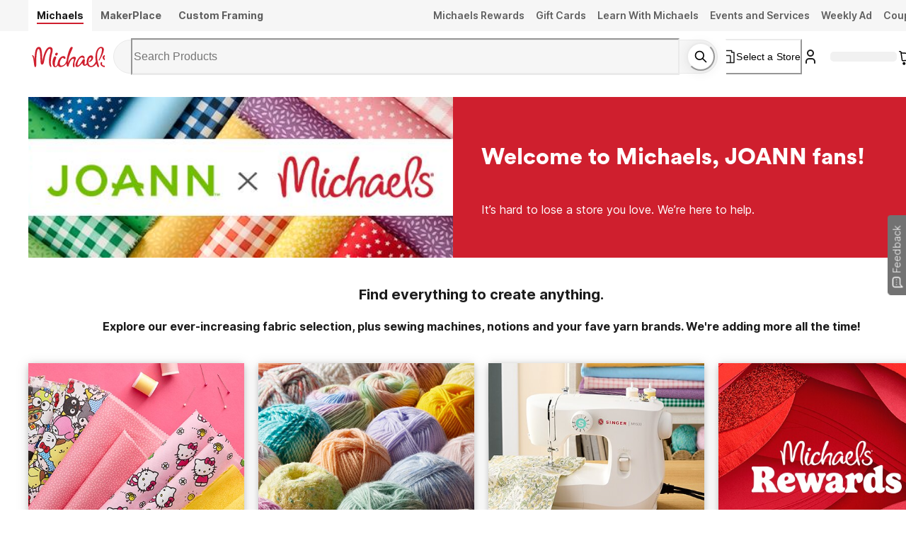

--- FILE ---
content_type: application/javascript
request_url: https://www.michaels.com/K4ptC7/G/l/K1zhh63m8w/iOS3VftJLQrVtfEp/DRYkP2YC/WQY5C2l8/ByU
body_size: 170910
content:
(function(){if(typeof Array.prototype.entries!=='function'){Object.defineProperty(Array.prototype,'entries',{value:function(){var index=0;const array=this;return {next:function(){if(index<array.length){return {value:[index,array[index++]],done:false};}else{return {done:true};}},[Symbol.iterator]:function(){return this;}};},writable:true,configurable:true});}}());(function(){Gt();vZh();w2P();var vz=function(jC){if(jC===undefined||jC==null){return 0;}var sg=jC["replace"](/[\w\s]/gi,'');return sg["length"];};var vI=function dz(Dg,NC){var qR=dz;var LI=El(new Number(p6),sW);var Yx=LI;LI.set(Dg);while(Yx+Dg!=sU){switch(Yx+Dg){case g9:{var LQ=NC[sH];pC.push(Jl);Dg-=pJ;var kg=LQ[nA()[Xl(Rz)](Lz,cX,Zh,Ml)]||{};kg[vK()[wX(CG)](OU,l4)]=kI()[mg(GE)].apply(null,[Ut,xE([]),sz,Y3,s4,K3]),delete kg[fl(typeof TE()[cl(19)],H7([],[][[]]))?TE()[cl(1)](528,20,598,791,9,xE(1)):TE()[cl(8)].call(null,993,91,3,71,25,xE(xE(0)))],LQ[nA()[Xl(Rz)](xE(xE({})),cX,Zh,zC)]=kg;pC.pop();}break;case PB:{Dg-=NF;return pC.pop(),PR=lG,PR;}break;case Dh:{Dg-=U;if(Sz(vX,undefined)&&Sz(vX,null)&&UX(vX[vK()[wX(wl)].apply(null,[fR,xx])],wl)){try{var TA=pC.length;var lW=xE(xE(sH));var hg=UL[QK()[pz(qC)].apply(null,[O4,gg,w7])](vX)[QK()[pz(Gx)](xl,Hl,WR)](Sz(typeof nA()[Xl(YW)],H7([],[][[]]))?nA()[Xl(P4)].apply(null,[xE(xE(wl)),IC,ZA,xE({})]):nA()[Xl(cx)].call(null,hx,tA,wE,N3));if(UX(hg[vK()[wX(wl)].apply(null,[fR,xx])],fX)){E3=UL[nA()[Xl(W3)](KG,b7,pE,Z4)](hg[fX],GE);}}catch(KC){pC.splice(Eg(TA,QE),Infinity,Ml);}}}break;case kp:{var zE;return pC.pop(),zE=E3,zE;}break;case GU:{var Xg=nm(UL[vK()[wX(DR)].apply(null,[Dp,EC])][QK()[pz(EG)](ml,xI,QI)][TE()[cl(zC)].apply(null,[gI,Jm,kE,EC,rl,Tg])][nA()[Xl(c4)].call(null,xE(xE({})),p4,ZC,DX)](QK()[pz(nI)](Tt,U3,xE(wl))),null)?vK()[wX(W3)](pm,kX):QK()[pz(DX)](Ax,Kx,sz);var Gg=nm(UL[vK()[wX(DR)].call(null,Dp,EC)][QK()[pz(EG)](ml,xI,w7)][TE()[cl(zC)](gI,kX,kE,EC,ng,xE(QE))][Sz(typeof nA()[Xl(Rz)],H7('',[][[]]))?nA()[Xl(c4)](rx,p4,ZC,NG):nA()[Xl(cx)].apply(null,[Y3,fW,TG,GQ])](Sz(typeof vK()[wX(mx)],H7([],[][[]]))?vK()[wX(pg)](lU,gK):vK()[wX(QE)](KA,SX)),null)?vK()[wX(W3)].call(null,pm,kX):QK()[pz(DX)](Ax,Kx,Z4);Dg+=mh;var t4=[fA,DE,bX,jx,dl,Xg,Gg];var lG=t4[vK()[wX(Q3)].call(null,KH,K3)](cQ()[qW(kX)](x0,QI,Jm,QG));var PR;}break;case HU:{var Xz=NC[sH];Dg-=DF;pC.push(hz);var ZI=BR(LU,[SA()[VI(J7)](D4,K3,M7,sz,zC,AG),Xz[wl]]);mG(FA[QE],Xz)&&(ZI[cQ()[qW(Km)](WJ,vg,Tg,hx)]=Xz[QE]),mG(FA[MI],Xz)&&(ZI[nA()[Xl(xx)].call(null,NG,lQ,NR,ng)]=Xz[WR],ZI[nA()[Xl(zC)].apply(null,[Y3,gK,FC,mx])]=Xz[FA[J7]]),this[SA()[VI(Tg)].apply(null,[Tg,xE(QE),M7,GE,SC,zx])][nA()[Xl(fX)].apply(null,[xE({}),vE,hP,OI])](ZI);pC.pop();}break;case pF:{UL[vK()[wX(cI)](WI,hG)][vK()[wX(hx)].call(null,J6,nl)](Lx,E4,BR(LU,[vK()[wX(J7)].call(null,TB,Y3),vA,fl(typeof vK()[wX(cI)],H7([],[][[]]))?vK()[wX(QE)].apply(null,[fE,FI]):vK()[wX(mx)].apply(null,[rp,w0]),xE(wl),QK()[pz(J7)](IL,TI,Ml),xE(wl),cQ()[qW(mx)](kj,xE(xE({})),LR,Kx),xE(Ab[kI()[mg(dI)](VC,X3,D4,Q3,c4,L7)]())]));var R4;return pC.pop(),R4=Lx[E4],R4;}break;case xh:{var xg=NC[sH];var qG=NC[nF];var LX=NC[n6];pC.push(B3);UL[fl(typeof vK()[wX(IG)],H7([],[][[]]))?vK()[wX(QE)].call(null,nK,C3):vK()[wX(cI)](hR,hG)][Sz(typeof vK()[wX(SG)],H7([],[][[]]))?vK()[wX(hx)](tj,nl):vK()[wX(QE)](Bz,nX)](xg,qG,BR(LU,[vK()[wX(J7)].call(null,CE,Y3),LX,vK()[wX(mx)](lR,w0),xE(wl),QK()[pz(J7)].apply(null,[z7,TI,xE(xE(wl))]),xE(FA[D4]),cQ()[qW(mx)].call(null,qA,sz,L7,Kx),xE(wl)]));var Tl;return pC.pop(),Tl=xg[qG],Tl;}break;case jt:{pC.push(MG);var fA=UL[vK()[wX(DR)].call(null,Dp,EC)][fl(typeof vK()[wX(kG)],H7([],[][[]]))?vK()[wX(QE)](lA,g7):vK()[wX(v3)].apply(null,[LG,Xx])]||UL[Sz(typeof QK()[pz(nl)],'undefined')?QK()[pz(EG)](ml,xI,cx):QK()[pz(GE)](gI,bA,wA)][vK()[wX(v3)].apply(null,[LG,Xx])]?Sz(typeof vK()[wX(SE)],H7('',[][[]]))?vK()[wX(W3)].call(null,pm,kX):vK()[wX(QE)](ll,n4):fl(typeof QK()[pz(xC)],'undefined')?QK()[pz(GE)].apply(null,[M4,Cz,Ml]):QK()[pz(DX)](Ax,Kx,cx);var DE=nm(UL[vK()[wX(DR)].call(null,Dp,EC)][QK()[pz(EG)](ml,xI,DX)][TE()[cl(zC)].call(null,gI,RW,kE,EC,FK,cX)][Sz(typeof nA()[Xl(lQ)],H7('',[][[]]))?nA()[Xl(c4)].call(null,xE(xE({})),p4,ZC,xE(QE)):nA()[Xl(cx)](Gx,S4,sz,zx)](cQ()[qW(RW)](Vm,r4,f3,d4)),null)?vK()[wX(W3)].apply(null,[pm,kX]):QK()[pz(DX)](Ax,Kx,rx);Dg+=dJ;var bX=nm(typeof UL[QK()[pz(LR)](Bg,vl,xE([]))][cQ()[qW(RW)].apply(null,[Vm,f3,GE,d4])],SA()[VI(wl)].apply(null,[xE(xE(wl)),GQ,rG,cx,LR,D4]))&&UL[Sz(typeof QK()[pz(GE)],H7('',[][[]]))?QK()[pz(LR)].call(null,Bg,vl,xE([])):QK()[pz(GE)].apply(null,[wz,kl,xE([])])][cQ()[qW(RW)](Vm,xE({}),lg,d4)]?vK()[wX(W3)](pm,kX):QK()[pz(DX)](Ax,Kx,Tg);var jx=nm(typeof UL[vK()[wX(DR)](Dp,EC)][cQ()[qW(RW)](Vm,J7,Cl,d4)],SA()[VI(wl)].call(null,GE,mx,rG,cx,LR,cG))?vK()[wX(W3)].apply(null,[pm,kX]):QK()[pz(DX)](Ax,Kx,Gx);var dl=Sz(typeof UL[Sz(typeof vK()[wX(WR)],'undefined')?vK()[wX(DR)](Dp,EC):vK()[wX(QE)](Pg,Yg)][QK()[pz(Dx)](rK,NG,EG)],SA()[VI(wl)].call(null,Cl,GA,rG,cx,LR,rl))||Sz(typeof UL[QK()[pz(EG)].apply(null,[ml,xI,Rz])][fl(typeof QK()[pz(wl)],H7([],[][[]]))?QK()[pz(GE)].apply(null,[FE,bW,X3]):QK()[pz(Dx)].apply(null,[rK,NG,xE(QE)])],SA()[VI(wl)](M3,K3,rG,cx,LR,L7))?vK()[wX(W3)](pm,kX):QK()[pz(DX)].call(null,Ax,Kx,xE(xE([])));}break;case BH:{var Lx=NC[sH];var E4=NC[nF];Dg+=Dj;var vA=NC[n6];pC.push(JG);}break;case QP:{var vX=NC[sH];var E3;Dg+=R9;pC.push(Ml);}break;case bL:{return String(...NC);}break;case xH:{var Ex=NC[sH];pC.push(ZG);var JA=BR(LU,[SA()[VI(J7)].call(null,xE([]),dI,LK,sz,zC,vl),Ex[wl]]);mG(QE,Ex)&&(JA[cQ()[qW(Km)].call(null,IR,lz,xE({}),hx)]=Ex[QE]),mG(WR,Ex)&&(JA[nA()[Xl(xx)].call(null,Cl,lQ,Gl,KG)]=Ex[WR],JA[nA()[Xl(zC)].call(null,cI,gK,Mz,xE(xE(QE)))]=Ex[FA[J7]]),this[fl(typeof SA()[VI(Km)],'undefined')?SA()[VI(fX)](sz,D4,Z3,cW,YK,pR):SA()[VI(Tg)](p4,Am,LK,GE,SC,Rz)][nA()[Xl(fX)].apply(null,[vg,vE,EX,NG])](JA);Dg+=TP;pC.pop();}break;case m6:{Dg-=C;pC.push(Uz);var FX;return FX=[UL[QK()[pz(LR)](Ll,vl,zx)][nA()[Xl(Wm)](FK,FI,SR,xE(xE(wl)))]?UL[QK()[pz(LR)].apply(null,[Ll,vl,D4])][nA()[Xl(Wm)].apply(null,[w7,FI,SR,xE({})])]:QK()[pz(hG)].apply(null,[Y9,fE,xE(xE(QE))]),UL[QK()[pz(LR)].call(null,Ll,vl,DW)][cQ()[qW(Nm)](GI,mx,cA,Jz)]?UL[QK()[pz(LR)].apply(null,[Ll,vl,Hl])][cQ()[qW(Nm)](GI,EE,QE,Jz)]:QK()[pz(hG)](Y9,fE,xE(QE)),UL[QK()[pz(LR)](Ll,vl,K3)][QK()[pz(AI)].apply(null,[hC,jQ,xE(QE)])]?UL[QK()[pz(LR)].call(null,Ll,vl,kX)][QK()[pz(AI)](hC,jQ,xE(xE(QE)))]:QK()[pz(hG)].call(null,Y9,fE,Hl),nm(typeof UL[QK()[pz(LR)].apply(null,[Ll,vl,L7])][vK()[wX(f3)](YI,IC)],SA()[VI(wl)](w7,xE(xE({})),dg,cx,LR,hx))?UL[QK()[pz(LR)].call(null,Ll,vl,Cl)][vK()[wX(f3)].apply(null,[YI,IC])][Sz(typeof vK()[wX(ZE)],H7('',[][[]]))?vK()[wX(wl)](wC,xx):vK()[wX(QE)](mz,BX)]:Oz(QE)],pC.pop(),FX;}break;case C:{var vm=NC[sH];pC.push(dX);var kR=vm[Sz(typeof nA()[Xl(tC)],H7([],[][[]]))?nA()[Xl(Rz)].call(null,BG,cX,p3,lg):nA()[Xl(cx)].apply(null,[Qx,EG,I4,MI])]||{};kR[vK()[wX(CG)].call(null,Nz,l4)]=kI()[mg(GE)](OC,Jm,sz,xE(xE(wl)),s4,Ml),delete kR[Sz(typeof TE()[cl(18)],H7([],[][[]]))?TE()[cl(8)].apply(null,[433,46,3,71,82,45]):TE()[cl(1)](238,97,31,307,xE(xE(1)),32)],vm[fl(typeof nA()[Xl(Lg)],H7('',[][[]]))?nA()[Xl(cx)](r4,cg,M4,T4):nA()[Xl(Rz)].call(null,Yg,cX,p3,xE(xE([])))]=kR;Dg+=Yt;pC.pop();}break;case QF:{var Vx=NC[sH];pC.push(xA);var Wz=Vx[nA()[Xl(Rz)](dI,cX,q7,wA)]||{};Wz[vK()[wX(CG)](YC,l4)]=kI()[mg(GE)].call(null,bI,K3,sz,DR,s4,Kx),delete Wz[TE()[cl(8)](646,53,3,71,76,xE({}))],Vx[nA()[Xl(Rz)](fX,cX,q7,F4)]=Wz;pC.pop();Dg-=Mj;}break;}}};var Bx=function Zg(tl,Dz){var AR=Zg;var CR=El(new Number(L),sW);var q3=CR;CR.set(tl);for(tl;q3+tl!=z9;tl){switch(q3+tl){case NB:{var cC=Dz[sH];var XI=Dz[nF];var GR;pC.push(QR);return GR=UL[vK()[wX(cI)](Yl,hG)][QK()[pz(fX)](B4,lQ,xE(QE))][cQ()[qW(dI)](HC,xI,lz,P4)].call(cC,XI),pC.pop(),GR;}break;case Zt:{Xv[fl(typeof cQ()[qW(fX)],'undefined')?cQ()[qW(D4)](b8,KS,cG,DR):cQ()[qW(vg)](JC,M3,xE(wl),F4)]=function(cC,XI){return Zg.apply(this,[jb,arguments]);};Xv[cQ()[qW(kE)](zK,bO,zC,lq)]=vK()[wX(EG)](jw,KS);var Vc;tl+=LJ;return Vc=Xv(Xv[cQ()[qW(cI)](tS,E8,EE,E8)]=FA[QE]),pC.pop(),Vc;}break;case J9:{var mN;tl+=Vp;return pC.pop(),mN=vv[vw],mN;}break;case fj:{Xv[cQ()[qW(DR)].call(null,Nl,E8,Ml,fX)]=function(Yf){pC.push(AD);var l5=Yf&&Yf[fl(typeof nA()[Xl(W3)],H7('',[][[]]))?nA()[Xl(cx)](xE(xE(QE)),Uz,YV,WR):nA()[Xl(kE)](xE([]),Ml,Fs,Yg)]?function rn(){var S5;pC.push(Is);return S5=Yf[QK()[pz(kE)](zG,YT,sz)],pC.pop(),S5;}:function xc(){return Yf;};Xv[Sz(typeof nA()[Xl(DR)],'undefined')?nA()[Xl(MI)](OI,EG,d5,rx):nA()[Xl(cx)](vg,Xq,vf,qC)](l5,QK()[pz(hx)].apply(null,[U8,KG,Rz]),l5);var sV;return pC.pop(),sV=l5,sV;};tl-=Nb;}break;case p9:{Xv[nA()[Xl(MI)].call(null,Am,EG,Tn,wE)]=function(OV,Wr,UO){pC.push(ps);if(xE(Xv[cQ()[qW(vg)].call(null,CX,K3,xx,F4)](OV,Wr))){UL[vK()[wX(cI)].call(null,IL,hG)][vK()[wX(hx)](Ul,nl)](OV,Wr,BR(LU,[Sz(typeof vK()[wX(MI)],H7('',[][[]]))?vK()[wX(mx)].call(null,xm,w0):vK()[wX(QE)](IT,NQ),xE(xE(nF)),Sz(typeof nA()[Xl(WR)],H7('',[][[]]))?nA()[Xl(DR)].call(null,xE([]),Q3,WA,X3):nA()[Xl(cx)].call(null,xE({}),Bv,fW,Rz),UO]));}pC.pop();};tl+=RM;}break;case O0:{tl-=xt;pC.pop();}break;case MP:{UL[vK()[wX(DR)](HG,EC)][cQ()[qW(J7)](sv,D4,zx,Hc)]=function(V5){pC.push(F5);var Jc=vK()[wX(EG)](W1,KS);var SS=nA()[Xl(hx)](lz,GS,ZX,rl);var Fn=UL[Sz(typeof QK()[pz(mx)],'undefined')?QK()[pz(vg)](Cz,TD,OI):QK()[pz(GE)].apply(null,[wc,P2,lz])](V5);for(var X5,xS,ID=FA[D4],hr=SS;Fn[nA()[Xl(DX)](xE(xE(QE)),kf,nv,Yv)](sr(ID,wl))||(hr=Sz(typeof SA()[VI(D4)],H7(vK()[wX(EG)].apply(null,[W1,KS]),[][[]]))?SA()[VI(DX)](X3,r4,Ww,QE,qn,GS):SA()[VI(fX)](wE,Lz,Gq,jf,pw,GQ),xD(ID,QE));Jc+=hr[nA()[Xl(DX)](MI,kf,nv,L7)](r8(J2,Sf(X5,Eg(vg,Ws(xD(ID,QE),vg)))))){xS=Fn[kI()[mg(WR)](Xq,N3,GE,xE({}),zC,GE)](ID+=g1(D4,DX));if(UX(xS,gs)){throw new gn(QK()[pz(bO)].apply(null,[BC,E8,qC]));}X5=sr(Dn(X5,vg),xS);}var t8;return pC.pop(),t8=Jc,t8;};tl+=O6;}break;case OP:{if(Sz(typeof UL[vK()[wX(cI)].apply(null,[Ev,hG])][vK()[wX(bO)](nK,DW)],SA()[VI(WR)].apply(null,[P4,DX,nv,vg,Pr,vl]))){UL[vK()[wX(cI)].call(null,Ev,hG)][vK()[wX(hx)](JW,nl)](UL[vK()[wX(cI)](Ev,hG)],vK()[wX(bO)].call(null,nK,DW),BR(LU,[vK()[wX(J7)](nX,Y3),function(LV,gN){return Zg.apply(this,[pH,arguments]);},Sz(typeof cQ()[qW(MI)],H7('',[][[]]))?cQ()[qW(mx)](xR,BG,f3,Kx):cQ()[qW(D4)].apply(null,[Av,K3,jQ,T8]),xE(xE({})),QK()[pz(J7)].apply(null,[wV,TI,kX]),xE(xE({}))]));}tl+=E9;(function(){return Zg.apply(this,[GJ,arguments]);}());pC.pop();}break;case EH:{var JO={};tl-=cH;pC.push(JT);Xv[cQ()[qW(sz)](SR,xE(xE({})),wl,U3)]=IO;Xv[vK()[wX(kE)].apply(null,[Uc,wA])]=JO;}break;case hJ:{var VO;return pC.pop(),VO=Sq,VO;}break;case TP:{Xv[fl(typeof nA()[Xl(fX)],H7('',[][[]]))?nA()[Xl(cx)](EC,Pq,zf,F4):nA()[Xl(cI)](wA,mx,lO,cX)]=function(Wf,pr){if(r8(pr,FA[QE]))Wf=Xv(Wf);pC.push(Cn);if(r8(pr,vg)){var YO;return pC.pop(),YO=Wf,YO;}if(r8(pr,FA[WR])&&fl(typeof Wf,QK()[pz(dI)](KQ,Qx,zC))&&Wf&&Wf[nA()[Xl(kE)](EC,Ml,kl,F4)]){var sQ;return pC.pop(),sQ=Wf,sQ;}var fV=UL[vK()[wX(cI)].call(null,gv,hG)][vK()[wX(Tg)](ZT,FD)](null);Xv[Sz(typeof nA()[Xl(DR)],H7([],[][[]]))?nA()[Xl(dI)].call(null,fX,GQ,r3,EE):nA()[Xl(cx)](xE(xE(QE)),xA,R1,Ml)](fV);UL[vK()[wX(cI)](gv,hG)][fl(typeof vK()[wX(DX)],H7('',[][[]]))?vK()[wX(QE)](YW,xs):vK()[wX(hx)](BI,nl)](fV,fl(typeof QK()[pz(kE)],'undefined')?QK()[pz(GE)](z7,bS,Qx):QK()[pz(kE)](qx,YT,cx),BR(LU,[vK()[wX(mx)](nx,w0),xE(xE(nF)),vK()[wX(J7)](rz,Y3),Wf]));if(r8(pr,WR)&&nm(typeof Wf,QK()[pz(cI)](zO,Zv,wE)))for(var lN in Wf)Xv[nA()[Xl(MI)].apply(null,[w7,EG,J5,Ml])](fV,lN,function(D5){return Wf[D5];}.bind(null,lN));var Hn;return pC.pop(),Hn=fV,Hn;};tl+=P9;}break;case Fh:{tl+=dj;return pC.pop(),Uf=MD[FV],Uf;}break;case Vh:{tl-=K0;for(var gc=QE;kD(gc,Dz[vK()[wX(wl)](OG,xx)]);gc++){var XO=Dz[gc];if(Sz(XO,null)&&Sz(XO,undefined)){for(var D1 in XO){if(UL[vK()[wX(cI)](YQ,hG)][QK()[pz(fX)](cT,lQ,xE(xE({})))][cQ()[qW(dI)](n8,GQ,xE(wl),P4)].call(XO,D1)){Sq[D1]=XO[D1];}}}}}break;case xH:{Xv[nA()[Xl(dI)].call(null,RW,GQ,Vd,xE(xE(wl)))]=function(M2){return BR.apply(this,[S,arguments]);};tl+=fB;}break;case Ud:{tl+=OM;var Xv=function(H8){pC.push(r5);if(JO[H8]){var br;return br=JO[H8][fl(typeof cQ()[qW(GE)],'undefined')?cQ()[qW(D4)](QE,xE(xE({})),sz,jO):cQ()[qW(W3)](E7,E8,DX,E5)],pC.pop(),br;}var pV=JO[H8]=BR(LU,[kI()[mg(wl)](OO,xI,QE,p4,Kx,MI),H8,fl(typeof TE()[cl(QE)],H7([],[][[]]))?TE()[cl(QE)](vV,lz,VT,n1,xE(QE),KG):TE()[cl(wl)](Vv,Lz,QE,YN,Am,EG),xE([]),cQ()[qW(W3)].call(null,E7,fs,J8,E5),{}]);IO[H8].call(pV[fl(typeof cQ()[qW(W3)],'undefined')?cQ()[qW(D4)](WR,GQ,w7,W3):cQ()[qW(W3)].call(null,E7,xE(xE(wl)),OI,E5)],pV,pV[fl(typeof cQ()[qW(vg)],'undefined')?cQ()[qW(D4)](hv,E8,xE([]),TD):cQ()[qW(W3)](E7,J7,xE(xE([])),E5)],Xv);pV[Sz(typeof TE()[cl(QE)],H7([],[][[]]))?TE()[cl(wl)].apply(null,[Vv,zC,QE,YN,kX,D4]):TE()[cl(QE)](Gf,CG,q7,p5,xE(QE),M3)]=xE(xE(nF));var S8;return S8=pV[cQ()[qW(W3)](E7,GA,Ml,E5)],pC.pop(),S8;};}break;case rt:{var IO=Dz[sH];tl-=kF;}break;case g9:{var LV=Dz[sH];var gN=Dz[nF];pC.push(A1);if(fl(LV,null)||fl(LV,undefined)){throw new (UL[cQ()[qW(hx)].apply(null,[Z8,xE(xE([])),xE({}),Km])])(QK()[pz(mx)].call(null,C6,UV,BG));}tl-=Mh;var Sq=UL[Sz(typeof vK()[wX(bO)],H7('',[][[]]))?vK()[wX(cI)].call(null,YQ,hG):vK()[wX(QE)].apply(null,[QE,jn])](LV);}break;case G6:{tl+=WU;gn[QK()[pz(fX)](rD,lQ,Jm)]=new (UL[fl(typeof vK()[wX(J7)],H7('',[][[]]))?vK()[wX(QE)](EO,Br):vK()[wX(Gx)].call(null,N1,Nm)])();gn[QK()[pz(fX)].call(null,rD,lQ,P4)][SA()[VI(D4)].call(null,cx,cI,nO,DX,EG,DR)]=QK()[pz(Tg)](kw,W3,dI);}break;case BM:{var pq=Dz[sH];pC.push(QI);tl-=fH;this[Sz(typeof vK()[wX(W3)],H7('',[][[]]))?vK()[wX(E8)](Bf,QG):vK()[wX(QE)](Xf,mn)]=pq;pC.pop();}break;case fb:{var gn=function(pq){return Zg.apply(this,[Eb,arguments]);};tl-=PJ;pC.push(cw);if(fl(typeof UL[cQ()[qW(J7)](sv,xE(QE),xE(QE),Hc)],SA()[VI(WR)](QE,rl,Hs,vg,Pr,Cl))){var DQ;return pC.pop(),DQ=xE(xE(sH)),DQ;}}break;case gp:{var Uv=Dz[sH];var JS=Dz[nF];tl-=Kj;pC.push(wc);}break;case XL:{var vv=Dz[sH];var vw=Dz[nF];tl-=qH;var HO=Dz[n6];pC.push(Pc);UL[vK()[wX(cI)](xK,hG)][vK()[wX(hx)].apply(null,[XQ,nl])](vv,vw,BR(LU,[vK()[wX(J7)](C7,Y3),HO,vK()[wX(mx)](GX,w0),xE(wl),QK()[pz(J7)].call(null,MR,TI,xE({})),xE(wl),cQ()[qW(mx)].apply(null,[Y4,pR,xE(xE(QE)),Kx]),xE(wl)]));}break;case Vb:{var Cf=Dz[sH];pC.push(Rr);tl+=XL;var lv=BR(LU,[SA()[VI(J7)](Gx,hx,IV,sz,zC,T4),Cf[FA[D4]]]);mG(QE,Cf)&&(lv[cQ()[qW(Km)].call(null,VE,w7,fX,hx)]=Cf[QE]),mG(WR,Cf)&&(lv[nA()[Xl(xx)](pR,lQ,QN,cx)]=Cf[FA[MI]],lv[fl(typeof nA()[Xl(DW)],H7([],[][[]]))?nA()[Xl(cx)].apply(null,[xE(xE([])),RD,Yr,xE(xE([]))]):nA()[Xl(zC)](N3,gK,I2,DX)]=Cf[D4]),this[SA()[VI(Tg)](xE({}),M3,IV,GE,SC,fs)][nA()[Xl(fX)].call(null,xE([]),vE,OK,xE(wl))](lv);pC.pop();}break;case pp:{var x2=Dz[sH];pC.push(Xs);var L2=x2[nA()[Xl(Rz)](xE(xE(QE)),cX,zN,LR)]||{};tl+=Dh;L2[vK()[wX(CG)].call(null,Q4,l4)]=kI()[mg(GE)](q7,Rz,sz,xE({}),s4,Jm),delete L2[TE()[cl(8)].apply(null,[653,41,3,71,75,13])],x2[nA()[Xl(Rz)](Cl,cX,zN,hx)]=L2;pC.pop();}break;case HU:{var MD=Dz[sH];var FV=Dz[nF];tl-=wP;var m2=Dz[n6];pC.push(dI);UL[vK()[wX(cI)].call(null,Lc,hG)][fl(typeof vK()[wX(wA)],H7('',[][[]]))?vK()[wX(QE)].apply(null,[zO,jf]):vK()[wX(hx)](H2,nl)](MD,FV,BR(LU,[vK()[wX(J7)](M1,Y3),m2,vK()[wX(mx)](kv,w0),xE(wl),QK()[pz(J7)](zf,TI,f3),xE(FA[D4]),fl(typeof cQ()[qW(cA)],H7([],[][[]]))?cQ()[qW(D4)].apply(null,[SC,zC,w7,CG]):cQ()[qW(mx)](bA,xE(xE(QE)),hx,Kx),xE(wl)]));var Uf;}break;case Gh:{var Ks=Dz[sH];pC.push(g8);var LN=BR(LU,[SA()[VI(J7)].apply(null,[vl,w0,KV,sz,zC,rx]),Ks[wl]]);tl-=Rj;mG(QE,Ks)&&(LN[cQ()[qW(Km)](tg,F4,tC,hx)]=Ks[QE]),mG(FA[MI],Ks)&&(LN[nA()[Xl(xx)](bv,lQ,nR,cG)]=Ks[WR],LN[fl(typeof nA()[Xl(Gx)],'undefined')?nA()[Xl(cx)].apply(null,[xE(QE),YD,n4,GQ]):nA()[Xl(zC)].apply(null,[pR,gK,Hz,f3])]=Ks[D4]),this[SA()[VI(Tg)](C2,wl,KV,GE,SC,dI)][nA()[Xl(fX)].apply(null,[L7,vE,JW,Pw])](LN);pC.pop();}break;}}};var Y8=function Vf(SN,j5){'use strict';var fS=Vf;switch(SN){case pt:{var dO=j5[sH];pC.push(GD);if(Sz(typeof dO,Sz(typeof QK()[pz(D4)],'undefined')?QK()[pz(cI)](TO,Zv,sz):QK()[pz(GE)](JT,YS,cx))){var IS;return IS=vK()[wX(EG)](s8,KS),pC.pop(),IS;}var gr;return gr=dO[nA()[Xl(QI)].apply(null,[BG,vg,lV,Cl])](new (UL[nA()[Xl(F4)].apply(null,[J8,NG,Av,bv])])(nA()[Xl(vl)](K3,gg,IQ,bv),Sz(typeof QK()[pz(cI)],H7('',[][[]]))?QK()[pz(ng)](Nf,rx,WR):QK()[pz(GE)](mn,d8,wA)),TE()[cl(DR)].call(null,Vs,Q3,QE,rs,P4,xE(QE)))[nA()[Xl(QI)].call(null,Kx,vg,lV,vl)](new (UL[fl(typeof nA()[Xl(Q3)],H7('',[][[]]))?nA()[Xl(cx)].apply(null,[xE(xE(QE)),r5,T4,DW]):nA()[Xl(F4)].call(null,xE(xE(QE)),NG,Av,Cl)])(vK()[wX(r4)](wr,Wm),QK()[pz(ng)](Nf,rx,J7)),TE()[cl(dI)].apply(null,[Fc,p4,WR,T8,Z4,NT]))[nA()[Xl(QI)].apply(null,[E5,vg,lV,rl])](new (UL[Sz(typeof nA()[Xl(fX)],'undefined')?nA()[Xl(F4)].call(null,Hl,NG,Av,xE([])):nA()[Xl(cx)](FK,g7,cr,FK)])(QK()[pz(cA)].call(null,Sj,sN,bO),QK()[pz(ng)](Nf,rx,w7)),fl(typeof cQ()[qW(DX)],H7('',[][[]]))?cQ()[qW(D4)](gf,RW,KG,U1):cQ()[qW(ng)](Og,Qx,jQ,gg))[Sz(typeof nA()[Xl(Kx)],'undefined')?nA()[Xl(QI)](Lz,vg,lV,M3):nA()[Xl(cx)](bv,dN,dc,xE(xE(wl)))](new (UL[nA()[Xl(F4)](Yg,NG,Av,ng)])(nA()[Xl(LR)](xE([]),P5,D3,cX),QK()[pz(ng)](Nf,rx,M3)),vK()[wX(QI)].call(null,jX,hv))[nA()[Xl(QI)].call(null,qC,vg,lV,FK)](new (UL[nA()[Xl(F4)](p4,NG,Av,Q3)])(cQ()[qW(cA)](VN,Hl,p4,p4),QK()[pz(ng)].apply(null,[Nf,rx,Z4])),cQ()[qW(w0)](pK,xE(xE({})),fX,zx))[nA()[Xl(QI)](J7,vg,lV,QI)](new (UL[nA()[Xl(F4)].call(null,Rz,NG,Av,Kx)])(Sz(typeof cQ()[qW(Q3)],H7([],[][[]]))?cQ()[qW(Z4)](s7,Yv,xE(wl),Ec):cQ()[qW(D4)](BN,GQ,BG,OD),QK()[pz(ng)](Nf,rx,rx)),cQ()[qW(r4)].call(null,r5,dI,xE(xE({})),Cc))[nA()[Xl(QI)](xE({}),vg,lV,EE)](new (UL[nA()[Xl(F4)].apply(null,[xE(wl),NG,Av,f3])])(kI()[mg(kE)](qv,fX,sz,EE,Xf,C2),QK()[pz(ng)](Nf,rx,xE(xE({})))),nA()[Xl(kX)](rl,YT,sF,Qx))[nA()[Xl(QI)](xE(wl),vg,lV,U3)](new (UL[fl(typeof nA()[Xl(cI)],H7([],[][[]]))?nA()[Xl(cx)].call(null,xE({}),N5,qN,xE(xE({}))):nA()[Xl(F4)].apply(null,[xE(xE(wl)),NG,Av,xE(QE)])])(SA()[VI(E8)](xE([]),EG,qv,sz,Pq,NT),QK()[pz(ng)].call(null,Nf,rx,xE(xE(QE)))),cQ()[qW(QI)].apply(null,[Ic,fX,xE(xE(wl)),qq]))[QK()[pz(Rz)](Kw,Zs,Jm)](Ab[kI()[mg(dI)](qQ,E5,D4,M3,c4,cG)](),c4),pC.pop(),gr;}break;case zt:{var gT=j5[sH];var Fv=j5[nF];var hn;pC.push(AV);return hn=H7(UL[nA()[Xl(vg)].apply(null,[xE([]),FK,ZF,Yv])][Sz(typeof QK()[pz(bO)],H7([],[][[]]))?QK()[pz(w0)].apply(null,[Bf,fX,DR]):QK()[pz(GE)].call(null,PN,DN,fs)](Ws(UL[nA()[Xl(vg)](F4,FK,ZF,cx)][fl(typeof TE()[cl(W3)],H7(vK()[wX(EG)].call(null,OH,KS),[][[]]))?TE()[cl(QE)](d8,J8,hT,GV,ng,Pw):TE()[cl(kE)](Pc,L7,sz,GA,bO,xE(xE({})))](),H7(Eg(Fv,gT),QE))),gT),pC.pop(),hn;}break;case S:{var pD=j5[sH];pC.push(IC);var wS=new (UL[vK()[wX(vl)](L1,Cw)])();var Qc=wS[cQ()[qW(LR)](I8,OI,xE({}),K3)](pD);var C1=vK()[wX(EG)](F8,KS);Qc[cQ()[qW(AG)](hS,xE([]),N3,SE)](function(kT){pC.push(Kf);C1+=UL[QK()[pz(vg)](Nf,TD,kE)][nA()[Xl(J7)](Gx,BG,XT,BG)](kT);pC.pop();});var hV;return hV=UL[cQ()[qW(J7)](Lf,sz,EG,Hc)](C1),pC.pop(),hV;}break;case dd:{var Bs;pC.push(Zv);return Bs=new (UL[nA()[Xl(q5)](cX,L7,mz,xE(wl))])()[nA()[Xl(Y3)](fs,dI,Hr,cG)](),pC.pop(),Bs;}break;case pH:{pC.push(F8);var Ss=[cQ()[qW(q5)](Tq,xE(wl),Z4,wA),vK()[wX(kX)](UN,FI),Sz(typeof vK()[wX(GE)],H7('',[][[]]))?vK()[wX(J2)](n3,CG):vK()[wX(QE)](Iv,Lw),nA()[Xl(f3)].apply(null,[xE(xE(wl)),CG,Zw,AG]),QK()[pz(w7)](KR,xn,xE(QE)),kI()[mg(cI)].apply(null,[NN,xE(QE),N3,lz,qn,GQ]),SA()[VI(Q3)](zx,xx,KN,Kx,W5,vl),nA()[Xl(lz)](cA,Rs,n7,cI),Sz(typeof vK()[wX(U3)],'undefined')?vK()[wX(zx)].call(null,pN,tq):vK()[wX(QE)].apply(null,[L7,Br]),QK()[pz(fs)].call(null,ln,QE,Q3),fl(typeof QK()[pz(wl)],H7('',[][[]]))?QK()[pz(GE)].call(null,Gv,Tw,xE(QE)):QK()[pz(f3)].apply(null,[sG,hx,xE({})]),cQ()[qW(Y3)](OD,xE(xE({})),Rz,Rs),SA()[VI(N3)](xI,MI,F2,Q3,Xf,W3),vK()[wX(KS)](Wx,Dx),vK()[wX(q5)](XU,cA),cQ()[qW(w7)](zs,Gx,Z4,tq),Sz(typeof vK()[wX(MI)],H7([],[][[]]))?vK()[wX(Y3)].call(null,xP,x1):vK()[wX(QE)](bT,Aw),kI()[mg(hx)](jq,Yv,Tg,T4,Hc,KS),vK()[wX(w7)](jK,k5),QK()[pz(lz)](Sm,RN,EG),QK()[pz(Ml)](z8,RW,bv),QK()[pz(p4)](dx,mv,xE(wl)),SA()[VI(NG)].call(null,J8,ng,jq,GA,VT,Ml),nA()[Xl(Ml)].call(null,Lz,T4,AW,GS),nA()[Xl(p4)](xE(xE(wl)),hx,nX,xE([])),fl(typeof QK()[pz(U3)],'undefined')?QK()[pz(GE)](VC,TO,EC):QK()[pz(EC)].apply(null,[Wg,Q3,xE(QE)]),fl(typeof vK()[wX(dI)],'undefined')?vK()[wX(QE)].call(null,dg,M4):vK()[wX(fs)](X4,Yg)];if(ON(typeof UL[QK()[pz(LR)](YR,vl,xE(xE(wl)))][vK()[wX(f3)].apply(null,[vq,IC])],SA()[VI(wl)].call(null,LR,vg,gw,cx,LR,NG))){var VS;return pC.pop(),VS=null,VS;}var Ls=Ss[fl(typeof vK()[wX(J7)],H7('',[][[]]))?vK()[wX(QE)](WR,lS):vK()[wX(wl)](WW,xx)];var Vw=vK()[wX(EG)](HC,KS);for(var dw=wl;kD(dw,Ls);dw++){var X2=Ss[dw];if(Sz(UL[QK()[pz(LR)](YR,vl,KS)][vK()[wX(f3)].apply(null,[vq,IC])][X2],undefined)){Vw=(fl(typeof vK()[wX(Ml)],H7('',[][[]]))?vK()[wX(QE)](LT,E2):vK()[wX(EG)].call(null,HC,KS))[SA()[VI(vg)](MI,DX,fq,sz,c8,Ml)](Vw,cQ()[qW(kX)](IA,xE(xE(QE)),MI,QG))[SA()[VI(vg)].call(null,J7,kE,fq,sz,c8,F4)](dw);}}var qc;return pC.pop(),qc=Vw,qc;}break;case GJ:{pC.push(n5);var HV;return HV=fl(typeof UL[vK()[wX(DR)](dQ,EC)][QK()[pz(IG)].apply(null,[NX,m5,Tg])],fl(typeof SA()[VI(EG)],'undefined')?SA()[VI(fX)](xE(xE({})),xE({}),AO,Hv,hR,E5):SA()[VI(WR)](zC,wl,Rc,vg,Pr,p4))||fl(typeof UL[vK()[wX(DR)].call(null,dQ,EC)][nA()[Xl(EC)](MI,tq,w4,DX)],SA()[VI(WR)](xI,E8,Rc,vg,Pr,GA))||fl(typeof UL[vK()[wX(DR)].call(null,dQ,EC)][QK()[pz(RW)](MC,zx,RW)],SA()[VI(WR)](w7,p4,Rc,vg,Pr,bO)),pC.pop(),HV;}break;case bd:{pC.push(Kc);try{var M8=pC.length;var Xc=xE([]);var ww;return ww=xE(xE(UL[vK()[wX(DR)].call(null,C6,EC)][QK()[pz(Hl)](BX,QG,Gx)])),pC.pop(),ww;}catch(xr){pC.splice(Eg(M8,QE),Infinity,Kc);var B2;return pC.pop(),B2=xE([]),B2;}pC.pop();}break;case HP:{pC.push(Vq);try{var BV=pC.length;var Aq=xE({});var Bc;return Bc=xE(xE(UL[vK()[wX(DR)](RA,EC)][fl(typeof nA()[Xl(EC)],H7('',[][[]]))?nA()[Xl(cx)](GE,L1,Bf,xI):nA()[Xl(IG)](J8,bO,LT,wA)])),pC.pop(),Bc;}catch(EN){pC.splice(Eg(BV,QE),Infinity,Vq);var rw;return pC.pop(),rw=xE(nF),rw;}pC.pop();}break;case gU:{var Iw;pC.push(NG);return Iw=xE(xE(UL[vK()[wX(DR)].apply(null,[Af,EC])][vK()[wX(lz)].call(null,Ut,FK)])),pC.pop(),Iw;}break;case fM:{pC.push(Tw);try{var WO=pC.length;var vN=xE({});var kQ=H7(UL[Sz(typeof QK()[pz(GQ)],H7('',[][[]]))?QK()[pz(cG)](TV,Kc,WR):QK()[pz(GE)].apply(null,[Cr,qQ,wE])](UL[vK()[wX(DR)](wR,EC)][SA()[VI(Kx)].call(null,NG,xE(xE(wl)),QV,EG,FO,cX)]),Dn(UL[QK()[pz(cG)](TV,Kc,GS)](UL[Sz(typeof vK()[wX(Hl)],H7([],[][[]]))?vK()[wX(DR)].call(null,wR,EC):vK()[wX(QE)].apply(null,[Q3,GN])][fl(typeof kI()[mg(vg)],H7([],[][[]]))?kI()[mg(cx)].call(null,T5,vg,Lc,EC,Qs,D4):kI()[mg(mx)](Hv,pR,BG,p4,P1,wE)]),QE));kQ+=H7(Dn(UL[QK()[pz(cG)].call(null,TV,Kc,xE(QE))](UL[fl(typeof vK()[wX(GE)],H7([],[][[]]))?vK()[wX(QE)].call(null,GO,GV):vK()[wX(DR)].apply(null,[wR,EC])][QK()[pz(J8)](ZT,xx,lz)]),WR),Dn(UL[QK()[pz(cG)](TV,Kc,vg)](UL[fl(typeof vK()[wX(r4)],H7([],[][[]]))?vK()[wX(QE)](c8,Bv):vK()[wX(DR)].apply(null,[wR,EC])][vK()[wX(Ml)].apply(null,[OC,Yc])]),FA[J7]));kQ+=H7(Dn(UL[Sz(typeof QK()[pz(zx)],'undefined')?QK()[pz(cG)](TV,Kc,rl):QK()[pz(GE)](AT,p1,w0)](UL[vK()[wX(DR)].apply(null,[wR,EC])][cQ()[qW(fs)](VR,fX,RW,gD)]),Ab[cQ()[qW(f3)].call(null,WG,IG,M3,FI)]()),Dn(UL[QK()[pz(cG)](TV,Kc,OI)](UL[vK()[wX(DR)].apply(null,[wR,EC])][vK()[wX(p4)](Hx,WR)]),fX));kQ+=H7(Dn(UL[QK()[pz(cG)](TV,Kc,CG)](UL[vK()[wX(DR)].call(null,wR,EC)][QK()[pz(Pw)].apply(null,[V3,YN,xx])]),sz),Dn(UL[fl(typeof QK()[pz(zx)],H7('',[][[]]))?QK()[pz(GE)](FD,C2,xE(xE({}))):QK()[pz(cG)](TV,Kc,Am)](UL[Sz(typeof vK()[wX(DW)],'undefined')?vK()[wX(DR)](wR,EC):vK()[wX(QE)].call(null,Xx,s8)][Sz(typeof QK()[pz(Am)],H7('',[][[]]))?QK()[pz(jQ)].apply(null,[jw,qq,GQ]):QK()[pz(GE)](U5,qO,vg)]),W3));kQ+=H7(Dn(UL[fl(typeof QK()[pz(W3)],'undefined')?QK()[pz(GE)].apply(null,[kN,IN,QE]):QK()[pz(cG)](TV,Kc,jQ)](UL[fl(typeof vK()[wX(jQ)],'undefined')?vK()[wX(QE)](Pw,Dr):vK()[wX(DR)](wR,EC)][Sz(typeof vK()[wX(bv)],'undefined')?vK()[wX(EC)](sf,ZV):vK()[wX(QE)](WT,BX)]),vg),Dn(UL[QK()[pz(cG)](TV,Kc,Rz)](UL[vK()[wX(DR)](wR,EC)][Sz(typeof kI()[mg(mx)],H7(vK()[wX(EG)](Z1,KS),[][[]]))?kI()[mg(J7)](QV,J8,J7,IG,GS,DX):kI()[mg(cx)].call(null,Rn,W3,b5,mx,p4,DX)]),FA[bO]));kQ+=H7(Dn(UL[QK()[pz(cG)](TV,Kc,xE(xE({})))](UL[vK()[wX(DR)](wR,EC)][vK()[wX(IG)].apply(null,[MN,RW])]),FA[E8]),Dn(UL[QK()[pz(cG)](TV,Kc,MI)](UL[fl(typeof vK()[wX(Rz)],'undefined')?vK()[wX(QE)].call(null,TN,Hc):vK()[wX(DR)](wR,EC)][cQ()[qW(lz)].call(null,AV,Ml,w0,tC)]),EG));kQ+=H7(Dn(UL[fl(typeof QK()[pz(D4)],'undefined')?QK()[pz(GE)](rv,MT,xE(wl)):QK()[pz(cG)](TV,Kc,hx)](UL[fl(typeof vK()[wX(BG)],H7('',[][[]]))?vK()[wX(QE)].apply(null,[TG,Fr]):vK()[wX(DR)].call(null,wR,EC)][nA()[Xl(RW)].call(null,xE(xE(QE)),c4,G5,xE(wl))]),MI),Dn(UL[fl(typeof QK()[pz(pR)],H7([],[][[]]))?QK()[pz(GE)].apply(null,[Ps,wq,Yv]):QK()[pz(cG)](TV,Kc,IG)](UL[vK()[wX(DR)](wR,EC)][cQ()[qW(Ml)](dq,cI,xE(xE([])),Ml)]),DR));kQ+=H7(Dn(UL[Sz(typeof QK()[pz(Am)],H7([],[][[]]))?QK()[pz(cG)].call(null,TV,Kc,w7):QK()[pz(GE)](NS,Rw,xE(xE(QE)))](UL[Sz(typeof vK()[wX(W3)],'undefined')?vK()[wX(DR)](wR,EC):vK()[wX(QE)].call(null,Cw,jf)][cQ()[qW(p4)](pG,U3,xE(xE(wl)),Z5)]),dI),Dn(UL[QK()[pz(cG)].call(null,TV,Kc,BG)](UL[vK()[wX(DR)](wR,EC)][vK()[wX(RW)].apply(null,[Ov,pn])]),kE));kQ+=H7(Dn(UL[QK()[pz(cG)].call(null,TV,Kc,vl)](UL[vK()[wX(DR)](wR,EC)][fl(typeof vK()[wX(fX)],H7('',[][[]]))?vK()[wX(QE)].call(null,nN,lV):vK()[wX(Hl)](A7,c4)]),cI),Dn(UL[Sz(typeof QK()[pz(q5)],H7([],[][[]]))?QK()[pz(cG)](TV,Kc,Yv):QK()[pz(GE)](DW,mf,xE({}))](UL[vK()[wX(DR)](wR,EC)][Sz(typeof nA()[Xl(Z4)],H7([],[][[]]))?nA()[Xl(Hl)].call(null,LR,Wm,Sm,E8):nA()[Xl(cx)].apply(null,[CG,qq,Ff,xx])]),hx));kQ+=H7(Dn(UL[QK()[pz(cG)](TV,Kc,rx)](UL[vK()[wX(DR)](wR,EC)][nA()[Xl(cG)](xE(xE(QE)),SD,c5,xE([]))]),mx),Dn(UL[fl(typeof QK()[pz(GA)],H7([],[][[]]))?QK()[pz(GE)].call(null,K8,fv,DR):QK()[pz(cG)](TV,Kc,xE([]))](UL[vK()[wX(DR)].apply(null,[wR,EC])][kI()[mg(Tg)].call(null,QV,NG,Tg,Ml,bv,OI)]),FA[Gx]));kQ+=H7(Dn(UL[QK()[pz(cG)](TV,Kc,NT)](UL[vK()[wX(DR)](wR,EC)][QK()[pz(P4)].apply(null,[FT,CG,sz])]),Tg),Dn(UL[QK()[pz(cG)](TV,Kc,DW)](UL[vK()[wX(DR)](wR,EC)][vK()[wX(cG)](M4,Cs)]),bO));kQ+=H7(Dn(UL[Sz(typeof QK()[pz(Am)],'undefined')?QK()[pz(cG)](TV,Kc,zC):QK()[pz(GE)](Sn,Hw,Q3)](UL[vK()[wX(DR)](wR,EC)][QK()[pz(lg)](Y5,J7,ng)]),FA[Jm]),Dn(UL[fl(typeof QK()[pz(GE)],'undefined')?QK()[pz(GE)].call(null,w5,gD,GQ):QK()[pz(cG)](TV,Kc,xE({}))](UL[vK()[wX(DR)](wR,EC)][QK()[pz(EE)](DO,pR,E8)]),Gx));kQ+=H7(Dn(UL[QK()[pz(cG)].call(null,TV,Kc,FK)](UL[vK()[wX(DR)](wR,EC)][nA()[Xl(J8)](MI,Lz,nq,QI)]),Jm),Dn(UL[Sz(typeof QK()[pz(kX)],'undefined')?QK()[pz(cG)](TV,Kc,xE(xE(QE))):QK()[pz(GE)](bT,z7,w0)](UL[vK()[wX(DR)](wR,EC)][fl(typeof nA()[Xl(Z4)],H7('',[][[]]))?nA()[Xl(cx)](xE({}),JG,Qs,xE(xE([]))):nA()[Xl(Pw)](wl,Uq,tm,w0)]),Q3));kQ+=H7(Dn(UL[QK()[pz(cG)].call(null,TV,Kc,EC)](UL[vK()[wX(DR)](wR,EC)][QK()[pz(Qx)].call(null,Bz,nr,rl)]),FA[Q3]),Dn(UL[QK()[pz(cG)].call(null,TV,Kc,xI)](UL[vK()[wX(DR)](wR,EC)][vK()[wX(J8)](dD,zx)]),NG));kQ+=H7(Dn(UL[fl(typeof QK()[pz(GS)],'undefined')?QK()[pz(GE)].apply(null,[d4,wA,xE(QE)]):QK()[pz(cG)](TV,Kc,rl)](UL[vK()[wX(DR)](wR,EC)][nA()[Xl(jQ)].apply(null,[Lz,M3,SH,vg])]),Kx),Dn(UL[QK()[pz(cG)](TV,Kc,Kx)](UL[fl(typeof vK()[wX(GQ)],H7('',[][[]]))?vK()[wX(QE)](sN,Ax):vK()[wX(DR)].apply(null,[wR,EC])][fl(typeof QK()[pz(Pw)],'undefined')?QK()[pz(GE)](Xf,Mn,rx):QK()[pz(wE)].call(null,Uz,Ec,QI)]),Am));kQ+=H7(Dn(UL[QK()[pz(cG)].call(null,TV,Kc,xE(wl))](UL[vK()[wX(DR)](wR,EC)][QK()[pz(Cl)].apply(null,[cq,Xx,NG])]),GQ),Dn(UL[QK()[pz(cG)](TV,Kc,kE)](UL[vK()[wX(DR)](wR,EC)][QK()[pz(X3)](gO,sz,QI)]),Yv));kQ+=H7(H7(Dn(UL[Sz(typeof QK()[pz(GE)],H7([],[][[]]))?QK()[pz(cG)](TV,Kc,Z4):QK()[pz(GE)](Mn,Qs,xE([]))](UL[QK()[pz(EG)](h8,xI,N3)][QK()[pz(C2)](mD,Cw,Pw)]),BG),Dn(UL[QK()[pz(cG)](TV,Kc,f3)](UL[Sz(typeof vK()[wX(J7)],H7('',[][[]]))?vK()[wX(DR)].call(null,wR,EC):vK()[wX(QE)](C3,Xn)][cQ()[qW(EC)](nR,xE(xE([])),X3,Xw)]),GA)),Dn(UL[Sz(typeof QK()[pz(RW)],'undefined')?QK()[pz(cG)](TV,Kc,EG):QK()[pz(GE)](Ff,jN,GA)](UL[fl(typeof vK()[wX(DX)],H7([],[][[]]))?vK()[wX(QE)](WT,GE):vK()[wX(DR)](wR,EC)][cQ()[qW(IG)](Vn,rl,EG,TN)]),FA[N3]));var OT;return OT=kQ[QK()[pz(zC)].call(null,xK,DR,CG)](),pC.pop(),OT;}catch(lf){pC.splice(Eg(WO,QE),Infinity,Tw);var LO;return LO=QK()[pz(DX)](mz,Kx,lz),pC.pop(),LO;}pC.pop();}break;case At:{var R2=j5[sH];pC.push(BX);try{var xw=pC.length;var MS=xE({});if(fl(R2[QK()[pz(LR)].apply(null,[mI,vl,X3])][cQ()[qW(RW)].call(null,F3,EC,W3,d4)],undefined)){var kV;return kV=cQ()[qW(Hl)].apply(null,[WQ,cX,IG,FO]),pC.pop(),kV;}if(fl(R2[QK()[pz(LR)].apply(null,[mI,vl,FK])][fl(typeof cQ()[qW(zC)],'undefined')?cQ()[qW(D4)](jv,xE(QE),p4,Mn):cQ()[qW(RW)].apply(null,[F3,xE(QE),D4,d4])],xE([]))){var Tc;return Tc=QK()[pz(DX)].apply(null,[KT,Kx,fX]),pC.pop(),Tc;}var Df;return Df=vK()[wX(W3)](Qv,kX),pC.pop(),Df;}catch(hw){pC.splice(Eg(xw,QE),Infinity,BX);var N8;return N8=kI()[mg(bO)](qs,xE(xE({})),WR,xE(xE([])),sN,r4),pC.pop(),N8;}pC.pop();}break;}};var n6,vt,sH,LU,I6,ZP,Ht,Q6,nF,cb,MF;var mV=function(){if(UL["Date"]["now"]&&typeof UL["Date"]["now"]()==='number'){return UL["Math"]["round"](UL["Date"]["now"]()/1000);}else{return UL["Math"]["round"](+new (UL["Date"])()/1000);}};var wN=function(){Pf=["5[Q\vN:/!F30","\x07((V>1","\x003Z3Sz~\v7&P(\'\t\r","3","1\")g4_F!","YU\x3fl+\",A","{7\t\bA","X\",\t.\x40",">Z2G","zV","\f8G","\'\r","Jr{Z\n9U>z\bMGfj2\v+rD(dO>;<g\'MW=t#^4Pz","\'9","8_#S\x40$N\x07\f:C\"","\'3",">\\*R\x40)N\r*&]. ()R","b%y","_U8{></.V5","\t4<G)L","F(]Q#U ","6\v\t8]2WD&I","\'\\0","5rv","/\\%","N=","%\\2","","\x07","\n3G4G","NL$","=\v|","R5GK)","50.[","y\'HDj{>*&GgpZ(","V/N\x072&A14","\v)/_\"6\r$<W*[V9i\'(\"_4","\"[S#Y+\x074*V)!2]","3V2","","% \r3","D:_\"/\'\\","O%S ","M+","R5ML-T","9N!\'$V","/PA/B+\f",")\r2\x00\\)!\v","*&] !","<","ww\v","Oo\x07","XR.","8\t4\x40/\\L&S:%+R)2","h%\x40\'*\"0\r\n1GfnI\x3f]c(","_ +&A&7\t","j,\\=\v4&V)\t<\x40",">\t8A\'JJ8","2P3M","P/4\v","\x075","/2,U.9","","","-\t*/V#\x003Z3S","","\"8","1F#","~+/ V\n:\r3v0[K>","54\x40","9","[\'L\x40.{<\':q23\t\r","U,# Gg/R2QW","*~\x07mn~>\rw\b\x07&;:t\n","R#T*\x071","+2F%V`<_ ","U\x3f1\v\t8AKK=H/6&W","3\f)","P3\'\'$","<P%[U>","3:\f>R(]\x40&","\x00","<\t(",";]","/0t\";)\\4xP$Y:)-","YU","V30![QJ/\'.\x40x!\x00`","# ","dfW|Z;P\vu\f|Y{\f2[tjxo:\x000C#Z\fu{<\':","1F!WK9n+2","(V>&"," ","\v)C|\n",":\t\t\r<","%",")MF:O","9J+\t-&A","*5V59\v)RP-\x07","W!5&^(#","#T \r4\vV.2","e=\r*&]. 3\n3D4_U:_*","6,Z)!+$C#","K\b","h","*\r *]\"\v8A2G","b/T+\'7\\5u_<_4[D.Cn3-].;",".V4&\v","92","#8\x00","\"&_\"2","1)6g27L/1F!L$","\r8","/",">\t!&Q+ \v","\b\"G.#L<1Z#PQ","1&Q,<\r80C)LD8C)1R 0","f","\n\x3fQ*[V","\'5&A3\x07<P#S\x40$N\r>7","/4\v\b\b<A#}J$Y;4&]$,","-\f$]%wQ/H/)1","+4,A",",S<2\\&1","}c*KBgS HtcU(\'Y\"/cg8U9#1\x40","$V33\x40/QK","\x0737V5\b\v5",":V;/-\x40","%V36.V2nD8[#\x073Z","\x402QW/m+\n*W\"\v\r6Z(Y`2Y+2*\\)","\v","F+T8\t5",")\r/\\4","\n&\x3fW4WS/H%1Z7!&\n\n3P","k<HV","2,F$=",".S ","792A+","W!+\\)07\x3fV4m\x408L\'\v#",">\t50","+,F404\t8w\'JD","\x071A&,","A#H\x408I+","U+H=\r\x00/\\&!","0V)1;\t>\\(","\v).C+0\r\t",".&)\r\r<^PS+V\'\f",")\r2G\"9)A\x3f","DV}HfeK+N\'#cP(11_ ","\t\v\tZ+[J\x3fN\v2*E\"\f","\v","P)I","&\x003Z3S","\x3f_)\\","\bP-z","l5[I/T\'+V14)V","&%","%\"]$0\r1V","A)","\x403MU/T*\r\"G&\'\r","F%T:\r(7d.;\b","<G#","-\f%R#:(<\x40(XD}\f>%*6\x00 J+\\J&",":[=1,A#","&1)\t8]2rL9N+#1","[$<\x3f3V","_6-P(1","\r/r6wK\fV\'.7","<S=$*_.!\x00<]![","l6VD$N!","%g)KF\"j!(7\x40","l\"LL<_<73-D54\t9","8)*]30\v)\t8]2","o!","^#7#-","\n\t2&g.8*/^\'J","$:\x078","\r","4!V(","N/C*\x071-",",S\"\r","WBT:","hN`&","[D&j\"\t\x3f&Ao!E_frL<_\r\x07(-V$!T)<Q*[Ajj\"!nz)uQ_MpQ/J\f","Z","_V3T-!2&A&!","/PU\x3fN6&","_&7\x00\f","R2JD)R\v#-G","{si|<\t+&v+0\t)","\r2","yP\"]z+I* /R4 \r;[0]W-*",">G",":]#JJ\'_:\r4","\tj\"4Gk_P>U(*/","\v)z2[H","8\b\x3fV\x07h_:\r%7","<.\x00`\x40FdlgyXi4","$.30\t8G4G","U\"U \r","MQ+H:<5","4)%_I&/H%/R4&Y\r\f}RfXP$Y:)-","<\n8\r(\x402[A","2<]/NP&[:)-e.0:3R$R\x40.","(KH(_<","a","[>%","C\"#","\x40#Ju%M\'7V","30C\";\tZ#RA","Tt","2Qi%M+\"\x40\"","1*","2^6QV/^","\'V1<\t28^)L\\","DjokyU\x40S","=7|,Ts h=50\x404","Szm3Z5|,99_!G}U","Z)10;","_A:","\'U4!(-V58]","K&2","&%\t!3\\4h\x408I\'\x07(","WV\vH<\t\x3f"];};var Ew=function VV(x8,MV){var lc=VV;while(x8!=Gd){switch(x8){case S:{var Fw=MV[sH];Gs.F6=Oc(Vt,[Fw]);while(kD(Gs.F6.length,Z4))Gs.F6+=Gs.F6;x8=Gd;}break;case XH:{x8=Gd;return VV(zM,[vD]);}break;case T6:{x8+=CB;var vD=H7([],[]);var xN=Mf[nf];var RS=Eg(xN.length,QE);}break;case ld:{for(var ET=wl;kD(ET,jS.length);++ET){QK()[jS[ET]]=xE(Eg(ET,GE))?function(){return BR.apply(this,[sH,arguments]);}:function(){var mq=jS[ET];return function(KD,Ln,Kq){var vr=t5(KD,Ln,NT);QK()[mq]=function(){return vr;};return vr;};}();}x8=Gd;}break;case Q6:{pC.push(zf);r1=function(g5){return VV.apply(this,[S,arguments]);};hN(dd,[hf,AG,kX,FK]);x8=Gd;pC.pop();}break;case FM:{return zV;}break;case xB:{if(SV(RS,wl)){do{var zT=xD(Eg(H7(RS,xq),pC[Eg(pC.length,QE)]),wn.length);var B1=US(xN,RS);var wv=US(wn,zT);vD+=hN(vt,[r8(sr(mO(B1),mO(wv)),sr(B1,wv))]);RS--;}while(SV(RS,wl));}x8-=pP;}break;case Et:{x8+=Dh;var cV=Mf[BD];for(var Rf=wl;kD(Rf,cV.length);Rf++){var w1=US(cV,Rf);var QD=US(Dq.I0,DV++);zV+=hN(vt,[r8(sr(mO(w1),mO(QD)),sr(w1,QD))]);}}break;case ct:{return [GA,fX,Oz(EG),Oz(D4),D4,Oz(sz),Oz(WR),J7,Oz(EG),sz,Oz(QE),wl,wl,Hl,Oz(dI),cx,fX,Oz(DX),D4,Oz(J7),fX,Oz(D4),J7,Oz(J7),Oz(tC),pR,Oz(Q3),CG,kE,wl,Oz(N3),kE,DR,QE,[kE],GE,cx,Oz(D4),wl,W3,mx,Oz(Tg),[wl],wl,Jm,Oz(mx),Oz(D4),WR,[wl],fX,Oz(W3),hx,Oz(rl),DW,Oz(EG),QE,Oz(tC),L7,Oz(hx),vg,Oz(MI),vg,D4,Oz(bv),Lz,wl,dI,Oz(DR),dI,wl,[EG],Oz(sz),Tg,Oz(DX),Oz(fX),fX,GE,Oz(D4),Oz(DX),Oz(EG),Jm,Oz(cx),wl,Oz(DX),cx,Oz(dI),WR,fX,Oz(K3),Am,J7,Oz(J7),MI,Oz(WR),D4,Oz(DX),Oz(W3),kE,Oz(kE),Oz(QE),pR,cx,fX,bO,Oz(bO),vg,D4,Oz(bO),[MI],vg,Oz(MI),vg,D4,Oz(DR),bO,Oz(GS),bO,DR,Oz(fX),W3,DX,QE,Oz(sz),Oz(DR),MI,Oz(vg),W3,Oz(vg),Oz(EG),D4,DR,Oz(rl),DW,sz,Oz(W3),sz,Oz(dI),Oz(fX),cI,Oz(MI),bO,Oz(W3),hx,Oz(DR),Oz(bO),Yv,Oz(sz),fX,sz,Oz(EE),CG,xx,Oz(D4),vg,Oz(DX),Oz(dI),DR,Oz(P4),[sz],Oz(fX),vg,D4,Oz(W3),Oz(QE),Oz(Lz),rl,WR,Oz(zC),rl,Oz(FK),Yv,WR,vg,DX,Oz(cx),wl,wl,GA,mx,sz,Oz(EG),Oz(EG),Oz(N3),bv,[vg],pR,wl,Oz(vg),fX,Oz(W3),Oz(fs),E5,Kx,hx,WR,Oz(MI),Oz(Ml),[sz],Oz(D4),MI,Oz(hx),MI,Oz(vg),WR,DR,Oz(hx),cx,WR,EG,Oz(zC),K3,Oz(AG),Lz,Oz(MI),Oz(WR),EG,wl,DR,Oz(Z4),ng,Oz(bO),vg,D4,Oz(EG),QE,GE,Oz(W3),WR,Oz(J7),EG,Oz(DX),EG,Oz(bO),sz,cx,QE,Oz(QE),Oz(DX),WR,D4,EG,Oz(GQ),Yv,Oz(QE),Oz(dI),mx,Oz(fX),Oz(vg),Oz(fX),Oz(K3),Oz(QE),QI,Oz(GE),Oz(D4),Oz(cx),Oz(dI),GA,Oz(GE),D4,sz,Oz(DR),Oz(GQ),zC,wl,Oz(hx),Jm,kE,Oz(GE),pR,QE,Oz(QE),cx,vl,Oz(mx),hx,Oz(F4),QE,Kx,Oz(Ml),mx,NG,QE,D4,Oz(fX),Oz(MI),EG,EG,wl,Oz(mx),Oz(D4),fX,fX,Oz(QE),vg,Oz(W3),Oz(sz),Oz(sz),WR,dI,Oz(cI),fX,Oz(W3),DR,Oz(W3),Oz(WR),Oz(QE),WR,EG,Oz(Rz),GA,Oz(fX),wl,QE,cx,pR,wl,E5,sz,Oz(vg),Oz(WR),kE,Oz(E5),pR,Oz(cx),Oz(GQ),CG,Oz(D4),QE,Oz(EG),DR,WR,fX,Oz(ng),GA,dI,Oz(cI),kE,Oz(cx),W3,DX,Oz(fX),D4,QE,Oz(J7),hx,Oz(EG),Oz(WR),kE,Oz(D4),Tg,EG,[vg],Oz(P4),P4,Oz(DR),dI,WR,Oz(cx),vg,Oz(EE),p4,GE,Oz(lg),cG,QE,fX,Oz(EE),KS,DR,Oz(cG),J8,Oz(DR),vg,Oz(fX),Oz(WR),hx,Oz(EG),Oz(W3),hx,Oz(DR),Oz(QE),Oz(DR),Jm,D4,Oz(W3),Oz(sz),DR,Oz(Km),E5,Oz(WR),Oz(D4),fX,Oz(cx),Oz(BG),U3,wl,Oz(D4),D4,Oz(J7),dI,sz,Oz(EG),sz,Oz(MI),Oz(D4),dI,Oz(GE),GE,Oz(BG),Am,Oz(EG),wl,Oz(WR),fX,Oz(BG),Q3,mx,Oz(EG),Oz(WR),kE,Oz(tC),hx,hx,Oz(hx),MI,Oz(vg),kE,Oz(kE),DR,DW,Oz(QE),fX,QE,Oz(WR),D4,Oz(mx),hx,Oz(fX),D4,Oz(EG),DR,Oz(W3),WR,hx,Oz(EG),DR,Oz(hx),Oz(BG),AG,Oz(W3),vg,Oz(vg),cx,sz,Tg,Gx,Oz(kE),DX,vg,Oz(vg),Oz(Hl),Y3,Oz(WR),EG,wl,Oz(RW),lg,[EG],Oz(IG),lg,Oz(GE),hx,Oz(bO),Oz(fs),fs,J7,Oz(bO),WR,wl,Oz(QE),QE,Oz(QE),cx,Oz(D4),Oz(DX),cx,sz,Oz(Am),[MI],Oz(wA),F4,J7,Oz(DR),J7,Oz(EG),DR,Oz(hx),Oz(fs),Y3,MI,Oz(EG),QE,Oz(vg),Oz(LR),cX,Oz(dI),cx,sz,pR,Oz(Tg),Oz(W3),tC,wl,wl,wl,wl,DX,Oz(sz),fX,Oz(J7),Oz(EG),DR,Oz(fX),Oz(DX),GE,wl,[kE],fX];}break;case pH:{return [[dI,Oz(cx),DR,Oz(hx),DR,Oz(J7),sz,hx,Oz(bO),EG,cx,Oz(Tg),J7,Oz(kE)],[],[],[],[],[],[xx,Kx,cx,Oz(dI),Oz(QI),vl,fX],[],[Oz(kE),DR,Oz(hx),J7,Oz(fX),D4],[],[],[QE,Oz(J7),WR,vg],[mx,Oz(fX),cI,Oz(MI)],[],[],[Oz(GE),sz,Oz(QE)]];}break;case cj:{var Us=MV[sH];x8+=L6;var BD=MV[nF];var G2=MV[n6];var O5=MV[ZP];var zV=H7([],[]);var DV=xD(Eg(G2,pC[Eg(pC.length,QE)]),hx);}break;case zM:{var dv=MV[sH];Dq=function(Bq,tf,Es,rS){return VV.apply(this,[cj,arguments]);};return kS(dv);}break;case K9:{x8=ld;var jS=MV[sH];K5(jS[wl]);}break;case hL:{if(kD(fD,Yq.length)){do{vK()[Yq[fD]]=xE(Eg(fD,QE))?function(){return BR.apply(this,[Yb,arguments]);}:function(){var cn=Yq[fD];return function(U2,fT){var bs=O1(U2,fT);vK()[cn]=function(){return bs;};return bs;};}();++fD;}while(kD(fD,Yq.length));}x8=Gd;}break;case E9:{return [fX,Oz(MI),Oz(D4),DR,Tg,Oz(kE),Oz(cI),GQ,Oz(hx),WR,WR,Oz(DR),MI,Oz(vg),QE,Oz(EG),QE,[GE],D4,Oz(DX),W3,Oz(vg),kE,QE,hx,[fX],vg,WR,fX,[wl],Oz(DR),L7,dI,Oz(MI),Oz(GS),fX,GE,Oz(D4),Oz(kE),J7,Oz(hx),fX,Oz(Lz),L7,Oz(bO),WR,EG,DX,[wl],Oz(WR),W3,Oz(U3),Lz,Oz(MI),cI,Oz(hx),bO,Oz(hx),Oz(Kx),EG,EG,Oz(W3),Oz(GE),QE,QE,D4,fX,Oz(cx),Oz(QE),Oz(Y3),wl,WR,Oz(hx),DR,Oz(GE),EG,Oz(WR),Oz(Jm),wl,Oz(MI),Oz(fX),Oz(D4),D4,Oz(W3),sz,Oz(EG),DX,Oz(vg),D4,Oz(vg),WR,fX,Oz(E5),NG,Oz(GE),hx,dI,QE,Oz(EG),DX,Oz(MI),J7,Oz(kE),Oz(DR),[D4],Oz(zx),Oz(WR),Oz(dI),DR,Oz(zC),GS,Oz(WR),cx,sz,Oz(xx),Am,J7,Oz(J7),pR,wl,Oz(vg),fX,Oz(W3),Oz(fs),NT,DR,EG,Oz(QE),Oz(IG),[DX],Oz(cG),cA,J7,Oz(fX),QE,GE,Oz(J8),Rz,J7,[D4],[WR],vg,WR,W3,Oz(hx),Oz(D4),J7,Oz(J7),Oz(QE),[kE],Oz(DR),MI,Oz(QE),Oz(vg),D4,cx,Oz(fX),cx,fX,Oz(Y3),tC,kE,cx,Oz(GE),EG,D4,Oz(QE),Oz(kE),Oz(vg),kE,Oz(J7),Oz(E8),N3,Tg,wl,kE,Oz(fX),Oz(WR),QE,MI,Oz(W3),Oz(MI),hx,Oz(DR),QE,Oz(D4),J7,Oz(dI),Oz(DX),DX,Oz(vg),[GE],dI,Oz(D4),fX,Oz(J7),J7,[wl],Oz(Kx),kE,J7,Oz(kE),QE,Oz(QE),Oz(cx),QE,hx,Oz(GS),Q3,kE,Oz(J7),W3,Oz(N3),kE,J7,Oz(EG),sz,EG,Oz(QE),Oz(cx),pR,Oz(L7),Yv,Oz(Yv),wl,Jm,tC,Oz(BG),Oz(QE),GA,[W3],wl,wl,Oz(WR),W3,Oz(NT),Km,sz,Oz(WR),Oz(cx),Oz(DX),dI,WR,EG,Oz(w0),DW,Oz(QE),wl,Oz(cx),Oz(WR),hx,[wl],fX,[MI],fX,WR,fX,Oz(QE),mx,Oz(p4),[QE],D4,Oz(hx),sz,Oz(WR),Oz(Tg),tC,Oz(sz),fX,Oz(J7),Oz(dI),E8,Oz(WR),W3,Oz(DR),EG,J7,Oz(DX),EG,Oz(Kx),Kx,Oz(EG),Jm,Oz(Tg),DR,Oz(P4),cA,kE,DR,QE,Oz(GE),sz,Oz(QE),Oz(cG),[DX],MI,Oz(QE),Oz(EG),Oz(WR),J7,kE,Oz(W3),Oz(EG),hx,[wl],mx,DR,DX,[fX],Oz(dI),Jm,D4,Oz(W3),Oz(sz),DR,[kE],N3,Oz(Q3),cx,Oz(MI),mx,Oz(WR),MI,wl,Oz(DX),D4,Oz(r4),QE,Kx,Oz(Ml),J7,N3,[QE],QE,Oz(BG),CG,Oz(D4),fX,Oz(fX),Oz(MI),MI,Oz(D4),Oz(DR),dI,Oz(DX),Oz(D4),GE,Oz(hx),Oz(QE),Oz(bO),GA,DX,[wl],fX,J7,Oz(J7),Oz(WR),mx,Oz(QE),Oz(EG),fX,Oz(W3),Oz(EG),mx,Oz(mx),Oz(D4),Oz(NG),fX,Oz(D4),E5,Oz(vg),cx,bO,QE,hx,[fX],Oz(Z4),vl,fX,Oz(vg),cx,Q3,Oz(kE),N3,Oz(rl),D4,Oz(vg),WR,fX,[WR],cI,Oz(fX),Oz(J7),QE,GE,Oz(DR),D4,Oz(WR),J7,Oz(hx),fX,Oz(kE),dI,QE,E5,[MI],Oz(fs),Rz,J7,vg,WR,fX,Oz(kE),Oz(fs),tC,GA,dI,Oz(vg),cx,Oz(fX),QE,Oz(Pw),cA,J7,Oz(DX),mx,Oz(mx),DR,Oz(vg),kE,Oz(MI),W3,Oz(EG)];}break;case fM:{var Jq=MV[sH];var nf=MV[nF];var xq=MV[n6];x8+=RF;var LD=MV[ZP];var wn=Mf[AN];}break;case dP:{jc=[[Oz(EG),sz,Oz(QE)],[fX,Oz(D4),Oz(WR),vg,Oz(Jm),GA,Oz(fX)],[Oz(QE),Oz(QE),WR,sz,Oz(WR),Oz(dI)],[cx,Oz(GE),QE,DR,Oz(DR),DR],[xx,Kx,cx,Oz(dI),WR,fX],[Oz(DR),Oz(sz),WR],[],[wl,wl,wl],[],[],[Oz(hx),E5,Oz(cx),Oz(EG)],[],[GE,Oz(D4),Oz(WR),Oz(vg)],[],[],[Oz(kE),sz,Oz(WR)],[],[],[]];x8=Gd;}break;case cb:{var Yq=MV[sH];B8(Yq[wl]);var fD=wl;x8=hL;}break;}}};var Qn=function Ts(PS,l8){'use strict';var ds=Ts;switch(PS){case bd:{var KO=l8[sH];var zv=l8[nF];var z5=l8[n6];pC.push(tV);KO[zv]=z5[vK()[wX(J7)](Kz,Y3)];pC.pop();}break;case r0:{var L8=l8[sH];var Kr=l8[nF];var k8=l8[n6];return L8[Kr]=k8;}break;case ft:{var Oq=l8[sH];var Ar=l8[nF];var Dc=l8[n6];pC.push(Bf);try{var Wn=pC.length;var Qq=xE(nF);var js;return js=BR(LU,[vK()[wX(CG)].call(null,Ol,l4),kI()[mg(GE)].call(null,gO,DW,sz,OI,s4,W3),TE()[cl(vg)].call(null,Yr,Ml,D4,lz,GS,bO),Oq.call(Ar,Dc)]),pC.pop(),js;}catch(HD){pC.splice(Eg(Wn,QE),Infinity,Bf);var mr;return mr=BR(LU,[fl(typeof vK()[wX(NT)],H7([],[][[]]))?vK()[wX(QE)](Br,Jn):vK()[wX(CG)].apply(null,[Ol,l4]),nA()[Xl(bv)](cG,cO,Qr,Tg),fl(typeof TE()[cl(pR)],H7(vK()[wX(EG)](zd,KS),[][[]]))?TE()[cl(QE)](pg,EC,In,ZO,hx,Y3):TE()[cl(vg)](Yr,qC,D4,lz,w7,w0),HD]),pC.pop(),mr;}pC.pop();}break;case Lj:{return this;}break;case SP:{var mw=l8[sH];pC.push(Ff);var nS;return nS=BR(LU,[TE()[cl(GE)](vs,cA,W3,kE,xE(QE),CG),mw]),pC.pop(),nS;}break;case fM:{return this;}break;case sL:{return this;}break;case cj:{pC.push(OC);var NV;return NV=Sz(typeof vK()[wX(jQ)],'undefined')?vK()[wX(ng)](JT,Ml):vK()[wX(QE)].call(null,FI,IV),pC.pop(),NV;}break;case nF:{var B5=l8[sH];pC.push(l1);var T1=UL[vK()[wX(cI)].call(null,UK,hG)](B5);var Zr=[];for(var Lq in T1)Zr[nA()[Xl(fX)].call(null,kE,vE,Jx,xE(xE({})))](Lq);Zr[vK()[wX(w0)](Tm,dT)]();var Jv;return Jv=function Nn(){pC.push(xT);for(;Zr[vK()[wX(wl)](YR,xx)];){var jD=Zr[nA()[Xl(cA)](xE([]),K1,Xq,IG)]();if(mG(jD,T1)){var FN;return Nn[vK()[wX(J7)].call(null,xs,Y3)]=jD,Nn[SA()[VI(cI)].apply(null,[xE({}),RW,Q5,DX,I1,Cl])]=xE(QE),pC.pop(),FN=Nn,FN;}}Nn[SA()[VI(cI)](Rz,Gx,Q5,DX,I1,Km)]=xE(wl);var PO;return pC.pop(),PO=Nn,PO;},pC.pop(),Jv;}break;case pj:{pC.push(gV);this[SA()[VI(cI)](Cl,EE,fg,DX,I1,N3)]=xE(wl);var tv=this[SA()[VI(Tg)].apply(null,[rl,sz,NE,GE,SC,wl])][wl][nA()[Xl(Rz)].call(null,GE,cX,bx,xE(QE))];if(fl(nA()[Xl(bv)](RW,cO,rz,GE),tv[vK()[wX(CG)](AX,l4)]))throw tv[TE()[cl(vg)].call(null,SQ,P4,D4,lz,GS,cA)];var bV;return bV=this[fl(typeof cQ()[qW(C2)],'undefined')?cQ()[qW(D4)].call(null,l4,EG,Km,ks):cQ()[qW(L7)].apply(null,[k1,Yv,Kx,Tg])],pC.pop(),bV;}break;case jH:{var DT=l8[sH];var Tv=l8[nF];var S1;var nc;var Dw;pC.push(E1);var vn;var lD=cQ()[qW(Tg)](vc,W3,E8,Cw);var sn=DT[QK()[pz(Gx)](b8,Hl,vl)](lD);for(vn=wl;kD(vn,sn[vK()[wX(wl)](Bm,xx)]);vn++){S1=xD(r8(Sf(Tv,vg),FA[cx]),sn[vK()[wX(wl)].call(null,Bm,xx)]);Tv*=FA[fX];Tv&=FA[sz];Tv+=FA[W3];Tv&=FA[vg];nc=xD(r8(Sf(Tv,vg),FA[cx]),sn[fl(typeof vK()[wX(Tg)],H7('',[][[]]))?vK()[wX(QE)](TO,E8):vK()[wX(wl)].apply(null,[Bm,xx])]);Tv*=Ab[nA()[Xl(bO)].call(null,wA,Lg,qx,p4)]();Tv&=FA[sz];Tv+=FA[W3];Tv&=Ab[SA()[VI(sz)](WR,GS,kv,cI,kr,DR)]();Dw=sn[S1];sn[S1]=sn[nc];sn[nc]=Dw;}var D8;return D8=sn[vK()[wX(Q3)].call(null,NS,K3)](lD),pC.pop(),D8;}break;}};var CO=function(){return [];};var kq=function(){return Ew.apply(this,[cb,arguments]);};var PV=function(gq){var hD=gq[0]-gq[1];var q8=gq[2]-gq[3];var CV=gq[4]-gq[5];var fw=UL["Math"]["sqrt"](hD*hD+q8*q8+CV*CV);return UL["Math"]["floor"](fw);};var PD=function(cD){if(cD===undefined||cD==null){return 0;}var ff=cD["toLowerCase"]()["replace"](/[^0-9]+/gi,'');return ff["length"];};var X1=function(Js){var Z2='';for(var v5=0;v5<Js["length"];v5++){Z2+=Js[v5]["toString"](16)["length"]===2?Js[v5]["toString"](16):"0"["concat"](Js[v5]["toString"](16));}return Z2;};var g2=function qf(d1,Zf){'use strict';var Mq=qf;switch(d1){case SU:{var mS=Zf[sH];var Qw=Zf[nF];pC.push(ws);if(ON(Qw,null)||UX(Qw,mS[vK()[wX(wl)](XK,xx)]))Qw=mS[Sz(typeof vK()[wX(IC)],H7('',[][[]]))?vK()[wX(wl)](XK,xx):vK()[wX(QE)].apply(null,[A2,hx])];for(var qr=wl,nD=new (UL[Sz(typeof vK()[wX(LR)],H7('',[][[]]))?vK()[wX(dI)].call(null,k4,qn):vK()[wX(QE)](BT,rl)])(Qw);kD(qr,Qw);qr++)nD[qr]=mS[qr];var sO;return pC.pop(),sO=nD,sO;}break;case MF:{var jr=Zf[sH];var XD=Zf[nF];pC.push(ms);var rf=ON(null,jr)?null:nm(SA()[VI(wl)](MI,xE({}),nw,cx,LR,N3),typeof UL[cQ()[qW(EG)].apply(null,[pN,xE([]),Tg,xI])])&&jr[UL[Sz(typeof cQ()[qW(Nq)],H7('',[][[]]))?cQ()[qW(EG)].call(null,pN,Ml,xE(xE(wl)),xI):cQ()[qW(D4)].apply(null,[nV,vg,LR,cN])][nA()[Xl(pR)].call(null,DX,Br,ks,xE(xE({})))]]||jr[nA()[Xl(Km)](xE(wl),xx,Xs,xx)];if(nm(null,rf)){var Dv,R8,vT,UD,WS=[],UT=xE(wl),W8=xE(QE);try{var pv=pC.length;var Xr=xE({});if(vT=(rf=rf.call(jr))[Sz(typeof QK()[pz(KG)],'undefined')?QK()[pz(bv)](Wc,FK,xE({})):QK()[pz(GE)].call(null,rq,c1,wA)],fl(wl,XD)){if(Sz(UL[vK()[wX(cI)].apply(null,[EV,hG])](rf),rf)){Xr=xE(xE({}));return;}UT=xE(QE);}else for(;xE(UT=(Dv=vT.call(rf))[SA()[VI(cI)].call(null,Kx,xI,fO,DX,I1,KS)])&&(WS[nA()[Xl(fX)](Jm,vE,W4,cG)](Dv[vK()[wX(J7)](QS,Y3)]),Sz(WS[vK()[wX(wl)](bQ,xx)],XD));UT=xE(wl));}catch(As){W8=xE(wl),R8=As;}finally{pC.splice(Eg(pv,QE),Infinity,ms);try{var Nc=pC.length;var JD=xE(nF);if(xE(UT)&&nm(null,rf[Sz(typeof QK()[pz(tC)],H7([],[][[]]))?QK()[pz(DW)](jl,cG,cx):QK()[pz(GE)].call(null,Ys,GT,hx)])&&(UD=rf[Sz(typeof QK()[pz(J2)],'undefined')?QK()[pz(DW)](jl,cG,xE(xE(wl))):QK()[pz(GE)](Uw,Yn,xE({}))](),Sz(UL[vK()[wX(cI)].apply(null,[EV,hG])](UD),UD))){JD=xE(xE(nF));return;}}finally{pC.splice(Eg(Nc,QE),Infinity,ms);if(JD){pC.pop();}if(W8)throw R8;}if(Xr){pC.pop();}}var zq;return pC.pop(),zq=WS,zq;}pC.pop();}break;case dd:{var Jf=Zf[sH];pC.push(ZA);if(UL[vK()[wX(dI)].apply(null,[X7,qn])][fl(typeof vK()[wX(mx)],H7('',[][[]]))?vK()[wX(QE)](lA,Nw):vK()[wX(ZA)](j1,F1)](Jf)){var Or;return pC.pop(),Or=Jf,Or;}pC.pop();}break;case Ih:{var wf=Zf[sH];return wf;}break;case gb:{pC.push(kX);if(xE(mG(QK()[pz(xC)].call(null,v3,VT,xE(wl)),UL[QK()[pz(LR)](sD,vl,qC)]))){var Er;return pC.pop(),Er=null,Er;}var M5=UL[QK()[pz(LR)](sD,vl,xE(xE(QE)))][QK()[pz(xC)](v3,VT,w0)];var pS=M5[Sz(typeof cQ()[qW(DX)],'undefined')?cQ()[qW(Qs)].call(null,Q5,K3,F4,GQ):cQ()[qW(D4)](kE,mx,W3,Zq)];var tw=M5[vK()[wX(RN)](rN,EG)];var rc=M5[Sz(typeof vK()[wX(E5)],H7('',[][[]]))?vK()[wX(CG)](EV,l4):vK()[wX(QE)](Fc,FC)];var Os;return Os=[pS,fl(tw,FA[D4])?wl:UX(tw,wl)?Oz(Ab[nA()[Xl(w7)].call(null,Z4,EE,Q1,pR)]()):Oz(WR),rc||QK()[pz(Qs)].apply(null,[HT,ng,Qx])],pC.pop(),Os;}break;case Ht:{var dV={};pC.push(zS);var OQ={};try{var lw=pC.length;var RO=xE([]);var ES=new (UL[Sz(typeof vK()[wX(bv)],H7('',[][[]]))?vK()[wX(SE)].apply(null,[fR,Z4]):vK()[wX(QE)].call(null,c4,P8)])(wl,wl)[vK()[wX(c4)](WD,rl)](fl(typeof kI()[mg(Km)],'undefined')?kI()[mg(cx)].apply(null,[dN,Km,Zv,KS,Mw,GS]):kI()[mg(Kx)].apply(null,[p8,KS,fX,Jm,Pv,mx]));var Gw=ES[vK()[wX(Nq)](YC,V1)](Sz(typeof QK()[pz(Bw)],'undefined')?QK()[pz(QG)](B4,Nv,L7):QK()[pz(GE)].call(null,vf,Hs,DR));var Hq=ES[kI()[mg(Am)](AS,AG,MI,C2,R1,U3)](Gw[vK()[wX(sN)](Eq,p4)]);var Vr=ES[kI()[mg(Am)](AS,xE([]),MI,Tg,R1,Y3)](Gw[TE()[cl(E8)](Ir,Hl,Gx,qw,GE,ng)]);dV=BR(LU,[cQ()[qW(Xw)].apply(null,[WA,cA,wA,mv]),Hq,TE()[cl(GA)].apply(null,[b5,w7,vg,rs,xE(xE({})),xI]),Vr]);var CN=new (UL[vK()[wX(SE)].apply(null,[fR,Z4])])(FA[D4],wl)[Sz(typeof vK()[wX(QG)],'undefined')?vK()[wX(c4)](WD,rl):vK()[wX(QE)](fW,Gn)](cQ()[qW(Lg)](NS,Z4,xE(QE),Gx));var rT=CN[vK()[wX(Nq)].apply(null,[YC,V1])](QK()[pz(QG)].apply(null,[B4,Nv,Tg]));var Zc=CN[kI()[mg(Am)](AS,Qx,MI,LR,R1,Rz)](rT[vK()[wX(sN)].apply(null,[Eq,p4])]);var fQ=CN[kI()[mg(Am)](AS,wA,MI,Km,R1,ng)](rT[fl(typeof TE()[cl(DR)],'undefined')?TE()[cl(QE)](df,f3,FT,Hr,Am,pR):TE()[cl(E8)](Ir,cG,Gx,qw,r4,Yg)]);OQ=BR(LU,[TE()[cl(CG)](lA,Yv,W3,m8,J8,EE),Zc,SA()[VI(bv)](xE(xE(wl)),KS,b5,cx,SG,J2),fQ]);}finally{pC.splice(Eg(lw,QE),Infinity,zS);var C5;return C5=BR(LU,[vK()[wX(Qs)](v7,fX),dV[cQ()[qW(Xw)](WA,lz,QI,mv)]||null,TE()[cl(Yv)](AS,p4,EG,xC,xE(QE),Qx),dV[TE()[cl(GA)](b5,C2,vg,rs,E5,qC)]||null,SA()[VI(Km)](C2,GA,AS,GE,m5,bO),OQ[TE()[cl(CG)](lA,KS,W3,m8,jQ,NG)]||null,cQ()[qW(k5)](qO,J2,Gx,Ow),OQ[Sz(typeof SA()[VI(GA)],'undefined')?SA()[VI(bv)](xE(xE({})),p4,b5,cx,SG,KG):SA()[VI(fX)].call(null,zx,QE,RV,MN,OI,OI)]||null]),pC.pop(),C5;}pC.pop();}break;case TJ:{var Cq=Zf[sH];pC.push(Mc);if(fl([nA()[Xl(Yg)].apply(null,[Z4,GE,NR,lz]),Sz(typeof cQ()[qW(f3)],'undefined')?cQ()[qW(Ow)].apply(null,[HX,Jm,Yg,w7]):cQ()[qW(D4)](RN,OI,xE(xE(QE)),CS),cQ()[qW(lq)](cm,GS,T4,YT)][Sz(typeof vK()[wX(mx)],H7('',[][[]]))?vK()[wX(C2)].call(null,rK,I1):vK()[wX(QE)](Pq,K8)](Cq[Sz(typeof kI()[mg(N3)],H7(vK()[wX(EG)](B9,KS),[][[]]))?kI()[mg(Gx)](L5,xE([]),sz,wA,p5,Y3):kI()[mg(cx)](tr,U3,FK,jQ,EV,N3)][Sz(typeof nA()[Xl(f3)],H7('',[][[]]))?nA()[Xl(T4)].call(null,xE(xE([])),Tg,dR,Kx):nA()[Xl(cx)](xE(xE([])),Sr,RT,jQ)]),Oz(QE))){pC.pop();return;}UL[nA()[Xl(SE)](w7,SE,Em,F4)](function(){pC.push(Ac);var XV=xE([]);try{var mT=pC.length;var QO=xE(nF);if(xE(XV)&&Cq[kI()[mg(Gx)].apply(null,[jT,xE(xE({})),sz,xE([]),p5,wA])]&&(Cq[kI()[mg(Gx)](jT,lz,sz,Rz,p5,F4)][cQ()[qW(VT)](J1,pR,E5,AN)](vK()[wX(qn)](Rm,ZE))||Cq[kI()[mg(Gx)](jT,xE(xE([])),sz,Yv,p5,QI)][cQ()[qW(VT)].apply(null,[J1,IG,Yg,AN])](Sz(typeof nA()[Xl(GE)],H7([],[][[]]))?nA()[Xl(qn)].apply(null,[xE(wl),gD,U8,DW]):nA()[Xl(cx)](J2,M1,kr,Yg)))){XV=xE(sH);}}catch(s5){pC.splice(Eg(mT,QE),Infinity,Ac);Cq[kI()[mg(Gx)](jT,Tg,sz,QE,p5,Km)][QK()[pz(Nm)](cc,OI,RW)](new (UL[QK()[pz(Cs)].call(null,sE,rl,LR)])(nA()[Xl(dT)].call(null,W3,wT,ZR,KG),BR(LU,[vK()[wX(dT)].call(null,qV,YS),xE(xE(nF)),vK()[wX(kf)].call(null,Al,Z5),xE(xE(sH)),vK()[wX(UV)](BS,xO),xE(xE([]))])));}if(xE(XV)&&fl(Cq[Sz(typeof vK()[wX(sz)],'undefined')?vK()[wX(Ds)](lT,Hc):vK()[wX(QE)].apply(null,[fX,B4])],fl(typeof vK()[wX(l4)],H7('',[][[]]))?vK()[wX(QE)].call(null,Yl,hv):vK()[wX(Kv)].call(null,cS,VT))){XV=xE(xE(nF));}if(XV){Cq[kI()[mg(Gx)](jT,J2,sz,CG,p5,Q3)][QK()[pz(Nm)](cc,OI,EG)](new (UL[QK()[pz(Cs)].apply(null,[sE,rl,M3])])(vK()[wX(cO)](Y9,LR),BR(LU,[vK()[wX(dT)](qV,YS),xE(xE([])),vK()[wX(kf)](Al,Z5),xE({}),vK()[wX(UV)](BS,xO),xE(sH)])));}pC.pop();},wl);pC.pop();}break;case cj:{pC.push(Ec);UL[QK()[pz(EG)].apply(null,[OS,xI,mx])][fl(typeof vK()[wX(Yg)],H7([],[][[]]))?vK()[wX(QE)].call(null,jf,tq):vK()[wX(qN)](Rw,Fq)](SA()[VI(E5)].call(null,kE,vl,ST,fX,ST,w0),function(Cq){return qf.apply(this,[TJ,arguments]);});pC.pop();}break;case I6:{pC.push(Lw);throw new (UL[cQ()[qW(hx)].apply(null,[xV,xE({}),GS,Km])])(nA()[Xl(Qs)](C2,SO,tp,cX));}break;case YM:{var dS=Zf[sH];var f1=Zf[nF];pC.push(Tr);if(ON(f1,null)||UX(f1,dS[vK()[wX(wl)].call(null,B9,xx)]))f1=dS[vK()[wX(wl)].apply(null,[B9,xx])];for(var jV=FA[D4],XS=new (UL[vK()[wX(dI)](RK,qn)])(f1);kD(jV,f1);jV++)XS[jV]=dS[jV];var I5;return pC.pop(),I5=XS,I5;}break;case Wh:{var Ms=Zf[sH];var gS=Zf[nF];pC.push(nn);var cv=ON(null,Ms)?null:nm(Sz(typeof SA()[VI(WR)],H7([],[][[]]))?SA()[VI(wl)].call(null,AG,Pw,W5,cx,LR,lz):SA()[VI(fX)].apply(null,[KS,U3,dr,bw,TS,Yv]),typeof UL[cQ()[qW(EG)].call(null,p5,xE(xE(QE)),xE(xE([])),xI)])&&Ms[UL[cQ()[qW(EG)].apply(null,[p5,GE,KG,xI])][nA()[Xl(pR)].apply(null,[Y3,Br,cf,Yv])]]||Ms[nA()[Xl(Km)](EG,xx,bN,hx)];if(nm(null,cv)){var R5,VQ,ls,sT,A8=[],bq=xE(wl),DD=xE(QE);try{var Un=pC.length;var l2=xE(nF);if(ls=(cv=cv.call(Ms))[QK()[pz(bv)](Hr,FK,mx)],fl(wl,gS)){if(Sz(UL[vK()[wX(cI)](Gf,hG)](cv),cv)){l2=xE(xE(nF));return;}bq=xE(QE);}else for(;xE(bq=(R5=ls.call(cv))[SA()[VI(cI)].apply(null,[RW,w7,jN,DX,I1,C2])])&&(A8[nA()[Xl(fX)](Lz,vE,zW,xE(xE({})))](R5[vK()[wX(J7)].apply(null,[n1,Y3])]),Sz(A8[vK()[wX(wl)](WJ,xx)],gS));bq=xE(wl));}catch(BO){DD=xE(wl),VQ=BO;}finally{pC.splice(Eg(Un,QE),Infinity,nn);try{var A5=pC.length;var xf=xE([]);if(xE(bq)&&nm(null,cv[QK()[pz(DW)].call(null,Pm,cG,U3)])&&(sT=cv[fl(typeof QK()[pz(QG)],'undefined')?QK()[pz(GE)].apply(null,[cs,rQ,wA]):QK()[pz(DW)](Pm,cG,D4)](),Sz(UL[vK()[wX(cI)].call(null,Gf,hG)](sT),sT))){xf=xE(xE([]));return;}}finally{pC.splice(Eg(A5,QE),Infinity,nn);if(xf){pC.pop();}if(DD)throw VQ;}if(l2){pC.pop();}}var v8;return pC.pop(),v8=A8,v8;}pC.pop();}break;}};var JV=function(){if(UL["Date"]["now"]&&typeof UL["Date"]["now"]()==='number'){return UL["Date"]["now"]();}else{return +new (UL["Date"])();}};var th,G,Pm,Mz,gA,Id,jg,MR,IA,Sd,Vd,QA,TU,Hz,mQ,RF,dP,DL,c3,tH,ZU,VF,Em,D7,lE,dh,bm,QU,dj,MQ,wm,wR,Ol,LL,vH,c7,KJ,YH,R3,nh,BP,OM,pQ,fg,Fx,X7,t6,N6,fm,BE,Iz,tJ,f0,zm,HB,lX,xX,PB,FR,pL,TB,JI,XJ,HL,BJ,zM,IJ,KX,YU,Cx,vR,pt,Dj,CB,D,WK,lx,CQ,RI,UE,fG,ER,Ej,Cm,Gp,Hj,q4,KH,zW,l3,pF,Hg,x4,Wp,Yt,PM,Wg,BK,xB,C,qH,dC,zR,Zz,lI,T9,XF,UR,c9,fM,pG,f6,KF,gM,Jx,HK,d7,X,C4,ht,XP,Tp,G3,O3,cK,gz,lK,mm,Db,AA,t7,tx,qz,XA,qP,G7,jR,P3,EX,St,sM,fC,rC,Gh,HP,WQ,tR,wL,QF,N0,Zb,NM,U0,GW,WW,KL,tm,xR,HU,t9,OX,EA,pA,G4,L4,cP,N7,LW,sX,jF,bz,DK,zz,VW,DP,hQ,bg,Hx,Fl,RK,x6,wG,kM,Al,Ij,X4,OJ,GI,XR,Mg,BQ,qb,qm,hP,Om,UW,CI,j7,pH,U4,MM,fz,Pl,JQ,XW,mI,VX,Tz,UK,gp,TX,Cj,C7,dL,wH,K9,WG,X9,W7,Dh,XC,K4,Ox,JM,Q7,SB,r0,Lm,j0,IL,NK,Zm,pI,dR,I7,zG,dB,VJ,sG,rI,EU,NU,tI,C6,Zt,ML,Ph,ZF,p0,ZH,jX,JU,s3,sb,GP,Oj,C9,AF,q9,gl,G6,GU,NI,Vl,KQ,wU,PK,Ib,fj,DB,SP,b4,DH,ZR,Sg,jd,N4,n9,fK,S6,bl,rR,m6,mF,n7,ZK,TP,tK,QJ,EK,xG,fH,n3,Ud,RC,cj,nW,LP,Z9,kd,mb,xj,Nl,EW,zU,S3,wg,HQ,YG,R9,Qb,b3,qE,zl,UQ,MX,Um,Ll,VM,FQ,P7,NA,R7,bH,ZQ,cp,wP,ZM,Kj,Sm,Xh,UA,LJ,Yb,bt,LM,Wl,Y9,RQ,Ig,J,Ug,O0,Nj,sI,BW,wI,hW,kJ,v7,OB,bx,lC,jH,jU,Mh,pJ,k7,bE,Gd,r7,hJ,Vh,zA,U,Dm,cz,zI,dA,Eh,YA,j6,Yz,EI,SQ,SI,g3,L3,Ux,vC,Vm,OP,XG,lp,f4,Eb,Rl,L6,tX,Y7,RR,D3,WA,NJ,SW,K6,LB,hA,V0,Ix,Vz,O7,PL,sP,Bm,PA,Wh,zb,V,fB,Tx,kA,B9,EH,wj,vh,xJ,m9,Kt,R,YX,JR,z9,DU,YF,JC,JF,jB,km,pK,mh,UG,VL,VE,QP,Zl,qK,UC,q0,x3,mK,ft,QQ,PH,Mb,WJ,qU,QX,rK,OR,q6,Jj,Kl,px,np,Xj,zK,QH,HF,MC,hI,GX,GF,AQ,rB,sm,r3,NE,NW,WU,qp,PF,Bl,DC,sB,TC,nE,Qg,Fg,YB,j9,TJ,MA,Il,Pz,Sh,BC,l7,TH,DI,RM,tG,Nt,jl,Ul,dF,sA,F,ME,z4,Ob,JJ,MK,v4,XK,mX,xh,gU,IE,Cb,pW,jG,VR,sl,LC,UF,H3,PC,NL,At,JH,UI,dK,g9,DF,pB,sK,pP,B7,Sj,II,xW,TK,RA,Mx,I3,VK,Ub,S,kW,LE,bC,gm,x7,gQ,GK,b9,g4,U7,Sx,m7,Rj,LF,CA,rp,Az,qI,sL,PE,tW,wt,GJ,Q4,kp,Rx,TW,wB,NF,sx,gW,dG,k0,Kg,F7,O9,NB,gJ,XQ,pX,YR,cR,dE,gL,B0,W4,wW,LG,jM,Op,Uh,kP,Ut,IQ,VG,lL,tU,M9,WE,Gm,fb,Jp,k3,m3,gR,gG,QC,V7,OH,rb,gX,Qt,Pp,gH,sC,bR,OU,IR,rt,BH,Jg,DA,IP,bQ,Y,qg,CK,PW,HA,SU,ct,rg,wM,SK,WP,V4,hK,OE,jE,CX,hE,qJ,Vt,Hp,vG,AE,Tm,sE,EQ,IX,Gl,jW,A4,JW,QW,J9,WB,P9,kb,CL,Sb,s7,H4,WC,hm,f7,KI,qX,Fd,RB,YM,Hm,WF,Wx,Fm,E9,VP,cE,EJ,JX,ZX,OW,RX,IK,TR,zQ,rA,gE,gh,J0,Vp,zg,EF,AC,XU,GG,IW,fI,HI,Ih,A3,j4,w4,O6,Rm,fx,TQ,DG,gb,Ag,p7,qx,mW,Ym,bL,Lj,z3,jt,DM,XE,OK,Kd,nC,YC,hj,AW,BB,rW,KM,S9,OA,AX,MP,jI,vx,zj,Dp,T7,NX,dx,mE,Mm,Og,vp,UM,JE,LA,mH,dd,Fh,nJ,BA,m4,nQ,wK,pj,tt,JB,PJ,RJ,Bb,hl,vW,Ez,A0,T3,jK,kz,Tt,WX,CC,Kz,Sl,BL,lU,k4,wx,Zx,Nx,hL,Y6,kU,J3,jz,lm,vJ,xP,HE,wF,Bh,KE,KW,tE,jA,db,PX,T6,Bg,XX,KR,tj,HG,rE,ld,Mj,tg,sF,nz,rF,F3,HM,YE,KK,Md,Cg,XL,HW,K7,rz,RE,Yh,ZW,nx,K0,pp,t3,V3,R6,xz,bG,jm,nR,HR,AK,Vg,Yj,wC,Gj,SH,kK,rm,WH,H,Kb,JK,MW,UJ,Z7,PQ,VA,Gz,Qm,Nd,xm,p9,jb,nG,J6,J4,gC,vM,lF,GC,mR,tQ,RG,mC,PG,d9,Dl,JP,pb,j3,Xm,sR,hb,Dd,Et,cH,zd,sh,xL,BI,ql,xb,kj,pM,VB,kx,VU,xt,rL,AB,Nb,UU,FM,E0,bb,tp,BM,zt,Im,OG,dJ,XH,mA,U9,Zh,rj,Y4,sU,xH,xK,Ng,D9,E7,Rg,zX,jP,FW,Tb,cm,bd,S7,CW,x0,It,Rh,w3,Fz,Qz,R0,qA,Y0,kC,dQ,kF,bM,bK,xQ,IU,HX,p6,Ql,gx,L,md,rX,SR,Vb,hX,V9,A7,Px,bh,dW;var sr=function(Hf,Jw){return Hf|Jw;};var US=function(Sv,wQ){return Sv[pO[D4]](wQ);};var vQ=function(dn,Of){var zw=UL["Math"]["round"](UL["Math"]["random"]()*(Of-dn)+dn);return zw;};var SV=function(Rv,HN){return Rv>=HN;};var zc=function(Sc){return void Sc;};var m1=function(){return hN.apply(this,[E9,arguments]);};var r8=function(vS,Sw){return vS&Sw;};var Sf=function(tO,pf){return tO>>pf;};var Iq=function(ZN,sw){return ZN instanceof sw;};var hN=function H5(ND,rV){var kO=H5;do{switch(ND){case jB:{return b1;}break;case KM:{while(UX(On,wl)){if(Sz(wD[NO[WR]],UL[NO[QE]])&&SV(wD,Yw[NO[wl]])){if(ON(Yw,Ef)){b1+=H5(vt,[C8]);}return b1;}if(fl(wD[NO[WR]],UL[NO[QE]])){var f5=VD[Yw[wD[wl]][wl]];var HS=H5.call(null,fM,[H7(C8,pC[Eg(pC.length,QE)]),GA,On,jQ,wD[QE],f5]);b1+=HS;wD=wD[wl];On-=BR(ct,[HS]);}else if(fl(Yw[wD][NO[WR]],UL[NO[QE]])){var f5=VD[Yw[wD][wl]];var HS=H5.call(null,fM,[H7(C8,pC[Eg(pC.length,QE)]),QI,On,mx,wl,f5]);b1+=HS;On-=BR(ct,[HS]);}else{b1+=H5(vt,[C8]);C8+=Yw[wD];--On;};++wD;}ND-=RM;}break;case BL:{ND+=B0;return p2;}break;case xL:{pC.push(If);var O8={'\x37':cQ()[qW(WR)](Id,Lz,FK,cA),'\x39':nA()[Xl(wl)](xE(QE),xC,k1,DR),'\x4f':vK()[wX(sz)](FS,nI),'\x51':vK()[wX(W3)](Zw,kX),'\x52':vK()[wX(vg)](sM,NG),'\x53':QK()[pz(wl)].apply(null,[NL,SO,QE]),'\x56':fl(typeof nA()[Xl(D4)],H7([],[][[]]))?nA()[Xl(cx)](DR,AV,Z4,cX):nA()[Xl(WR)].call(null,Rz,Y3,vO,xx),'\x6a':cQ()[qW(DX)](AF,r4,xE({}),YS),'\x6b':cQ()[qW(fX)](xT,Cl,GQ,EG),'\x6d':QK()[pz(WR)](nK,AG,EG),'\x73':Sz(typeof QK()[pz(D4)],H7('',[][[]]))?QK()[pz(DX)].apply(null,[zD,Kx,xE(xE(wl))]):QK()[pz(GE)](q1,cq,Lz)};var Rq;return Rq=function(CT){return zn(ZP,[CT,O8]);},pC.pop(),Rq;}break;case nJ:{if(fl(typeof Yw,NO[D4])){Yw=Ef;}var b1=H7([],[]);C8=Eg(Mv,pC[Eg(pC.length,QE)]);ND=KM;}break;case vp:{ND=BP;return H5(G6,[V8]);}break;case E0:{ND-=Yj;var wO=Y1[f8];var LS=wl;if(kD(LS,wO.length)){do{var qS=US(wO,LS);var WN=US(Gs.F6,Qf++);p2+=H5(vt,[sr(r8(mO(qS),WN),r8(mO(WN),qS))]);LS++;}while(kD(LS,wO.length));}}break;case fM:{var Mv=rV[sH];var x5=rV[nF];var On=rV[n6];var rO=rV[ZP];ND=nJ;var wD=rV[LU];var Yw=rV[MF];}break;case zj:{ND-=tH;for(var Pn=wl;kD(Pn,hs[NO[wl]]);++Pn){kI()[hs[Pn]]=xE(Eg(Pn,cx))?function(){Ef=[];H5.call(this,E9,[hs]);return '';}:function(){var Lr=hs[Pn];var fr=kI()[Lr];return function(H1,Kn,ED,ZD,kn,tT){if(fl(arguments.length,wl)){return fr;}var Gr=H5(fM,[H1,vg,ED,C2,kn,xI]);kI()[Lr]=function(){return Gr;};return Gr;};}();}}break;case kd:{while(UX(Lv,wl)){if(Sz(fN[bn[WR]],UL[bn[QE]])&&SV(fN,j8[bn[wl]])){if(ON(j8,PT)){G1+=H5(vt,[qD]);}return G1;}if(fl(fN[bn[WR]],UL[bn[QE]])){var Ur=jc[j8[fN[wl]][wl]];var An=H5.call(null,pH,[NG,EG,H7(qD,pC[Eg(pC.length,QE)]),Lv,fN[QE],Ur]);G1+=An;fN=fN[wl];Lv-=BR(zM,[An]);}else if(fl(j8[fN][bn[WR]],UL[bn[QE]])){var Ur=jc[j8[fN][wl]];var An=H5(pH,[KS,D4,H7(qD,pC[Eg(pC.length,QE)]),Lv,wl,Ur]);G1+=An;Lv-=BR(zM,[An]);}else{G1+=H5(vt,[qD]);qD+=j8[fN];--Lv;};++fN;}ND=HP;}break;case QH:{while(kD(zr,pT.length)){cQ()[pT[zr]]=xE(Eg(zr,D4))?function(){return BR.apply(this,[GJ,arguments]);}:function(){var xv=pT[zr];return function(sS,Mr,JN,Q8){var Ns=Gs(sS,NG,vl,Q8);cQ()[xv]=function(){return Ns;};return Ns;};}();++zr;}ND-=S9;}break;case th:{ND=BP;return Tf;}break;case Cb:{var V8=H7([],[]);var tN=Y1[DS];var bc=Eg(tN.length,QE);ND+=OB;while(SV(bc,wl)){var WV=xD(Eg(H7(bc,j2),pC[Eg(pC.length,QE)]),ss.length);var CD=US(tN,bc);var hO=US(ss,WV);V8+=H5(vt,[sr(r8(mO(CD),hO),r8(mO(hO),CD))]);bc--;}}break;case V9:{var fN=rV[LU];var j8=rV[MF];if(fl(typeof j8,bn[D4])){j8=PT;}var G1=H7([],[]);qD=Eg(qT,pC[Eg(pC.length,QE)]);ND=kd;}break;case L:{var TT=rV[sH];var Jr=rV[nF];var bf=rV[n6];var f8=rV[ZP];ND+=V;var p2=H7([],[]);var Qf=xD(Eg(TT,pC[Eg(pC.length,QE)]),vg);}break;case G6:{var rr=rV[sH];Gs=function(Bn,nT,lr,ZS){return H5.apply(this,[L,arguments]);};ND=BP;return r1(rr);}break;case dd:{var j2=rV[sH];var tD=rV[nF];var QT=rV[n6];ND=Cb;var DS=rV[ZP];var ss=Y1[wl];}break;case HP:{ND=BP;return G1;}break;case E9:{var hs=rV[sH];ND=zj;}break;case pH:{var Cv=rV[sH];var hq=rV[nF];var qT=rV[n6];var Lv=rV[ZP];ND=V9;}break;case R:{var tn=H5(xL,[]);var G8=X8?UL[vK()[wX(DX)](xT,Zn)]:UL[vK()[wX(fX)](J1,kf)];for(var sq=wl;kD(sq,XN[vK()[wX(wl)].apply(null,[Gc,xx])]);sq=H7(sq,QE)){z2[Sz(typeof nA()[Xl(cx)],H7('',[][[]]))?nA()[Xl(fX)](X3,vE,tr,xE(xE([]))):nA()[Xl(cx)].call(null,RW,IT,Lg,WR)](G8(tn(XN[sq])));}var Nr;return pC.pop(),Nr=z2,Nr;}break;case Wp:{ND=th;for(var Wq=wl;kD(Wq,bD.length);Wq++){var Wv=US(bD,Wq);var MO=US(t5.Pb,En++);Tf+=H5(vt,[sr(r8(mO(Wv),MO),r8(mO(MO),Wv))]);}}break;case K9:{var pT=rV[sH];ND=QH;r1(pT[wl]);var zr=wl;}break;case YM:{var XN=rV[sH];var X8=rV[nF];var z2=[];ND=R;pC.push(xI);}break;case vt:{ND+=hJ;var k2=rV[sH];if(rHP(k2,NJ)){return UL[pO[WR]][pO[QE]](k2);}else{k2-=np;return UL[pO[WR]][pO[QE]][pO[wl]](null,[H7(Sf(k2,GE),O9),H7(xD(k2,SH),lL)]);}}break;case Yb:{var UUP=rV[sH];var hUP=rV[nF];var PbP=rV[n6];var Tf=H7([],[]);var En=xD(Eg(UUP,pC[Eg(pC.length,QE)]),E8);ND+=VB;var bD=rk[hUP];}break;}}while(ND!=BP);};var YUP=function(GLP){var X6P=1;var MpP=[];var FhP=UL["Math"]["sqrt"](GLP);while(X6P<=FhP&&MpP["length"]<6){if(GLP%X6P===0){if(GLP/X6P===X6P){MpP["push"](X6P);}else{MpP["push"](X6P,GLP/X6P);}}X6P=X6P+1;}return MpP;};var fl=function(bZP,gZP){return bZP===gZP;};var cjP=function(){return zn.apply(this,[YM,arguments]);};function vZh(){LU=! +[]+! +[]+! +[]+! +[],ZP=+ ! +[]+! +[]+! +[],nF=+ ! +[],Q6=+ ! +[]+! +[]+! +[]+! +[]+! +[]+! +[],I6=[+ ! +[]]+[+[]]-+ ! +[],MF=+ ! +[]+! +[]+! +[]+! +[]+! +[],vt=[+ ! +[]]+[+[]]-+ ! +[]-+ ! +[],sH=+[],Ht=[+ ! +[]]+[+[]]-[],cb=+ ! +[]+! +[]+! +[]+! +[]+! +[]+! +[]+! +[],n6=! +[]+! +[];}var Sk=function(tFP){var TJP=['text','search','url','email','tel','number'];tFP=tFP["toLowerCase"]();if(TJP["indexOf"](tFP)!==-1)return 0;else if(tFP==='password')return 1;else return 2;};var Oc=function R6P(LUP,TjP){var TMP=R6P;while(LUP!=Bh){switch(LUP){case Rh:{LUP=X;if(SV(s9P,wl)){do{var DMP=xD(Eg(H7(s9P,v6P),pC[Eg(pC.length,QE)]),lFP.length);var ZJP=US(WJP,s9P);var LtP=US(lFP,DMP);ZdP+=hN(vt,[sr(r8(mO(ZJP),LtP),r8(mO(LtP),ZJP))]);s9P--;}while(SV(s9P,wl));}}break;case X:{return FPP(Ih,[ZdP]);}break;case JU:{return RhP;}break;case sL:{var RZP=TjP[sH];var j6P=H7([],[]);for(var MHP=Eg(RZP.length,QE);SV(MHP,wl);MHP--){j6P+=RZP[MHP];}return j6P;}break;case Ht:{LUP+=hb;var FbP=TjP[sH];t5.Pb=R6P(sL,[FbP]);while(kD(t5.Pb.length,TH))t5.Pb+=t5.Pb;}break;case NF:{pC.push(tPP);K5=function(dLP){return R6P.apply(this,[Ht,arguments]);};t5(wq,nl,xE({}));LUP=Bh;pC.pop();}break;case QP:{var v6P=TjP[sH];var CMP=TjP[nF];var FtP=TjP[n6];LUP+=IP;var lFP=rk[VFP];var ZdP=H7([],[]);var WJP=rk[CMP];var s9P=Eg(WJP.length,QE);}break;case LU:{var FFP=TjP[sH];var RhP=H7([],[]);var ChP=Eg(FFP.length,QE);if(SV(ChP,wl)){do{RhP+=FFP[ChP];ChP--;}while(SV(ChP,wl));}LUP=JU;}break;case SU:{LUP=Bh;var Jk=TjP[sH];Dq.I0=R6P(LU,[Jk]);while(kD(Dq.I0.length,VU))Dq.I0+=Dq.I0;}break;case M9:{pC.push(rq);LUP+=Bb;kS=function(MdP){return R6P.apply(this,[SU,arguments]);};Ew.apply(null,[fM,[Yg,Zs,df,w0]]);pC.pop();}break;case gU:{var YY=TjP[sH];var CjP=H7([],[]);for(var W9P=Eg(YY.length,QE);SV(W9P,wl);W9P--){CjP+=YY[W9P];}return CjP;}break;case rj:{var SLP=TjP[sH];LUP+=O0;O1.Up=R6P(gU,[SLP]);while(kD(O1.Up.length,lz))O1.Up+=O1.Up;}break;case Eb:{LUP+=Hj;pC.push(RN);B8=function(CtP){return R6P.apply(this,[rj,arguments]);};zn(LU,[Qs,Nv]);pC.pop();}break;case Vt:{var BHP=TjP[sH];var rFP=H7([],[]);for(var djP=Eg(BHP.length,QE);SV(djP,wl);djP--){rFP+=BHP[djP];}return rFP;}break;}}};var UL;var Ik=function jLP(ghP,DY){'use strict';var CpP=jLP;switch(ghP){case dd:{var Hk=DY[sH];pC.push(zC);var dMP;return dMP=Hk&&ON(SA()[VI(WR)].apply(null,[xE([]),Z4,gK,vg,Pr,vg]),typeof UL[cQ()[qW(EG)](TFP,Hl,xE([]),xI)])&&fl(Hk[nA()[Xl(sz)].apply(null,[xx,rx,D9P,vg])],UL[cQ()[qW(EG)].apply(null,[TFP,xI,rx,xI])])&&Sz(Hk,UL[cQ()[qW(EG)](TFP,FK,w7,xI)][QK()[pz(fX)](AT,lQ,X3)])?nA()[Xl(AG)](Q3,cA,GhP,EE):typeof Hk,pC.pop(),dMP;}break;case Yb:{var JhP=DY[sH];return typeof JhP;}break;case G6:{var ELP=DY[sH];var YFP=DY[nF];var FJP=DY[n6];pC.push(n9P);ELP[YFP]=FJP[vK()[wX(J7)](cN,Y3)];pC.pop();}break;case gU:{var JdP=DY[sH];var THP=DY[nF];var QbP=DY[n6];return JdP[THP]=QbP;}break;case LU:{var VbP=DY[sH];var QjP=DY[nF];var AMP=DY[n6];pC.push(PZP);try{var mbP=pC.length;var cUP=xE([]);var vHP;return vHP=BR(LU,[vK()[wX(CG)](KE,l4),fl(typeof kI()[mg(sz)],'undefined')?kI()[mg(cx)](zO,W3,vE,r4,F5,cA):kI()[mg(GE)].apply(null,[xs,IG,sz,X3,s4,P4]),fl(typeof TE()[cl(WR)],H7([],[][[]]))?TE()[cl(QE)].call(null,Ak,ng,tA,dhP,C2,Kx):TE()[cl(vg)].apply(null,[FZP,kX,D4,lz,xE({}),f3]),VbP.call(QjP,AMP)]),pC.pop(),vHP;}catch(LFP){pC.splice(Eg(mbP,QE),Infinity,PZP);var ktP;return ktP=BR(LU,[vK()[wX(CG)].call(null,KE,l4),nA()[Xl(bv)].apply(null,[wA,cO,stP,Cl]),TE()[cl(vg)](FZP,J2,D4,lz,EE,X3),LFP]),pC.pop(),ktP;}pC.pop();}break;case bd:{return this;}break;case n6:{var OMP=DY[sH];pC.push(qQ);var GdP;return GdP=BR(LU,[TE()[cl(GE)](lk,J2,W3,kE,EE,xE([])),OMP]),pC.pop(),GdP;}break;case DH:{return this;}break;case Ih:{return this;}break;case vt:{pC.push(j1);var wbP;return wbP=vK()[wX(ng)](sf,Ml),pC.pop(),wbP;}break;case NF:{var fpP=DY[sH];pC.push(FLP);var UbP=UL[vK()[wX(cI)].apply(null,[AD,hG])](fpP);var JbP=[];for(var w9P in UbP)JbP[nA()[Xl(fX)](F4,vE,ZF,fs)](w9P);JbP[Sz(typeof vK()[wX(NT)],H7('',[][[]]))?vK()[wX(w0)].call(null,P6P,dT):vK()[wX(QE)](Lf,SD)]();var bY;return bY=function ppP(){pC.push(n4);for(;JbP[vK()[wX(wl)].call(null,FW,xx)];){var XFP=JbP[fl(typeof nA()[Xl(E5)],H7([],[][[]]))?nA()[Xl(cx)](zx,OD,F5,GS):nA()[Xl(cA)].call(null,cx,K1,AE,E8)]();if(mG(XFP,UbP)){var HMP;return ppP[vK()[wX(J7)](GI,Y3)]=XFP,ppP[fl(typeof SA()[VI(J7)],'undefined')?SA()[VI(fX)].apply(null,[QI,dI,qZP,n2,hMP,bv]):SA()[VI(cI)](EE,GA,rz,DX,I1,X3)]=xE(QE),pC.pop(),HMP=ppP,HMP;}}ppP[SA()[VI(cI)](xE(xE(wl)),E8,rz,DX,I1,cX)]=xE(wl);var T9P;return pC.pop(),T9P=ppP,T9P;},pC.pop(),bY;}break;}};var GMP=function cPP(bdP,BY){'use strict';var fLP=cPP;switch(bdP){case fM:{var NY=BY[sH];var BMP=BY[nF];var OJP=BY[n6];return NY[BMP]=OJP;}break;case Wh:{var mpP=BY[sH];var cLP=BY[nF];var mjP=BY[n6];pC.push(Nz);try{var bhP=pC.length;var NFP=xE({});var IbP;return IbP=BR(LU,[vK()[wX(CG)](UC,l4),kI()[mg(GE)](Og,KS,sz,KG,s4,bv),TE()[cl(vg)](Im,Kx,D4,lz,mx,W3),mpP.call(cLP,mjP)]),pC.pop(),IbP;}catch(LJP){pC.splice(Eg(bhP,QE),Infinity,Nz);var cMP;return cMP=BR(LU,[vK()[wX(CG)].apply(null,[UC,l4]),nA()[Xl(bv)](w0,cO,J9P,GA),TE()[cl(vg)].apply(null,[Im,fs,D4,lz,Q3,M3]),LJP]),pC.pop(),cMP;}pC.pop();}break;case I6:{return this;}break;case p6:{var vk=BY[sH];var VLP;pC.push(Ax);return VLP=BR(LU,[TE()[cl(GE)](AV,NT,W3,kE,lz,xE(xE(QE))),vk]),pC.pop(),VLP;}break;case SP:{return this;}break;case jH:{return this;}break;case jb:{pC.push(ThP);var gjP;return gjP=vK()[wX(ng)](bMP,Ml),pC.pop(),gjP;}break;case kM:{var tJP=BY[sH];pC.push(OC);var gY=UL[vK()[wX(cI)].apply(null,[xtP,hG])](tJP);var vMP=[];for(var HHP in gY)vMP[nA()[Xl(fX)].apply(null,[Tg,vE,ZR,xE(wl)])](HHP);vMP[vK()[wX(w0)].apply(null,[lI,dT])]();var s6P;return s6P=function AjP(){pC.push(w7);for(;vMP[vK()[wX(wl)](tV,xx)];){var r2=vMP[nA()[Xl(cA)].apply(null,[MI,K1,mv,wE])]();if(mG(r2,gY)){var t6P;return AjP[Sz(typeof vK()[wX(cI)],H7([],[][[]]))?vK()[wX(J7)](fY,Y3):vK()[wX(QE)].call(null,AI,NG)]=r2,AjP[SA()[VI(cI)](xE(xE([])),xE(xE(QE)),Gv,DX,I1,rl)]=xE(QE),pC.pop(),t6P=AjP,t6P;}}AjP[Sz(typeof SA()[VI(D4)],H7(fl(typeof vK()[wX(EG)],H7([],[][[]]))?vK()[wX(QE)].call(null,jk,nHP):vK()[wX(EG)].apply(null,[zLP,KS]),[][[]]))?SA()[VI(cI)].apply(null,[xx,sz,Gv,DX,I1,GA]):SA()[VI(fX)](OI,Pw,j1,gFP,cN,WR)]=xE(wl);var V9P;return pC.pop(),V9P=AjP,V9P;},pC.pop(),s6P;}break;case rj:{pC.push(GO);this[SA()[VI(cI)].call(null,xE(xE(wl)),GA,KN,DX,I1,DW)]=xE(wl);var GFP=this[SA()[VI(Tg)](xE(wl),GA,NN,GE,SC,M3)][wl][fl(typeof nA()[Xl(GA)],'undefined')?nA()[Xl(cx)](Pw,Xs,VjP,Jm):nA()[Xl(Rz)](pR,cX,ctP,U3)];if(fl(nA()[Xl(bv)](CG,cO,pN,wl),GFP[vK()[wX(CG)](lm,l4)]))throw GFP[fl(typeof TE()[cl(Tg)],'undefined')?TE()[cl(QE)].call(null,cx,w0,wA,IpP,xE(wl),xE(xE({}))):TE()[cl(vg)].apply(null,[fFP,E8,D4,lz,xE([]),N3])];var pLP;return pLP=this[fl(typeof cQ()[qW(lz)],H7([],[][[]]))?cQ()[qW(D4)](fjP,vl,WR,whP):cQ()[qW(L7)](xT,xE([]),xE(xE(wl)),Tg)],pC.pop(),pLP;}break;case ZP:{var AZP=BY[sH];pC.push(pdP);var N9P;return N9P=AZP&&ON(Sz(typeof SA()[VI(Am)],H7([],[][[]]))?SA()[VI(WR)].apply(null,[N3,rl,dA,vg,Pr,EG]):SA()[VI(fX)](J2,Rz,PZP,tpP,hx,N3),typeof UL[Sz(typeof cQ()[qW(FI)],H7('',[][[]]))?cQ()[qW(EG)].call(null,KH,mx,Am,xI):cQ()[qW(D4)].apply(null,[T2,bv,xI,hY])])&&fl(AZP[nA()[Xl(sz)](E8,rx,V4,Rz)],UL[cQ()[qW(EG)].call(null,KH,xE(xE({})),L7,xI)])&&Sz(AZP,UL[Sz(typeof cQ()[qW(lg)],H7([],[][[]]))?cQ()[qW(EG)](KH,dI,KG,xI):cQ()[qW(D4)](MJP,xE(QE),U3,wY)][QK()[pz(fX)].call(null,GK,lQ,QI)])?nA()[Xl(AG)](KS,cA,UA,zx):typeof AZP,pC.pop(),N9P;}break;case C:{var G6P=BY[sH];return typeof G6P;}break;}};var Gs=function(){return hN.apply(this,[dd,arguments]);};var jpP=function(){return UL["window"]["navigator"]["userAgent"]["replace"](/\\|"/g,'');};var g1=function(WLP,TtP){return WLP/TtP;};var SFP=function(){return hN.apply(this,[pH,arguments]);};var mO=function(MLP){return ~MLP;};var nm=function(WFP,c6P){return WFP!=c6P;};var sUP=function CUP(MY,xpP){'use strict';var npP=CUP;switch(MY){case LU:{pC.push(nv);try{var lMP=pC.length;var GpP=xE(nF);var rpP=new (UL[vK()[wX(DR)](PX,EC)][SA()[VI(BG)](xE({}),tC,E2,sz,Q1,M3)][SA()[VI(Lz)].call(null,KG,F4,fZP,W3,P4,fs)][cQ()[qW(xC)].call(null,XA,Y3,ng,kG)])();var jbP=new (UL[vK()[wX(DR)].apply(null,[PX,EC])][SA()[VI(BG)](Lz,Hl,E2,sz,Q1,OI)][SA()[VI(Lz)](Am,K3,fZP,W3,P4,J8)][Sz(typeof cQ()[qW(w0)],'undefined')?cQ()[qW(tq)](O3,hx,Y3,Nm):cQ()[qW(D4)].call(null,sMP,xE(xE({})),xE(QE),WR)])();var gJP;return pC.pop(),gJP=xE(nF),gJP;}catch(thP){pC.splice(Eg(lMP,QE),Infinity,nv);var RFP;return RFP=fl(thP[Sz(typeof nA()[Xl(AG)],H7([],[][[]]))?nA()[Xl(sz)](xE(xE([])),rx,KX,xE(xE({}))):nA()[Xl(cx)].apply(null,[E5,KUP,MbP,vl])][SA()[VI(D4)].call(null,xE(xE(wl)),xE(xE({})),J1,DX,EG,W3)],cQ()[qW(hx)].apply(null,[GN,cI,xE(xE(QE)),Km])),pC.pop(),RFP;}pC.pop();}break;case C:{pC.push(VN);if(xE(UL[vK()[wX(DR)].apply(null,[Gz,EC])][cQ()[qW(Bw)](v4,xE(wl),Cl,cx)])){var vtP=fl(typeof UL[vK()[wX(DR)](Gz,EC)][vK()[wX(Bw)](K4,lz)],SA()[VI(wl)].apply(null,[xE({}),q5,G5,cx,LR,Kx]))?Sz(typeof vK()[wX(GQ)],'undefined')?vK()[wX(W3)].call(null,QJP,kX):vK()[wX(QE)](Y3,mD):kI()[mg(bO)].call(null,lT,Lz,WR,xE(xE(wl)),sN,cA);var nJP;return pC.pop(),nJP=vtP,nJP;}var z6P;return z6P=cQ()[qW(Hl)].apply(null,[f0,F4,cG,FO]),pC.pop(),z6P;}break;case qp:{pC.push(zO);var GZP=cQ()[qW(DR)](Pz,L7,zC,fX);var QY=xE(nF);try{var HdP=pC.length;var RJP=xE({});var NjP=wl;try{var tdP=UL[vK()[wX(Zv)](nUP,Tg)][QK()[pz(fX)].call(null,c1,lQ,NG)][fl(typeof QK()[pz(xI)],'undefined')?QK()[pz(GE)].apply(null,[TFP,BjP,J2]):QK()[pz(zC)].apply(null,[Tt,DR,zx])];UL[vK()[wX(cI)](Vn,hG)][vK()[wX(Tg)](hJP,FD)](tdP)[QK()[pz(zC)](Tt,DR,Hl)]();}catch(FjP){pC.splice(Eg(HdP,QE),Infinity,zO);if(FjP[kI()[mg(tC)](j9P,cG,fX,DX,f3,N3)]&&fl(typeof FjP[kI()[mg(tC)](j9P,QE,fX,Tg,f3,AG)],QK()[pz(cI)].call(null,Rw,Zv,J7))){FjP[kI()[mg(tC)](j9P,xE(xE(QE)),fX,F4,f3,EC)][QK()[pz(Gx)].call(null,L6P,Hl,q5)](QK()[pz(Bw)].apply(null,[p7,pZP,RW]))[cQ()[qW(AG)].apply(null,[NPP,xE(xE(wl)),zx,SE])](function(RUP){pC.push(Sr);if(RUP[cQ()[qW(nr)](hQ,cx,LR,jQ)](nA()[Xl(qq)].call(null,Ml,VT,HQ,rx))){QY=xE(xE([]));}if(RUP[Sz(typeof cQ()[qW(xC)],'undefined')?cQ()[qW(nr)](hQ,xE(wl),dI,jQ):cQ()[qW(D4)](p3,cA,xE([]),zx)](QK()[pz(Zv)](B7,T4,AG))){NjP++;}pC.pop();});}}GZP=fl(NjP,DX)||QY?Sz(typeof vK()[wX(Cl)],H7('',[][[]]))?vK()[wX(W3)](gFP,kX):vK()[wX(QE)](Jz,FE):QK()[pz(DX)].apply(null,[UpP,Kx,BG]);}catch(XZP){pC.splice(Eg(HdP,QE),Infinity,zO);GZP=fl(typeof nA()[Xl(Qx)],H7('',[][[]]))?nA()[Xl(cx)].apply(null,[xE({}),nq,m6P,w0]):nA()[Xl(E8)](Yv,fs,UC,xE({}));}var gdP;return pC.pop(),gdP=GZP,gdP;}break;case TJ:{pC.push(IJP);var HjP=cQ()[qW(Hl)](rz,zC,lg,FO);try{var qFP=pC.length;var XLP=xE({});HjP=Sz(typeof UL[Sz(typeof TE()[cl(wl)],'undefined')?TE()[cl(N3)].call(null,f9P,DX,EG,Xx,KS,w0):TE()[cl(QE)](A6P,lz,m6P,Hs,ng,xE({}))],SA()[VI(wl)](xE(xE(wl)),xE({}),zf,cx,LR,Cl))?vK()[wX(W3)].call(null,P2,kX):QK()[pz(DX)](jY,Kx,xE(xE([])));}catch(qPP){pC.splice(Eg(qFP,QE),Infinity,IJP);HjP=nA()[Xl(E8)].apply(null,[zx,fs,OG,xE(xE({}))]);}var lLP;return pC.pop(),lLP=HjP,lLP;}break;case Ht:{pC.push(n1);var YJP=cQ()[qW(Hl)].apply(null,[zg,EE,GA,FO]);try{var RjP=pC.length;var EpP=xE(nF);YJP=UL[cQ()[qW(Zv)].call(null,Zz,CG,T4,nMP)][QK()[pz(fX)](OtP,lQ,xE(xE(QE)))][fl(typeof cQ()[qW(J7)],H7('',[][[]]))?cQ()[qW(D4)].apply(null,[nw,vg,DW,zFP]):cQ()[qW(dI)](CK,r4,zC,P4)](nA()[Xl(k5)].call(null,xE(xE({})),Jz,DLP,w0))?vK()[wX(W3)](wHP,kX):QK()[pz(DX)].apply(null,[cY,Kx,C2]);}catch(PUP){pC.splice(Eg(RjP,QE),Infinity,n1);YJP=nA()[Xl(E8)].call(null,EE,fs,Dp,BG);}var m9P;return pC.pop(),m9P=YJP,m9P;}break;case bd:{pC.push(tC);var A9P=cQ()[qW(Hl)](BjP,L7,GE,FO);try{var QPP=pC.length;var jJP=xE([]);A9P=Sz(typeof UL[kI()[mg(E5)](tq,qC,MI,M3,wl,EG)],Sz(typeof SA()[VI(GA)],H7(vK()[wX(EG)](kPP,KS),[][[]]))?SA()[VI(wl)](r4,xE(xE([])),gLP,cx,LR,FK):SA()[VI(fX)].apply(null,[F4,OI,Y6P,zbP,X9P,J7]))?vK()[wX(W3)](h9P,kX):Sz(typeof QK()[pz(xx)],'undefined')?QK()[pz(DX)](sN,Kx,KS):QK()[pz(GE)](OpP,xFP,xE(xE({})));}catch(ApP){pC.splice(Eg(QPP,QE),Infinity,tC);A9P=nA()[Xl(E8)](xE(wl),fs,IHP,cG);}var GtP;return pC.pop(),GtP=A9P,GtP;}break;case p6:{pC.push(dq);var hZP=mG(Sz(typeof cQ()[qW(FK)],'undefined')?cQ()[qW(YS)].call(null,fK,C2,xE([]),K1):cQ()[qW(D4)](gf,xE(xE(QE)),GE,zx),UL[vK()[wX(DR)](m3,EC)])||UX(UL[Sz(typeof QK()[pz(Yv)],'undefined')?QK()[pz(LR)].call(null,I3,vl,FK):QK()[pz(GE)](Qv,zx,xx)][fl(typeof vK()[wX(Bw)],'undefined')?vK()[wX(QE)](jFP,jhP):vK()[wX(VT)].apply(null,[Wl,TD])],wl)||UX(UL[QK()[pz(LR)].apply(null,[I3,vl,wA])][fl(typeof QK()[pz(KG)],'undefined')?QK()[pz(GE)](ZUP,h6P,xE(xE(wl))):QK()[pz(YS)].call(null,JX,Lc,cI)],wl);var JPP=UL[vK()[wX(DR)].apply(null,[m3,EC])][nA()[Xl(V1)](Kx,NT,RQ,J8)](QK()[pz(VT)](ZW,dI,K3))[cQ()[qW(VT)](qX,bv,jQ,AN)];var IFP=UL[vK()[wX(DR)](m3,EC)][nA()[Xl(V1)](Kx,NT,RQ,dI)](Sz(typeof nA()[Xl(nl)],H7([],[][[]]))?nA()[Xl(qHP)].apply(null,[GQ,DX,Zx,EE]):nA()[Xl(cx)](xE([]),Uq,n1,Jm))[cQ()[qW(VT)](qX,EG,xE({}),AN)];var bPP=UL[vK()[wX(DR)].apply(null,[m3,EC])][nA()[Xl(V1)].call(null,Z4,NT,RQ,KG)](TE()[cl(NG)].call(null,WI,rl,Gx,cw,xE([]),vg))[cQ()[qW(VT)].apply(null,[qX,vl,sz,AN])];var L9P;return L9P=vK()[wX(EG)](bK,KS)[Sz(typeof SA()[VI(Am)],H7([],[][[]]))?SA()[VI(vg)].call(null,w7,xE(wl),Og,sz,c8,NG):SA()[VI(fX)](wl,w7,MMP,ll,Mk,Jm)](hZP?vK()[wX(W3)].call(null,gl,kX):QK()[pz(DX)].apply(null,[p1,Kx,qC]),cQ()[qW(kX)](RC,xE(xE(wl)),zx,QG))[SA()[VI(vg)](xE(QE),Pw,Og,sz,c8,L7)](JPP?vK()[wX(W3)].apply(null,[gl,kX]):QK()[pz(DX)](p1,Kx,fX),cQ()[qW(kX)].apply(null,[RC,WR,MI,QG]))[SA()[VI(vg)](J7,Yg,Og,sz,c8,Gx)](IFP?vK()[wX(W3)](gl,kX):QK()[pz(DX)].apply(null,[p1,Kx,Am]),cQ()[qW(kX)](RC,xE(QE),GA,QG))[SA()[VI(vg)].call(null,xE(xE(QE)),QE,Og,sz,c8,lg)](bPP?vK()[wX(W3)].apply(null,[gl,kX]):QK()[pz(DX)].call(null,p1,Kx,J8)),pC.pop(),L9P;}break;case Nd:{pC.push(Vv);try{var HpP=pC.length;var Ek=xE(xE(sH));var YbP=wl;var kY=UL[vK()[wX(cI)].call(null,OY,hG)][QK()[pz(FI)].call(null,CS,k5,DR)](UL[QK()[pz(EG)].apply(null,[LpP,xI,E8])],TE()[cl(bO)](LZP,DR,DR,YN,cx,sz));if(kY){YbP++;if(kY[fl(typeof vK()[wX(GA)],H7([],[][[]]))?vK()[wX(QE)](Zv,rMP):vK()[wX(J7)](lI,Y3)]){kY=kY[Sz(typeof vK()[wX(V1)],'undefined')?vK()[wX(J7)].call(null,lI,Y3):vK()[wX(QE)](Y2,VN)];YbP+=H7(Dn(kY[vK()[wX(wl)](vW,xx)]&&fl(kY[vK()[wX(wl)](vW,xx)],QE),QE),Dn(kY[SA()[VI(D4)].call(null,xE({}),f3,Dk,DX,EG,Tg)]&&fl(kY[SA()[VI(D4)].apply(null,[E5,Am,Dk,DX,EG,KS])],TE()[cl(bO)](LZP,U3,DR,YN,FK,T4)),WR));}}var rLP;return rLP=YbP[QK()[pz(zC)](dK,DR,Y3)](),pC.pop(),rLP;}catch(QZP){pC.splice(Eg(HpP,QE),Infinity,Vv);var wZP;return wZP=cQ()[qW(Hl)](k4,NT,xE(wl),FO),pC.pop(),wZP;}pC.pop();}break;case Lj:{var YZP=xpP[sH];var vPP;pC.push(mk);return vPP=UL[vK()[wX(cI)](UU,hG)][QK()[pz(FI)].apply(null,[lUP,k5,kX])](UL[fl(typeof QK()[pz(RN)],H7([],[][[]]))?QK()[pz(GE)](SpP,qtP,sz):QK()[pz(LR)](Zx,vl,rx)][cQ()[qW(rl)].call(null,Lm,sz,r4,Qx)],YZP),pC.pop(),vPP;}break;case kM:{pC.push(ObP);var ZLP=function(YZP){return CUP.apply(this,[Lj,arguments]);};var kLP=[vK()[wX(f3)].call(null,GhP,IC),SA()[VI(tC)].call(null,KG,zC,pN,cx,UtP,WR)];var x9P=kLP[vK()[wX(fE)].apply(null,[dg,kE])](function(CZP){var qk=ZLP(CZP);pC.push(qpP);if(xE(xE(qk))&&xE(xE(qk[nA()[Xl(DR)](cx,Q3,pG,OI)]))&&xE(xE(qk[nA()[Xl(DR)](Q3,Q3,pG,xE(wl))][QK()[pz(zC)].call(null,WK,DR,pR)]))){qk=qk[nA()[Xl(DR)](vl,Q3,pG,J8)][QK()[pz(zC)](WK,DR,xx)]();var RMP=H7(fl(qk[fl(typeof vK()[wX(lz)],H7([],[][[]]))?vK()[wX(QE)].apply(null,[bw,ZY]):vK()[wX(C2)].call(null,YA,I1)](kI()[mg(GS)](G3,EC,hx,Lz,E1,NT)),Oz(QE)),Dn(UL[QK()[pz(cG)](Vl,Kc,BG)](UX(qk[vK()[wX(C2)](YA,I1)](QK()[pz(DW)](YE,cG,GS)),Oz(FA[QE]))),QE));var EY;return pC.pop(),EY=RMP,EY;}else{var hpP;return hpP=cQ()[qW(Hl)](JE,T4,vl,FO),pC.pop(),hpP;}pC.pop();});var ZjP;return ZjP=x9P[fl(typeof vK()[wX(w0)],H7([],[][[]]))?vK()[wX(QE)](DPP,DLP):vK()[wX(Q3)](pHP,K3)](vK()[wX(EG)].call(null,CHP,KS)),pC.pop(),ZjP;}break;case xL:{pC.push(Lc);throw new (UL[cQ()[qW(hx)](f6P,D4,LR,Km)])(nA()[Xl(Qs)].call(null,F4,SO,BC,xE(wl)));}break;}};var FHP=function(){return ["\x61\x70\x70\x6c\x79","\x66\x72\x6f\x6d\x43\x68\x61\x72\x43\x6f\x64\x65","\x53\x74\x72\x69\x6e\x67","\x63\x68\x61\x72\x43\x6f\x64\x65\x41\x74"];};var N6P=function(){return Ew.apply(this,[K9,arguments]);};var UhP=function r9P(LHP,bHP){'use strict';var cFP=r9P;switch(LHP){case pH:{pC.push(Q5);this[SA()[VI(cI)](L7,X3,SbP,DX,I1,DX)]=xE(wl);var ZpP=this[fl(typeof SA()[VI(EG)],H7(vK()[wX(EG)].apply(null,[FC,KS]),[][[]]))?SA()[VI(fX)].call(null,Z4,xE(xE(wl)),hLP,gO,K8,Kx):SA()[VI(Tg)].call(null,EG,xE({}),k9P,GE,SC,kX)][wl][nA()[Xl(Rz)](vg,cX,KV,qC)];if(fl(nA()[Xl(bv)].call(null,Pw,cO,OLP,pR),ZpP[vK()[wX(CG)](PE,l4)]))throw ZpP[TE()[cl(vg)].call(null,b8,Kx,D4,lz,xE(xE([])),Tg)];var ZtP;return ZtP=this[fl(typeof cQ()[qW(CG)],H7([],[][[]]))?cQ()[qW(D4)](bS,Pw,vl,BdP):cQ()[qW(L7)](qMP,QI,GE,Tg)],pC.pop(),ZtP;}break;case nF:{var HZP=bHP[sH];var ddP;pC.push(bpP);return ddP=HZP&&ON(SA()[VI(WR)](xE(QE),xE({}),sJP,vg,Pr,xI),typeof UL[Sz(typeof cQ()[qW(NT)],H7([],[][[]]))?cQ()[qW(EG)].apply(null,[Sr,DR,rx,xI]):cQ()[qW(D4)](WI,xE(xE(QE)),cX,RN)])&&fl(HZP[nA()[Xl(sz)](GA,rx,Fm,F4)],UL[cQ()[qW(EG)](Sr,WR,J8,xI)])&&Sz(HZP,UL[cQ()[qW(EG)](Sr,wE,NG,xI)][fl(typeof QK()[pz(wl)],H7('',[][[]]))?QK()[pz(GE)](l6P,l9P,lz):QK()[pz(fX)](NR,lQ,Lz)])?nA()[Xl(AG)].apply(null,[jQ,cA,wW,wE]):typeof HZP,pC.pop(),ddP;}break;case fM:{var UZP=bHP[sH];return typeof UZP;}break;case rF:{var FpP=bHP[sH];pC.push(Pc);var lbP;return lbP=FpP&&ON(SA()[VI(WR)](cG,N3,WG,vg,Pr,rl),typeof UL[cQ()[qW(EG)](Zh,w7,Rz,xI)])&&fl(FpP[nA()[Xl(sz)](ng,rx,EK,dI)],UL[cQ()[qW(EG)].apply(null,[Zh,w0,xE(xE({})),xI])])&&Sz(FpP,UL[Sz(typeof cQ()[qW(wA)],H7('',[][[]]))?cQ()[qW(EG)].call(null,Zh,zx,E8,xI):cQ()[qW(D4)](b8,Q3,w0,hv)][Sz(typeof QK()[pz(DW)],'undefined')?QK()[pz(fX)](WJ,lQ,xE([])):QK()[pz(GE)](Q3,SMP,L7)])?nA()[Xl(AG)].call(null,K3,cA,Tm,zx):typeof FpP,pC.pop(),lbP;}break;case sL:{var DUP=bHP[sH];return typeof DUP;}break;case gb:{var QHP=bHP[sH];pC.push(GV);var tZP;return tZP=QHP&&ON(SA()[VI(WR)].call(null,hx,xE(wl),LT,vg,Pr,wA),typeof UL[cQ()[qW(EG)].apply(null,[C3,hx,QI,xI])])&&fl(QHP[nA()[Xl(sz)](xE(wl),rx,gx,vg)],UL[Sz(typeof cQ()[qW(f3)],H7('',[][[]]))?cQ()[qW(EG)].call(null,C3,xE([]),cX,xI):cQ()[qW(D4)].call(null,Y2,cG,EC,NR)])&&Sz(QHP,UL[cQ()[qW(EG)](C3,Kx,xE(xE(wl)),xI)][QK()[pz(fX)].call(null,XT,lQ,Km)])?nA()[Xl(AG)](L7,cA,m7,Gx):typeof QHP,pC.pop(),tZP;}break;case ZP:{var EjP=bHP[sH];return typeof EjP;}break;case At:{var mZP=bHP[sH];pC.push(fbP);var tbP;return tbP=mZP&&ON(SA()[VI(WR)](pR,Km,Gf,vg,Pr,lz),typeof UL[fl(typeof cQ()[qW(zx)],H7([],[][[]]))?cQ()[qW(D4)].apply(null,[HC,Q3,GA,gHP]):cQ()[qW(EG)](jdP,pR,BG,xI)])&&fl(mZP[fl(typeof nA()[Xl(Jm)],H7([],[][[]]))?nA()[Xl(cx)](xE(xE({})),qMP,pn,r4):nA()[Xl(sz)](lz,rx,P7,wl)],UL[Sz(typeof cQ()[qW(NG)],'undefined')?cQ()[qW(EG)](jdP,kE,W3,xI):cQ()[qW(D4)](vf,GE,ng,pR)])&&Sz(mZP,UL[Sz(typeof cQ()[qW(Yg)],H7('',[][[]]))?cQ()[qW(EG)](jdP,w7,q5,xI):cQ()[qW(D4)](RLP,fs,MI,s8)][QK()[pz(fX)](jZP,lQ,xE(xE(QE)))])?Sz(typeof nA()[Xl(C2)],H7([],[][[]]))?nA()[Xl(AG)](QI,cA,Sm,DW):nA()[Xl(cx)].apply(null,[N3,Ac,rMP,xE(xE([]))]):typeof mZP,pC.pop(),tbP;}break;case zt:{var BhP=bHP[sH];return typeof BhP;}break;case Lj:{var YhP=bHP[sH];var KtP=bHP[nF];var ntP=bHP[n6];pC.push(ZUP);YhP[KtP]=ntP[vK()[wX(J7)](rPP,Y3)];pC.pop();}break;case K9:{var Y9P=bHP[sH];var sLP=bHP[nF];var QLP=bHP[n6];return Y9P[sLP]=QLP;}break;}};var Ws=function(hbP,vFP){return hbP*vFP;};var Sz=function(T6P,QpP){return T6P!==QpP;};var fhP=function(p6P){var mPP=0;for(var xk=0;xk<p6P["length"];xk++){mPP=mPP+p6P["charCodeAt"](xk);}return mPP;};var FPP=function wjP(sY,IjP){var Kk=wjP;for(sY;sY!=Ob;sY){switch(sY){case Ih:{var EZP=IjP[sH];t5=function(zpP,vbP,Pk){return hN.apply(this,[Yb,arguments]);};sY=Ob;return K5(EZP);}break;case Uh:{for(var zhP=wl;kD(zhP,IPP[khP[wl]]);++zhP){TE()[IPP[zhP]]=xE(Eg(zhP,QE))?function(){BUP=[];wjP.call(this,p6,[IPP]);return '';}:function(){var Vk=IPP[zhP];var xLP=TE()[Vk];return function(OHP,ALP,HFP,FY,qbP,MtP){if(fl(arguments.length,wl)){return xLP;}var pJP=zn.apply(null,[I6,[OHP,fX,HFP,FY,OI,hx]]);TE()[Vk]=function(){return pJP;};return pJP;};}();}sY-=m9;}break;case p6:{var IPP=IjP[sH];sY=Uh;}break;}}};var Oz=function(Q2){return -Q2;};var Lk=function(GbP,nY){return GbP>>>nY|GbP<<32-nY;};var zZP=function(YpP){if(UL["document"]["cookie"]){var Z6P=""["concat"](YpP,"=");var PLP=UL["document"]["cookie"]["split"]('; ');for(var AhP=0;AhP<PLP["length"];AhP++){var pPP=PLP[AhP];if(pPP["indexOf"](Z6P)===0){var XdP=pPP["substring"](Z6P["length"],pPP["length"]);if(XdP["indexOf"]('~')!==-1||UL["decodeURIComponent"](XdP)["indexOf"]('~')!==-1){return XdP;}}}}return false;};var H7=function(mMP,DpP){return mMP+DpP;};var mY=function(){return hN.apply(this,[fM,arguments]);};var ON=function(mUP,ptP){return mUP==ptP;};var xjP=function(){rk=["_^\x40;R*","\x077(!CB\x002+Q","[6\t\x3f7\nB\vY\x07S","WU","1%V\x07\r*W\n\x40","\\:!","\f\x40SB7C3\\605<U\f4\x00\f8\v|_\tYI6","6^\\\x40;U:Y 8\"!_!=\n","K7E7N;:$[4","EX^","\x40>\\\x40P-1M>850^","\\H6C$!K","&7L5$8_\f!.*","L=\n5\'S\f2","\x40MC;_57Jh:.4H0E","s+ew9","$8- _.04&","T#Q&t(;N\x072:7\nW8yj","1P->h:8/!U","\f\rFTTZ7C![ 01!e 0&L",":O","Z3]47w4","\nIC3a4Y;5$1\x00B6r\vW\rYZ\f&^a0]r</6U0\bs1M\vQS_rR)3J3:50Hu&&\vJUHRJrE)785<TSu2<FQ","*","2\t\'N\x40\tY_","$3[9s\nL\bC\rO\fT-\"] ","m:Jo","\n\t !R00&>\f","","!J","~Z3-{","<#>Z1QX","^^;A5","6P8^03!R","7b[7S% Q$<3\nI\'#&\'E","\"W!- 9y\r1\t","6$M\v|PE&s(=U7-3<Y# <\"P\v","}#8=1\r\'3","b","`","\nM\x077\b!;F\roS[ P1\"]6","E\f","7p+","[",">Y!-4W\x07","7 UB","\f0\'",",2!U6<\f","1\f3L.\x40\x07\\_<W e\"\x3f\"v6\n\x3f\r(Q]NI","5=~;!$1","W\rId7P3&Z785S0\'3S","B\" ]77","aaN_!","<,-9","J7=46_","B$ N;:$U>\t!","\b%1","1)b>q Magyy\x00\x00\rM#% \v9{\bq)EKW\x00~1!&J#6`3/R[YJp-\'a\n1\b$e`5b)\b)~tK\nrsO\nb9S[_3iym{$3-\x00\tAM\\Wm~\x00y6|f. 3 p2q-\tnp\x074y\v07\b 7b.q*wYk\x00y\x00|:\"-\x07HTq xmp+l5\'{(!9[|/|k9p\x009u%6sU\x0760iRXatuy,aJ\t-9b6|my8q:{#\x00Y.>q{[V\x00c`%\fP#,-%9b=e.\\}r8y+\f\f{:\"-,bq/Vm]\x07%`%7}4 6`\x00I>v|m\f\x00{#\x00>3)b<d<ykv*y>6\rM#5a:\x40~gks%O\r&{#65;3)b<iy[f*y\x3f6]#8\r;w+tZ|Bp\x00| !&J#&:;PVm`\x00y\'{(\r#\x079\x40.q)~v\"|\n\x00,\"/2.59iLitm\nF\x00l8\x00\rM#=b;f|mg 8q6x\x008\x07u}Tp\x00_9.p\rM#b;f|mr\f5yc6y>*<uq)wt3[\bva\x00Q,e!4I{\bq+ly5H\x00n4\x00\b-%3)b<eXEc`\x00Y7+,-j9kMudb<89`8 0,G\tS {U1K\x07c\\<=0r\t9\bb>v+pKA\x00~!&J#6\x0760iRYc`\x00\x40;+-] %-\vr\b)tB v>3\x00u#-3)b8TZQY\bvxa`%\fWS=\rg%:{\bq ^\x00Y\"<j\x07:u\"{2.#9y+T w\\0\\%y4k# \x3fb8[)\x40\"\x3fT\'qax#*&0q)wU[\bY6Q-99bS]iKp\x00S-1K/2.#9i\'Qdm3`\x00jbk#\r;rLa|jjp\x00a8x39T m\bR/Q8py4k#=5b>i)\\}r%8S+\f\f{:\"-\bJLq/Vmd\v4y2mW;\b;5b([)|A6\x40#gy\x00~+9b;yE\\p\vk2\x00W$\x3fb8[)|B\v%y:\t\x40b>q;gTp\x00Pca\x00n$%-<G8[)|G%y;O8f><89eq)wB3_(y\x07%{#-%&\x00b>q,YG*A\x00r\n>{#8\b\"89g8q/Vm_g`%6r4/\r%9wq)|\bI\x00y1y\f{2\"#9iQUm\n`\x00yW\t->6\tz|mrs<}\x009u6:59i~tmgyy>=*]#d4$;BOG|hW\x00rf{,TS}|\nF\x00j68~43-(w;y)szjp\x009jb&\v:\"-Dq,kJp\vY8\x00lZ->\b3nqYe[r(y+\\#&<j>h|m3`\x00[(\x008|Z-a\x00\bG\fi)\\}x8=dV\x00;>59SkD6vZ5mWe7b.q*\\}r`i+\f\f|2Cz;\b/\bY3`\x00Yb.8}\t.cG8X|m`\vO!&J#>\v qh|h\vx(Rk#\r;F9e|a\vr y8,:C#5*Q8w\x07s\\pa\n\v.\rM#>\ry8\tWm~\x00ya\f\f{-/eOQ.mf!Z``8\x3f{ -:A[)|G\x00z\f5|\"\f{-/eOQ.my*[<\n\fV-\x3fb\fi)EKv\x00SdR59m\bR[Xatuy44k#\rc%[t/~_\vp y:Cg:0q0q9|o3`\x00Yb.8w;5a99bX>k9p\x00<P&B#-JH>qIa1`\x00zp4k#:a\x00b=bgt\x00w#n&`\ne&f\x3fed{X\bh6i\x00{#\'0\v5Q>q)|Dyu y\rq\"C#)9uLQ9|o7w*y\x07;~4%- y9\b)yGdr\b-o0UHq9Z)u\n`\x00y5-]g\bb>z-Yhp\"y#=J#&H>qM]0_ym\t-\x3f6{\bq dAKn\n\"xM\\9b9A%dN3`\x00l\x3f>8}\t-e\x3fb8[)\x40\"\x3fT\'qax#*#9iLidm3`\x00ma\v84mW;849b([)|A%95z\"\x00n&#0G0q9|n0\\t\"y4P+\r;v8B/|k9p\x00>[g\r&{#\x07GRVm]%#u51{(\r\r \v9B.q+o~\x00y8y8>*5z8Q9|o\bZ14y2mW;\b;5b(9|mp=v6x/\x07y4RVm\\u5,6k#.\x3f\x3fb9\b)|\x40:\f5|,>{#90Mb>q)|eZ6c`%}3,-b>zYhp\x00*a/2-b\nb<jdUu4y*~+\"j9bb\x07pKA\x00r\x3f\n,>{#989eq)wu\bu\bY1P%-Jl)\b)A*]#\x3f\\b8\b\"x-=KZ){Jp18Y8\b[>6HI>r\'|}p y8rC#\x07KHykBY\b6}$,a2Ab\'|}r y8r\x07`-H[q)w^6~\bYP\t,-99bbX\\}r al%8y585z4H\\p)%a\n;o \bf:b>|/|A\x00r =~-\bzq/VmZYW\v\r;BLb\\}rl\f\fq2.#9K\bi0wV\bd-\'\\m{..|\fB.q+gi5H\x00S/\f:\"-0\x3fu\nj[oC8p\x07\"y*}\t->1JB.q+iF<F&ja86*c3>>qZ{E16l5\x00b\n%--B;y)\\}r%8T\"\x00o5*Q8q/Vmy:[<-mWe849b\fi)\\}t~b8\x07m{#g*:1LT>dxmh6Y6\x408 \r;\x40i|o\bA\x00r\v\r\'\fy-[q)\\p\vu\x004k#>\bb>j[\\{gZ#a\\4\x00\x07S\x00*!89eq)YV6v\x07+\\\v;\x3f{$ 4\bb>j<YdA#\x3f\\x-\vz>Q9|k\x07+Yl/]\'-g\bb>z ihp95z4\x00v3\x3f%3)b<bXEJp!bl/1}\v-99bD+_p\x00y*\"\v:\"-\x00/rq/Vm_g`%7}4 6`\x00I>v|m}!a8y0e59yQ/{Uiym{*-\v3[r|m:F\nr(9OX9iKQ9|o\x00f+y2\x00T;`\r;q(c%|{9p\x009[%;,>{#>$bQ9|o\r`y<\x00{\v\x3f\r;\x40j|my\f\r\"\x00l\x3f%f>q)Q]3`\x00\\`54}[f4$2AvZ\\{6Y%+,\x07e{#-\x3f+Ad.mZ99u5\'{$9\r;u(_|o0Xu#O\x008x-/Z\fq)|n>DyYm\r8X#99a>q)|{W\x00r`\b+{0Qn","9\x40\vYXtS+7[&","8","B\tY\\X=C","/",";V<<3S!","\fD\tII","F$0S;-y20\t!MU\vIE=_","%V,!;K\vo7_E<U(<_\r","]\x07!$63OC^=F27J854","5<^","77Wh","\x076$","J\x3fY","1U!=\fWU>\\\x40","\x3f3\vW>\x40|Y&^1=K&\r","S>7V\v)^X;G$","0<>F","C<\\.\'K7=.\"T","\f<Y:<4\f0VTO7\r;N7y9Ox=","I9\'"," ]&,3;","Y66","&0N60\x006\x3fW\rI XM6T3W 4!U:\'","\\ ^%\'[&","_QC3U$<\\","SXM x/&] / 9","{",".7P\x076","!1 \'_!3a\nVX^","%W%","\x3f]60 _<6!","\rUTC<","5T5Y90%","GJ","\\","1M\tQTHrP5&]\x3f)5uN\ru# BRBX57J3;-0\v;\'3\x40btBr^36] y5:\x000L:&QRX\x00r_.<3+34CB:97W\fH_&)3N7y ua1,1=\rD\rOM&^3{y,0N\n:\b}","D","2&XMG \\B6]$ n:.8J!\t7lXxCH\\\\\"]8","_:T","J7*1:T086*\f","\b:!\bB\vS\x00xZ7_5","66\" W\x07;","1_<6W","SB","\td$","me","/Nwjw~qi$\v\x00v,TlA\x07B","YC7","_7B2;W<\n5:H2\t","%7\n","1P->]6\t)4T:","\"=V4038j&$=\nG"," bH","1C8\"L=","5<\b6$M+RB&T/&<\"\'C!<<XnTQI","V","\x00:!\fe\n^\vIE=_2","\x3f6\v","2&J;7&","&%<I","\":T\f0\';M","JT\rS","","0<6v-y+RA\"^/7V&","\n37 UB7XZ3]43L7","&0N-\" SBDh7B\" Q\"-.\'","kAF\tQ","hmx\vNx]I","QPM","2%O","p\rq","&646R!\r!&","K\vD\x07","af","\f!M\v","M4","7<\x3fW\rY\v||_\'>Q515","J:6!\vb\nD\x07MC!E7K","28K\r+","6R\x076\x07\"\npW\\\x40!","","32","%RH\']$",">\x40DRB","10\'FD%RH7","P/<W&y\":T0\'r\rMUTB7Ua=Jr749VB!s=IS","R)7[9(:W\x07!:1+J^\tQ","ZI&t-7U775&x\r>7","*54H","TB4","M[","JM&X/\x40\"+$&I\v: \nL\r","M^=E.&A\"<","!_","907","=w","\x3f!4I","R-;H06 \'^","W(<Q!1","q+s8XI r.<V7:5<U\f","#\x3fQ<-",";E$\x3f","SC\x3fS37","\r;6!\vBU","\"] \x3f.\'W;6","UM","&0","e1P 6,0e&=1+\x40\rYIe<W.",")","T77V&","Y\r9!S\vX",";I^;_&","F!T","\fXJ3D-&","\r6;V[\bk",">7}68O,(U<\'F^l%~,O","T_P1&M < J:\'7pW\\\x40","\\=X/&] ,1","!]<*.\'~!\r",";34T&","S\x07SJ;V4 Y05$","4H8-N","Q\\E>y$;_:-","1\f6P","\tM\\>H\x07\'V1","!=PB","YI>T&3L7\x00(0V","\\\tNX","2c\rb","H\x40>x%","$A\rQX","6U7","\"[<*\bQCTC<c$!M>-","\"9S\x07;\v","4A5","%0V48:\x3fP\vQM","n8g","\nF_Xe&T,","}.\n\b60\rD B\rSH7C$ g;7\':","WO","I0\t0:+ZD\x00X_;B",";(KD\x07mD=E.1Y!-","\x3f3D\nQX_","o;7%:Mu!66B_`\\U7CaT\'>l<TB=3J$TB9\r;Z 83,","5$!N\x07\'/<\'W","4\rMDRBr&7Lrp~6U\f!\t=&/JT\x07J{r:}f\fu`/Q_l3SM&X7716%0f\x3f0=r%","6P","42[&1sYI_","\\3 ","\rne%]0=3<L\x07\'- +\x40:H\r^Y&^3","p|s( 7s.b;iyf\vb3;\"1_2:8O^\x07M] B5\'N%!8/\nSg_ggNG\tG","a_XM<"];};var OFP=function(jtP){return +jtP;};var kD=function(kUP,EtP){return kUP<EtP;};var t9P=function(WY){return UL["unescape"](UL["encodeURIComponent"](WY));};var mG=function(XY,EFP){return XY in EFP;};var v9P=function(kJP){if(kJP===undefined||kJP==null){return 0;}var dFP=kJP["toLowerCase"]()["replace"](/[^a-z]+/gi,'');return dFP["length"];};var spP=function sbP(MZP,xbP){'use strict';var RpP=sbP;switch(MZP){case Eb:{var EhP=xbP[sH];var btP=xbP[nF];pC.push(H9P);if(ON(btP,null)||UX(btP,EhP[vK()[wX(wl)].call(null,mm,xx)]))btP=EhP[Sz(typeof vK()[wX(hx)],'undefined')?vK()[wX(wl)].apply(null,[mm,xx]):vK()[wX(QE)](f3,kPP)];for(var RtP=wl,pMP=new (UL[vK()[wX(dI)](rW,qn)])(btP);kD(RtP,btP);RtP++)pMP[RtP]=EhP[RtP];var gpP;return pC.pop(),gpP=pMP,gpP;}break;case Yb:{var ShP=xbP[sH];pC.push(Xq);var hPP=vK()[wX(EG)](XT,KS);var xUP=vK()[wX(EG)](XT,KS);var JpP=fl(typeof kI()[mg(J7)],H7(vK()[wX(EG)](XT,KS),[][[]]))?kI()[mg(cx)](UMP,xE([]),f3,lz,nw,T4):kI()[mg(CG)](zUP,F4,BG,xE(xE([])),ms,pR);var NbP=[];try{var XHP=pC.length;var GPP=xE(xE(sH));try{hPP=ShP[cQ()[qW(gD)](VHP,BG,WR,OS)];}catch(JHP){pC.splice(Eg(XHP,QE),Infinity,Xq);if(JHP[vK()[wX(E8)](qz,QG)][Sz(typeof cQ()[qW(RN)],'undefined')?cQ()[qW(nr)](Nx,N3,lg,jQ):cQ()[qW(D4)](OO,QE,xE(xE([])),mtP)](JpP)){hPP=nA()[Xl(Zv)](xE(xE(QE)),cx,ME,KS);}}var jPP=UL[nA()[Xl(vg)](EE,FK,NS,Km)][QK()[pz(w0)](Mw,fX,xE(xE(wl)))](Ws(UL[nA()[Xl(vg)](E8,FK,NS,xE(wl))][fl(typeof TE()[cl(QE)],H7(vK()[wX(EG)].apply(null,[XT,KS]),[][[]]))?TE()[cl(QE)](JY,cI,AG,gK,NG,Qx):TE()[cl(kE)](GN,Yg,sz,GA,QI,ng)](),XT))[Sz(typeof QK()[pz(U3)],'undefined')?QK()[pz(zC)](Tx,DR,Qx):QK()[pz(GE)](QV,XpP,EG)]();ShP[cQ()[qW(gD)](VHP,tC,vl,OS)]=jPP;xUP=Sz(ShP[cQ()[qW(gD)].apply(null,[VHP,IG,GQ,OS])],jPP);NbP=[BR(LU,[nA()[Xl(DR)](Cl,Q3,mD,xE({})),hPP]),BR(LU,[vK()[wX(MI)](z8,GE),r8(xUP,QE)[fl(typeof QK()[pz(GQ)],H7('',[][[]]))?QK()[pz(GE)](Vv,gFP,xE([])):QK()[pz(zC)].apply(null,[Tx,DR,Q3])]()])];var QhP;return pC.pop(),QhP=NbP,QhP;}catch(vZP){pC.splice(Eg(XHP,QE),Infinity,Xq);NbP=[BR(LU,[nA()[Xl(DR)](r4,Q3,mD,EC),hPP]),BR(LU,[Sz(typeof vK()[wX(Tg)],'undefined')?vK()[wX(MI)].apply(null,[z8,GE]):vK()[wX(QE)](xPP,gHP),xUP])];}var d9P;return pC.pop(),d9P=NbP,d9P;}break;case YM:{var KpP=xbP[sH];pC.push(U3);var fPP=fl(typeof cQ()[qW(Yg)],H7([],[][[]]))?cQ()[qW(D4)](QtP,xE([]),GS,GUP):cQ()[qW(Hl)](WMP,Q3,xx,FO);var XjP=cQ()[qW(Hl)](WMP,BG,xx,FO);var SHP=new (UL[nA()[Xl(F4)](xE(xE([])),NG,Zq,CG)])(new (UL[nA()[Xl(F4)](bO,NG,Zq,dI)])(Sz(typeof QK()[pz(wE)],H7('',[][[]]))?QK()[pz(ZA)].call(null,OO,pg,Rz):QK()[pz(GE)](zC,XhP,xE(xE({})))));try{var O2=pC.length;var EbP=xE([]);if(xE(xE(UL[vK()[wX(DR)](x6P,EC)][vK()[wX(cI)](bW,hG)]))&&xE(xE(UL[vK()[wX(DR)](x6P,EC)][vK()[wX(cI)].apply(null,[bW,hG])][QK()[pz(FI)](IG,k5,xE(xE(wl)))]))){var gMP=UL[vK()[wX(cI)].apply(null,[bW,hG])][QK()[pz(FI)].apply(null,[IG,k5,mx])](UL[fl(typeof vK()[wX(sN)],'undefined')?vK()[wX(QE)](FK,hC):vK()[wX(l4)].apply(null,[Zq,UtP])][QK()[pz(fX)].apply(null,[FLP,lQ,rx])],Sz(typeof vK()[wX(Gx)],'undefined')?vK()[wX(TFP)](wA,Br):vK()[wX(QE)](K9P,LLP));if(gMP){fPP=SHP[SA()[VI(Yv)].call(null,Z4,Kx,Yc,DX,ObP,tC)](gMP[nA()[Xl(DR)].call(null,Y3,Q3,SD,CG)][QK()[pz(zC)].call(null,OtP,DR,GQ)]());}}XjP=Sz(UL[vK()[wX(DR)](x6P,EC)],KpP);}catch(WUP){pC.splice(Eg(O2,QE),Infinity,U3);fPP=kI()[mg(bO)](qC,xE(xE(QE)),WR,xE([]),sN,pR);XjP=kI()[mg(bO)](qC,kE,WR,xE(xE([])),sN,GS);}var WjP=H7(fPP,Dn(XjP,QE))[QK()[pz(zC)](OtP,DR,U3)]();var D2;return pC.pop(),D2=WjP,D2;}break;case sL:{pC.push(P4);var wLP=UL[vK()[wX(cI)](BLP,hG)][kI()[mg(Lz)](Hc,Yg,Q3,Pw,KT,J2)]?UL[vK()[wX(cI)](BLP,hG)][vK()[wX(cA)](BX,qC)](UL[vK()[wX(cI)](BLP,hG)][kI()[mg(Lz)](Hc,GE,Q3,jQ,KT,dI)](UL[fl(typeof QK()[pz(WR)],H7('',[][[]]))?QK()[pz(GE)].apply(null,[NS,OLP,wA]):QK()[pz(LR)](l1,vl,dI)]))[vK()[wX(Q3)].apply(null,[Fr,K3])](cQ()[qW(kX)].apply(null,[dpP,bv,DW,QG])):vK()[wX(EG)](KbP,KS);var cpP;return pC.pop(),cpP=wLP,cpP;}break;case At:{pC.push(xY);var dk=cQ()[qW(Hl)](jW,GS,kX,FO);try{var z9P=pC.length;var BFP=xE([]);if(UL[QK()[pz(LR)](IK,vl,fs)]&&UL[QK()[pz(LR)](IK,vl,NG)][QK()[pz(xC)].call(null,Zh,VT,Am)]&&UL[QK()[pz(LR)](IK,vl,xE(QE))][QK()[pz(xC)](Zh,VT,U3)][vK()[wX(RN)].apply(null,[TC,EG])]){var gUP=UL[QK()[pz(LR)](IK,vl,hx)][QK()[pz(xC)](Zh,VT,xE(xE({})))][fl(typeof vK()[wX(Y3)],H7([],[][[]]))?vK()[wX(QE)].apply(null,[q6P,Qx]):vK()[wX(RN)](TC,EG)][fl(typeof QK()[pz(E8)],'undefined')?QK()[pz(GE)](wc,h8,p4):QK()[pz(zC)](j3,DR,cA)]();var EHP;return pC.pop(),EHP=gUP,EHP;}else{var c9P;return pC.pop(),c9P=dk,c9P;}}catch(PHP){pC.splice(Eg(z9P,QE),Infinity,xY);var s2;return pC.pop(),s2=dk,s2;}pC.pop();}break;case fM:{pC.push(If);var VUP=cQ()[qW(Hl)](zd,KS,xI,FO);try{var IdP=pC.length;var sFP=xE({});if(UL[Sz(typeof QK()[pz(SG)],H7('',[][[]]))?QK()[pz(LR)].call(null,IR,vl,xE(QE)):QK()[pz(GE)].apply(null,[g9P,f2,lg])][vK()[wX(f3)](QS,IC)]&&UL[QK()[pz(LR)](IR,vl,GA)][vK()[wX(f3)](QS,IC)][wl]&&UL[QK()[pz(LR)](IR,vl,xE(QE))][fl(typeof vK()[wX(w7)],H7('',[][[]]))?vK()[wX(QE)](K6P,UjP):vK()[wX(f3)].call(null,QS,IC)][wl][wl]&&UL[QK()[pz(LR)](IR,vl,bO)][vK()[wX(f3)](QS,IC)][wl][FA[D4]][cQ()[qW(l4)].apply(null,[FZP,dI,xE(wl),qn])]){var E9P=fl(UL[fl(typeof QK()[pz(CG)],H7('',[][[]]))?QK()[pz(GE)](H6P,Hs,QE):QK()[pz(LR)].apply(null,[IR,vl,GA])][fl(typeof vK()[wX(KS)],H7('',[][[]]))?vK()[wX(QE)](k9P,p1):vK()[wX(f3)].apply(null,[QS,IC])][wl][FA[D4]][cQ()[qW(l4)].apply(null,[FZP,sz,rl,qn])],UL[QK()[pz(LR)].call(null,IR,vl,r4)][vK()[wX(f3)].call(null,QS,IC)][wl]);var DjP=E9P?vK()[wX(W3)].apply(null,[Zw,kX]):QK()[pz(DX)].apply(null,[zD,Kx,vg]);var WtP;return pC.pop(),WtP=DjP,WtP;}else{var q9P;return pC.pop(),q9P=VUP,q9P;}}catch(tUP){pC.splice(Eg(IdP,QE),Infinity,If);var KPP;return pC.pop(),KPP=VUP,KPP;}pC.pop();}break;case Q6:{pC.push(gV);var ztP=cQ()[qW(Hl)](Y7,wA,xE(xE(QE)),FO);if(UL[QK()[pz(LR)].apply(null,[dG,vl,rx])]&&UL[Sz(typeof QK()[pz(E5)],H7([],[][[]]))?QK()[pz(LR)].call(null,dG,vl,zx):QK()[pz(GE)](Pq,KMP,N3)][vK()[wX(f3)](wx,IC)]&&UL[fl(typeof QK()[pz(cX)],H7([],[][[]]))?QK()[pz(GE)](T5,whP,RW):QK()[pz(LR)](dG,vl,xE(xE({})))][fl(typeof vK()[wX(YS)],'undefined')?vK()[wX(QE)].apply(null,[HtP,wA]):vK()[wX(f3)](wx,IC)][vK()[wX(xC)](gX,GA)]){var LdP=UL[fl(typeof QK()[pz(wA)],'undefined')?QK()[pz(GE)](F6P,sf,bO):QK()[pz(LR)].call(null,dG,vl,xE(xE(QE)))][vK()[wX(f3)](wx,IC)][vK()[wX(xC)](gX,GA)];try{var NpP=pC.length;var SUP=xE({});var vJP=UL[nA()[Xl(vg)](bv,FK,DA,xE(xE(QE)))][QK()[pz(w0)].apply(null,[l6P,fX,mx])](Ws(UL[nA()[Xl(vg)].apply(null,[D4,FK,DA,EE])][TE()[cl(kE)].call(null,Px,cX,sz,GA,cG,cI)](),XT))[Sz(typeof QK()[pz(Nq)],H7([],[][[]]))?QK()[pz(zC)](KI,DR,xE({})):QK()[pz(GE)](Ec,nUP,Q3)]();UL[QK()[pz(LR)](dG,vl,bv)][vK()[wX(f3)].apply(null,[wx,IC])][vK()[wX(xC)].apply(null,[gX,GA])]=vJP;var RPP=fl(UL[QK()[pz(LR)](dG,vl,Ml)][vK()[wX(f3)].apply(null,[wx,IC])][vK()[wX(xC)](gX,GA)],vJP);var ljP=RPP?vK()[wX(W3)](n3,kX):QK()[pz(DX)](nQ,Kx,xE([]));UL[QK()[pz(LR)].call(null,dG,vl,f3)][fl(typeof vK()[wX(D4)],'undefined')?vK()[wX(QE)](qC,SZP):vK()[wX(f3)](wx,IC)][vK()[wX(xC)](gX,GA)]=LdP;var HUP;return pC.pop(),HUP=ljP,HUP;}catch(JZP){pC.splice(Eg(NpP,QE),Infinity,gV);if(Sz(UL[QK()[pz(LR)](dG,vl,q5)][vK()[wX(f3)](wx,IC)][vK()[wX(xC)](gX,GA)],LdP)){UL[QK()[pz(LR)](dG,vl,cA)][vK()[wX(f3)](wx,IC)][Sz(typeof vK()[wX(q5)],H7([],[][[]]))?vK()[wX(xC)](gX,GA):vK()[wX(QE)](w7,Vn)]=LdP;}var cbP;return pC.pop(),cbP=ztP,cbP;}}else{var tMP;return pC.pop(),tMP=ztP,tMP;}pC.pop();}break;case LU:{pC.push(QS);var zJP=cQ()[qW(Hl)](x7,Qx,J2,FO);try{var ltP=pC.length;var hk=xE({});if(UL[QK()[pz(LR)](nz,vl,r4)][vK()[wX(f3)](sR,IC)]&&UL[QK()[pz(LR)].apply(null,[nz,vl,xE(QE)])][vK()[wX(f3)](sR,IC)][wl]){var WhP=fl(UL[QK()[pz(LR)].call(null,nz,vl,xE([]))][Sz(typeof vK()[wX(Bw)],'undefined')?vK()[wX(f3)](sR,IC):vK()[wX(QE)](tHP,b7)][QK()[pz(tq)].call(null,Qg,Br,xE([]))](Ab[nA()[Xl(Rs)].apply(null,[xE(QE),V1,DZP,Rz])]()),UL[fl(typeof QK()[pz(rl)],'undefined')?QK()[pz(GE)].apply(null,[Ax,J7,r4]):QK()[pz(LR)](nz,vl,cx)][vK()[wX(f3)](sR,IC)][wl]);var BtP=WhP?vK()[wX(W3)](p1,kX):QK()[pz(DX)](tpP,Kx,J7);var R9P;return pC.pop(),R9P=BtP,R9P;}else{var MhP;return pC.pop(),MhP=zJP,MhP;}}catch(PJP){pC.splice(Eg(ltP,QE),Infinity,QS);var JjP;return pC.pop(),JjP=zJP,JjP;}pC.pop();}break;case qp:{pC.push(Ic);try{var dZP=pC.length;var Uk=xE(xE(sH));var mLP=wl;var rY=UL[vK()[wX(cI)](ttP,hG)][QK()[pz(FI)].apply(null,[KUP,k5,bv])](UL[cQ()[qW(RN)](kK,NG,pR,RW)][QK()[pz(fX)](MG,lQ,bO)],nA()[Xl(fE)](w7,zC,F5,DR));if(rY){mLP++;xE(xE(rY[nA()[Xl(DR)](q5,Q3,njP,kX)]))&&UX(rY[Sz(typeof nA()[Xl(lg)],H7([],[][[]]))?nA()[Xl(DR)].apply(null,[xI,Q3,njP,Kx]):nA()[Xl(cx)](xE([]),MJP,tq,xx)][QK()[pz(zC)].apply(null,[fm,DR,hx])]()[vK()[wX(C2)].apply(null,[zR,I1])](vK()[wX(tq)](D9P,DhP)),Oz(QE))&&mLP++;}var I6P=mLP[QK()[pz(zC)](fm,DR,wA)]();var zk;return pC.pop(),zk=I6P,zk;}catch(lpP){pC.splice(Eg(dZP,QE),Infinity,Ic);var TZP;return TZP=cQ()[qW(Hl)](W4,fX,OI,FO),pC.pop(),TZP;}pC.pop();}break;case C:{pC.push(WHP);if(UL[vK()[wX(DR)].apply(null,[UR,EC])][vK()[wX(l4)](ZK,UtP)]){if(UL[Sz(typeof vK()[wX(Yv)],H7([],[][[]]))?vK()[wX(cI)](Q6P,hG):vK()[wX(QE)].apply(null,[bLP,bA])][QK()[pz(FI)](Ac,k5,GQ)](UL[vK()[wX(DR)].call(null,UR,EC)][vK()[wX(l4)](ZK,UtP)][fl(typeof QK()[pz(IG)],H7('',[][[]]))?QK()[pz(GE)](mFP,J1,Hl):QK()[pz(fX)].apply(null,[Bz,lQ,xE(xE({}))])],nA()[Xl(gg)](sz,d4,tW,K3))){var nk;return nk=vK()[wX(W3)].apply(null,[lO,kX]),pC.pop(),nk;}var nZP;return nZP=kI()[mg(bO)].call(null,NhP,r4,WR,Rz,sN,Km),pC.pop(),nZP;}var sjP;return sjP=cQ()[qW(Hl)](xQ,Tg,xE(xE([])),FO),pC.pop(),sjP;}break;case zt:{var lY;pC.push(sHP);return lY=xE(mG(Sz(typeof QK()[pz(GA)],H7('',[][[]]))?QK()[pz(fX)].call(null,DLP,lQ,WR):QK()[pz(GE)].apply(null,[T8,Ml,ng]),UL[vK()[wX(DR)].call(null,sl,EC)][SA()[VI(BG)].apply(null,[ng,GE,bA,sz,Q1,Rz])][fl(typeof SA()[VI(GA)],'undefined')?SA()[VI(fX)].call(null,xE(wl),vl,XMP,dX,PdP,zx):SA()[VI(Lz)].call(null,xE([]),E5,bjP,W3,P4,Q3)][cQ()[qW(xC)](A4,DX,xE({}),kG)])||mG(QK()[pz(fX)](DLP,lQ,jQ),UL[vK()[wX(DR)](sl,EC)][SA()[VI(BG)].apply(null,[DX,w0,bA,sz,Q1,Yv])][SA()[VI(Lz)](QI,lg,bjP,W3,P4,Yv)][cQ()[qW(tq)].apply(null,[MK,Pw,lz,Nm])])),pC.pop(),lY;}break;}};var xD=function(kFP,K2){return kFP%K2;};var OZP=function(){bn=["\x6c\x65\x6e\x67\x74\x68","\x41\x72\x72\x61\x79","\x63\x6f\x6e\x73\x74\x72\x75\x63\x74\x6f\x72","\x6e\x75\x6d\x62\x65\x72"];};var jUP=function(){var OhP;if(typeof UL["window"]["XMLHttpRequest"]!=='undefined'){OhP=new (UL["window"]["XMLHttpRequest"])();}else if(typeof UL["window"]["XDomainRequest"]!=='undefined'){OhP=new (UL["window"]["XDomainRequest"])();OhP["onload"]=function(){this["readyState"]=4;if(this["onreadystatechange"] instanceof UL["Function"])this["onreadystatechange"]();};}else{OhP=new (UL["window"]["ActiveXObject"])('Microsoft.XMLHTTP');}if(typeof OhP["withCredentials"]!=='undefined'){OhP["withCredentials"]=true;}return OhP;};var OjP=function(nLP){return UL["Math"]["floor"](UL["Math"]["random"]()*nLP["length"]);};var UJP=function(XPP){if(XPP==null)return -1;try{var V2=0;for(var bk=0;bk<XPP["length"];bk++){var Yk=XPP["charCodeAt"](bk);if(Yk<128){V2=V2+Yk;}}return V2;}catch(M6P){return -2;}};var tLP=function NMP(JMP,NUP){'use strict';var B9P=NMP;switch(JMP){case cj:{var CbP=NUP[sH];var PjP=NUP[nF];var fUP=NUP[n6];pC.push(dX);try{var PMP=pC.length;var S9P=xE([]);var M9P;return M9P=BR(LU,[vK()[wX(CG)].call(null,Nz,l4),kI()[mg(GE)](OC,MI,sz,Qx,s4,GE),TE()[cl(vg)](AD,Jm,D4,lz,xE(xE([])),zx),CbP.call(PjP,fUP)]),pC.pop(),M9P;}catch(C9P){pC.splice(Eg(PMP,QE),Infinity,dX);var dJP;return dJP=BR(LU,[vK()[wX(CG)](Nz,l4),nA()[Xl(bv)].apply(null,[Hl,cO,P2,wA]),TE()[cl(vg)].call(null,AD,w0,D4,lz,FK,qC),C9P]),pC.pop(),dJP;}pC.pop();}break;case zM:{return this;}break;case zU:{var cJP=NUP[sH];pC.push(GD);var PFP;return PFP=BR(LU,[TE()[cl(GE)](IY,C2,W3,kE,xE(QE),sz),cJP]),pC.pop(),PFP;}break;case LU:{return this;}break;case S:{return this;}break;case Ih:{pC.push(fFP);var mJP;return mJP=vK()[wX(ng)].apply(null,[Nw,Ml]),pC.pop(),mJP;}break;case cb:{var Zk=NUP[sH];pC.push(pY);var zY=UL[vK()[wX(cI)].apply(null,[VhP,hG])](Zk);var WPP=[];for(var rjP in zY)WPP[fl(typeof nA()[Xl(q5)],H7('',[][[]]))?nA()[Xl(cx)](fs,tr,wtP,xE(xE([]))):nA()[Xl(fX)](mx,vE,Hz,Gx)](rjP);WPP[vK()[wX(w0)].apply(null,[tR,dT])]();var pUP;return pUP=function TpP(){pC.push(Uw);for(;WPP[vK()[wX(wl)].call(null,XC,xx)];){var G9P=WPP[nA()[Xl(cA)](sz,K1,TUP,EC)]();if(mG(G9P,zY)){var ZFP;return TpP[vK()[wX(J7)](qtP,Y3)]=G9P,TpP[SA()[VI(cI)].call(null,xE(QE),xE([]),Xk,DX,I1,NG)]=xE(QE),pC.pop(),ZFP=TpP,ZFP;}}TpP[SA()[VI(cI)].call(null,C2,QI,Xk,DX,I1,C2)]=xE(wl);var DtP;return pC.pop(),DtP=TpP,DtP;},pC.pop(),pUP;}break;case NF:{pC.push(hv);this[SA()[VI(cI)].call(null,xE(wl),pR,JFP,DX,I1,Yv)]=xE(FA[D4]);var JJP=this[SA()[VI(Tg)].call(null,xE([]),GQ,Pv,GE,SC,BG)][wl][fl(typeof nA()[Xl(Qx)],'undefined')?nA()[Xl(cx)].apply(null,[vl,MPP,cA,xI]):nA()[Xl(Rz)](hx,cX,C6P,ng)];if(fl(nA()[Xl(bv)](wE,cO,F1,qC),JJP[vK()[wX(CG)](G5,l4)]))throw JJP[TE()[cl(vg)].apply(null,[mtP,rl,D4,lz,AG,C2])];var kMP;return kMP=this[cQ()[qW(L7)](xO,xE([]),rl,Tg)],pC.pop(),kMP;}break;case ct:{var kk=NUP[sH];var W2;pC.push(KUP);return W2=kk&&ON(SA()[VI(WR)](X3,xE({}),LbP,vg,Pr,FK),typeof UL[Sz(typeof cQ()[qW(bO)],H7('',[][[]]))?cQ()[qW(EG)](nw,FK,DX,xI):cQ()[qW(D4)](s8,ng,cX,TLP)])&&fl(kk[nA()[Xl(sz)].call(null,wE,rx,f0,xE(xE(wl)))],UL[cQ()[qW(EG)].call(null,nw,E5,rx,xI)])&&Sz(kk,UL[fl(typeof cQ()[qW(kX)],H7([],[][[]]))?cQ()[qW(D4)](nX,M3,QE,rZP):cQ()[qW(EG)](nw,mx,q5,xI)][QK()[pz(fX)](LPP,lQ,xE(xE([])))])?nA()[Xl(AG)].apply(null,[p4,cA,r3,OI]):typeof kk,pC.pop(),W2;}break;case bd:{var fHP=NUP[sH];return typeof fHP;}break;case sL:{var AbP=NUP[sH];var GY=NUP[nF];var phP=NUP[n6];pC.push(VjP);AbP[GY]=phP[vK()[wX(J7)](XhP,Y3)];pC.pop();}break;}};var pbP=function(){return zn.apply(this,[ft,arguments]);};var rUP=function(qhP){var LMP=qhP%4;if(LMP===2)LMP=3;var nPP=42+LMP;var HPP;if(nPP===42){HPP=function dbP(RY,xMP){return RY*xMP;};}else if(nPP===43){HPP=function xhP(MUP,StP){return MUP+StP;};}else{HPP=function dPP(FUP,kHP){return FUP-kHP;};}return HPP;};var rtP=function(nhP,vUP){return nhP^vUP;};var xE=function(tk){return !tk;};var Wk=function(){return UL["Math"]["floor"](UL["Math"]["random"]()*100000+10000);};var VpP=function(){return hN.apply(this,[K9,arguments]);};var Ab;var fJP=function(NLP){try{if(NLP!=null&&!UL["isNaN"](NLP)){var Q9P=UL["parseFloat"](NLP);if(!UL["isNaN"](Q9P)){return Q9P["toFixed"](2);}}}catch(dHP){}return -1;};var Eg=function(LjP,tjP){return LjP-tjP;};var g6P=function(){khP=["\x6c\x65\x6e\x67\x74\x68","\x41\x72\x72\x61\x79","\x63\x6f\x6e\x73\x74\x72\x75\x63\x74\x6f\x72","\x6e\x75\x6d\x62\x65\x72"];};var WpP=function(){pC=(Ab.sjs_se_global_subkey?Ab.sjs_se_global_subkey.push(MG):Ab.sjs_se_global_subkey=[MG])&&Ab.sjs_se_global_subkey;};var AFP=function(){Y1=["hBI_rNEFP77MnJqlv+M03&QP7!V","X!\v","! x$X*8&2W>","mW\"\v","#$\\\"[8","","01P%"," .n#Y)=7[","N0G","W2\'2q#S32Q=\t\x409","CD","\f","\r(13G","\'5_#`012J0D","v","7\x07F\'4\\<\x40","W- 4L4","]0W;\"","Z","\"F","+5-","2:{","M","6[3XN","017R","]%M","\x00L6Y3 2","7X\r55V","#3W%\tV8","7X\v13M8\x07Z04\'5","1\'X4\v\x40+1G!\r","V(15Q>\\","&$O$\rG\b\n5*[\x07W","P7\tG",": H8U\b2&[#].=.P\"","> ","\vR0\x40+< (LQ)","[)[)\'","5 5N\"RS","C\x3f\x3f(JP8:","38L>W-1","($$${#[","\rZ20$","]0W\t155[8","Y4d2 .J(Q3;","","-\rc`h9*}"," TD=5S0_","N$","<5J!RhS{"," M&","7-W2","]","\'5_%G","i","}$\x4003L>u)13x$W\b4;/}0X","F:=2J4d2 .]>|30-[#","S\f< )~S%$(L4\t:/=maY:86a\faZ\\ml{aRL}\fjj",".15w%\rY","Q","*[(+[8","8:%","Y(\'$K!","\v.8","&","13H8\vQ+2&*[#+[)5(P4"," .m%]:\x00 Y","&$O$\rG\b1%W0#Q-2J4u>12M","-l(","D2:$p$V/","1=$P% Q:<5"," N!]< (Q\x3fG^+52]#D\b","\v-_\"c)=3n#\x07Y\f)","b#5","0\nF\t- ","6W\x3f\f[\v7.N4-F2&","=-[","7Q8\vQ)","*& N","52V","\'qf","=/]=P.","<\'I\x3f8F-13J(","8 [=\rY)&8v4\tP/.LX31","!/","k#-&.J>7k",".<(X%#Q","<\x07A8","\v(P\'\x07_","2K2\vQ.","(R4:Q913","[3-LJit[\x3f\rF1tR$]}.P%\t]8&","\f1","917R","D8\"","\tW","","\nF<\x3f","+o>E","/$9#Q=","\'5Q!","-8 J7\x07F\v13M8\x07Z"," `1-[<\rZ\b","6","73[0Q3\x3f>$]%=f0","A1=2V","","3\vw","5\rX\b<","\t.1%t Q-\x07(D4","+\x07","2[%8F);5G!\r{","\b8\"-",");5_=\"g4851m8Q",")P\x3f1a2[< ","C8","8 L0Q/43/_=","a","D%1-z4\x40","4W2`01an=SQ4:",".\'5M","\b7","\b9","$;,_8f,!$M%","\f/;,N%","N>\x408<  ","(\' Y4","8 P6U8","%[=U%","7S)\v5_#Q\b.","(5","2\x07Z875","(M\tz","Z\f.","0\'\tW5\fQ","2&_2\x00","S\f(f[\x3f\fQ8&","$","+D","D:1\'Q2G","$P0\nX9-K6Z","\v\\>\x3f#Q)","\"_=\vg3 )[\"G/-1$]9 U5","853q7*])<","P04J>U\b4;/",">Q","+qh","Q9-J0Q","\"G","\'d","S)-[<\rZ\b.8j0z01","[#]8.L:\rF.83(M%U\b4;/","P","=\tG\b:%[)\'R","\rv%D.8%4[\"","M#\vP>","7D<:5Q<\tG","P+=#","S\x3f",". ","\t3\x3f","M&","< \"V4","/7\'N","M4P18\'2_6\r","R","\fQ\n47$n8Q55W>","z>\vA8:5","!2[#!P","<0%","4Q8:5x$X59","m$q\x3f\t","","[\x3f\rF);3x$W\b4;/","yp","D8 G\r\x40\t-$_%F","4",");4]9[\n8","\b8&,M","G\b<&5j#\tW4:&"," .{=\rY3 ","3[\"\r\x40","51",".t/Q%H]\b8& \\=\r","< $","V\b25","SC8o","[);4]9\x40/ ","*1#y>Q9;3","*^K","s0k*{","6U)1%",".<","757_U11%","[8 L<","\"]\f","3]9.M%,U\b<","R\'","0F","Q\x3fQ($","U)1","\n8:%Q#","G;","|;>b","mZ<R","V4\tP","G/&[\x3f","$%[","*1#Z#B/","&4P%Y\r8 G&]5 "];};var zn=function ULP(B6P,ZhP){var ftP=ULP;do{switch(B6P){case jU:{return gbP;}break;case XF:{n5=cx+fX*vg+c4*W3;B6P-=PH;Kc=GA*vg-GE*sz+fX;Vq=DX*c4-WR-sz;Z1=c4+sz*D4*GA+WR;Qx=QE*D4*fX+W3*GE;BX=QE+vg*GA-D4-cx;}break;case R:{S4=vg+DX*c4+GA+D4;B6P+=G;V6P=DX+fX-W3+vg*c4;NtP=cx*vg*sz+GE*WR;Qk=W3+vg+D4+c4*cx;}break;case Y6:{B6P=f6;DN=WR*sz*fX*cx+D4;DHP=fX*c4+sz-W3-vg;rG=QE*vg*c4+fX-sz;AHP=GA+cx*c4*QE+W3;A2=DX*cx*D4*W3-fX;x6P=c4*cx+D4-DX+vg;}break;case Ub:{vc=GE*c4-fX-DX;DLP=cx*c4-fX-sz+GA;qw=fX*DX*cx+GA+GE;YHP=c4*GE-WR*vg-QE;B6P+=LJ;OO=c4*vg-cx-QE-DX;}break;case ML:{Uz=vg*QE+fX*c4-DX;n6P=WR*vg*W3+QE+c4;nbP=DX+WR*fX*W3*D4;Ov=GA*DX*QE*fX;I1=QE-fX*D4+W3*GA;CFP=fX*GE*DX+cx*WR;mf=cx+D4*sz*GA+QE;B6P=vJ;OUP=c4*cx-GE*sz-vg;}break;case G6:{gs=fX-WR*W3+vg*GA;rMP=GE+cx*c4+sz+GA;XhP=DX*QE*GA*W3-vg;PhP=vg*sz*QE+cx*c4;Sn=GE*sz+GA*cx*WR;B6P=mb;Rn=GA*sz-D4+W3*vg;}break;case gM:{B6P=Gp;Gn=WR+W3*cx*D4*DX;dr=GE*c4-fX*GA-DX;L5=c4*GE-GA-WR-W3;Jn=D4+vg*GE*sz-WR;ml=QE-D4-GE+c4*W3;VMP=WR-W3*GA+c4*cx;}break;case Kt:{Y3=fX+cx*vg-GE;RW=WR-QE+W3*GE+fX;IG=WR*GA-D4+vg+DX;wA=GE*sz+GA+D4-fX;LR=cx*WR+vg+W3*fX;B6P=R0;cX=cx*vg+D4*W3;}break;case N6:{B6P=jU;while(UX(ck,wl)){if(Sz(F9P[khP[WR]],UL[khP[QE]])&&SV(F9P,lJP[khP[wl]])){if(ON(lJP,BUP)){gbP+=hN(vt,[YLP]);}return gbP;}if(fl(F9P[khP[WR]],UL[khP[QE]])){var lPP=KHP[lJP[F9P[wl]][wl]];var PPP=ULP(I6,[H7(YLP,pC[Eg(pC.length,QE)]),lPP,ck,F9P[QE],Yv,OI]);gbP+=PPP;F9P=F9P[wl];ck-=BR(pt,[PPP]);}else if(fl(lJP[F9P][khP[WR]],UL[khP[QE]])){var lPP=KHP[lJP[F9P][wl]];var PPP=ULP(I6,[H7(YLP,pC[Eg(pC.length,QE)]),lPP,ck,wl,GE,KS]);gbP+=PPP;ck-=BR(pt,[PPP]);}else{gbP+=hN(vt,[YLP]);YLP+=lJP[F9P];--ck;};++F9P;}}break;case rL:{Nf=W3*cx*GE+DX*GA;k6P=D4*vg*W3+c4;SD=sz*GA-D4-DX-W3;shP=sz*c4-fX*GE+QE;B6P=Qb;Tr=GA*GE+WR*sz;}break;case Oj:{d8=DX*D4*sz*vg-WR;NN=vg+sz*c4-GA+QE;XMP=cx*DX+vg*sz*W3;EPP=W3+D4-vg+fX*c4;B6P-=jb;}break;case J:{B6P-=S6;wPP=vg*GE*sz-GA+cx;xFP=sz*c4-vg*WR-QE;Uq=QE+c4+GA*WR+GE;w5=vg+W3*GA+WR;JtP=QE-W3+c4*GE-vg;YK=c4*WR*D4-cx*vg;}break;case BB:{B6P=dF;cS=QE+D4*cx*GA;c2=c4*cx-GE*DX-sz;qv=QE*WR*W3*GA;wMP=c4*GE+cx-GA*QE;}break;case Tp:{GA=sz+vg*QE+GE+cx;c4=W3*cx+GA-DX+vg;MG=fX+GE-GA+c4*W3;tPP=GE+GA*fX-cx+c4;B6P+=pj;wl=+[];}break;case DF:{xI=cx*sz*WR-QE-vg;B6P=PF;rq=cx*sz*W3+WR*QE;Yg=DX*sz+W3+WR*GA;Zs=WR+cx+GA+vg+c4;}break;case JJ:{N2=sz+cx*fX*WR*GE;B6P-=QJ;IJP=D4*GE-DX+sz*GA;n1=W3+WR*GA*QE*GE;kPP=GA+cx*sz*fX+c4;dq=sz+W3*GA*DX;V1=cx+GE+c4+fX*QE;}break;case kJ:{KLP=GE+W3*sz*cx-D4;Ak=vg*DX*sz+cx*GE;B6P=jd;RV=GA-QE-fX+c4*vg;jq=W3*cx+fX*c4+QE;RHP=QE-GA+c4*cx+WR;XpP=vg+QE+cx*c4+GA;njP=c4*sz-cx+GA;}break;case RB:{B6P=Yb;dpP=W3*c4+GA*fX;Qr=fX*W3-GE+c4*cx;IhP=W3*c4+D4+GA+vg;OtP=cx*W3+vg*c4+QE;}break;case qb:{W6P=DX+sz*c4-GE-cx;Ok=sz*c4+fX*cx*D4;Hc=sz+GE*vg-QE+c4;B6P+=sh;K1=GA*sz-cx-WR;UtP=cx*GA-vg-QE-c4;wT=sz*GA+WR-QE-GE;}break;case qJ:{FZP=D4*cx*GA-DX*sz;B6P-=zM;tA=c4*vg+fX+GA;dhP=DX*cx+fX*vg*GE;stP=fX*DX+vg*c4;}break;case Hp:{nI=sz*GA-vg*D4+cx;B6P=tJ;Zw=sz*c4-W3+GA;kX=sz+GE+GA+DX+cx;SO=DX+cx*D4*fX-QE;vO=WR*c4+GE*GA-D4;}break;case At:{qMP=GE*DX+D4*WR*c4;AS=fX-DX+WR+GE*GA;L6P=vg*c4*QE+GA;VtP=vg*c4+GE*W3-cx;rPP=cx*c4-fX-W3-GA;c1=D4*fX+W3+c4*vg;s4=GE+W3*vg*fX-cx;B6P+=XH;}break;case ZM:{bW=c4+WR*W3*cx+GE;B6P=C;Z3=cx*fX+GE*D4*sz;BJP=GA*vg+c4+W3-cx;f6P=cx*fX*vg+W3+sz;YI=c4*cx-GA+W3;H2=W3*fX*cx*D4+WR;M1=GE-WR*vg+DX*c4;ks=c4*GE-DX*fX+WR;}break;case VJ:{B6P-=Vt;pR=W3+sz+cx*D4*QE;Q3=sz+vg*WR+D4*QE;CG=fX-cx+vg*sz-GE;kE=WR+QE+vg+GE-sz;N3=WR*vg+D4*QE+W3;DR=GE+D4-cx+WR+W3;}break;case pB:{P1=W3*GA+fX-QE;B6P=GP;zMP=DX+D4+cx*GA+QE;jw=GE*c4-cx-D4*DX;SY=sz*c4+cx-WR*GE;}break;case qP:{cHP=DX*vg*W3*QE*D4;WMP=vg*c4+cx*D4-DX;l1=vg*QE*W3+c4*cx;wpP=c4*sz+GE-GA*fX;Rw=sz*c4-DX-QE+GA;U5=GE+c4*QE*sz-WR;B6P=Db;}break;case LP:{B6P+=EU;cx=QE*fX*D4-sz;GE=DX-QE+cx-WR;W3=fX*D4-DX+WR-sz;vg=QE*W3-fX+sz;}break;case Tb:{p8=GE*GA+cx*D4-vg;pn=DX*vg*fX-D4*WR;zPP=QE*c4*cx+GA+GE;cT=WR+c4-QE+GA*GE;OS=DX*GA+cx*WR+fX;B6P+=xt;rQ=GA*GE+c4+QE-vg;Z5=GA*fX-cx;m5=GE*sz*WR+DX+GA;}break;case xj:{B6P+=vt;F4=sz+vg+GE+W3*fX;NG=D4+cx+WR+vg+fX;Rz=fX+GA+GE*QE+WR;p4=cx+fX*GE+W3*WR;lg=W3*QE+GE+GA*WR;cG=GE*cx-D4-QE-vg;}break;case mh:{z8=WR*vg*sz*GE+D4;B6P+=bb;VC=sz*WR+GA+c4*vg;dg=GE*cx*vg-c4+QE;vq=D4+cx*c4-GA-W3;LT=GE+DX+cx*D4*GA;fq=c4*sz-GE+fX-D4;hR=DX*sz*W3+GA*GE;}break;case Rh:{B6P+=RM;jdP=WR*DX*cx*sz;Tk=W3*cx*sz+WR+vg;xV=D4-fX-QE+vg*c4;VJP=c4*W3+GA+fX+DX;GjP=GA*vg*D4-fX-GE;XUP=c4+WR*sz*cx*vg;KZP=GE+fX+c4*sz;hHP=c4*D4+fX*sz-WR;}break;case bt:{B6P+=Ub;m8=vg*GA-GE+c4+W3;bI=GE*GA*WR-QE;lk=fX-GA+vg*GE*W3;KN=GE*sz+fX*QE*c4;DFP=vg+GA*DX+D4*c4;jHP=QE+sz*GE+c4*cx;}break;case j0:{hY=sz*c4*QE+vg+fX;j9P=vg*c4-WR*D4*GE;QUP=vg*c4-GA+D4*W3;bJP=D4*WR*GE*fX+QE;fMP=c4*vg-GA-DX*QE;B6P=TU;sMP=GA*cx-W3-D4+DX;}break;case hj:{wHP=vg*c4-cx+fX+GA;Tq=sz*c4-vg*QE*WR;pN=fX*c4+DX-QE+W3;ln=fX+W3*c4+DX*cx;F2=W3+sz*c4-vg*DX;zs=DX+WR+W3*D4*GA;B6P=mh;bT=WR*W3*GA+fX*QE;Aw=cx-fX-DX+vg*GA;}break;case GU:{Am=GE+WR-DX+D4*W3;bO=WR*GE*QE-DX+fX;GS=fX*cx-WR+QE-sz;cI=DX+D4*fX-GE+W3;Yv=vg+cx*D4*QE-DX;EE=sz*WR*W3;xx=DX*GE-sz+fX+cx;P4=sz*cx+DX*fX+vg;B6P+=Sd;}break;case jP:{PY=GA*WR*cx+fX+DX;ZZP=GE+GA*sz+c4-WR;fY=W3*fX*cx+GA+c4;J6P=fX-DX+WR+c4*W3;KJP=cx-W3+vg*GA-GE;qLP=QE+GE+c4*vg+W3;B6P=gM;kbP=fX*c4-D4-cx*GE;P8=c4*DX+GA*GE-vg;}break;case J9:{MJP=fX*c4+D4+GA-W3;xZP=c4*DX+WR+D4+W3;NhP=DX*GA+W3*GE*sz;lT=D4*W3*GA*QE-GE;WHP=sz-QE+fX*c4+WR;B6P+=Et;vV=GE+GA*WR+W3*c4;wV=WR*fX+vg*c4-sz;}break;case fH:{pC.pop();B6P-=Op;}break;case sB:{JFP=GA*vg+GE-WR;l6P=WR+GA*sz*fX-vg;B6P=tU;Z9P=QE+cx*vg+W3*c4;TPP=vg*c4+cx-QE+D4;BS=vg*c4-fX*W3;}break;case Eh:{AG=cx*DX*QE+D4;Z4=GE-vg+sz*cx;ng=GE*sz-D4*fX+vg;GQ=DX+WR*GE+QE+fX;QI=D4+sz*vg-WR+cx;B6P-=rb;vl=GA+vg+W3+D4+cx;}break;case Jj:{n9P=GA*GE+c4+W3*vg;Pc=GE*WR*sz*vg-D4;zjP=W3*c4-D4-GA*QE;PZP=QE*D4-GA+vg*c4;sD=cx*c4+QE+GA+WR;SPP=c4*D4+cx*fX;UFP=vg*GA+cx+D4-WR;E6P=c4*fX+DX*D4+W3;B6P+=XJ;}break;case UM:{B6P=N6;var gbP=H7([],[]);YLP=Eg(vjP,pC[Eg(pC.length,QE)]);}break;case gJ:{lO=W3*c4-DX+sz-GA;ZG=sz*c4-GE*QE;Ir=GA*D4+DX*sz*cx;B6P+=gh;Yn=W3*c4-D4*WR-GE;}break;case bM:{Nq=GE*cx+sz+D4+WR;Cr=D4-vg+W3*GA+sz;B6P=qP;rs=c4+GA*DX+W3+fX;m6P=vg*c4+fX+D4+DX;SG=W3*WR*QE*vg-cx;}break;case jd:{B6P-=Nt;PdP=WR*GA*W3+c4*fX;Q1=W3*sz*WR*D4;ILP=fX*GA*sz+WR-D4;EMP=WR*QE+c4*W3;E2=cx+WR+W3*c4-GA;MjP=c4*W3-cx*fX+D4;UdP=GE+D4*fX*DX*W3;KY=W3+fX*c4-WR-vg;}break;case wU:{vLP=QE*W3+sz*c4-vg;Cn=WR+c4*W3-GE*vg;AD=fX*sz+D4+c4*DX;B6P=JB;U1=cx*sz*D4+c4-fX;TbP=WR-W3+GE*GA-cx;ZUP=WR+sz*GE*vg-W3;}break;case xb:{zS=fX*sz+WR*QE*c4;LpP=c4*vg-fX;B6P=DU;qQ=cx*vg*QE*sz+fX;Gv=sz+GA*fX-D4;j1=GA*sz+GE*fX-cx;FLP=DX*GA+c4+fX*WR;n4=c4*cx-QE-W3+GE;}break;case Mh:{If=GA*W3*WR+vg-sz;B6P=Hp;xC=c4+GA-vg-GE-WR;k1=c4+QE+D4*cx*GA;FS=cx-D4+sz*c4*QE;}break;case db:{Xf=WR-sz+fX*vg*W3;nO=WR*W3*GE*D4-QE;kw=fX*c4-WR*DX+GA;jf=WR*GA*W3+fX*DX;pw=sz*GE+DX*GA*fX;B6P-=D9;}break;case dL:{B6P=IU;UPP=sz+GA*W3*WR+DX;p3=vg*GE*DX+c4+GA;Fk=sz*fX*cx+vg+W3;LZP=c4*cx-W3-fX;}break;case j9:{TG=GE*cx*W3-fX*WR;B6P=J9;pFP=WR-W3+c4*vg+GA;k5=sz*fX+GE*cx+D4;fbP=vg*sz-WR+GE*GA;dX=c4*D4*WR-vg*GA;YtP=QE-GA-W3+vg*c4;}break;case Pp:{JUP=QE*cx*vg*fX+GE;Nk=sz+cx*QE*W3*DX;fk=cx*GA+WR+sz*GE;B6P-=xj;IMP=sz*QE*vg*fX;}break;case SB:{B6P-=fM;qZP=c4*sz+WR-vg*QE;CY=GE*W3+c4*DX+cx;CLP=W3*GE*QE*vg+fX;UN=GE+W3+cx*c4;}break;case sP:{D6P=cx+QE-GA+GE*c4;Iv=D4+DX+sz*vg*cx;B6P=XJ;YPP=GE*WR*DX*fX;CJP=fX*GA+c4*vg+cx;cZP=GE*DX*cx-W3+WR;BPP=GE*DX+D4*c4+W3;bA=GE*WR+DX+vg*c4;qJP=W3+GA*fX*sz-cx;}break;case pb:{lZP=GA*vg-fX-cx-QE;Y2=DX*c4-cx+GE+vg;mhP=D4*QE*cx*GA;QFP=c4*fX+GE+D4+W3;hhP=W3*cx*vg+QE+c4;ZHP=vg*WR*cx*fX-QE;B6P-=KM;}break;case T9:{B6P-=AB;dD=W3*DX*WR*cx+GE;Mn=GE*GA-c4+fX*sz;h8=DX+vg*sz*W3-fX;Vn=W3+c4*vg+cx*QE;qs=D4*c4-DX+GE-vg;S6P=D4*c4+cx-sz;bLP=QE+c4+WR*W3*GA;RbP=DX+sz*c4-vg-GE;}break;case Fh:{jhP=fX+DX+GE*cx*D4;dY=WR*vg*GE*DX+sz;B6P-=R6;hz=QE+fX+DX*c4;Jl=QE+c4*cx-fX;}break;case Y:{cO=D4+cx+c4+GA+QE;nFP=W3*fX*QE*DX+vg;GhP=QE+vg*c4-sz*fX;B6P=BB;tV=fX*W3+cx*QE*c4;B3=GE+D4*c4+WR-fX;Bf=cx+vg*c4+WR*GA;h9P=sz+GA*cx-fX-c4;}break;case LL:{cq=c4-DX*QE+GE*GA;zD=vg*WR*GA+fX-D4;xHP=fX+c4*sz-GA*QE;fR=GE+fX+GA*W3*DX;LbP=GE+c4*sz+WR+fX;jQ=vg*cx+sz+QE+WR;C2=fX+W3*GE+sz+vg;B6P-=xJ;}break;case nF:{MN=fX*GA*DX-QE-W3;B6P+=EF;rv=DX-sz+fX*c4+GE;MT=fX*sz*vg*DX;Fr=c4-QE+GE*GA+fX;G5=WR+GA+GE*cx*vg;}break;case qH:{wk=c4*sz-QE+W3+fX;Wm=GE*D4*W3-DX-WR;d4=DX*sz*cx-vg;hjP=D4*WR+W3+sz*GA;B6P=ML;}break;case R0:{VFP=GE*sz+cx+c4+DX;B6P-=kU;NT=D4*DX+GA+vg-QE;zx=cx+sz*W3+D4+GE;cA=fX*W3-DX+GA-GE;E8=WR*D4+fX+QE+GE;w0=sz*vg+fX-WR+DX;r4=D4+vg*sz+GE-DX;}break;case jt:{B6P=Mh;cg=sz*GA*D4*QE+vg;Zn=GE+sz+vg*GA-c4;w2=DX*WR*c4-cx;kf=QE+sz*W3+GA*D4;XT=D4*GE*GA+fX*WR;}break;case mH:{HtP=c4+sz*cx*GE+vg;DJP=vg*GA+c4-sz+WR;KA=DX*c4+W3-vg;B6P=Rh;KhP=c4*sz+GA+QE+WR;BpP=GA+cx*fX+c4*vg;Wc=fX+WR+vg*GE*sz;IZP=W3*GE+GA*vg-DX;}break;case C9:{B6P=Nd;if(kD(U9P,HLP.length)){do{nA()[HLP[U9P]]=xE(Eg(U9P,cx))?function(){return BR.apply(this,[fM,arguments]);}:function(){var kjP=HLP[U9P];return function(HbP,SJP,hFP,FdP){var jjP=Dq.call(null,J8,SJP,hFP,MI);nA()[kjP]=function(){return jjP;};return jjP;};}();++U9P;}while(kD(U9P,HLP.length));}}break;case Cj:{dc=cx+c4*vg-GE*fX;g8=D4+c4*sz-WR;xA=cx+W3+c4*fX+GA;Zq=D4-cx*sz+c4*W3;CHP=W3*vg*D4+c4*sz;B6P=WB;LhP=GE+c4*fX-QE+WR;pdP=sz*fX*GA-cx-D4;p5=GE*DX*sz+c4+D4;}break;case JB:{Tw=cx*GE+GA*W3+vg;Is=U1-TbP+ZUP+Tw;QR=fX*c4+GA-cx*QE;B6P=Nj;A1=vg*cx*WR+c4-GE;cw=sz*WR+cx*GA*QE;F5=QE+fX*c4+GA;W1=fX-DX+c4*QE*cx;}break;case J0:{I9P=GE*GA+cx-vg-sz;chP=W3*c4-D4-sz-fX;U6P=DX-WR*vg+c4*sz;ZMP=DX-fX*GA+cx*c4;B6P-=OM;htP=sz*vg*GE-GA+DX;}break;case Yb:{B6P=T6;kpP=DX+W3*c4*QE-D4;zUP=GE+W3*c4;lA=GE*GA+DX+fX+cx;KjP=c4*D4-WR+sz*GE;FMP=cx-DX*D4+c4*GE;DZP=GA*fX+vg*c4+D4;P9P=D4*cx*W3+vg*fX;}break;case Nj:{B6P+=zt;ms=c4*fX-sz*W3-DX;kv=cx*sz*GE+vg+W3;E1=GA*D4*DX+c4-W3;xJP=W3+vg*c4+fX+cx;OPP=vg+W3*c4+GE-cx;IY=GA+cx*vg*sz+QE;}break;case WB:{F1=vg*GA-sz*W3*QE;fFP=GA*fX*DX-c4-D4;B6P=sb;pY=GA+DX*vg*QE*GE;Uw=QE+WR*sz+c4*DX;}break;case HM:{Mc=D4*vg*GA+fX*GE;Ac=cx+GA*WR*vg;B6P=Y;qn=D4*GE+DX+c4+sz;dT=GE+c4-cx+vg*fX;UV=GA*WR-D4+vg*GE;Ds=cx*fX+c4+sz-W3;Kv=GE+sz*GA-W3*cx;}break;case t9:{RT=sz*cx*vg-W3-D4;gV=c4*cx+DX+sz*vg;Rr=GA*vg-DX+fX*D4;Xs=vg*GE*W3-DX;GJP=c4*vg+GA+WR;B6P-=wB;sf=c4*DX+D4+WR;LPP=c4*W3+vg-fX+cx;}break;case wH:{mz=sz*GA*WR-cx+vg;bjP=cx*fX-sz+vg*c4;Mk=GE*sz+c4*vg-DX;vpP=sz-cx+c4*vg-QE;VPP=vg+c4*cx+GA*QE;NR=GA*fX+sz+c4*vg;pm=c4*vg+fX+GA+sz;B6P=hj;}break;case x6:{B6P=Nd;return ULP(p6,[b6P]);}break;case lp:{TS=cx+GE*QE+c4*sz;Zv=WR+W3+c4+GE-D4;F8=sz*GE*vg+DX+cx;B6P=XF;EC=cx-QE+W3*vg+GE;}break;case wL:{tq=c4+DX+fX*QE*WR;Bw=fX+c4+W3+DX-QE;B6P=j9;Xq=GE*fX*sz*WR+GA;S2=D4-cx+c4*fX-GA;VN=W3*cx*GE+vg;}break;case c9:{TLP=sz*cx*vg+GA-GE;B6P-=kP;MFP=D4*WR*c4+fX*W3;Ff=QE*GA*vg*WR-fX;Tn=vg*c4-GE-cx-sz;SX=W3*c4+sz+GA+DX;D9P=cx*c4+GE+vg*fX;}break;case HL:{B6P+=Jp;mtP=WR*c4+GE*W3-QE;JY=DX*vg*W3-sz+GE;gFP=c4+W3*D4*GA-sz;BT=GE+GA+sz*c4+DX;GUP=GA-cx+WR+vg*c4;}break;case Dd:{for(var DbP=wl;kD(DbP,kZP[vK()[wX(wl)].call(null,tp,xx)]);DbP=H7(DbP,QE)){var Bk=kZP[nA()[Xl(DX)](xE(xE([])),kf,LbP,xE({}))](DbP);var IUP=XbP[Bk];AY+=IUP;}B6P=Nd;var Rk;return pC.pop(),Rk=AY,Rk;}break;case KF:{BbP=c4*vg-fX*QE+sz;B6P+=IP;X9P=c4*W3+cx*D4+GE;CS=c4*QE*vg+GE+cx;CPP=fX*D4*GA+QE+cx;dtP=fX*c4-D4+sz-cx;RLP=DX*c4-sz-D4-GE;BjP=DX*W3*GA-c4-GE;}break;case KJ:{wq=vg*GA+cx+sz+W3;nl=W3*cx+vg*QE+GA;EG=fX+cx-vg+DX+QE;J7=cx+DX+vg-WR;Hl=GE*cx-sz-W3;B6P=VJ;dI=D4-vg-fX+sz*DX;tC=fX+QE+GA-sz+D4;}break;case UF:{Gf=c4+GA*GE+vg*sz;q7=sz+fX*GA*DX;B6P+=Ej;Uc=GE*c4-DX*fX+W3;Bv=GA+c4+vg*D4*sz;}break;case E9:{QMP=GA*DX*sz-GE+c4;sHP=c4*W3+GA-cx+QE;nv=sz*c4-D4*DX-cx;TUP=GE+cx*DX+c4*fX;IHP=QE+sz*WR+cx*c4;zO=QE-sz+GE*W3*cx;B6P=JJ;Sr=GA+D4-sz+vg*c4;qq=D4-QE+DX*fX*sz;}break;case D:{B6P=n9;d5=D4-WR+c4*sz-fX;VjP=c4*fX+WR+GA+QE;JG=vg*c4-WR*cx-D4;Nz=c4*cx+W3+D4*DX;}break;case BJ:{WbP=c4*fX+GA+vg;gI=vg*c4-WR-GE-sz;jZP=GE*sz*cx+GA;wY=cx*c4+fX+GA;tpP=fX*QE*GE*cx*WR;B6P=Ij;qUP=GE*W3*D4*DX+sz;}break;case DL:{B6P=qb;lS=WR*cx*DX+c4*vg;TI=cx+GE*W3+c4-QE;P5=W3*vg+GA+GE*cx;YW=DX*GA+QE+sz*vg;Dx=GA+fX+WR*cx*vg;rD=c4*fX-W3+GE+D4;}break;case VF:{B6P-=Y;return NZP;}break;case PM:{Gk=c4*cx-fX-GE+WR;QG=c4-fX+W3+QE+D4;jMP=fX*c4-D4-DX*sz;B6P-=YF;UHP=GA*GE-QE+WR-cx;GD=WR+c4*sz-GA*W3;mHP=W3+c4*vg+GE;QV=cx*sz*vg-WR*DX;IC=fX+c4-DX*D4+GA;}break;case Kb:{Gc=vg*c4+QE+GA*fX;IT=GE*WR+D4*GA*DX;Lg=c4-sz+cx*DX*QE;X3=DX+GA*D4-cx-sz;vE=vg*GA-cx*sz;tr=c4*cx+QE+W3;zf=QE+sz+GA*GE+DX;B6P-=cP;}break;case XJ:{VhP=GA*WR*vg+sz+GE;p1=GE*c4+WR-sz;whP=W3*DX*GA+QE-fX;hdP=c4*D4-sz+DX*GE;w6P=fX*c4-vg*D4+GA;ItP=D4*fX+c4*DX+sz;B6P=St;}break;case St:{f9P=GA*cx+vg-QE;lUP=cx*c4+WR+sz*W3;B6P+=rL;gf=c4*vg+QE-fX*W3;ZY=GA*cx+sz+fX+GE;}break;case WH:{g7=sz*fX+D4*c4+GA;cr=D4*GA*W3-vg*QE;B6P=Y6;dN=c4-cx+sz*vg*DX;Kw=c4*cx-QE+GA;PN=sz+vg*GA+c4+W3;}break;case f6:{lHP=c4*vg-WR+D4+W3;B6P=wH;IpP=GA+W3-sz+cx*c4;L1=GA*W3*DX+D4-sz;EJP=GE*c4-QE;}break;case Xh:{Xx=D4*GA-WR+c4-W3;hG=c4*WR+fX-GE-DX;AI=sz+D4*W3+fX*GA;B6P-=K6;Fs=vg*cx+DX*D4*GA;PpP=GA*WR*fX+cx*DX;ZE=GA+c4+cx*W3-D4;}break;case LB:{Eq=fX-W3+WR*c4*DX;VT=GA*D4+sz+vg+fX;B6P-=Gp;QS=DX-GE*W3+c4*cx;Rs=QE*GE+sz+c4+D4;Ic=fX*c4-vg*QE-W3;fE=GE*W3+sz*vg+WR;}break;case Gj:{Q6P=DX-sz+c4*W3;HhP=DX+WR*fX*vg*cx;bw=GA*fX*sz-cx;A6P=cx*WR+GA*W3-DX;B6P-=BL;Y6P=DX*QE-W3+GA*cx;h6P=cx*GE*fX+sz+WR;ll=cx*GE-GA+c4*DX;}break;case Op:{cc=c4+GE*cx*W3-DX;xtP=DX*QE+GA+sz*c4;P6P=cx+GA*vg*DX-c4;hMP=c4*GE-DX-GA-cx;TY=c4*fX-sz*vg+W3;BLP=QE*fX+vg*GA+DX;B6P+=GJ;}break;case gp:{T4=cx*W3+vg*DX;B6P-=mF;wc=sz*c4+cx-DX*GA;mn=fX+W3*GA*DX;f3=D4*cx-fX+vg*sz;OD=DX+fX+cx*c4-sz;JT=cx+D4+c4*sz*QE;r5=W3*sz*WR*vg+cx;ps=DX*sz+D4*GA*cx;}break;case pM:{R1=GE*vg*fX+sz*D4;xs=DX*W3*GE+sz*c4;J5=c4*vg-QE-cx-fX;YV=QE*c4*cx-GE+vg;vf=GA*W3+cx*D4*vg;b8=sz+GA*D4*W3-WR;B6P=ZH;}break;case NM:{tY=WR*cx*vg+W3*GA;VHP=vg*WR+cx*c4-W3;vs=GE+D4+sz*c4+fX;AJP=cx+QE-DX+GA*W3;B6P=IJ;}break;case X9:{d6P=GE*GA+vg*WR+DX;ZPP=cx*c4+vg+fX+GA;B6P-=kJ;In=c4*sz+D4*W3*WR;QN=fX*QE*D4*W3*vg;}break;case LM:{wE=sz+vg*fX+GA+W3;lz=sz+vg*W3+cx;q5=vg+cx*D4+GA-WR;B6P=Yh;OI=GE+GA+cx*sz+QE;Ww=QE-WR+c4*sz-DX;qjP=vg*D4*fX*W3+GE;}break;case Vh:{XJP=GA*DX*W3;H6P=c4*DX-WR*vg;KMP=WR-GA+c4*QE*fX;B6P=Gj;VZP=cx*QE*fX*GE;}break;case Qt:{b9P=DX*QE*c4+W3-GE;qY=vg-GA-WR+c4*GE;QJP=QE*sz*GA*DX+vg;AUP=W3*DX*GA+fX+vg;B6P-=OM;}break;case pP:{KS=GA*WR+cx-GE;J8=W3+GA-cx+sz*vg;B6P+=sP;Km=sz+fX-D4+GA;BG=vg*fX-WR-sz;U3=GA-WR+fX+GE-QE;Gx=W3*fX-sz*WR*QE;}break;case dh:{VY=D4*WR*c4-DX-fX;SjP=c4*DX-GE+fX+D4;B6P-=Kd;CE=c4*W3-WR-fX-sz;NHP=GE+vg*QE*c4;gHP=cx*fX*D4*W3;UMP=vg+c4+sz*fX*cx;}break;case vh:{GHP=DX*fX*D4*W3;BZP=c4*fX-cx+vg*sz;B6P=Vh;OpP=fX*cx*W3-GA+c4;rJP=sz*c4-QE+GE;XtP=sz*GA*QE+vg*c4;dUP=QE*DX*c4-cx*sz;p9P=WR-GE+QE+c4*cx;jT=sz*c4+GE*WR+GA;}break;case LF:{qHP=fX+WR*QE*GE*sz;zbP=vg*c4+D4+fX-WR;B6P+=kb;YD=vg*GA+D4-DX;U8=W3*QE*D4*sz*fX;}break;case Sh:{WD=GE*QE*c4-GA-vg;ctP=GA*cx+vg*W3*fX;Pr=cx+W3*GA+GE*sz;B6P=wL;QtP=GE-GA+W3+cx*c4;H9P=W3*WR*GE*D4+cx;jN=c4*DX-fX-GE+WR;KFP=W3*c4+cx*D4*WR;}break;case wM:{B6P+=pL;rl=DX*W3+sz+fX+vg;DW=WR+DX*vg+GE;L7=WR*DX+fX*W3+vg;MI=cx+sz+fX-GE+WR;bv=sz*D4+WR*GE+fX;Lz=fX+GA-D4*QE;K3=GA*QE-sz+W3+vg;}break;case Ud:{B6P=Ub;MMP=vg*fX*WR*GE-GA;kr=cx*D4*QE*vg+DX;wtP=DX*sz+WR*c4-D4;r6P=c4*fX-sz*cx-vg;gtP=GE*DX*cx-c4-GA;}break;case vH:{I2=W3*GA+sz*c4+fX;RD=WR+fX*c4-D4-DX;B6P=HU;Yr=D4*sz*DX+cx*c4;SC=W3+vg*cx*D4+GE;zN=sz+W3+GE*GA*WR;gk=cx*c4+GA+sz*D4;}break;case T6:{YMP=vg*c4-WR-DX*fX;gPP=c4*W3-GA+WR+QE;wJP=sz-DX-GE+c4*W3;B6P+=VJ;rN=sz+QE+GA*W3+c4;}break;case tJ:{AV=vg*c4+GA+sz+DX;YS=c4-WR-QE+fX*DX;xT=DX+c4+GA*WR*sz;B6P+=cp;Cl=fX*cx*QE+sz*W3;nK=vg+c4*cx+D4;q1=sz*fX*WR*vg+c4;}break;case dd:{GV=GE+QE+GA*sz*DX;q2=W3*c4+GA*QE-D4;qC=cx+vg*GE-D4+DX;vhP=vg*c4-GA+QE-DX;Av=vg-GA+GE*c4*QE;B6P+=YB;bpP=W3-GA+DX*c4*WR;jk=D4*W3*vg+GA*cx;APP=GA+D4+W3*QE*c4;}break;case mb:{B6P=wj;Ck=c4*fX+QE-D4*cx;TO=fX*W3*GE+vg*D4;gO=D4*GE*GA*QE-fX;ttP=cx-GA+c4*W3;}break;case QP:{B6P+=f6;YjP=sz*GA+fX*W3-c4;GT=cx*DX*D4+GA-W3;SE=GA*sz-W3*cx;rhP=cx*D4-W3+vg*GA;Nw=c4*W3+cx+GE+DX;lq=c4-DX+GA+W3+QE;qN=fX*sz+c4+WR+W3;lR=GA+vg*c4+fX+GE;}break;case DU:{Q5=WR*c4+fX*GE*vg;FC=GE*c4-D4-fX*sz;bUP=DX*cx-GE+WR*c4;B6P-=A0;I8=WR*sz*cx*vg+DX;}break;case mF:{while(kD(O6P,wFP[bn[wl]])){SA()[wFP[O6P]]=xE(Eg(O6P,fX))?function(){PT=[];ULP.call(this,YM,[wFP]);return '';}:function(){var ldP=wFP[O6P];var WZP=SA()[ldP];return function(UY,sPP,zHP,bFP,wUP,JLP){if(fl(arguments.length,wl)){return WZP;}var AtP=hN.call(null,pH,[w0,xE(wl),zHP,bFP,wUP,J8]);SA()[ldP]=function(){return AtP;};return AtP;};}();++O6P;}B6P-=U9;}break;case Qb:{nn=W3+GE+cx*sz*fX;B6P=Tb;OLP=fX*GE+WR*c4*D4;gK=WR+GA*DX+vg+cx;gLP=D4*GA+cx*sz;}break;case Eb:{AO=D4*c4+W3+GA*QE;LLP=D4+fX*c4+GA+DX;B6P+=Nb;FE=GA*D4*W3-fX*GE;g9P=W3+c4*fX+cx*sz;KbP=WR*GA*W3-cx-DX;cW=D4*GA*cx-DX+W3;PtP=DX*GA+WR+c4*sz;Hv=c4*DX+vg+WR*GE;}break;case Ij:{qtP=vg*D4*GA-DX+fX;BN=fX+D4*vg*DX*cx;B6P=bt;jFP=WR+GE*GA;MbP=sz*WR+cx*c4-vg;}break;case TU:{rbP=D4+c4*cx-sz;B6P=vh;C6P=D4*c4-cx-sz+DX;pk=WR-W3+GE+cx*GA;pjP=c4*D4+W3*QE*WR;sZP=cx+WR*GA*GE-vg;}break;case dP:{Pw=W3*sz*QE*WR-DX;AN=QE-cx+c4+GE*W3;B6P+=Vp;nN=GE*cx-sz+GA*DX;w7=vg+sz*DX+GA+D4;}break;case HU:{vY=D4*GA*sz-vg*WR;B6P-=tt;EUP=cx+WR*QE*c4*DX;bbP=W3*c4+QE-WR+cx;DPP=GA*D4-WR+fX*c4;ZbP=WR+QE-W3+fX*c4;}break;case Ph:{HJP=D4*GA*WR*QE-DX;NJP=c4*D4+cx-GE*QE;B6P=qU;KV=GE*cx*DX*WR-D4;x1=W3+GA*sz-WR-vg;O9P=c4*D4+vg*cx*sz;lhP=GE-sz*cx+c4*vg;}break;case kF:{TN=D4-GE+fX*GA;Br=W3*vg-WR+c4+fX;B6P=DM;FD=vg*WR*GE;Yc=fX*GA-D4+vg-cx;Fq=GE-DX+fX*GA-vg;kG=D4+GE*W3-cx+c4;Cw=W3*vg+GA*D4+GE;}break;case YH:{HY=DX*QE*GA*fX-cx;ThP=W3*cx*sz*WR+DX;zLP=GA+c4*DX+WR;B6P+=HB;nHP=sz+c4*cx-W3-DX;N5=vg*c4-cx+D4;LY=cx*c4-WR*vg+QE;}break;case wj:{n2=D4*c4+fX*cx*DX;NPP=sz+GE+cx+vg*c4;jRP=GA+GE*fX*cx*WR;I4=fX*c4+WR*GE+GA;c8=vg-sz-W3+D4*c4;MAP=GE+WR+c4*fX;B6P+=Z9;C3=WR+c4*cx-GE-GA;hEP=D4-GA-QE+sz*c4;}break;case qU:{CEP=vg+c4*WR-sz-fX;B6P=qH;HT=W3+GE*WR*vg+GA;v3=cx*D4*W3+fX+vg;pg=DX-QE+WR*c4;}break;case GP:{z7=D4*vg+c4*sz+GE;B6P+=XL;Pq=DX+vg+W3*fX*cx;kl=fX*GE+sz*c4+W3;gv=vg*c4+GE-D4+sz;ZT=c4*vg-GE*WR;}break;case It:{B6P=wM;mx=GE+QE+fX*WR-D4;Tg=fX+WR*cx+D4-sz;Jm=vg*WR+cx-QE;hx=QE+D4-DX+W3+GE;}break;case Yh:{MBP=GA*D4*GE-W3-c4;mv=sz*GA+QE+W3-fX;B6P=jt;sN=W3+QE+DX-GE+c4;Kf=fX*cx*vg+sz+WR;n8=sz+W3*vg*GE+DX;ACP=c4*D4+cx*QE+vg;}break;case ht:{BIP=fX*c4+sz+QE+GE;qV=c4*vg+cx+W3+GA;rzP=sz+GE*W3*cx-fX;W3P=vg*cx*DX-QE+GE;GBP=c4*W3-fX;hJP=vg*c4-GA+sz+GE;B6P-=U0;}break;case dF:{YIP=QE-GA+c4*sz-GE;xO=cx*GA+W3-c4+vg;hS=GA-cx+WR+D4*c4;B6P-=bH;jO=W3+QE+sz+DX*c4;bS=GE*QE*GA-DX*fX;mD=fX-GA+vg*c4;}break;case IU:{Ys=GE*GA+c4+sz-cx;kWP=W3*c4-vg+GE+cx;X0P=cx-WR+DX*W3*GA;B6P=mH;tHP=vg*W3*GE+GA;XGP=c4*vg-fX-DX-GE;x3P=cx+W3*GA-GE+QE;}break;case bb:{VWP=WR*c4+DX+cx*W3;UxP=sz*QE*c4-GE*fX;Hr=WR+cx*fX*W3+D4;ZV=W3+c4+GA+sz*fX;B6P+=nh;IV=c4-vg+WR+GA*cx;}break;case WP:{SZP=cx*DX*GE-sz;J9P=cx-GA-W3+GE*c4;Dk=QE+fX-W3+c4*cx;B6P-=JJ;UlP=c4+GE+cx*W3*vg;fjP=WR*c4*D4-W3-sz;JWP=GA*W3+vg*sz+c4;}break;case RJ:{GN=vg*c4-GE*fX-D4;T5=vg+c4*fX+QE+W3;qO=vg-W3+fX*c4;IN=c4*WR+GA-DX+cx;Dr=QE-D4+W3*cx*DX;WT=sz*D4*cx*WR;B6P-=H;b5=c4*D4+fX*vg+DX;}break;case ZH:{Yl=c4*W3-WR+vg+cx;tS=fX+WR+cx+c4*sz;B6P-=q6;Ev=QE+GE*WR*GA+W3;nX=c4*cx-fX*WR-GA;}break;case Gp:{lRP=W3*c4+sz-QE;cs=W3+D4*c4-cx*fX;CRP=QE+D4*W3*GA;mXP=c4*D4+W3+sz*GE;JzP=DX+vg*sz*cx+fX;EBP=c4*W3-GA+GE+WR;B6P=Pp;DzP=DX*fX*W3+GA*GE;jlP=WR-GE+c4*fX-vg;}break;case MM:{llP=WR+GE+vg*W3*fX;B6P=bb;nUP=QE*fX*D4*WR*GA;MPP=WR*cx*fX+sz*c4;SMP=fX*D4*GA+cx*vg;NQ=cx+GA*sz-DX*vg;KG=D4-WR+QE+cx*GE;Vv=QE-fX+c4*vg-W3;}break;case q6:{bN=GA*sz*WR-D4-DX;vWP=D4*sz-QE+GA*W3;hAP=c4*DX+fX-D4-sz;wz=fX+sz+GA*W3+QE;gAP=D4*cx+sz*c4;cf=fX+c4*QE*vg+GE;B6P=jP;}break;case DB:{nw=fX+c4*sz-QE-GA;hxP=WR+GA*GE+DX+D4;SbP=WR*fX*GE*W3;jv=DX*QE+vg*c4+GA;B6P-=QU;lAP=W3*QE*c4+fX+cx;NgP=cx*GE*DX+WR-sz;}break;case PL:{Jz=c4+sz+GE+W3+DX;B6P=D;ObP=fX+DX*D4*GA;mk=D4+sz+fX+c4*cx;qpP=vg*sz+W3+cx*c4;NS=GE+GA+c4*vg-WR;KUP=c4*fX+W3-WR+GE;}break;case sb:{hv=fX*GA+DX+sz-D4;B6P=LB;HC=c4*cx-WR-fX-GA;Lc=QE+GA*sz+DX+WR;DO=GA+c4*cx+fX*DX;xCP=W3*GE*vg-DX+D4;bMP=c4*cx-D4-DX+GA;GIP=fX*QE+cx*GE*DX;}break;case q9:{K6P=vg*GA+GE*cx-WR;NRP=WR+GE*QE*W3*cx;FEP=vg*GA*WR+fX;Ax=GA+W3*c4+sz+cx;B6P-=Yb;XIP=sz*c4-QE+DX*GE;}break;case JM:{cIP=c4*sz-vg+fX+QE;cRP=c4*W3+DX*WR+GE;B6P=RB;pE=QE*W3+vg*GE*D4;EV=fX*cx+c4*D4*WR;UpP=D4*GA-vg+c4*sz;b0P=DX+fX*c4+D4*cx;}break;case DP:{for(var jBP=wl;kD(jBP,E3P[Sz(typeof vK()[wX(wl)],H7([],[][[]]))?vK()[wX(wl)](MBP,xx):vK()[wX(QE)](Ww,qjP)]);jBP=H7(jBP,QE)){(function(){pC.push(mv);var mlP=E3P[jBP];var SWP=kD(jBP,SEP);var KAP=SWP?fl(typeof cQ()[qW(QE)],'undefined')?cQ()[qW(D4)](n8,Q3,LR,ACP):cQ()[qW(wl)](Kf,r4,xE(xE(wl)),dI):vK()[wX(WR)](b9,sN);var wXP=SWP?UL[vK()[wX(fX)].apply(null,[w2,kf])]:UL[vK()[wX(DX)](cg,Zn)];var qgP=H7(KAP,mlP);Ab[qgP]=function(){var v4P=wXP(KmP(mlP));Ab[qgP]=function(){return v4P;};return v4P;};pC.pop();}());}B6P=fH;}break;case vM:{FI=GE*WR+fX*D4*sz;B6P=bM;M3=QE*DX-W3+D4*GA;FCP=GE+c4*WR+cx*QE;OC=GE+sz*cx*vg+DX;M4=sz*GA+cx+fX*c4;Gq=fX*c4+WR+W3-sz;P2=fX+D4+cx*W3*sz;pHP=cx*W3*sz*WR-D4;}break;case Db:{wmP=QE*cx*c4-sz*vg;gD=D4+DX+c4;nr=sz+W3*GE+DX*vg;d3P=vg*c4+fX+cx+GA;ZA=GA+GE*W3+sz*QE;gg=c4+W3+cx+fX*QE;l4=W3+DX+c4*QE;B6P-=VB;KT=fX*cx*W3+DX;}break;case KL:{Ps=c4*W3+QE-vg*D4;B6P+=t6;c5=QE+GA+cx+c4*DX;fv=GA*DX*fX-QE-D4;FT=WR-GA+cx*c4+vg;Hw=GA+cx*GE*DX;Y5=GE-fX+c4*WR*DX;nq=W3*D4*cx*DX-sz;}break;case CB:{nmP=c4-cx-QE+GA*W3;B6P+=gb;OY=DX*cx*fX+c4*vg;Pv=fX*W3*vg+GE-WR;F6P=cx*D4-GE+c4*DX;T2=QE+fX*c4-DX-W3;E4P=cx*c4-GE-QE-vg;}break;case wt:{sJP=c4*cx+sz-D4*GE;l9P=fX+GE*sz*cx+WR;zFP=GA+cx*c4+DX-GE;lXP=c4*GE-cx+W3-fX;CmP=cx*c4-WR-GE*DX;B6P-=zb;fZP=c4*QE*W3-fX-WR;q6P=cx*D4+fX+GA*vg;}break;case IJ:{B6P=ht;H3P=cx*c4+D4+QE+sz;EgP=D4+sz*cx*GE-fX;E0P=GE-D4*vg+cx*c4;ZC=vg*c4-D4-cx*fX;}break;case tU:{lxP=W3*GE+sz*GA*DX;B6P=At;AT=GE*GA-c4+WR*vg;HEP=DX*fX*GA*QE+D4;zmP=cx*WR*GA-fX-W3;r0P=DX-GA+W3*c4+cx;cN=D4*DX*cx*vg+WR;M7=WR+c4+W3*sz*GE;RlP=c4*GE-W3+QE;}break;case rB:{fO=D4*c4+GA*vg-GE;B6P+=Hp;gw=QE+fX+DX+c4*sz;W5=c4*DX-QE-WR+W3;lV=vg*c4+sz*GE-W3;Vs=W3*WR*fX*sz-GE;wr=sz-WR+vg+cx*c4;}break;case OJ:{XXP=DX*GA*D4*WR-vg;EO=QE+fX+WR+c4*DX;bgP=cx*GA+sz-D4+vg;ZO=WR*sz*vg*W3+D4;UjP=fX*GA-GE+c4+sz;s8=vg*fX-WR+W3*c4;NxP=WR*DX*GA*D4;KgP=c4*W3+sz-GA*vg;B6P=gh;}break;case hJ:{hf=W3*cx+QE+D4*c4;HIP=DX*GA-QE+c4*sz;Cz=cx-fX+GA*W3*DX;lQ=c4+vg*fX+cx+QE;B6P+=ML;rx=vg-DX+fX*WR*cx;xY=GA+W3*fX*D4*vg;}break;case PF:{df=DX*GA*D4-vg-fX;RN=sz+cx-vg+fX+c4;Qs=QE-DX-c4+GA*W3;Nv=cx*GA-c4+QE-WR;T8=c4*WR+sz*QE;J1=D4-cx-fX+W3*c4;B6P+=Yt;}break;case gh:{ws=GA*D4*sz-vg-fX;B6P=Mb;Z3P=c4*fX+DX-GA*QE;Fc=WR*GA*W3+QE;tBP=c4*DX-W3-WR-QE;Xw=GA*W3-c4-fX+D4;Nm=c4+D4*GE+QE;}break;case nJ:{zC=sz+vg*fX-DX+W3;FK=GA+fX+WR*DX;fs=cx+sz+GE*fX+DX;E5=vg+GE+fX*DX-QE;Kx=W3+fX+cx+GE-D4;Ml=GA+W3-vg+DX*GE;B6P=Eh;}break;case ZU:{B6P=x6;var IGP=Pf[BmP];for(var WIP=Eg(IGP.length,QE);SV(WIP,wl);WIP--){var ggP=xD(Eg(H7(WIP,fBP),pC[Eg(pC.length,QE)]),wzP.length);var KCP=US(IGP,WIP);var REP=US(wzP,ggP);b6P+=hN(vt,[sr(r8(mO(KCP),REP),r8(mO(REP),KCP))]);}}break;case VM:{Z8=DX*c4-W3+cx*QE;B6P=db;jn=D4*cx*GA-fX-W3;YQ=cx*sz*vg+D4-GE;sv=c4*fX-GA+cx;Hs=GA*cx+sz+c4+vg;}break;case tH:{B6P+=HF;if(kD(UGP,jXP.length)){do{var nCP=US(jXP,UGP);var HRP=US(O1.Up,hlP++);NZP+=hN(vt,[sr(r8(mO(nCP),HRP),r8(mO(HRP),nCP))]);UGP++;}while(kD(UGP,jXP.length));}}break;case DM:{hC=W3-cx+GA*sz*DX;pZP=WR*vg+D4*fX*GE;nMP=DX+GA*fX-cx+W3;FO=GE*WR*DX+c4-sz;B6P+=Md;MRP=QE+c4*sz-vg*GE;Cc=sz*cx*D4+WR*W3;FWP=GA+vg*cx*GE-W3;}break;case d9:{PBP=fX*sz*D4+vg*c4;EmP=fX+WR*vg+GE*GA;SpP=GE*c4-W3*GA;rZP=GE*vg*cx+fX+DX;B6P-=JF;Pg=fX*GE*W3-GA-DX;sGP=vg+GE+c4*W3+cx;}break;case VP:{YN=W3*sz+GA*fX;Lf=GA*sz-fX+c4;B6P=t9;jY=QE+cx*D4*W3+c4;r4P=c4+sz+DX*GE*WR;Bz=c4*W3-D4+sz+QE;vxP=fX-DX+GE*GA;}break;case EJ:{f2=WR+c4*sz+cx+GA;bmP=sz*GA+vg*GE;Af=cx*c4-GE+sz-W3;Qv=QE+DX*c4+cx+fX;JgP=c4*DX-WR*fX-GA;O4=W3*vg*GE-fX*D4;B6P-=Sb;rgP=cx*vg*W3-D4*DX;}break;case n9:{xl=GE*WR*cx+c4;OEP=c4*vg+DX+D4*QE;qWP=c4-WR+W3+vg*GA;Mw=QE-GA-D4+W3*c4;B6P=Fh;hT=W3*c4+D4-vg+GA;b7=GE+cx-DX+c4*WR;}break;case Mb:{B6P=QP;Cs=WR+c4+GA-GE+W3;N1=c4*W3+D4*vg+GA;DhP=QE-GE+GA*fX-cx;xn=c4*WR-fX-D4+W3;}break;case dB:{TD=W3*DX*sz+QE;Lw=GE*W3*cx-DX+D4;B6P-=gL;clP=QE*WR+D4*c4+cx;kN=WR-GE*DX+c4*W3;cY=D4+W3*GE*cx+c4;Ec=c4+fX+GA+QE+GE;}break;case C:{Xk=DX+fX+vg*W3*cx;mFP=cx*vg*DX-W3-GE;B6P+=VF;dIP=vg*c4+GE*W3+QE;nV=vg+D4*fX+c4*cx;XCP=W3+cx*GA+vg;CBP=cx+QE+c4*sz-D4;}break;case XP:{Rc=GA+vg*c4+sz*D4;YT=c4+W3*cx+vg*QE;jWP=QE+GA*WR*vg-D4;B6P+=rL;Ow=cx+c4-sz+GA;J2=QE+WR*GA-vg+DX;TFP=sz*WR+c4-vg+QE;GO=cx*GE*DX+c4*QE;}break;case vJ:{B6P=Ud;Xn=GE*vg+GA*cx*WR;xPP=cx*sz*GE-fX;FgP=WR*GE*W3*DX+vg;B4=sz+D4*fX+W3*c4;RzP=GE*WR*DX*cx-W3;}break;case Z9:{fW=c4+GA*WR*W3;MEP=WR*GE*GA-fX;B6P-=ZP;k9P=W3*c4+WR+sz+vg;WI=GE*c4+D4-GA;}break;case lF:{mWP=cx*WR+c4*fX*QE;B6P+=Ib;CdP=vg*GE+GA*W3*WR;bxP=WR+QE+sz*GE*vg;hLP=vg+WR*DX*GA-W3;K8=c4*fX-GA+vg*DX;BdP=c4*W3-WR+cx*GA;TV=GE*W3+fX*c4-DX;}break;case YB:{K9P=DX-GE-sz+fX*c4;ST=W3*vg+GA*WR*D4;LK=WR*D4+c4*W3;FXP=W3*cx*GE+QE-vg;B6P+=Gp;tgP=DX-WR+vg*GA-W3;nIP=sz+D4*c4+W3+GE;h3P=D4+GA*GE-cx*W3;}break;case ft:{B6P+=j6;var HLP=ZhP[sH];kS(HLP[wl]);var U9P=wl;}break;case qp:{QE=+ ! ![];WR=QE+QE;D4=QE+WR;B6P+=wB;DX=D4+QE;fX=DX*WR-D4*QE;sz=fX+DX-D4;}break;case zU:{B6P=tH;var dCP=ZhP[sH];var vIP=ZhP[nF];var NZP=H7([],[]);var hlP=xD(Eg(dCP,pC[Eg(pC.length,QE)]),hx);var jXP=Pf[vIP];var UGP=wl;}break;case p6:{B6P+=zt;var qAP=ZhP[sH];O1=function(OdP,S4P){return ULP.apply(this,[zU,arguments]);};return B8(qAP);}break;case fM:{B6P=Nd;BUP=[rl,wl,Oz(DX),Oz(W3),Oz(bO),hx,Jm,Oz(NT),U3,wl,Oz(D4),D4,LR,EG,Oz(w7),wl,WR,E8,Oz(E8),vg,EG,cx,D4,DX,Oz(dI),QE,Oz(WR),Oz(cx),fX,Oz(W3),WR,Oz(D4),J7,Oz(hx),DR,Oz(GE),EG,Oz(WR),cx,Oz(MI),Oz(DR),Tg,GE,Oz(D4),fX,wl,Oz(vg),Oz(W3),Oz(kE),EG,EG,Oz(DR),WR,wl,WR,dI,wl,Oz(GE),Oz(W3),W3,D4,Oz(D4),EG,fX,Oz(RW),Z4,hx,Oz(hx),cx,sz,Oz(QE),hx,Oz(EG),Oz(vg),EG,[W3],[fX],Oz(rl),[D4],Oz(D4),DX,Oz(WR),QE,MI,MI,Oz(QE),sz,Oz(EG),fX,W3,Oz(cI),Oz(cx),mx,D4,wl,Oz(W3),WR,Oz(sz),EG,Oz(RW),Y3,Oz(WR),J7,Oz(hx),fX,Oz(Ml),KS,J7,wl,Oz(kE),vg,D4,DX,cx,fX,Oz(Lz),J7,cx,[wl],QE,kE,Oz(J7),vg,D4,Oz(QE),Oz(CG),Am,fX,Oz(cx),wl,NT,Oz(fX),Oz(Yv),CG,Oz(cx),DX,[WR],Hl,vg,Oz(WR),QE,Oz(EE),P4,Oz(DR),kE,QE,Oz(D4),Oz(DX),Oz(cG),KS,Oz(KS),Pw,WR,Oz(cx),DX,[WR],wE,Oz(bO),EG,cx,Oz(cI),Oz(w0),W3,EG,Oz(sz),Oz(cx),dI,wl,Oz(WR),kE,Oz(GQ),Q3,Oz(sz),Oz(sz),WR,dI,EG,DX,Oz(vg),Oz(W3),DR,Oz(EG),bO,Oz(kE),J7,Oz(DX),Oz(J7),hx,Oz(DR),Oz(DX),E5,Oz(WR),Oz(EG),Oz(NG),Tg,DR,Oz(DR),sz,Oz(WR),DR,Oz(D4),dI,WR,Oz(EG),QE,W3,mx,kE,Oz(DR),Oz(DX),J7,Oz(kE),Oz(BG),[D4],J7,Oz(DX),Oz(kE),cx,fX,Oz(GE),sz,Oz(QE),fX,Oz(W3),Oz(QE),[W3],Oz(sz),Oz(QE),NG,Oz(DR),Oz(DR),cx,[wl],DR,Oz(vg),Oz(mx),Oz(D4),fX,fX,QE,Oz(WR),Oz(DR),wl,kE,Oz(DR),cx,[wl],Oz(Gx),J7,dI,Oz(dI),kE,Oz(vg),hx,kE,Oz(cx),wl,Oz(Lz),NG,Oz(NG),E5,WR,fX,Oz(QE),Oz(BG),E5,Oz(cx),Oz(EG),DX,[vg],[vg],lz,Oz(zx),W3,pR,Oz(Gx),Oz(fX),DX,W3,Oz(q5),DX,Oz(WR),GE,Oz(Yv),bO,DX,Oz(vg),GE,sz,Oz(QE),Oz(zx),DR,CG,hx,[DX],QE,cx,Oz(fX),Oz(DX),Oz(QE),GE,Oz(zC),xx,Oz(hx),bO,Oz(hx),Oz(q5),QE,fX,lz,D4,Oz(cx),Oz(DX),cx,sz,Oz(J7),J7,Oz(EG),sz,Oz(QE),Oz(NT),Oz(N3),Pw,Oz(QE),D4,WR,Oz(WR),Oz(hx),vg,EG,Oz(IG),Oz(EG),QE,Oz(D4),dI,DR,Oz(EG),cx,Oz(NT),D4,cx,QE,QE,Oz(GS),J7,MI,Oz(vg),Oz(WR),EG,Oz(cx),Oz(Am),Km,Oz(QE),sz,Oz(AG),Jm,kE,Oz(WR),Oz(cx),Oz(sz),cI,Oz(hx),cx,Oz(GE),EG,D4,Oz(zx),fX,Oz(WR),QE,W3,vg,Oz(hx),W3,Oz(U3),DW,Oz(EG),QE];}break;case zt:{B6P=Nd;KHP=[[Oz(GE),QE,DR,Oz(DR),DR],[],[Oz(DX),EG,Oz(EG),DR,Oz(hx),Oz(fs)],[AG,Oz(W3),vg,Oz(vg),cx,sz],[Oz(EG),DR,Oz(hx)],[Oz(vg),cx,sz],[],[Oz(MI),mx,Oz(vg)],[Oz(fX),QE,DX]];}break;case LU:{var fBP=ZhP[sH];var BmP=ZhP[nF];var wzP=Pf[nN];B6P+=xB;var b6P=H7([],[]);}break;case I6:{var vjP=ZhP[sH];var lJP=ZhP[nF];B6P=UM;var ck=ZhP[n6];var F9P=ZhP[ZP];var PCP=ZhP[LU];var V3P=ZhP[MF];if(fl(typeof lJP,khP[D4])){lJP=BUP;}}break;case YM:{var wFP=ZhP[sH];B6P+=VL;var O6P=wl;}break;case bh:{var E3P=ZhP[sH];var SEP=ZhP[nF];B6P=DP;var KmP=hN(xL,[]);pC.push(cI);}break;case ZP:{var kZP=ZhP[sH];var XbP=ZhP[nF];pC.push(xHP);var AY=vK()[wX(EG)].apply(null,[fR,KS]);B6P=Dd;}break;}}while(B6P!=Nd);};var JIP=function MWP(WzP,x4P){var SIP=MWP;switch(WzP){case r0:{return parseInt(...x4P);}break;}};var DGP=function kgP(HzP,lCP){'use strict';var P0P=kgP;switch(HzP){case Vt:{var NIP=lCP[sH];var xXP=lCP[nF];pC.push(vhP);if(nm(typeof UL[fl(typeof QK()[pz(E5)],H7('',[][[]]))?QK()[pz(GE)](hhP,T2,L7):QK()[pz(EG)](PZP,xI,Gx)][vK()[wX(Pw)](B7,NQ)],SA()[VI(wl)].apply(null,[kX,xE(QE),E4P,cx,LR,BG]))){UL[QK()[pz(EG)].call(null,PZP,xI,xE(xE([])))][vK()[wX(Pw)].call(null,B7,NQ)]=vK()[wX(EG)].apply(null,[L4,KS])[fl(typeof SA()[VI(hx)],'undefined')?SA()[VI(fX)](GE,W3,wr,Af,YD,RW):SA()[VI(vg)].apply(null,[cG,jQ,vq,sz,c8,NG])](NIP,SA()[VI(DX)](zx,KG,NPP,QE,qn,EC))[SA()[VI(vg)].apply(null,[KS,hx,vq,sz,c8,Cl])](xXP,cQ()[qW(cG)](IR,NT,xE({}),r4));}pC.pop();}break;case E9:{var WmP=lCP[sH];var AdP=lCP[nF];pC.push(jk);if(xE(Iq(WmP,AdP))){throw new (UL[cQ()[qW(hx)].apply(null,[Xq,P4,EC,Km])])(vK()[wX(jQ)](MR,HT));}pC.pop();}break;case nF:{var gXP=lCP[sH];var h4P=lCP[nF];pC.push(Cr);var nWP=h4P[nA()[Xl(OI)].call(null,Gx,qHP,pX,ng)];var szP=h4P[QK()[pz(xI)](zmP,K1,xE({}))];var JmP=h4P[QK()[pz(c4)](TUP,cI,rx)];var WGP=h4P[Sz(typeof nA()[Xl(sN)],H7('',[][[]]))?nA()[Xl(xI)].call(null,Km,E8,bLP,Pw):nA()[Xl(cx)](Kx,QFP,LLP,w7)];var jzP=h4P[QK()[pz(Nq)].apply(null,[Nw,v3,Lz])];var YBP=h4P[kI()[mg(Jm)](Tr,xE(xE(wl)),EG,Yv,IC,Yg)];var VzP=h4P[nA()[Xl(Cl)].call(null,KG,hv,FXP,xE({}))];var WRP=h4P[TE()[cl(Tg)].apply(null,[hdP,GA,kE,ST,AG,xE(QE)])];var VdP;return VdP=vK()[wX(EG)].apply(null,[vLP,KS])[SA()[VI(vg)](lg,zx,vxP,sz,c8,lz)](gXP)[SA()[VI(vg)].apply(null,[bO,KS,vxP,sz,c8,zC])](nWP,cQ()[qW(kX)](BC,Ml,xE(wl),QG))[SA()[VI(vg)].apply(null,[J7,M3,vxP,sz,c8,K3])](szP,cQ()[qW(kX)].call(null,BC,bO,Cl,QG))[SA()[VI(vg)].apply(null,[fs,mx,vxP,sz,c8,cX])](JmP,fl(typeof cQ()[qW(GE)],H7([],[][[]]))?cQ()[qW(D4)](SG,bv,vg,VtP):cQ()[qW(kX)](BC,wl,xE([]),QG))[fl(typeof SA()[VI(cI)],H7([],[][[]]))?SA()[VI(fX)].call(null,BG,X3,IV,q7,ws,QE):SA()[VI(vg)].call(null,KG,C2,vxP,sz,c8,Tg)](WGP,cQ()[qW(kX)].apply(null,[BC,E8,xE([]),QG]))[SA()[VI(vg)].call(null,bO,L7,vxP,sz,c8,hx)](jzP,cQ()[qW(kX)](BC,tC,mx,QG))[SA()[VI(vg)](xE(QE),Qx,vxP,sz,c8,W3)](YBP,fl(typeof cQ()[qW(w0)],H7('',[][[]]))?cQ()[qW(D4)].apply(null,[qpP,sz,xE(xE([])),hf]):cQ()[qW(kX)].call(null,BC,W3,Qx,QG))[SA()[VI(vg)].call(null,Qx,AG,vxP,sz,c8,vl)](VzP,cQ()[qW(kX)](BC,QI,F4,QG))[SA()[VI(vg)](zx,xE(xE([])),vxP,sz,c8,GS)](WRP,QK()[pz(N3)](F7,GS,xE(xE([])))),pC.pop(),VdP;}break;case DH:{var gzP=xE({});pC.push(Rw);try{var DmP=pC.length;var RBP=xE({});if(UL[vK()[wX(DR)](vx,EC)][nA()[Xl(IG)](RW,bO,Qz,tC)]){UL[Sz(typeof vK()[wX(W3)],H7([],[][[]]))?vK()[wX(DR)](vx,EC):vK()[wX(QE)](Qr,Tk)][nA()[Xl(IG)](xE(QE),bO,Qz,xE(xE([])))][cQ()[qW(KG)](mX,EG,cG,QI)](vK()[wX(Yg)].call(null,zz,Cl),SA()[VI(Yv)](bO,LR,IhP,DX,ObP,hx));UL[fl(typeof vK()[wX(U3)],'undefined')?vK()[wX(QE)].apply(null,[AT,S4]):vK()[wX(DR)](vx,EC)][nA()[Xl(IG)].call(null,xI,bO,Qz,xE([]))][Sz(typeof QK()[pz(jQ)],H7([],[][[]]))?QK()[pz(SG)].apply(null,[OtP,x1,q5]):QK()[pz(GE)](GN,RN,rx)](vK()[wX(Yg)].apply(null,[zz,Cl]));gzP=xE(xE({}));}}catch(g4P){pC.splice(Eg(DmP,QE),Infinity,Rw);}var pGP;return pC.pop(),pGP=gzP,pGP;}break;case kM:{pC.push(C2);var fdP=cQ()[qW(xI)].apply(null,[gg,fs,vl,KG]);var DAP=QK()[pz(TFP)].call(null,MBP,d4,xE([]));for(var BXP=wl;kD(BXP,AI);BXP++)fdP+=DAP[nA()[Xl(DX)].apply(null,[Q3,kf,GT,xE(xE([]))])](UL[nA()[Xl(vg)](xE(wl),FK,W3P,GA)][fl(typeof QK()[pz(fs)],'undefined')?QK()[pz(GE)](vLP,kpP,WR):QK()[pz(w0)].apply(null,[gg,fX,mx])](Ws(UL[nA()[Xl(vg)].call(null,D4,FK,W3P,IG)][TE()[cl(kE)].call(null,pg,WR,sz,GA,LR,IG)](),DAP[vK()[wX(wl)](l1,xx)])));var mAP;return pC.pop(),mAP=fdP,mAP;}break;case sH:{var lzP=lCP[sH];pC.push(Ow);var lBP=Sz(typeof cQ()[qW(rl)],'undefined')?cQ()[qW(Hl)].apply(null,[mk,xE(QE),DR,FO]):cQ()[qW(D4)](K1,xE(xE({})),xE(xE([])),xtP);try{var k4P=pC.length;var H4P=xE(xE(sH));if(lzP[QK()[pz(LR)](fz,vl,Cl)][vK()[wX(OI)](KjP,n6P)]){var xmP=lzP[QK()[pz(LR)](fz,vl,U3)][vK()[wX(OI)](KjP,n6P)][Sz(typeof QK()[pz(DR)],'undefined')?QK()[pz(zC)](qpP,DR,Qx):QK()[pz(GE)](rgP,Yn,xE(xE(wl)))]();var KdP;return pC.pop(),KdP=xmP,KdP;}else{var U3P;return pC.pop(),U3P=lBP,U3P;}}catch(cdP){pC.splice(Eg(k4P,QE),Infinity,Ow);var vBP;return pC.pop(),vBP=lBP,vBP;}pC.pop();}break;case LU:{var LWP=lCP[sH];pC.push(wmP);var pKP=nA()[Xl(gD)].apply(null,[cI,J2,Sg,EE]);var IIP=fl(typeof nA()[Xl(Jm)],'undefined')?nA()[Xl(cx)].apply(null,[Cl,q5,Yc,Qx]):nA()[Xl(gD)](jQ,J2,Sg,xE(xE([])));if(LWP[QK()[pz(EG)](CmP,xI,sz)]){var IxP=LWP[QK()[pz(EG)].apply(null,[CmP,xI,cx])][TE()[cl(bO)].apply(null,[gk,w7,DR,YN,Qx,cx])](vK()[wX(xI)](NI,Lg));var z0P=IxP[vK()[wX(c4)].call(null,IE,rl)](kI()[mg(Kx)].apply(null,[NR,lz,fX,M3,Pv,E8]));if(z0P){var ZWP=z0P[vK()[wX(Nq)](pI,V1)](QK()[pz(QG)].apply(null,[U7,Nv,xE(xE(wl))]));if(ZWP){pKP=z0P[kI()[mg(Am)](qpP,IG,MI,Km,R1,E8)](ZWP[vK()[wX(sN)].apply(null,[JI,p4])]);IIP=z0P[kI()[mg(Am)].call(null,qpP,xE(xE({})),MI,Km,R1,Qx)](ZWP[TE()[cl(E8)](AUP,J7,Gx,qw,xE({}),kX)]);}}}var P4P;return P4P=BR(LU,[cQ()[qW(c4)](FMP,lz,Ml,UtP),pKP,nA()[Xl(nr)](w0,nr,LZP,cI),IIP]),pC.pop(),P4P;}break;case qp:{var cGP=lCP[sH];pC.push(gg);var BxP;return BxP=xE(xE(cGP[QK()[pz(LR)](BdP,vl,QE)]))&&xE(xE(cGP[fl(typeof QK()[pz(Km)],H7('',[][[]]))?QK()[pz(GE)](CFP,SY,xE({})):QK()[pz(LR)].apply(null,[BdP,vl,xE(xE(wl))])][Sz(typeof vK()[wX(Z4)],H7([],[][[]]))?vK()[wX(f3)](DHP,IC):vK()[wX(QE)](Uq,Q3)]))&&cGP[QK()[pz(LR)].call(null,BdP,vl,WR)][vK()[wX(f3)](DHP,IC)][wl]&&fl(cGP[QK()[pz(LR)](BdP,vl,F4)][fl(typeof vK()[wX(IG)],'undefined')?vK()[wX(QE)].call(null,BG,lQ):vK()[wX(f3)].call(null,DHP,IC)][wl][QK()[pz(zC)].apply(null,[AHP,DR,w0])](),nA()[Xl(l4)].call(null,w0,VFP,f2,T4))?vK()[wX(W3)](dN,kX):QK()[pz(DX)](K1,Kx,N3),pC.pop(),BxP;}break;case rj:{var mRP=lCP[sH];pC.push(KT);var dEP=mRP[QK()[pz(LR)].call(null,WC,vl,bO)][vK()[wX(SG)](DN,Rs)];if(dEP){var JlP=dEP[QK()[pz(zC)].call(null,SW,DR,E5)]();var nzP;return pC.pop(),nzP=JlP,nzP;}else{var rWP;return rWP=cQ()[qW(Hl)](NL,xE(xE(QE)),xE(wl),FO),pC.pop(),rWP;}pC.pop();}break;case bd:{pC.push(WD);throw new (UL[cQ()[qW(hx)].apply(null,[mI,xE(wl),Am,Km])])(QK()[pz(gD)](jI,cX,xE([])));}break;case zt:{var QlP=lCP[sH];pC.push(Pr);if(Sz(typeof UL[cQ()[qW(EG)].call(null,NgP,M3,GS,xI)],SA()[VI(wl)](DX,LR,F6P,cx,LR,J8))&&nm(QlP[UL[cQ()[qW(EG)](NgP,D4,cI,xI)][nA()[Xl(pR)](IG,Br,pFP,sz)]],null)||nm(QlP[nA()[Xl(Km)].apply(null,[wA,xx,Z8,xE(QE)])],null)){var AzP;return AzP=UL[vK()[wX(dI)](UE,qn)][Sz(typeof nA()[Xl(D4)],'undefined')?nA()[Xl(QG)].call(null,dI,SG,F7,xE(xE(wl))):nA()[Xl(cx)](F4,NHP,FXP,Lz)](QlP),pC.pop(),AzP;}pC.pop();}break;}};var O1=function(){return zn.apply(this,[LU,arguments]);};var rHP=function(Q4P,nRP){return Q4P<=nRP;};var pXP=function sWP(QWP,DBP){'use strict';var FAP=sWP;switch(QWP){case G6:{var nlP=function(LGP,ZXP){pC.push(kv);if(xE(rmP)){for(var D3P=wl;kD(D3P,Jz);++D3P){if(kD(D3P,Ab[QK()[pz(E8)].apply(null,[DK,Nm,xE(wl)])]())||fl(D3P,AG)||fl(D3P,CG)||fl(D3P,Ab[nA()[Xl(mx)](xE(xE(QE)),bv,MBP,sz)]())){SmP[D3P]=Oz(QE);}else{SmP[D3P]=rmP[vK()[wX(wl)](sA,xx)];rmP+=UL[QK()[pz(vg)].call(null,rMP,TD,zx)][Sz(typeof nA()[Xl(vg)],H7([],[][[]]))?nA()[Xl(J7)].apply(null,[RW,BG,jg,fs]):nA()[Xl(cx)](EG,pn,xA,Qx)](D3P);}}}var rAP=vK()[wX(EG)](DLP,KS);for(var OlP=wl;kD(OlP,LGP[Sz(typeof vK()[wX(hx)],H7([],[][[]]))?vK()[wX(wl)](sA,xx):vK()[wX(QE)](Ac,XhP)]);OlP++){var fCP=LGP[nA()[Xl(DX)](cx,kf,Q5,zC)](OlP);var bEP=r8(Sf(ZXP,FA[DX]),Ab[fl(typeof vK()[wX(vg)],H7([],[][[]]))?vK()[wX(QE)](CG,PhP):vK()[wX(Jm)](t7,b7)]());ZXP*=FA[fX];ZXP&=FA[sz];ZXP+=FA[W3];ZXP&=FA[vg];var hmP=SmP[LGP[kI()[mg(WR)](Sn,Tg,GE,Cl,zC,U3)](OlP)];if(fl(typeof fCP[nA()[Xl(Tg)].apply(null,[Jm,wl,C4,DW])],Sz(typeof SA()[VI(WR)],'undefined')?SA()[VI(WR)].call(null,Jm,fs,kl,vg,Pr,NT):SA()[VI(fX)].apply(null,[CG,cA,VN,hx,Rn,P4]))){var NAP=fCP[nA()[Xl(Tg)].apply(null,[xE({}),wl,C4,xx])](FA[D4]);if(SV(NAP,BG)&&kD(NAP,Jz)){hmP=SmP[NAP];}}if(SV(hmP,wl)){var kEP=xD(bEP,rmP[vK()[wX(wl)].apply(null,[sA,xx])]);hmP+=kEP;hmP%=rmP[fl(typeof vK()[wX(WR)],H7([],[][[]]))?vK()[wX(QE)](Ck,KUP):vK()[wX(wl)](sA,xx)];fCP=rmP[hmP];}rAP+=fCP;}var jEP;return pC.pop(),jEP=rAP,jEP;};var SCP=function(UAP){var K4P=[0x428a2f98,0x71374491,0xb5c0fbcf,0xe9b5dba5,0x3956c25b,0x59f111f1,0x923f82a4,0xab1c5ed5,0xd807aa98,0x12835b01,0x243185be,0x550c7dc3,0x72be5d74,0x80deb1fe,0x9bdc06a7,0xc19bf174,0xe49b69c1,0xefbe4786,0x0fc19dc6,0x240ca1cc,0x2de92c6f,0x4a7484aa,0x5cb0a9dc,0x76f988da,0x983e5152,0xa831c66d,0xb00327c8,0xbf597fc7,0xc6e00bf3,0xd5a79147,0x06ca6351,0x14292967,0x27b70a85,0x2e1b2138,0x4d2c6dfc,0x53380d13,0x650a7354,0x766a0abb,0x81c2c92e,0x92722c85,0xa2bfe8a1,0xa81a664b,0xc24b8b70,0xc76c51a3,0xd192e819,0xd6990624,0xf40e3585,0x106aa070,0x19a4c116,0x1e376c08,0x2748774c,0x34b0bcb5,0x391c0cb3,0x4ed8aa4a,0x5b9cca4f,0x682e6ff3,0x748f82ee,0x78a5636f,0x84c87814,0x8cc70208,0x90befffa,0xa4506ceb,0xbef9a3f7,0xc67178f2];var UEP=0x6a09e667;var hKP=0xbb67ae85;var pgP=0x3c6ef372;var RAP=0xa54ff53a;var pCP=0x510e527f;var TXP=0x9b05688c;var FIP=0x1f83d9ab;var rGP=0x5be0cd19;var I4P=t9P(UAP);var NXP=I4P["length"]*8;I4P+=UL["String"]["fromCharCode"](0x80);var WEP=I4P["length"]/4+2;var VBP=UL["Math"]["ceil"](WEP/16);var xAP=new (UL["Array"])(VBP);for(var QCP=0;QCP<VBP;QCP++){xAP[QCP]=new (UL["Array"])(16);for(var RdP=0;RdP<16;RdP++){xAP[QCP][RdP]=I4P["charCodeAt"](QCP*64+RdP*4)<<24|I4P["charCodeAt"](QCP*64+RdP*4+1)<<16|I4P["charCodeAt"](QCP*64+RdP*4+2)<<8|I4P["charCodeAt"](QCP*64+RdP*4+3)<<0;}}var AAP=NXP/UL["Math"]["pow"](2,32);xAP[VBP-1][14]=UL["Math"]["floor"](AAP);xAP[VBP-1][15]=NXP;for(var sXP=0;sXP<VBP;sXP++){var HAP=new (UL["Array"])(64);var mxP=UEP;var OzP=hKP;var HCP=pgP;var NdP=RAP;var hCP=pCP;var fIP=TXP;var q0P=FIP;var BlP=rGP;for(var WxP=0;WxP<64;WxP++){var VGP=void 0,f4P=void 0,K3P=void 0,XgP=void 0,rBP=void 0,TgP=void 0;if(WxP<16)HAP[WxP]=xAP[sXP][WxP];else{VGP=Lk(HAP[WxP-15],7)^Lk(HAP[WxP-15],18)^HAP[WxP-15]>>>3;f4P=Lk(HAP[WxP-2],17)^Lk(HAP[WxP-2],19)^HAP[WxP-2]>>>10;HAP[WxP]=HAP[WxP-16]+VGP+HAP[WxP-7]+f4P;}f4P=Lk(hCP,6)^Lk(hCP,11)^Lk(hCP,25);K3P=hCP&fIP^~hCP&q0P;XgP=BlP+f4P+K3P+K4P[WxP]+HAP[WxP];VGP=Lk(mxP,2)^Lk(mxP,13)^Lk(mxP,22);rBP=mxP&OzP^mxP&HCP^OzP&HCP;TgP=VGP+rBP;BlP=q0P;q0P=fIP;fIP=hCP;hCP=NdP+XgP>>>0;NdP=HCP;HCP=OzP;OzP=mxP;mxP=XgP+TgP>>>0;}UEP=UEP+mxP;hKP=hKP+OzP;pgP=pgP+HCP;RAP=RAP+NdP;pCP=pCP+hCP;TXP=TXP+fIP;FIP=FIP+q0P;rGP=rGP+BlP;}return [UEP>>24&0xff,UEP>>16&0xff,UEP>>8&0xff,UEP&0xff,hKP>>24&0xff,hKP>>16&0xff,hKP>>8&0xff,hKP&0xff,pgP>>24&0xff,pgP>>16&0xff,pgP>>8&0xff,pgP&0xff,RAP>>24&0xff,RAP>>16&0xff,RAP>>8&0xff,RAP&0xff,pCP>>24&0xff,pCP>>16&0xff,pCP>>8&0xff,pCP&0xff,TXP>>24&0xff,TXP>>16&0xff,TXP>>8&0xff,TXP&0xff,FIP>>24&0xff,FIP>>16&0xff,FIP>>8&0xff,FIP&0xff,rGP>>24&0xff,rGP>>16&0xff,rGP>>8&0xff,rGP&0xff];};var L0P=function(){var r3P=jpP();var YWP=-1;if(r3P["indexOf"]('Trident/7.0')>-1)YWP=11;else if(r3P["indexOf"]('Trident/6.0')>-1)YWP=10;else if(r3P["indexOf"]('Trident/5.0')>-1)YWP=9;else YWP=0;return YWP>=9;};var pWP=function(){var V4P=LmP();var kzP=UL["Object"]["prototype"]["hasOwnProperty"].call(UL["Navigator"]["prototype"],'mediaDevices');var ZRP=UL["Object"]["prototype"]["hasOwnProperty"].call(UL["Navigator"]["prototype"],'serviceWorker');var NWP=! !UL["window"]["browser"];var ExP=typeof UL["ServiceWorker"]==='function';var mzP=typeof UL["ServiceWorkerContainer"]==='function';var wWP=typeof UL["frames"]["ServiceWorkerRegistration"]==='function';var F4P=UL["window"]["location"]&&UL["window"]["location"]["protocol"]==='http:';var rXP=V4P&&(!kzP||!ZRP||!ExP||!NWP||!mzP||!wWP)&&!F4P;return rXP;};var LmP=function(){var I3P=jpP();var c0P=/(iPhone|iPad).*AppleWebKit(?!.*(Version|CriOS))/i["test"](I3P);var GgP=UL["navigator"]["platform"]==='MacIntel'&&UL["navigator"]["maxTouchPoints"]>1&&/(Safari)/["test"](I3P)&&!UL["window"]["MSStream"]&&typeof UL["navigator"]["standalone"]!=='undefined';return c0P||GgP;};var wGP=function(vmP){var W4P=UL["Math"]["floor"](UL["Math"]["random"]()*100000+10000);var FKP=UL["String"](vmP*W4P);var pEP=0;var cCP=[];var P3P=FKP["length"]>=18?true:false;while(cCP["length"]<6){cCP["push"](UL["parseInt"](FKP["slice"](pEP,pEP+2),10));pEP=P3P?pEP+3:pEP+2;}var rCP=PV(cCP);return [W4P,rCP];};var qXP=function(bCP){if(bCP===null||bCP===undefined){return 0;}var ZAP=function KzP(zIP){return bCP["toLowerCase"]()["includes"](zIP["toLowerCase"]());};var IWP=0;(UWP&&UWP["fields"]||[])["some"](function(ZzP){var QgP=ZzP["type"];var DWP=ZzP["labels"];if(DWP["some"](ZAP)){IWP=tRP[QgP];if(ZzP["extensions"]&&ZzP["extensions"]["labels"]&&ZzP["extensions"]["labels"]["some"](function(TzP){return bCP["toLowerCase"]()["includes"](TzP["toLowerCase"]());})){IWP=tRP[ZzP["extensions"]["type"]];}return true;}return false;});return IWP;};var wAP=function(m4P){if(m4P===undefined||m4P==null){return false;}var UCP=function TmP(YAP){return m4P["toLowerCase"]()===YAP["toLowerCase"]();};return AWP["some"](UCP);};var vAP=function(kmP){try{var qCP=new (UL["Set"])(UL["Object"]["values"](tRP));return kmP["split"](';')["some"](function(C4P){var QEP=C4P["split"](',');var TlP=UL["Number"](QEP[QEP["length"]-1]);return qCP["has"](TlP);});}catch(KEP){return false;}};var zGP=function(NEP){var wxP='';var cAP=0;if(NEP==null||UL["document"]["activeElement"]==null){return BR(LU,["elementFullId",wxP,"elementIdType",cAP]);}var TCP=['id','name','for','placeholder','aria-label','aria-labelledby'];TCP["forEach"](function(tCP){if(!NEP["hasAttribute"](tCP)||wxP!==''&&cAP!==0){return;}var bGP=NEP["getAttribute"](tCP);if(wxP===''&&(bGP!==null||bGP!==undefined)){wxP=bGP;}if(cAP===0){cAP=qXP(bGP);}});return BR(LU,["elementFullId",wxP,"elementIdType",cAP]);};var qEP=function(O0P){var S0P;if(O0P==null){S0P=UL["document"]["activeElement"];}else S0P=O0P;if(UL["document"]["activeElement"]==null)return -1;var sAP=S0P["getAttribute"]('name');if(sAP==null){var ngP=S0P["getAttribute"]('id');if(ngP==null)return -1;else return UJP(ngP);}return UJP(sAP);};var CzP=function(SBP){var DRP=-1;var DEP=[];if(! !SBP&&typeof SBP==='string'&&SBP["length"]>0){var F0P=SBP["split"](';');if(F0P["length"]>1&&F0P[F0P["length"]-1]===''){F0P["pop"]();}DRP=UL["Math"]["floor"](UL["Math"]["random"]()*F0P["length"]);var kdP=F0P[DRP]["split"](',');for(var m0P in kdP){if(!UL["isNaN"](kdP[m0P])&&!UL["isNaN"](UL["parseInt"](kdP[m0P],10))){DEP["push"](kdP[m0P]);}}}else{var WWP=UL["String"](vQ(1,5));var fgP='1';var EEP=UL["String"](vQ(20,70));var k0P=UL["String"](vQ(100,300));var TWP=UL["String"](vQ(100,300));DEP=[WWP,fgP,EEP,k0P,TWP];}return [DRP,DEP];};var Q0P=function(xlP,gWP){var BGP=typeof xlP==='string'&&xlP["length"]>0;var GEP=!UL["isNaN"](gWP)&&(UL["Number"](gWP)===-1||mV()<UL["Number"](gWP));if(!(BGP&&GEP)){return false;}var J0P='^([a-fA-F0-9]{31,32})$';return xlP["search"](J0P)!==-1;};var tWP=function(n4P,LEP,t4P){var CGP;do{CGP=Y8(zt,[n4P,LEP]);}while(fl(xD(CGP,t4P),FA[D4]));return CGP;};var A3P=function(gBP){var wRP=LmP(gBP);pC.push(mHP);var hGP=UL[vK()[wX(cI)].apply(null,[MW,hG])][QK()[pz(fX)](F3,lQ,dI)][cQ()[qW(dI)](gG,bv,cG,P4)].call(UL[vK()[wX(F4)].call(null,rW,J7)][fl(typeof QK()[pz(BG)],H7('',[][[]]))?QK()[pz(GE)](KV,DHP,fX):QK()[pz(fX)].apply(null,[F3,lQ,bO])],QK()[pz(Z4)].apply(null,[sX,X3,cX]));var R0P=UL[vK()[wX(cI)](MW,hG)][QK()[pz(fX)](F3,lQ,Kx)][Sz(typeof cQ()[qW(dI)],H7([],[][[]]))?cQ()[qW(dI)](gG,NG,cI,P4):cQ()[qW(D4)].apply(null,[rG,lz,kE,AHP])].call(UL[fl(typeof vK()[wX(sz)],H7('',[][[]]))?vK()[wX(QE)](A2,tq):vK()[wX(F4)](rW,J7)][QK()[pz(fX)](F3,lQ,mx)],Sz(typeof QK()[pz(dI)],H7([],[][[]]))?QK()[pz(r4)].apply(null,[x6P,w0,bO]):QK()[pz(GE)].apply(null,[gf,Xn,cG]));var fXP=xE(xE(UL[vK()[wX(DR)](Tm,EC)][QK()[pz(QI)](Bg,nI,NG)]));var g3P=fl(typeof UL[fl(typeof SA()[VI(hx)],'undefined')?SA()[VI(fX)].call(null,EE,Kx,Lc,Wm,CLP,ng):SA()[VI(Gx)].apply(null,[RW,QE,tpP,DR,zMP,lz])],SA()[VI(WR)].call(null,xE(QE),D4,Nz,vg,Pr,CG));var JxP=fl(typeof UL[cQ()[qW(F4)](bR,cG,rx,KS)],SA()[VI(WR)].call(null,xE(xE({})),xE(xE(wl)),Nz,vg,Pr,cX));var j0P=fl(typeof UL[nA()[Xl(J2)].call(null,xE(xE(QE)),Cs,SK,cX)][fl(typeof cQ()[qW(GE)],H7([],[][[]]))?cQ()[qW(D4)](lHP,C2,Z4,Bw):cQ()[qW(vl)](pFP,Yv,xE(xE([])),gK)],SA()[VI(WR)](X3,QI,Nz,vg,Pr,J7));var VAP=UL[vK()[wX(DR)](Tm,EC)][QK()[pz(F4)].call(null,c2,dT,cG)]&&fl(UL[vK()[wX(DR)](Tm,EC)][QK()[pz(F4)](c2,dT,lz)][nA()[Xl(zx)].apply(null,[xE(xE({})),xO,Gl,xE([])])],QK()[pz(vl)](HW,Lg,Tg));var ORP=wRP&&(xE(hGP)||xE(R0P)||xE(g3P)||xE(fXP)||xE(JxP)||xE(j0P))&&xE(VAP);var b3P;return pC.pop(),b3P=ORP,b3P;};var ZKP=function(jCP){pC.push(QV);var sgP;return sgP=fWP()[fl(typeof vK()[wX(WR)],'undefined')?vK()[wX(QE)](p1,MAP):vK()[wX(L7)](mWP,BG)](function Q3P(CAP){pC.push(vl);while(QE)switch(CAP[cQ()[qW(zC)].apply(null,[CK,xx,OI,rx])]=CAP[QK()[pz(bv)].call(null,cX,FK,rl)]){case wl:if(mG(SA()[VI(Jm)](QI,vl,Uq,DR,QG,KS),UL[QK()[pz(LR)].apply(null,[IpP,vl,Gx])])){CAP[QK()[pz(bv)].call(null,cX,FK,cx)]=WR;break;}{var hXP;return hXP=CAP[cQ()[qW(pR)].apply(null,[MJP,wE,xE([]),EC])](QK()[pz(DW)](hC,cG,DW),null),pC.pop(),hXP;}case WR:{var NmP;return NmP=CAP[cQ()[qW(pR)](MJP,vg,xI,EC)](QK()[pz(DW)].call(null,hC,cG,xE(xE([]))),UL[Sz(typeof QK()[pz(E8)],'undefined')?QK()[pz(LR)](IpP,vl,wE):QK()[pz(GE)](Vv,Dx,N3)][SA()[VI(Jm)].call(null,EE,ng,Uq,DR,QG,LR)][nA()[Xl(KS)](J7,lg,I1,T4)](jCP)),pC.pop(),NmP;}case D4:case nA()[Xl(Z4)](E8,Z5,BLP,wE):{var Y3P;return Y3P=CAP[cQ()[qW(Rz)](bMP,xE(xE([])),xE([]),c4)](),pC.pop(),Y3P;}}pC.pop();},null,null,null,UL[nA()[Xl(ng)].apply(null,[D4,ng,MX,E5])]),pC.pop(),sgP;};var XWP=function(){if(xE(nF)){}else if(xE({})){}else if(xE(nF)){}else if(xE(nF)){}else if(xE({})){}else if(xE(xE(sH))){}else if(xE([])){}else if(xE([])){}else if(xE(nF)){}else if(xE(xE(sH))){}else if(xE({})){}else if(xE({})){}else if(xE([])){}else if(xE({})){}else if(xE(xE(sH))){}else if(xE([])){}else if(xE([])){}else if(xE(nF)){}else if(xE([])){}else if(xE(xE(sH))){}else if(xE(nF)){}else if(xE({})){}else if(xE([])){}else if(xE({})){}else if(xE(nF)){}else if(xE(xE(sH))){}else if(xE(xE(sH))){}else if(xE([])){}else if(xE(nF)){}else if(xE(nF)){}else if(xE(nF)){}else if(xE([])){}else if(xE(xE(sH))){}else if(xE({})){}else if(xE(nF)){}else if(xE([])){}else if(xE([])){}else if(xE([])){}else if(xE(nF)){}else if(xE({})){}else if(xE({})){}else if(xE({})){}else if(xE({})){}else if(xE(xE(sH))){}else if(xE({})){}else if(xE(sH)){return function vEP(wIP){pC.push(nN);var fxP;return fxP=YUP(wIP[Sz(typeof QK()[pz(xx)],'undefined')?QK()[pz(kX)](d7,ZE,M3):QK()[pz(GE)](Qx,v3,vg)])[vK()[wX(Q3)].call(null,FgP,K3)](cQ()[qW(kX)].call(null,EJP,F4,pR,QG)),pC.pop(),fxP;};}else{}};var tzP=function(){pC.push(TS);try{var xWP=pC.length;var GWP=xE([]);var gCP=JV();var MxP=PxP()[nA()[Xl(QI)].apply(null,[CG,vg,OG,cX])](new (UL[nA()[Xl(F4)].apply(null,[RW,NG,wG,F4])])(fl(typeof nA()[Xl(W3)],'undefined')?nA()[Xl(cx)](F4,ZA,UN,tC):nA()[Xl(vl)](xE(xE(wl)),gg,BW,xE([])),QK()[pz(ng)](fz,rx,xE({}))),QK()[pz(J2)](qK,EE,Yg));var Y4P=JV();var HWP=Eg(Y4P,gCP);var AXP;return AXP=BR(LU,[QK()[pz(zx)](tg,P5,NG),MxP,cQ()[qW(J2)](qtP,LR,xE(xE({})),Zs),HWP]),pC.pop(),AXP;}catch(sdP){pC.splice(Eg(xWP,QE),Infinity,TS);var UzP;return pC.pop(),UzP={},UzP;}pC.pop();};var PxP=function(){pC.push(wc);var zWP=UL[QK()[pz(KS)](xP,L7,xE(xE(QE)))][QK()[pz(q5)].call(null,bjP,Gv,cG)]?UL[Sz(typeof QK()[pz(pR)],H7([],[][[]]))?QK()[pz(KS)](xP,L7,D4):QK()[pz(GE)].apply(null,[nl,YQ,xE([])])][QK()[pz(q5)](bjP,Gv,E5)]:Oz(Ab[nA()[Xl(w7)](Z4,EE,n1,lg)]());var qBP=UL[Sz(typeof QK()[pz(fX)],H7([],[][[]]))?QK()[pz(KS)](xP,L7,xE(QE)):QK()[pz(GE)](Mk,f2,W3)][fl(typeof cQ()[qW(KS)],'undefined')?cQ()[qW(D4)].apply(null,[VPP,rl,Jm,AI]):cQ()[qW(zx)](vpP,J2,Lz,VT)]?UL[QK()[pz(KS)].call(null,xP,L7,E5)][cQ()[qW(zx)].apply(null,[vpP,U3,NG,VT])]:Oz(FA[QE]);var TRP=UL[Sz(typeof QK()[pz(xx)],H7([],[][[]]))?QK()[pz(LR)](pQ,vl,NG):QK()[pz(GE)](WHP,wmP,xE(xE({})))][Sz(typeof nA()[Xl(Kx)],H7([],[][[]]))?nA()[Xl(fs)](p4,qN,EMP,T4):nA()[Xl(cx)].apply(null,[xE({}),NR,Zq,DW])]?UL[QK()[pz(LR)](pQ,vl,rl)][Sz(typeof nA()[Xl(Q3)],H7('',[][[]]))?nA()[Xl(fs)].call(null,p4,qN,EMP,E5):nA()[Xl(cx)].call(null,xE(xE(QE)),fFP,rQ,cx)]:Oz(QE);var AgP=UL[QK()[pz(LR)].apply(null,[pQ,vl,kX])][cQ()[qW(KS)].call(null,rg,mx,pR,ZE)]?UL[QK()[pz(LR)](pQ,vl,NG)][cQ()[qW(KS)](rg,F4,U3,ZE)]():Oz(QE);var U4P=UL[fl(typeof QK()[pz(w7)],H7([],[][[]]))?QK()[pz(GE)](Kf,Rw,cG):QK()[pz(LR)](pQ,vl,xE(xE(QE)))][vK()[wX(LR)].call(null,qz,DX)]?UL[QK()[pz(LR)].call(null,pQ,vl,P4)][vK()[wX(LR)](qz,DX)]:Oz(FA[QE]);var qmP=Oz(FA[QE]);var qlP=[vK()[wX(EG)].apply(null,[pm,KS]),qmP,QK()[pz(Y3)].call(null,Al,Wm,xE(xE([]))),Y8(pH,[]),Y8(bd,[]),Y8(HP,[]),Y8(gU,[]),Y8(dd,[]),Y8(GJ,[]),zWP,qBP,TRP,AgP,U4P];var dRP;return dRP=qlP[vK()[wX(Q3)](wHP,K3)](QK()[pz(N3)](rp,GS,Gx)),pC.pop(),dRP;};var QmP=function(){var SlP;pC.push(GV);return SlP=Y8(At,[UL[vK()[wX(DR)](gm,EC)]]),pC.pop(),SlP;};var fEP=function(){var xBP=[l3P,h0P];pC.push(q2);var lWP=zZP(IzP);if(Sz(lWP,xE({}))){try{var xdP=pC.length;var QzP=xE({});var zlP=UL[QK()[pz(qC)](AW,gg,RW)](lWP)[QK()[pz(Gx)](wY,Hl,lg)](nA()[Xl(P4)](dI,IC,MMP,xE(xE([]))));if(SV(zlP[vK()[wX(wl)](zQ,xx)],FA[WR])){var CXP=UL[nA()[Xl(W3)].apply(null,[xE(xE([])),b7,LT,Ml])](zlP[WR],GE);CXP=UL[cQ()[qW(bv)](Vv,MI,sz,Cs)](CXP)?l3P:CXP;xBP[wl]=CXP;}}catch(kxP){pC.splice(Eg(xdP,QE),Infinity,q2);}}var OmP;return pC.pop(),OmP=xBP,OmP;};var tAP=function(){pC.push(xC);var fzP=[Oz(QE),Oz(Ab[nA()[Xl(w7)].call(null,xE(xE(wl)),EE,S6P,GS)]())];var PIP=zZP(hgP);if(Sz(PIP,xE(nF))){try{var KxP=pC.length;var kAP=xE(xE(sH));var EAP=UL[Sz(typeof QK()[pz(AG)],'undefined')?QK()[pz(qC)].call(null,RbP,gg,xI):QK()[pz(GE)](bLP,wA,xE({}))](PIP)[fl(typeof QK()[pz(tC)],H7('',[][[]]))?QK()[pz(GE)](hx,GN,QI):QK()[pz(Gx)].apply(null,[nmP,Hl,Cl])](Sz(typeof nA()[Xl(Ml)],H7([],[][[]]))?nA()[Xl(P4)].apply(null,[OI,IC,lQ,lz]):nA()[Xl(cx)].apply(null,[dI,bxP,kv,zx]));if(SV(EAP[vK()[wX(wl)].apply(null,[OY,xx])],DX)){var L3P=UL[nA()[Xl(W3)].apply(null,[GA,b7,Pv,p4])](EAP[QE],GE);var vCP=UL[nA()[Xl(W3)].call(null,BG,b7,Pv,bO)](EAP[D4],GE);L3P=UL[cQ()[qW(bv)](hv,xE({}),xE(xE(QE)),Cs)](L3P)?Oz(FA[QE]):L3P;vCP=UL[fl(typeof cQ()[qW(dI)],H7([],[][[]]))?cQ()[qW(D4)](df,Z4,T4,CdP):cQ()[qW(bv)].call(null,hv,Rz,xx,Cs)](vCP)?Oz(QE):vCP;fzP=[vCP,L3P];}}catch(FGP){pC.splice(Eg(KxP,QE),Infinity,xC);}}var rxP;return pC.pop(),rxP=fzP,rxP;};var rIP=function(){pC.push(Kc);var FBP=vK()[wX(EG)](NN,KS);var nEP=zZP(hgP);if(nEP){try{var zdP=pC.length;var LlP=xE(xE(sH));var nxP=UL[QK()[pz(qC)](MG,gg,fX)](nEP)[QK()[pz(Gx)](F6P,Hl,xE([]))](nA()[Xl(P4)](Rz,IC,AT,p4));FBP=nxP[wl];}catch(XzP){pC.splice(Eg(zdP,QE),Infinity,Kc);}}var B0P;return pC.pop(),B0P=FBP,B0P;};var plP=function(hzP,IEP){pC.push(APP);for(var BBP=wl;kD(BBP,IEP[vK()[wX(wl)].apply(null,[Ug,xx])]);BBP++){var ZxP=IEP[BBP];ZxP[fl(typeof vK()[wX(IG)],H7('',[][[]]))?vK()[wX(QE)].apply(null,[z8,jhP]):vK()[wX(mx)](P7,w0)]=ZxP[vK()[wX(mx)](P7,w0)]||xE([]);ZxP[QK()[pz(J7)](XE,TI,pR)]=xE(sH);if(mG(vK()[wX(J7)].apply(null,[kx,Y3]),ZxP))ZxP[cQ()[qW(mx)](Vz,EG,KG,Kx)]=xE(xE(nF));UL[vK()[wX(cI)](zFP,hG)][vK()[wX(hx)](T3,nl)](hzP,TdP(ZxP[nA()[Xl(lg)](xE({}),GA,Rx,AG)]),ZxP);}pC.pop();};var RGP=function(zCP,bKP,t3P){pC.push(llP);if(bKP)plP(zCP[Sz(typeof QK()[pz(cA)],H7([],[][[]]))?QK()[pz(fX)].call(null,E1,lQ,Gx):QK()[pz(GE)](GQ,HEP,xE(xE({})))],bKP);if(t3P)plP(zCP,t3P);UL[vK()[wX(cI)](bxP,hG)][vK()[wX(hx)](PG,nl)](zCP,QK()[pz(fX)](E1,lQ,Qx),BR(LU,[cQ()[qW(mx)](R7,cA,MI,Kx),xE({})]));var b4P;return pC.pop(),b4P=zCP,b4P;};var TdP=function(qxP){pC.push(nUP);var CWP=pzP(qxP,QK()[pz(cI)](lXP,Zv,xE([])));var ZlP;return ZlP=ON(nA()[Xl(AG)](Hl,cA,J6,GA),EzP(CWP))?CWP:UL[QK()[pz(vg)].call(null,W7,TD,dI)](CWP),pC.pop(),ZlP;};var pzP=function(BzP,jgP){pC.push(MPP);if(nm(QK()[pz(dI)](mA,Qx,J2),EzP(BzP))||xE(BzP)){var gIP;return pC.pop(),gIP=BzP,gIP;}var BRP=BzP[UL[cQ()[qW(EG)].apply(null,[FWP,xE([]),fX,xI])][cQ()[qW(J8)](I2,ng,Km,W3)]];if(Sz(zc(Ab[fl(typeof kI()[mg(Jm)],H7(vK()[wX(EG)](Sj,KS),[][[]]))?kI()[mg(cx)](Fc,xE(xE(wl)),cX,Qx,jn,J2):kI()[mg(dI)](lhP,xE(wl),D4,QI,c4,AG)]()),BRP)){var c3P=BRP.call(BzP,jgP||(Sz(typeof QK()[pz(GA)],H7([],[][[]]))?QK()[pz(kE)](hQ,YT,xE(QE)):QK()[pz(GE)].call(null,tBP,gI,wA)));if(nm(QK()[pz(dI)](mA,Qx,fX),EzP(c3P))){var M3P;return pC.pop(),M3P=c3P,M3P;}throw new (UL[cQ()[qW(hx)](CmP,KG,wE,Km)])(TE()[cl(cI)].apply(null,[KFP,w7,DW,Xw,wE,cA]));}var hBP;return hBP=(fl(QK()[pz(cI)].call(null,fZP,Zv,EE),jgP)?UL[QK()[pz(vg)](OK,TD,Am)]:UL[nA()[Xl(N3)](QE,dT,jF,J7)])(BzP),pC.pop(),hBP;};var ICP=function(c4P){if(xE(c4P)){AmP=qC;cxP=c4;GCP=Q3;TIP=FA[Kx];GXP=Tg;JKP=Tg;XAP=Tg;pAP=Tg;vRP=Tg;}};var OxP=function(){pC.push(Vv);rlP=vK()[wX(EG)].apply(null,[bg,KS]);cmP=wl;mdP=wl;MlP=wl;YRP=fl(typeof vK()[wX(RW)],'undefined')?vK()[wX(QE)](p8,QtP):vK()[wX(EG)](bg,KS);ERP=wl;RWP=wl;PgP=wl;SxP=vK()[wX(EG)](bg,KS);dKP=wl;tlP=wl;O3P=wl;bzP=FA[D4];MKP=wl;YEP=Ab[kI()[mg(dI)](rPP,Gx,D4,M3,c4,w0)]();pC.pop();};var MmP=function(){OBP=wl;pC.push(VWP);HgP=vK()[wX(EG)](z7,KS);TAP={};VgP=fl(typeof vK()[wX(cA)],H7('',[][[]]))?vK()[wX(QE)](HY,ctP):vK()[wX(EG)](z7,KS);pC.pop();QxP=wl;cBP=wl;};var bAP=function(fAP,g0P,KGP){pC.push(nI);try{var G3P=pC.length;var DgP=xE({});var tmP=Ab[kI()[mg(dI)].apply(null,[lZP,EG,D4,fs,c4,pR])]();var flP=xE([]);if(Sz(g0P,QE)&&SV(mdP,GCP)){if(xE(WgP[QK()[pz(KG)](kl,GT,w0)])){flP=xE(sH);WgP[QK()[pz(KG)].call(null,kl,GT,BG)]=xE(xE([]));}var SRP;return SRP=BR(LU,[nA()[Xl(Cl)].apply(null,[xE([]),hv,d8,r4]),tmP,QK()[pz(cX)](UW,tC,xE({})),flP,cQ()[qW(P4)].call(null,Mz,CG,xE(wl),sz),cmP]),pC.pop(),SRP;}if(fl(g0P,QE)&&kD(cmP,cxP)||Sz(g0P,FA[QE])&&kD(mdP,GCP)){var GxP=fAP?fAP:UL[vK()[wX(DR)](mW,EC)][QK()[pz(rx)](BbP,nMP,Lz)];var JRP=Oz(QE);var PEP=Oz(QE);if(GxP&&GxP[SA()[VI(Am)](Kx,kX,c8,fX,Ec,M3)]&&GxP[nA()[Xl(X3)](cA,Fq,wmP,xE({}))]){JRP=UL[nA()[Xl(vg)](lz,FK,IV,J8)][QK()[pz(w0)](b7,fX,P4)](GxP[SA()[VI(Am)](rx,D4,c8,fX,Ec,Yg)]);PEP=UL[Sz(typeof nA()[Xl(MI)],H7([],[][[]]))?nA()[Xl(vg)](D4,FK,IV,Tg):nA()[Xl(cx)](xE(QE),vs,AJP,RW)][Sz(typeof QK()[pz(Q3)],H7([],[][[]]))?QK()[pz(w0)](b7,fX,xE(wl)):QK()[pz(GE)](QE,H3P,CG)](GxP[nA()[Xl(X3)](Km,Fq,wmP,Y3)]);}else if(GxP&&GxP[QK()[pz(T4)](ZO,hG,L7)]&&GxP[nA()[Xl(C2)](Cl,N3,rz,Tg)]){JRP=UL[nA()[Xl(vg)](Y3,FK,IV,xE(wl))][QK()[pz(w0)](b7,fX,w0)](GxP[QK()[pz(T4)](ZO,hG,dI)]);PEP=UL[nA()[Xl(vg)](jQ,FK,IV,L7)][QK()[pz(w0)](b7,fX,vl)](GxP[nA()[Xl(C2)](hx,N3,rz,ng)]);}var O4P=GxP[cQ()[qW(lg)](YtP,lz,cI,Zn)];if(ON(O4P,null))O4P=GxP[kI()[mg(Gx)](NJP,P4,sz,Yv,p5,vg)];var s4P=qEP(O4P);tmP=Eg(JV(),KGP);var T0P=(fl(typeof vK()[wX(DX)],H7([],[][[]]))?vK()[wX(QE)](T8,qY):vK()[wX(EG)](UxP,KS))[SA()[VI(vg)].call(null,fX,J2,Ak,sz,c8,NT)](bzP,cQ()[qW(kX)].apply(null,[Gc,Rz,Qx,QG]))[SA()[VI(vg)](GS,jQ,Ak,sz,c8,M3)](g0P,cQ()[qW(kX)].apply(null,[Gc,DW,wA,QG]))[SA()[VI(vg)](Kx,xE({}),Ak,sz,c8,kX)](tmP,cQ()[qW(kX)](Gc,Km,xE([]),QG))[SA()[VI(vg)].apply(null,[NT,xE(wl),Ak,sz,c8,Am])](JRP,fl(typeof cQ()[qW(r4)],H7('',[][[]]))?cQ()[qW(D4)](jRP,E8,vl,JT):cQ()[qW(kX)](Gc,cI,J7,QG))[SA()[VI(vg)].apply(null,[N3,bv,Ak,sz,c8,f3])](PEP);if(Sz(g0P,QE)){T0P=vK()[wX(EG)](UxP,KS)[Sz(typeof SA()[VI(dI)],H7(vK()[wX(EG)].call(null,UxP,KS),[][[]]))?SA()[VI(vg)].apply(null,[cX,DX,Ak,sz,c8,Yg]):SA()[VI(fX)](xE(xE(wl)),E8,qHP,Qx,BX,Y3)](T0P,cQ()[qW(kX)](Gc,KG,Q3,QG))[SA()[VI(vg)](E5,pR,Ak,sz,c8,MI)](s4P);var X3P=nm(typeof GxP[nA()[Xl(qC)].call(null,xE(xE({})),Cc,N2,xE(xE({})))],SA()[VI(wl)](Tg,xE({}),Pr,cx,LR,N3))?GxP[fl(typeof nA()[Xl(cI)],'undefined')?nA()[Xl(cx)].call(null,NG,Mc,MbP,xE(xE([]))):nA()[Xl(qC)].call(null,Rz,Cc,N2,wl)]:GxP[Sz(typeof vK()[wX(LR)],H7('',[][[]]))?vK()[wX(EE)](GN,pR):vK()[wX(QE)].call(null,gI,gg)];if(nm(X3P,null)&&Sz(X3P,QE))T0P=vK()[wX(EG)].apply(null,[UxP,KS])[Sz(typeof SA()[VI(wl)],H7([],[][[]]))?SA()[VI(vg)].call(null,zx,bO,Ak,sz,c8,Cl):SA()[VI(fX)].call(null,Lz,hx,rG,EgP,BG,KS)](T0P,cQ()[qW(kX)](Gc,ng,qC,QG))[SA()[VI(vg)](xE([]),Lz,Ak,sz,c8,J2)](X3P);}if(nm(typeof GxP[vK()[wX(Qx)].call(null,JT,mv)],SA()[VI(wl)](EE,zx,Pr,cx,LR,Ml))&&fl(GxP[vK()[wX(Qx)].call(null,JT,mv)],xE(xE(sH))))T0P=vK()[wX(EG)].apply(null,[UxP,KS])[SA()[VI(vg)](Am,RW,Ak,sz,c8,M3)](T0P,TE()[cl(hx)].apply(null,[gtP,jQ,DX,MI,xE(QE),cX]));T0P=vK()[wX(EG)](UxP,KS)[SA()[VI(vg)](xE(xE({})),xE(xE(wl)),Ak,sz,c8,Lz)](T0P,QK()[pz(N3)](EI,GS,lz));MlP=H7(H7(H7(H7(H7(MlP,bzP),g0P),tmP),JRP),PEP);rlP=H7(rlP,T0P);}if(fl(g0P,QE))cmP++;else mdP++;bzP++;var LxP;return LxP=BR(LU,[nA()[Xl(Cl)](zx,hv,d8,QE),tmP,fl(typeof QK()[pz(zx)],H7('',[][[]]))?QK()[pz(GE)].call(null,zO,cc,zx):QK()[pz(cX)].apply(null,[UW,tC,N3]),flP,cQ()[qW(P4)](Mz,wE,p4,sz),cmP]),pC.pop(),LxP;}catch(sBP){pC.splice(Eg(G3P,QE),Infinity,nI);}pC.pop();};var zRP=function(MGP,sCP,m3P){pC.push(Jm);try{var ARP=pC.length;var fGP=xE(nF);var H0P=MGP?MGP:UL[Sz(typeof vK()[wX(KG)],'undefined')?vK()[wX(DR)].apply(null,[E0P,EC]):vK()[wX(QE)](Zq,RV)][QK()[pz(rx)](In,nMP,rl)];var AGP=wl;var NzP=Oz(QE);var fRP=QE;var v0P=xE(nF);if(SV(QxP,AmP)){if(xE(WgP[QK()[pz(KG)](hR,GT,kX)])){v0P=xE(xE([]));WgP[fl(typeof QK()[pz(DR)],H7('',[][[]]))?QK()[pz(GE)](vLP,EO,Pw):QK()[pz(KG)](hR,GT,EE)]=xE(xE(nF));}var gmP;return gmP=BR(LU,[nA()[Xl(Cl)].call(null,bO,hv,Qv,Rz),AGP,Sz(typeof TE()[cl(QE)],H7([],[][[]]))?TE()[cl(mx)](qN,fX,WR,p4,rl,xE(xE([]))):TE()[cl(QE)].apply(null,[Cl,ng,cT,xn,xE(wl),EG]),NzP,Sz(typeof QK()[pz(Gx)],'undefined')?QK()[pz(cX)](Qk,tC,xE(xE([]))):QK()[pz(GE)].apply(null,[xtP,ZC,qC]),v0P]),pC.pop(),gmP;}if(kD(QxP,AmP)&&H0P&&Sz(H0P[cQ()[qW(EE)](F4,Gx,jQ,vl)],undefined)){NzP=H0P[cQ()[qW(EE)](F4,rx,cA,vl)];var jAP=H0P[nA()[Xl(wA)].apply(null,[F4,MI,BIP,xE(wl)])];var OIP=H0P[Sz(typeof cQ()[qW(Gx)],'undefined')?cQ()[qW(Qx)](ZE,p4,DW,wE):cQ()[qW(D4)](qV,Hl,xE(xE(QE)),rzP)]?QE:FA[D4];var PXP=H0P[vK()[wX(wE)](jHP,cG)]?FA[QE]:Ab[kI()[mg(dI)].apply(null,[qC,mx,D4,DX,c4,mx])]();var lgP=H0P[SA()[VI(GQ)](xE(xE({})),xE([]),YjP,W3,Gv,NG)]?QE:wl;var vdP=H0P[Sz(typeof nA()[Xl(QE)],H7('',[][[]]))?nA()[Xl(KG)].apply(null,[C2,nl,Y3,EC]):nA()[Xl(cx)](kE,EPP,fO,xE(wl))]?QE:wl;var p4P=H7(H7(H7(Ws(OIP,FA[DX]),Ws(PXP,DX)),Ws(lgP,WR)),vdP);AGP=Eg(JV(),m3P);var dzP=qEP(null);var RxP=wl;if(jAP&&NzP){if(Sz(jAP,wl)&&Sz(NzP,wl)&&Sz(jAP,NzP))NzP=Oz(QE);else NzP=Sz(NzP,FA[D4])?NzP:jAP;}if(fl(PXP,wl)&&fl(lgP,wl)&&fl(vdP,wl)&&UX(NzP,BG)){if(fl(sCP,D4)&&SV(NzP,BG)&&rHP(NzP,IC))NzP=Oz(FA[MI]);else if(SV(NzP,Ab[cQ()[qW(wE)].call(null,KG,vg,bv,pg)]())&&rHP(NzP,rl))NzP=Oz(D4);else if(SV(NzP,RN)&&rHP(NzP,k5))NzP=Oz(DX);else NzP=Oz(WR);}if(Sz(dzP,ZmP)){GmP=wl;ZmP=dzP;}else GmP=H7(GmP,FA[QE]);var SgP=BgP(NzP);if(fl(SgP,FA[D4])){var NGP=vK()[wX(EG)](IV,KS)[SA()[VI(vg)](WR,GS,k5,sz,c8,wl)](QxP,cQ()[qW(kX)].call(null,OEP,bO,xE(wl),QG))[fl(typeof SA()[VI(Am)],H7([],[][[]]))?SA()[VI(fX)](xE(xE(QE)),X3,W3P,jO,fs,jQ):SA()[VI(vg)](Tg,K3,k5,sz,c8,M3)](sCP,cQ()[qW(kX)].call(null,OEP,xE(wl),pR,QG))[Sz(typeof SA()[VI(Tg)],H7(Sz(typeof vK()[wX(vg)],H7([],[][[]]))?vK()[wX(EG)](IV,KS):vK()[wX(QE)].apply(null,[Hr,ZV]),[][[]]))?SA()[VI(vg)](Jm,MI,k5,sz,c8,J7):SA()[VI(fX)](f3,K3,GBP,OEP,cw,Yv)](AGP,cQ()[qW(kX)].call(null,OEP,GA,RW,QG))[Sz(typeof SA()[VI(WR)],'undefined')?SA()[VI(vg)](vg,Km,k5,sz,c8,Yg):SA()[VI(fX)](wl,KG,UHP,hJP,RT,U3)](NzP,cQ()[qW(kX)].apply(null,[OEP,rx,Pw,QG]))[Sz(typeof SA()[VI(wl)],H7([],[][[]]))?SA()[VI(vg)].call(null,fs,Tg,k5,sz,c8,OI):SA()[VI(fX)](xE(xE({})),pR,T5,GO,MPP,E8)](RxP,cQ()[qW(kX)](OEP,Pw,X3,QG))[Sz(typeof SA()[VI(J7)],H7(vK()[wX(EG)](IV,KS),[][[]]))?SA()[VI(vg)](M3,pR,k5,sz,c8,CG):SA()[VI(fX)].apply(null,[ng,cG,NgP,NxP,cS,bv])](p4P,cQ()[qW(kX)].call(null,OEP,xE(xE(QE)),GQ,QG))[fl(typeof SA()[VI(fX)],H7(Sz(typeof vK()[wX(cx)],'undefined')?vK()[wX(EG)](IV,KS):vK()[wX(QE)].apply(null,[Yg,FI]),[][[]]))?SA()[VI(fX)](Lz,xE(xE({})),Jz,UPP,Rr,MI):SA()[VI(vg)](AG,kE,k5,sz,c8,xI)](dzP);if(Sz(typeof H0P[vK()[wX(Qx)](p3,mv)],SA()[VI(wl)](U3,Pw,dT,cx,LR,zC))&&fl(H0P[vK()[wX(Qx)](p3,mv)],xE(xE(sH))))NGP=(Sz(typeof vK()[wX(J7)],H7('',[][[]]))?vK()[wX(EG)](IV,KS):vK()[wX(QE)].apply(null,[cI,Hc]))[SA()[VI(vg)].apply(null,[Yg,NT,k5,sz,c8,vg])](NGP,QK()[pz(M3)].apply(null,[IpP,SG,L7]));NGP=vK()[wX(EG)](IV,KS)[SA()[VI(vg)].apply(null,[w0,Am,k5,sz,c8,xx])](NGP,fl(typeof QK()[pz(J2)],H7('',[][[]]))?QK()[pz(GE)].apply(null,[kr,Gf,zC]):QK()[pz(N3)](FZP,GS,Qx));VgP=H7(VgP,NGP);cBP=H7(H7(H7(H7(H7(H7(cBP,QxP),sCP),AGP),NzP),p4P),dzP);}else fRP=wl;}if(fRP&&H0P&&H0P[cQ()[qW(EE)](F4,zx,X3,vl)]){QxP++;}var QRP;return QRP=BR(LU,[nA()[Xl(Cl)].call(null,Yv,hv,Qv,xE(xE(wl))),AGP,TE()[cl(mx)](qN,cA,WR,p4,wl,Km),NzP,QK()[pz(cX)](Qk,tC,qC),v0P]),pC.pop(),QRP;}catch(JGP){pC.splice(Eg(ARP,QE),Infinity,Jm);}pC.pop();};var dgP=function(IAP,LAP,wEP,BWP,dlP){pC.push(FCP);try{var LCP=pC.length;var SdP=xE(nF);var mIP=xE([]);var GlP=wl;var JEP=QK()[pz(DX)].apply(null,[Fk,Kx,E8]);var tXP=wEP;var XEP=BWP;if(fl(LAP,QE)&&kD(dKP,JKP)||Sz(LAP,QE)&&kD(tlP,XAP)){var cEP=IAP?IAP:UL[vK()[wX(DR)].call(null,VR,EC)][QK()[pz(rx)](jv,nMP,w0)];var UXP=Oz(FA[QE]),G4P=Oz(QE);if(cEP&&cEP[SA()[VI(Am)].call(null,cG,zx,vxP,fX,Ec,cX)]&&cEP[nA()[Xl(X3)](xE(xE({})),Fq,LZP,q5)]){UXP=UL[nA()[Xl(vg)].call(null,J8,FK,Ys,hx)][QK()[pz(w0)](Rn,fX,mx)](cEP[SA()[VI(Am)](xE(QE),bO,vxP,fX,Ec,cX)]);G4P=UL[nA()[Xl(vg)].apply(null,[Jm,FK,Ys,xE([])])][QK()[pz(w0)].call(null,Rn,fX,xE([]))](cEP[nA()[Xl(X3)](kE,Fq,LZP,cI)]);}else if(cEP&&cEP[QK()[pz(T4)](kWP,hG,IG)]&&cEP[Sz(typeof nA()[Xl(E8)],'undefined')?nA()[Xl(C2)].call(null,xE([]),N3,d7,xE(xE(QE))):nA()[Xl(cx)](DR,Nw,nI,sz)]){UXP=UL[nA()[Xl(vg)](EC,FK,Ys,xE(xE({})))][QK()[pz(w0)](Rn,fX,Qx)](cEP[QK()[pz(T4)](kWP,hG,cX)]);G4P=UL[Sz(typeof nA()[Xl(RW)],H7('',[][[]]))?nA()[Xl(vg)](Pw,FK,Ys,mx):nA()[Xl(cx)](xE(xE({})),cg,cX,K3)][QK()[pz(w0)](Rn,fX,QE)](cEP[nA()[Xl(C2)].apply(null,[Hl,N3,d7,P4])]);}else if(cEP&&cEP[nA()[Xl(cX)](IG,nMP,BIP,Lz)]&&fl(D0P(cEP[nA()[Xl(cX)].call(null,Am,nMP,BIP,vl)]),QK()[pz(dI)](X0P,Qx,Kx))){if(UX(cEP[nA()[Xl(cX)].call(null,EE,nMP,BIP,Km)][vK()[wX(wl)].apply(null,[xX,xx])],wl)){var klP=cEP[Sz(typeof nA()[Xl(dI)],'undefined')?nA()[Xl(cX)].call(null,vl,nMP,BIP,xE(xE(wl))):nA()[Xl(cx)](xE(xE([])),kPP,JWP,xE(xE(QE)))][wl];if(klP&&klP[SA()[VI(Am)].call(null,xE(xE([])),DR,vxP,fX,Ec,wA)]&&klP[nA()[Xl(X3)](r4,Fq,LZP,Q3)]){UXP=UL[Sz(typeof nA()[Xl(pR)],H7([],[][[]]))?nA()[Xl(vg)].call(null,DR,FK,Ys,T4):nA()[Xl(cx)](xE([]),kv,tHP,GQ)][QK()[pz(w0)](Rn,fX,DR)](klP[SA()[VI(Am)].call(null,xE(xE({})),E8,vxP,fX,Ec,hx)]);G4P=UL[nA()[Xl(vg)].apply(null,[bv,FK,Ys,DW])][QK()[pz(w0)].call(null,Rn,fX,sz)](klP[nA()[Xl(X3)].apply(null,[U3,Fq,LZP,L7])]);}else if(klP&&klP[QK()[pz(T4)](kWP,hG,X3)]&&klP[nA()[Xl(C2)](P4,N3,d7,xE(xE({})))]){UXP=UL[nA()[Xl(vg)](RW,FK,Ys,xE({}))][QK()[pz(w0)].call(null,Rn,fX,QE)](klP[QK()[pz(T4)].apply(null,[kWP,hG,GE])]);G4P=UL[nA()[Xl(vg)].apply(null,[EC,FK,Ys,QI])][QK()[pz(w0)].apply(null,[Rn,fX,xE(wl)])](klP[nA()[Xl(C2)](tC,N3,d7,DX)]);}JEP=vK()[wX(W3)].call(null,RLP,kX);}else{mIP=xE(sH);}}if(xE(mIP)){GlP=Eg(JV(),dlP);var VEP=vK()[wX(EG)].apply(null,[RbP,KS])[Sz(typeof SA()[VI(GE)],H7([],[][[]]))?SA()[VI(vg)].apply(null,[vg,vg,ZY,sz,c8,GA]):SA()[VI(fX)](cA,f3,hT,U3,Nm,Q3)](YEP,cQ()[qW(kX)](rz,w7,NG,QG))[fl(typeof SA()[VI(cI)],'undefined')?SA()[VI(fX)](p4,cI,XGP,Pr,x3P,D4):SA()[VI(vg)](QI,cX,ZY,sz,c8,Cl)](LAP,cQ()[qW(kX)](rz,Rz,pR,QG))[Sz(typeof SA()[VI(N3)],H7([],[][[]]))?SA()[VI(vg)](Rz,xE(xE(wl)),ZY,sz,c8,GQ):SA()[VI(fX)](M3,IG,YHP,WT,T5,ng)](GlP,cQ()[qW(kX)](rz,xE(xE([])),kX,QG))[fl(typeof SA()[VI(Jm)],H7([],[][[]]))?SA()[VI(fX)](Yv,kE,bgP,SO,gk,BG):SA()[VI(vg)](WR,xE([]),ZY,sz,c8,FK)](UXP,cQ()[qW(kX)](rz,Y3,xE(xE(QE)),QG))[SA()[VI(vg)](OI,vg,ZY,sz,c8,MI)](G4P,cQ()[qW(kX)](rz,L7,RW,QG))[SA()[VI(vg)].call(null,M3,DR,ZY,sz,c8,lg)](JEP);if(nm(typeof cEP[vK()[wX(Qx)].apply(null,[HtP,mv])],SA()[VI(wl)](fs,xE(xE(QE)),dX,cx,LR,bO))&&fl(cEP[vK()[wX(Qx)].apply(null,[HtP,mv])],xE(nF)))VEP=vK()[wX(EG)](RbP,KS)[SA()[VI(vg)].call(null,xE(xE([])),xE(xE(QE)),ZY,sz,c8,RW)](VEP,QK()[pz(M3)].apply(null,[Q7,SG,RW]));SxP=vK()[wX(EG)](RbP,KS)[SA()[VI(vg)].apply(null,[wl,Gx,ZY,sz,c8,f3])](H7(SxP,VEP),fl(typeof QK()[pz(E5)],H7([],[][[]]))?QK()[pz(GE)].call(null,bv,PhP,kX):QK()[pz(N3)](OA,GS,Lz));O3P=H7(H7(H7(H7(H7(O3P,YEP),LAP),GlP),UXP),G4P);if(fl(LAP,QE))dKP++;else tlP++;YEP++;tXP=wl;XEP=Ab[kI()[mg(dI)].apply(null,[Fk,xE(xE(QE)),D4,xE(xE([])),c4,zC])]();}}var HxP;return HxP=BR(LU,[nA()[Xl(Cl)](Rz,hv,gw,vl),GlP,QK()[pz(Yg)].apply(null,[DJP,lz,xE(xE(QE))]),tXP,TE()[cl(J7)](KT,QI,dI,GS,DR,xE(xE({}))),XEP,cQ()[qW(Cl)](zm,xE(QE),Km,x1),mIP]),pC.pop(),HxP;}catch(dWP){pC.splice(Eg(LCP,QE),Infinity,FCP);}pC.pop();};var zBP=function(p3P,RCP,PKP){pC.push(OC);try{var dBP=pC.length;var C3P=xE(xE(sH));var B3P=FA[D4];var M0P=xE(nF);if(fl(RCP,QE)&&kD(ERP,TIP)||Sz(RCP,QE)&&kD(RWP,GXP)){var J4P=p3P?p3P:UL[vK()[wX(DR)](bE,EC)][Sz(typeof QK()[pz(DX)],H7([],[][[]]))?QK()[pz(rx)](Al,nMP,qC):QK()[pz(GE)](nMP,KA,J2)];if(J4P&&Sz(J4P[vK()[wX(Cl)](zX,Nq)],cQ()[qW(X3)](kv,NG,GQ,Cl))){M0P=xE(xE(nF));var DXP=Oz(Ab[nA()[Xl(w7)].call(null,hx,EE,KhP,WR)]());var KRP=Oz(QE);if(J4P&&J4P[SA()[VI(Am)].call(null,T4,EE,YIP,fX,Ec,DR)]&&J4P[nA()[Xl(X3)](KS,Fq,b3,W3)]){DXP=UL[nA()[Xl(vg)](EC,FK,Sn,lg)][QK()[pz(w0)].call(null,Gf,fX,EC)](J4P[SA()[VI(Am)](xE(xE(QE)),wl,YIP,fX,Ec,qC)]);KRP=UL[nA()[Xl(vg)](Yg,FK,Sn,P4)][fl(typeof QK()[pz(FK)],H7([],[][[]]))?QK()[pz(GE)](FCP,NgP,T4):QK()[pz(w0)](Gf,fX,WR)](J4P[Sz(typeof nA()[Xl(r4)],H7('',[][[]]))?nA()[Xl(X3)].call(null,C2,Fq,b3,f3):nA()[Xl(cx)](CG,BpP,FI,xE(wl))]);}else if(J4P&&J4P[QK()[pz(T4)](wY,hG,Gx)]&&J4P[nA()[Xl(C2)](xE(xE([])),N3,fK,cX)]){DXP=UL[Sz(typeof nA()[Xl(rx)],H7([],[][[]]))?nA()[Xl(vg)].apply(null,[Km,FK,Sn,GQ]):nA()[Xl(cx)](K3,CdP,qpP,NT)][Sz(typeof QK()[pz(GS)],H7('',[][[]]))?QK()[pz(w0)](Gf,fX,P4):QK()[pz(GE)].apply(null,[cY,Wc,xE(xE({}))])](J4P[Sz(typeof QK()[pz(zx)],H7([],[][[]]))?QK()[pz(T4)](wY,hG,W3):QK()[pz(GE)](F1,If,QI)]);KRP=UL[nA()[Xl(vg)](N3,FK,Sn,D4)][Sz(typeof QK()[pz(Am)],'undefined')?QK()[pz(w0)](Gf,fX,KS):QK()[pz(GE)](sz,qs,cA)](J4P[nA()[Xl(C2)].call(null,Km,N3,fK,BG)]);}B3P=Eg(JV(),PKP);var OCP=vK()[wX(EG)].apply(null,[gv,KS])[SA()[VI(vg)](DR,GS,O4,sz,c8,DW)](MKP,cQ()[qW(kX)].apply(null,[Mg,WR,xE(wl),QG]))[SA()[VI(vg)].call(null,EG,AG,O4,sz,c8,Pw)](RCP,cQ()[qW(kX)](Mg,BG,K3,QG))[Sz(typeof SA()[VI(GE)],'undefined')?SA()[VI(vg)].call(null,lz,lz,O4,sz,c8,N3):SA()[VI(fX)].apply(null,[p4,wA,IZP,kr,C2,cA])](B3P,cQ()[qW(kX)](Mg,Y3,kE,QG))[fl(typeof SA()[VI(WR)],H7([],[][[]]))?SA()[VI(fX)](xE(xE({})),NG,mv,f9P,FgP,E5):SA()[VI(vg)].call(null,xE([]),OI,O4,sz,c8,DR)](DXP,fl(typeof cQ()[qW(DW)],H7('',[][[]]))?cQ()[qW(D4)](fq,WR,DX,Cw):cQ()[qW(kX)](Mg,Hl,WR,QG))[SA()[VI(vg)](zC,E8,O4,sz,c8,wA)](KRP);if(Sz(typeof J4P[vK()[wX(Qx)](Bf,mv)],SA()[VI(wl)].call(null,w0,cx,bLP,cx,LR,xI))&&fl(J4P[vK()[wX(Qx)](Bf,mv)],xE({})))OCP=vK()[wX(EG)](gv,KS)[SA()[VI(vg)](U3,cI,O4,sz,c8,xI)](OCP,Sz(typeof QK()[pz(cX)],H7([],[][[]]))?QK()[pz(M3)].apply(null,[Bm,SG,Cl]):QK()[pz(GE)](jdP,xCP,xE(QE)));PgP=H7(H7(H7(H7(H7(PgP,MKP),RCP),B3P),DXP),KRP);YRP=vK()[wX(EG)].call(null,gv,KS)[SA()[VI(vg)](xE(xE(QE)),fs,O4,sz,c8,pR)](H7(YRP,OCP),Sz(typeof QK()[pz(N3)],H7([],[][[]]))?QK()[pz(N3)](TR,GS,D4):QK()[pz(GE)](F6P,Cs,Rz));if(fl(RCP,QE))ERP++;else RWP++;}}if(fl(RCP,QE))ERP++;else RWP++;MKP++;var t0P;return t0P=BR(LU,[nA()[Xl(Cl)].call(null,wA,hv,jv,xx),B3P,vK()[wX(X3)](bm,OS),M0P]),pC.pop(),t0P;}catch(dmP){pC.splice(Eg(dBP,QE),Infinity,OC);}pC.pop();};var CgP=function(dXP,TEP,lGP){pC.push(M4);try{var k3P=pC.length;var UKP=xE({});var zXP=FA[D4];var pxP=xE({});if(SV(OBP,pAP)){if(xE(WgP[Sz(typeof QK()[pz(Cl)],'undefined')?QK()[pz(KG)](c7,GT,p4):QK()[pz(GE)].call(null,xl,NJP,D4)])){pxP=xE(xE([]));WgP[QK()[pz(KG)].call(null,c7,GT,dI)]=xE(sH);}var xEP;return xEP=BR(LU,[nA()[Xl(Cl)](OI,hv,Sm,FK),zXP,QK()[pz(cX)](Om,tC,MI),pxP]),pC.pop(),xEP;}var HXP=dXP?dXP:UL[vK()[wX(DR)](fx,EC)][QK()[pz(rx)].apply(null,[r7,nMP,xE(xE([]))])];var glP=HXP[cQ()[qW(lg)](xQ,wE,xE([]),Zn)];if(ON(glP,null))glP=HXP[kI()[mg(Gx)](WMP,ng,sz,GS,p5,Yv)];var d0P=wAP(glP[vK()[wX(CG)].call(null,X4,l4)]);var zEP=Sz(N4P[vK()[wX(C2)](TQ,I1)](dXP&&dXP[fl(typeof vK()[wX(cA)],'undefined')?vK()[wX(QE)].call(null,Tk,ZV):vK()[wX(CG)].apply(null,[X4,l4])]),Oz(QE));if(xE(d0P)&&xE(zEP)){var LzP;return LzP=BR(LU,[Sz(typeof nA()[Xl(Km)],H7('',[][[]]))?nA()[Xl(Cl)](Am,hv,Sm,xE({})):nA()[Xl(cx)](EE,K1,kv,xE(xE(QE))),zXP,QK()[pz(cX)](Om,tC,Pw),pxP]),pC.pop(),LzP;}var bRP=qEP(glP);var VIP=vK()[wX(EG)](V0,KS);var pIP=vK()[wX(EG)](V0,KS);var jKP=vK()[wX(EG)](V0,KS);var K0P=fl(typeof vK()[wX(QI)],'undefined')?vK()[wX(QE)](c8,SbP):vK()[wX(EG)](V0,KS);if(fl(TEP,fX)){VIP=HXP[QK()[pz(OI)](BS,w7,Cl)];pIP=HXP[cQ()[qW(C2)].apply(null,[nW,r4,F4,Qs])];jKP=HXP[fl(typeof cQ()[qW(U3)],H7('',[][[]]))?cQ()[qW(D4)](Zv,E5,dI,FK):cQ()[qW(qC)](lR,T4,p4,nr)];K0P=HXP[nA()[Xl(rx)](xE([]),HJP,j7,rl)];}zXP=Eg(JV(),lGP);var IlP=vK()[wX(EG)].call(null,V0,KS)[SA()[VI(vg)](xE(xE({})),Z4,zbP,sz,c8,BG)](OBP,cQ()[qW(kX)].call(null,vx,Tg,EE,QG))[fl(typeof SA()[VI(cI)],H7(vK()[wX(EG)](V0,KS),[][[]]))?SA()[VI(fX)](xE(xE([])),WR,sz,Nw,ItP,bO):SA()[VI(vg)].apply(null,[xE(wl),MI,zbP,sz,c8,K3])](TEP,cQ()[qW(kX)].apply(null,[vx,w0,xE({}),QG]))[SA()[VI(vg)](Y3,C2,zbP,sz,c8,LR)](VIP,Sz(typeof cQ()[qW(rl)],H7([],[][[]]))?cQ()[qW(kX)](vx,Cl,wE,QG):cQ()[qW(D4)].call(null,T5,GQ,Am,Aw))[Sz(typeof SA()[VI(EG)],H7([],[][[]]))?SA()[VI(vg)](GQ,Kx,zbP,sz,c8,KG):SA()[VI(fX)].apply(null,[MI,kX,W1,tV,xV,bv])](pIP,cQ()[qW(kX)].apply(null,[vx,cA,Cl,QG]))[fl(typeof SA()[VI(N3)],H7(Sz(typeof vK()[wX(wl)],H7('',[][[]]))?vK()[wX(EG)].apply(null,[V0,KS]):vK()[wX(QE)](Gq,Z1),[][[]]))?SA()[VI(fX)](IG,F4,jMP,Br,VJP,wl):SA()[VI(vg)](xE(xE(QE)),Kx,zbP,sz,c8,FK)](jKP,cQ()[qW(kX)].call(null,vx,Gx,qC,QG))[SA()[VI(vg)](Jm,q5,zbP,sz,c8,Kx)](K0P,cQ()[qW(kX)](vx,r4,hx,QG))[SA()[VI(vg)](xE(QE),lg,zbP,sz,c8,K3)](zXP,cQ()[qW(kX)].call(null,vx,J8,GA,QG))[SA()[VI(vg)](N3,T4,zbP,sz,c8,EC)](bRP);HgP=(Sz(typeof vK()[wX(ng)],H7([],[][[]]))?vK()[wX(EG)](V0,KS):vK()[wX(QE)].call(null,hS,TG))[fl(typeof SA()[VI(cI)],H7(vK()[wX(EG)].apply(null,[V0,KS]),[][[]]))?SA()[VI(fX)](xE(QE),E8,wA,QFP,bjP,bv):SA()[VI(vg)].call(null,Tg,Yv,zbP,sz,c8,KG)](H7(HgP,IlP),QK()[pz(N3)](Z7,GS,C2));OBP++;var slP;return slP=BR(LU,[nA()[Xl(Cl)].apply(null,[zx,hv,Sm,RW]),zXP,QK()[pz(cX)](Om,tC,GE),pxP]),pC.pop(),slP;}catch(qRP){pC.splice(Eg(k3P,QE),Infinity,M4);}pC.pop();};var dxP=function(YxP,PlP){pC.push(P2);try{var MXP=pC.length;var kRP=xE({});var mCP=wl;var EGP=xE(nF);if(SV(UL[vK()[wX(cI)](ctP,hG)][vK()[wX(cA)](fFP,qC)](TAP)[vK()[wX(wl)](HA,xx)],vRP)){var RIP;return RIP=BR(LU,[nA()[Xl(Cl)].call(null,EC,hv,GjP,BG),mCP,QK()[pz(cX)](XC,tC,E8),EGP]),pC.pop(),RIP;}var czP=YxP?YxP:UL[vK()[wX(DR)].apply(null,[EA,EC])][QK()[pz(rx)].call(null,EQ,nMP,K3)];var URP=czP[cQ()[qW(lg)](XUP,xE(xE({})),xE(xE(wl)),Zn)];if(ON(URP,null))URP=czP[kI()[mg(Gx)](EPP,J7,sz,LR,p5,zC)];if(URP[Sz(typeof nA()[Xl(wA)],H7('',[][[]]))?nA()[Xl(T4)].apply(null,[Z4,Tg,nQ,DW]):nA()[Xl(cx)].call(null,Pw,f3,T5,xE(xE([])))]&&Sz(URP[nA()[Xl(T4)].call(null,xE(xE(QE)),Tg,nQ,dI)][nA()[Xl(M3)](IG,Nv,sm,Yv)](),nA()[Xl(Yg)].apply(null,[DR,GE,KUP,pR]))){var kXP;return kXP=BR(LU,[nA()[Xl(Cl)].apply(null,[xE(xE(QE)),hv,GjP,w0]),mCP,QK()[pz(cX)].call(null,XC,tC,xE([])),EGP]),pC.pop(),kXP;}var w4P=zGP(URP);var VxP=w4P[cQ()[qW(wA)](jM,vg,xE([]),ZV)];var BAP=w4P[Sz(typeof vK()[wX(Km)],'undefined')?vK()[wX(qC)](KZP,dI):vK()[wX(QE)](MG,Xx)];var z4P=qEP(URP);var DIP=wl;var LRP=wl;var GAP=wl;var kCP=FA[D4];if(Sz(BAP,WR)&&Sz(BAP,cI)){DIP=fl(URP[vK()[wX(J7)](gf,Y3)],undefined)?wl:URP[vK()[wX(J7)].call(null,gf,Y3)][fl(typeof vK()[wX(D4)],H7('',[][[]]))?vK()[wX(QE)](P2,Lz):vK()[wX(wl)].call(null,HA,xx)];LRP=vz(URP[fl(typeof vK()[wX(EE)],'undefined')?vK()[wX(QE)].apply(null,[hHP,lO]):vK()[wX(J7)](gf,Y3)]);GAP=v9P(URP[fl(typeof vK()[wX(Z4)],H7('',[][[]]))?vK()[wX(QE)].call(null,TbP,UlP):vK()[wX(J7)](gf,Y3)]);kCP=PD(URP[vK()[wX(J7)].call(null,gf,Y3)]);}if(BAP){if(xE(smP[BAP])){smP[BAP]=VxP;}else if(Sz(smP[BAP],VxP)){BAP=tRP[Sz(typeof SA()[VI(Am)],H7(vK()[wX(EG)](pHP,KS),[][[]]))?SA()[VI(GE)](K3,RW,KY,fX,wl,DR):SA()[VI(fX)](Gx,Am,CLP,qq,F2,KG)];}}mCP=Eg(JV(),PlP);if(URP[vK()[wX(J7)].apply(null,[gf,Y3])]&&URP[vK()[wX(J7)](gf,Y3)][Sz(typeof vK()[wX(Rz)],'undefined')?vK()[wX(wl)].apply(null,[HA,xx]):vK()[wX(QE)](Z4,KFP)]){TAP[VxP]=BR(LU,[nA()[Xl(OI)](fX,qHP,MC,xE(xE(wl))),z4P,QK()[pz(xI)](APP,K1,wE),VxP,QK()[pz(c4)](SbP,cI,CG),DIP,nA()[Xl(xI)](xE(xE(wl)),E8,KV,cG),LRP,QK()[pz(Nq)].call(null,FT,v3,wE),GAP,kI()[mg(Jm)].call(null,ZbP,DR,EG,xE(wl),IC,C2),kCP,nA()[Xl(Cl)](kE,hv,GjP,RW),mCP,TE()[cl(Tg)].apply(null,[K9P,Yg,kE,ST,Yg,N3]),BAP]);}else{delete TAP[VxP];}var PWP;return PWP=BR(LU,[nA()[Xl(Cl)](p4,hv,GjP,K3),mCP,QK()[pz(cX)].apply(null,[XC,tC,bO]),EGP]),pC.pop(),PWP;}catch(rEP){pC.splice(Eg(MXP,QE),Infinity,P2);}pC.pop();};var mGP=function(){return [cBP,MlP,O3P,PgP];};var p0P=function(){return [QxP,bzP,YEP,MKP];};var KlP=function(){pC.push(j1);var QBP=UL[vK()[wX(cI)](UdP,hG)][nA()[Xl(w0)].call(null,QE,lq,mHP,sz)](TAP)[QK()[pz(sN)](LK,cA,sz)](function(gXP,h4P){return DGP.apply(this,[nF,arguments]);},vK()[wX(EG)].call(null,FS,KS));var CIP;return pC.pop(),CIP=[VgP,rlP,SxP,YRP,HgP,QBP],CIP;};var BgP=function(hIP){pC.push(BX);var YXP=UL[QK()[pz(EG)].apply(null,[tgP,xI,xE(xE(wl))])][kI()[mg(Q3)].call(null,d6P,Lz,DR,xE(xE(QE)),KgP,M3)];if(ON(UL[QK()[pz(EG)](tgP,xI,bO)][kI()[mg(Q3)](d6P,Gx,DR,J8,KgP,qC)],null)){var RXP;return pC.pop(),RXP=wl,RXP;}var SzP=YXP[nA()[Xl(c4)](bv,p4,nIP,dI)](vK()[wX(CG)](I2,l4));var YzP=ON(SzP,null)?Oz(QE):Sk(SzP);if(fl(YzP,QE)&&UX(GmP,MI)&&fl(hIP,Oz(WR))){var kIP;return pC.pop(),kIP=QE,kIP;}else{var xxP;return pC.pop(),xxP=wl,xxP;}pC.pop();};var GzP=function(lIP){pC.push(rs);var DCP=xE(nF);var bWP=l3P;var wlP=h0P;var qdP=wl;var vGP=Ab[nA()[Xl(w7)](kE,EE,Fr,Qx)]();var MCP=DGP(kM,[]);var cgP=xE(xE(sH));var q3P=zZP(IzP);if(lIP||q3P){var QGP;return QGP=BR(LU,[vK()[wX(cA)].call(null,Qv,qC),fEP(),nA()[Xl(E8)].call(null,LR,fs,TX,J2),q3P||MCP,Sz(typeof vK()[wX(Qx)],'undefined')?vK()[wX(wA)].call(null,rE,Kv):vK()[wX(QE)](QI,lQ),DCP,vK()[wX(KG)].call(null,bxP,Jz),cgP]),pC.pop(),QGP;}if(DGP(DH,[])){var xgP=UL[vK()[wX(DR)](IL,EC)][nA()[Xl(IG)](dI,bO,N1,Gx)][vK()[wX(cX)](G7,HJP)](H7(AxP,OgP));var rdP=UL[vK()[wX(DR)](IL,EC)][nA()[Xl(IG)](xE([]),bO,N1,EG)][vK()[wX(cX)](G7,HJP)](H7(AxP,EdP));var VlP=UL[vK()[wX(DR)].apply(null,[IL,EC])][nA()[Xl(IG)](Q3,bO,N1,fX)][vK()[wX(cX)](G7,HJP)](H7(AxP,IBP));if(xE(xgP)&&xE(rdP)&&xE(VlP)){cgP=xE(sH);var S3P;return S3P=BR(LU,[vK()[wX(cA)].call(null,Qv,qC),[bWP,wlP],nA()[Xl(E8)](DW,fs,TX,xI),MCP,vK()[wX(wA)].apply(null,[rE,Kv]),DCP,Sz(typeof vK()[wX(QE)],H7([],[][[]]))?vK()[wX(KG)].apply(null,[bxP,Jz]):vK()[wX(QE)](f2,cIP),cgP]),pC.pop(),S3P;}else{if(xgP&&Sz(xgP[vK()[wX(C2)](bMP,I1)](nA()[Xl(P4)](xE({}),IC,s4,rl)),Oz(QE))&&xE(UL[fl(typeof cQ()[qW(kX)],H7([],[][[]]))?cQ()[qW(D4)](DFP,dI,xE(xE(QE)),rhP):cQ()[qW(bv)].apply(null,[S6P,xE(xE(wl)),xE({}),Cs])](UL[fl(typeof nA()[Xl(FK)],H7([],[][[]]))?nA()[Xl(cx)](fs,zFP,F4,Pw):nA()[Xl(W3)].apply(null,[W3,b7,nO,P4])](xgP[fl(typeof QK()[pz(EE)],H7([],[][[]]))?QK()[pz(GE)](tBP,h8,xE(xE(QE))):QK()[pz(Gx)](NtP,Hl,EE)](nA()[Xl(P4)].apply(null,[J2,IC,s4,vg]))[wl],GE)))&&xE(UL[cQ()[qW(bv)].call(null,S6P,q5,Pw,Cs)](UL[nA()[Xl(W3)](xE(QE),b7,nO,tC)](xgP[QK()[pz(Gx)](NtP,Hl,xE([]))](nA()[Xl(P4)].call(null,cG,IC,s4,RW))[QE],GE)))){qdP=UL[nA()[Xl(W3)](J8,b7,nO,xx)](xgP[QK()[pz(Gx)](NtP,Hl,xx)](nA()[Xl(P4)](DW,IC,s4,kE))[wl],GE);vGP=UL[fl(typeof nA()[Xl(Ml)],'undefined')?nA()[Xl(cx)](bO,Eq,d3P,xE(xE(QE))):nA()[Xl(W3)](xE(xE(wl)),b7,nO,xE([]))](xgP[QK()[pz(Gx)](NtP,Hl,GE)](nA()[Xl(P4)].apply(null,[xE({}),IC,s4,xE([])]))[QE],GE);}else{DCP=xE(xE([]));}if(rdP&&Sz(rdP[vK()[wX(C2)].apply(null,[bMP,I1])](nA()[Xl(P4)].call(null,tC,IC,s4,zx)),Oz(QE))&&xE(UL[cQ()[qW(bv)](S6P,D4,f3,Cs)](UL[nA()[Xl(W3)].call(null,bv,b7,nO,Am)](rdP[fl(typeof QK()[pz(EG)],H7('',[][[]]))?QK()[pz(GE)].call(null,U8,cRP,w0):QK()[pz(Gx)].call(null,NtP,Hl,Cl)](nA()[Xl(P4)](hx,IC,s4,Qx))[wl],GE)))&&xE(UL[cQ()[qW(bv)](S6P,xE([]),QE,Cs)](UL[nA()[Xl(W3)](Hl,b7,nO,Kx)](rdP[QK()[pz(Gx)].apply(null,[NtP,Hl,QE])](nA()[Xl(P4)].apply(null,[GS,IC,s4,GA]))[QE],GE)))){bWP=UL[nA()[Xl(W3)].call(null,IG,b7,nO,DR)](rdP[fl(typeof QK()[pz(Yv)],H7([],[][[]]))?QK()[pz(GE)].apply(null,[VFP,JG,xE(xE(wl))]):QK()[pz(Gx)].call(null,NtP,Hl,K3)](nA()[Xl(P4)](Yg,IC,s4,cA))[wl],GE);}else{DCP=xE(xE([]));}if(VlP&&fl(typeof VlP,QK()[pz(cI)](pE,Zv,xE(QE)))){MCP=VlP;}else{DCP=xE(xE({}));MCP=VlP||MCP;}}}else{qdP=WXP;vGP=FzP;bWP=bBP;wlP=J3P;MCP=EWP;}if(xE(DCP)){if(UX(JV(),Ws(qdP,XT))){cgP=xE(xE([]));var IgP;return IgP=BR(LU,[vK()[wX(cA)].apply(null,[Qv,qC]),[l3P,h0P],nA()[Xl(E8)](zC,fs,TX,xE(xE(wl))),DGP(kM,[]),vK()[wX(wA)].apply(null,[rE,Kv]),DCP,vK()[wX(KG)].apply(null,[bxP,Jz]),cgP]),pC.pop(),IgP;}else{if(UX(JV(),Eg(Ws(qdP,XT),g1(Ws(Ws(FA[E8],vGP),FA[Am]),c4)))){cgP=xE(xE([]));}var SAP;return SAP=BR(LU,[vK()[wX(cA)](Qv,qC),[bWP,wlP],nA()[Xl(E8)](xE({}),fs,TX,IG),MCP,vK()[wX(wA)](rE,Kv),DCP,vK()[wX(KG)].call(null,bxP,Jz),cgP]),pC.pop(),SAP;}}var cXP;return cXP=BR(LU,[vK()[wX(cA)](Qv,qC),[bWP,wlP],fl(typeof nA()[Xl(cI)],'undefined')?nA()[Xl(cx)](wE,FE,ZUP,vl):nA()[Xl(E8)](kE,fs,TX,EE),MCP,vK()[wX(wA)](rE,Kv),DCP,vK()[wX(KG)].call(null,bxP,Jz),cgP]),pC.pop(),cXP;};var nAP=function(){pC.push(m6P);var OAP=UX(arguments[vK()[wX(wl)](Tm,xx)],wl)&&Sz(arguments[wl],undefined)?arguments[wl]:xE(nF);xGP=vK()[wX(EG)](Jg,KS);hWP=Oz(QE);var WBP=DGP(DH,[]);if(xE(OAP)){if(WBP){UL[Sz(typeof vK()[wX(Jm)],'undefined')?vK()[wX(DR)](RI,EC):vK()[wX(QE)](dY,zs)][nA()[Xl(IG)].apply(null,[W3,bO,r7,EG])][QK()[pz(SG)].apply(null,[YG,x1,rx])](RRP);UL[vK()[wX(DR)](RI,EC)][nA()[Xl(IG)].apply(null,[mx,bO,r7,BG])][QK()[pz(SG)](YG,x1,xE(wl))](C0P);}var vgP;return pC.pop(),vgP=xE([]),vgP;}var BEP=rIP();if(BEP){if(Q0P(BEP,cQ()[qW(Hl)](hX,xE(xE(QE)),wE,FO))){xGP=BEP;hWP=Oz(Ab[Sz(typeof nA()[Xl(fs)],H7('',[][[]]))?nA()[Xl(w7)].call(null,vl,EE,rz,fs):nA()[Xl(cx)].call(null,Kx,WbP,IZP,xE(wl))]());if(WBP){var HGP=UL[vK()[wX(DR)](RI,EC)][nA()[Xl(IG)](bO,bO,r7,hx)][vK()[wX(cX)].call(null,xz,HJP)](RRP);var XRP=UL[Sz(typeof vK()[wX(wA)],'undefined')?vK()[wX(DR)].apply(null,[RI,EC]):vK()[wX(QE)](UxP,mz)][fl(typeof nA()[Xl(sz)],H7('',[][[]]))?nA()[Xl(cx)].apply(null,[Rz,HT,L7,K3]):nA()[Xl(IG)](GQ,bO,r7,jQ)][vK()[wX(cX)](xz,HJP)](C0P);if(Sz(xGP,HGP)||xE(Q0P(HGP,XRP))){UL[vK()[wX(DR)].apply(null,[RI,EC])][nA()[Xl(IG)](wA,bO,r7,X3)][cQ()[qW(KG)].call(null,Um,q5,Rz,QI)](RRP,xGP);UL[vK()[wX(DR)](RI,EC)][nA()[Xl(IG)](xE(QE),bO,r7,xE(xE(wl)))][cQ()[qW(KG)](Um,Rz,sz,QI)](C0P,hWP);}}}else if(WBP){var PmP=UL[vK()[wX(DR)].call(null,RI,EC)][fl(typeof nA()[Xl(AG)],H7('',[][[]]))?nA()[Xl(cx)].apply(null,[OI,d5,lZP,xE(xE(wl))]):nA()[Xl(IG)](D4,bO,r7,vl)][vK()[wX(cX)](xz,HJP)](C0P);if(PmP&&fl(PmP,cQ()[qW(Hl)].apply(null,[hX,RW,lg,FO]))){UL[fl(typeof vK()[wX(RW)],'undefined')?vK()[wX(QE)](EV,NS):vK()[wX(DR)].apply(null,[RI,EC])][Sz(typeof nA()[Xl(wE)],H7([],[][[]]))?nA()[Xl(IG)].call(null,Yv,bO,r7,GA):nA()[Xl(cx)](GQ,gs,KY,xE(xE(QE)))][fl(typeof QK()[pz(jQ)],'undefined')?QK()[pz(GE)].call(null,gf,tPP,IG):QK()[pz(SG)].apply(null,[YG,x1,OI])](RRP);UL[vK()[wX(DR)](RI,EC)][Sz(typeof nA()[Xl(E8)],H7('',[][[]]))?nA()[Xl(IG)].call(null,cx,bO,r7,Qx):nA()[Xl(cx)].call(null,L7,UpP,FC,f3)][QK()[pz(SG)].call(null,YG,x1,DR)](C0P);xGP=vK()[wX(EG)](Jg,KS);hWP=Oz(QE);}}}if(WBP){xGP=UL[vK()[wX(DR)](RI,EC)][nA()[Xl(IG)](Tg,bO,r7,CG)][vK()[wX(cX)](xz,HJP)](RRP);hWP=UL[vK()[wX(DR)].apply(null,[RI,EC])][nA()[Xl(IG)](xE([]),bO,r7,P4)][Sz(typeof vK()[wX(Jm)],H7([],[][[]]))?vK()[wX(cX)].call(null,xz,HJP):vK()[wX(QE)].apply(null,[X3,SD])](C0P);if(xE(Q0P(xGP,hWP))){UL[vK()[wX(DR)].call(null,RI,EC)][nA()[Xl(IG)](xE({}),bO,r7,T4)][QK()[pz(SG)].apply(null,[YG,x1,QI])](RRP);UL[vK()[wX(DR)](RI,EC)][nA()[Xl(IG)](cI,bO,r7,GS)][Sz(typeof QK()[pz(IG)],H7('',[][[]]))?QK()[pz(SG)].apply(null,[YG,x1,xE(xE([]))]):QK()[pz(GE)](ItP,b0P,J7)](C0P);xGP=vK()[wX(EG)](Jg,KS);hWP=Oz(QE);}}var ZgP;return pC.pop(),ZgP=Q0P(xGP,hWP),ZgP;};var YGP=function(fmP){pC.push(nK);if(fmP[cQ()[qW(dI)].apply(null,[Mx,xE(wl),xE(xE({})),P4])](UIP)){var ZBP=fmP[UIP];if(xE(ZBP)){pC.pop();return;}var jmP=ZBP[QK()[pz(Gx)](NI,Hl,Z4)](nA()[Xl(P4)](zx,IC,PhP,xE(xE(wl))));if(SV(jmP[vK()[wX(wl)](Tz,xx)],WR)){xGP=jmP[wl];hWP=jmP[Ab[nA()[Xl(w7)](q5,EE,OG,BG)]()];if(DGP(DH,[])){try{var R3P=pC.length;var nXP=xE({});UL[Sz(typeof vK()[wX(bO)],H7([],[][[]]))?vK()[wX(DR)](VW,EC):vK()[wX(QE)].call(null,bA,Yl)][nA()[Xl(IG)](Z4,bO,ql,mx)][cQ()[qW(KG)](T7,bv,GQ,QI)](RRP,xGP);UL[vK()[wX(DR)].apply(null,[VW,EC])][nA()[Xl(IG)].apply(null,[xE(xE([])),bO,ql,wA])][cQ()[qW(KG)](T7,xE(xE(QE)),M3,QI)](C0P,hWP);}catch(l4P){pC.splice(Eg(R3P,QE),Infinity,nK);}}}}pC.pop();};var VXP=function(qzP){pC.push(WMP);var BCP=(Sz(typeof vK()[wX(Km)],H7([],[][[]]))?vK()[wX(EG)](K4,KS):vK()[wX(QE)].call(null,w6P,wpP))[SA()[VI(vg)](Km,xE(xE(wl)),DLP,sz,c8,fX)](UL[QK()[pz(EG)].call(null,wHP,xI,wE)][QK()[pz(F4)].call(null,HC,dT,N3)][nA()[Xl(zx)](DW,xO,xP,cG)],vK()[wX(rx)](LW,cx))[SA()[VI(vg)].apply(null,[lz,C2,DLP,sz,c8,ng])](UL[QK()[pz(EG)](wHP,xI,ng)][QK()[pz(F4)](HC,dT,FK)][kI()[mg(NG)](zFP,r4,vg,xE(xE(QE)),Rs,GA)],vK()[wX(T4)].apply(null,[Fz,wE]))[SA()[VI(vg)](fX,N3,DLP,sz,c8,Hl)](qzP);var jGP=jUP();jGP[Sz(typeof nA()[Xl(cG)],H7('',[][[]]))?nA()[Xl(sN)].apply(null,[sz,wA,fR,X3]):nA()[Xl(cx)](P4,mx,Z3P,E5)](cQ()[qW(T4)](Jl,fX,Z4,M3),BCP,xE(xE({})));jGP[nA()[Xl(SG)].call(null,xE(xE(wl)),Hl,x0,xE(xE({})))]=function(){pC.push(l1);UX(jGP[cQ()[qW(M3)](k3,L7,r4,DhP)],D4)&&DxP&&DxP(jGP);pC.pop();};jGP[cQ()[qW(Yg)](mI,vg,Qx,LR)]();pC.pop();};var wgP=function(){pC.push(wpP);var Y0P=UX(arguments[vK()[wX(wl)](IQ,xx)],wl)&&Sz(arguments[wl],undefined)?arguments[wl]:xE(nF);var UBP=UX(arguments[vK()[wX(wl)](IQ,xx)],QE)&&Sz(arguments[QE],undefined)?arguments[QE]:xE([]);var CxP=new (UL[vK()[wX(M3)](sD,wT)])();if(Y0P){CxP[cQ()[qW(OI)].call(null,Sn,E8,DR,TD)](nA()[Xl(nl)](E8,RW,zN,wA));}if(UBP){CxP[cQ()[qW(OI)](Sn,GQ,xE(QE),TD)](QK()[pz(nl)](fm,qC,fs));}if(UX(CxP[Sz(typeof nA()[Xl(Ml)],H7([],[][[]]))?nA()[Xl(TFP)].call(null,Cl,Nq,QN,f3):nA()[Xl(cx)].call(null,EG,j1,MJP,GE)],wl)){try{var v3P=pC.length;var MgP=xE(xE(sH));VXP(UL[vK()[wX(dI)].call(null,Dm,qn)][nA()[Xl(QG)](Tg,SG,g3,KG)](CxP)[vK()[wX(Q3)](xV,K3)](cQ()[qW(kX)].call(null,U4,NT,FK,QG)));}catch(jIP){pC.splice(Eg(v3P,QE),Infinity,wpP);}}pC.pop();};var ndP=function(){return xGP;};var FlP=function(vXP){pC.push(d3P);var QAP=BR(LU,[Sz(typeof vK()[wX(f3)],'undefined')?vK()[wX(SG)].apply(null,[C6,Rs]):vK()[wX(QE)].call(null,RzP,FO),DGP(rj,[vXP]),fl(typeof nA()[Xl(DW)],H7('',[][[]]))?nA()[Xl(cx)](Kx,xZP,EgP,Jm):nA()[Xl(ZA)](cX,YS,lK,Jm),vXP[QK()[pz(LR)](f7,vl,Qx)]&&vXP[QK()[pz(LR)].apply(null,[f7,vl,xE(xE([]))])][vK()[wX(f3)].apply(null,[HK,IC])]?vXP[QK()[pz(LR)].apply(null,[f7,vl,KS])][vK()[wX(f3)].call(null,HK,IC)][vK()[wX(wl)](HW,xx)]:Oz(QE),vK()[wX(nl)](qK,C2),DGP(qp,[vXP]),nA()[Xl(FI)](IG,xI,TW,xI),fl(OWP(vXP[SA()[VI(BG)](mx,J2,ZPP,sz,Q1,Am)]),QK()[pz(dI)](XR,Qx,xE({})))?QE:wl,vK()[wX(OI)](bx,n6P),DGP(sH,[vXP]),SA()[VI(GA)](FK,AG,Gc,cx,hf,wE),DGP(LU,[vXP])]);var gRP;return pC.pop(),gRP=QAP,gRP;};var PzP=function(G0P){pC.push(Z4);if(xE(G0P)||xE(G0P[vK()[wX(TFP)].call(null,sN,Br)])){var nBP;return pC.pop(),nBP=[],nBP;}var KIP=G0P[vK()[wX(TFP)](sN,Br)];var GGP=Y8(At,[KIP]);var PGP=FlP(KIP);var z3P=FlP(UL[vK()[wX(DR)](Qk,EC)]);var bXP=PGP[SA()[VI(GA)].apply(null,[zx,AG,NQ,cx,hf,M3])];var dAP=z3P[SA()[VI(GA)].call(null,U3,E5,NQ,cx,hf,J8)];var IXP=(Sz(typeof vK()[wX(E8)],H7('',[][[]]))?vK()[wX(EG)](rQ,KS):vK()[wX(QE)](Tq,BIP))[SA()[VI(vg)](Tg,BG,OS,sz,c8,kE)](PGP[vK()[wX(SG)](xl,Rs)],cQ()[qW(kX)].apply(null,[bjP,ng,EG,QG]))[SA()[VI(vg)](xE(xE(wl)),sz,OS,sz,c8,kE)](PGP[nA()[Xl(ZA)].apply(null,[Rz,YS,DZP,cI])],fl(typeof cQ()[qW(C2)],H7([],[][[]]))?cQ()[qW(D4)].call(null,N1,xE(wl),C2,wpP):cQ()[qW(kX)](bjP,Kx,cI,QG))[SA()[VI(vg)].call(null,xE(xE([])),E5,OS,sz,c8,Pw)](PGP[nA()[Xl(FI)].apply(null,[xE([]),xI,P9P,lz])][QK()[pz(zC)].apply(null,[Bf,DR,zx])](),fl(typeof cQ()[qW(E8)],H7([],[][[]]))?cQ()[qW(D4)].apply(null,[YMP,r4,dI,Cr]):cQ()[qW(kX)].apply(null,[bjP,wl,DW,QG]))[fl(typeof SA()[VI(wl)],'undefined')?SA()[VI(fX)](sz,jQ,Ev,gPP,H9P,Z4):SA()[VI(vg)].call(null,xE(xE([])),Kx,OS,sz,c8,N3)](PGP[vK()[wX(nl)].call(null,wJP,C2)],cQ()[qW(kX)](bjP,NT,bO,QG))[SA()[VI(vg)](xE([]),kE,OS,sz,c8,Y3)](PGP[vK()[wX(OI)].apply(null,[bmP,n6P])]);var rRP=(Sz(typeof vK()[wX(gD)],'undefined')?vK()[wX(EG)].apply(null,[rQ,KS]):vK()[wX(QE)](FWP,K1))[SA()[VI(vg)].apply(null,[DX,GE,OS,sz,c8,zC])](z3P[vK()[wX(SG)].apply(null,[xl,Rs])],cQ()[qW(kX)](bjP,rl,xE(wl),QG))[SA()[VI(vg)](Km,Pw,OS,sz,c8,AG)](z3P[nA()[Xl(ZA)](Lz,YS,DZP,J7)],cQ()[qW(kX)].call(null,bjP,RW,xE(xE(wl)),QG))[SA()[VI(vg)](LR,w7,OS,sz,c8,rl)](z3P[fl(typeof nA()[Xl(cA)],H7('',[][[]]))?nA()[Xl(cx)](xE(xE([])),SO,lA,QI):nA()[Xl(FI)](E8,xI,P9P,J8)][QK()[pz(zC)].call(null,Bf,DR,Rz)](),cQ()[qW(kX)].apply(null,[bjP,xE({}),GQ,QG]))[SA()[VI(vg)].apply(null,[sz,xE(xE(wl)),OS,sz,c8,LR])](z3P[fl(typeof vK()[wX(W3)],'undefined')?vK()[wX(QE)](OEP,qpP):vK()[wX(nl)](wJP,C2)],Sz(typeof cQ()[qW(vg)],H7('',[][[]]))?cQ()[qW(kX)](bjP,Yv,DW,QG):cQ()[qW(D4)](Mk,D4,xE(xE(QE)),fZP))[Sz(typeof SA()[VI(Tg)],'undefined')?SA()[VI(vg)](xE([]),tC,OS,sz,c8,wl):SA()[VI(fX)].call(null,BG,xE(xE([])),wc,E5,Uq,qC)](z3P[vK()[wX(OI)].apply(null,[bmP,n6P])]);var zgP=bXP[cQ()[qW(c4)].call(null,mv,M3,xE(xE([])),UtP)];var HmP=dAP[cQ()[qW(c4)](mv,xE([]),w0,UtP)];var D4P=bXP[cQ()[qW(c4)](mv,BG,K3,UtP)];var qIP=dAP[cQ()[qW(c4)](mv,Rz,NT,UtP)];var j3P=vK()[wX(EG)](rQ,KS)[SA()[VI(vg)](fX,cA,OS,sz,c8,Gx)](D4P,kI()[mg(GQ)].call(null,Bw,vg,fX,xE(wl),JFP,Gx))[SA()[VI(vg)].call(null,xE(xE(QE)),GE,OS,sz,c8,wE)](HmP);var B4P=vK()[wX(EG)](rQ,KS)[SA()[VI(vg)](xE(xE({})),GS,OS,sz,c8,DX)](zgP,Sz(typeof cQ()[qW(WR)],H7([],[][[]]))?cQ()[qW(Nq)](XpP,KS,dI,r4P):cQ()[qW(D4)](QR,ng,GA,rN))[SA()[VI(vg)].apply(null,[wE,xE(xE(QE)),OS,sz,c8,cA])](qIP);var T4P;return T4P=[BR(LU,[nA()[Xl(RN)].apply(null,[AG,RN,C3,Pw]),IXP]),BR(LU,[vK()[wX(QG)].call(null,LpP,N3),rRP]),BR(LU,[vK()[wX(gD)](Mw,bv),j3P]),BR(LU,[fl(typeof cQ()[qW(Pw)],'undefined')?cQ()[qW(D4)](fZP,rx,Am,p4):cQ()[qW(sN)](VY,K3,xE(wl),Bw),B4P]),BR(LU,[kI()[mg(Yv)](NQ,Hl,D4,GS,SjP,T4),GGP])],pC.pop(),T4P;};var bIP=function(AIP){return n3P(AIP)||DGP(zt,[AIP])||T3P(AIP)||DGP(bd,[]);};var T3P=function(wCP,U0P){pC.push(ctP);if(xE(wCP)){pC.pop();return;}if(fl(typeof wCP,Sz(typeof QK()[pz(w7)],H7([],[][[]]))?QK()[pz(cI)](q1,Zv,xE([])):QK()[pz(GE)].call(null,Pc,AUP,F4))){var R4P;return pC.pop(),R4P=spP(Eb,[wCP,U0P]),R4P;}var AlP=UL[vK()[wX(cI)](CHP,hG)][QK()[pz(fX)](bpP,lQ,q5)][QK()[pz(zC)](jG,DR,xE(xE(wl)))].call(wCP)[fl(typeof QK()[pz(lg)],'undefined')?QK()[pz(GE)].call(null,Zs,Y3,DX):QK()[pz(Rz)].call(null,SW,Zs,cX)](vg,Oz(QE));if(fl(AlP,vK()[wX(cI)](CHP,hG))&&wCP[Sz(typeof nA()[Xl(cG)],H7('',[][[]]))?nA()[Xl(sz)].apply(null,[wA,rx,gC,X3]):nA()[Xl(cx)](E8,E1,cr,QE)])AlP=wCP[nA()[Xl(sz)].call(null,xE(xE(wl)),rx,gC,xE(xE([])))][SA()[VI(D4)].apply(null,[GQ,xE(wl),CE,DX,EG,Yv])];if(fl(AlP,fl(typeof cQ()[qW(E8)],H7('',[][[]]))?cQ()[qW(D4)].apply(null,[OD,Lz,J2,shP]):cQ()[qW(SG)](qI,xE(xE([])),EG,Dx))||fl(AlP,vK()[wX(M3)](NE,wT))){var mmP;return mmP=UL[vK()[wX(dI)](tx,qn)][nA()[Xl(QG)](xx,SG,II,lg)](wCP),pC.pop(),mmP;}if(fl(AlP,cQ()[qW(nl)].apply(null,[MN,J2,dI,N3]))||new (UL[nA()[Xl(F4)](vl,NG,c7,pR)])(vK()[wX(nr)].call(null,OK,X3))[fl(typeof SA()[VI(N3)],H7([],[][[]]))?SA()[VI(fX)].apply(null,[EE,q5,GjP,GE,F1,cA]):SA()[VI(Yv)].call(null,C2,hx,fZP,DX,ObP,vg)](AlP)){var IRP;return pC.pop(),IRP=spP(Eb,[wCP,U0P]),IRP;}pC.pop();};var n3P=function(EIP){pC.push(QtP);if(UL[vK()[wX(dI)].call(null,bz,qn)][vK()[wX(ZA)](F3,F1)](EIP)){var JBP;return pC.pop(),JBP=spP(Eb,[EIP]),JBP;}pC.pop();};var txP=function(){pC.push(jN);try{var tKP=pC.length;var N3P=xE(xE(sH));if(L0P()||pWP()){var kBP;return pC.pop(),kBP=[],kBP;}var nGP=UL[Sz(typeof vK()[wX(xI)],H7([],[][[]]))?vK()[wX(DR)].call(null,Y9,EC):vK()[wX(QE)](mk,gHP)][QK()[pz(EG)].apply(null,[Hw,xI,RW])][fl(typeof TE()[cl(Q3)],H7([],[][[]]))?TE()[cl(QE)](cZP,rl,If,tA,xE(xE(QE)),F4):TE()[cl(bO)](n9P,F4,DR,YN,xE(wl),cA)](kI()[mg(BG)](rgP,xE([]),sz,xE([]),h9P,qC));nGP[Sz(typeof nA()[Xl(nl)],H7('',[][[]]))?nA()[Xl(xC)](GA,Pw,Kz,xE([])):nA()[Xl(cx)].call(null,OI,c5,ms,cx)][kI()[mg(GA)].apply(null,[Wc,zC,W3,wl,IG,N3])]=fl(typeof SA()[VI(vg)],H7(vK()[wX(EG)].apply(null,[KFP,KS]),[][[]]))?SA()[VI(fX)].apply(null,[fs,r4,J9P,cw,MJP,BG]):SA()[VI(CG)].apply(null,[sz,T4,KY,DX,v3,EC]);UL[vK()[wX(DR)](Y9,EC)][QK()[pz(EG)](Hw,xI,Kx)][cQ()[qW(TFP)](LhP,AG,QE,Lc)][nA()[Xl(tq)](xE(xE([])),lz,KH,bO)](nGP);var DdP=nGP[fl(typeof vK()[wX(N3)],H7('',[][[]]))?vK()[wX(QE)](Km,dY):vK()[wX(TFP)].call(null,AD,Br)];var LXP=spP(Yb,[nGP]);var qGP=KWP(DdP);var EXP=spP(YM,[DdP]);nGP[QK()[pz(nr)](MBP,kG,X3)]=cQ()[qW(QG)].apply(null,[DK,xI,ng,GS]);var wdP=PzP(nGP);nGP[nA()[Xl(Qx)].apply(null,[Ml,Gx,dq,C2])]();var gxP=[][SA()[VI(vg)](fs,bv,n9P,sz,c8,Z4)](bIP(LXP),[BR(LU,[vK()[wX(FI)](r0P,zC),qGP]),BR(LU,[TE()[cl(Gx)](rgP,Lz,D4,HT,xE(QE),rx),EXP])],bIP(wdP),[BR(LU,[nA()[Xl(Bw)](EC,pn,OW,K3),vK()[wX(EG)].call(null,KFP,KS)])]);var dGP;return pC.pop(),dGP=gxP,dGP;}catch(YCP){pC.splice(Eg(tKP,QE),Infinity,jN);var OGP;return pC.pop(),OGP=[],OGP;}pC.pop();};var KWP=function(xIP){pC.push(S2);if(xIP[Sz(typeof SA()[VI(hx)],'undefined')?SA()[VI(BG)](EE,rx,KN,sz,Q1,dI):SA()[VI(fX)].apply(null,[EE,Ml,OUP,kN,MT,lz])]&&UX(UL[fl(typeof vK()[wX(E5)],'undefined')?vK()[wX(QE)](Ev,BT):vK()[wX(cI)](MN,hG)][vK()[wX(cA)](NRP,qC)](xIP[fl(typeof SA()[VI(Tg)],H7([],[][[]]))?SA()[VI(fX)](xx,cI,b9P,lZP,AV,QE):SA()[VI(BG)](WR,hx,KN,sz,Q1,U3)])[vK()[wX(wl)](RK,xx)],wl)){var XmP=[];for(var QdP in xIP[SA()[VI(BG)].apply(null,[lg,xE(wl),KN,sz,Q1,Yg])]){if(UL[vK()[wX(cI)](MN,hG)][QK()[pz(fX)].apply(null,[MjP,lQ,xE(wl)])][cQ()[qW(dI)].call(null,xV,hx,T4,P4)].call(xIP[SA()[VI(BG)].apply(null,[zx,FK,KN,sz,Q1,r4])],QdP)){XmP[nA()[Xl(fX)].apply(null,[EC,vE,Fd,vl])](QdP);}}var WlP=X1(SCP(XmP[vK()[wX(Q3)].apply(null,[gv,K3])](cQ()[qW(kX)](zl,Hl,Q3,QG))));var LgP;return pC.pop(),LgP=WlP,LgP;}else{var Z4P;return Z4P=fl(typeof kI()[mg(vg)],H7(Sz(typeof vK()[wX(W3)],H7([],[][[]]))?vK()[wX(EG)](pFP,KS):vK()[wX(QE)].apply(null,[VN,TG]),[][[]]))?kI()[mg(cx)](w2,xE(xE(wl)),DN,KS,hHP,GA):kI()[mg(bO)](rD,p4,WR,GE,sN,sz),pC.pop(),Z4P;}pC.pop();};var ZCP=function(){pC.push(Eq);var MzP=fl(typeof QK()[pz(E8)],'undefined')?QK()[pz(GE)](ln,Ow,M3):QK()[pz(l4)](k0,qHP,xE(QE));try{var cWP=pC.length;var xRP=xE(nF);var FRP=spP(At,[]);var f3P=TE()[cl(Jm)](AV,RW,vg,k6P,Yg,GA);if(UL[vK()[wX(DR)].call(null,JK,EC)][QK()[pz(RN)].call(null,g3,AN,GS)]&&UL[vK()[wX(DR)](JK,EC)][Sz(typeof QK()[pz(FI)],'undefined')?QK()[pz(RN)](g3,AN,Jm):QK()[pz(GE)](Jm,q5,Hl)][Sz(typeof nA()[Xl(Tg)],H7('',[][[]]))?nA()[Xl(YS)].call(null,xE(xE(wl)),FO,LT,qC):nA()[Xl(cx)].apply(null,[jQ,SPP,Bv,RW])]){var FmP=UL[vK()[wX(DR)](JK,EC)][Sz(typeof QK()[pz(E8)],H7('',[][[]]))?QK()[pz(RN)](g3,AN,Yv):QK()[pz(GE)](zUP,NtP,rx)][nA()[Xl(YS)].apply(null,[xI,FO,LT,Yv])];f3P=vK()[wX(EG)](PW,KS)[SA()[VI(vg)](P4,xE({}),rbP,sz,c8,kX)](FmP[nA()[Xl(VT)](vg,cI,xG,xE(wl))],cQ()[qW(kX)](IE,qC,xE([]),QG))[SA()[VI(vg)](xE(QE),N3,rbP,sz,c8,Pw)](FmP[Sz(typeof cQ()[qW(KS)],H7([],[][[]]))?cQ()[qW(ZA)].call(null,vq,f3,fs,xC):cQ()[qW(D4)](XJP,GA,N3,gw)],fl(typeof cQ()[qW(EE)],'undefined')?cQ()[qW(D4)](Qv,GA,Y3,Mc):cQ()[qW(kX)](IE,DX,M3,QG))[SA()[VI(vg)](Tg,vg,rbP,sz,c8,QI)](FmP[cQ()[qW(FI)](UQ,kX,EC,ZA)]);}var gGP=vK()[wX(EG)].apply(null,[PW,KS])[SA()[VI(vg)].apply(null,[xE(xE(QE)),xE(xE(QE)),rbP,sz,c8,qC])](f3P,cQ()[qW(kX)](IE,Jm,Tg,QG))[SA()[VI(vg)].call(null,hx,F4,rbP,sz,c8,rl)](FRP);var VRP;return pC.pop(),VRP=gGP,VRP;}catch(sEP){pC.splice(Eg(cWP,QE),Infinity,Eq);var XlP;return pC.pop(),XlP=MzP,XlP;}pC.pop();};var q4P=function(){var YdP=spP(fM,[]);var HlP=spP(Q6,[]);var kGP=spP(LU,[]);pC.push(WR);var JAP=vK()[wX(EG)].apply(null,[qWP,KS])[fl(typeof SA()[VI(E8)],H7([],[][[]]))?SA()[VI(fX)].apply(null,[mx,dI,F2,VPP,VZP,IG]):SA()[VI(vg)].call(null,CG,EC,Nq,sz,c8,KS)](YdP,cQ()[qW(kX)].call(null,J5,kX,DW,QG))[SA()[VI(vg)](xE([]),KS,Nq,sz,c8,xx)](HlP,cQ()[qW(kX)](J5,cX,wA,QG))[SA()[VI(vg)].call(null,E8,EG,Nq,sz,c8,vg)](kGP);var xzP;return pC.pop(),xzP=JAP,xzP;};var PAP=function(){pC.push(QMP);var CCP=function(){return spP.apply(this,[zt,arguments]);};var WAP=function(){return sUP.apply(this,[LU,arguments]);};var zzP=function x0P(){var WdP=[];pC.push(TUP);for(var OXP in UL[vK()[wX(DR)].call(null,KK,EC)][SA()[VI(BG)].apply(null,[pR,Gx,EV,sz,Q1,zC])][SA()[VI(Lz)](xE(QE),WR,Ov,W3,P4,D4)]){if(UL[vK()[wX(cI)](X9P,hG)][QK()[pz(fX)](SX,lQ,q5)][cQ()[qW(dI)](QMP,wA,ng,P4)].call(UL[vK()[wX(DR)](KK,EC)][SA()[VI(BG)](vl,E8,EV,sz,Q1,lz)][SA()[VI(Lz)](xE(xE(QE)),lg,Ov,W3,P4,Gx)],OXP)){WdP[nA()[Xl(fX)].call(null,QI,vE,rX,F4)](OXP);for(var N0P in UL[vK()[wX(DR)](KK,EC)][SA()[VI(BG)](J7,kE,EV,sz,Q1,Rz)][fl(typeof SA()[VI(D4)],H7([],[][[]]))?SA()[VI(fX)](NG,Gx,tgP,n6P,gO,EG):SA()[VI(Lz)].call(null,xE([]),J2,Ov,W3,P4,DR)][OXP]){if(UL[vK()[wX(cI)](X9P,hG)][QK()[pz(fX)].apply(null,[SX,lQ,Qx])][cQ()[qW(dI)](QMP,wl,Yg,P4)].call(UL[Sz(typeof vK()[wX(p4)],H7([],[][[]]))?vK()[wX(DR)].call(null,KK,EC):vK()[wX(QE)](Dr,Hv)][Sz(typeof SA()[VI(E8)],H7(vK()[wX(EG)].apply(null,[IHP,KS]),[][[]]))?SA()[VI(BG)](Hl,N3,EV,sz,Q1,OI):SA()[VI(fX)].call(null,Hl,bv,ZPP,CLP,pZP,RW)][SA()[VI(Lz)].apply(null,[KS,bv,Ov,W3,P4,E8])][OXP],N0P)){WdP[nA()[Xl(fX)](Hl,vE,rX,Lz)](N0P);}}}}var ClP;return ClP=X1(SCP(UL[cQ()[qW(cX)](gw,xE(xE([])),BG,SG)][TE()[cl(Q3)](sZP,f3,cx,Q3,Hl,xx)](WdP))),pC.pop(),ClP;};if(xE(xE(UL[fl(typeof vK()[wX(jQ)],H7('',[][[]]))?vK()[wX(QE)](xO,HhP):vK()[wX(DR)](lX,EC)][Sz(typeof SA()[VI(Tg)],H7([],[][[]]))?SA()[VI(BG)].call(null,kE,cG,bw,sz,Q1,xI):SA()[VI(fX)](WR,wE,p1,N1,Tq,zC)]))&&xE(xE(UL[vK()[wX(DR)].apply(null,[lX,EC])][SA()[VI(BG)](GE,qC,bw,sz,Q1,Y3)][SA()[VI(Lz)].apply(null,[EE,lg,p1,W3,P4,vl])]))){if(xE(xE(UL[vK()[wX(DR)].apply(null,[lX,EC])][SA()[VI(BG)].call(null,w0,ng,bw,sz,Q1,Cl)][SA()[VI(Lz)](tC,xE(QE),p1,W3,P4,Tg)][Sz(typeof cQ()[qW(E8)],H7([],[][[]]))?cQ()[qW(xC)](Yz,xE(xE(wl)),OI,kG):cQ()[qW(D4)](IC,vg,EE,IT)]))&&xE(xE(UL[vK()[wX(DR)](lX,EC)][SA()[VI(BG)](wE,F4,bw,sz,Q1,Am)][fl(typeof SA()[VI(GA)],H7([],[][[]]))?SA()[VI(fX)].call(null,Pw,QI,Gf,MRP,XUP,GE):SA()[VI(Lz)](xE(xE([])),pR,p1,W3,P4,RW)][cQ()[qW(tq)](rW,xE(xE([])),E5,Nm)]))){if(fl(typeof UL[vK()[wX(DR)](lX,EC)][SA()[VI(BG)](D4,pR,bw,sz,Q1,rx)][SA()[VI(Lz)].call(null,vl,Tg,p1,W3,P4,EE)][Sz(typeof cQ()[qW(Rz)],'undefined')?cQ()[qW(xC)](Yz,Yg,p4,kG):cQ()[qW(D4)](Y3,E5,KS,J7)],SA()[VI(WR)](wE,L7,l6P,vg,Pr,Cl))&&fl(typeof UL[vK()[wX(DR)].call(null,lX,EC)][SA()[VI(BG)].call(null,wA,xE([]),bw,sz,Q1,Q3)][SA()[VI(Lz)](GE,Am,p1,W3,P4,pR)][cQ()[qW(xC)](Yz,xE({}),xE([]),kG)],SA()[VI(WR)].apply(null,[zC,w7,l6P,vg,Pr,EE]))){var NlP=CCP()&&WAP()?zzP():Sz(typeof QK()[pz(GS)],'undefined')?QK()[pz(DX)].apply(null,[PhP,Kx,BG]):QK()[pz(GE)](Z1,ZHP,xE(wl));var HKP=NlP[QK()[pz(zC)].call(null,CW,DR,cx)]();var lmP;return pC.pop(),lmP=HKP,lmP;}}}var JXP;return JXP=cQ()[qW(Hl)].call(null,JK,xE(xE(QE)),kX,FO),pC.pop(),JXP;};var VmP=function(RgP){pC.push(N2);try{var ECP=pC.length;var ABP=xE(nF);RgP();throw UL[vK()[wX(Gx)](AF,Nm)](AEP);}catch(XxP){pC.splice(Eg(ECP,QE),Infinity,N2);var lEP=XxP[fl(typeof SA()[VI(NG)],H7([],[][[]]))?SA()[VI(fX)](Q3,xE(wl),FWP,J1,APP,EG):SA()[VI(D4)](GE,P4,Im,DX,EG,rx)],s3P=XxP[vK()[wX(E8)](QW,QG)],zxP=XxP[kI()[mg(tC)].call(null,Ag,Pw,fX,CG,f3,QE)];var hRP;return hRP=BR(LU,[vK()[wX(YS)](C4,Uq),zxP[QK()[pz(Gx)].apply(null,[n3,Hl,xE({})])](fl(typeof QK()[pz(nr)],'undefined')?QK()[pz(GE)](EUP,A2,xE(QE)):QK()[pz(Bw)].apply(null,[PK,pZP,xE(wl)]))[fl(typeof vK()[wX(RN)],H7([],[][[]]))?vK()[wX(QE)].apply(null,[C6P,IT]):vK()[wX(wl)](VW,xx)],SA()[VI(D4)].call(null,q5,C2,Im,DX,EG,E8),lEP,vK()[wX(E8)](QW,QG),s3P]),pC.pop(),hRP;}pC.pop();};var f0P=function(){var ImP;pC.push(zbP);try{var ZEP=pC.length;var ZIP=xE(xE(sH));ImP=mG(fl(typeof QK()[pz(cx)],H7([],[][[]]))?QK()[pz(GE)](VY,LT,xE(xE(QE))):QK()[pz(Rs)].apply(null,[TX,KS,GA]),UL[vK()[wX(DR)](xz,EC)]);ImP=Y8(zt,[ImP?FA[Yv]:FA[GQ],ImP?FA[GA]:FA[BG]]);}catch(LIP){pC.splice(Eg(ZEP,QE),Infinity,zbP);ImP=Sz(typeof nA()[Xl(Jm)],H7([],[][[]]))?nA()[Xl(E8)](KG,fs,Fg,xE(xE(wl))):nA()[Xl(cx)](dI,mk,HJP,Kx);}var ElP;return ElP=ImP[Sz(typeof QK()[pz(bv)],H7('',[][[]]))?QK()[pz(zC)](g4,DR,w7):QK()[pz(GE)].call(null,PBP,jv,xE([]))](),pC.pop(),ElP;};var gEP=function(){pC.push(YD);var JCP;try{var YlP=pC.length;var UgP=xE(nF);JCP=xE(xE(UL[fl(typeof vK()[wX(GE)],H7([],[][[]]))?vK()[wX(QE)].call(null,N2,IC):vK()[wX(DR)](pX,EC)][kI()[mg(E5)](zf,xE(xE({})),MI,xE(xE(wl)),wl,Tg)]))&&fl(UL[Sz(typeof vK()[wX(fs)],H7([],[][[]]))?vK()[wX(DR)].call(null,pX,EC):vK()[wX(QE)].apply(null,[Am,CS])][kI()[mg(E5)](zf,xE(xE(wl)),MI,LR,wl,N3)][nA()[Xl(IC)].apply(null,[DX,w0,xZP,dI])],fl(typeof TE()[cl(WR)],H7(vK()[wX(EG)].apply(null,[U8,KS]),[][[]]))?TE()[cl(QE)](QFP,lg,Gx,EmP,cI,F4):TE()[cl(Kx)](g7,J2,sz,c8,wl,xE([])));JCP=JCP?Ws(Ab[vK()[wX(Rs)].apply(null,[U4,gLP])](),Y8(zt,[QE,xI])):tWP(QE,Ab[QK()[pz(fE)](AHP,NT,Kx)](),FA[dI]);}catch(blP){pC.splice(Eg(YlP,QE),Infinity,YD);JCP=nA()[Xl(E8)].apply(null,[pR,fs,MQ,vg]);}var F3P;return F3P=JCP[QK()[pz(zC)].apply(null,[qX,DR,Pw])](),pC.pop(),F3P;};var w3P=function(){var wBP;pC.push(Gk);try{var I0P=pC.length;var DlP=xE([]);wBP=xE(xE(UL[vK()[wX(DR)](TK,EC)][TE()[cl(Am)](gV,vl,DR,wl,Gx,WR)]))||xE(xE(UL[vK()[wX(DR)](TK,EC)][nA()[Xl(Jz)](kX,HT,ZR,lz)]))||xE(xE(UL[Sz(typeof vK()[wX(N3)],H7([],[][[]]))?vK()[wX(DR)].call(null,TK,EC):vK()[wX(QE)].apply(null,[jWP,bw])][QK()[pz(gg)].apply(null,[EI,DX,wl])]))||xE(xE(UL[vK()[wX(DR)].apply(null,[TK,EC])][cQ()[qW(Rs)](xz,xE({}),xE({}),NQ)]));wBP=Y8(zt,[wBP?QE:xT,wBP?K8:EJP]);}catch(s0P){pC.splice(Eg(I0P,QE),Infinity,Gk);wBP=nA()[Xl(E8)](NG,fs,VG,lz);}var QXP;return QXP=wBP[QK()[pz(zC)](fC,DR,E5)](),pC.pop(),QXP;};var MIP=function(){pC.push(NS);var KBP;try{var YmP=pC.length;var vzP=xE(xE(sH));var YgP=UL[QK()[pz(EG)](d3P,xI,Jm)][TE()[cl(bO)](AHP,sz,DR,YN,xE(QE),wl)](SA()[VI(E5)](CG,NG,ZPP,fX,ST,Hl));YgP[vK()[wX(gg)](IL,wl)](fl(typeof vK()[wX(gg)],H7([],[][[]]))?vK()[wX(QE)](fq,Is):vK()[wX(CG)](ql,l4),fl(typeof vK()[wX(Qx)],H7([],[][[]]))?vK()[wX(QE)].apply(null,[K1,ItP]):vK()[wX(qq)](f7,P5));YgP[vK()[wX(gg)](IL,wl)](cQ()[qW(fE)](ql,rx,xE(wl),cI),QK()[pz(Lz)](k1,cx,F4));KBP=Sz(YgP[fl(typeof cQ()[qW(X3)],H7('',[][[]]))?cQ()[qW(D4)](rl,mx,EG,zC):cQ()[qW(fE)](ql,wl,w0,cI)],undefined);KBP=KBP?Ws(Ab[Sz(typeof QK()[pz(c4)],'undefined')?QK()[pz(qq)].apply(null,[Q7,kE,xE(xE([]))]):QK()[pz(GE)](d8,Sr,xE(xE([])))](),Y8(zt,[QE,xI])):tWP(QE,FA[CG],lxP);}catch(ZGP){pC.splice(Eg(YmP,QE),Infinity,NS);KBP=nA()[Xl(E8)](NG,fs,bG,Rz);}var zAP;return zAP=KBP[QK()[pz(zC)].call(null,JK,DR,wl)](),pC.pop(),zAP;};var A0P=function(){var j4P;pC.push(QR);var LBP;var Z0P;var TGP;return TGP=vlP()[vK()[wX(L7)](vs,BG)](function RmP(X4P){pC.push(n9P);while(QE)switch(X4P[cQ()[qW(zC)](H3,q5,cG,rx)]=X4P[QK()[pz(bv)].apply(null,[E6P,FK,xE(wl)])]){case wl:if(xE(mG(Sz(typeof vK()[wX(vl)],'undefined')?vK()[wX(k5)](c1,U3):vK()[wX(QE)](lg,ctP),UL[QK()[pz(LR)].call(null,WW,vl,C2)])&&mG(SA()[VI(GS)](Pw,jQ,fjP,vg,M3,P4),UL[QK()[pz(LR)](WW,vl,Lz)][vK()[wX(k5)](c1,U3)]))){X4P[QK()[pz(bv)](E6P,FK,Kx)]=kE;break;}X4P[cQ()[qW(zC)].call(null,H3,EG,BG,rx)]=QE;X4P[QK()[pz(bv)](E6P,FK,cI)]=DX;{var M4P;return M4P=vlP()[cQ()[qW(xx)](km,J2,EC,cG)](UL[Sz(typeof QK()[pz(K3)],H7('',[][[]]))?QK()[pz(LR)](WW,vl,K3):QK()[pz(GE)](hMP,Tr,DW)][vK()[wX(k5)](c1,U3)][SA()[VI(GS)].apply(null,[Kx,hx,fjP,vg,M3,Qx])]()),pC.pop(),M4P;}case FA[WR]:j4P=X4P[kI()[mg(MI)].call(null,g8,zx,DX,cI,CPP,EC)];LBP=j4P[cQ()[qW(gg)](jM,p4,xE({}),IC)];Z0P=j4P[kI()[mg(AG)](vLP,xE([]),fX,KS,T5,J2)];{var WCP;return WCP=X4P[cQ()[qW(pR)](qpP,hx,dI,EC)](QK()[pz(DW)](BA,cG,Kx),g1(Z0P,Ws(Ws(FA[dI],FA[dI]),FA[dI]))[Sz(typeof QK()[pz(C2)],H7([],[][[]]))?QK()[pz(k5)](Pm,zC,AG):QK()[pz(GE)].apply(null,[IpP,DHP,xE(wl)])](WR)),pC.pop(),WCP;}case GE:X4P[fl(typeof cQ()[qW(QG)],H7('',[][[]]))?cQ()[qW(D4)](RbP,BG,Tg,tHP):cQ()[qW(zC)](H3,lg,xE(xE([])),rx)]=GE;X4P[QK()[pz(V1)](tG,CEP,xE(QE))]=X4P[SA()[VI(bO)](dI,BG,W6P,fX,b9P,Cl)](FA[QE]);{var pRP;return pRP=X4P[cQ()[qW(pR)](qpP,J7,cx,EC)](QK()[pz(DW)].call(null,BA,cG,E8),nA()[Xl(E8)](rx,fs,Ng,L7)),pC.pop(),pRP;}case DR:X4P[QK()[pz(bv)](E6P,FK,xE(xE({})))]=cI;break;case kE:{var n0P;return n0P=X4P[cQ()[qW(pR)](qpP,xE(QE),K3,EC)](fl(typeof QK()[pz(q5)],H7('',[][[]]))?QK()[pz(GE)](gPP,jk,w0):QK()[pz(DW)](BA,cG,DX),Sz(typeof kI()[mg(cx)],'undefined')?kI()[mg(bO)](b0P,qC,WR,KG,sN,Q3):kI()[mg(cx)](Kx,IG,WR,cI,rgP,kX)),pC.pop(),n0P;}case cI:case nA()[Xl(Z4)].apply(null,[xE(xE([])),Z5,zs,xE(wl)]):{var PRP;return PRP=X4P[fl(typeof cQ()[qW(bv)],H7([],[][[]]))?cQ()[qW(D4)].call(null,FK,rx,cI,q6P):cQ()[qW(Rz)].call(null,II,ng,xE(xE({})),c4)](),pC.pop(),PRP;}}pC.pop();},null,null,[[QE,GE]],UL[nA()[Xl(ng)].apply(null,[pR,ng,gH,GS])]),pC.pop(),TGP;};var d4P=function(KXP,XBP){return g2(dd,[KXP])||g2(MF,[KXP,XBP])||w0P(KXP,XBP)||sUP(xL,[]);};var w0P=function(pBP,FxP){pC.push(KgP);if(xE(pBP)){pC.pop();return;}if(fl(typeof pBP,QK()[pz(cI)](wpP,Zv,NT))){var NBP;return pC.pop(),NBP=g2(SU,[pBP,FxP]),NBP;}var SXP=UL[vK()[wX(cI)].call(null,Xq,hG)][QK()[pz(fX)](XIP,lQ,w7)][QK()[pz(zC)](dW,DR,F4)].call(pBP)[QK()[pz(Rz)](CK,Zs,qC)](vg,Oz(QE));if(fl(SXP,vK()[wX(cI)](Xq,hG))&&pBP[nA()[Xl(sz)].apply(null,[Rz,rx,U7,Qx])])SXP=pBP[nA()[Xl(sz)](DX,rx,U7,NT)][Sz(typeof SA()[VI(NG)],H7([],[][[]]))?SA()[VI(D4)].apply(null,[BG,Rz,NhP,DX,EG,W3]):SA()[VI(fX)].apply(null,[Pw,xE(wl),U1,b9P,hMP,GQ])];if(fl(SXP,Sz(typeof cQ()[qW(kX)],'undefined')?cQ()[qW(SG)](jz,J8,Km,Dx):cQ()[qW(D4)](k5,Yv,Qx,ILP))||fl(SXP,Sz(typeof vK()[wX(IG)],H7([],[][[]]))?vK()[wX(M3)](jRP,wT):vK()[wX(QE)](ps,lAP))){var UmP;return UmP=UL[vK()[wX(dI)].call(null,SR,qn)][Sz(typeof nA()[Xl(D4)],H7([],[][[]]))?nA()[Xl(QG)].apply(null,[xE(xE(wl)),SG,HK,EC]):nA()[Xl(cx)](xE(wl),l1,XXP,D4)](pBP),pC.pop(),UmP;}if(fl(SXP,cQ()[qW(nl)].call(null,BIP,xE(xE([])),K3,N3))||new (UL[nA()[Xl(F4)].apply(null,[xE(xE([])),NG,kC,xE(xE(wl))])])(vK()[wX(nr)].apply(null,[rMP,X3]))[SA()[VI(Yv)].call(null,xE(xE(wl)),xE(xE(wl)),YIP,DX,ObP,EE)](SXP)){var NCP;return pC.pop(),NCP=g2(SU,[pBP,FxP]),NCP;}pC.pop();};var tGP=function(){var A4P;var sIP;var pmP;var TxP;var QIP;var l0P;var L4P;pC.push(Z3P);var SGP;var sRP;var tIP;var tEP;return tEP=sxP()[vK()[wX(L7)].apply(null,[CLP,BG])](function TBP(mBP){pC.push(Fc);while(QE)switch(mBP[cQ()[qW(zC)].apply(null,[rg,J7,zC,rx])]=mBP[QK()[pz(bv)](ZbP,FK,bv)]){case FA[D4]:QIP=function VCP(jxP,W0P){pC.push(tBP);var HBP=[nA()[Xl(Cl)].call(null,Hl,hv,XGP,xE(wl)),fl(typeof vK()[wX(vl)],'undefined')?vK()[wX(QE)](stP,BN):vK()[wX(V1)].call(null,I4,T4),vK()[wX(qHP)](Xq,Cc),vK()[wX(IC)](pHP,jQ),SA()[VI(AG)](xE(wl),w0,hR,D4,BJP,OI),nA()[Xl(Xw)].call(null,xE([]),OS,Wc,xE(xE([]))),Sz(typeof TE()[cl(Am)],H7([],[][[]]))?TE()[cl(GQ)].call(null,dtP,Cl,WR,Xf,Yg,wE):TE()[cl(QE)](p1,cG,bW,qpP,Hl,ng),vK()[wX(Jz)](wF,GS),cQ()[qW(qq)].apply(null,[Fc,xE(xE([])),kE,Lg]),SA()[VI(pR)](OI,kX,Wc,WR,XMP,w0),cQ()[qW(xI)](RT,xE(xE(wl)),WR,KG)];var V0P=[vK()[wX(Qs)](RR,fX),TE()[cl(Yv)](F8,D4,EG,xC,J2,Hl),SA()[VI(Km)].call(null,mx,C2,F8,GE,m5,T4),cQ()[qW(k5)](sZP,xE(QE),xE([]),Ow)];var LKP={};var mgP=Q3;if(Sz(typeof W0P[SA()[VI(Lz)](QE,fX,Uz,W3,P4,Cl)],SA()[VI(wl)](DW,qC,WHP,cx,LR,vl))){LKP[nA()[Xl(Lg)].apply(null,[NG,AI,q7,Rz])]=W0P[SA()[VI(Lz)].call(null,T4,xE(QE),Uz,W3,P4,bv)];}if(jxP[SA()[VI(Lz)].apply(null,[xE(xE(QE)),Am,Uz,W3,P4,J7])]){LKP[vK()[wX(Xw)].call(null,TR,gD)]=jxP[SA()[VI(Lz)].call(null,xE(xE([])),KS,Uz,W3,P4,lz)];}if(fl(jxP[cQ()[qW(V1)](dA,xE(QE),xE(QE),ng)],wl)){for(var mEP in HBP){LKP[nA()[Xl(Nm)].apply(null,[xE(xE(QE)),nFP,PdP,Rz])[SA()[VI(vg)].call(null,vg,xE(xE([])),E1,sz,c8,EE)](mgP)]=TxP(jxP[SA()[VI(K3)](Cl,xE(wl),T2,DX,Kv,cx)][HBP[mEP]]);mgP+=FA[QE];if(fl(W0P[fl(typeof cQ()[qW(X3)],H7('',[][[]]))?cQ()[qW(D4)](Vv,NG,J7,AG):cQ()[qW(V1)].call(null,dA,dI,Lz,ng)],wl)){LKP[nA()[Xl(Nm)].apply(null,[RW,nFP,PdP,Am])[SA()[VI(vg)].call(null,xE(QE),NG,E1,sz,c8,bv)](mgP)]=TxP(W0P[SA()[VI(K3)].call(null,wA,kE,T2,DX,Kv,wA)][HBP[mEP]]);}mgP+=QE;}mgP=rl;var GRP=jxP[SA()[VI(K3)].call(null,tC,xE(xE(wl)),T2,DX,Kv,Yv)][vK()[wX(Lg)](Fl,f3)];var C1P=W0P[SA()[VI(K3)].call(null,xE([]),wl,T2,DX,Kv,w7)][Sz(typeof vK()[wX(FI)],'undefined')?vK()[wX(Lg)](Fl,f3):vK()[wX(QE)](x1,DJP)];for(var HDP in A4P){if(GRP){LKP[nA()[Xl(Nm)](M3,nFP,PdP,EG)[SA()[VI(vg)](xE({}),xE(wl),E1,sz,c8,cx)](mgP)]=TxP(GRP[A4P[HDP]]);}mgP+=QE;if(fl(W0P[cQ()[qW(V1)].apply(null,[dA,xE(xE(wl)),M3,ng])],FA[D4])&&C1P){LKP[nA()[Xl(Nm)](xE(xE([])),nFP,PdP,KS)[SA()[VI(vg)](Z4,T4,E1,sz,c8,Rz)](mgP)]=TxP(C1P[A4P[HDP]]);}mgP+=QE;}mgP=Y3;for(var XNP in V0P){LKP[(Sz(typeof nA()[Xl(w7)],H7([],[][[]]))?nA()[Xl(Nm)](kE,nFP,PdP,rl):nA()[Xl(cx)](tC,bO,XXP,GS))[SA()[VI(vg)].apply(null,[wE,xE(xE(QE)),E1,sz,c8,Cl])](mgP)]=TxP(jxP[fl(typeof SA()[VI(QE)],H7([],[][[]]))?SA()[VI(fX)].apply(null,[NG,Tg,lhP,L1,Qk,P4]):SA()[VI(K3)].apply(null,[Cl,xE({}),T2,DX,Kv,xI])][nA()[Xl(Cs)].apply(null,[r4,Cw,cY,C2])][V0P[XNP]]);mgP+=QE;if(fl(W0P[Sz(typeof cQ()[qW(V1)],H7('',[][[]]))?cQ()[qW(V1)](dA,U3,Z4,ng):cQ()[qW(D4)].apply(null,[SD,Am,K3,m5])],wl)){LKP[nA()[Xl(Nm)].call(null,GE,nFP,PdP,CG)[SA()[VI(vg)](xI,KS,E1,sz,c8,fs)](mgP)]=TxP(W0P[SA()[VI(K3)](vl,vg,T2,DX,Kv,P4)][nA()[Xl(Cs)](xE(xE(wl)),Cw,cY,J8)][V0P[XNP]]);}mgP+=QE;}}if(jxP[fl(typeof SA()[VI(AG)],H7([],[][[]]))?SA()[VI(fX)].apply(null,[xE(xE(wl)),KS,fO,Vq,FCP,Hl]):SA()[VI(K3)].call(null,r4,cG,T2,DX,Kv,N3)]&&jxP[fl(typeof SA()[VI(BG)],'undefined')?SA()[VI(fX)].call(null,w0,DW,xA,pN,jFP,Gx):SA()[VI(K3)](Rz,pR,T2,DX,Kv,Pw)][fl(typeof vK()[wX(GS)],H7('',[][[]]))?vK()[wX(QE)](YS,wPP):vK()[wX(Nm)](YHP,gg)]){LKP[cQ()[qW(qHP)].call(null,zI,xE(xE([])),Ml,IG)]=jxP[SA()[VI(K3)](Qx,Yg,T2,DX,Kv,jQ)][fl(typeof vK()[wX(RN)],H7([],[][[]]))?vK()[wX(QE)].apply(null,[clP,fR]):vK()[wX(Nm)](YHP,gg)];}if(W0P[SA()[VI(K3)](Jm,Lz,T2,DX,Kv,E8)]&&W0P[SA()[VI(K3)].apply(null,[BG,Tg,T2,DX,Kv,EE])][vK()[wX(Nm)](YHP,gg)]){LKP[kI()[mg(pR)].apply(null,[CPP,p4,Gx,RW,fbP,qC])]=W0P[Sz(typeof SA()[VI(DR)],H7(vK()[wX(EG)](N1,KS),[][[]]))?SA()[VI(K3)](WR,Cl,T2,DX,Kv,tC):SA()[VI(fX)](rl,Am,Fq,vO,OpP,lz)][vK()[wX(Nm)](YHP,gg)];}var CcP;return CcP=BR(LU,[cQ()[qW(V1)].apply(null,[dA,xE(xE({})),DW,ng]),jxP[cQ()[qW(V1)](dA,DX,ng,ng)]||W0P[cQ()[qW(V1)].call(null,dA,tC,xI,ng)],SA()[VI(K3)](fX,Pw,T2,DX,Kv,J7),LKP]),pC.pop(),CcP;};TxP=function(wf){return g2.apply(this,[Ih,arguments]);};pmP=function E7P(ZcP,sTP){pC.push(DhP);var vTP;return vTP=new (UL[nA()[Xl(ng)].apply(null,[xE([]),ng,TPP,Yv])])(function(CQP){pC.push(xn);try{var fvP=pC.length;var GOP=xE(nF);var RTP=wl;var OKP;var J7P=ZcP?ZcP[Sz(typeof nA()[Xl(Ml)],H7('',[][[]]))?nA()[Xl(YjP)](AG,QE,Px,D4):nA()[Xl(cx)](q5,kPP,Iv,Tg)]:UL[nA()[Xl(YjP)](J2,QE,Px,Cl)];if(xE(J7P)||Sz(J7P[QK()[pz(fX)].apply(null,[hAP,lQ,Y3])][nA()[Xl(sz)](xE(xE(wl)),rx,G7,GA)][SA()[VI(D4)](pR,E5,cw,DX,EG,RW)],fl(typeof nA()[Xl(tC)],H7('',[][[]]))?nA()[Xl(cx)](EG,E6P,lq,xE(xE([]))):nA()[Xl(YjP)](Y3,QE,Px,fX))){var HQP;return HQP=CQP(BR(LU,[cQ()[qW(V1)].apply(null,[Af,Gx,L7,ng]),Mn,SA()[VI(K3)](xE(QE),wl,NJP,DX,Kv,wA),{},SA()[VI(Lz)].call(null,xE(xE(wl)),Rz,Pg,W3,P4,RW),Oz(QE)])),pC.pop(),HQP;}var nQP=JV();if(fl(sTP,Sz(typeof vK()[wX(kE)],H7('',[][[]]))?vK()[wX(Cs)].apply(null,[l9P,Zs]):vK()[wX(QE)].call(null,ACP,gf))){OKP=new J7P(UL[vK()[wX(YjP)](E2,vl)][cQ()[qW(IC)].apply(null,[gHP,zx,jQ,nl])](new (UL[vK()[wX(GT)].apply(null,[Jl,Jm])])([nA()[Xl(GT)](RW,YW,HIP,CG)],BR(LU,[vK()[wX(CG)](gI,l4),fl(typeof cQ()[qW(cx)],H7('',[][[]]))?cQ()[qW(D4)](Z5,OI,wE,EPP):cQ()[qW(Jz)].call(null,MjP,mx,N3,lz)]))));}else{OKP=new J7P(sTP);}OKP[QK()[pz(qHP)](nN,Nq,LR)][QK()[pz(IC)](LZP,cO,cx)]();RTP=Eg(JV(),nQP);OKP[QK()[pz(qHP)].call(null,nN,Nq,GS)][QK()[pz(Jz)].apply(null,[P2,Yc,X3])]=function(VDP){pC.push(N2);OKP[QK()[pz(qHP)](nV,Nq,D4)][TE()[cl(BG)].apply(null,[Id,KS,fX,bO,W3,IG])]();CQP(BR(LU,[fl(typeof cQ()[qW(rl)],H7([],[][[]]))?cQ()[qW(D4)](KV,Pw,OI,CY):cQ()[qW(V1)](WX,J8,xE(xE(wl)),ng),wl,Sz(typeof SA()[VI(Km)],H7([],[][[]]))?SA()[VI(K3)].call(null,NG,xE({}),Ut,DX,Kv,DW):SA()[VI(fX)].apply(null,[xE(wl),J2,ttP,Rs,qC,Pw]),VDP[SA()[VI(K3)](cx,Ml,Ut,DX,Kv,cX)],SA()[VI(Lz)](xE(xE(QE)),f3,TW,W3,P4,K3),RTP]));pC.pop();};UL[Sz(typeof nA()[Xl(w7)],H7('',[][[]]))?nA()[Xl(SE)](Hl,SE,shP,Gx):nA()[Xl(cx)](L7,PBP,zjP,Ml)](function(){pC.push(rhP);var T1P;return T1P=CQP(BR(LU,[fl(typeof cQ()[qW(NT)],H7('',[][[]]))?cQ()[qW(D4)].apply(null,[QFP,IG,xE([]),Wc]):cQ()[qW(V1)](CJP,zC,w7,ng),xl,SA()[VI(K3)](sz,Z4,H6P,DX,Kv,bO),{},Sz(typeof SA()[VI(bO)],H7([],[][[]]))?SA()[VI(Lz)].apply(null,[C2,Ml,SjP,W3,P4,kE]):SA()[VI(fX)](OI,w7,k1,IZP,Fr,q5),RTP])),pC.pop(),T1P;},FA[Lz]);}catch(PwP){pC.splice(Eg(fvP,QE),Infinity,xn);var DnP;return DnP=CQP(BR(LU,[cQ()[qW(V1)](Af,Km,wE,ng),Pr,SA()[VI(K3)](vl,xI,NJP,DX,Kv,EC),BR(LU,[vK()[wX(Nm)].apply(null,[NxP,gg]),Y8(pt,[PwP&&PwP[fl(typeof kI()[mg(E5)],'undefined')?kI()[mg(cx)].call(null,hjP,cI,kE,f3,qn,kX):kI()[mg(tC)].call(null,pjP,jQ,fX,Qx,f3,ng)]?PwP[kI()[mg(tC)].apply(null,[pjP,Jm,fX,sz,f3,cG])]:UL[fl(typeof QK()[pz(qHP)],'undefined')?QK()[pz(GE)].apply(null,[gf,PtP,xx]):QK()[pz(vg)](tHP,TD,xE({}))](PwP)])]),SA()[VI(Lz)](xI,dI,Pg,W3,P4,w0),Oz(FA[QE])])),pC.pop(),DnP;}pC.pop();}),pC.pop(),vTP;};sIP=function QDP(){var QVP;var vvP;var dSP;var w8P;var ZTP;var tVP;var mQP;var PSP;var dNP;var EvP;var B8P;pC.push(Nw);var qwP;var W7P;var LTP;var gwP;var qQP;var gDP;var QcP;var k1P;var X7P;var X1P;var vDP;return vDP=sxP()[fl(typeof vK()[wX(p4)],'undefined')?vK()[wX(QE)](n6P,OD):vK()[wX(L7)].apply(null,[mHP,BG])](function n8P(LOP){pC.push(L7);while(QE)switch(LOP[cQ()[qW(zC)](RlP,FK,Hl,rx)]=LOP[Sz(typeof QK()[pz(lg)],H7('',[][[]]))?QK()[pz(bv)].apply(null,[EE,FK,xE(xE(QE))]):QK()[pz(GE)](DR,xHP,xE(xE(QE)))]){case wl:vvP=function(){return g2.apply(this,[gb,arguments]);};QVP=function(){return g2.apply(this,[Ht,arguments]);};LOP[cQ()[qW(zC)](RlP,xE(QE),cx,rx)]=WR;dSP=UL[QK()[pz(RN)](jMP,AN,W3)][nA()[Xl(Ow)].apply(null,[rl,Hc,GT,Qx])]();LOP[Sz(typeof QK()[pz(cI)],H7([],[][[]]))?QK()[pz(bv)](EE,FK,xE(xE({}))):QK()[pz(GE)].apply(null,[W5,GD,OI])]=sz;{var F8P;return F8P=sxP()[cQ()[qW(xx)](lT,xE(wl),pR,cG)](UL[nA()[Xl(ng)].apply(null,[NG,ng,Yl,cx])][kI()[mg(Km)](nFP,C2,D4,Am,wq,Qx)]([ZKP(A4P),QVP()])),pC.pop(),F8P;}case sz:w8P=LOP[kI()[mg(MI)].apply(null,[pZP,Cl,DX,kX,CPP,KS])];ZTP=d4P(w8P,WR);tVP=ZTP[wl];mQP=ZTP[QE];PSP=vvP();dNP=UL[fl(typeof kI()[mg(EG)],'undefined')?kI()[mg(cx)](YMP,tC,fs,rl,qQ,rl):kI()[mg(K3)].call(null,V1,pR,DX,Tg,TbP,W3)][vK()[wX(Ow)](hz,FO)]()[SA()[VI(DW)](xE([]),NG,Cw,kE,Tr,f3)]()[nA()[Xl(lq)](LR,TN,KZP,jQ)];EvP=new (UL[nA()[Xl(q5)].call(null,ng,L7,IZP,lg)])()[QK()[pz(zC)].call(null,RHP,DR,GQ)]();B8P=UL[fl(typeof QK()[pz(QG)],'undefined')?QK()[pz(GE)](xA,Xq,xE(xE([]))):QK()[pz(LR)](Qr,vl,pR)],qwP=B8P[vK()[wX(V1)](nbP,T4)],W7P=B8P[vK()[wX(OI)].call(null,BLP,n6P)],LTP=B8P[vK()[wX(SG)](Rr,Rs)],gwP=B8P[cQ()[qW(Nm)](wHP,xE(xE([])),bO,Jz)],qQP=B8P[Sz(typeof QK()[pz(GE)],'undefined')?QK()[pz(Xw)].call(null,nX,HT,Ml):QK()[pz(GE)].call(null,zmP,LpP,Pw)],gDP=B8P[vK()[wX(lq)](X3,Ow)],QcP=B8P[cQ()[qW(Cs)](HE,xE([]),CG,T8)],k1P=B8P[kI()[mg(bv)](nFP,DX,GE,IG,Kx,jQ)];X7P=UL[QK()[pz(RN)](jMP,AN,L7)][nA()[Xl(Ow)](lg,Hc,GT,q5)]();X1P=UL[nA()[Xl(vg)].call(null,tC,FK,tgP,cA)][vK()[wX(SO)](c2,DR)](Eg(X7P,dSP));{var wTP;return wTP=LOP[cQ()[qW(pR)](QFP,lz,U3,EC)](QK()[pz(DW)](XGP,cG,Q3),BR(LU,[cQ()[qW(V1)](ln,Rz,FK,ng),wl,SA()[VI(K3)](cA,xx,gK,DX,Kv,vg),BR(LU,[Sz(typeof nA()[Xl(pR)],'undefined')?nA()[Xl(Cl)](fs,hv,KgP,Gx):nA()[Xl(cx)](xE(xE({})),Mn,IHP,tC),EvP,vK()[wX(V1)].apply(null,[nbP,T4]),qwP?qwP:null,vK()[wX(qHP)].apply(null,[Y6P,Cc]),dNP,Sz(typeof vK()[wX(C2)],'undefined')?vK()[wX(IC)].call(null,jO,jQ):vK()[wX(QE)].call(null,zs,lAP),gwP,SA()[VI(AG)].apply(null,[xE(xE(wl)),P4,Br,D4,BJP,DR]),qQP,nA()[Xl(Xw)](DX,OS,nFP,ng),W7P?W7P:null,TE()[cl(GQ)](OS,mx,WR,Xf,xE(xE(wl)),Yv),LTP,vK()[wX(Jz)](D6P,GS),PSP,cQ()[qW(qq)](V1,cG,wE,Lg),QcP,SA()[VI(pR)].apply(null,[N3,Ml,nFP,WR,XMP,Z4]),k1P,cQ()[qW(xI)](lg,BG,NG,KG),gDP,vK()[wX(Lg)](k1,f3),tVP,fl(typeof nA()[Xl(nl)],'undefined')?nA()[Xl(cx)].apply(null,[Z4,g9P,AT,Z4]):nA()[Xl(Cs)](cX,Cw,M1,T4),mQP]),SA()[VI(Lz)](xx,FK,Cw,W3,P4,M3),X1P])),pC.pop(),wTP;}case J7:LOP[cQ()[qW(zC)](RlP,Y3,NG,rx)]=J7;LOP[Sz(typeof QK()[pz(lq)],H7([],[][[]]))?QK()[pz(V1)](QMP,CEP,CG):QK()[pz(GE)](hHP,Gc,xE({}))]=LOP[SA()[VI(bO)].call(null,w0,lg,lQ,fX,b9P,Yg)](WR);{var cqP;return cqP=LOP[cQ()[qW(pR)](QFP,AG,U3,EC)](QK()[pz(DW)](XGP,cG,xE(xE(wl))),BR(LU,[cQ()[qW(V1)](ln,Am,xE(wl),ng),jY,SA()[VI(K3)].call(null,vl,w0,gK,DX,Kv,EC),BR(LU,[vK()[wX(Nm)](f2,gg),Y8(pt,[LOP[QK()[pz(V1)].call(null,QMP,CEP,zx)]&&LOP[Sz(typeof QK()[pz(KS)],H7([],[][[]]))?QK()[pz(V1)](QMP,CEP,kE):QK()[pz(GE)].apply(null,[s4,Z1,xE([])])][kI()[mg(tC)](pZP,E5,fX,CG,f3,Ml)]?LOP[QK()[pz(V1)].call(null,QMP,CEP,xE(xE(wl)))][kI()[mg(tC)].apply(null,[pZP,kE,fX,xI,f3,Rz])]:UL[QK()[pz(vg)](wpP,TD,kX)](LOP[QK()[pz(V1)].call(null,QMP,CEP,KG)])])])])),pC.pop(),cqP;}case E8:case nA()[Xl(Z4)](xE(QE),Z5,Aw,LR):{var IrP;return IrP=LOP[fl(typeof cQ()[qW(kX)],H7('',[][[]]))?cQ()[qW(D4)](SG,K3,xE({}),wY):cQ()[qW(Rz)](UN,hx,EC,c4)](),pC.pop(),IrP;}}pC.pop();},null,null,[[WR,J7]],UL[nA()[Xl(ng)](C2,ng,EW,Qx)]),pC.pop(),vDP;};A4P=[QK()[pz(Lg)](njP,Uq,qC),nA()[Xl(tC)](GE,r4,CC,vg),nA()[Xl(SO)](cX,Nm,AV,xE(xE([]))),TE()[cl(Lz)].apply(null,[g9P,Yg,W3,AN,zx,xE({})]),TE()[cl(tC)](xHP,pR,fX,v3,E8,IG),vK()[wX(lq)].call(null,xT,Ow),cQ()[qW(YjP)].call(null,hQ,w7,N3,Nq),fl(typeof cQ()[qW(Hl)],H7('',[][[]]))?cQ()[qW(D4)](dr,Q3,U3,fs):cQ()[qW(GT)].apply(null,[UU,bO,xE([]),WR]),nA()[Xl(qN)](lg,wE,UN,cA),cQ()[qW(SE)](tK,zx,J2,Am)];mBP[cQ()[qW(zC)].call(null,rg,Tg,zx,rx)]=fX;if(xE(A3P(xE(xE({}))))){mBP[fl(typeof QK()[pz(Cs)],H7('',[][[]]))?QK()[pz(GE)](F2,AN,RW):QK()[pz(bv)].call(null,ZbP,FK,zC)]=FA[DX];break;}{var ADP;return ADP=mBP[cQ()[qW(pR)].apply(null,[Kw,lg,xE([]),EC])](QK()[pz(DW)].apply(null,[WC,cG,xE(xE(wl))]),BR(LU,[fl(typeof cQ()[qW(VT)],H7('',[][[]]))?cQ()[qW(D4)](H3P,xE([]),F4,dpP):cQ()[qW(V1)].apply(null,[gG,pR,Y3,ng]),Dr,SA()[VI(K3)](xE(QE),P4,bLP,DX,Kv,NT),{}])),pC.pop(),ADP;}case vg:mBP[QK()[pz(bv)](ZbP,FK,xI)]=GE;{var PTP;return PTP=sxP()[cQ()[qW(xx)].apply(null,[X7,cX,xE(xE(QE)),cG])](UL[nA()[Xl(ng)](kX,ng,mI,rl)][kI()[mg(Km)](KN,Gx,D4,GQ,wq,xI)]([sIP(),pmP(UL[vK()[wX(DR)].call(null,r7,EC)],vK()[wX(Cs)](TPP,Zs))])),pC.pop(),PTP;}case GE:l0P=mBP[kI()[mg(MI)].call(null,vY,Ml,DX,Z4,CPP,Z4)];L4P=d4P(l0P,WR);SGP=L4P[wl];sRP=L4P[QE];tIP=QIP(SGP,sRP);{var MsP;return MsP=mBP[cQ()[qW(pR)](Kw,N3,Yg,EC)](QK()[pz(DW)].call(null,WC,cG,X3),tIP),pC.pop(),MsP;}case mx:mBP[fl(typeof cQ()[qW(f3)],'undefined')?cQ()[qW(D4)].apply(null,[I1,wE,xE({}),Gk]):cQ()[qW(zC)](rg,D4,J2,rx)]=mx;mBP[fl(typeof QK()[pz(QE)],H7([],[][[]]))?QK()[pz(GE)](rhP,PhP,bO):QK()[pz(V1)](BQ,CEP,Km)]=mBP[SA()[VI(bO)].call(null,Hl,bv,fW,fX,b9P,r4)](fX);{var DDP;return DDP=mBP[fl(typeof cQ()[qW(E5)],H7([],[][[]]))?cQ()[qW(D4)](wMP,E8,rl,Pw):cQ()[qW(pR)](Kw,Q3,xE(xE(QE)),EC)](QK()[pz(DW)].apply(null,[WC,cG,cI]),BR(LU,[fl(typeof cQ()[qW(M3)],H7('',[][[]]))?cQ()[qW(D4)].apply(null,[F5,E8,J8,vE]):cQ()[qW(V1)].call(null,gG,xE(xE({})),Hl,ng),Pr,SA()[VI(K3)].call(null,E8,GA,bLP,DX,Kv,RW),BR(LU,[vK()[wX(Nm)](J3,gg),Y8(pt,[mBP[QK()[pz(V1)].apply(null,[BQ,CEP,p4])]&&mBP[Sz(typeof QK()[pz(xC)],H7('',[][[]]))?QK()[pz(V1)](BQ,CEP,AG):QK()[pz(GE)].call(null,DW,WMP,xE({}))][kI()[mg(tC)](vY,vg,fX,kE,f3,NG)]?mBP[Sz(typeof QK()[pz(xI)],H7([],[][[]]))?QK()[pz(V1)].call(null,BQ,CEP,xx):QK()[pz(GE)].call(null,xx,Yr,OI)][kI()[mg(tC)].call(null,vY,RW,fX,Cl,f3,sz)]:UL[QK()[pz(vg)].call(null,nX,TD,Km)](mBP[QK()[pz(V1)](BQ,CEP,lg)])])])])),pC.pop(),DDP;}case FA[tC]:case nA()[Xl(Z4)](ng,Z5,ttP,IG):{var nwP;return nwP=mBP[fl(typeof cQ()[qW(Jm)],H7([],[][[]]))?cQ()[qW(D4)](BpP,Gx,xE(QE),K6P):cQ()[qW(Rz)].apply(null,[bl,KS,W3,c4])](),pC.pop(),nwP;}}pC.pop();},null,null,[[fX,mx]],UL[nA()[Xl(ng)].apply(null,[M3,ng,PQ,Ml])]),pC.pop(),tEP;};var s1P=function(ncP,lTP){return YNP(rF,[ncP])||g2(Wh,[ncP,lTP])||A1P(ncP,lTP)||g2(I6,[]);};var A1P=function(WvP,C5P){pC.push(SD);if(xE(WvP)){pC.pop();return;}if(fl(typeof WvP,Sz(typeof QK()[pz(UV)],'undefined')?QK()[pz(cI)](K1,Zv,xE({})):QK()[pz(GE)](fv,UHP,F4))){var I7P;return pC.pop(),I7P=g2(YM,[WvP,C5P]),I7P;}var K1P=UL[vK()[wX(cI)].apply(null,[tY,hG])][QK()[pz(fX)](RLP,lQ,J2)][fl(typeof QK()[pz(Ow)],'undefined')?QK()[pz(GE)].call(null,PhP,zS,xE(xE(wl))):QK()[pz(zC)](CK,DR,pR)].call(WvP)[Sz(typeof QK()[pz(DX)],H7([],[][[]]))?QK()[pz(Rz)](Is,Zs,IG):QK()[pz(GE)](Rc,rD,Cl)](vg,Oz(QE));if(fl(K1P,vK()[wX(cI)](tY,hG))&&WvP[nA()[Xl(sz)].call(null,wA,rx,q4,bv)])K1P=WvP[nA()[Xl(sz)](lz,rx,q4,cG)][SA()[VI(D4)](mx,xE(QE),Y6P,DX,EG,E8)];if(fl(K1P,cQ()[qW(SG)].apply(null,[jm,N3,QI,Dx]))||fl(K1P,fl(typeof vK()[wX(rx)],H7([],[][[]]))?vK()[wX(QE)](r5,NRP):vK()[wX(M3)](ZO,wT))){var gSP;return gSP=UL[Sz(typeof vK()[wX(Y3)],'undefined')?vK()[wX(dI)](cR,qn):vK()[wX(QE)].apply(null,[FLP,MI])][fl(typeof nA()[Xl(bv)],H7([],[][[]]))?nA()[Xl(cx)](qC,Ev,h9P,OI):nA()[Xl(QG)](xE(wl),SG,WD,AG)](WvP),pC.pop(),gSP;}if(fl(K1P,cQ()[qW(nl)].call(null,tgP,L7,tC,N3))||new (UL[nA()[Xl(F4)].call(null,xE(xE(QE)),NG,QUP,cx)])(fl(typeof vK()[wX(Tg)],'undefined')?vK()[wX(QE)].call(null,FO,bjP):vK()[wX(nr)].apply(null,[UpP,X3]))[Sz(typeof SA()[VI(Yv)],H7(vK()[wX(EG)].apply(null,[shP,KS]),[][[]]))?SA()[VI(Yv)](r4,xE(xE(wl)),Pr,DX,ObP,DR):SA()[VI(fX)].apply(null,[cx,EC,AUP,GIP,QE,pR])](K1P)){var IcP;return pC.pop(),IcP=g2(YM,[WvP,C5P]),IcP;}pC.pop();};var SOP=function(bsP,z1P){pC.push(p8);var VqP=dgP(bsP,z1P,gcP,BnP,UL[vK()[wX(DR)](A3,EC)].bmak[vK()[wX(pn)](KZP,xn)]);if(VqP&&xE(VqP[cQ()[qW(Cl)].apply(null,[V3,jQ,w0,x1])])){gcP=VqP[QK()[pz(Yg)](T2,lz,cX)];BnP=VqP[TE()[cl(J7)](KbP,L7,dI,GS,bO,K3)];LVP+=VqP[nA()[Xl(Cl)](GS,hv,j9P,xE([]))];if(ccP&&fl(z1P,FA[MI])&&kD(NDP,QE)){t8P=fX;mVP(xE(nF));NDP++;}}pC.pop();};var dwP=function(NSP,gnP){pC.push(Gq);var lqP=bAP(NSP,gnP,UL[vK()[wX(DR)].apply(null,[mX,EC])].bmak[vK()[wX(pn)].call(null,SpP,xn)]);if(lqP){LVP+=lqP[nA()[Xl(Cl)](WR,hv,cW,xE(xE({})))];if(ccP&&lqP[QK()[pz(cX)](XG,tC,xE(xE([])))]){t8P=DX;mVP(xE({}),lqP[QK()[pz(cX)].call(null,XG,tC,Y3)]);}else if(ccP&&fl(gnP,D4)){t8P=QE;EcP=xE(xE({}));mVP(xE({}));}if(ccP&&xE(EcP)&&fl(lqP[fl(typeof cQ()[qW(w0)],'undefined')?cQ()[qW(D4)](Fq,W3,Yv,mz):cQ()[qW(P4)](VA,L7,sz,sz)],Tg)){t8P=Ab[nA()[Xl(Yv)].call(null,C2,hjP,FE,w7)]();mVP(xE(xE(sH)));}}pC.pop();};var ODP=function(nrP,K7P){pC.push(zPP);var rKP=CgP(nrP,K7P,UL[vK()[wX(DR)].apply(null,[IX,EC])].bmak[vK()[wX(pn)].apply(null,[B9,xn])]);if(rKP){LVP+=rKP[nA()[Xl(Cl)](xE(wl),hv,KQ,xE(xE(QE)))];if(ccP&&rKP[QK()[pz(cX)].call(null,Ez,tC,CG)]){t8P=DX;mVP(xE({}),rKP[QK()[pz(cX)].apply(null,[Ez,tC,zC])]);}}pC.pop();};var OrP=function(MqP){pC.push(cT);var Y1P=dxP(MqP,UL[vK()[wX(DR)](UI,EC)].bmak[vK()[wX(pn)].call(null,b8,xn)]);if(Y1P){LVP+=Y1P[nA()[Xl(Cl)](cX,hv,c1,xE([]))];if(ccP&&Y1P[QK()[pz(cX)].call(null,r7,tC,Kx)]){t8P=FA[WR];mVP(xE(xE(sH)),Y1P[QK()[pz(cX)].call(null,r7,tC,Ml)]);}}pC.pop();};var WcP=function(jwP,dDP){pC.push(mD);var fcP=zRP(jwP,dDP,UL[vK()[wX(DR)](LC,EC)].bmak[vK()[wX(pn)](d7,xn)]);if(fcP){LVP+=fcP[nA()[Xl(Cl)].apply(null,[IG,hv,nx,J7])];if(ccP&&fcP[fl(typeof QK()[pz(gK)],H7([],[][[]]))?QK()[pz(GE)](YW,Nz,GA):QK()[pz(cX)](sx,tC,xE(xE(wl)))]){t8P=DX;mVP(xE(nF),fcP[QK()[pz(cX)](sx,tC,xE({}))]);}else if(ccP&&fl(dDP,QE)&&(fl(fcP[TE()[cl(mx)](Gk,P4,WR,p4,xE(xE([])),fs)],Ab[vK()[wX(OS)](WA,Kc)]())||fl(fcP[TE()[cl(mx)](Gk,cG,WR,p4,rl,xE(xE(QE)))],cx))){t8P=D4;mVP(xE({}));}}pC.pop();};var jvP=function(gOP,wrP){pC.push(N2);var BvP=zBP(gOP,wrP,UL[vK()[wX(DR)].apply(null,[Ux,EC])].bmak[Sz(typeof vK()[wX(gK)],H7('',[][[]]))?vK()[wX(pn)](dC,xn):vK()[wX(QE)](bbP,rD)]);if(BvP){LVP+=BvP[nA()[Xl(Cl)](xE({}),hv,bK,U3)];if(ccP&&fl(wrP,D4)&&BvP[vK()[wX(X3)].call(null,V7,OS)]){t8P=FA[MI];mVP(xE(xE(sH)));}}pC.pop();};var CTP=function(zNP){var gKP=knP[zNP];if(Sz(zwP,gKP)){if(fl(gKP,YOP)){mNP();}else if(fl(gKP,ZwP)){AOP();}zwP=gKP;}};var S7P=function(TcP){CTP(TcP);pC.push(w5);try{var DNP=pC.length;var H7P=xE(nF);var tnP=ccP?c4:Tg;if(kD(KvP,tnP)){var dOP=Eg(JV(),UL[vK()[wX(DR)](hK,EC)].bmak[vK()[wX(pn)].call(null,WHP,xn)]);var FrP=vK()[wX(EG)](U5,KS)[SA()[VI(vg)].apply(null,[kE,F4,AO,sz,c8,Cl])](TcP,Sz(typeof cQ()[qW(IC)],H7('',[][[]]))?cQ()[qW(kX)].apply(null,[SH,vg,QI,QG]):cQ()[qW(D4)].call(null,NJP,E8,LR,cw))[Sz(typeof SA()[VI(FK)],H7([],[][[]]))?SA()[VI(vg)](xE([]),Km,AO,sz,c8,zC):SA()[VI(fX)](fX,xE(xE(wl)),OpP,K3,Nv,w7)](dOP,QK()[pz(N3)].call(null,OK,GS,kX));mDP=H7(mDP,FrP);}KvP++;}catch(wOP){pC.splice(Eg(DNP,QE),Infinity,w5);}pC.pop();};var AOP=function(){pC.push(Cs);if(TVP){var RvP=BR(LU,[vK()[wX(CG)](Yl,l4),cQ()[qW(Q3)].apply(null,[NR,wl,bO,qN]),cQ()[qW(lg)](zUP,wA,xE(wl),Zn),UL[QK()[pz(EG)].call(null,SO,xI,zC)][TE()[cl(xx)](zS,CG,DX,Zn,cA,J8)],kI()[mg(Gx)](vWP,EG,sz,hx,p5,QI),UL[QK()[pz(EG)](SO,xI,xE([]))][TE()[cl(zC)].call(null,Cr,pR,kE,EC,xE([]),xE({}))]]);ODP(RvP,W3);}pC.pop();};var mNP=function(){pC.push(YK);if(TVP){var XnP=BR(LU,[Sz(typeof vK()[wX(VT)],H7([],[][[]]))?vK()[wX(CG)].call(null,ZK,l4):vK()[wX(QE)](xx,SbP),vK()[wX(Am)](EV,xC),cQ()[qW(lg)](IL,Cl,r4,Zn),UL[QK()[pz(EG)](F5,xI,ng)][TE()[cl(xx)](Zw,zx,DX,Zn,GQ,xE(xE(QE)))],kI()[mg(Gx)](f2,EE,sz,pR,p5,BG),UL[fl(typeof QK()[pz(Br)],H7([],[][[]]))?QK()[pz(GE)](hY,wMP,xE(xE({}))):QK()[pz(EG)](F5,xI,rx)][TE()[cl(zC)].call(null,Rw,Hl,kE,EC,P4,lg)]]);ODP(XnP,vg);}pC.pop();};var RVP=function(){if(xE(RKP)){RKP=xE(xE(nF));}pC.push(lS);var KTP=Sz(typeof vK()[wX(gD)],H7([],[][[]]))?vK()[wX(EG)].call(null,Gm,KS):vK()[wX(QE)].apply(null,[IY,vc]);var lDP=cQ()[qW(TD)].apply(null,[YG,F4,Cl,FD]);if(Sz(typeof UL[QK()[pz(EG)](BpP,xI,f3)][QK()[pz(nMP)](kz,Rs,RW)],Sz(typeof SA()[VI(Q3)],'undefined')?SA()[VI(wl)].call(null,vg,C2,ILP,cx,LR,Ml):SA()[VI(fX)](K3,E5,Cc,fbP,jN,NT))){lDP=QK()[pz(nMP)](kz,Rs,T4);KTP=vK()[wX(NQ)].apply(null,[bG,nMP]);}else if(Sz(typeof UL[QK()[pz(EG)](BpP,xI,p4)][kI()[mg(Rz)](bw,LR,cx,xE(xE({})),ZZP,DW)],SA()[VI(wl)].call(null,FK,QI,ILP,cx,LR,fs))){lDP=kI()[mg(Rz)](bw,xE(xE(wl)),cx,GQ,ZZP,wA);KTP=Sz(typeof vK()[wX(m5)],'undefined')?vK()[wX(Cc)](Kg,ng):vK()[wX(QE)].call(null,I1,jlP);}else if(Sz(typeof UL[QK()[pz(EG)].apply(null,[BpP,xI,xE(QE)])][cQ()[qW(ZV)](AA,bO,xE([]),GT)],SA()[VI(wl)](RW,T4,ILP,cx,LR,pR))){lDP=cQ()[qW(ZV)].apply(null,[AA,q5,NT,GT]);KTP=nA()[Xl(TI)](EG,U3,Ug,E8);}else if(Sz(typeof UL[QK()[pz(EG)](BpP,xI,J2)][cQ()[qW(YT)](hE,vg,CG,AG)],Sz(typeof SA()[VI(Lz)],'undefined')?SA()[VI(wl)].apply(null,[xI,Kx,ILP,cx,LR,kX]):SA()[VI(fX)].apply(null,[xE(xE({})),EE,cN,Am,xn,EE]))){lDP=cQ()[qW(YT)](hE,Cl,F4,AG);KTP=nA()[Xl(P5)].call(null,Ml,v3,VK,N3);}if(UL[QK()[pz(EG)](BpP,xI,K3)][vK()[wX(qN)].apply(null,[pQ,Fq])]&&Sz(lDP,cQ()[qW(TD)].call(null,YG,Rz,xE(xE(QE)),FD))){UL[QK()[pz(EG)](BpP,xI,Yv)][fl(typeof vK()[wX(MI)],'undefined')?vK()[wX(QE)](JtP,pjP):vK()[wX(qN)](pQ,Fq)](KTP,NOP.bind(null,lDP),xE(xE({})));UL[vK()[wX(DR)](OR,EC)][vK()[wX(qN)].call(null,pQ,Fq)](kI()[mg(L7)].apply(null,[WI,Km,DX,E8,Lz,bO]),hVP.bind(null,WR),xE(xE(nF)));UL[vK()[wX(DR)](OR,EC)][Sz(typeof vK()[wX(AG)],'undefined')?vK()[wX(qN)](pQ,Fq):vK()[wX(QE)](QS,Hw)](vK()[wX(Uq)].apply(null,[TQ,QI]),hVP.bind(null,D4),xE(xE([])));}pC.pop();};var qqP=function(){pC.push(W6P);if(fl(ATP,FA[D4])&&UL[fl(typeof vK()[wX(P5)],H7('',[][[]]))?vK()[wX(QE)](LY,cx):vK()[wX(DR)](zG,EC)][fl(typeof vK()[wX(TFP)],'undefined')?vK()[wX(QE)](fW,sv):vK()[wX(qN)](Al,Fq)]){UL[Sz(typeof vK()[wX(YS)],H7('',[][[]]))?vK()[wX(DR)](zG,EC):vK()[wX(QE)].call(null,cZP,SPP)][vK()[wX(qN)](Al,Fq)](vK()[wX(Zn)].apply(null,[OU,E5]),PsP,xE(xE([])));UL[vK()[wX(DR)](zG,EC)][vK()[wX(qN)](Al,Fq)](SA()[VI(F4)](xE(wl),xE([]),cr,MI,Gx,N3),krP,xE(xE({})));ATP=QE;}gcP=Ab[kI()[mg(dI)](HY,xE(xE([])),D4,FK,c4,dI)]();pC.pop();BnP=FA[D4];};var MNP=function(){pC.push(Tr);if(xE(xcP)){try{var hDP=pC.length;var xNP=xE(xE(sH));BKP=H7(BKP,nA()[Xl(E8)](L7,fs,D7,xE(xE(wl))));var K8P=UL[QK()[pz(EG)](lA,xI,pR)][TE()[cl(bO)](JzP,lz,DR,YN,NT,cx)](Sz(typeof nA()[Xl(WR)],H7([],[][[]]))?nA()[Xl(K1)](vg,xn,gW,hx):nA()[Xl(cx)](xE(xE([])),g7,OS,xE([])));if(Sz(K8P[fl(typeof nA()[Xl(kX)],H7([],[][[]]))?nA()[Xl(cx)](p4,gO,TFP,xE(xE(QE))):nA()[Xl(UtP)].call(null,xE({}),YN,xQ,Km)],undefined)){BKP=H7(BKP,vK()[wX(hv)].call(null,l1,J2));JsP=UL[nA()[Xl(vg)](kX,FK,UxP,FK)][nA()[Xl(wT)].call(null,r4,jQ,fjP,CG)](g1(JsP,WR));}else{BKP=H7(BKP,cQ()[qW(Gv)](zA,C2,J7,hv));JsP=UL[nA()[Xl(vg)](GA,FK,UxP,DW)][nA()[Xl(wT)].apply(null,[QI,jQ,fjP,OI])](g1(JsP,FA[pR]));}}catch(pqP){pC.splice(Eg(hDP,QE),Infinity,Tr);BKP=H7(BKP,vK()[wX(VFP)](JT,Zv));JsP=UL[nA()[Xl(vg)](Jm,FK,UxP,bv)][nA()[Xl(wT)].call(null,KG,jQ,fjP,cG)](g1(JsP,FA[pR]));}xcP=xE(xE({}));}var SNP=vK()[wX(EG)].apply(null,[OPP,KS]);var n7P=Oz(QE);var cwP=UL[QK()[pz(EG)].apply(null,[lA,xI,DR])][cQ()[qW(TI)](jF,r4,jQ,lQ)](SA()[VI(E5)](Qx,EE,vf,fX,ST,M3));for(var TvP=FA[D4];kD(TvP,cwP[fl(typeof vK()[wX(LR)],'undefined')?vK()[wX(QE)](RD,qJP):vK()[wX(wl)](B9,xx)]);TvP++){var jNP=cwP[TvP];var WNP=UJP(jNP[Sz(typeof nA()[Xl(GE)],'undefined')?nA()[Xl(c4)].apply(null,[NT,p4,xZP,EG]):nA()[Xl(cx)](D4,X3,pm,wE)](SA()[VI(D4)](dI,EC,NtP,DX,EG,p4)));var O1P=UJP(jNP[fl(typeof nA()[Xl(w0)],'undefined')?nA()[Xl(cx)](zC,Is,rgP,xE(xE(QE))):nA()[Xl(c4)](xx,p4,xZP,zC)](fl(typeof cQ()[qW(Nq)],H7('',[][[]]))?cQ()[qW(D4)].apply(null,[RLP,J7,xE(wl),gg]):cQ()[qW(tC)](sZP,EC,xE(xE(QE)),NT)));var MSP=jNP[fl(typeof nA()[Xl(YT)],H7([],[][[]]))?nA()[Xl(cx)](vg,VjP,F1,vl):nA()[Xl(c4)].call(null,xE(wl),p4,xZP,LR)](nA()[Xl(Xx)].apply(null,[Km,Gv,Zb,C2]));var d1P=ON(MSP,null)?wl:QE;var dVP=jNP[nA()[Xl(c4)](GE,p4,xZP,E5)](vK()[wX(CG)](Qr,l4));var RqP=ON(dVP,null)?Oz(QE):Sk(dVP);var pnP=jNP[nA()[Xl(c4)](NT,p4,xZP,xI)](nA()[Xl(hG)](N3,Rz,UdP,mx));if(ON(pnP,null))n7P=Oz(QE);else{pnP=pnP[vK()[wX(FO)](ms,vE)]();if(fl(pnP,kI()[mg(cA)](p3,E8,D4,D4,jQ,w7)))n7P=wl;else if(fl(pnP,SA()[VI(J2)](xE(xE([])),xE(xE(wl)),p3,WR,nFP,lg)))n7P=QE;else n7P=WR;}var jTP=jNP[nA()[Xl(AI)].call(null,xx,ZA,Tn,Lz)];var XVP=jNP[vK()[wX(J7)].apply(null,[P8,Y3])];var c5P=wl;var LQP=wl;if(jTP&&Sz(jTP[vK()[wX(wl)].apply(null,[B9,xx])],wl)){LQP=Ab[nA()[Xl(w7)](xx,EE,lk,wE)]();}if(XVP&&Sz(XVP[vK()[wX(wl)].apply(null,[B9,xx])],FA[D4])&&(xE(LQP)||Sz(XVP,jTP))){c5P=QE;}if(Sz(RqP,WR)){SNP=vK()[wX(EG)].call(null,OPP,KS)[SA()[VI(vg)](QE,EE,JzP,sz,c8,sz)](H7(SNP,RqP),cQ()[qW(kX)](pX,EG,cI,QG))[SA()[VI(vg)](Qx,K3,JzP,sz,c8,p4)](n7P,cQ()[qW(kX)].apply(null,[pX,E5,zx,QG]))[SA()[VI(vg)](xE(xE(wl)),Gx,JzP,sz,c8,kX)](c5P,cQ()[qW(kX)].apply(null,[pX,xE(xE([])),xE(xE(wl)),QG]))[SA()[VI(vg)].apply(null,[QI,lz,JzP,sz,c8,tC])](d1P,cQ()[qW(kX)](pX,xI,Tg,QG))[SA()[VI(vg)](Cl,xE(xE([])),JzP,sz,c8,Qx)](O1P,cQ()[qW(kX)](pX,Yg,cx,QG))[SA()[VI(vg)](KS,xI,JzP,sz,c8,cG)](WNP,fl(typeof cQ()[qW(D4)],H7('',[][[]]))?cQ()[qW(D4)](VtP,LR,NT,vl):cQ()[qW(kX)](pX,q5,EC,QG))[SA()[VI(vg)].apply(null,[N3,pR,JzP,sz,c8,p4])](LQP,QK()[pz(N3)](DI,GS,vl));}}var zTP;return pC.pop(),zTP=SNP,zTP;};var GvP=function(){pC.push(Pr);if(xE(qDP)){try{var HwP=pC.length;var mqP=xE(nF);BKP=H7(BKP,nA()[Xl(YN)].apply(null,[Jm,Am,RE,DR]));var VKP=UL[QK()[pz(EG)].call(null,ZZP,xI,Yg)][TE()[cl(bO)].apply(null,[KA,mx,DR,YN,fs,xE(xE(QE))])](nA()[Xl(K1)].call(null,GA,xn,H4,J7));if(Sz(VKP[nA()[Xl(xC)](w7,Pw,U4,IG)],undefined)){BKP=H7(BKP,vK()[wX(hv)].apply(null,[mk,J2]));JsP=UL[nA()[Xl(vg)](xE({}),FK,rv,w0)][nA()[Xl(wT)].call(null,cI,jQ,O4,QE)](g1(JsP,FA[U3]));}else{BKP=H7(BKP,cQ()[qW(Gv)](B9,xE(xE([])),Kx,hv));JsP=UL[nA()[Xl(vg)].call(null,GE,FK,rv,CG)][nA()[Xl(wT)].call(null,P4,jQ,O4,kE)](g1(JsP,FA[FK]));}}catch(QOP){pC.splice(Eg(HwP,QE),Infinity,Pr);BKP=H7(BKP,vK()[wX(VFP)].apply(null,[n8,Zv]));JsP=UL[nA()[Xl(vg)].call(null,NG,FK,rv,T4)][nA()[Xl(wT)](tC,jQ,O4,Km)](g1(JsP,FA[FK]));}qDP=xE(xE([]));}var qNP=UL[fl(typeof vK()[wX(LR)],H7('',[][[]]))?vK()[wX(QE)].apply(null,[AI,EPP]):vK()[wX(DR)](Hz,EC)][QK()[pz(ZE)](tm,mx,f3)]?FA[QE]:FA[D4];var RQP=UL[vK()[wX(DR)].call(null,Hz,EC)][QK()[pz(HJP)](njP,QI,xE(xE({})))]&&mG(QK()[pz(HJP)](njP,QI,xE(xE([]))),UL[vK()[wX(DR)](Hz,EC)])?QE:wl;var PVP=ON(typeof UL[QK()[pz(EG)](ZZP,xI,xx)][QK()[pz(x1)].apply(null,[chP,kf,C2])],fl(typeof vK()[wX(rl)],'undefined')?vK()[wX(QE)].apply(null,[gg,Tg]):vK()[wX(Kx)].call(null,Em,pg))?QE:wl;var l8P=UL[vK()[wX(DR)](Hz,EC)][SA()[VI(BG)](xE(xE([])),xE(wl),KA,sz,Q1,EC)]&&UL[vK()[wX(DR)].apply(null,[Hz,EC])][SA()[VI(BG)](D4,xE(xE(QE)),KA,sz,Q1,J8)][Sz(typeof cQ()[qW(TI)],H7('',[][[]]))?cQ()[qW(h9P)].apply(null,[VJP,GE,xE(QE),DX]):cQ()[qW(D4)].call(null,EO,xE(xE([])),cI,CG)]?FA[QE]:wl;var lVP=UL[QK()[pz(LR)](cz,vl,xE(wl))][TE()[cl(QI)](Hs,Am,sz,V1,w0,cA)]?QE:wl;var CwP=UL[fl(typeof vK()[wX(YT)],H7([],[][[]]))?vK()[wX(QE)].apply(null,[dq,mz]):vK()[wX(DR)].call(null,Hz,EC)][Sz(typeof vK()[wX(hv)],'undefined')?vK()[wX(nbP)](GBP,cX):vK()[wX(QE)].apply(null,[dY,cf])]?QE:wl;var sDP=Sz(typeof UL[nA()[Xl(d4)].apply(null,[J7,E5,GI,ng])],SA()[VI(wl)](Gx,sz,F6P,cx,LR,GQ))?QE:wl;var D1P=UL[vK()[wX(DR)].apply(null,[Hz,EC])][cQ()[qW(xn)].call(null,KR,Am,IG,sN)]&&UX(UL[vK()[wX(cI)].apply(null,[DHP,hG])][fl(typeof QK()[pz(rl)],H7('',[][[]]))?QK()[pz(GE)](EmP,CmP,r4):QK()[pz(fX)](KY,lQ,cx)][QK()[pz(zC)](NI,DR,FK)].call(UL[vK()[wX(DR)](Hz,EC)][Sz(typeof cQ()[qW(w7)],H7([],[][[]]))?cQ()[qW(xn)](KR,w7,cx,sN):cQ()[qW(D4)](ms,EG,xE([]),nUP)])[vK()[wX(C2)](ks,I1)](fl(typeof kI()[mg(Z4)],'undefined')?kI()[mg(cx)](UV,dI,Tk,Yv,DPP,cA):kI()[mg(J2)](mXP,CG,EG,tC,H9P,LR)),wl)?QE:wl;var b8P=fl(typeof UL[vK()[wX(DR)](Hz,EC)][QK()[pz(IG)](WMP,m5,Km)],SA()[VI(WR)].apply(null,[rx,Z4,Z8,vg,Pr,GA]))||fl(typeof UL[vK()[wX(DR)](Hz,EC)][Sz(typeof nA()[Xl(nbP)],H7([],[][[]]))?nA()[Xl(EC)](EC,tq,UI,wA):nA()[Xl(cx)](cX,qjP,BpP,xE(xE(QE)))],SA()[VI(WR)](dI,xE(xE(QE)),Z8,vg,Pr,Rz))||fl(typeof UL[vK()[wX(DR)].call(null,Hz,EC)][QK()[pz(RW)](Sr,zx,xE(xE(QE)))],Sz(typeof SA()[VI(GA)],H7(fl(typeof vK()[wX(EG)],'undefined')?vK()[wX(QE)](Ov,AI):vK()[wX(EG)](n1,KS),[][[]]))?SA()[VI(WR)].call(null,cA,cx,Z8,vg,Pr,wA):SA()[VI(fX)](Hl,D4,Ev,cA,Tq,E8))?QE:wl;var JQP=mG(vK()[wX(b7)](mhP,FCP),UL[vK()[wX(DR)](Hz,EC)])?UL[vK()[wX(DR)].apply(null,[Hz,EC])][vK()[wX(b7)](mhP,FCP)]:wl;var YSP=fl(typeof UL[Sz(typeof QK()[pz(Uq)],H7([],[][[]]))?QK()[pz(LR)](cz,vl,xE(xE(QE))):QK()[pz(GE)](C2,SX,KG)][fl(typeof QK()[pz(YS)],H7('',[][[]]))?QK()[pz(GE)](ItP,DZP,xE(xE(wl))):QK()[pz(Nv)](Xk,UtP,lz)],SA()[VI(WR)].call(null,fs,wA,Z8,vg,Pr,lz))?FA[QE]:wl;var bDP=fl(typeof UL[QK()[pz(LR)](cz,vl,xE(xE(wl)))][nA()[Xl(Kc)](IG,P4,dD,Gx)],SA()[VI(WR)](AG,xE(xE(wl)),Z8,vg,Pr,IG))?QE:wl;var BTP=xE(UL[vK()[wX(dI)](UE,qn)][QK()[pz(fX)](KY,lQ,f3)][cQ()[qW(AG)](xT,bO,xE(xE({})),SE)])?QE:wl;var xqP=mG(cQ()[qW(HT)](E2,CG,xE(xE({})),qC),UL[vK()[wX(DR)](Hz,EC)])?QE:wl;var EqP=(Sz(typeof TE()[cl(Jm)],H7([],[][[]]))?TE()[cl(F4)](KA,Tg,fX,h8,cx,xE(wl)):TE()[cl(QE)](xA,K3,wPP,cx,Kx,r4))[fl(typeof SA()[VI(EG)],H7(vK()[wX(EG)](n1,KS),[][[]]))?SA()[VI(fX)].apply(null,[rx,xE({}),lUP,hxP,dUP,DX]):SA()[VI(vg)].apply(null,[xE({}),EG,KA,sz,c8,Pw])](qNP,Sz(typeof vK()[wX(pR)],'undefined')?vK()[wX(nN)].call(null,Gc,YjP):vK()[wX(QE)].apply(null,[IHP,KgP]))[SA()[VI(vg)](N3,ng,KA,sz,c8,Z4)](RQP,cQ()[qW(mv)](SMP,EE,pR,Wm))[SA()[VI(vg)].call(null,xE(QE),xE(xE(QE)),KA,sz,c8,hx)](PVP,fl(typeof nA()[Xl(Z4)],H7([],[][[]]))?nA()[Xl(cx)](Hl,hR,XXP,xE(xE(QE))):nA()[Xl(vE)].apply(null,[KS,UtP,XT,J2]))[SA()[VI(vg)](Lz,p4,KA,sz,c8,EG)](l8P,cQ()[qW(v3)].apply(null,[JQ,DX,xE([]),bO]))[Sz(typeof SA()[VI(r4)],H7([],[][[]]))?SA()[VI(vg)](lg,xE(xE(wl)),KA,sz,c8,cx):SA()[VI(fX)].apply(null,[M3,pR,rzP,Hl,w6P,cI])](lVP,fl(typeof QK()[pz(xx)],'undefined')?QK()[pz(GE)](hY,dX,wA):QK()[pz(CEP)](Ix,N3,sz))[SA()[VI(vg)](GE,zx,KA,sz,c8,w0)](CwP,vK()[wX(I1)].call(null,Hx,hx))[SA()[VI(vg)](KS,Pw,KA,sz,c8,KG)](sDP,vK()[wX(CFP)].call(null,cK,Yv))[SA()[VI(vg)](sz,NT,KA,sz,c8,xI)](D1P,nA()[Xl(hjP)].apply(null,[rl,D4,TbP,xE(xE([]))]))[SA()[VI(vg)].apply(null,[QE,QI,KA,sz,c8,zC])](b8P,cQ()[qW(pg)].call(null,df,rl,W3,D4))[SA()[VI(vg)](Yv,cX,KA,sz,c8,FK)](JQP,Sz(typeof cQ()[qW(RW)],H7('',[][[]]))?cQ()[qW(Wm)](S4,Ml,xE([]),m5):cQ()[qW(D4)].apply(null,[mk,P4,rx,wz]))[SA()[VI(vg)](Qx,QE,KA,sz,c8,GS)](YSP,QK()[pz(h9P)](n7,GQ,xE(QE)))[SA()[VI(vg)](Ml,cG,KA,sz,c8,Lz)](bDP,fl(typeof nA()[Xl(tC)],'undefined')?nA()[Xl(cx)](F4,J5,Ic,M3):nA()[Xl(xO)](WR,GT,U6P,EE))[SA()[VI(vg)](GA,EE,KA,sz,c8,tC)](BTP,nA()[Xl(n6P)].apply(null,[DX,C2,L5,xE(xE(QE))]))[SA()[VI(vg)].apply(null,[EG,xE(wl),KA,sz,c8,M3])](xqP);var HcP;return pC.pop(),HcP=EqP,HcP;};var zSP=function(){var R1P;pC.push(WD);var k5P;return k5P=HVP()[vK()[wX(L7)](Qm,BG)](function rqP(fnP){pC.push(MFP);while(FA[QE])switch(fnP[cQ()[qW(zC)](FQ,MI,tC,rx)]=fnP[QK()[pz(bv)](Ev,FK,dI)]){case FA[D4]:fnP[cQ()[qW(zC)].apply(null,[FQ,Q3,QI,rx])]=wl;fnP[QK()[pz(bv)].call(null,Ev,FK,pR)]=D4;{var b1P;return b1P=HVP()[cQ()[qW(xx)](Hx,xE(QE),cx,cG)](tGP()),pC.pop(),b1P;}case D4:R1P=fnP[kI()[mg(MI)].apply(null,[nq,xx,DX,D4,CPP,QI])];UL[vK()[wX(cI)](GUP,hG)][vK()[wX(bO)].call(null,bx,DW)](UQP,R1P[SA()[VI(K3)](wl,xE(xE(QE)),Ok,DX,Kv,DX)],BR(LU,[vK()[wX(gLP)].apply(null,[IHP,L7]),R1P[cQ()[qW(V1)](r7,C2,xE(wl),ng)]]));fnP[Sz(typeof QK()[pz(lg)],'undefined')?QK()[pz(bv)].call(null,Ev,FK,kX):QK()[pz(GE)](JWP,mv,rx)]=cx;break;case W3:fnP[cQ()[qW(zC)].apply(null,[FQ,f3,xE(QE),rx])]=W3;fnP[QK()[pz(V1)].call(null,Sx,CEP,xE(xE({})))]=fnP[SA()[VI(bO)](Gx,GQ,PtP,fX,b9P,rl)](FA[D4]);case cx:case nA()[Xl(Z4)](xE(xE(wl)),Z5,lR,xE({})):{var vVP;return vVP=fnP[cQ()[qW(Rz)].apply(null,[YX,wE,xE({}),c4])](),pC.pop(),vVP;}}pC.pop();},null,null,[[wl,W3]],UL[nA()[Xl(ng)](qC,ng,QX,cI)]),pC.pop(),k5P;};var V5P=function(lnP){pC.push(FgP);var ScP=UX(arguments[vK()[wX(wl)](w3,xx)],QE)&&Sz(arguments[QE],undefined)?arguments[QE]:xE([]);if(xE(ScP)||ON(lnP,null)){pC.pop();return;}WgP[QK()[pz(KG)](AK,GT,NT)]=xE([]);WTP=xE({});var j1P=lnP[cQ()[qW(V1)](MK,L7,J2,ng)];var MTP=lnP[QK()[pz(mv)](Iz,Yg,Qx)];var NwP;if(Sz(MTP,undefined)&&UX(MTP[vK()[wX(wl)].call(null,w3,xx)],wl)){try{var XcP=pC.length;var nDP=xE(xE(sH));NwP=UL[Sz(typeof cQ()[qW(DhP)],H7([],[][[]]))?cQ()[qW(cX)](NRP,f3,X3,SG):cQ()[qW(D4)](PtP,mx,fX,X3)][cQ()[qW(rx)](d5,xE(QE),xE(QE),vg)](MTP);}catch(ASP){pC.splice(Eg(XcP,QE),Infinity,FgP);}}if(Sz(j1P,undefined)&&fl(j1P,FA[rl])&&Sz(NwP,undefined)&&NwP[cQ()[qW(YN)](Vd,Am,wl,C2)]&&fl(NwP[fl(typeof cQ()[qW(qC)],H7('',[][[]]))?cQ()[qW(D4)](F5,J7,DW,DZP):cQ()[qW(YN)].apply(null,[Vd,xE(QE),QE,C2])],xE(xE([])))){WTP=xE(xE({}));var AqP=QKP(zZP(hgP));var xVP=UL[nA()[Xl(W3)].call(null,Pw,b7,SX,NT)](g1(JV(),XT),FA[E8]);if(Sz(AqP,undefined)&&xE(UL[cQ()[qW(bv)](gAP,EG,jQ,Cs)](AqP))&&UX(AqP,wl)){if(Sz(DTP[vK()[wX(lg)].call(null,Mm,mx)],undefined)){UL[nA()[Xl(NQ)](xE(QE),hG,Nz,D4)](DTP[vK()[wX(lg)](Mm,mx)]);}if(UX(xVP,wl)&&UX(AqP,xVP)){DTP[vK()[wX(lg)].apply(null,[Mm,mx])]=UL[vK()[wX(DR)].call(null,Cx,EC)][nA()[Xl(SE)](wl,SE,whP,QI)](function(){NNP();},Ws(Eg(AqP,xVP),XT));}else{DTP[Sz(typeof vK()[wX(qN)],'undefined')?vK()[wX(lg)].call(null,Mm,mx):vK()[wX(QE)].apply(null,[FXP,PhP])]=UL[vK()[wX(DR)](Cx,EC)][nA()[Xl(SE)](w0,SE,whP,IG)](function(){NNP();},Ws(frP,XT));}}}pC.pop();if(WTP){OxP();}};var cOP=function(){pC.push(Xq);var EDP=xE({});var jSP=UX(r8(DTP[cQ()[qW(jQ)](Ql,cA,xE(xE(wl)),rl)],VTP),wl)||UX(r8(DTP[cQ()[qW(jQ)].apply(null,[Ql,K3,Kx,rl])],s8P),wl)||UX(r8(DTP[cQ()[qW(jQ)](Ql,cx,K3,rl)],KNP),Ab[kI()[mg(dI)](zs,Gx,D4,DX,c4,Am)]())||UX(r8(DTP[cQ()[qW(jQ)](Ql,QI,EG,rl)],brP),wl);var LSP=UX(r8(DTP[cQ()[qW(jQ)].apply(null,[Ql,E5,Yg,rl])],RcP),wl);if(fl(DTP[vK()[wX(P4)](LG,pZP)],xE([]))&&LSP){DTP[vK()[wX(P4)](LG,pZP)]=xE(sH);EDP=xE(xE(nF));}DTP[cQ()[qW(jQ)].call(null,Ql,p4,xE(xE([])),rl)]=wl;var rQP=jUP();rQP[nA()[Xl(sN)].apply(null,[DR,wA,n5,jQ])](QK()[pz(v3)](q0,K3,rx),I1P,xE(xE({})));rQP[QK()[pz(pg)].apply(null,[YG,P4,fX])]=function(){OTP&&OTP(rQP,EDP,jSP);};var mKP=UL[cQ()[qW(cX)](b8,cI,xI,SG)][TE()[cl(Q3)](Ax,E5,cx,Q3,wl,lz)](N1P);var Q7P=nA()[Xl(nbP)](Km,F4,k9P,xE(QE))[SA()[VI(vg)](E5,xE(xE(QE)),O9P,sz,c8,E8)](mKP,QK()[pz(Wm)](xtP,LR,r4));rQP[Sz(typeof cQ()[qW(nMP)],H7([],[][[]]))?cQ()[qW(Yg)](AUP,wE,rx,LR):cQ()[qW(D4)](Q3,RW,fX,VT)](Q7P);pC.pop();};var S5P=function(tDP){if(tDP)return xE(xE(nF));var TQP=KlP();var cTP=TQP&&TQP[FA[Tg]];return cTP&&vAP(cTP);};var NNP=function(){pC.push(jWP);DTP[Sz(typeof kI()[mg(Y3)],H7([],[][[]]))?kI()[mg(E8)](Rw,qC,mx,D4,Br,U3):kI()[mg(cx)](nV,xE({}),vf,J2,CBP,p4)]=xE(xE(sH));pC.pop();mVP(xE(xE(nF)));};var vNP=DBP[sH];var kcP=DBP[nF];var BNP=DBP[n6];var F7P=function(sOP){"@babel/helpers - typeof";pC.push(OPP);F7P=ON(SA()[VI(WR)](xx,DX,TPP,vg,Pr,GA),typeof UL[cQ()[qW(EG)].call(null,BS,GQ,pR,xI)])&&ON(Sz(typeof nA()[Xl(N3)],H7('',[][[]]))?nA()[Xl(AG)].call(null,bO,cA,Dm,xI):nA()[Xl(cx)](Jm,lxP,B3,xE({})),typeof UL[cQ()[qW(EG)].apply(null,[BS,E5,dI,xI])][nA()[Xl(pR)].apply(null,[rx,Br,r3,fX])])?function(JhP){return Ik.apply(this,[Yb,arguments]);}:function(Hk){return Ik.apply(this,[dd,arguments]);};var jqP;return pC.pop(),jqP=F7P(sOP),jqP;};var fWP=function(){"use strict";var FQP=function(vv,vw,HO){return Bx.apply(this,[Ih,arguments]);};var CDP=function(wvP,CNP,OcP,z8P){pC.push(zjP);var TSP=CNP&&Iq(CNP[QK()[pz(fX)].call(null,VtP,lQ,W3)],xSP)?CNP:xSP;var rNP=UL[vK()[wX(cI)](rPP,hG)][vK()[wX(Tg)].call(null,c1,FD)](TSP[QK()[pz(fX)].call(null,VtP,lQ,qC)]);var mwP=new VSP(z8P||[]);rDP(rNP,cQ()[qW(E5)](dq,M3,K3,X3),BR(LU,[vK()[wX(J7)].apply(null,[xW,Y3]),OqP(wvP,OcP,mwP)]));var hQP;return pC.pop(),hQP=rNP,hQP;};var xSP=function(){};var FvP=function(){};var v1P=function(){};var hNP=function(hTP,MwP){pC.push(UFP);function rvP(prP,pvP,TrP,DVP){var QqP=Ik(LU,[hTP[prP],hTP,pvP]);pC.push(E6P);if(Sz(nA()[Xl(bv)](GA,cO,hEP,xE(xE(wl))),QqP[Sz(typeof vK()[wX(Kx)],'undefined')?vK()[wX(CG)].apply(null,[R7,l4]):vK()[wX(QE)](bv,cG)])){var SDP=QqP[TE()[cl(vg)].call(null,tS,dI,D4,lz,cI,Kx)],bvP=SDP[Sz(typeof vK()[wX(WR)],'undefined')?vK()[wX(J7)](Dk,Y3):vK()[wX(QE)](RT,AS)];var DcP;return DcP=bvP&&ON(Sz(typeof QK()[pz(E8)],'undefined')?QK()[pz(dI)](bm,Qx,hx):QK()[pz(GE)](Gv,hEP,xE(QE)),F7P(bvP))&&r1P.call(bvP,TE()[cl(GE)](UlP,IG,W3,kE,EE,Qx))?MwP[QK()[pz(U3)].apply(null,[WI,EC,DR])](bvP[Sz(typeof TE()[cl(DX)],'undefined')?TE()[cl(GE)].apply(null,[UlP,Pw,W3,kE,J2,xE(xE({}))]):TE()[cl(QE)](JWP,pR,I1,pZP,BG,jQ)])[QK()[pz(FK)].call(null,wMP,D4,Yv)](function(IQP){pC.push(Lf);rvP(QK()[pz(bv)].call(null,hS,FK,M3),IQP,TrP,DVP);pC.pop();},function(VnP){pC.push(jY);rvP(nA()[Xl(bv)].call(null,fs,cO,AO,zC),VnP,TrP,DVP);pC.pop();}):MwP[QK()[pz(U3)](WI,EC,D4)](bvP)[QK()[pz(FK)](wMP,D4,vg)](function(tvP){pC.push(YN);SDP[vK()[wX(J7)](fjP,Y3)]=tvP,TrP(SDP);pC.pop();},function(bOP){var kNP;pC.push(Cn);return kNP=rvP(nA()[Xl(bv)].apply(null,[Lz,cO,cHP,KS]),bOP,TrP,DVP),pC.pop(),kNP;}),pC.pop(),DcP;}DVP(QqP[TE()[cl(vg)].apply(null,[tS,LR,D4,lz,qC,Z4])]);pC.pop();}var grP;rDP(this,cQ()[qW(E5)](LLP,sz,xE(wl),X3),BR(LU,[vK()[wX(J7)](Sn,Y3),function HSP(sQP,twP){var wwP=function(){return new MwP(function(HrP,t5P){rvP(sQP,twP,HrP,t5P);});};pC.push(r4P);var scP;return scP=grP=grP?grP[QK()[pz(FK)].call(null,FE,D4,EG)](wwP,wwP):wwP(),pC.pop(),scP;}]));pC.pop();};var WSP=function(Cf){return Bx.apply(this,[HP,arguments]);};var hvP=function(x2){return Bx.apply(this,[TJ,arguments]);};var VSP=function(vnP){pC.push(GJP);this[SA()[VI(Tg)](DR,BG,gk,GE,SC,QE)]=[BR(LU,[SA()[VI(J7)](Yg,GS,gk,sz,zC,E5),nA()[Xl(L7)].apply(null,[mx,qC,Cg,KG])])],vnP[cQ()[qW(AG)].call(null,AE,fs,xE({}),SE)](WSP,this),this[cQ()[qW(K3)].apply(null,[gA,xE(QE),xI,YW])](xE(wl));pC.pop();};var wKP=function(P7P){pC.push(sf);if(P7P||fl(Sz(typeof vK()[wX(Q3)],H7([],[][[]]))?vK()[wX(EG)].call(null,mD,KS):vK()[wX(QE)](vY,LhP),P7P)){var C8P=P7P[fqP];if(C8P){var UNP;return pC.pop(),UNP=C8P.call(P7P),UNP;}if(ON(SA()[VI(WR)](bO,kE,WHP,vg,Pr,GQ),typeof P7P[fl(typeof QK()[pz(N3)],'undefined')?QK()[pz(GE)](Cc,EUP,Z4):QK()[pz(bv)].apply(null,[r6P,FK,EE])])){var QSP;return pC.pop(),QSP=P7P,QSP;}if(xE(UL[cQ()[qW(bv)](If,Km,xE({}),Cs)](P7P[vK()[wX(wl)].apply(null,[NX,xx])]))){var mvP=Oz(QE),vwP=function GVP(){pC.push(LPP);for(;kD(++mvP,P7P[vK()[wX(wl)](qE,xx)]);)if(r1P.call(P7P,mvP)){var qvP;return GVP[vK()[wX(J7)].apply(null,[gl,Y3])]=P7P[mvP],GVP[Sz(typeof SA()[VI(DX)],H7([],[][[]]))?SA()[VI(cI)](bO,xE(xE(QE)),m6P,DX,I1,WR):SA()[VI(fX)](E5,vl,bbP,DPP,p8,bO)]=xE(QE),pC.pop(),qvP=GVP,qvP;}GVP[fl(typeof vK()[wX(fX)],'undefined')?vK()[wX(QE)].call(null,DW,ZbP):vK()[wX(J7)](gl,Y3)]=M8P;GVP[SA()[VI(cI)](xE([]),hx,m6P,DX,I1,Lz)]=xE(FA[D4]);var w7P;return pC.pop(),w7P=GVP,w7P;};var rnP;return rnP=vwP[Sz(typeof QK()[pz(E8)],'undefined')?QK()[pz(bv)].call(null,r6P,FK,KS):QK()[pz(GE)].apply(null,[WbP,gI,J8])]=vwP,pC.pop(),rnP;}}throw new (UL[cQ()[qW(hx)](jZP,xE(xE(QE)),xE(xE({})),Km)])(H7(F7P(P7P),Sz(typeof cQ()[qW(Jm)],'undefined')?cQ()[qW(DW)].apply(null,[tpP,rl,KG,nI]):cQ()[qW(D4)].call(null,wY,AG,MI,r4)));};pC.push(IY);fWP=function q7P(){return QnP;};var M8P;var QnP={};var x8P=UL[vK()[wX(cI)].apply(null,[kl,hG])][fl(typeof QK()[pz(vg)],'undefined')?QK()[pz(GE)](zmP,m5,zx):QK()[pz(fX)](HEP,lQ,X3)];var r1P=x8P[cQ()[qW(dI)].apply(null,[V6P,xE([]),xE(wl),P4])];var rDP=UL[Sz(typeof vK()[wX(E8)],H7([],[][[]]))?vK()[wX(cI)](kl,hG):vK()[wX(QE)](r0P,Pq)][vK()[wX(hx)](EX,nl)]||function(ELP,YFP,FJP){return Ik.apply(this,[G6,arguments]);};var f1P=ON(SA()[VI(WR)](T4,MI,FgP,vg,Pr,Yg),typeof UL[cQ()[qW(EG)](M7,bO,Qx,xI)])?UL[cQ()[qW(EG)](M7,kE,LR,xI)]:{};var fqP=f1P[Sz(typeof nA()[Xl(GQ)],'undefined')?nA()[Xl(pR)].call(null,E8,Br,RlP,KG):nA()[Xl(cx)](r4,LR,TPP,xE({}))]||nA()[Xl(Km)].apply(null,[NT,xx,FgP,Y3]);var NVP=f1P[fl(typeof vK()[wX(fX)],H7([],[][[]]))?vK()[wX(QE)].apply(null,[qMP,AS]):vK()[wX(DW)].apply(null,[d7,SD])]||kI()[mg(vg)](zD,J8,kE,xE(QE),Cc,sz);var INP=f1P[cQ()[qW(MI)](wF,wE,WR,q5)]||nA()[Xl(K3)](MI,nN,c3,J7);try{var NTP=pC.length;var ZNP=xE(xE(sH));FQP({},vK()[wX(EG)](L6P,KS));}catch(FSP){pC.splice(Eg(NTP,QE),Infinity,IY);FQP=function(JdP,THP,QbP){return Ik.apply(this,[gU,arguments]);};}QnP[QK()[pz(K3)](sA,YjP,xE(xE({})))]=CDP;var hsP=vK()[wX(U3)].apply(null,[Tt,TN]);var LwP=vK()[wX(FK)](pG,d4);var NvP=SA()[VI(kE)](EG,GS,SMP,cx,SZP,p4);var kOP=kI()[mg(EG)](CLP,Gx,cx,T4,KG,xx);var wDP={};var R7P={};FQP(R7P,fqP,function(){return Ik.apply(this,[bd,arguments]);});var GNP=UL[vK()[wX(cI)](kl,hG)][cQ()[qW(GS)](ZG,Yg,KG,DW)];var pQP=GNP&&GNP(GNP(wKP([])));pQP&&Sz(pQP,x8P)&&r1P.call(pQP,fqP)&&(R7P=pQP);var DwP=v1P[QK()[pz(fX)].call(null,HEP,lQ,C2)]=xSP[QK()[pz(fX)](HEP,lQ,xx)]=UL[vK()[wX(cI)](kl,hG)][Sz(typeof vK()[wX(GA)],H7([],[][[]]))?vK()[wX(Tg)](njP,FD):vK()[wX(QE)](n8,YV)](R7P);function FcP(N5P){pC.push(sD);[QK()[pz(bv)].apply(null,[J9P,FK,w0]),nA()[Xl(bv)].call(null,xE(QE),cO,JtP,hx),QK()[pz(DW)](sx,cG,J7)][cQ()[qW(AG)](t3,pR,sz,SE)](function(v7P){FQP(N5P,v7P,function(ZSP){var sKP;pC.push(SPP);return sKP=this[cQ()[qW(E5)](wk,KG,Tg,X3)](v7P,ZSP),pC.pop(),sKP;});});pC.pop();}function OqP(FNP,GQP,XDP){var wQP=hsP;return function(ZOP,gQP){pC.push(Bz);if(fl(wQP,NvP))throw new (UL[vK()[wX(Gx)].apply(null,[nC,Nm])])(fl(typeof vK()[wX(DR)],'undefined')?vK()[wX(QE)](pn,g9P):vK()[wX(rl)].apply(null,[k9P,TFP]));if(fl(wQP,kOP)){if(fl(Sz(typeof nA()[Xl(U3)],H7('',[][[]]))?nA()[Xl(bv)](Pw,cO,KFP,vg):nA()[Xl(cx)].call(null,xE({}),KbP,SZP,Ml),ZOP))throw gQP;var p8P;return p8P=BR(LU,[vK()[wX(J7)](OK,Y3),M8P,SA()[VI(cI)].apply(null,[DW,xE(QE),wV,DX,I1,J7]),xE(wl)]),pC.pop(),p8P;}for(XDP[Sz(typeof SA()[VI(EG)],H7([],[][[]]))?SA()[VI(hx)].call(null,Cl,Jm,gv,sz,Hv,Jm):SA()[VI(fX)](J8,hx,cW,Pc,PtP,E5)]=ZOP,XDP[TE()[cl(vg)].call(null,BbP,W3,D4,lz,EG,RW)]=gQP;;){var DvP=XDP[vK()[wX(xx)](nX,ZA)];if(DvP){var KDP=j7P(DvP,XDP);if(KDP){if(fl(KDP,wDP))continue;var mTP;return pC.pop(),mTP=KDP,mTP;}}if(fl(Sz(typeof QK()[pz(cx)],H7([],[][[]]))?QK()[pz(bv)](X9P,FK,cA):QK()[pz(GE)](tPP,Zw,bv),XDP[SA()[VI(hx)].apply(null,[fs,BG,gv,sz,Hv,Tg])]))XDP[kI()[mg(MI)](CS,Ml,DX,E5,CPP,r4)]=XDP[QK()[pz(rl)].apply(null,[nW,Cs,xE(xE({}))])]=XDP[TE()[cl(vg)](BbP,J8,D4,lz,Jm,xE([]))];else if(fl(nA()[Xl(bv)](pR,cO,KFP,xE([])),XDP[fl(typeof SA()[VI(vg)],H7(vK()[wX(EG)].apply(null,[C6,KS]),[][[]]))?SA()[VI(fX)](zx,xE(QE),dtP,QS,zx,qC):SA()[VI(hx)](Kx,Pw,gv,sz,Hv,DW)])){if(fl(wQP,hsP))throw wQP=kOP,XDP[TE()[cl(vg)].call(null,BbP,N3,D4,lz,xE(xE([])),zC)];XDP[fl(typeof SA()[VI(kE)],'undefined')?SA()[VI(fX)].apply(null,[QE,bO,RLP,F1,pZP,DX]):SA()[VI(mx)](Yv,Qx,wV,hx,Lz,Yg)](XDP[TE()[cl(vg)].call(null,BbP,KS,D4,lz,J8,GA)]);}else fl(QK()[pz(DW)].call(null,Zl,cG,GQ),XDP[SA()[VI(hx)](Jm,EE,gv,sz,Hv,fX)])&&XDP[cQ()[qW(pR)](v4,xE(xE([])),RW,EC)](QK()[pz(DW)](Zl,cG,KS),XDP[TE()[cl(vg)](BbP,IG,D4,lz,xE(xE(wl)),fX)]);wQP=NvP;var VrP=Ik(LU,[FNP,GQP,XDP]);if(fl(kI()[mg(GE)](BjP,fX,sz,qC,s4,Am),VrP[vK()[wX(CG)].call(null,xR,l4)])){if(wQP=XDP[SA()[VI(cI)](Yg,IG,wV,DX,I1,NT)]?kOP:LwP,fl(VrP[TE()[cl(vg)](BbP,NG,D4,lz,dI,KS)],wDP))continue;var GrP;return GrP=BR(LU,[vK()[wX(J7)].call(null,OK,Y3),VrP[TE()[cl(vg)](BbP,Qx,D4,lz,xE(xE([])),Yv)],Sz(typeof SA()[VI(DR)],'undefined')?SA()[VI(cI)](xE({}),xE(xE([])),wV,DX,I1,r4):SA()[VI(fX)].call(null,Rz,QE,n8,Ir,EG,F4),XDP[SA()[VI(cI)].call(null,lz,LR,wV,DX,I1,Lz)]]),pC.pop(),GrP;}fl(nA()[Xl(bv)].call(null,Pw,cO,KFP,wA),VrP[vK()[wX(CG)](xR,l4)])&&(wQP=kOP,XDP[Sz(typeof SA()[VI(cx)],'undefined')?SA()[VI(hx)](wA,M3,gv,sz,Hv,w7):SA()[VI(fX)].call(null,xE(xE(wl)),lg,BG,zjP,FD,rl)]=nA()[Xl(bv)].apply(null,[mx,cO,KFP,F4]),XDP[Sz(typeof TE()[cl(cx)],H7(fl(typeof vK()[wX(MI)],H7('',[][[]]))?vK()[wX(QE)].call(null,vxP,RT):vK()[wX(EG)].apply(null,[C6,KS]),[][[]]))?TE()[cl(vg)](BbP,QE,D4,lz,xE(xE([])),DW):TE()[cl(QE)](pR,GQ,cS,wT,LR,J8)]=VrP[TE()[cl(vg)](BbP,q5,D4,lz,cx,w0)]);}pC.pop();};}function j7P(jDP,YcP){pC.push(gV);var PNP=YcP[SA()[VI(hx)](bv,Tg,jF,sz,Hv,DW)];var bwP=jDP[nA()[Xl(pR)].apply(null,[w0,Br,KX,cx])][PNP];if(fl(bwP,M8P)){var vOP;return YcP[vK()[wX(xx)](UU,ZA)]=null,fl(nA()[Xl(bv)](f3,cO,rz,DX),PNP)&&jDP[nA()[Xl(pR)](xE(xE(wl)),Br,KX,C2)][QK()[pz(DW)](O7,cG,xE(QE))]&&(YcP[SA()[VI(hx)](lg,zx,jF,sz,Hv,fX)]=QK()[pz(DW)].call(null,O7,cG,tC),YcP[TE()[cl(vg)].call(null,SQ,Kx,D4,lz,cA,IG)]=M8P,j7P(jDP,YcP),fl(nA()[Xl(bv)](Lz,cO,rz,cA),YcP[SA()[VI(hx)](AG,T4,jF,sz,Hv,Jm)]))||Sz(QK()[pz(DW)](O7,cG,xE(xE([]))),PNP)&&(YcP[SA()[VI(hx)](xE(wl),NG,jF,sz,Hv,Hl)]=nA()[Xl(bv)].apply(null,[IG,cO,rz,EG]),YcP[TE()[cl(vg)].call(null,SQ,ng,D4,lz,T4,OI)]=new (UL[cQ()[qW(hx)].call(null,wm,M3,xE(xE({})),Km)])(H7(H7(fl(typeof nA()[Xl(tC)],H7([],[][[]]))?nA()[Xl(cx)](bO,f2,mx,Lz):nA()[Xl(DW)].apply(null,[GA,fX,wK,GA]),PNP),nA()[Xl(U3)](EE,mv,Az,EC)))),pC.pop(),vOP=wDP,vOP;}var xwP=Ik(LU,[bwP,jDP[nA()[Xl(pR)].call(null,xE(xE(QE)),Br,KX,OI)],YcP[fl(typeof TE()[cl(GE)],H7(vK()[wX(EG)].call(null,jM,KS),[][[]]))?TE()[cl(QE)].apply(null,[r0P,wA,Ir,Y3,FK,xE(xE([]))]):TE()[cl(vg)].call(null,SQ,C2,D4,lz,lg,Yg)]]);if(fl(nA()[Xl(bv)](N3,cO,rz,L7),xwP[vK()[wX(CG)](AX,l4)])){var xDP;return YcP[SA()[VI(hx)](vg,DX,jF,sz,Hv,Tg)]=nA()[Xl(bv)].call(null,cG,cO,rz,X3),YcP[fl(typeof TE()[cl(W3)],H7(vK()[wX(EG)](jM,KS),[][[]]))?TE()[cl(QE)](UjP,Am,bmP,Af,ng,xE(xE({}))):TE()[cl(vg)].apply(null,[SQ,J2,D4,lz,K3,GA])]=xwP[Sz(typeof TE()[cl(vg)],'undefined')?TE()[cl(vg)](SQ,xI,D4,lz,P4,vl):TE()[cl(QE)].apply(null,[Qv,Cl,MBP,Gc,xE({}),QE])],YcP[vK()[wX(xx)](UU,ZA)]=null,pC.pop(),xDP=wDP,xDP;}var SvP=xwP[fl(typeof TE()[cl(vg)],H7([],[][[]]))?TE()[cl(QE)].apply(null,[JgP,Yg,Ok,VtP,kE,cX]):TE()[cl(vg)](SQ,w7,D4,lz,xE(xE(wl)),xE(xE(wl)))];var SwP;return SwP=SvP?SvP[SA()[VI(cI)](xE(wl),w0,fg,DX,I1,WR)]?(YcP[jDP[nA()[Xl(FK)](IG,QI,tj,xE(xE([])))]]=SvP[Sz(typeof vK()[wX(vg)],'undefined')?vK()[wX(J7)](l7,Y3):vK()[wX(QE)].apply(null,[cW,Pq])],YcP[fl(typeof QK()[pz(Am)],H7('',[][[]]))?QK()[pz(GE)](T8,xI,fX):QK()[pz(bv)].call(null,gO,FK,DX)]=jDP[nA()[Xl(rl)].apply(null,[AG,Yg,dK,X3])],Sz(QK()[pz(DW)](O7,cG,J7),YcP[fl(typeof SA()[VI(GE)],'undefined')?SA()[VI(fX)](X3,Rz,KG,njP,ZPP,WR):SA()[VI(hx)](xE(xE(QE)),pR,jF,sz,Hv,Kx)])&&(YcP[SA()[VI(hx)](bv,vg,jF,sz,Hv,EG)]=Sz(typeof QK()[pz(GS)],'undefined')?QK()[pz(bv)].apply(null,[gO,FK,xE(xE(QE))]):QK()[pz(GE)].apply(null,[bv,In,xI]),YcP[TE()[cl(vg)](SQ,zC,D4,lz,K3,DR)]=M8P),YcP[vK()[wX(xx)].call(null,UU,ZA)]=null,wDP):SvP:(YcP[Sz(typeof SA()[VI(kE)],'undefined')?SA()[VI(hx)](p4,K3,jF,sz,Hv,p4):SA()[VI(fX)](xE(wl),xE(wl),nw,Cl,If,vg)]=nA()[Xl(bv)](xE(xE([])),cO,rz,F4),YcP[Sz(typeof TE()[cl(wl)],H7([],[][[]]))?TE()[cl(vg)](SQ,C2,D4,lz,xE(wl),Jm):TE()[cl(QE)].call(null,O4,w0,rgP,xPP,xE(xE(wl)),kE)]=new (UL[cQ()[qW(hx)].call(null,wm,U3,xE(wl),Km)])(kI()[mg(DR)](Sj,E8,BG,EC,d6P,AG)),YcP[Sz(typeof vK()[wX(BG)],H7('',[][[]]))?vK()[wX(xx)].call(null,UU,ZA):vK()[wX(QE)].call(null,MFP,xJP)]=null,wDP),pC.pop(),SwP;}FvP[QK()[pz(fX)].apply(null,[HEP,lQ,xE(wl)])]=v1P;rDP(DwP,Sz(typeof nA()[Xl(CG)],H7([],[][[]]))?nA()[Xl(sz)](xE({}),rx,YR,Yv):nA()[Xl(cx)](cA,Cz,Bv,J2),BR(LU,[vK()[wX(J7)](qUP,Y3),v1P,fl(typeof QK()[pz(QE)],'undefined')?QK()[pz(GE)].call(null,NgP,BN,Y3):QK()[pz(J7)].call(null,qtP,TI,xE(xE([]))),xE(wl)]));rDP(v1P,nA()[Xl(sz)].apply(null,[K3,rx,YR,C2]),BR(LU,[vK()[wX(J7)](qUP,Y3),FvP,QK()[pz(J7)].apply(null,[qtP,TI,Y3]),xE(wl)]));FvP[QK()[pz(xx)](nHP,Yv,cx)]=FQP(v1P,INP,cQ()[qW(U3)](DPP,E5,xE([]),VFP));QnP[vK()[wX(zC)](s8,EE)]=function(bNP){pC.push(zS);var WOP=ON(SA()[VI(WR)](cG,mx,jFP,vg,Pr,xI),typeof bNP)&&bNP[Sz(typeof nA()[Xl(GQ)],'undefined')?nA()[Xl(sz)](lz,rx,L4,xE(xE(wl))):nA()[Xl(cx)].apply(null,[xE(xE(QE)),MbP,vg,xI])];var ErP;return ErP=xE(xE(WOP))&&(fl(WOP,FvP)||fl(cQ()[qW(U3)](m8,bv,LR,VFP),WOP[Sz(typeof QK()[pz(sz)],'undefined')?QK()[pz(xx)](bI,Yv,wA):QK()[pz(GE)].apply(null,[GT,vf,Jm])]||WOP[SA()[VI(D4)].call(null,xE(xE(QE)),GE,AO,DX,EG,q5)])),pC.pop(),ErP;};QnP[nA()[Xl(NT)](Gx,Qx,ql,Gx)]=function(S8P){pC.push(LpP);UL[fl(typeof vK()[wX(rl)],H7('',[][[]]))?vK()[wX(QE)].call(null,UFP,kE):vK()[wX(cI)].call(null,JtP,hG)][cQ()[qW(FK)](Yz,zC,Hl,l4)]?UL[vK()[wX(cI)](JtP,hG)][fl(typeof cQ()[qW(Kx)],'undefined')?cQ()[qW(D4)](QR,wE,QI,Fs):cQ()[qW(FK)](Yz,FK,DX,l4)](S8P,v1P):(S8P[cQ()[qW(rl)].call(null,N2,M3,T4,Qx)]=v1P,FQP(S8P,INP,cQ()[qW(U3)].apply(null,[bMP,xE(wl),GQ,VFP])));S8P[QK()[pz(fX)].apply(null,[k1,lQ,xE([])])]=UL[vK()[wX(cI)].call(null,JtP,hG)][Sz(typeof vK()[wX(N3)],H7([],[][[]]))?vK()[wX(Tg)](DO,FD):vK()[wX(QE)](YN,XXP)](DwP);var W8P;return pC.pop(),W8P=S8P,W8P;};QnP[cQ()[qW(xx)](Sm,lz,xE(xE(wl)),cG)]=function(OMP){return Ik.apply(this,[n6,arguments]);};FcP(hNP[QK()[pz(fX)].call(null,HEP,lQ,tC)]);FQP(hNP[QK()[pz(fX)](HEP,lQ,OI)],NVP,function(){return Ik.apply(this,[DH,arguments]);});QnP[vK()[wX(Rz)](AW,fE)]=hNP;QnP[vK()[wX(L7)](KN,BG)]=function(FTP,BOP,g5P,BVP,TTP){pC.push(Gv);fl(zc(wl),TTP)&&(TTP=UL[nA()[Xl(ng)](LR,ng,OUP,zx)]);var zqP=new hNP(CDP(FTP,BOP,g5P,BVP),TTP);var P8P;return P8P=QnP[vK()[wX(zC)].apply(null,[DFP,EE])](BOP)?zqP:zqP[QK()[pz(bv)].apply(null,[mv,FK,xE([])])]()[QK()[pz(FK)].apply(null,[zO,D4,xE(QE)])](function(mnP){pC.push(Cz);var fSP;return fSP=mnP[SA()[VI(cI)].apply(null,[Lz,xE(xE([])),N4,DX,I1,Ml])]?mnP[vK()[wX(J7)].call(null,bE,Y3)]:zqP[QK()[pz(bv)].call(null,jHP,FK,cA)](),pC.pop(),fSP;}),pC.pop(),P8P;};FcP(DwP);FQP(DwP,INP,vK()[wX(NT)].apply(null,[cc,r4]));FQP(DwP,fqP,function(){return Ik.apply(this,[Ih,arguments]);});FQP(DwP,QK()[pz(zC)].apply(null,[xQ,DR,BG]),function(){return Ik.apply(this,[vt,arguments]);});QnP[vK()[wX(cA)](xtP,qC)]=function(fpP){return Ik.apply(this,[NF,arguments]);};QnP[nA()[Xl(w0)](NT,lq,xW,xE({}))]=wKP;VSP[QK()[pz(fX)].apply(null,[HEP,lQ,lg])]=BR(LU,[nA()[Xl(sz)](GS,rx,YR,xE([])),VSP,cQ()[qW(K3)].apply(null,[HA,rx,Yg,YW]),function rSP(v8P){pC.push(cq);if(this[cQ()[qW(zC)](UR,qC,D4,rx)]=wl,this[Sz(typeof QK()[pz(ng)],H7('',[][[]]))?QK()[pz(bv)](TY,FK,E8):QK()[pz(GE)](fFP,m6P,cx)]=wl,this[kI()[mg(MI)](WbP,Lz,DX,wl,CPP,r4)]=this[QK()[pz(rl)](KK,Cs,Q3)]=M8P,this[fl(typeof SA()[VI(mx)],'undefined')?SA()[VI(fX)](q5,xE(wl),BLP,mWP,sD,rx):SA()[VI(cI)](vl,lg,jWP,DX,I1,hx)]=xE(QE),this[vK()[wX(xx)].apply(null,[nv,ZA])]=null,this[SA()[VI(hx)](K3,WR,xPP,sz,Hv,bv)]=QK()[pz(bv)](TY,FK,jQ),this[TE()[cl(vg)].call(null,Ff,P4,D4,lz,J8,KG)]=M8P,this[SA()[VI(Tg)](q5,xE(QE),CdP,GE,SC,wE)][cQ()[qW(AG)].call(null,Zw,xE(QE),w0,SE)](hvP),xE(v8P))for(var rcP in this)fl(nA()[Xl(cI)].call(null,F4,mx,bxP,w0),rcP[nA()[Xl(DX)](xE(xE({})),kf,Z3P,xE({}))](wl))&&r1P.call(this,rcP)&&xE(UL[cQ()[qW(bv)].apply(null,[Ic,E5,N3,Cs])](OFP(rcP[QK()[pz(Rz)].call(null,Uc,Zs,Jm)](FA[QE]))))&&(this[rcP]=M8P);pC.pop();},cQ()[qW(Rz)].apply(null,[l7,cI,p4,c4]),function(){return UhP.apply(this,[pH,arguments]);},SA()[VI(mx)].call(null,kE,Qx,TV,hx,Lz,Jm),function VvP(wqP){pC.push(bUP);if(this[SA()[VI(cI)](vg,w7,hS,DX,I1,Yg)])throw wqP;var zcP=this;function JcP(zDP,KVP){pC.push(I8);RnP[vK()[wX(CG)](Bl,l4)]=nA()[Xl(bv)](dI,cO,Qk,wl);RnP[TE()[cl(vg)].call(null,P6P,jQ,D4,lz,xE(xE([])),Rz)]=wqP;zcP[QK()[pz(bv)].call(null,W1,FK,Ml)]=zDP;KVP&&(zcP[SA()[VI(hx)].apply(null,[W3,bO,D6P,sz,Hv,J2])]=QK()[pz(bv)](W1,FK,X3),zcP[TE()[cl(vg)].apply(null,[P6P,W3,D4,lz,xE(xE([])),vl])]=M8P);var hnP;return pC.pop(),hnP=xE(xE(KVP)),hnP;}for(var EnP=Eg(this[SA()[VI(Tg)].apply(null,[J2,cx,Tr,GE,SC,P4])][vK()[wX(wl)](IW,xx)],QE);SV(EnP,wl);--EnP){var XOP=this[SA()[VI(Tg)].call(null,Ml,p4,Tr,GE,SC,dI)][EnP],RnP=XOP[nA()[Xl(Rz)].apply(null,[Jm,cX,p5,BG])];if(fl(nA()[Xl(L7)](Kx,qC,cW,DW),XOP[SA()[VI(J7)].apply(null,[Lz,xE([]),Tr,sz,zC,Qx])])){var b5P;return b5P=JcP(fl(typeof nA()[Xl(W3)],'undefined')?nA()[Xl(cx)].apply(null,[C2,jn,BG,OI]):nA()[Xl(Z4)](ng,Z5,Iv,qC)),pC.pop(),b5P;}if(rHP(XOP[SA()[VI(J7)](q5,xE([]),Tr,sz,zC,Y3)],this[fl(typeof cQ()[qW(mx)],H7('',[][[]]))?cQ()[qW(D4)].call(null,Qs,P4,Kx,YPP):cQ()[qW(zC)].call(null,lI,xE({}),rx,rx)])){var W1P=r1P.call(XOP,cQ()[qW(Km)].call(null,CJP,J2,xE(xE(QE)),hx)),AvP=r1P.call(XOP,nA()[Xl(xx)].apply(null,[C2,lQ,w2,w0]));if(W1P&&AvP){if(kD(this[cQ()[qW(zC)].call(null,lI,r4,Yg,rx)],XOP[cQ()[qW(Km)](CJP,GS,cA,hx)])){var YwP;return YwP=JcP(XOP[cQ()[qW(Km)](CJP,Kx,p4,hx)],xE(Ab[kI()[mg(dI)](llP,xE([]),D4,r4,c4,EG)]())),pC.pop(),YwP;}if(kD(this[fl(typeof cQ()[qW(Z4)],H7([],[][[]]))?cQ()[qW(D4)](cZP,EG,OI,kN):cQ()[qW(zC)](lI,Cl,xE({}),rx)],XOP[nA()[Xl(xx)](Kx,lQ,w2,T4)])){var xrP;return xrP=JcP(XOP[fl(typeof nA()[Xl(Kx)],H7('',[][[]]))?nA()[Xl(cx)].call(null,AG,BPP,p8,Y3):nA()[Xl(xx)](E5,lQ,w2,sz)]),pC.pop(),xrP;}}else if(W1P){if(kD(this[cQ()[qW(zC)].call(null,lI,J7,xE({}),rx)],XOP[cQ()[qW(Km)](CJP,DW,Yv,hx)])){var MVP;return MVP=JcP(XOP[cQ()[qW(Km)].apply(null,[CJP,xE(wl),Jm,hx])],xE(FA[D4])),pC.pop(),MVP;}}else{if(xE(AvP))throw new (UL[vK()[wX(Gx)].apply(null,[Xn,Nm])])(nA()[Xl(r4)].apply(null,[xE(xE(wl)),qq,d8,L7]));if(kD(this[cQ()[qW(zC)](lI,xE(xE(QE)),xI,rx)],XOP[nA()[Xl(xx)](P4,lQ,w2,wl)])){var EQP;return EQP=JcP(XOP[nA()[Xl(xx)].call(null,T4,lQ,w2,QI)]),pC.pop(),EQP;}}}}pC.pop();},cQ()[qW(pR)].apply(null,[tV,bv,DR,EC]),function CqP(H5P,tqP){pC.push(Gk);for(var CrP=Eg(this[Sz(typeof SA()[VI(MI)],'undefined')?SA()[VI(Tg)](fs,tC,CK,GE,SC,wA):SA()[VI(fX)](wA,GS,jk,YT,bA,QI)][fl(typeof vK()[wX(J7)],'undefined')?vK()[wX(QE)].apply(null,[xl,q2]):vK()[wX(wl)].apply(null,[pI,xx])],QE);SV(CrP,FA[D4]);--CrP){var PQP=this[SA()[VI(Tg)](xE(xE([])),xE({}),CK,GE,SC,CG)][CrP];if(rHP(PQP[SA()[VI(J7)](Km,kE,CK,sz,zC,IG)],this[cQ()[qW(zC)](ZW,X3,EG,rx)])&&r1P.call(PQP,nA()[Xl(xx)](QE,lQ,Tx,X3))&&kD(this[fl(typeof cQ()[qW(fX)],H7('',[][[]]))?cQ()[qW(D4)](NQ,ng,DX,qJP):cQ()[qW(zC)](ZW,GQ,L7,rx)],PQP[fl(typeof nA()[Xl(D4)],'undefined')?nA()[Xl(cx)](W3,jhP,VhP,E8):nA()[Xl(xx)].call(null,q5,lQ,Tx,xE(xE(wl)))])){var YVP=PQP;break;}}YVP&&(fl(fl(typeof cQ()[qW(J7)],H7([],[][[]]))?cQ()[qW(D4)].apply(null,[Nq,rl,cA,Km]):cQ()[qW(NT)](Rl,Am,OI,Yg),H5P)||fl(TE()[cl(EG)].apply(null,[JtP,QE,vg,EE,bO,bv]),H5P))&&rHP(YVP[fl(typeof SA()[VI(J7)],'undefined')?SA()[VI(fX)](xE(QE),xE(QE),RlP,gv,KLP,hx):SA()[VI(J7)].apply(null,[xE([]),w7,CK,sz,zC,MI])],tqP)&&rHP(tqP,YVP[nA()[Xl(xx)](zC,lQ,Tx,NT)])&&(YVP=null);var TNP=YVP?YVP[nA()[Xl(Rz)](xE(xE([])),cX,EQ,xE(xE(wl)))]:{};TNP[vK()[wX(CG)].apply(null,[jR,l4])]=H5P;TNP[TE()[cl(vg)](l6P,Am,D4,lz,J2,xE(xE(wl)))]=tqP;var drP;return drP=YVP?(this[Sz(typeof SA()[VI(cI)],'undefined')?SA()[VI(hx)].apply(null,[DW,Y3,p1,sz,Hv,N3]):SA()[VI(fX)](xE({}),GA,JWP,KUP,Zv,lg)]=fl(typeof QK()[pz(K3)],H7('',[][[]]))?QK()[pz(GE)].call(null,Xx,hdP,mx):QK()[pz(bv)](whP,FK,kX),this[QK()[pz(bv)](whP,FK,xE(xE(wl)))]=YVP[nA()[Xl(xx)].call(null,zC,lQ,Tx,r4)],wDP):this[vK()[wX(Z4)](gQ,Ds)](TNP),pC.pop(),drP;},Sz(typeof vK()[wX(Kx)],'undefined')?vK()[wX(Z4)].apply(null,[c1,Ds]):vK()[wX(QE)](Hs,v3),function EVP(pwP,F1P){pC.push(nK);if(fl(Sz(typeof nA()[Xl(AG)],'undefined')?nA()[Xl(bv)](xI,cO,jHP,xE(QE)):nA()[Xl(cx)].call(null,GA,w6P,gtP,E8),pwP[vK()[wX(CG)](kW,l4)]))throw pwP[TE()[cl(vg)].apply(null,[MW,BG,D4,lz,WR,Ml])];fl(cQ()[qW(NT)](YA,BG,xE([]),Yg),pwP[vK()[wX(CG)].apply(null,[kW,l4])])||fl(TE()[cl(EG)](fz,vl,vg,EE,xE(xE([])),Qx),pwP[vK()[wX(CG)].call(null,kW,l4)])?this[QK()[pz(bv)](lUP,FK,dI)]=pwP[TE()[cl(vg)].apply(null,[MW,Jm,D4,lz,xE({}),Kx])]:fl(QK()[pz(DW)](Kg,cG,cx),pwP[vK()[wX(CG)].call(null,kW,l4)])?(this[cQ()[qW(L7)](gk,fX,hx,Tg)]=this[TE()[cl(vg)](MW,rx,D4,lz,Yv,w7)]=pwP[TE()[cl(vg)](MW,T4,D4,lz,BG,vl)],this[SA()[VI(hx)].apply(null,[EG,xE(wl),TW,sz,Hv,cI])]=fl(typeof QK()[pz(sz)],H7([],[][[]]))?QK()[pz(GE)](BN,KS,zC):QK()[pz(DW)](Kg,cG,cA),this[QK()[pz(bv)].apply(null,[lUP,FK,GS])]=nA()[Xl(Z4)](kX,Z5,HQ,J8)):fl(kI()[mg(GE)](Ag,kE,sz,Z4,s4,fX),pwP[fl(typeof vK()[wX(bv)],H7([],[][[]]))?vK()[wX(QE)].call(null,IT,ItP):vK()[wX(CG)].apply(null,[kW,l4])])&&F1P&&(this[Sz(typeof QK()[pz(QE)],H7('',[][[]]))?QK()[pz(bv)](lUP,FK,Am):QK()[pz(GE)](f9P,BLP,CG)]=F1P);var qOP;return pC.pop(),qOP=wDP,qOP;},QK()[pz(L7)](x4,Z5,cA),function cQP(YQP){pC.push(mv);for(var GKP=Eg(this[SA()[VI(Tg)].apply(null,[xI,xE(QE),ACP,GE,SC,Yg])][vK()[wX(wl)](NE,xx)],FA[QE]);SV(GKP,wl);--GKP){var dnP=this[SA()[VI(Tg)].apply(null,[EG,tC,ACP,GE,SC,C2])][GKP];if(fl(dnP[nA()[Xl(xx)].call(null,Q3,lQ,gf,P4)],YQP)){var HsP;return this[fl(typeof vK()[wX(kE)],H7([],[][[]]))?vK()[wX(QE)].call(null,FEP,k5):vK()[wX(Z4)](fFP,Ds)](dnP[nA()[Xl(Rz)].apply(null,[BG,cX,ZY,GQ])],dnP[nA()[Xl(zC)](Q3,gK,Nf,ng)]),pC.pop(),hvP(dnP),HsP=wDP,HsP;}}pC.pop();},SA()[VI(bO)](xE(xE({})),kE,CLP,fX,b9P,Km),function dQP(fOP){pC.push(QG);for(var lOP=Eg(this[SA()[VI(Tg)].apply(null,[xE({}),L7,F1,GE,SC,IG])][Sz(typeof vK()[wX(WR)],H7([],[][[]]))?vK()[wX(wl)](qY,xx):vK()[wX(QE)].apply(null,[YIP,Bv])],QE);SV(lOP,wl);--lOP){var EKP=this[fl(typeof SA()[VI(hx)],H7([],[][[]]))?SA()[VI(fX)](M3,NT,zC,Av,SbP,bv):SA()[VI(Tg)](dI,Cl,F1,GE,SC,vl)][lOP];if(fl(EKP[Sz(typeof SA()[VI(mx)],H7(vK()[wX(EG)](jMP,KS),[][[]]))?SA()[VI(J7)](X3,cI,F1,sz,zC,Gx):SA()[VI(fX)].apply(null,[GA,P4,QJP,Z5,TV,zC])],fOP)){var JOP=EKP[nA()[Xl(Rz)].call(null,rl,cX,qw,bv)];if(fl(nA()[Xl(bv)](xE(QE),cO,Z5,xE(QE)),JOP[fl(typeof vK()[wX(bv)],'undefined')?vK()[wX(QE)](AUP,zD):vK()[wX(CG)](J1,l4)])){var KSP=JOP[TE()[cl(vg)].call(null,pg,GE,D4,lz,zC,J8)];hvP(EKP);}var AnP;return pC.pop(),AnP=KSP,AnP;}}throw new (UL[Sz(typeof vK()[wX(mx)],'undefined')?vK()[wX(Gx)](fO,Nm):vK()[wX(QE)].apply(null,[lR,B4])])(TE()[cl(MI)](hjP,J8,bO,cX,Yg,EE));},fl(typeof QK()[pz(Q3)],'undefined')?QK()[pz(GE)].call(null,CG,cg,W3):QK()[pz(NT)].call(null,rMP,SD,xE(xE([]))),function QTP(I5P,f7P,TqP){pC.push(UHP);this[vK()[wX(xx)].call(null,ZUP,ZA)]=BR(LU,[nA()[Xl(pR)](rl,Br,qjP,tC),wKP(I5P),nA()[Xl(FK)].call(null,OI,QI,gw,tC),f7P,nA()[Xl(rl)].call(null,L7,Yg,pdP,zx),TqP]);fl(QK()[pz(bv)](cZP,FK,FK),this[SA()[VI(hx)].call(null,xE(xE({})),Pw,cT,sz,Hv,fX)])&&(this[Sz(typeof TE()[cl(GE)],'undefined')?TE()[cl(vg)](nO,kX,D4,lz,cG,p4):TE()[cl(QE)](z7,C2,SC,W5,cG,wE)]=M8P);var V8P;return pC.pop(),V8P=wDP,V8P;}]);var v5P;return pC.pop(),v5P=QnP,v5P;};var EzP=function(OwP){"@babel/helpers - typeof";pC.push(Av);EzP=ON(SA()[VI(WR)](DX,xE(xE(QE)),UW,vg,Pr,hx),typeof UL[cQ()[qW(EG)].call(null,WQ,BG,xE(QE),xI)])&&ON(nA()[Xl(AG)].call(null,xE(wl),cA,Ym,xE(xE(QE))),typeof UL[cQ()[qW(EG)](WQ,r4,Gx,xI)][nA()[Xl(pR)](xE(QE),Br,Cg,mx)])?function(UZP){return UhP.apply(this,[fM,arguments]);}:function(HZP){return UhP.apply(this,[nF,arguments]);};var vKP;return pC.pop(),vKP=EzP(OwP),vKP;};var D0P=function(COP){"@babel/helpers - typeof";pC.push(zx);D0P=ON(SA()[VI(WR)].apply(null,[P4,E8,pZP,vg,Pr,cx]),typeof UL[Sz(typeof cQ()[qW(cA)],H7('',[][[]]))?cQ()[qW(EG)](fE,NT,WR,xI):cQ()[qW(D4)](Yl,P4,lz,VHP)])&&ON(Sz(typeof nA()[Xl(W3)],H7([],[][[]]))?nA()[Xl(AG)](Q3,cA,OO,WR):nA()[Xl(cx)].apply(null,[kX,IC,A2,GS]),typeof UL[cQ()[qW(EG)](fE,Jm,Jm,xI)][nA()[Xl(pR)](xE(xE(wl)),Br,fq,xE(wl))])?function(DUP){return UhP.apply(this,[sL,arguments]);}:function(FpP){return UhP.apply(this,[rF,arguments]);};var D5P;return pC.pop(),D5P=D0P(COP),D5P;};var DxP=function(DrP){pC.push(cHP);if(DrP[nA()[Xl(Nq)](GQ,Qs,vpP,xE(QE))]){var JVP=UL[cQ()[qW(cX)].call(null,APP,zC,xE(xE([])),SG)][cQ()[qW(rx)](SbP,GA,J7,vg)](DrP[nA()[Xl(Nq)](RW,Qs,vpP,ng)]);if(JVP[cQ()[qW(dI)](MW,xE(QE),J7,P4)](EdP)&&JVP[cQ()[qW(dI)](MW,NT,wl,P4)](OgP)&&JVP[cQ()[qW(dI)](MW,kX,DR,P4)](IBP)){var d8P=JVP[EdP][QK()[pz(Gx)](xs,Hl,kX)](nA()[Xl(P4)].call(null,wE,IC,OPP,wE));var xvP=JVP[OgP][QK()[pz(Gx)](xs,Hl,r4)](nA()[Xl(P4)](w0,IC,OPP,wE));bBP=UL[nA()[Xl(W3)](lz,b7,d3P,cX)](d8P[wl],GE);WXP=UL[Sz(typeof nA()[Xl(N3)],H7('',[][[]]))?nA()[Xl(W3)](rx,b7,d3P,P4):nA()[Xl(cx)].call(null,ng,SD,gg,xE(xE(wl)))](xvP[wl],GE);FzP=UL[nA()[Xl(W3)](xI,b7,d3P,jQ)](xvP[QE],Ab[Sz(typeof kI()[mg(dI)],'undefined')?kI()[mg(N3)](s8,xE(QE),DX,bO,Q3,Gx):kI()[mg(cx)].apply(null,[dpP,FK,tBP,xE(QE),sN,NG])]());EWP=JVP[IBP];if(DGP(DH,[])){try{var OQP=pC.length;var A5P=xE(xE(sH));UL[vK()[wX(DR)](tI,EC)][fl(typeof nA()[Xl(CG)],'undefined')?nA()[Xl(cx)].apply(null,[Am,UV,hv,D4]):nA()[Xl(IG)](DR,bO,DI,WR)][cQ()[qW(KG)].call(null,tX,p4,DR,QI)](H7(AxP,EdP),JVP[EdP]);UL[vK()[wX(DR)].apply(null,[tI,EC])][nA()[Xl(IG)].apply(null,[r4,bO,DI,Am])][Sz(typeof cQ()[qW(C2)],H7('',[][[]]))?cQ()[qW(KG)](tX,zC,Pw,QI):cQ()[qW(D4)](Q3,xE([]),rx,Hc)](H7(AxP,OgP),JVP[OgP]);UL[vK()[wX(DR)](tI,EC)][nA()[Xl(IG)](QI,bO,DI,BG)][cQ()[qW(KG)].call(null,tX,L7,K3,QI)](H7(AxP,IBP),JVP[IBP]);}catch(Z1P){pC.splice(Eg(OQP,QE),Infinity,cHP);}}}YGP(JVP);}pC.pop();};var OWP=function(PDP){"@babel/helpers - typeof";pC.push(U5);OWP=ON(Sz(typeof SA()[VI(fX)],'undefined')?SA()[VI(WR)].call(null,cx,KS,zUP,vg,Pr,M3):SA()[VI(fX)](xE(xE(QE)),Yg,n6P,E2,APP,N3),typeof UL[fl(typeof cQ()[qW(J2)],'undefined')?cQ()[qW(D4)](lA,L7,xE(xE({})),Tk):cQ()[qW(EG)](zjP,xE(QE),FK,xI)])&&ON(fl(typeof nA()[Xl(zx)],H7('',[][[]]))?nA()[Xl(cx)](QE,CHP,qHP,xE([])):nA()[Xl(AG)](cI,cA,sG,LR),typeof UL[cQ()[qW(EG)](zjP,GS,sz,xI)][fl(typeof nA()[Xl(vg)],H7([],[][[]]))?nA()[Xl(cx)](kX,Ev,Hl,Am):nA()[Xl(pR)].apply(null,[w7,Br,t3,f3])])?function(EjP){return UhP.apply(this,[ZP,arguments]);}:function(QHP){return UhP.apply(this,[gb,arguments]);};var crP;return pC.pop(),crP=OWP(PDP),crP;};var O7P=function(U5P){"@babel/helpers - typeof";pC.push(k5);O7P=ON(Sz(typeof SA()[VI(EG)],'undefined')?SA()[VI(WR)](NG,J2,Z3,vg,Pr,F4):SA()[VI(fX)](Tg,xE(xE(wl)),AV,dhP,FI,w7),typeof UL[cQ()[qW(EG)](P5,mx,vg,xI)])&&ON(nA()[Xl(AG)].call(null,xE([]),cA,VC,P4),typeof UL[cQ()[qW(EG)].apply(null,[P5,EE,lg,xI])][nA()[Xl(pR)].call(null,EG,Br,HY,cA)])?function(BhP){return UhP.apply(this,[zt,arguments]);}:function(mZP){return UhP.apply(this,[At,arguments]);};var l5P;return pC.pop(),l5P=O7P(U5P),l5P;};var vlP=function(){"use strict";var S1P=function(MD,FV,m2){return Bx.apply(this,[gb,arguments]);};var WDP=function(pTP,N8P,IvP,PvP){pC.push(ps);var kDP=N8P&&Iq(N8P[QK()[pz(fX)](O3,lQ,Jm)],OVP)?N8P:OVP;var nVP=UL[vK()[wX(cI)].call(null,IL,hG)][vK()[wX(Tg)](p0,FD)](kDP[QK()[pz(fX)](O3,lQ,D4)]);var G7P=new U7P(PvP||[]);Q8P(nVP,cQ()[qW(E5)](c7,tC,CG,X3),BR(LU,[vK()[wX(J7)].apply(null,[rI,Y3]),rwP(pTP,IvP,G7P)]));var VwP;return pC.pop(),VwP=nVP,VwP;};var OVP=function(){};var wSP=function(){};var QwP=function(){};var gqP=function(x5P,G5P){function cvP(T8P,T7P,ZnP,AVP){var nNP=tLP(cj,[x5P[T8P],x5P,T7P]);pC.push(xZP);if(Sz(nA()[Xl(bv)](X3,cO,qv,wE),nNP[Sz(typeof vK()[wX(kE)],H7('',[][[]]))?vK()[wX(CG)](BdP,l4):vK()[wX(QE)].call(null,FS,J8)])){var dTP=nNP[TE()[cl(vg)](w6P,cI,D4,lz,Am,lg)],NKP=dTP[fl(typeof vK()[wX(QE)],H7('',[][[]]))?vK()[wX(QE)](lV,sz):vK()[wX(J7)].apply(null,[NxP,Y3])];var c1P;return c1P=NKP&&ON(fl(typeof QK()[pz(GE)],H7([],[][[]]))?QK()[pz(GE)](Qx,SX,bv):QK()[pz(dI)](HQ,Qx,xx),O7P(NKP))&&K5P.call(NKP,TE()[cl(GE)].call(null,WHP,FK,W3,kE,tC,wl))?G5P[QK()[pz(U3)](vq,EC,NG)](NKP[Sz(typeof TE()[cl(N3)],H7([],[][[]]))?TE()[cl(GE)](WHP,cI,W3,kE,Pw,CG):TE()[cl(QE)](TS,qC,Xk,BPP,Ml,DX)])[QK()[pz(FK)](BN,D4,K3)](function(m5P){pC.push(WHP);cvP(QK()[pz(bv)].apply(null,[LLP,FK,X3]),m5P,ZnP,AVP);pC.pop();},function(xQP){pC.push(vV);cvP(nA()[Xl(bv)](IG,cO,GUP,EG),xQP,ZnP,AVP);pC.pop();}):G5P[QK()[pz(U3)].call(null,vq,EC,xE(xE(wl)))](NKP)[Sz(typeof QK()[pz(QI)],H7('',[][[]]))?QK()[pz(FK)](BN,D4,Kx):QK()[pz(GE)].apply(null,[zD,T8,BG])](function(CvP){pC.push(NhP);dTP[vK()[wX(J7)].apply(null,[Kw,Y3])]=CvP,ZnP(dTP);pC.pop();},function(tNP){pC.push(lT);var d7P;return d7P=cvP(nA()[Xl(bv)].call(null,X3,cO,cY,EE),tNP,ZnP,AVP),pC.pop(),d7P;}),pC.pop(),c1P;}AVP(nNP[TE()[cl(vg)].call(null,w6P,Am,D4,lz,T4,xE(xE(wl)))]);pC.pop();}var CnP;pC.push(wV);Q8P(this,cQ()[qW(E5)](ER,FK,Q3,X3),BR(LU,[vK()[wX(J7)](jl,Y3),function HvP(YqP,hSP){var FwP=function(){return new G5P(function(CKP,E8P){cvP(YqP,hSP,CKP,E8P);});};var cNP;pC.push(Rr);return cNP=CnP=CnP?CnP[fl(typeof QK()[pz(Ml)],H7([],[][[]]))?QK()[pz(GE)](mFP,TbP,EC):QK()[pz(FK)].apply(null,[O9P,D4,bv])](FwP,FwP):FwP(),pC.pop(),cNP;}]));pC.pop();};var wVP=function(Ks){return Bx.apply(this,[qp,arguments]);};var KQP=function(Vx){return vI.apply(this,[kM,arguments]);};var U7P=function(fVP){pC.push(Zq);this[SA()[VI(Tg)](Kx,xE([]),BS,GE,SC,D4)]=[BR(LU,[SA()[VI(J7)].apply(null,[xE([]),Pw,BS,sz,zC,C2]),nA()[Xl(L7)](E5,qC,tG,r4)])],fVP[cQ()[qW(AG)](qV,MI,bO,SE)](wVP,this),this[cQ()[qW(K3)](Ql,xE(xE(QE)),xE(xE({})),YW)](xE(wl));pC.pop();};var pDP=function(lQP){pC.push(CHP);if(lQP||fl(vK()[wX(EG)].call(null,PQ,KS),lQP)){var vQP=lQP[zvP];if(vQP){var KrP;return pC.pop(),KrP=vQP.call(lQP),KrP;}if(ON(SA()[VI(WR)](KS,xE(xE(wl)),RHP,vg,Pr,U3),typeof lQP[QK()[pz(bv)](BbP,FK,w0)])){var NqP;return pC.pop(),NqP=lQP,NqP;}if(xE(UL[fl(typeof cQ()[qW(IG)],H7([],[][[]]))?cQ()[qW(D4)].call(null,Jz,IG,xE(QE),xl):cQ()[qW(bv)](RV,qC,NG,Cs)](lQP[vK()[wX(wl)](m4,xx)]))){var vqP=Oz(QE),JNP=function SrP(){pC.push(xA);for(;kD(++vqP,lQP[vK()[wX(wl)](f0,xx)]);)if(K5P.call(lQP,vqP)){var cDP;return SrP[Sz(typeof vK()[wX(EC)],'undefined')?vK()[wX(J7)](mn,Y3):vK()[wX(QE)].call(null,b0P,CBP)]=lQP[vqP],SrP[SA()[VI(cI)](P4,Ml,Zq,DX,I1,bv)]=xE(QE),pC.pop(),cDP=SrP,cDP;}SrP[vK()[wX(J7)].call(null,mn,Y3)]=rTP;SrP[SA()[VI(cI)].call(null,NT,Pw,Zq,DX,I1,f3)]=xE(wl);var lwP;return pC.pop(),lwP=SrP,lwP;};var UDP;return UDP=JNP[QK()[pz(bv)](BbP,FK,fX)]=JNP,pC.pop(),UDP;}}throw new (UL[cQ()[qW(hx)].apply(null,[sD,rx,bv,Km])])(H7(O7P(lQP),cQ()[qW(DW)].call(null,W4,CG,cI,nI)));};pC.push(N3);vlP=function RNP(){return KnP;};var rTP;var KnP={};var kwP=UL[vK()[wX(cI)](I1,hG)][QK()[pz(fX)](qw,lQ,NT)];var K5P=kwP[cQ()[qW(dI)](BJP,EC,DX,P4)];var Q8P=UL[vK()[wX(cI)].apply(null,[I1,hG])][Sz(typeof vK()[wX(lg)],H7('',[][[]]))?vK()[wX(hx)](WD,nl):vK()[wX(QE)](BX,wpP)]||function(YhP,KtP,ntP){return UhP.apply(this,[Lj,arguments]);};var JqP=ON(SA()[VI(WR)](xE(QE),Yv,Qs,vg,Pr,QE),typeof UL[cQ()[qW(EG)].apply(null,[P4,zC,xE([]),xI])])?UL[Sz(typeof cQ()[qW(DR)],H7([],[][[]]))?cQ()[qW(EG)](P4,GE,Hl,xI):cQ()[qW(D4)](cRP,MI,xE({}),f6P)]:{};var zvP=JqP[nA()[Xl(pR)](sz,Br,fO,Km)]||nA()[Xl(Km)].apply(null,[Rz,xx,Qs,MI]);var GnP=JqP[vK()[wX(DW)](cIP,SD)]||(Sz(typeof kI()[mg(E8)],H7([],[][[]]))?kI()[mg(vg)].call(null,qC,WR,kE,Jm,Cc,DW):kI()[mg(cx)](U1,FK,DR,Cl,DO,p4));var snP=JqP[cQ()[qW(MI)](sJP,xE([]),EG,q5)]||nA()[Xl(K3)](X3,nN,YI,Gx);try{var t1P=pC.length;var MnP=xE(nF);S1P({},vK()[wX(EG)](Hw,KS));}catch(znP){pC.splice(Eg(t1P,QE),Infinity,N3);S1P=function(Y9P,sLP,QLP){return UhP.apply(this,[K9,arguments]);};}KnP[Sz(typeof QK()[pz(q5)],'undefined')?QK()[pz(K3)](ks,YjP,xE([])):QK()[pz(GE)].call(null,nr,KV,Ml)]=WDP;var O8P=vK()[wX(U3)](EQ,TN);var W5P=vK()[wX(FK)].call(null,Sn,d4);var BwP=SA()[VI(kE)].apply(null,[GA,p4,Jz,cx,SZP,D4]);var WVP=kI()[mg(EG)].call(null,qHP,GE,cx,xE({}),KG,q5);var PrP={};var qKP={};S1P(qKP,zvP,function(){return tLP.apply(this,[zM,arguments]);});var vrP=UL[vK()[wX(cI)](I1,hG)][cQ()[qW(GS)](lQ,EE,xE(xE([])),DW)];var q5P=vrP&&vrP(vrP(pDP([])));q5P&&Sz(q5P,kwP)&&K5P.call(q5P,zvP)&&(qKP=q5P);var nvP=QwP[QK()[pz(fX)](qw,lQ,rl)]=OVP[QK()[pz(fX)](qw,lQ,QE)]=UL[vK()[wX(cI)](I1,hG)][vK()[wX(Tg)](SD,FD)](qKP);function IqP(m8P){pC.push(YtP);[QK()[pz(bv)](N5,FK,LR),nA()[Xl(bv)](lz,cO,TPP,p4),QK()[pz(DW)](Il,cG,N3)][cQ()[qW(AG)](jHP,f3,Hl,SE)](function(MvP){S1P(m8P,MvP,function(bcP){var xnP;pC.push(MJP);return xnP=this[Sz(typeof cQ()[qW(F4)],H7([],[][[]]))?cQ()[qW(E5)](LpP,DW,GS,X3):cQ()[qW(D4)](RLP,qC,xE(xE({})),zS)](MvP,bcP),pC.pop(),xnP;});});pC.pop();}function rwP(L5P,jVP,tcP){var Y5P=O8P;return function(NQP,q1P){pC.push(xJP);if(fl(Y5P,BwP))throw new (UL[vK()[wX(Gx)].apply(null,[mK,Nm])])(vK()[wX(rl)](L6P,TFP));if(fl(Y5P,WVP)){if(fl(Sz(typeof nA()[Xl(M3)],H7('',[][[]]))?nA()[Xl(bv)](xE({}),cO,dIP,rx):nA()[Xl(cx)].apply(null,[W3,vLP,bA,lg]),NQP))throw q1P;var x1P;return x1P=BR(LU,[vK()[wX(J7)].call(null,HI,Y3),rTP,SA()[VI(cI)](LR,wl,L1,DX,I1,Lz),xE(wl)]),pC.pop(),x1P;}for(tcP[SA()[VI(hx)](xE({}),RW,dq,sz,Hv,BG)]=NQP,tcP[TE()[cl(vg)].apply(null,[Qk,p4,D4,lz,KG,Rz])]=q1P;;){var XqP=tcP[vK()[wX(xx)](CJP,ZA)];if(XqP){var r8P=IVP(XqP,tcP);if(r8P){if(fl(r8P,PrP))continue;var c7P;return pC.pop(),c7P=r8P,c7P;}}if(fl(QK()[pz(bv)](c2,FK,qC),tcP[SA()[VI(hx)].apply(null,[wA,LR,dq,sz,Hv,J2])]))tcP[kI()[mg(MI)].call(null,sD,wE,DX,kE,CPP,jQ)]=tcP[QK()[pz(rl)].call(null,Xm,Cs,rl)]=tcP[fl(typeof TE()[cl(Yv)],'undefined')?TE()[cl(QE)](RHP,hx,J5,P2,Lz,fX):TE()[cl(vg)](Qk,Gx,D4,lz,w0,Q3)];else if(fl(nA()[Xl(bv)](rx,cO,dIP,Z4),tcP[SA()[VI(hx)](bO,xE([]),dq,sz,Hv,Q3)])){if(fl(Y5P,O8P))throw Y5P=WVP,tcP[TE()[cl(vg)](Qk,BG,D4,lz,xE(xE({})),Z4)];tcP[fl(typeof SA()[VI(DX)],'undefined')?SA()[VI(fX)](lg,cx,H2,Hr,nV,Ml):SA()[VI(mx)](D4,Jm,L1,hx,Lz,OI)](tcP[TE()[cl(vg)].apply(null,[Qk,J2,D4,lz,q5,QE])]);}else fl(QK()[pz(DW)].call(null,I7,cG,Rz),tcP[SA()[VI(hx)](Yg,Qx,dq,sz,Hv,Lz)])&&tcP[Sz(typeof cQ()[qW(sN)],'undefined')?cQ()[qW(pR)](X4,zx,F4,EC):cQ()[qW(D4)](Nf,AG,xE(xE([])),f3)](QK()[pz(DW)].call(null,I7,cG,qC),tcP[TE()[cl(vg)](Qk,W3,D4,lz,Ml,BG)]);Y5P=BwP;var vcP=tLP(cj,[L5P,jVP,tcP]);if(fl(kI()[mg(GE)].call(null,X0P,E8,sz,kE,s4,KS),vcP[vK()[wX(CG)].apply(null,[k7,l4])])){if(Y5P=tcP[SA()[VI(cI)](xE([]),W3,L1,DX,I1,Yv)]?WVP:W5P,fl(vcP[TE()[cl(vg)](Qk,wl,D4,lz,Ml,xE(xE(QE)))],PrP))continue;var UTP;return UTP=BR(LU,[vK()[wX(J7)](HI,Y3),vcP[fl(typeof TE()[cl(D4)],H7(vK()[wX(EG)](gH,KS),[][[]]))?TE()[cl(QE)](Ww,L7,NtP,fE,xE(wl),xE(QE)):TE()[cl(vg)](Qk,cG,D4,lz,Hl,zC)],SA()[VI(cI)].call(null,r4,xE(xE([])),L1,DX,I1,GS),tcP[SA()[VI(cI)](DX,LR,L1,DX,I1,D4)]]),pC.pop(),UTP;}fl(nA()[Xl(bv)].call(null,GQ,cO,dIP,E5),vcP[vK()[wX(CG)](k7,l4)])&&(Y5P=WVP,tcP[SA()[VI(hx)](cA,GE,dq,sz,Hv,D4)]=Sz(typeof nA()[Xl(KG)],'undefined')?nA()[Xl(bv)](wl,cO,dIP,Jm):nA()[Xl(cx)](wl,kE,Hl,f3),tcP[TE()[cl(vg)](Qk,kE,D4,lz,L7,rx)]=vcP[TE()[cl(vg)](Qk,Am,D4,lz,xI,xE(xE([])))]);}pC.pop();};}function IVP(c8P,N7P){pC.push(Vq);var JTP=N7P[SA()[VI(hx)](F4,GA,qO,sz,Hv,QE)];var ZDP=c8P[nA()[Xl(pR)](xE(xE(wl)),Br,whP,T4)][JTP];if(fl(ZDP,rTP)){var G8P;return N7P[vK()[wX(xx)].call(null,O4,ZA)]=null,fl(nA()[Xl(bv)](dI,cO,KgP,J8),JTP)&&c8P[nA()[Xl(pR)].call(null,K3,Br,whP,kE)][fl(typeof QK()[pz(SG)],H7('',[][[]]))?QK()[pz(GE)](XMP,dY,C2):QK()[pz(DW)](f4,cG,xE([]))]&&(N7P[SA()[VI(hx)](Cl,w7,qO,sz,Hv,Qx)]=Sz(typeof QK()[pz(Cl)],'undefined')?QK()[pz(DW)](f4,cG,dI):QK()[pz(GE)].call(null,Ir,qw,Yg),N7P[TE()[cl(vg)].apply(null,[E1,GS,D4,lz,rx,sz])]=rTP,IVP(c8P,N7P),fl(nA()[Xl(bv)].call(null,DW,cO,KgP,QE),N7P[SA()[VI(hx)](N3,cx,qO,sz,Hv,GE)]))||Sz(QK()[pz(DW)](f4,cG,w0),JTP)&&(N7P[SA()[VI(hx)](P4,NG,qO,sz,Hv,Jm)]=nA()[Xl(bv)](E8,cO,KgP,N3),N7P[TE()[cl(vg)](E1,r4,D4,lz,J8,zx)]=new (UL[cQ()[qW(hx)].apply(null,[KN,r4,sz,Km])])(H7(H7(nA()[Xl(DW)].apply(null,[LR,fX,JR,U3]),JTP),nA()[Xl(U3)](BG,mv,ZR,Kx)))),pC.pop(),G8P=PrP,G8P;}var IwP=tLP(cj,[ZDP,c8P[fl(typeof nA()[Xl(kX)],H7([],[][[]]))?nA()[Xl(cx)](EC,HIP,vY,P4):nA()[Xl(pR)].call(null,T4,Br,whP,xE(xE(wl)))],N7P[TE()[cl(vg)](E1,EG,D4,lz,bv,RW)]]);if(fl(Sz(typeof nA()[Xl(P4)],H7('',[][[]]))?nA()[Xl(bv)](ng,cO,KgP,xE(xE({}))):nA()[Xl(cx)](GA,T5,VJP,r4),IwP[vK()[wX(CG)](Av,l4)])){var BcP;return N7P[SA()[VI(hx)].apply(null,[cI,pR,qO,sz,Hv,EG])]=nA()[Xl(bv)].apply(null,[M3,cO,KgP,J8]),N7P[TE()[cl(vg)].call(null,E1,QI,D4,lz,xE(wl),DR)]=IwP[TE()[cl(vg)](E1,Pw,D4,lz,xE(xE(QE)),EE)],N7P[vK()[wX(xx)](O4,ZA)]=null,pC.pop(),BcP=PrP,BcP;}var dqP=IwP[TE()[cl(vg)](E1,fX,D4,lz,Qx,r4)];var t7P;return t7P=dqP?dqP[SA()[VI(cI)](cG,Yv,rgP,DX,I1,pR)]?(N7P[c8P[nA()[Xl(FK)].call(null,p4,QI,r0P,QI)]]=dqP[vK()[wX(J7)](mD,Y3)],N7P[Sz(typeof QK()[pz(N3)],H7([],[][[]]))?QK()[pz(bv)](YQ,FK,Pw):QK()[pz(GE)](XCP,EE,xE([]))]=c8P[Sz(typeof nA()[Xl(cA)],H7('',[][[]]))?nA()[Xl(rl)](sz,Yg,YG,P4):nA()[Xl(cx)].call(null,Z4,DR,BN,J8)],Sz(QK()[pz(DW)](f4,cG,NG),N7P[SA()[VI(hx)](NT,w7,qO,sz,Hv,EC)])&&(N7P[SA()[VI(hx)].call(null,NG,kE,qO,sz,Hv,Gx)]=QK()[pz(bv)](YQ,FK,xE(wl)),N7P[Sz(typeof TE()[cl(GQ)],H7(vK()[wX(EG)](dc,KS),[][[]]))?TE()[cl(vg)].call(null,E1,Lz,D4,lz,bO,xE(xE({}))):TE()[cl(QE)](IJP,NG,SY,dhP,mx,EE)]=rTP),N7P[vK()[wX(xx)](O4,ZA)]=null,PrP):dqP:(N7P[SA()[VI(hx)](cA,xE(xE(wl)),qO,sz,Hv,wE)]=nA()[Xl(bv)].call(null,ng,cO,KgP,xE([])),N7P[TE()[cl(vg)](E1,D4,D4,lz,wE,DX)]=new (UL[cQ()[qW(hx)].apply(null,[KN,xE({}),X3,Km])])(kI()[mg(DR)](KY,tC,BG,bv,d6P,MI)),N7P[vK()[wX(xx)].call(null,O4,ZA)]=null,PrP),pC.pop(),t7P;}wSP[QK()[pz(fX)].call(null,qw,lQ,QI)]=QwP;Q8P(nvP,Sz(typeof nA()[Xl(Ml)],H7([],[][[]]))?nA()[Xl(sz)](xE(xE([])),rx,zFP,IG):nA()[Xl(cx)](W3,Vn,mx,xE([])),BR(LU,[fl(typeof vK()[wX(GQ)],'undefined')?vK()[wX(QE)].apply(null,[W3P,qHP]):vK()[wX(J7)](hz,Y3),QwP,QK()[pz(J7)](pY,TI,Qx),xE(wl)]));Q8P(QwP,nA()[Xl(sz)](xE(wl),rx,zFP,p4),BR(LU,[vK()[wX(J7)].call(null,hz,Y3),wSP,QK()[pz(J7)](pY,TI,QE),xE(wl)]));wSP[QK()[pz(xx)](TLP,Yv,WR)]=S1P(QwP,snP,Sz(typeof cQ()[qW(P4)],H7([],[][[]]))?cQ()[qW(U3)](m5,K3,LR,VFP):cQ()[qW(D4)](kv,zC,cx,tPP));KnP[Sz(typeof vK()[wX(qC)],'undefined')?vK()[wX(zC)](qs,EE):vK()[wX(QE)].call(null,qv,bT)]=function(gvP){pC.push(LhP);var trP=ON(fl(typeof SA()[VI(D4)],H7([],[][[]]))?SA()[VI(fX)](xE(QE),lg,QS,j9P,xI,kE):SA()[VI(WR)](sz,ng,hY,vg,Pr,qC),typeof gvP)&&gvP[nA()[Xl(sz)](xE(QE),rx,Vg,J2)];var SnP;return SnP=xE(xE(trP))&&(fl(trP,wSP)||fl(cQ()[qW(U3)].apply(null,[In,KG,xE([]),VFP]),trP[fl(typeof QK()[pz(NG)],'undefined')?QK()[pz(GE)](F2,QUP,NG):QK()[pz(xx)].apply(null,[AHP,Yv,NG])]||trP[SA()[VI(D4)].call(null,tC,J2,dg,DX,EG,p4)])),pC.pop(),SnP;};KnP[nA()[Xl(NT)].call(null,xE(xE(wl)),Qx,l6P,cA)]=function(xKP){pC.push(pdP);UL[vK()[wX(cI)](lI,hG)][cQ()[qW(FK)].call(null,WE,jQ,xE({}),l4)]?UL[vK()[wX(cI)].call(null,lI,hG)][cQ()[qW(FK)](WE,xE({}),Rz,l4)](xKP,QwP):(xKP[cQ()[qW(rl)].call(null,wg,U3,xI,Qx)]=QwP,S1P(xKP,snP,fl(typeof cQ()[qW(nl)],H7('',[][[]]))?cQ()[qW(D4)](AV,Ml,Q3,ZE):cQ()[qW(U3)](DG,N3,wE,VFP)));xKP[QK()[pz(fX)].apply(null,[GK,lQ,ng])]=UL[vK()[wX(cI)](lI,hG)][vK()[wX(Tg)](t3,FD)](nvP);var SqP;return pC.pop(),SqP=xKP,SqP;};KnP[fl(typeof cQ()[qW(wE)],'undefined')?cQ()[qW(D4)].apply(null,[kG,xE(QE),kE,bJP]):cQ()[qW(xx)](MjP,xE([]),Am,cG)]=function(cJP){return tLP.apply(this,[zU,arguments]);};IqP(gqP[QK()[pz(fX)](qw,lQ,jQ)]);S1P(gqP[QK()[pz(fX)](qw,lQ,xE(wl))],GnP,function(){return tLP.apply(this,[LU,arguments]);});KnP[vK()[wX(Rz)](fMP,fE)]=gqP;KnP[vK()[wX(L7)](fE,BG)]=function(lKP,XKP,ONP,jcP,RrP){pC.push(p5);fl(zc(wl),RrP)&&(RrP=UL[nA()[Xl(ng)](p4,ng,VX,QI)]);var UnP=new gqP(WDP(lKP,XKP,ONP,jcP),RrP);var ZQP;return ZQP=KnP[fl(typeof vK()[wX(T4)],H7('',[][[]]))?vK()[wX(QE)].call(null,cHP,JG):vK()[wX(zC)](KZP,EE)](XKP)?UnP:UnP[Sz(typeof QK()[pz(Z4)],H7('',[][[]]))?QK()[pz(bv)].call(null,fbP,FK,vl):QK()[pz(GE)].apply(null,[UjP,zf,CG])]()[QK()[pz(FK)].apply(null,[QJP,D4,Hl])](function(XSP){pC.push(F1);var lNP;return lNP=XSP[fl(typeof SA()[VI(Tg)],H7([],[][[]]))?SA()[VI(fX)](xE(xE({})),wE,XIP,M3,sMP,cX):SA()[VI(cI)](BG,cI,UHP,DX,I1,fs)]?XSP[vK()[wX(J7)](cg,Y3)]:UnP[QK()[pz(bv)](gs,FK,NT)](),pC.pop(),lNP;}),pC.pop(),ZQP;};IqP(nvP);S1P(nvP,snP,vK()[wX(NT)].apply(null,[wq,r4]));S1P(nvP,zvP,function(){return tLP.apply(this,[S,arguments]);});S1P(nvP,QK()[pz(zC)](VC,DR,EE),function(){return tLP.apply(this,[Ih,arguments]);});KnP[vK()[wX(cA)].apply(null,[CEP,qC])]=function(Zk){return tLP.apply(this,[cb,arguments]);};KnP[nA()[Xl(w0)](LR,lq,mf,ng)]=pDP;U7P[Sz(typeof QK()[pz(L7)],H7([],[][[]]))?QK()[pz(fX)](qw,lQ,qC):QK()[pz(GE)](pg,CY,MI)]=BR(LU,[nA()[Xl(sz)](xE(xE(QE)),rx,zFP,xE(xE({}))),U7P,cQ()[qW(K3)](gv,xE(xE({})),xE(xE({})),YW),function lcP(LcP){pC.push(GO);if(this[cQ()[qW(zC)](RG,NG,xx,rx)]=wl,this[QK()[pz(bv)].apply(null,[F8,FK,Gx])]=wl,this[kI()[mg(MI)](F2,fs,DX,C2,CPP,P4)]=this[QK()[pz(rl)](vG,Cs,M3)]=rTP,this[SA()[VI(cI)](Yg,Km,KN,DX,I1,Lz)]=xE(FA[QE]),this[vK()[wX(xx)](hY,ZA)]=null,this[SA()[VI(hx)].call(null,xE({}),xE(xE([])),hEP,sz,Hv,Kx)]=fl(typeof QK()[pz(F4)],H7([],[][[]]))?QK()[pz(GE)](rbP,h3P,KG):QK()[pz(bv)].apply(null,[F8,FK,CG]),this[TE()[cl(vg)](fFP,D4,D4,lz,xE({}),EE)]=rTP,this[SA()[VI(Tg)].apply(null,[EE,GQ,NN,GE,SC,cX])][cQ()[qW(AG)](Ov,DW,cx,SE)](KQP),xE(LcP))for(var EOP in this)fl(nA()[Xl(cI)].call(null,xE({}),mx,BIP,Q3),EOP[nA()[Xl(DX)](vg,kf,CPP,Z4)](wl))&&K5P.call(this,EOP)&&xE(UL[fl(typeof cQ()[qW(sz)],'undefined')?cQ()[qW(D4)](Vv,f3,cx,TY):cQ()[qW(bv)](E6P,r4,LR,Cs)](OFP(EOP[QK()[pz(Rz)](Ag,Zs,AG)](QE))))&&(this[EOP]=rTP);pC.pop();},cQ()[qW(Rz)](cS,p4,xE({}),c4),function(){return tLP.apply(this,[NF,arguments]);},SA()[VI(mx)](IG,xE(xE(wl)),IC,hx,Lz,E8),function BSP(pOP){pC.push(HC);if(this[SA()[VI(cI)](xx,GA,MT,DX,I1,cG)])throw pOP;var g7P=this;function pSP(tQP,pNP){pC.push(Lc);YKP[vK()[wX(CG)](QUP,l4)]=Sz(typeof nA()[Xl(QG)],'undefined')?nA()[Xl(bv)](GQ,cO,gs,q5):nA()[Xl(cx)].call(null,KG,whP,VJP,xE(xE({})));YKP[TE()[cl(vg)].call(null,pk,Yv,D4,lz,Hl,xI)]=pOP;g7P[QK()[pz(bv)](IN,FK,Q3)]=tQP;pNP&&(g7P[SA()[VI(hx)](N3,GQ,pjP,sz,Hv,BG)]=QK()[pz(bv)].apply(null,[IN,FK,W3]),g7P[TE()[cl(vg)].apply(null,[pk,Qx,D4,lz,EG,xE(xE({}))])]=rTP);var Z8P;return pC.pop(),Z8P=xE(xE(pNP)),Z8P;}for(var UVP=Eg(this[fl(typeof SA()[VI(cI)],'undefined')?SA()[VI(fX)].apply(null,[qC,N3,VN,QI,Vq,FK]):SA()[VI(Tg)](X3,r4,wMP,GE,SC,J8)][vK()[wX(wl)](mC,xx)],QE);SV(UVP,wl);--UVP){var sVP=this[SA()[VI(Tg)](kE,Am,wMP,GE,SC,Z4)][UVP],YKP=sVP[nA()[Xl(Rz)](p4,cX,D6P,kE)];if(fl(fl(typeof nA()[Xl(c4)],H7('',[][[]]))?nA()[Xl(cx)].apply(null,[Jm,PdP,IC,Cl]):nA()[Xl(L7)].call(null,Yv,qC,gE,cX),sVP[SA()[VI(J7)].call(null,Km,C2,wMP,sz,zC,Km)])){var l7P;return l7P=pSP(nA()[Xl(Z4)](WR,Z5,p0,dI)),pC.pop(),l7P;}if(rHP(sVP[Sz(typeof SA()[VI(kE)],H7(vK()[wX(EG)].call(null,Vd,KS),[][[]]))?SA()[VI(J7)].call(null,J2,Tg,wMP,sz,zC,w0):SA()[VI(fX)](Km,N3,QE,sZP,pn,C2)],this[cQ()[qW(zC)](Xm,xE([]),Km,rx)])){var lvP=K5P.call(sVP,cQ()[qW(Km)].apply(null,[dK,IG,q5,hx])),n5P=K5P.call(sVP,nA()[Xl(xx)].apply(null,[J7,lQ,HR,xE(xE(wl))]));if(lvP&&n5P){if(kD(this[Sz(typeof cQ()[qW(f3)],H7([],[][[]]))?cQ()[qW(zC)].call(null,Xm,xE(xE(wl)),KG,rx):cQ()[qW(D4)].apply(null,[D9P,QE,f3,wPP])],sVP[fl(typeof cQ()[qW(bv)],H7('',[][[]]))?cQ()[qW(D4)](ThP,U3,Km,CmP):cQ()[qW(Km)].apply(null,[dK,P4,xE(xE([])),hx])])){var EwP;return EwP=pSP(sVP[cQ()[qW(Km)].call(null,dK,AG,CG,hx)],xE(FA[D4])),pC.pop(),EwP;}if(kD(this[cQ()[qW(zC)].call(null,Xm,hx,wE,rx)],sVP[nA()[Xl(xx)](xE(wl),lQ,HR,xE(xE(wl)))])){var KcP;return KcP=pSP(sVP[fl(typeof nA()[Xl(AG)],H7('',[][[]]))?nA()[Xl(cx)](zC,Yr,q6P,QE):nA()[Xl(xx)].apply(null,[cI,lQ,HR,E5])]),pC.pop(),KcP;}}else if(lvP){if(kD(this[cQ()[qW(zC)](Xm,zC,E5,rx)],sVP[cQ()[qW(Km)](dK,vl,vl,hx)])){var JvP;return JvP=pSP(sVP[cQ()[qW(Km)].apply(null,[dK,rx,fs,hx])],xE(wl)),pC.pop(),JvP;}}else{if(xE(n5P))throw new (UL[vK()[wX(Gx)](bE,Nm)])(nA()[Xl(r4)].apply(null,[ng,qq,t7,xE(xE([]))]));if(kD(this[cQ()[qW(zC)].call(null,Xm,C2,fs,rx)],sVP[nA()[Xl(xx)].call(null,BG,lQ,HR,K3)])){var PnP;return PnP=pSP(sVP[nA()[Xl(xx)](xE(QE),lQ,HR,E5)]),pC.pop(),PnP;}}}}pC.pop();},cQ()[qW(pR)].apply(null,[RD,AG,J2,EC]),function r7P(zKP,LrP){pC.push(nI);for(var qTP=Eg(this[SA()[VI(Tg)](GQ,xE(xE(wl)),NJP,GE,SC,lg)][vK()[wX(wl)].call(null,ZX,xx)],QE);SV(qTP,FA[D4]);--qTP){var JrP=this[fl(typeof SA()[VI(Jm)],'undefined')?SA()[VI(fX)](KG,xx,QE,GHP,vY,cI):SA()[VI(Tg)].apply(null,[GQ,wA,NJP,GE,SC,EC])][qTP];if(rHP(JrP[SA()[VI(J7)](EE,xE([]),NJP,sz,zC,kX)],this[cQ()[qW(zC)].call(null,lC,Ml,Z4,rx)])&&K5P.call(JrP,nA()[Xl(xx)](sz,lQ,Ax,J7))&&kD(this[cQ()[qW(zC)](lC,Cl,OI,rx)],JrP[nA()[Xl(xx)].apply(null,[xE(QE),lQ,Ax,NT])])){var lrP=JrP;break;}}lrP&&(fl(Sz(typeof cQ()[qW(kE)],H7('',[][[]]))?cQ()[qW(NT)](VHP,Cl,rx,Yg):cQ()[qW(D4)](ZPP,Z4,NT,gV),zKP)||fl(TE()[cl(EG)](Ak,E5,vg,EE,rl,xE(wl)),zKP))&&rHP(lrP[SA()[VI(J7)].call(null,E5,vl,NJP,sz,zC,Km)],LrP)&&rHP(LrP,lrP[nA()[Xl(xx)](dI,lQ,Ax,Rz)])&&(lrP=null);var rVP=lrP?lrP[nA()[Xl(Rz)].call(null,D4,cX,Pr,xE(xE(wl)))]:{};rVP[vK()[wX(CG)](gf,l4)]=zKP;rVP[TE()[cl(vg)](xl,cG,D4,lz,EE,Z4)]=LrP;var QvP;return QvP=lrP?(this[SA()[VI(hx)].apply(null,[D4,lz,llP,sz,Hv,X3])]=QK()[pz(bv)](nN,FK,E8),this[QK()[pz(bv)].apply(null,[nN,FK,cx])]=lrP[nA()[Xl(xx)].apply(null,[Ml,lQ,Ax,EG])],PrP):this[vK()[wX(Z4)](BZP,Ds)](rVP),pC.pop(),QvP;},vK()[wX(Z4)].call(null,OpP,Ds),function LNP(HnP,Y7P){pC.push(WHP);if(fl(Sz(typeof nA()[Xl(NT)],H7('',[][[]]))?nA()[Xl(bv)].call(null,J8,cO,fFP,xE([])):nA()[Xl(cx)](AG,r5,Cl,RW),HnP[vK()[wX(CG)](fG,l4)]))throw HnP[TE()[cl(vg)](mf,GS,D4,lz,NT,xE(xE(QE)))];fl(cQ()[qW(NT)].apply(null,[S3,Km,IG,Yg]),HnP[vK()[wX(CG)].call(null,fG,l4)])||fl(TE()[cl(EG)](FS,Rz,vg,EE,vg,tC),HnP[vK()[wX(CG)].call(null,fG,l4)])?this[QK()[pz(bv)].call(null,LLP,FK,xE(wl))]=HnP[TE()[cl(vg)](mf,IG,D4,lz,wl,J8)]:fl(QK()[pz(DW)](r3,cG,C2),HnP[vK()[wX(CG)](fG,l4)])?(this[cQ()[qW(L7)].apply(null,[l9P,T4,M3,Tg])]=this[TE()[cl(vg)](mf,cA,D4,lz,AG,T4)]=HnP[TE()[cl(vg)](mf,DX,D4,lz,BG,GA)],this[SA()[VI(hx)](OI,jQ,tS,sz,Hv,f3)]=QK()[pz(DW)](r3,cG,J8),this[Sz(typeof QK()[pz(Hl)],H7([],[][[]]))?QK()[pz(bv)](LLP,FK,kX):QK()[pz(GE)](FE,Nw,cG)]=nA()[Xl(Z4)](xE(xE(QE)),Z5,pw,xE(xE(QE)))):fl(kI()[mg(GE)].call(null,LbP,xE([]),sz,jQ,s4,KS),HnP[Sz(typeof vK()[wX(vl)],H7('',[][[]]))?vK()[wX(CG)].apply(null,[fG,l4]):vK()[wX(QE)].call(null,YIP,zN)])&&Y7P&&(this[QK()[pz(bv)].apply(null,[LLP,FK,NT])]=Y7P);var GTP;return pC.pop(),GTP=PrP,GTP;},QK()[pz(L7)](dq,Z5,xE(xE(QE))),function srP(LnP){pC.push(DO);for(var qVP=Eg(this[SA()[VI(Tg)](Gx,Hl,bx,GE,SC,Pw)][vK()[wX(wl)].call(null,mQ,xx)],QE);SV(qVP,wl);--qVP){var H8P=this[SA()[VI(Tg)](J2,GS,bx,GE,SC,EE)][qVP];if(fl(H8P[nA()[Xl(xx)](tC,lQ,Hg,xE(xE(wl)))],LnP)){var P1P;return this[vK()[wX(Z4)](Hm,Ds)](H8P[nA()[Xl(Rz)](Y3,cX,ER,xE(xE([])))],H8P[nA()[Xl(zC)](xx,gK,CA,xE(xE({})))]),KQP(H8P),pC.pop(),P1P=PrP,P1P;}}pC.pop();},SA()[VI(bO)].apply(null,[cG,xE(QE),qHP,fX,b9P,D4]),function zVP(jrP){pC.push(xCP);for(var L1P=Eg(this[SA()[VI(Tg)](BG,xE([]),ZO,GE,SC,C2)][fl(typeof vK()[wX(Yg)],H7('',[][[]]))?vK()[wX(QE)](TG,Tr):vK()[wX(wl)](S7,xx)],FA[QE]);SV(L1P,wl);--L1P){var MQP=this[fl(typeof SA()[VI(GQ)],H7(vK()[wX(EG)].call(null,bMP,KS),[][[]]))?SA()[VI(fX)](Hl,rx,ThP,NQ,PtP,Am):SA()[VI(Tg)](cX,xE(xE(QE)),ZO,GE,SC,cx)][L1P];if(fl(MQP[SA()[VI(J7)](xI,wE,ZO,sz,zC,tC)],jrP)){var WQP=MQP[nA()[Xl(Rz)](D4,cX,ttP,Qx)];if(fl(nA()[Xl(bv)](xE(QE),cO,rJP,xE(xE(QE))),WQP[vK()[wX(CG)](BE,l4)])){var qnP=WQP[TE()[cl(vg)](fv,K3,D4,lz,cI,vg)];KQP(MQP);}var ArP;return pC.pop(),ArP=qnP,ArP;}}throw new (UL[vK()[wX(Gx)](VX,Nm)])(Sz(typeof TE()[cl(D4)],H7([],[][[]]))?TE()[cl(MI)](zjP,M3,bO,cX,wl,p4):TE()[cl(QE)].apply(null,[XtP,pR,SY,dUP,Lz,zC]));},QK()[pz(NT)].call(null,w6P,SD,wE),function cnP(U8P,B7P,kTP){pC.push(GIP);this[vK()[wX(xx)](mWP,ZA)]=BR(LU,[nA()[Xl(pR)](GA,Br,p9P,p4),pDP(U8P),Sz(typeof nA()[Xl(Rz)],H7([],[][[]]))?nA()[Xl(FK)].call(null,xE(xE(wl)),QI,jT,xE({})):nA()[Xl(cx)](Rz,CE,fMP,lz),B7P,nA()[Xl(rl)](DX,Yg,Ag,xE(wl)),kTP]);fl(Sz(typeof QK()[pz(f3)],H7('',[][[]]))?QK()[pz(bv)](SjP,FK,xE(xE({}))):QK()[pz(GE)].call(null,PpP,GBP,QI),this[SA()[VI(hx)](GQ,fs,Ck,sz,Hv,bO)])&&(this[TE()[cl(vg)].apply(null,[qv,qC,D4,lz,FK,fX])]=rTP);var QrP;return pC.pop(),QrP=PrP,QrP;}]);var G1P;return pC.pop(),G1P=KnP,G1P;};var VOP=function(DSP){"@babel/helpers - typeof";pC.push(Pc);VOP=ON(SA()[VI(WR)](DR,CG,WG,vg,Pr,Lz),typeof UL[cQ()[qW(EG)](Zh,FK,jQ,xI)])&&ON(nA()[Xl(AG)].call(null,xE(xE(QE)),cA,Tm,Gx),typeof UL[cQ()[qW(EG)](Zh,L7,kX,xI)][nA()[Xl(pR)](N3,Br,sI,fX)])?function(fHP){return tLP.apply(this,[bd,arguments]);}:function(kk){return tLP.apply(this,[ct,arguments]);};var GSP;return pC.pop(),GSP=VOP(DSP),GSP;};var sxP=function(){"use strict";var h5P=function(Lx,E4,vA){return vI.apply(this,[cb,arguments]);};var J8P=function(zQP,KOP,jnP,mcP){pC.push(fX);var f5P=KOP&&Iq(KOP[QK()[pz(fX)](v3,lQ,tC)],tTP)?KOP:tTP;var WwP=UL[fl(typeof vK()[wX(lg)],'undefined')?vK()[wX(QE)](Yn,Kv):vK()[wX(cI)](Nv,hG)][fl(typeof vK()[wX(Bw)],'undefined')?vK()[wX(QE)].call(null,rQ,DLP):vK()[wX(Tg)](Fq,FD)](f5P[QK()[pz(fX)](v3,lQ,NG)]);var m7P=new bQP(mcP||[]);ENP(WwP,cQ()[qW(E5)].apply(null,[mFP,L7,xE([]),X3]),BR(LU,[vK()[wX(J7)].call(null,KLP,Y3),XvP(zQP,jnP,m7P)]));var YvP;return pC.pop(),YvP=WwP,YvP;};var tTP=function(){};var XTP=function(){};var pcP=function(){};var TKP=function(jsP,rrP){pC.push(Rw);function k8P(YnP,nnP,bnP,BrP){pC.push(qWP);var x7P=GMP(Wh,[jsP[YnP],jsP,nnP]);if(Sz(nA()[Xl(bv)].call(null,Qx,cO,nO,LR),x7P[vK()[wX(CG)](gV,l4)])){var svP=x7P[Sz(typeof TE()[cl(Q3)],H7([],[][[]]))?TE()[cl(vg)].apply(null,[IY,zC,D4,lz,mx,xE(wl)]):TE()[cl(QE)].call(null,jFP,MI,UMP,g7,NT,Tg)],CSP=svP[fl(typeof vK()[wX(IG)],H7([],[][[]]))?vK()[wX(QE)](mx,bJP):vK()[wX(J7)].apply(null,[n5,Y3])];var DqP;return DqP=CSP&&ON(QK()[pz(dI)].apply(null,[VR,Qx,Yg]),VOP(CSP))&&UwP.call(CSP,TE()[cl(GE)](If,C2,W3,kE,f3,xE(wl)))?rrP[QK()[pz(U3)].call(null,stP,EC,QI)](CSP[TE()[cl(GE)](If,CG,W3,kE,KS,BG)])[QK()[pz(FK)](GUP,D4,xE(xE(QE)))](function(BqP){pC.push(Q5);k8P(QK()[pz(bv)](Xq,FK,cI),BqP,bnP,BrP);pC.pop();},function(pVP){pC.push(hT);k8P(Sz(typeof nA()[Xl(MI)],'undefined')?nA()[Xl(bv)].apply(null,[xE(xE(wl)),cO,YMP,xE({})]):nA()[Xl(cx)](N3,BPP,UdP,J2),pVP,bnP,BrP);pC.pop();}):rrP[QK()[pz(U3)](stP,EC,T4)](CSP)[QK()[pz(FK)](GUP,D4,q5)](function(B1P){pC.push(Mw);svP[vK()[wX(J7)](mW,Y3)]=B1P,bnP(svP);pC.pop();},function(J5P){var nSP;pC.push(FCP);return nSP=k8P(nA()[Xl(bv)](EE,cO,mtP,wl),J5P,bnP,BrP),pC.pop(),nSP;}),pC.pop(),DqP;}BrP(x7P[TE()[cl(vg)](IY,Cl,D4,lz,J8,cx)]);pC.pop();}var XrP;ENP(this,cQ()[qW(E5)](cW,AG,lz,X3),BR(LU,[vK()[wX(J7)].apply(null,[MW,Y3]),function fNP(YDP,BQP){var f8P=function(){return new rrP(function(V1P,hcP){k8P(YDP,BQP,V1P,hcP);});};pC.push(b7);var gVP;return gVP=XrP=XrP?XrP[QK()[pz(FK)].apply(null,[cHP,D4,xE(xE(wl))])](f8P,f8P):f8P(),pC.pop(),gVP;}]));pC.pop();};var nTP=function(Xz){return vI.apply(this,[gb,arguments]);};var bVP=function(LQ){return vI.apply(this,[pH,arguments]);};var bQP=function(vSP){pC.push(K6P);this[SA()[VI(Tg)](xE(xE(wl)),rx,Fs,GE,SC,FK)]=[BR(LU,[SA()[VI(J7)].call(null,zx,cG,Fs,sz,zC,Tg),fl(typeof nA()[Xl(E8)],H7([],[][[]]))?nA()[Xl(cx)](X3,Iv,n2,X3):nA()[Xl(L7)].apply(null,[xE(xE(wl)),qC,TW,xE(xE(QE))])])],vSP[cQ()[qW(AG)].apply(null,[NhP,Qx,W3,SE])](nTP,this),this[Sz(typeof cQ()[qW(D4)],H7('',[][[]]))?cQ()[qW(K3)](Q4,GA,N3,YW):cQ()[qW(D4)](Hc,RW,P4,zf)](xE(wl));pC.pop();};var BDP=function(OvP){pC.push(NRP);if(OvP||fl(vK()[wX(EG)].call(null,EJP,KS),OvP)){var JwP=OvP[OSP];if(JwP){var nKP;return pC.pop(),nKP=JwP.call(OvP),nKP;}if(ON(SA()[VI(WR)](xI,AG,PtP,vg,Pr,wl),typeof OvP[QK()[pz(bv)].call(null,Mw,FK,xE(wl))])){var M7P;return pC.pop(),M7P=OvP,M7P;}if(xE(UL[cQ()[qW(bv)].call(null,UpP,L7,J8,Cs)](OvP[vK()[wX(wl)].apply(null,[QQ,xx])]))){var r5P=Oz(QE),m1P=function RwP(){pC.push(FEP);for(;kD(++r5P,OvP[vK()[wX(wl)](kA,xx)]);)if(UwP.call(OvP,r5P)){var hqP;return RwP[vK()[wX(J7)](IHP,Y3)]=OvP[r5P],RwP[SA()[VI(cI)](xE({}),r4,Xq,DX,I1,MI)]=xE(QE),pC.pop(),hqP=RwP,hqP;}RwP[vK()[wX(J7)].call(null,IHP,Y3)]=U1P;RwP[SA()[VI(cI)](xE(xE(QE)),kE,Xq,DX,I1,zx)]=xE(wl);var ISP;return pC.pop(),ISP=RwP,ISP;};var k7P;return k7P=m1P[QK()[pz(bv)].apply(null,[Mw,FK,WR])]=m1P,pC.pop(),k7P;}}throw new (UL[cQ()[qW(hx)].apply(null,[QJP,xI,U3,Km])])(H7(VOP(OvP),cQ()[qW(DW)].apply(null,[mI,BG,xE(xE([])),nI])));};pC.push(d5);sxP=function MOP(){return p5P;};var U1P;var p5P={};var fwP=UL[vK()[wX(cI)].apply(null,[gFP,hG])][QK()[pz(fX)](qtP,lQ,WR)];var UwP=fwP[cQ()[qW(dI)](Kw,fX,mx,P4)];var ENP=UL[vK()[wX(cI)].apply(null,[gFP,hG])][vK()[wX(hx)].call(null,BK,nl)]||function(AbP,GY,phP){return tLP.apply(this,[sL,arguments]);};var h7P=ON(Sz(typeof SA()[VI(QE)],H7([],[][[]]))?SA()[VI(WR)].call(null,Z4,GQ,Q6P,vg,Pr,NT):SA()[VI(fX)].apply(null,[kX,W3,UlP,FWP,NtP,Cl]),typeof UL[cQ()[qW(EG)].apply(null,[MN,wE,p4,xI])])?UL[cQ()[qW(EG)].call(null,MN,xE(wl),xE(xE([])),xI)]:{};var OSP=h7P[nA()[Xl(pR)].apply(null,[GS,Br,HQ,xI])]||nA()[Xl(Km)](MI,xx,Q6P,T4);var ZvP=h7P[vK()[wX(DW)].apply(null,[zm,SD])]||kI()[mg(vg)].call(null,Ov,E8,kE,J7,Cc,lg);var IDP=h7P[cQ()[qW(MI)].apply(null,[L3,xx,mx,q5])]||nA()[Xl(K3)].apply(null,[Tg,nN,Tt,E5]);try{var YrP=pC.length;var kVP=xE(xE(sH));h5P({},vK()[wX(EG)](z8,KS));}catch(dvP){pC.splice(Eg(YrP,QE),Infinity,d5);h5P=function(NY,BMP,OJP){return GMP.apply(this,[fM,arguments]);};}p5P[Sz(typeof QK()[pz(IC)],H7('',[][[]]))?QK()[pz(K3)].call(null,NK,YjP,Jm):QK()[pz(GE)](xT,XJP,xE(xE([])))]=J8P;var FqP=vK()[wX(U3)].call(null,Rg,TN);var O5P=vK()[wX(FK)].call(null,H4,d4);var mrP=SA()[VI(kE)].apply(null,[GS,E8,b8,cx,SZP,NT]);var TOP=kI()[mg(EG)](GBP,NG,cx,xE(xE({})),KG,D4);var d5P={};var M5P={};h5P(M5P,OSP,function(){return GMP.apply(this,[I6,arguments]);});var JnP=UL[vK()[wX(cI)].apply(null,[gFP,hG])][fl(typeof cQ()[qW(Zv)],H7([],[][[]]))?cQ()[qW(D4)](Tw,wl,cI,tgP):cQ()[qW(GS)](pw,xE(xE({})),xE(QE),DW)];var UrP=JnP&&JnP(JnP(BDP([])));UrP&&Sz(UrP,fwP)&&UwP.call(UrP,OSP)&&(M5P=UrP);var jOP=pcP[QK()[pz(fX)](qtP,lQ,hx)]=tTP[fl(typeof QK()[pz(FK)],H7('',[][[]]))?QK()[pz(GE)](NgP,VtP,xE({})):QK()[pz(fX)](qtP,lQ,kX)]=UL[vK()[wX(cI)].apply(null,[gFP,hG])][vK()[wX(Tg)](KFP,FD)](M5P);function IKP(LDP){pC.push(xl);[QK()[pz(bv)](Pg,FK,J8),nA()[Xl(bv)](cG,cO,IZP,Qx),QK()[pz(DW)].call(null,fz,cG,cx)][Sz(typeof cQ()[qW(E5)],H7('',[][[]]))?cQ()[qW(AG)].apply(null,[n2,EG,OI,SE]):cQ()[qW(D4)].call(null,OPP,Yg,CG,xI)](function(sSP){h5P(LDP,sSP,function(YTP){pC.push(OEP);var WqP;return WqP=this[cQ()[qW(E5)](p0,Km,Am,X3)](sSP,YTP),pC.pop(),WqP;});});pC.pop();}function XvP(sNP,F5P,SSP){var Y8P=FqP;return function(cKP,UvP){pC.push(jhP);if(fl(Y8P,mrP))throw new (UL[vK()[wX(Gx)].apply(null,[sGP,Nm])])(vK()[wX(rl)].call(null,sMP,TFP));if(fl(Y8P,TOP)){if(fl(nA()[Xl(bv)].call(null,wA,cO,Tw,cX),cKP))throw UvP;var VVP;return VVP=BR(LU,[vK()[wX(J7)].apply(null,[bI,Y3]),U1P,SA()[VI(cI)](rl,U3,JWP,DX,I1,NG),xE(wl)]),pC.pop(),VVP;}for(SSP[SA()[VI(hx)].apply(null,[bO,kE,Tk,sz,Hv,Cl])]=cKP,SSP[TE()[cl(vg)].apply(null,[fbP,Km,D4,lz,M3,xE(xE([]))])]=UvP;;){var RSP=SSP[vK()[wX(xx)].call(null,jdP,ZA)];if(RSP){var KwP=DOP(RSP,SSP);if(KwP){if(fl(KwP,d5P))continue;var WnP;return pC.pop(),WnP=KwP,WnP;}}if(fl(QK()[pz(bv)](XCP,FK,ng),SSP[SA()[VI(hx)].apply(null,[Hl,vl,Tk,sz,Hv,wl])]))SSP[kI()[mg(MI)].call(null,M1,D4,DX,xx,CPP,Yg)]=SSP[QK()[pz(rl)](dW,Cs,p4)]=SSP[TE()[cl(vg)].apply(null,[fbP,lg,D4,lz,IG,QE])];else if(fl(nA()[Xl(bv)](W3,cO,Tw,QE),SSP[SA()[VI(hx)](zx,cX,Tk,sz,Hv,BG)])){if(fl(Y8P,FqP))throw Y8P=TOP,SSP[fl(typeof TE()[cl(Gx)],H7(vK()[wX(EG)](dY,KS),[][[]]))?TE()[cl(QE)].call(null,n5,K3,NtP,MPP,W3,J7):TE()[cl(vg)](fbP,EE,D4,lz,Q3,AG)];SSP[SA()[VI(mx)].apply(null,[DX,RW,JWP,hx,Lz,bv])](SSP[TE()[cl(vg)](fbP,GS,D4,lz,D4,MI)]);}else fl(QK()[pz(DW)].apply(null,[P3,cG,f3]),SSP[SA()[VI(hx)].apply(null,[E5,vl,Tk,sz,Hv,Pw])])&&SSP[cQ()[qW(pR)](Ax,xE(xE(wl)),cX,EC)](Sz(typeof QK()[pz(KS)],'undefined')?QK()[pz(DW)](P3,cG,f3):QK()[pz(GE)].apply(null,[Jl,ZA,kX]),SSP[TE()[cl(vg)](fbP,lz,D4,lz,E8,tC)]);Y8P=mrP;var ESP=GMP(Wh,[sNP,F5P,SSP]);if(fl(Sz(typeof kI()[mg(Am)],'undefined')?kI()[mg(GE)](bN,xE(xE([])),sz,fs,s4,w7):kI()[mg(cx)](BG,f3,SY,q5,ACP,lg),ESP[vK()[wX(CG)].apply(null,[lxP,l4])])){if(Y8P=SSP[SA()[VI(cI)].call(null,wl,wA,JWP,DX,I1,qC)]?TOP:O5P,fl(ESP[TE()[cl(vg)](fbP,IG,D4,lz,ng,xE(QE))],d5P))continue;var wNP;return wNP=BR(LU,[vK()[wX(J7)](bI,Y3),ESP[TE()[cl(vg)].call(null,fbP,BG,D4,lz,J8,Ml)],SA()[VI(cI)](E5,xE(wl),JWP,DX,I1,Qx),SSP[fl(typeof SA()[VI(wl)],H7([],[][[]]))?SA()[VI(fX)](zC,GA,Ds,qMP,N5,f3):SA()[VI(cI)].apply(null,[Tg,w0,JWP,DX,I1,Ml])]]),pC.pop(),wNP;}fl(Sz(typeof nA()[Xl(w0)],H7('',[][[]]))?nA()[Xl(bv)](xE(xE(wl)),cO,Tw,r4):nA()[Xl(cx)](AG,X3,vWP,xx),ESP[vK()[wX(CG)](lxP,l4)])&&(Y8P=TOP,SSP[Sz(typeof SA()[VI(DR)],H7(vK()[wX(EG)](dY,KS),[][[]]))?SA()[VI(hx)](EC,E8,Tk,sz,Hv,cI):SA()[VI(fX)].apply(null,[tC,tC,BdP,nO,hAP,MI])]=nA()[Xl(bv)].call(null,Rz,cO,Tw,W3),SSP[Sz(typeof TE()[cl(AG)],'undefined')?TE()[cl(vg)](fbP,RW,D4,lz,xE(xE(wl)),fs):TE()[cl(QE)](JG,Hl,bO,SG,GS,cX)]=ESP[TE()[cl(vg)].apply(null,[fbP,GA,D4,lz,zx,NT])]);}pC.pop();};}function DOP(USP,FVP){pC.push(vO);var zrP=FVP[Sz(typeof SA()[VI(vg)],'undefined')?SA()[VI(hx)](kX,wl,KhP,sz,Hv,W3):SA()[VI(fX)](NG,CG,rMP,gv,q1,Q3)];var NcP=USP[Sz(typeof nA()[Xl(Yg)],'undefined')?nA()[Xl(pR)](EG,Br,Y0,cX):nA()[Xl(cx)](xE(xE(QE)),rq,jFP,J7)][zrP];if(fl(NcP,U1P)){var kvP;return FVP[vK()[wX(xx)](r0P,ZA)]=null,fl(nA()[Xl(bv)].apply(null,[Gx,cO,ctP,DW]),zrP)&&USP[Sz(typeof nA()[Xl(GA)],H7('',[][[]]))?nA()[Xl(pR)](Tg,Br,Y0,IG):nA()[Xl(cx)](Qx,dc,kX,Yg)][fl(typeof QK()[pz(cx)],H7('',[][[]]))?QK()[pz(GE)].apply(null,[W6P,YS,P4]):QK()[pz(DW)].call(null,OE,cG,Pw)]&&(FVP[SA()[VI(hx)].apply(null,[vl,QE,KhP,sz,Hv,w0])]=fl(typeof QK()[pz(GE)],'undefined')?QK()[pz(GE)].call(null,Hs,VhP,sz):QK()[pz(DW)](OE,cG,GQ),FVP[TE()[cl(vg)](njP,F4,D4,lz,N3,mx)]=U1P,DOP(USP,FVP),fl(nA()[Xl(bv)](F4,cO,ctP,Jm),FVP[SA()[VI(hx)](xI,WR,KhP,sz,Hv,F4)]))||Sz(QK()[pz(DW)](OE,cG,xE({})),zrP)&&(FVP[SA()[VI(hx)].call(null,Km,xE(wl),KhP,sz,Hv,KS)]=nA()[Xl(bv)](NT,cO,ctP,xE(xE([]))),FVP[TE()[cl(vg)].apply(null,[njP,Z4,D4,lz,DR,D4])]=new (UL[cQ()[qW(hx)](GBP,Qx,dI,Km)])(H7(H7(nA()[Xl(DW)].call(null,N3,fX,xQ,DX),zrP),nA()[Xl(U3)](T4,mv,b4,xE(QE))))),pC.pop(),kvP=d5P,kvP;}var jQP=GMP(Wh,[NcP,USP[nA()[Xl(pR)](DX,Br,Y0,xE(xE({})))],FVP[TE()[cl(vg)](njP,EE,D4,lz,C2,w7)]]);if(fl(fl(typeof nA()[Xl(qC)],H7('',[][[]]))?nA()[Xl(cx)](ng,SZP,wz,cx):nA()[Xl(bv)](E8,cO,ctP,Q3),jQP[vK()[wX(CG)].call(null,sF,l4)])){var kKP;return FVP[SA()[VI(hx)](dI,J2,KhP,sz,Hv,vg)]=nA()[Xl(bv)](KG,cO,ctP,KS),FVP[TE()[cl(vg)].call(null,njP,qC,D4,lz,xE(xE([])),QE)]=jQP[TE()[cl(vg)](njP,MI,D4,lz,D4,sz)],FVP[vK()[wX(xx)].apply(null,[r0P,ZA])]=null,pC.pop(),kKP=d5P,kKP;}var FnP=jQP[fl(typeof TE()[cl(N3)],'undefined')?TE()[cl(QE)].apply(null,[Gc,Y3,QG,L7,FK,OI]):TE()[cl(vg)](njP,rl,D4,lz,jQ,vl)];var TwP;return TwP=FnP?FnP[SA()[VI(cI)](EC,ng,gAP,DX,I1,wE)]?(FVP[USP[nA()[Xl(FK)](xE([]),QI,cf,mx)]]=FnP[vK()[wX(J7)].call(null,x6P,Y3)],FVP[QK()[pz(bv)](KN,FK,xE(wl))]=USP[nA()[Xl(rl)](jQ,Yg,PE,ng)],Sz(QK()[pz(DW)].call(null,OE,cG,CG),FVP[SA()[VI(hx)].apply(null,[rl,qC,KhP,sz,Hv,D4])])&&(FVP[SA()[VI(hx)](J8,w0,KhP,sz,Hv,dI)]=QK()[pz(bv)].apply(null,[KN,FK,hx]),FVP[fl(typeof TE()[cl(tC)],'undefined')?TE()[cl(QE)](PY,w7,pY,cq,Yv,lg):TE()[cl(vg)](njP,N3,D4,lz,cx,KG)]=U1P),FVP[vK()[wX(xx)].apply(null,[r0P,ZA])]=null,d5P):FnP:(FVP[SA()[VI(hx)](L7,xE(QE),KhP,sz,Hv,W3)]=nA()[Xl(bv)].call(null,DX,cO,ctP,N3),FVP[TE()[cl(vg)](njP,p4,D4,lz,GA,xE(QE))]=new (UL[cQ()[qW(hx)].call(null,GBP,mx,w0,Km)])(fl(typeof kI()[mg(tC)],H7([],[][[]]))?kI()[mg(cx)](LpP,GQ,UxP,wE,Sr,W3):kI()[mg(DR)].apply(null,[NRP,BG,BG,OI,d6P,zC])),FVP[vK()[wX(xx)](r0P,ZA)]=null,d5P),pC.pop(),TwP;}XTP[fl(typeof QK()[pz(qHP)],H7([],[][[]]))?QK()[pz(GE)](H3P,rbP,xI):QK()[pz(fX)](qtP,lQ,GS)]=pcP;ENP(jOP,fl(typeof nA()[Xl(wl)],H7('',[][[]]))?nA()[Xl(cx)](xE(QE),FE,K8,DW):nA()[Xl(sz)](kX,rx,Iz,lg),BR(LU,[vK()[wX(J7)].call(null,wMP,Y3),pcP,QK()[pz(J7)](nV,TI,Rz),xE(wl)]));ENP(pcP,nA()[Xl(sz)](xx,rx,Iz,kE),BR(LU,[vK()[wX(J7)](wMP,Y3),XTP,QK()[pz(J7)](nV,TI,BG),xE(FA[D4])]));XTP[QK()[pz(xx)](Lm,Yv,Am)]=h5P(pcP,IDP,cQ()[qW(U3)].call(null,sGP,jQ,RW,VFP));p5P[vK()[wX(zC)].apply(null,[I8,EE])]=function(Z5P){pC.push(U8);var g1P=ON(SA()[VI(WR)].apply(null,[xE(xE(QE)),LR,O9P,vg,Pr,cx]),typeof Z5P)&&Z5P[Sz(typeof nA()[Xl(E8)],H7('',[][[]]))?nA()[Xl(sz)](xE(xE(QE)),rx,qg,DW):nA()[Xl(cx)].apply(null,[cG,h6P,ZZP,xE(xE([]))])];var p7P;return p7P=xE(xE(g1P))&&(fl(g1P,XTP)||fl(cQ()[qW(U3)](YtP,cI,DX,VFP),g1P[Sz(typeof QK()[pz(T4)],'undefined')?QK()[pz(xx)](WG,Yv,vg):QK()[pz(GE)].call(null,HC,hS,NT)]||g1P[SA()[VI(D4)](U3,mx,j9P,DX,EG,AG)])),pC.pop(),p7P;};p5P[nA()[Xl(NT)].call(null,J2,Qx,xG,NG)]=function(HOP){pC.push(n9P);UL[vK()[wX(cI)].call(null,Ps,hG)][fl(typeof cQ()[qW(K3)],H7('',[][[]]))?cQ()[qW(D4)].apply(null,[ILP,q5,J8,wHP]):cQ()[qW(FK)].apply(null,[KE,xE(xE({})),lz,l4])]?UL[fl(typeof vK()[wX(Rz)],H7('',[][[]]))?vK()[wX(QE)].call(null,hMP,qV):vK()[wX(cI)].apply(null,[Ps,hG])][cQ()[qW(FK)].apply(null,[KE,w0,U3,l4])](HOP,pcP):(HOP[cQ()[qW(rl)](DPP,KG,xI,Qx)]=pcP,h5P(HOP,IDP,cQ()[qW(U3)](LbP,E8,MI,VFP)));HOP[QK()[pz(fX)].call(null,lT,lQ,Jm)]=UL[vK()[wX(cI)](Ps,hG)][fl(typeof vK()[wX(Kx)],H7('',[][[]]))?vK()[wX(QE)](Lg,p4):vK()[wX(Tg)].call(null,f2,FD)](jOP);var ZsP;return pC.pop(),ZsP=HOP,ZsP;};p5P[cQ()[qW(xx)](U4,xE(xE(wl)),xE(xE([])),cG)]=function(vk){return GMP.apply(this,[p6,arguments]);};IKP(TKP[QK()[pz(fX)].apply(null,[qtP,lQ,Pw])]);h5P(TKP[QK()[pz(fX)].call(null,qtP,lQ,xE(xE(QE)))],ZvP,function(){return GMP.apply(this,[SP,arguments]);});p5P[vK()[wX(Rz)](K7,fE)]=TKP;p5P[vK()[wX(L7)](MPP,BG)]=function(swP,CVP,cVP,JSP,hrP){pC.push(XIP);fl(zc(wl),hrP)&&(hrP=UL[nA()[Xl(ng)](Am,ng,tW,EC)]);var g8P=new TKP(J8P(swP,CVP,cVP,JSP),hrP);var XQP;return XQP=p5P[vK()[wX(zC)].call(null,nK,EE)](CVP)?g8P:g8P[QK()[pz(bv)](cHP,FK,fX)]()[QK()[pz(FK)](zW,D4,sz)](function(I8P){var NnP;pC.push(HY);return NnP=I8P[SA()[VI(cI)].apply(null,[Jm,W3,A2,DX,I1,q5])]?I8P[vK()[wX(J7)].apply(null,[WQ,Y3])]:g8P[QK()[pz(bv)].call(null,Yn,FK,DW)](),pC.pop(),NnP;}),pC.pop(),XQP;};IKP(jOP);h5P(jOP,IDP,vK()[wX(NT)].call(null,Mk,r4));h5P(jOP,OSP,function(){return GMP.apply(this,[jH,arguments]);});h5P(jOP,Sz(typeof QK()[pz(Rz)],H7('',[][[]]))?QK()[pz(zC)](rW,DR,mx):QK()[pz(GE)].call(null,bmP,b9P,xE(xE([]))),function(){return GMP.apply(this,[jb,arguments]);});p5P[Sz(typeof vK()[wX(sz)],H7([],[][[]]))?vK()[wX(cA)](MMP,qC):vK()[wX(QE)].call(null,AD,VWP)]=function(tJP){return GMP.apply(this,[kM,arguments]);};p5P[nA()[Xl(w0)](DX,lq,cz,lz)]=BDP;bQP[QK()[pz(fX)].apply(null,[qtP,lQ,rl])]=BR(LU,[nA()[Xl(sz)].call(null,NT,rx,Iz,IG),bQP,cQ()[qW(K3)].call(null,GC,NG,jQ,YW),function tOP(GDP){pC.push(N5);if(this[cQ()[qW(zC)](J4,DX,vg,rx)]=wl,this[QK()[pz(bv)](RV,FK,lz)]=wl,this[Sz(typeof kI()[mg(WR)],'undefined')?kI()[mg(MI)](VHP,cI,DX,Km,CPP,cG):kI()[mg(cx)](BG,E5,A2,NT,q7,U3)]=this[QK()[pz(rl)](PC,Cs,E5)]=U1P,this[SA()[VI(cI)](wA,K3,cW,DX,I1,jQ)]=xE(QE),this[Sz(typeof vK()[wX(GE)],'undefined')?vK()[wX(xx)](H2,ZA):vK()[wX(QE)](Q1,T5)]=null,this[SA()[VI(hx)](W3,E8,OD,sz,Hv,hx)]=QK()[pz(bv)].apply(null,[RV,FK,qC]),this[fl(typeof TE()[cl(GQ)],H7(vK()[wX(EG)](xP,KS),[][[]]))?TE()[cl(QE)](YIP,GE,OC,B3,xE(xE(wl)),J2):TE()[cl(vg)].call(null,mhP,K3,D4,lz,q5,zx)]=U1P,this[SA()[VI(Tg)](Km,OI,H3P,GE,SC,Jm)][cQ()[qW(AG)].apply(null,[RlP,xE(xE([])),W3,SE])](bVP),xE(GDP))for(var TnP in this)fl(Sz(typeof nA()[Xl(MI)],H7([],[][[]]))?nA()[Xl(cI)](Hl,mx,Rc,ng):nA()[Xl(cx)](E8,Qx,J6P,EE),TnP[Sz(typeof nA()[Xl(nr)],H7([],[][[]]))?nA()[Xl(DX)].apply(null,[cA,kf,bjP,fX]):nA()[Xl(cx)](KS,xJP,gtP,xE([]))](wl))&&UwP.call(this,TnP)&&xE(UL[cQ()[qW(bv)].call(null,lV,GQ,lz,Cs)](OFP(TnP[QK()[pz(Rz)].call(null,rX,Zs,EG)](QE))))&&(this[TnP]=U1P);pC.pop();},cQ()[qW(Rz)](s3,Rz,CG,c4),function(){return GMP.apply(this,[rj,arguments]);},SA()[VI(mx)](xE(xE(QE)),xE(xE(QE)),Z1,hx,Lz,GS),function LvP(nqP){pC.push(LY);if(this[SA()[VI(cI)](E5,xE(xE({})),gO,DX,I1,vg)])throw nqP;var E1P=this;function L8P(fQP,R5P){pC.push(QMP);STP[fl(typeof vK()[wX(V1)],H7('',[][[]]))?vK()[wX(QE)].call(null,W3,nIP):vK()[wX(CG)](x0,l4)]=nA()[Xl(bv)](xE(xE([])),cO,Kw,xI);STP[Sz(typeof TE()[cl(MI)],H7(vK()[wX(EG)].apply(null,[Y9,KS]),[][[]]))?TE()[cl(vg)].apply(null,[jw,wE,D4,lz,xE({}),xE(xE({}))]):TE()[cl(QE)](UN,Pw,n1,HT,mx,xE(xE(QE)))]=nqP;E1P[QK()[pz(bv)](ps,FK,pR)]=fQP;R5P&&(E1P[Sz(typeof SA()[VI(Am)],H7(vK()[wX(EG)](Y9,KS),[][[]]))?SA()[VI(hx)].apply(null,[Hl,E5,vc,sz,Hv,Kx]):SA()[VI(fX)].apply(null,[qC,DW,wc,lAP,k1,Kx])]=Sz(typeof QK()[pz(wE)],'undefined')?QK()[pz(bv)](ps,FK,GE):QK()[pz(GE)](KT,ZE,rl),E1P[TE()[cl(vg)].apply(null,[jw,hx,D4,lz,xE(xE(QE)),xE(xE(QE))])]=U1P);var RDP;return pC.pop(),RDP=xE(xE(R5P)),RDP;}for(var Q1P=Eg(this[SA()[VI(Tg)].call(null,L7,Yg,jm,GE,SC,Rz)][Sz(typeof vK()[wX(sz)],'undefined')?vK()[wX(wl)](GG,xx):vK()[wX(QE)].apply(null,[RlP,GIP])],QE);SV(Q1P,wl);--Q1P){var n1P=this[Sz(typeof SA()[VI(Am)],H7(fl(typeof vK()[wX(sz)],'undefined')?vK()[wX(QE)].call(null,XXP,YD):vK()[wX(EG)].call(null,Zb,KS),[][[]]))?SA()[VI(Tg)](IG,pR,jm,GE,SC,M3):SA()[VI(fX)](Hl,vg,Yc,MT,AG,NT)][Q1P],STP=n1P[nA()[Xl(Rz)](lg,cX,rz,Qx)];if(fl(Sz(typeof nA()[Xl(J8)],H7([],[][[]]))?nA()[Xl(L7)].call(null,J8,qC,hl,xE(xE([]))):nA()[Xl(cx)](xx,T8,KJP,xE(QE)),n1P[SA()[VI(J7)].apply(null,[Qx,xE({}),jm,sz,zC,K3])])){var mOP;return mOP=L8P(nA()[Xl(Z4)](Tg,Z5,Sm,D4)),pC.pop(),mOP;}if(rHP(n1P[SA()[VI(J7)](xE(xE([])),Y3,jm,sz,zC,L7)],this[Sz(typeof cQ()[qW(r4)],'undefined')?cQ()[qW(zC)].apply(null,[nG,P4,sz,rx]):cQ()[qW(D4)](BG,EE,kE,Hv)])){var qcP=UwP.call(n1P,cQ()[qW(Km)](x3,QI,KS,hx)),cSP=UwP.call(n1P,nA()[Xl(xx)](QE,lQ,qz,xE([])));if(qcP&&cSP){if(kD(this[cQ()[qW(zC)].call(null,nG,cG,QE,rx)],n1P[cQ()[qW(Km)](x3,xE([]),r4,hx)])){var s5P;return s5P=L8P(n1P[fl(typeof cQ()[qW(GS)],H7([],[][[]]))?cQ()[qW(D4)](EG,bO,qC,VHP):cQ()[qW(Km)](x3,xE(xE(QE)),cI,hx)],xE(wl)),pC.pop(),s5P;}if(kD(this[cQ()[qW(zC)].apply(null,[nG,Qx,xE(QE),rx])],n1P[nA()[Xl(xx)](GE,lQ,qz,Z4)])){var bqP;return bqP=L8P(n1P[nA()[Xl(xx)](IG,lQ,qz,E5)]),pC.pop(),bqP;}}else if(qcP){if(kD(this[fl(typeof cQ()[qW(KS)],H7([],[][[]]))?cQ()[qW(D4)](DN,RW,xE(xE(QE)),hY):cQ()[qW(zC)](nG,L7,p4,rx)],n1P[fl(typeof cQ()[qW(Km)],H7('',[][[]]))?cQ()[qW(D4)](LpP,ng,Jm,mhP):cQ()[qW(Km)](x3,Gx,xE(xE(wl)),hx)])){var InP;return InP=L8P(n1P[cQ()[qW(Km)].call(null,x3,rx,WR,hx)],xE(wl)),pC.pop(),InP;}}else{if(xE(cSP))throw new (UL[vK()[wX(Gx)].apply(null,[K7,Nm])])(nA()[Xl(r4)].call(null,Lz,qq,S3,rx));if(kD(this[cQ()[qW(zC)].apply(null,[nG,E8,qC,rx])],n1P[nA()[Xl(xx)](xE([]),lQ,qz,xI)])){var V7P;return V7P=L8P(n1P[nA()[Xl(xx)](w7,lQ,qz,QI)]),pC.pop(),V7P;}}}}pC.pop();},cQ()[qW(pR)].apply(null,[rR,hx,Hl,EC]),function SQP(IOP,M1P){pC.push(Km);for(var QQP=Eg(this[Sz(typeof SA()[VI(NG)],'undefined')?SA()[VI(Tg)](tC,W3,m5,GE,SC,Kx):SA()[VI(fX)](Ml,Yg,Gq,bLP,AS,Tg)][vK()[wX(wl)].call(null,tr,xx)],QE);SV(QQP,wl);--QQP){var fKP=this[SA()[VI(Tg)].apply(null,[hx,fs,m5,GE,SC,f3])][QQP];if(rHP(fKP[SA()[VI(J7)](jQ,xE(QE),m5,sz,zC,rx)],this[cQ()[qW(zC)](l6P,cx,xE(xE({})),rx)])&&UwP.call(fKP,nA()[Xl(xx)](xE(xE(wl)),lQ,FS,EE))&&kD(this[Sz(typeof cQ()[qW(KG)],'undefined')?cQ()[qW(zC)](l6P,L7,K3,rx):cQ()[qW(D4)].call(null,Pw,L7,Qx,qLP)],fKP[fl(typeof nA()[Xl(zx)],H7('',[][[]]))?nA()[Xl(cx)](qC,hEP,Xx,xE(xE(QE))):nA()[Xl(xx)].apply(null,[xE(xE([])),lQ,FS,GE])])){var J1P=fKP;break;}}J1P&&(fl(fl(typeof cQ()[qW(kX)],H7([],[][[]]))?cQ()[qW(D4)](K8,xE(wl),LR,rZP):cQ()[qW(NT)].apply(null,[MMP,Ml,P4,Yg]),IOP)||fl(TE()[cl(EG)].apply(null,[qn,NT,vg,EE,J8,Am]),IOP))&&rHP(J1P[fl(typeof SA()[VI(D4)],H7(vK()[wX(EG)](EO,KS),[][[]]))?SA()[VI(fX)].call(null,xE({}),cx,Cw,KjP,T8,Y3):SA()[VI(J7)](cI,bO,m5,sz,zC,Y3)],M1P)&&rHP(M1P,J1P[nA()[Xl(xx)].call(null,tC,lQ,FS,Yg)])&&(J1P=null);var fTP=J1P?J1P[nA()[Xl(Rz)](xE(xE(wl)),cX,TN,KS)]:{};fTP[Sz(typeof vK()[wX(cI)],'undefined')?vK()[wX(CG)].call(null,njP,l4):vK()[wX(QE)].call(null,fjP,B4)]=IOP;fTP[Sz(typeof TE()[cl(W3)],H7([],[][[]]))?TE()[cl(vg)](SO,KG,D4,lz,Yv,tC):TE()[cl(QE)](GjP,EC,q1,xA,ng,xE(xE(QE)))]=M1P;var B5P;return B5P=J1P?(this[SA()[VI(hx)].apply(null,[Gx,zx,lQ,sz,Hv,L7])]=QK()[pz(bv)].call(null,EC,FK,MI),this[QK()[pz(bv)](EC,FK,xE({}))]=J1P[nA()[Xl(xx)](GA,lQ,FS,RW)],d5P):this[vK()[wX(Z4)](b9P,Ds)](fTP),pC.pop(),B5P;},vK()[wX(Z4)].call(null,gV,Ds),function ZVP(l1P,UqP){pC.push(bgP);if(fl(nA()[Xl(bv)].call(null,EG,cO,KjP,GA),l1P[Sz(typeof vK()[wX(wE)],H7([],[][[]]))?vK()[wX(CG)].apply(null,[mhP,l4]):vK()[wX(QE)](ZHP,H2)]))throw l1P[TE()[cl(vg)](sf,fs,D4,lz,xE(xE([])),E5)];fl(cQ()[qW(NT)](KH,f3,LR,Yg),l1P[vK()[wX(CG)](mhP,l4)])||fl(fl(typeof TE()[cl(Jm)],H7(vK()[wX(EG)](ZO,KS),[][[]]))?TE()[cl(QE)](VZP,U3,I8,QJP,q5,Rz):TE()[cl(EG)](kbP,Jm,vg,EE,MI,OI),l1P[vK()[wX(CG)].call(null,mhP,l4)])?this[fl(typeof QK()[pz(zx)],H7([],[][[]]))?QK()[pz(GE)](VtP,B4,pR):QK()[pz(bv)].apply(null,[zf,FK,KG])]=l1P[TE()[cl(vg)](sf,KS,D4,lz,fX,cG)]:fl(QK()[pz(DW)](d7,cG,QE),l1P[vK()[wX(CG)](mhP,l4)])?(this[cQ()[qW(L7)].apply(null,[lA,Tg,T4,Tg])]=this[TE()[cl(vg)].apply(null,[sf,J2,D4,lz,Yg,LR])]=l1P[TE()[cl(vg)].call(null,sf,tC,D4,lz,fs,xE(xE({})))],this[SA()[VI(hx)].apply(null,[CG,xE(xE(wl)),F6P,sz,Hv,GE])]=QK()[pz(DW)](d7,cG,QE),this[QK()[pz(bv)].apply(null,[zf,FK,pR])]=nA()[Xl(Z4)](P4,Z5,MRP,CG)):fl(kI()[mg(GE)](R1,xE(xE(QE)),sz,xE(xE(wl)),s4,QI),l1P[vK()[wX(CG)].apply(null,[mhP,l4])])&&UqP&&(this[QK()[pz(bv)](zf,FK,zC)]=UqP);var ANP;return pC.pop(),ANP=d5P,ANP;},QK()[pz(L7)].apply(null,[Gz,Z5,C2]),function mSP(P5P){pC.push(UjP);for(var A8P=Eg(this[SA()[VI(Tg)](Yg,bv,PN,GE,SC,D4)][vK()[wX(wl)](lU,xx)],QE);SV(A8P,wl);--A8P){var Z7P=this[SA()[VI(Tg)](zx,xE(xE(QE)),PN,GE,SC,OI)][A8P];if(fl(Z7P[nA()[Xl(xx)].apply(null,[Yg,lQ,GUP,wA])],P5P)){var E5P;return this[vK()[wX(Z4)](LbP,Ds)](Z7P[nA()[Xl(Rz)].apply(null,[KS,cX,UMP,wA])],Z7P[Sz(typeof nA()[Xl(wE)],'undefined')?nA()[Xl(zC)].apply(null,[xE(xE(QE)),gK,c1,Ml]):nA()[Xl(cx)](xE(xE([])),b5,ZbP,xE(xE([])))]),bVP(Z7P),pC.pop(),E5P=d5P,E5P;}}pC.pop();},SA()[VI(bO)].apply(null,[xE(xE([])),xE(xE(wl)),GBP,fX,b9P,M3]),function AwP(VQP){pC.push(GD);for(var R8P=Eg(this[SA()[VI(Tg)](Hl,vl,Wc,GE,SC,M3)][fl(typeof vK()[wX(vg)],H7([],[][[]]))?vK()[wX(QE)](Cz,Jm):vK()[wX(wl)].call(null,zK,xx)],QE);SV(R8P,wl);--R8P){var nOP=this[SA()[VI(Tg)].apply(null,[Jm,Z4,Wc,GE,SC,L7])][R8P];if(fl(nOP[SA()[VI(J7)](Cl,xE(wl),Wc,sz,zC,wA)],VQP)){var FOP=nOP[nA()[Xl(Rz)](xE(xE([])),cX,K9P,X3)];if(fl(nA()[Xl(bv)].call(null,xE({}),cO,ItP,D4),FOP[vK()[wX(CG)](hMP,l4)])){var j5P=FOP[TE()[cl(vg)](Fs,xI,D4,lz,hx,X3)];bVP(nOP);}var GwP;return pC.pop(),GwP=j5P,GwP;}}throw new (UL[vK()[wX(Gx)].apply(null,[CS,Nm])])(fl(typeof TE()[cl(hx)],H7(vK()[wX(EG)](s8,KS),[][[]]))?TE()[cl(QE)](zN,mx,VHP,Pv,xE(QE),xE(xE(QE))):TE()[cl(MI)].apply(null,[sv,BG,bO,cX,GE,xE(xE(wl))]));},QK()[pz(NT)](cK,SD,xx),function tSP(OOP,kqP,PcP){pC.push(NxP);this[vK()[wX(xx)](gHP,ZA)]=BR(LU,[nA()[Xl(pR)](xE(xE({})),Br,rp,wE),BDP(OOP),nA()[Xl(FK)](xE({}),QI,dA,Lz),kqP,nA()[Xl(rl)](Qx,Yg,XK,w0),PcP]);fl(QK()[pz(bv)](NPP,FK,Yg),this[SA()[VI(hx)].call(null,fX,fX,W1,sz,Hv,qC)])&&(this[Sz(typeof TE()[cl(E8)],'undefined')?TE()[cl(vg)](Af,GQ,D4,lz,cX,K3):TE()[cl(QE)](Zv,sz,bLP,jY,cI,lz)]=U1P);var gTP;return pC.pop(),gTP=d5P,gTP;}]);var HqP;return pC.pop(),HqP=p5P,HqP;};var JDP=function(PqP){"@babel/helpers - typeof";pC.push(nr);JDP=ON(SA()[VI(WR)].apply(null,[FK,Gx,vE,vg,Pr,DR]),typeof UL[cQ()[qW(EG)].apply(null,[kG,L7,QE,xI])])&&ON(nA()[Xl(AG)].apply(null,[J7,cA,Sr,D4]),typeof UL[cQ()[qW(EG)](kG,Yg,xE(xE([])),xI)][fl(typeof nA()[Xl(qn)],H7([],[][[]]))?nA()[Xl(cx)].apply(null,[xE(xE({})),Ml,IG,cX]):nA()[Xl(pR)].apply(null,[cG,Br,KhP,xE(QE)])])?function(G6P){return GMP.apply(this,[C,arguments]);}:function(AZP){return GMP.apply(this,[ZP,arguments]);};var fDP;return pC.pop(),fDP=JDP(PqP),fDP;};var HVP=function(){"use strict";var h1P=function(xg,qG,LX){return vI.apply(this,[dd,arguments]);};var FDP=function(WKP,lSP,HNP,kSP){pC.push(SO);var DQP=lSP&&Iq(lSP[QK()[pz(fX)](h8,lQ,xE(wl))],VcP)?lSP:VcP;var qrP=UL[vK()[wX(cI)](Tw,hG)][vK()[wX(Tg)](q6P,FD)](DQP[QK()[pz(fX)].apply(null,[h8,lQ,EC])]);var h8P=new LqP(kSP||[]);POP(qrP,cQ()[qW(E5)].apply(null,[W5,xE(xE(QE)),J2,X3]),BR(LU,[Sz(typeof vK()[wX(D4)],H7('',[][[]]))?vK()[wX(J7)].call(null,mWP,Y3):vK()[wX(QE)].call(null,qQ,FK),rOP(WKP,HNP,h8P)]));var z7P;return pC.pop(),z7P=qrP,z7P;};var VcP=function(){};var L7P=function(){};var WrP=function(){};var w5P=function(AQP,w1P){pC.push(cS);function X5P(MrP,wnP,bSP,GcP){var D7P=Qn(ft,[AQP[MrP],AQP,wnP]);pC.push(c2);if(Sz(nA()[Xl(bv)].apply(null,[q5,cO,MbP,xE(xE(wl))]),D7P[vK()[wX(CG)](cE,l4)])){var H1P=D7P[fl(typeof TE()[cl(bO)],H7(Sz(typeof vK()[wX(vg)],H7('',[][[]]))?vK()[wX(EG)](md,KS):vK()[wX(QE)](qv,Yv),[][[]]))?TE()[cl(QE)](GN,AG,F8,f2,xE(xE(QE)),Qx):TE()[cl(vg)](gk,E5,D4,lz,xE(QE),NT)],KqP=H1P[vK()[wX(J7)](sm,Y3)];var b7P;return b7P=KqP&&ON(fl(typeof QK()[pz(dT)],'undefined')?QK()[pz(GE)](qtP,VY,wE):QK()[pz(dI)](XW,Qx,DX),JDP(KqP))&&HTP.call(KqP,TE()[cl(GE)](rMP,Km,W3,kE,cI,DX))?w1P[QK()[pz(U3)](lx,EC,lz)](KqP[TE()[cl(GE)](rMP,WR,W3,kE,DR,Am)])[QK()[pz(FK)](A7,D4,xE(wl))](function(TDP){pC.push(xO);X5P(fl(typeof QK()[pz(C2)],'undefined')?QK()[pz(GE)](Qx,U5,Gx):QK()[pz(bv)].call(null,A6P,FK,J2),TDP,bSP,GcP);pC.pop();},function(C7P){pC.push(A1);X5P(nA()[Xl(bv)].apply(null,[C2,cO,rhP,cX]),C7P,bSP,GcP);pC.pop();}):w1P[QK()[pz(U3)](lx,EC,Yg)](KqP)[Sz(typeof QK()[pz(EG)],H7([],[][[]]))?QK()[pz(FK)](A7,D4,EE):QK()[pz(GE)](Ff,fO,p4)](function(kQP){pC.push(wMP);H1P[vK()[wX(J7)].apply(null,[Bm,Y3])]=kQP,bSP(H1P);pC.pop();},function(AcP){var z5P;pC.push(YIP);return z5P=X5P(nA()[Xl(bv)](p4,cO,U5,zx),AcP,bSP,GcP),pC.pop(),z5P;}),pC.pop(),b7P;}GcP(D7P[TE()[cl(vg)](gk,NG,D4,lz,wl,fs)]);pC.pop();}var ROP;POP(this,Sz(typeof cQ()[qW(Kx)],H7([],[][[]]))?cQ()[qW(E5)](AQ,Hl,Qx,X3):cQ()[qW(D4)].apply(null,[SC,NG,wE,xtP]),BR(LU,[vK()[wX(J7)].apply(null,[NX,Y3]),function gNP(Q5P,xTP){var DKP=function(){return new w1P(function(McP,QNP){X5P(Q5P,xTP,McP,QNP);});};pC.push(hS);var SKP;return SKP=ROP=ROP?ROP[QK()[pz(FK)](hJP,D4,Lz)](DKP,DKP):DKP(),pC.pop(),SKP;}]));pC.pop();};var SVP=function(Ex){return vI.apply(this,[fM,arguments]);};var q8P=function(vm){return vI.apply(this,[n6,arguments]);};var LqP=function(xOP){pC.push(E5);this[SA()[VI(Tg)](E5,lg,gLP,GE,SC,p4)]=[BR(LU,[SA()[VI(J7)].call(null,xE({}),GE,gLP,sz,zC,AG),nA()[Xl(L7)](sz,qC,lRP,X3)])],xOP[Sz(typeof cQ()[qW(QG)],H7([],[][[]]))?cQ()[qW(AG)].call(null,AJP,zx,E8,SE):cQ()[qW(D4)].apply(null,[nUP,kX,wE,kX])](SVP,this),this[fl(typeof cQ()[qW(wE)],H7('',[][[]]))?cQ()[qW(D4)](bgP,Y3,QE,Gk):cQ()[qW(K3)].apply(null,[bA,DX,sz,YW])](xE(wl));pC.pop();};var T5P=function(zOP){pC.push(Ir);if(zOP||fl(vK()[wX(EG)].apply(null,[MG,KS]),zOP)){var dcP=zOP[qSP];if(dcP){var UOP;return pC.pop(),UOP=dcP.call(zOP),UOP;}if(ON(SA()[VI(WR)].apply(null,[KS,xE({}),F6P,vg,Pr,zC]),typeof zOP[Sz(typeof QK()[pz(lz)],'undefined')?QK()[pz(bv)](lA,FK,xE(xE({}))):QK()[pz(GE)](whP,MjP,wE)])){var hwP;return pC.pop(),hwP=zOP,hwP;}if(xE(UL[fl(typeof cQ()[qW(xC)],H7('',[][[]]))?cQ()[qW(D4)](r0P,Yg,FK,F8):cQ()[qW(bv)](TO,xE(xE([])),Lz,Cs)](zOP[vK()[wX(wl)](mR,xx)]))){var A7P=Oz(QE),ITP=function p1P(){pC.push(Yn);for(;kD(++A7P,zOP[fl(typeof vK()[wX(Lz)],H7('',[][[]]))?vK()[wX(QE)].apply(null,[J8,bv]):vK()[wX(wl)].apply(null,[I7,xx])]);)if(HTP.call(zOP,A7P)){var UcP;return p1P[vK()[wX(J7)].call(null,Al,Y3)]=zOP[A7P],p1P[fl(typeof SA()[VI(bO)],H7(vK()[wX(EG)](ZF,KS),[][[]]))?SA()[VI(fX)].apply(null,[xI,xE(xE(QE)),ZUP,OD,I4,DR]):SA()[VI(cI)].apply(null,[NG,cG,XXP,DX,I1,cx])]=xE(QE),pC.pop(),UcP=p1P,UcP;}p1P[vK()[wX(J7)](Al,Y3)]=D8P;p1P[SA()[VI(cI)](Yv,KS,XXP,DX,I1,Y3)]=xE(FA[D4]);var X8P;return pC.pop(),X8P=p1P,X8P;};var ETP;return ETP=ITP[Sz(typeof QK()[pz(fE)],H7('',[][[]]))?QK()[pz(bv)].call(null,lA,FK,xE(xE(QE))):QK()[pz(GE)].call(null,Af,VN,FK)]=ITP,pC.pop(),ETP;}}throw new (UL[cQ()[qW(hx)].call(null,bxP,LR,E8,Km)])(H7(JDP(zOP),cQ()[qW(DW)](NHP,J7,w7,nI)));};pC.push(GhP);HVP=function j8P(){return wcP;};var D8P;var wcP={};var ZqP=UL[Sz(typeof vK()[wX(cG)],H7([],[][[]]))?vK()[wX(cI)].call(null,PdP,hG):vK()[wX(QE)].call(null,hEP,jT)][QK()[pz(fX)].call(null,DZP,lQ,wE)];var HTP=ZqP[Sz(typeof cQ()[qW(sN)],H7('',[][[]]))?cQ()[qW(dI)](j4,KG,xE(xE(QE)),P4):cQ()[qW(D4)](LLP,wE,Am,qWP)];var POP=UL[vK()[wX(cI)](PdP,hG)][fl(typeof vK()[wX(Pw)],H7('',[][[]]))?vK()[wX(QE)](lHP,Yv):vK()[wX(hx)](gx,nl)]||function(KO,zv,z5){return Qn.apply(this,[bd,arguments]);};var NrP=ON(SA()[VI(WR)].call(null,qC,xE({}),xY,vg,Pr,mx),typeof UL[cQ()[qW(EG)](RV,xE(xE(QE)),fX,xI)])?UL[cQ()[qW(EG)](RV,EG,fs,xI)]:{};var qSP=NrP[Sz(typeof nA()[Xl(GQ)],H7([],[][[]]))?nA()[Xl(pR)](Kx,Br,JQ,C2):nA()[Xl(cx)].call(null,lg,FEP,qtP,Kx)]||nA()[Xl(Km)](T4,xx,xY,bO);var VNP=NrP[vK()[wX(DW)](U7,SD)]||kI()[mg(vg)](GJP,Km,kE,lz,Cc,q5);var XwP=NrP[cQ()[qW(MI)].apply(null,[ME,C2,BG,q5])]||nA()[Xl(K3)].apply(null,[KG,nN,hW,X3]);try{var s7P=pC.length;var GqP=xE(nF);h1P({},vK()[wX(EG)].apply(null,[SW,KS]));}catch(bTP){pC.splice(Eg(s7P,QE),Infinity,GhP);h1P=function(L8,Kr,k8){return Qn.apply(this,[r0,arguments]);};}wcP[QK()[pz(K3)](mC,YjP,IG)]=FDP;var OnP=vK()[wX(U3)].call(null,TK,TN);var KKP=fl(typeof vK()[wX(DW)],H7([],[][[]]))?vK()[wX(QE)](E1,Jz):vK()[wX(FK)](EX,d4);var ZrP=SA()[VI(kE)].apply(null,[Rz,xE(QE),lS,cx,SZP,tC]);var sqP=kI()[mg(EG)](RHP,wA,cx,GS,KG,RW);var MDP={};var AKP={};h1P(AKP,qSP,function(){return Qn.apply(this,[Lj,arguments]);});var h9h=UL[vK()[wX(cI)](PdP,hG)][cQ()[qW(GS)](nHP,OI,Rz,DW)];var kth=h9h&&h9h(h9h(T5P([])));kth&&Sz(kth,ZqP)&&HTP.call(kth,qSP)&&(AKP=kth);var tZh=WrP[QK()[pz(fX)].call(null,DZP,lQ,WR)]=VcP[QK()[pz(fX)](DZP,lQ,dI)]=UL[vK()[wX(cI)](PdP,hG)][vK()[wX(Tg)](mn,FD)](AKP);function vjh(pMh){pC.push(nl);[QK()[pz(bv)](lq,FK,E5),nA()[Xl(bv)].apply(null,[RW,cO,pn,J2]),QK()[pz(DW)].apply(null,[QS,cG,Q3])][cQ()[qW(AG)].apply(null,[f9P,DR,rx,SE])](function(MUh){h1P(pMh,MUh,function(jYP){pC.push(h9P);var ljh;return ljh=this[fl(typeof cQ()[qW(c4)],'undefined')?cQ()[qW(D4)](Rn,mx,xE(QE),Eq):cQ()[qW(E5)].call(null,If,EC,Am,X3)](MUh,jYP),pC.pop(),ljh;});});pC.pop();}function rOP(OLh,lYP,tkP){var vkP=OnP;return function(DMh,FLh){pC.push(rl);if(fl(vkP,ZrP))throw new (UL[Sz(typeof vK()[wX(cG)],'undefined')?vK()[wX(Gx)].apply(null,[RD,Nm]):vK()[wX(QE)](jHP,jQ)])(vK()[wX(rl)].call(null,F4,TFP));if(fl(vkP,sqP)){if(fl(nA()[Xl(bv)](D4,cO,Yg,wE),DMh))throw FLh;var psP;return psP=BR(LU,[Sz(typeof vK()[wX(p4)],H7('',[][[]]))?vK()[wX(J7)].call(null,Ys,Y3):vK()[wX(QE)](jZP,Hl),D8P,SA()[VI(cI)].call(null,xE(xE({})),Kx,DhP,DX,I1,Tg),xE(wl)]),pC.pop(),psP;}for(tkP[SA()[VI(hx)](D4,Km,Z5,sz,Hv,Pw)]=DMh,tkP[TE()[cl(vg)](Ds,wA,D4,lz,GE,kX)]=FLh;;){var wLh=tkP[Sz(typeof vK()[wX(jQ)],'undefined')?vK()[wX(xx)].apply(null,[HT,ZA]):vK()[wX(QE)](wr,cT)];if(wLh){var cYP=thh(wLh,tkP);if(cYP){if(fl(cYP,MDP))continue;var IFh;return pC.pop(),IFh=cYP,IFh;}}if(fl(fl(typeof QK()[pz(sN)],'undefined')?QK()[pz(GE)].apply(null,[cT,sHP,GA]):QK()[pz(bv)].apply(null,[Pw,FK,Km]),tkP[Sz(typeof SA()[VI(bv)],H7([],[][[]]))?SA()[VI(hx)].apply(null,[pR,cx,Z5,sz,Hv,mx]):SA()[VI(fX)].call(null,xE({}),OI,pZP,If,HEP,L7)]))tkP[kI()[mg(MI)].call(null,AN,QE,DX,xE(xE([])),CPP,cX)]=tkP[QK()[pz(rl)].call(null,Og,Cs,ng)]=tkP[TE()[cl(vg)].apply(null,[Ds,M3,D4,lz,rx,xE(xE(wl))])];else if(fl(nA()[Xl(bv)](Tg,cO,Yg,bv),tkP[Sz(typeof SA()[VI(cI)],H7(vK()[wX(EG)](jO,KS),[][[]]))?SA()[VI(hx)].call(null,xE(xE({})),f3,Z5,sz,Hv,Yv):SA()[VI(fX)].apply(null,[fs,IG,lq,Z5,pZP,cG])])){if(fl(vkP,OnP))throw vkP=sqP,tkP[TE()[cl(vg)](Ds,vg,D4,lz,fX,GQ)];tkP[SA()[VI(mx)](Z4,MI,DhP,hx,Lz,xI)](tkP[fl(typeof TE()[cl(cI)],H7([],[][[]]))?TE()[cl(QE)].apply(null,[xO,RW,GBP,bbP,Gx,Lz]):TE()[cl(vg)](Ds,U3,D4,lz,xE(xE(wl)),IG)]);}else fl(QK()[pz(DW)].apply(null,[GjP,cG,xE(xE(QE))]),tkP[SA()[VI(hx)].call(null,xE(xE({})),GQ,Z5,sz,Hv,xI)])&&tkP[cQ()[qW(pR)](T5,Rz,GS,EC)](QK()[pz(DW)](GjP,cG,EG),tkP[Sz(typeof TE()[cl(EG)],H7(Sz(typeof vK()[wX(vg)],H7([],[][[]]))?vK()[wX(EG)].apply(null,[jO,KS]):vK()[wX(QE)](bS,mD),[][[]]))?TE()[cl(vg)].apply(null,[Ds,wE,D4,lz,Qx,W3]):TE()[cl(QE)](Ev,RW,CE,CJP,q5,Gx)]);vkP=ZrP;var jjh=Qn(ft,[OLh,lYP,tkP]);if(fl(kI()[mg(GE)].call(null,m5,Hl,sz,KS,s4,Q3),jjh[vK()[wX(CG)](U8,l4)])){if(vkP=tkP[SA()[VI(cI)](kX,wE,DhP,DX,I1,Kx)]?sqP:KKP,fl(jjh[fl(typeof TE()[cl(DX)],H7([],[][[]]))?TE()[cl(QE)](Ev,hx,pm,rhP,r4,WR):TE()[cl(vg)](Ds,mx,D4,lz,xE(xE([])),Pw)],MDP))continue;var fth;return fth=BR(LU,[vK()[wX(J7)](Ys,Y3),jjh[fl(typeof TE()[cl(bO)],H7(fl(typeof vK()[wX(vg)],H7([],[][[]]))?vK()[wX(QE)].apply(null,[Z4,lO]):vK()[wX(EG)].call(null,jO,KS),[][[]]))?TE()[cl(QE)](Cl,WR,MPP,cO,xE(wl),GS):TE()[cl(vg)](Ds,Z4,D4,lz,xE(wl),LR)],SA()[VI(cI)].apply(null,[Kx,xE(xE(QE)),DhP,DX,I1,bO]),tkP[SA()[VI(cI)].call(null,fX,NG,DhP,DX,I1,WR)]]),pC.pop(),fth;}fl(nA()[Xl(bv)].call(null,xE(xE(QE)),cO,Yg,bO),jjh[vK()[wX(CG)](U8,l4)])&&(vkP=sqP,tkP[SA()[VI(hx)].apply(null,[zC,xE(QE),Z5,sz,Hv,rx])]=nA()[Xl(bv)](f3,cO,Yg,xE(xE([]))),tkP[TE()[cl(vg)](Ds,wl,D4,lz,DW,Ml)]=jjh[TE()[cl(vg)].call(null,Ds,K3,D4,lz,lz,IG)]);}pC.pop();};}function thh(YFh,Ubh){pC.push(VN);var BfP=Ubh[SA()[VI(hx)].call(null,RW,bv,GN,sz,Hv,Pw)];var Djh=YFh[nA()[Xl(pR)](KS,Br,nR,T4)][BfP];if(fl(Djh,D8P)){var fhh;return Ubh[vK()[wX(xx)].call(null,w2,ZA)]=null,fl(nA()[Xl(bv)].apply(null,[sz,cO,ml,xE(xE({}))]),BfP)&&YFh[nA()[Xl(pR)].call(null,rl,Br,nR,ng)][QK()[pz(DW)].apply(null,[Ox,cG,mx])]&&(Ubh[SA()[VI(hx)](WR,Yg,GN,sz,Hv,AG)]=QK()[pz(DW)].apply(null,[Ox,cG,cA]),Ubh[TE()[cl(vg)](Ok,Y3,D4,lz,GE,sz)]=D8P,thh(YFh,Ubh),fl(nA()[Xl(bv)](pR,cO,ml,xE(xE([]))),Ubh[SA()[VI(hx)].call(null,DX,Gx,GN,sz,Hv,U3)]))||Sz(QK()[pz(DW)].call(null,Ox,cG,T4),BfP)&&(Ubh[SA()[VI(hx)].call(null,bv,EC,GN,sz,Hv,Z4)]=nA()[Xl(bv)](Ml,cO,ml,xE(xE([]))),Ubh[TE()[cl(vg)](Ok,D4,D4,lz,jQ,Yv)]=new (UL[cQ()[qW(hx)](zbP,Am,MI,Km)])(H7(H7(nA()[Xl(DW)].apply(null,[xE(QE),fX,jG,Ml]),BfP),nA()[Xl(U3)](xE(QE),mv,YX,qC)))),pC.pop(),fhh=MDP,fhh;}var AsP=Qn(ft,[Djh,YFh[nA()[Xl(pR)](Q3,Br,nR,xE(xE(QE)))],Ubh[TE()[cl(vg)](Ok,LR,D4,lz,DR,DW)]]);if(fl(nA()[Xl(bv)](q5,cO,ml,QE),AsP[vK()[wX(CG)](md,l4)])){var Ijh;return Ubh[SA()[VI(hx)](cG,xE(xE(wl)),GN,sz,Hv,w7)]=nA()[Xl(bv)](N3,cO,ml,KS),Ubh[TE()[cl(vg)](Ok,GQ,D4,lz,wE,w0)]=AsP[TE()[cl(vg)](Ok,DR,D4,lz,qC,N3)],Ubh[vK()[wX(xx)].call(null,w2,ZA)]=null,pC.pop(),Ijh=MDP,Ijh;}var vLh=AsP[TE()[cl(vg)].apply(null,[Ok,L7,D4,lz,bv,xE({})])];var CYP;return CYP=vLh?vLh[SA()[VI(cI)].call(null,Q3,Hl,s8,DX,I1,kX)]?(Ubh[YFh[Sz(typeof nA()[Xl(RN)],H7('',[][[]]))?nA()[Xl(FK)](Q3,QI,bMP,T4):nA()[Xl(cx)](Km,cA,OPP,zC)]]=vLh[vK()[wX(J7)].apply(null,[nQ,Y3])],Ubh[QK()[pz(bv)](VMP,FK,wl)]=YFh[nA()[Xl(rl)](DX,Yg,BQ,J7)],Sz(fl(typeof QK()[pz(qN)],H7([],[][[]]))?QK()[pz(GE)].apply(null,[cg,dg,Gx]):QK()[pz(DW)].apply(null,[Ox,cG,r4]),Ubh[Sz(typeof SA()[VI(xx)],H7([],[][[]]))?SA()[VI(hx)](cG,mx,GN,sz,Hv,K3):SA()[VI(fX)].apply(null,[T4,xE(xE({})),AN,pY,lAP,W3])])&&(Ubh[SA()[VI(hx)].call(null,rx,P4,GN,sz,Hv,WR)]=QK()[pz(bv)].apply(null,[VMP,FK,GA]),Ubh[TE()[cl(vg)].apply(null,[Ok,mx,D4,lz,p4,Cl])]=D8P),Ubh[vK()[wX(xx)].call(null,w2,ZA)]=null,MDP):vLh:(Ubh[SA()[VI(hx)](Ml,Lz,GN,sz,Hv,mx)]=Sz(typeof nA()[Xl(D4)],'undefined')?nA()[Xl(bv)].apply(null,[NT,cO,ml,dI]):nA()[Xl(cx)].call(null,Qx,Gc,Yg,D4),Ubh[TE()[cl(vg)].apply(null,[Ok,qC,D4,lz,Lz,Kx])]=new (UL[cQ()[qW(hx)].call(null,zbP,xE({}),cI,Km)])(kI()[mg(DR)].call(null,SX,Ml,BG,xE(wl),d6P,T4)),Ubh[vK()[wX(xx)].apply(null,[w2,ZA])]=null,MDP),pC.pop(),CYP;}L7P[QK()[pz(fX)].call(null,DZP,lQ,DR)]=WrP;POP(tZh,nA()[Xl(sz)].call(null,KG,rx,Kl,E8),BR(LU,[vK()[wX(J7)](Mz,Y3),WrP,QK()[pz(J7)](Sm,TI,xE(xE({}))),xE(Ab[fl(typeof kI()[mg(DW)],'undefined')?kI()[mg(cx)].call(null,LhP,J2,qJP,xE(QE),wpP,Cl):kI()[mg(dI)].call(null,jv,RW,D4,xE(xE(QE)),c4,tC)]())]));POP(WrP,nA()[Xl(sz)](EC,rx,Kl,GA),BR(LU,[vK()[wX(J7)].apply(null,[Mz,Y3]),L7P,QK()[pz(J7)](Sm,TI,vl),xE(wl)]));L7P[QK()[pz(xx)](RR,Yv,Lz)]=h1P(WrP,XwP,cQ()[qW(U3)].call(null,n4,cG,zC,VFP));wcP[vK()[wX(zC)](lm,EE)]=function(Rbh){pC.push(TLP);var Ith=ON(SA()[VI(WR)](U3,Yv,fFP,vg,Pr,cI),typeof Rbh)&&Rbh[nA()[Xl(sz)].call(null,wA,rx,Bm,jQ)];var BkP;return BkP=xE(xE(Ith))&&(fl(Ith,L7P)||fl(cQ()[qW(U3)].apply(null,[RbP,mx,DX,VFP]),Ith[QK()[pz(xx)](QtP,Yv,lz)]||Ith[SA()[VI(D4)](zC,xE(xE(wl)),CLP,DX,EG,Cl)])),pC.pop(),BkP;};wcP[nA()[Xl(NT)](xE(xE([])),Qx,tQ,sz)]=function(RsP){pC.push(MFP);UL[vK()[wX(cI)](GUP,hG)][cQ()[qW(FK)](UC,J7,xE([]),l4)]?UL[vK()[wX(cI)](GUP,hG)][cQ()[qW(FK)](UC,MI,xE(xE(wl)),l4)](RsP,WrP):(RsP[cQ()[qW(rl)](FWP,xE(xE(wl)),GA,Qx)]=WrP,h1P(RsP,XwP,cQ()[qW(U3)].apply(null,[gf,xE(xE(wl)),lz,VFP])));RsP[QK()[pz(fX)].apply(null,[OUP,lQ,IG])]=UL[fl(typeof vK()[wX(Qs)],H7([],[][[]]))?vK()[wX(QE)].call(null,RT,QUP):vK()[wX(cI)](GUP,hG)][Sz(typeof vK()[wX(wE)],H7([],[][[]]))?vK()[wX(Tg)].apply(null,[qtP,FD]):vK()[wX(QE)](Wm,CHP)](tZh);var ZfP;return pC.pop(),ZfP=RsP,ZfP;};wcP[cQ()[qW(xx)](RG,xE(xE(QE)),lz,cG)]=function(mw){return Qn.apply(this,[SP,arguments]);};vjh(w5P[QK()[pz(fX)](DZP,lQ,CG)]);h1P(w5P[QK()[pz(fX)](DZP,lQ,w0)],VNP,function(){return Qn.apply(this,[fM,arguments]);});wcP[vK()[wX(Rz)](Fz,fE)]=w5P;wcP[fl(typeof vK()[wX(K3)],H7([],[][[]]))?vK()[wX(QE)].apply(null,[lS,TFP]):vK()[wX(L7)].call(null,dpP,BG)]=function(Uth,vUh,CHh,Hjh,Qth){pC.push(Tn);fl(zc(wl),Qth)&&(Qth=UL[nA()[Xl(ng)].apply(null,[Kx,ng,tp,Rz])]);var EUh=new w5P(FDP(Uth,vUh,CHh,Hjh),Qth);var C9h;return C9h=wcP[vK()[wX(zC)].apply(null,[ZQ,EE])](vUh)?EUh:EUh[QK()[pz(bv)].call(null,lHP,FK,GA)]()[QK()[pz(FK)](MA,D4,L7)](function(Cbh){var zkP;pC.push(mHP);return zkP=Cbh[SA()[VI(cI)].call(null,Cl,tC,UN,DX,I1,zx)]?Cbh[vK()[wX(J7)].apply(null,[Ig,Y3])]:EUh[QK()[pz(bv)](qjP,FK,QE)](),pC.pop(),zkP;}),pC.pop(),C9h;};vjh(tZh);h1P(tZh,XwP,vK()[wX(NT)].apply(null,[WQ,r4]));h1P(tZh,qSP,function(){return Qn.apply(this,[sL,arguments]);});h1P(tZh,fl(typeof QK()[pz(V1)],H7([],[][[]]))?QK()[pz(GE)].apply(null,[RbP,RLP,rx]):QK()[pz(zC)](hX,DR,W3),function(){return Qn.apply(this,[cj,arguments]);});wcP[vK()[wX(cA)](XpP,qC)]=function(B5){return Qn.apply(this,[nF,arguments]);};wcP[fl(typeof nA()[Xl(pR)],H7('',[][[]]))?nA()[Xl(cx)](C2,jq,x1,L7):nA()[Xl(w0)].apply(null,[Cl,lq,tg,KS])]=T5P;LqP[QK()[pz(fX)](DZP,lQ,xE(xE({})))]=BR(LU,[nA()[Xl(sz)](xE(QE),rx,Kl,C2),LqP,Sz(typeof cQ()[qW(UV)],'undefined')?cQ()[qW(K3)](pW,dI,zx,YW):cQ()[qW(D4)](sHP,W3,J7,DN),function NfP(XPh){pC.push(cS);if(this[fl(typeof cQ()[qW(Am)],'undefined')?cQ()[qW(D4)](h3P,Pw,E8,Bv):cQ()[qW(zC)](px,rl,sz,rx)]=wl,this[QK()[pz(bv)](Qr,FK,Km)]=wl,this[kI()[mg(MI)].call(null,VX,Am,DX,ng,CPP,ng)]=this[QK()[pz(rl)](LA,Cs,OI)]=D8P,this[Sz(typeof SA()[VI(N3)],H7([],[][[]]))?SA()[VI(cI)](qC,EE,k1,DX,I1,cG):SA()[VI(fX)](J8,Q3,Cl,xFP,BpP,Jm)]=xE(QE),this[vK()[wX(xx)](mW,ZA)]=null,this[SA()[VI(hx)].call(null,QI,LR,jm,sz,Hv,kX)]=Sz(typeof QK()[pz(NG)],H7([],[][[]]))?QK()[pz(bv)](Qr,FK,xE([])):QK()[pz(GE)](fq,O9P,Pw),this[Sz(typeof TE()[cl(Tg)],H7([],[][[]]))?TE()[cl(vg)](ILP,EG,D4,lz,xE(xE([])),Y3):TE()[cl(QE)].apply(null,[HY,cA,hxP,hdP,Ml,CG])]=D8P,this[SA()[VI(Tg)].apply(null,[wA,X3,MW,GE,SC,CG])][cQ()[qW(AG)](gl,Yv,ng,SE)](q8P),xE(XPh))for(var TYP in this)fl(nA()[Xl(cI)](FK,mx,rMP,wl),TYP[nA()[Xl(DX)](xE({}),kf,AUP,jQ)](wl))&&HTP.call(this,TYP)&&xE(UL[cQ()[qW(bv)].call(null,gk,Q3,X3,Cs)](OFP(TYP[QK()[pz(Rz)](gz,Zs,DW)](QE))))&&(this[TYP]=D8P);pC.pop();},Sz(typeof cQ()[qW(k5)],H7('',[][[]]))?cQ()[qW(Rz)].call(null,YA,xE([]),w7,c4):cQ()[qW(D4)](vE,xE(xE(QE)),xE(QE),gI),function(){return Qn.apply(this,[pj,arguments]);},Sz(typeof SA()[VI(D4)],'undefined')?SA()[VI(mx)].call(null,zx,MI,dIP,hx,Lz,Z4):SA()[VI(fX)](U3,Cl,jf,NJP,WR,sz),function gYP(Pjh){pC.push(Nw);if(this[SA()[VI(cI)](fs,bO,WMP,DX,I1,C2)])throw Pjh;var Mjh=this;function B9h(I9h,Qjh){pC.push(DX);wbh[vK()[wX(CG)].apply(null,[fjP,l4])]=fl(typeof nA()[Xl(Qx)],'undefined')?nA()[Xl(cx)].apply(null,[xE(QE),gHP,Rz,bO]):nA()[Xl(bv)].apply(null,[K3,cO,cA,P4]);wbh[TE()[cl(vg)].apply(null,[Nq,BG,D4,lz,xE(xE(QE)),xE(xE(wl))])]=Pjh;Mjh[QK()[pz(bv)].call(null,E5,FK,EE)]=I9h;Qjh&&(Mjh[SA()[VI(hx)](xE({}),xE(xE({})),xC,sz,Hv,QI)]=QK()[pz(bv)].apply(null,[E5,FK,kE]),Mjh[fl(typeof TE()[cl(Lz)],H7([],[][[]]))?TE()[cl(QE)](hjP,DX,Jn,M7,GE,w0):TE()[cl(vg)](Nq,zC,D4,lz,K3,cG)]=D8P);var U2P;return pC.pop(),U2P=xE(xE(Qjh)),U2P;}for(var APh=Eg(this[SA()[VI(Tg)](xE(wl),M3,bjP,GE,SC,U3)][fl(typeof vK()[wX(qN)],H7([],[][[]]))?vK()[wX(QE)].call(null,df,c5):vK()[wX(wl)](hX,xx)],QE);SV(APh,wl);--APh){var zsP=this[Sz(typeof SA()[VI(pR)],H7([],[][[]]))?SA()[VI(Tg)](Pw,Jm,bjP,GE,SC,Tg):SA()[VI(fX)](rl,Lz,lhP,Vn,M3,Yg)][APh],wbh=zsP[fl(typeof nA()[Xl(tq)],'undefined')?nA()[Xl(cx)](fs,zC,W1,Kx):nA()[Xl(Rz)](xE(wl),cX,QN,pR)];if(fl(nA()[Xl(L7)](NT,qC,jE,W3),zsP[SA()[VI(J7)](Yg,E5,bjP,sz,zC,cx)])){var JMh;return JMh=B9h(nA()[Xl(Z4)](w0,Z5,sD,U3)),pC.pop(),JMh;}if(rHP(zsP[Sz(typeof SA()[VI(GS)],H7([],[][[]]))?SA()[VI(J7)].call(null,zx,sz,bjP,sz,zC,U3):SA()[VI(fX)].call(null,RW,zx,Dx,A2,w0,cx)],this[cQ()[qW(zC)](sx,J7,Y3,rx)])){var Sbh=HTP.call(zsP,cQ()[qW(Km)](VA,Pw,ng,hx)),Jbh=HTP.call(zsP,fl(typeof nA()[Xl(DW)],'undefined')?nA()[Xl(cx)](Km,AT,lQ,xE(QE)):nA()[Xl(xx)](xE(wl),lQ,vR,xE(xE(wl))));if(Sbh&&Jbh){if(kD(this[cQ()[qW(zC)](sx,xE(xE(QE)),Pw,rx)],zsP[cQ()[qW(Km)](VA,xE(xE([])),dI,hx)])){var kMh;return kMh=B9h(zsP[cQ()[qW(Km)].apply(null,[VA,W3,GS,hx])],xE(wl)),pC.pop(),kMh;}if(kD(this[cQ()[qW(zC)](sx,kX,xE(xE(QE)),rx)],zsP[nA()[Xl(xx)].apply(null,[NG,lQ,vR,sz])])){var ksP;return ksP=B9h(zsP[nA()[Xl(xx)](xE(wl),lQ,vR,cI)]),pC.pop(),ksP;}}else if(Sbh){if(kD(this[cQ()[qW(zC)].call(null,sx,QE,cA,rx)],zsP[cQ()[qW(Km)](VA,xx,QE,hx)])){var kfP;return kfP=B9h(zsP[cQ()[qW(Km)](VA,xE(QE),DR,hx)],xE(wl)),pC.pop(),kfP;}}else{if(xE(Jbh))throw new (UL[fl(typeof vK()[wX(Jz)],H7('',[][[]]))?vK()[wX(QE)](ZG,xx):vK()[wX(Gx)].apply(null,[HG,Nm])])(nA()[Xl(r4)].call(null,cI,qq,C6,Hl));if(kD(this[cQ()[qW(zC)].apply(null,[sx,mx,ng,rx])],zsP[nA()[Xl(xx)](zC,lQ,vR,GA)])){var VHh;return VHh=B9h(zsP[Sz(typeof nA()[Xl(EE)],'undefined')?nA()[Xl(xx)].call(null,xE(xE({})),lQ,vR,qC):nA()[Xl(cx)](cx,hhP,k5,bO)]),pC.pop(),VHh;}}}}pC.pop();},Sz(typeof cQ()[qW(QG)],'undefined')?cQ()[qW(pR)](tj,xE(xE(QE)),xE([]),EC):cQ()[qW(D4)](N5,L7,J7,YHP),function Ehh(DsP,Lhh){pC.push(j1);for(var Ath=Eg(this[SA()[VI(Tg)](NT,Rz,cZP,GE,SC,KS)][fl(typeof vK()[wX(Km)],H7('',[][[]]))?vK()[wX(QE)](GQ,vf):vK()[wX(wl)](IL,xx)],Ab[nA()[Xl(w7)](r4,EE,H9P,Jm)]());SV(Ath,wl);--Ath){var V2P=this[SA()[VI(Tg)](dI,J2,cZP,GE,SC,cA)][Ath];if(rHP(V2P[SA()[VI(J7)](qC,Z4,cZP,sz,zC,U3)],this[cQ()[qW(zC)](mR,xE(xE(wl)),cX,rx)])&&HTP.call(V2P,nA()[Xl(xx)].call(null,wl,lQ,wV,GE))&&kD(this[cQ()[qW(zC)].call(null,mR,Gx,BG,rx)],V2P[nA()[Xl(xx)].apply(null,[Am,lQ,wV,xE({})])])){var NMh=V2P;break;}}NMh&&(fl(cQ()[qW(NT)](P6P,rx,xE(QE),Yg),DsP)||fl(TE()[cl(EG)](rN,cX,vg,EE,DX,MI),DsP))&&rHP(NMh[Sz(typeof SA()[VI(GS)],H7([],[][[]]))?SA()[VI(J7)].apply(null,[hx,DW,cZP,sz,zC,fs]):SA()[VI(fX)](xE(xE(wl)),J2,Cw,SjP,b7,cx)],Lhh)&&rHP(Lhh,NMh[nA()[Xl(xx)].apply(null,[Hl,lQ,wV,qC])])&&(NMh=null);var tFh=NMh?NMh[nA()[Xl(Rz)].call(null,Gx,cX,NgP,fs)]:{};tFh[vK()[wX(CG)](c1,l4)]=DsP;tFh[fl(typeof TE()[cl(U3)],H7(vK()[wX(EG)].call(null,FS,KS),[][[]]))?TE()[cl(QE)](SD,KG,wE,njP,xx,NT):TE()[cl(vg)].apply(null,[dX,D4,D4,lz,QI,zx])]=Lhh;var fPh;return fPh=NMh?(this[SA()[VI(hx)](xE(QE),T4,lA,sz,Hv,Ml)]=QK()[pz(bv)](JFP,FK,T4),this[QK()[pz(bv)].apply(null,[JFP,FK,bv])]=NMh[nA()[Xl(xx)](xE(xE(QE)),lQ,wV,fX)],MDP):this[vK()[wX(Z4)].call(null,Ww,Ds)](tFh),pC.pop(),fPh;},Sz(typeof vK()[wX(w7)],'undefined')?vK()[wX(Z4)].call(null,mI,Ds):vK()[wX(QE)](Z3P,X3),function jUh(TfP,RfP){pC.push(zbP);if(fl(Sz(typeof nA()[Xl(IG)],H7('',[][[]]))?nA()[Xl(bv)](hx,cO,Mk,vg):nA()[Xl(cx)](cx,VMP,LK,J2),TfP[vK()[wX(CG)](TQ,l4)]))throw TfP[TE()[cl(vg)].apply(null,[OD,vg,D4,lz,KS,Yg])];fl(cQ()[qW(NT)].call(null,Nl,Rz,zC,Yg),TfP[vK()[wX(CG)](TQ,l4)])||fl(TE()[cl(EG)](LT,J7,vg,EE,CG,w7),TfP[vK()[wX(CG)].call(null,TQ,l4)])?this[QK()[pz(bv)].call(null,bjP,FK,xE([]))]=TfP[Sz(typeof TE()[cl(kE)],H7([],[][[]]))?TE()[cl(vg)](OD,LR,D4,lz,Pw,xE(xE({}))):TE()[cl(QE)](TbP,N3,h6P,fW,Hl,KS)]:fl(QK()[pz(DW)](RX,cG,tC),TfP[vK()[wX(CG)](TQ,l4)])?(this[cQ()[qW(L7)](qUP,rl,Y3,Tg)]=this[TE()[cl(vg)].call(null,OD,Jm,D4,lz,fX,sz)]=TfP[TE()[cl(vg)].call(null,OD,Jm,D4,lz,xE({}),T4)],this[SA()[VI(hx)].apply(null,[xE(xE(QE)),P4,ps,sz,Hv,Lz])]=QK()[pz(DW)].apply(null,[RX,cG,WR]),this[Sz(typeof QK()[pz(Cl)],H7('',[][[]]))?QK()[pz(bv)](bjP,FK,xE([])):QK()[pz(GE)](S2,UxP,xE({}))]=nA()[Xl(Z4)].call(null,GA,Z5,rC,BG)):fl(kI()[mg(GE)](XhP,vg,sz,vg,s4,N3),TfP[vK()[wX(CG)](TQ,l4)])&&RfP&&(this[QK()[pz(bv)](bjP,FK,P4)]=RfP);var Vhh;return pC.pop(),Vhh=MDP,Vhh;},QK()[pz(L7)].call(null,Fm,Z5,cA),function UfP(VkP){pC.push(xI);for(var hhh=Eg(this[SA()[VI(Tg)].call(null,Cl,xE(QE),b7,GE,SC,Yg)][vK()[wX(wl)](Gc,xx)],FA[QE]);SV(hhh,FA[D4]);--hhh){var hth=this[SA()[VI(Tg)].call(null,cG,cX,b7,GE,SC,hx)][hhh];if(fl(hth[nA()[Xl(xx)](T4,lQ,zjP,Qx)],VkP)){var BHh;return this[fl(typeof vK()[wX(SG)],H7('',[][[]]))?vK()[wX(QE)].apply(null,[UV,jk]):vK()[wX(Z4)](TLP,Ds)](hth[nA()[Xl(Rz)](wE,cX,nN,xE(xE(wl)))],hth[nA()[Xl(zC)](BG,gK,Ov,xE(xE([])))]),q8P(hth),pC.pop(),BHh=MDP,BHh;}}pC.pop();},SA()[VI(bO)](KS,RW,RHP,fX,b9P,kX),function Pth(cbh){pC.push(SX);for(var c9h=Eg(this[SA()[VI(Tg)].apply(null,[KG,xE(wl),C3,GE,SC,Pw])][vK()[wX(wl)].apply(null,[sK,xx])],FA[QE]);SV(c9h,wl);--c9h){var CZh=this[SA()[VI(Tg)](QE,xE({}),C3,GE,SC,F4)][c9h];if(fl(CZh[fl(typeof SA()[VI(fX)],H7(fl(typeof vK()[wX(wl)],H7([],[][[]]))?vK()[wX(QE)].call(null,D9P,Nf):vK()[wX(EG)](sF,KS),[][[]]))?SA()[VI(fX)](xE([]),xE(QE),HY,KUP,J5,xx):SA()[VI(J7)](xI,xE([]),C3,sz,zC,DR)],cbh)){var PFh=CZh[nA()[Xl(Rz)](EG,cX,HC,T4)];if(fl(nA()[Xl(bv)](Jm,cO,qtP,GA),PFh[vK()[wX(CG)].apply(null,[GW,l4])])){var cPh=PFh[TE()[cl(vg)].apply(null,[QN,Yv,D4,lz,P4,Pw])];q8P(CZh);}var Q9h;return pC.pop(),Q9h=cPh,Q9h;}}throw new (UL[vK()[wX(Gx)].apply(null,[wR,Nm])])(TE()[cl(MI)](lR,cG,bO,cX,Qx,xE(wl)));},QK()[pz(NT)](RA,SD,xE(xE(wl))),function whh(sLh,lHh,cZh){pC.push(k6P);this[vK()[wX(xx)].apply(null,[ItP,ZA])]=BR(LU,[nA()[Xl(pR)](cI,Br,vpP,xE(xE(wl))),T5P(sLh),nA()[Xl(FK)].apply(null,[pR,QI,Xs,xE(xE([]))]),lHh,nA()[Xl(rl)](P4,Yg,XJP,wE),cZh]);fl(QK()[pz(bv)](bJP,FK,rl),this[SA()[VI(hx)](cx,hx,PN,sz,Hv,GQ)])&&(this[TE()[cl(vg)].call(null,GIP,DX,D4,lz,xx,Z4)]=D8P);var M9h;return pC.pop(),M9h=MDP,M9h;}]);var hHh;return pC.pop(),hHh=wcP,hHh;};var EMh=function(){var bZh=wl;if(EHh)bZh|=QE;if(MMh)bZh|=WR;if(m2P)bZh|=DX;if(MLh)bZh|=vg;return bZh;};var ULh=function(ALh,rPh){pC.push(rQ);v2P(vK()[wX(Z5)](Cm,sz));var kFh=Ab[fl(typeof kI()[mg(CG)],'undefined')?kI()[mg(cx)](Ov,vg,cg,w0,UjP,BG):kI()[mg(dI)](E1,Am,D4,xE(QE),c4,r4)]();var m9h={};try{var Wjh=pC.length;var lfP=xE(xE(sH));kFh=JV();var N9h=Eg(JV(),UL[vK()[wX(DR)](xQ,EC)].bmak[vK()[wX(pn)].call(null,J1,xn)]);var tMh=UL[vK()[wX(DR)].call(null,xQ,EC)][nA()[Xl(gK)](cI,Cl,vO,D4)]?vK()[wX(m5)](jWP,E8):QK()[pz(Kv)](Og,YW,zx);var fkP=UL[vK()[wX(DR)](xQ,EC)][Sz(typeof vK()[wX(Gx)],H7('',[][[]]))?vK()[wX(TN)].apply(null,[jA,w7]):vK()[wX(QE)](SpP,x6P)]?vK()[wX(Br)](IR,VFP):nA()[Xl(Zs)](r4,vl,njP,xx);var P9h=UL[vK()[wX(DR)](xQ,EC)][vK()[wX(FD)](IW,IG)]?kI()[mg(rl)](BZP,IG,DX,p4,Cr,zC):QK()[pz(cO)].call(null,fK,YS,M3);var IYP=vK()[wX(EG)](hC,KS)[SA()[VI(vg)](WR,C2,M7,sz,c8,WR)](tMh,Sz(typeof cQ()[qW(VT)],H7('',[][[]]))?cQ()[qW(kX)].apply(null,[n7,xE({}),kE,QG]):cQ()[qW(D4)].call(null,fMP,GQ,X3,Ac))[Sz(typeof SA()[VI(Km)],'undefined')?SA()[VI(vg)].call(null,f3,xE(xE(QE)),M7,sz,c8,Yg):SA()[VI(fX)].call(null,pR,KS,n2,qtP,QUP,J2)](fkP,cQ()[qW(kX)](n7,xE(wl),bv,QG))[SA()[VI(vg)](Q3,EE,M7,sz,c8,EC)](P9h);var wFh=MNP();var TZh=UL[fl(typeof QK()[pz(wl)],H7('',[][[]]))?QK()[pz(GE)].apply(null,[w2,k5,cx]):QK()[pz(EG)].apply(null,[H9P,xI,sz])][vK()[wX(YjP)](n4,vl)][nA()[Xl(QI)].apply(null,[sz,vg,LT,xE(xE(QE))])](new (UL[nA()[Xl(F4)](kE,NG,G4,F4)])(QK()[pz(DhP)].apply(null,[H9P,gLP,q5]),fl(typeof QK()[pz(DhP)],H7('',[][[]]))?QK()[pz(GE)](nr,VZP,EC):QK()[pz(ng)].call(null,BjP,rx,xE(xE({})))),vK()[wX(EG)](hC,KS));var BUh=vK()[wX(EG)].call(null,hC,KS)[SA()[VI(vg)](LR,dI,M7,sz,c8,dI)](t8P,cQ()[qW(kX)](n7,Gx,QE,QG))[SA()[VI(vg)](Am,Yg,M7,sz,c8,DR)](SLh);if(xE(JLh[QK()[pz(nFP)](Zh,GE,qC)])&&(fl(ccP,xE(nF))||SV(SLh,wl))){JLh=UL[vK()[wX(cI)](UlP,hG)][vK()[wX(bO)](nX,DW)](JLh,tzP(),BR(LU,[QK()[pz(nFP)](Zh,GE,WR),xE(xE(nF))]));}var WYP=mGP(),KYP=s1P(WYP,DX),XUh=KYP[wl],kbh=KYP[QE],XfP=KYP[FA[MI]],PJh=KYP[D4];var AkP=p0P(),LLh=s1P(AkP,FA[WR]),Fth=LLh[FA[D4]],Kjh=LLh[QE],Tjh=LLh[WR],XZh=LLh[D4];var kPh=KlP(),n9h=s1P(kPh,sz),ELh=n9h[FA[D4]],GYP=n9h[FA[QE]],g9h=n9h[WR],GsP=n9h[FA[J7]],tfP=n9h[DX],sjh=n9h[fX];MmP();var lLh=H7(H7(H7(H7(H7(XUh,kbh),Rhh),lhh),XfP),PJh);var QMh=SA()[VI(L7)].call(null,xI,xI,Gq,fX,RLP,cG);var Zhh=wGP(UL[vK()[wX(DR)](xQ,EC)].bmak[Sz(typeof vK()[wX(sN)],H7('',[][[]]))?vK()[wX(pn)](J1,xn):vK()[wX(QE)](Rn,T4)]);var qYP=Eg(JV(),UL[vK()[wX(DR)].apply(null,[xQ,EC])].bmak[vK()[wX(pn)](J1,xn)]);var HPh=UL[nA()[Xl(W3)](fX,b7,cIP,xE(xE(wl)))](g1(CJh,sz),GE);var Bbh=YNP(R,[]);var F2P=JV();var FPh=vK()[wX(EG)](hC,KS)[Sz(typeof SA()[VI(Gx)],'undefined')?SA()[VI(vg)].call(null,J2,AG,M7,sz,c8,kX):SA()[VI(fX)](EC,xE({}),b5,rJP,HEP,Cl)](UJP(JLh[QK()[pz(zx)](gG,P5,xE(xE(wl)))]));if(UL[vK()[wX(DR)](xQ,EC)].bmak[vK()[wX(Yc)](dhP,qq)]){xLh();JfP();Wbh=sUP(qp,[]);Ebh=sUP(TJ,[]);sYP=sUP(bd,[]);FJh=sUP(Ht,[]);}var xUh=IsP();var Zjh=XWP()(BR(LU,[cQ()[qW(nFP)](lRP,vl,wl,DR),UL[vK()[wX(DR)](xQ,EC)].bmak[vK()[wX(pn)](J1,xn)],Sz(typeof QK()[pz(Y3)],H7([],[][[]]))?QK()[pz(Ec)](ms,c4,w7):QK()[pz(GE)].apply(null,[ThP,vg,xE(xE(wl))]),YNP(pt,[xUh]),Sz(typeof vK()[wX(Am)],H7('',[][[]]))?vK()[wX(AN)].call(null,kw,qN):vK()[wX(QE)](dtP,X9P),GYP,nA()[Xl(gLP)](Pw,h9P,F3,J7),lLh,QK()[pz(kX)].call(null,D3,ZE,NT),N9h]));nUh=vB(N9h,Zjh,SLh,lLh);var QfP=Eg(JV(),F2P);var PMh=[BR(LU,[QK()[pz(lQ)].apply(null,[MQ,fs,pR]),H7(XUh,FA[QE])]),BR(LU,[cQ()[qW(Ec)](Uz,lz,xE(wl),Jm),H7(kbh,BG)]),BR(LU,[cQ()[qW(lQ)](OD,MI,xI,RN),H7(XfP,BG)]),BR(LU,[cQ()[qW(gK)].call(null,bA,J2,Kx,cX),Rhh]),BR(LU,[vK()[wX(Fq)](l3,nr),lhh]),BR(LU,[vK()[wX(kG)](v4,T8),PJh]),BR(LU,[nA()[Xl(pn)](Km,Z4,s7,rx),lLh]),BR(LU,[TE()[cl(pR)](Ff,fX,DX,qWP,Yg,zC),N9h]),BR(LU,[nA()[Xl(OS)](NT,TFP,K8,U3),FZh]),BR(LU,[cQ()[qW(Zs)](XX,U3,Yg,nFP),UL[vK()[wX(DR)].call(null,xQ,EC)].bmak[fl(typeof vK()[wX(DR)],H7([],[][[]]))?vK()[wX(QE)](QV,VFP):vK()[wX(pn)].apply(null,[J1,xn])]]),BR(LU,[cQ()[qW(gLP)](cK,qC,xE(xE({})),Lz),JLh[cQ()[qW(J2)](DPP,fX,cG,Zs)]]),BR(LU,[fl(typeof nA()[Xl(jQ)],H7('',[][[]]))?nA()[Xl(cx)].call(null,Pw,Y6P,lz,ng):nA()[Xl(Z5)](q5,rl,RzP,CG),CJh]),BR(LU,[nA()[Xl(m5)](w0,Bw,zmP,xE(wl)),Fth]),BR(LU,[nA()[Xl(TN)](FK,YjP,GJP,hx),Kjh]),BR(LU,[Sz(typeof cQ()[qW(rx)],'undefined')?cQ()[qW(pn)].apply(null,[Qz,L7,W3,GE]):cQ()[qW(D4)](Yl,wE,DX,mWP),HPh]),BR(LU,[TE()[cl(Km)].apply(null,[xPP,xI,WR,L7,xE(xE(QE)),fX]),XZh]),BR(LU,[kI()[mg(xx)](BZP,M3,WR,EE,QI,KS),Tjh]),BR(LU,[cQ()[qW(OS)](QN,IG,Yg,fE),qYP]),BR(LU,[Sz(typeof vK()[wX(F4)],H7([],[][[]]))?vK()[wX(Cw)].apply(null,[OPP,Q3]):vK()[wX(QE)](Xs,XJP),LVP]),BR(LU,[cQ()[qW(L7)].apply(null,[Fc,xE({}),cA,Tg]),JLh[SA()[VI(Rz)](vg,lz,Ac,DX,QI,cI)]]),BR(LU,[cQ()[qW(Z5)].apply(null,[DA,OI,xE(xE([])),Fq]),JLh[vK()[wX(Zs)](Vn,m5)]]),BR(LU,[cQ()[qW(m5)].call(null,bLP,EC,IG,GA),Bbh]),BR(LU,[cQ()[qW(TN)](Ps,FK,ng,v3),QMh]),BR(LU,[QK()[pz(gK)](xP,pn,wl),Zhh[FA[D4]]]),BR(LU,[nA()[Xl(Br)](xE(xE([])),kE,cRP,NT),Zhh[QE]]),BR(LU,[fl(typeof nA()[Xl(hx)],'undefined')?nA()[Xl(cx)].call(null,W3,bMP,ZG,xE(wl)):nA()[Xl(FD)](Yg,Kv,rA,mx),Y8(fM,[])]),BR(LU,[nA()[Xl(Yc)](kX,cG,zPP,kX),QmP()]),BR(LU,[nA()[Xl(AN)](r4,Km,TPP,xE(wl)),vK()[wX(EG)](hC,KS)]),BR(LU,[Sz(typeof QK()[pz(pn)],H7('',[][[]]))?QK()[pz(Zs)](k7,Z4,Ml):QK()[pz(GE)].apply(null,[SbP,lxP,rl]),vK()[wX(EG)].call(null,hC,KS)[SA()[VI(vg)](Pw,Yv,M7,sz,c8,hx)](nUh,cQ()[qW(kX)].call(null,n7,T4,DW,QG))[SA()[VI(vg)].call(null,xE(xE({})),lg,M7,sz,c8,Q3)](QfP,cQ()[qW(kX)].call(null,n7,tC,QE,QG))[SA()[VI(vg)](EE,xE(wl),M7,sz,c8,Yv)](BKP)]),BR(LU,[nA()[Xl(Fq)].call(null,xE(wl),TD,Cz,xx),Wbh])];if(UL[Sz(typeof QK()[pz(Yv)],H7([],[][[]]))?QK()[pz(Hl)](bT,QG,FK):QK()[pz(GE)].apply(null,[pn,bT,lz])]){PMh[nA()[Xl(fX)](xE([]),vE,MA,p4)](BR(LU,[QK()[pz(gLP)](RV,Y3,F4),UL[QK()[pz(Hl)](bT,QG,hx)][vK()[wX(cX)](MC,HJP)](YZh)||vK()[wX(EG)](hC,KS)]));}if(xE(Jjh)&&(fl(ccP,xE(xE(sH)))||UX(SLh,wl))){IJh();Jjh=xE(xE({}));}var W9h=rJh();var n2P=WMh();var EsP,XLh,mPh;if(A2P){EsP=[][SA()[VI(vg)].call(null,X3,w7,M7,sz,c8,GA)](SYP)[fl(typeof SA()[VI(D4)],'undefined')?SA()[VI(fX)](NG,mx,Fq,vO,Fs,E5):SA()[VI(vg)](L7,Km,M7,sz,c8,bv)]([BR(LU,[QK()[pz(pn)].call(null,NI,Bw,GS),Xjh]),BR(LU,[nA()[Xl(kG)].call(null,P4,pg,BS,wl),vK()[wX(EG)].apply(null,[hC,KS])])]);XLh=vK()[wX(EG)](hC,KS)[SA()[VI(vg)](Q3,Yv,M7,sz,c8,jQ)](p2P,cQ()[qW(kX)].call(null,n7,lg,rl,QG))[SA()[VI(vg)].apply(null,[xE([]),DX,M7,sz,c8,tC])](pHh,cQ()[qW(kX)](n7,ng,Am,QG))[Sz(typeof SA()[VI(Lz)],H7(vK()[wX(EG)].apply(null,[hC,KS]),[][[]]))?SA()[VI(vg)].apply(null,[WR,zC,M7,sz,c8,GQ]):SA()[VI(fX)](lz,Lz,TPP,Ys,GJP,FK)](BFh,cQ()[qW(kX)].call(null,n7,kX,N3,QG))[fl(typeof SA()[VI(DW)],'undefined')?SA()[VI(fX)].call(null,sz,jQ,tHP,WR,IT,AG):SA()[VI(vg)](xE({}),Qx,M7,sz,c8,U3)](VfP,Sz(typeof vK()[wX(pZP)],'undefined')?vK()[wX(pZP)](CRP,nbP):vK()[wX(QE)](p9P,K1))[SA()[VI(vg)].apply(null,[Km,xx,M7,sz,c8,QE])](Ebh,cQ()[qW(kX)](n7,xE(xE({})),pR,QG))[fl(typeof SA()[VI(mx)],H7(vK()[wX(EG)](hC,KS),[][[]]))?SA()[VI(fX)](WR,xI,lg,IG,qC,Kx):SA()[VI(vg)].apply(null,[Cl,RW,M7,sz,c8,bv])](sYP);mPh=(Sz(typeof vK()[wX(Km)],'undefined')?vK()[wX(EG)].apply(null,[hC,KS]):vK()[wX(QE)].call(null,n1,Cr))[Sz(typeof SA()[VI(E5)],H7(vK()[wX(EG)](hC,KS),[][[]]))?SA()[VI(vg)](Y3,xE({}),M7,sz,c8,NG):SA()[VI(fX)](xE(xE({})),Yg,TD,qY,Xq,F4)](CUh,nA()[Xl(Cw)].call(null,xE(xE(QE)),Kc,wHP,J8))[fl(typeof SA()[VI(D4)],H7([],[][[]]))?SA()[VI(fX)].apply(null,[lz,N3,VjP,FK,nl,w0]):SA()[VI(vg)].call(null,NT,ng,M7,sz,c8,zC)](FJh,cQ()[qW(kX)](n7,xE(wl),xE(xE({})),QG));}m9h=BR(LU,[QK()[pz(OS)](F7,gD,rl),JHh,QK()[pz(Z5)].call(null,tr,AI,xE(xE([]))),JLh[QK()[pz(zx)].call(null,gG,P5,dI)],cQ()[qW(Br)](Vd,QI,zx,QE),FPh,cQ()[qW(FD)](k9P,GE,EE,h9P),Zjh,vK()[wX(nMP)].apply(null,[VJP,SE]),xUh,nA()[Xl(pZP)].call(null,xE(xE(wl)),Yc,pdP,RW),IYP,QK()[pz(m5)](CPP,Km,tC),wFh,nA()[Xl(nMP)](xE(xE(wl)),LR,Vv,xE(xE(QE))),mDP,QK()[pz(TN)](Wx,DhP,Lz),FYP,nA()[Xl(Gv)].apply(null,[Z4,J8,rW,xE([])]),BUh,nA()[Xl(TD)].apply(null,[cx,Ec,vpP,J8]),ELh,QK()[pz(Br)](lm,wT,xE(xE([]))),xZh,TE()[cl(K3)](lk,w7,D4,Q1,Yg,Jm),GYP,fl(typeof QK()[pz(GS)],H7([],[][[]]))?QK()[pz(GE)](GN,nHP,OI):QK()[pz(FD)](N0,TFP,Z4),zFh,cQ()[qW(Yc)](mhP,Rz,cx,xx),TZh,nA()[Xl(ZV)].apply(null,[wE,Dx,AHP,Ml]),GsP,cQ()[qW(AN)].call(null,Nz,U3,xE(QE),Br),PMh,cQ()[qW(Fq)](wmP,BG,q5,Kv),LsP,nA()[Xl(YT)].apply(null,[xE({}),pR,hI,xE(xE([]))]),g9h,nA()[Xl(hv)].call(null,dI,n6P,sA,kX),n2P,nA()[Xl(VFP)].apply(null,[xE(xE(wl)),WR,WMP,xE(wl)]),CfP,kI()[mg(zC)](Ff,sz,D4,zC,tPP,DX),EsP,fl(typeof cQ()[qW(c4)],H7([],[][[]]))?cQ()[qW(D4)](qC,CG,FK,bMP):cQ()[qW(kG)].apply(null,[rG,xE({}),qC,J2]),XLh,fl(typeof TE()[cl(DX)],H7([],[][[]]))?TE()[cl(QE)].call(null,bUP,hx,x6P,nn,T4,tC):TE()[cl(bv)].apply(null,[vO,EC,D4,Bv,q5,Qx]),mPh,cQ()[qW(Cw)](bl,p4,kE,YN),tth,SA()[VI(NT)](xE(wl),Z4,F5,D4,rx,D4),tfP,Sz(typeof SA()[VI(D4)],'undefined')?SA()[VI(ng)].apply(null,[xE(xE({})),xE(xE({})),YK,WR,jQ,pR]):SA()[VI(fX)](cX,IG,Mw,wHP,mn,ng),sjh,TE()[cl(DW)](xPP,tC,D4,mXP,xE(xE({})),Lz),AfP,Sz(typeof QK()[pz(Nq)],'undefined')?QK()[pz(Yc)].apply(null,[LbP,xC,KG]):QK()[pz(GE)](gk,WMP,wl),K9h,QK()[pz(AN)](f0,Jz,Tg),UQP,SA()[VI(cA)](Yv,GE,BZP,D4,Vq,fs),Ihh,cQ()[qW(pZP)].apply(null,[RG,Q3,xE(QE),Yc]),AHh?QE:wl]);if(A2P){m9h[cQ()[qW(nMP)](JzP,xE(xE(QE)),DR,Pw)]=EZh;m9h[Sz(typeof vK()[wX(wA)],H7([],[][[]]))?vK()[wX(Gv)].call(null,KK,Rz):vK()[wX(QE)](VT,ZZP)]=Nhh;m9h[vK()[wX(TD)](hQ,Gx)]=Cth;m9h[TE()[cl(U3)](EgP,Z4,DX,jhP,xE({}),f3)]=VJh;m9h[QK()[pz(Fq)](MFP,FI,LR)]=bhh;m9h[SA()[VI(w0)](xE([]),T4,EgP,DX,fs,fs)]=r9h;m9h[QK()[pz(kG)].call(null,LZP,r4P,xE(xE({})))]=fjh;m9h[TE()[cl(FK)](EgP,cx,DX,ZZP,FK,GS)]=MHh;}if(LPh){m9h[fl(typeof vK()[wX(Yv)],H7([],[][[]]))?vK()[wX(QE)].call(null,w5,nMP):vK()[wX(ZV)](ZbP,Xw)]=vK()[wX(W3)](W6P,kX);}else{m9h[vK()[wX(YT)].apply(null,[MR,NT])]=W9h;}}catch(A9h){pC.splice(Eg(Wjh,QE),Infinity,rQ);var V9h=Sz(typeof vK()[wX(Zs)],H7([],[][[]]))?vK()[wX(EG)].apply(null,[hC,KS]):vK()[wX(QE)](xl,Hw);try{if(A9h[kI()[mg(tC)](EgP,kX,fX,xE([]),f3,EG)]&&ON(typeof A9h[kI()[mg(tC)](EgP,Tg,fX,J7,f3,fX)],QK()[pz(cI)](cq,Zv,fX))){V9h=A9h[kI()[mg(tC)](EgP,zx,fX,ng,f3,Cl)];}else if(fl(typeof A9h,fl(typeof QK()[pz(f3)],H7([],[][[]]))?QK()[pz(GE)](X3,XXP,RW):QK()[pz(cI)](cq,Zv,xE(xE({}))))){V9h=A9h;}else if(Iq(A9h,UL[vK()[wX(Gx)].apply(null,[dIP,Nm])])&&ON(typeof A9h[vK()[wX(E8)](tj,QG)],QK()[pz(cI)].apply(null,[cq,Zv,xE(xE({}))]))){V9h=A9h[vK()[wX(E8)](tj,QG)];}V9h=Y8(pt,[V9h]);v2P(QK()[pz(Cw)].call(null,Uc,Am,vg)[fl(typeof SA()[VI(EG)],H7([],[][[]]))?SA()[VI(fX)].call(null,f3,ng,hx,VN,CFP,KG):SA()[VI(vg)].call(null,wE,Pw,M7,sz,c8,ng)](V9h));m9h=BR(LU,[vK()[wX(nMP)](VJP,SE),jpP(),QK()[pz(pZP)](E1,ZV,xE(xE({}))),V9h]);}catch(FkP){pC.splice(Eg(Wjh,QE),Infinity,rQ);if(FkP[kI()[mg(tC)].apply(null,[EgP,fs,fX,L7,f3,xx])]&&ON(typeof FkP[kI()[mg(tC)](EgP,EC,fX,xE(xE(QE)),f3,FK)],QK()[pz(cI)](cq,Zv,C2))){V9h=FkP[kI()[mg(tC)](EgP,xE(xE({})),fX,GS,f3,DR)];}else if(fl(typeof FkP,QK()[pz(cI)](cq,Zv,lz))){V9h=FkP;}V9h=Y8(pt,[V9h]);v2P(TE()[cl(rl)](bT,OI,DX,mFP,F4,cx)[SA()[VI(vg)](fs,q5,M7,sz,c8,rx)](V9h));m9h[QK()[pz(pZP)](E1,ZV,cx)]=V9h;}}try{var xth=pC.length;var gfP=xE(nF);var LFh=wl;var QJh=ALh||fEP();if(fl(QJh[wl],l3P)){var pUh=nA()[Xl(FO)](W3,kX,cW,r4);m9h[QK()[pz(pZP)].apply(null,[E1,ZV,Yv])]=pUh;}N1P=UL[cQ()[qW(cX)].call(null,Wc,kX,N3,SG)][TE()[cl(Q3)](EgP,Tg,cx,Q3,bv,Gx)](m9h);var PkP=JV();N1P=Qn(jH,[N1P,QJh[QE]]);PkP=Eg(JV(),PkP);var Ybh=JV();N1P=nlP(N1P,QJh[wl]);Ybh=Eg(JV(),Ybh);var zUh=vK()[wX(EG)](hC,KS)[SA()[VI(vg)].apply(null,[GS,xE(xE(wl)),M7,sz,c8,xI])](Eg(JV(),kFh),cQ()[qW(kX)].apply(null,[n7,xE({}),T4,QG]))[SA()[VI(vg)].apply(null,[zx,LR,M7,sz,c8,xx])](NsP,cQ()[qW(kX)](n7,xE(xE([])),DX,QG))[SA()[VI(vg)](f3,xE(wl),M7,sz,c8,kE)](LFh,cQ()[qW(kX)](n7,xE({}),wA,QG))[fl(typeof SA()[VI(GS)],H7(vK()[wX(EG)](hC,KS),[][[]]))?SA()[VI(fX)](Jm,Km,fO,dc,J7,bv):SA()[VI(vg)].apply(null,[xE(xE(QE)),GA,M7,sz,c8,cX])](PkP,cQ()[qW(kX)](n7,E5,F4,QG))[SA()[VI(vg)](xE(wl),cA,M7,sz,c8,bO)](Ybh,fl(typeof cQ()[qW(UV)],'undefined')?cQ()[qW(D4)].call(null,Hr,Km,DW,Gv):cQ()[qW(kX)](n7,MI,BG,QG))[SA()[VI(vg)](w0,C2,M7,sz,c8,GS)](Ahh);var qbh=Sz(rPh,undefined)&&fl(rPh,xE(xE({})))?Dth(QJh):Zth(QJh);N1P=(fl(typeof vK()[wX(EE)],H7([],[][[]]))?vK()[wX(QE)](vq,LK):vK()[wX(EG)](hC,KS))[Sz(typeof SA()[VI(dI)],H7([],[][[]]))?SA()[VI(vg)].call(null,xE(QE),xE({}),M7,sz,c8,vg):SA()[VI(fX)].apply(null,[xE({}),xE([]),zS,SpP,SpP,pR])](qbh,QK()[pz(N3)].call(null,gW,GS,xE(xE(QE))))[SA()[VI(vg)](GA,q5,M7,sz,c8,L7)](zUh,QK()[pz(N3)](gW,GS,BG))[SA()[VI(vg)].apply(null,[KS,QE,M7,sz,c8,NG])](N1P);}catch(IZh){pC.splice(Eg(xth,QE),Infinity,rQ);}v2P(Sz(typeof SA()[VI(DX)],H7(vK()[wX(EG)](hC,KS),[][[]]))?SA()[VI(Z4)](hx,xE([]),bxP,sz,GQ,cX):SA()[VI(fX)].apply(null,[EG,Qx,C2,jv,ST,GS]));pC.pop();};var gMh=function(){pC.push(MRP);var wMh=UX(arguments[vK()[wX(wl)](qm,xx)],wl)&&Sz(arguments[wl],undefined)?arguments[wl]:xE(xE(sH));var G9h=UX(arguments[vK()[wX(wl)].apply(null,[qm,xx])],QE)&&Sz(arguments[QE],undefined)?arguments[QE]:AMh;Ihh=wl;if(EHh){UL[nA()[Xl(NQ)](X3,hG,lS,IG)](d2P);EHh=xE(xE(sH));Ihh|=QE;}if(MMh){UL[nA()[Xl(NQ)](zC,hG,lS,lg)](Mhh);MMh=xE({});Ihh|=FA[MI];}if(m2P){UL[nA()[Xl(NQ)].call(null,X3,hG,lS,xE(xE({})))](T9h);m2P=xE(xE(sH));Ihh|=DX;}if(MLh){UL[nA()[Xl(NQ)](cx,hG,lS,xE([]))](shh);MLh=xE({});Ihh|=vg;}if(xE(lkP)){try{var Mth=pC.length;var lbh=xE(xE(sH));BKP=H7(BKP,nA()[Xl(Cc)].apply(null,[xE(wl),IC,gHP,X3]));if(Sz(UL[QK()[pz(EG)](vO,xI,xI)][cQ()[qW(TFP)](EV,QI,CG,Lc)],undefined)){BKP=H7(BKP,vK()[wX(hv)](PQ,J2));JsP*=AS;}else{BKP=H7(BKP,Sz(typeof cQ()[qW(E8)],H7([],[][[]]))?cQ()[qW(Gv)](Cx,F4,xE(wl),hv):cQ()[qW(D4)](dq,DX,F4,OEP));JsP*=Bf;}}catch(R9h){pC.splice(Eg(Mth,QE),Infinity,MRP);BKP=H7(BKP,vK()[wX(VFP)].call(null,w2,Zv));JsP*=Bf;}lkP=xE(xE(nF));}UL[Sz(typeof vK()[wX(N3)],H7('',[][[]]))?vK()[wX(DR)](GC,EC):vK()[wX(QE)](QS,wMP)].bmak[vK()[wX(pn)].apply(null,[gFP,xn])]=JV();zFh=vK()[wX(EG)].apply(null,[LZP,KS]);H2P=wl;Rhh=wl;xZh=vK()[wX(EG)](LZP,KS);j9h=wl;lhh=wl;mDP=vK()[wX(EG)].call(null,LZP,KS);KvP=wl;SLh=wl;JUh=FA[D4];DTP[Sz(typeof cQ()[qW(Zs)],'undefined')?cQ()[qW(jQ)].call(null,qx,q5,EG,rl):cQ()[qW(D4)].apply(null,[FMP,xE(QE),xE(wl),Qs])]=wl;Xbh=FA[D4];Z9h=wl;CfP=vK()[wX(EG)](LZP,KS);Jjh=xE([]);f9h=vK()[wX(EG)].apply(null,[LZP,KS]);x2P=vK()[wX(EG)](LZP,KS);kLh=Oz(QE);SYP=[];p2P=vK()[wX(EG)].call(null,LZP,KS);tth=vK()[wX(EG)].apply(null,[LZP,KS]);pHh=vK()[wX(EG)](LZP,KS);BFh=vK()[wX(EG)].apply(null,[LZP,KS]);Xjh=Sz(typeof vK()[wX(kf)],H7([],[][[]]))?vK()[wX(EG)](LZP,KS):vK()[wX(QE)](nFP,wE);CUh=vK()[wX(EG)](LZP,KS);VfP=fl(typeof vK()[wX(qC)],H7('',[][[]]))?vK()[wX(QE)](xx,W3):vK()[wX(EG)](LZP,KS);EZh=vK()[wX(EG)](LZP,KS);Nhh=fl(typeof vK()[wX(TFP)],'undefined')?vK()[wX(QE)](zN,EBP):vK()[wX(EG)](LZP,KS);r9h=vK()[wX(EG)].call(null,LZP,KS);A2P=xE(xE(sH));AfP=wl;Cth=fl(typeof vK()[wX(SO)],'undefined')?vK()[wX(QE)].apply(null,[ZT,gAP]):vK()[wX(EG)](LZP,KS);VJh=vK()[wX(EG)](LZP,KS);bhh=vK()[wX(EG)].call(null,LZP,KS);fjh=vK()[wX(EG)](LZP,KS);MHh=fl(typeof vK()[wX(NT)],H7('',[][[]]))?vK()[wX(QE)].apply(null,[DzP,lS]):vK()[wX(EG)].call(null,LZP,KS);OxP();EcP=xE([]);UQP=BR(LU,[vK()[wX(gLP)].call(null,rG,L7),Oz(FA[QE])]);AHh=xE(nF);UL[nA()[Xl(SE)].call(null,KS,SE,xY,fX)](function(){G9h();},XT);pC.pop();if(wMh){t8P=Oz(QE);}else{t8P=wl;}};var Zth=function(pth){pC.push(wPP);var CLh=nA()[Xl(WR)](bO,Y3,E6P,cX);var OPh=QK()[pz(DX)](M7,Kx,QI);var OYP=QE;var XHh=DTP[cQ()[qW(jQ)](jz,GA,D4,rl)];var PYP=JHh;var rfP=[CLh,OPh,OYP,XHh,pth[wl],PYP];var Tbh=rfP[vK()[wX(Q3)].apply(null,[lHP,K3])](gHh);var pZh;return pC.pop(),pZh=Tbh,pZh;};var Dth=function(Mbh){pC.push(Z3P);var UHh=Sz(typeof nA()[Xl(xI)],'undefined')?nA()[Xl(WR)](vg,Y3,F5,Kx):nA()[Xl(cx)](xE(wl),Qk,Rw,xE({}));var TLh=vK()[wX(W3)].call(null,Xq,kX);var Ljh=cQ()[qW(fX)](WHP,q5,xE(xE(QE)),EG);var mhh=DTP[cQ()[qW(jQ)].apply(null,[Fx,xE(wl),hx,rl])];var nLh=JHh;var csP=[UHh,TLh,Ljh,mhh,Mbh[wl],nLh];var lUh=csP[vK()[wX(Q3)].apply(null,[WMP,K3])](gHh);var Rjh;return pC.pop(),Rjh=lUh,Rjh;};var v2P=function(Jth){pC.push(Q5);if(ccP){pC.pop();return;}var Ejh=Jth;if(fl(typeof UL[vK()[wX(DR)](s3,EC)][fl(typeof SA()[VI(rl)],'undefined')?SA()[VI(fX)](mx,Cl,EV,lR,IY,WR):SA()[VI(r4)].call(null,E5,rl,GBP,vg,DX,bO)],QK()[pz(cI)].call(null,PY,Zv,Rz))){UL[vK()[wX(DR)](s3,EC)][fl(typeof SA()[VI(MI)],H7(vK()[wX(EG)](FC,KS),[][[]]))?SA()[VI(fX)](OI,hx,MI,hf,wpP,Y3):SA()[VI(r4)](cx,K3,GBP,vg,DX,T4)]=H7(UL[Sz(typeof vK()[wX(Qx)],'undefined')?vK()[wX(DR)](s3,EC):vK()[wX(QE)].call(null,zN,Sn)][SA()[VI(r4)](vg,T4,GBP,vg,DX,ng)],Ejh);}else{UL[fl(typeof vK()[wX(vg)],H7('',[][[]]))?vK()[wX(QE)].apply(null,[I1,nX]):vK()[wX(DR)](s3,EC)][SA()[VI(r4)](QE,NT,GBP,vg,DX,Am)]=Ejh;}pC.pop();};var KsP=function(XMh){SOP(XMh,FA[QE]);};var dth=function(qFh){SOP(qFh,WR);};var HUh=function(gZh){SOP(gZh,D4);};var FsP=function(x9h){SOP(x9h,DX);};var sfP=function(UMh){dwP(UMh,QE);};var GLh=function(p9h){dwP(p9h,WR);};var Jhh=function(tYP){dwP(tYP,D4);};var vYP=function(UsP){dwP(UsP,DX);};var YsP=function(KFh){jvP(KFh,D4);};var LZh=function(BsP){jvP(BsP,DX);};var CMh=function(VLh){pC.push(xFP);WcP(VLh,QE);if(vFh&&ccP&&(fl(VLh[nA()[Xl(lg)](J8,GA,xG,xE(xE(wl)))],nA()[Xl(Uq)](xE(wl),NQ,Xq,W3))||fl(VLh[cQ()[qW(EE)].call(null,vs,DX,xE(xE(QE)),vl)],DR))){mVP(xE([]),xE(nF),xE(xE(sH)),xE({}),xE(xE({})));}pC.pop();};var VFh=function(gFh){WcP(gFh,WR);};var KfP=function(Lth){WcP(Lth,D4);};var NOP=function(UJh){pC.push(JtP);try{var fMh=pC.length;var bUh=xE(nF);var hZh=QE;if(UL[fl(typeof QK()[pz(X3)],H7([],[][[]]))?QK()[pz(GE)].apply(null,[lhP,sMP,N3]):QK()[pz(EG)](k1,xI,EG)][UJh])hZh=FA[D4];S7P(hZh);}catch(qfP){pC.splice(Eg(fMh,QE),Infinity,JtP);}pC.pop();};var hVP=function(QUh,jfP){pC.push(Is);try{var l2P=pC.length;var Gth=xE(xE(sH));if(fl(jfP[kI()[mg(Gx)](VtP,kX,sz,Km,p5,vg)],UL[vK()[wX(DR)](hm,EC)])){S7P(QUh);}}catch(Vjh){pC.splice(Eg(l2P,QE),Infinity,Is);}pC.pop();};var TUh=function(IMh){ODP(IMh,QE);};var zhh=function(gLh){ODP(gLh,WR);};var DkP=function(dfP){ODP(dfP,D4);};var Dbh=function(YHh){ODP(YHh,FA[WR]);};var TPh=function(k9h){ODP(k9h,xI);};var Ohh=function(zJh){ODP(zJh,fX);};var gjh=function(ZkP){pC.push(Yn);var FHh=ZkP&&ZkP[fl(typeof kI()[mg(zC)],H7(vK()[wX(EG)](ZF,KS),[][[]]))?kI()[mg(cx)](ttP,N3,Ak,ng,hdP,sz):kI()[mg(Gx)].call(null,QJP,OI,sz,xE(wl),p5,Z4)]&&ZkP[kI()[mg(Gx)].call(null,QJP,rx,sz,r4,p5,bO)][nA()[Xl(T4)](WR,Tg,wF,X3)];var rHh=FHh&&(fl(FHh[vK()[wX(FO)].call(null,vpP,vE)](),SA()[VI(E5)].call(null,kX,cx,Vv,fX,ST,Q3))||fl(FHh[vK()[wX(FO)].call(null,vpP,vE)](),TE()[cl(Rz)](QJP,cG,vg,nI,bO,hx)));pC.pop();if(vFh&&ccP&&rHh){mVP(xE(nF),xE([]),xE(xE(sH)),xE(xE(nF)));}};var cMh=function(OsP){OrP(OsP);};var nMh=function(bYP){ODP(bYP,sz);if(ccP){t8P=DX;mVP(xE(xE(sH)),xE({}),xE(xE({})));THh=kE;}};var krP=function(ZJh){pC.push(IT);try{var BPh=pC.length;var DZh=xE(xE(sH));if(kD(j9h,GE)&&kD(BnP,WR)&&ZJh){var Hth=Eg(JV(),UL[fl(typeof vK()[wX(m5)],'undefined')?vK()[wX(QE)].apply(null,[xPP,Aw]):vK()[wX(DR)].apply(null,[R3,EC])].bmak[vK()[wX(pn)](MG,xn)]);var zbh=Oz(QE),E9h=Oz(QE),xjh=Oz(FA[QE]);if(ZJh[QK()[pz(Gv)].apply(null,[PtP,WR,Qx])]){zbh=fJP(ZJh[QK()[pz(Gv)].apply(null,[PtP,WR,rl])][vK()[wX(TI)].call(null,ZUP,rx)]);E9h=fJP(ZJh[fl(typeof QK()[pz(EE)],'undefined')?QK()[pz(GE)](fE,NJP,xE({})):QK()[pz(Gv)].call(null,PtP,WR,rx)][vK()[wX(P5)].apply(null,[dr,AG])]);xjh=fJP(ZJh[QK()[pz(Gv)](PtP,WR,kX)][nA()[Xl(Zn)].call(null,Lz,Yv,lI,kX)]);}var lsP=Oz(QE),RYP=Oz(QE),T2P=Oz(QE);if(ZJh[nA()[Xl(YW)](OI,nbP,kl,Q3)]){lsP=fJP(ZJh[nA()[Xl(YW)](xx,nbP,kl,dI)][fl(typeof vK()[wX(QG)],'undefined')?vK()[wX(QE)].call(null,OI,l1):vK()[wX(TI)](ZUP,rx)]);RYP=fJP(ZJh[nA()[Xl(YW)](X3,nbP,kl,KS)][vK()[wX(P5)](dr,AG)]);T2P=fJP(ZJh[nA()[Xl(YW)](cA,nbP,kl,qC)][nA()[Xl(Zn)](GQ,Yv,lI,bv)]);}var R2P=Oz(QE),H9h=Oz(QE),hFh=QE;if(ZJh[SA()[VI(QI)](GE,EE,zD,MI,ZE,QI)]){R2P=fJP(ZJh[SA()[VI(QI)].call(null,L7,ng,zD,MI,ZE,f3)][Sz(typeof TE()[cl(fX)],H7([],[][[]]))?TE()[cl(L7)](Xk,DW,fX,Cc,GS,IG):TE()[cl(QE)].call(null,DzP,EC,pdP,ZV,Hl,X3)]);H9h=fJP(ZJh[SA()[VI(QI)](fs,Gx,zD,MI,ZE,fX)][nA()[Xl(Dx)].call(null,WR,Zn,PZP,E5)]);hFh=fJP(ZJh[SA()[VI(QI)](rl,xE(xE({})),zD,MI,ZE,E8)][QK()[pz(TD)](VhP,IC,cx)]);}var hbh=vK()[wX(EG)](hJP,KS)[SA()[VI(vg)](QI,xE([]),KUP,sz,c8,GA)](j9h,fl(typeof cQ()[qW(gg)],H7('',[][[]]))?cQ()[qW(D4)].call(null,MG,L7,lg,HJP):cQ()[qW(kX)].call(null,rE,D4,w7,QG))[SA()[VI(vg)].apply(null,[fX,cx,KUP,sz,c8,cx])](Hth,fl(typeof cQ()[qW(jQ)],'undefined')?cQ()[qW(D4)](rMP,Qx,xE(QE),XhP):cQ()[qW(kX)](rE,P4,ng,QG))[SA()[VI(vg)](kE,xE({}),KUP,sz,c8,Z4)](zbh,cQ()[qW(kX)].call(null,rE,xE({}),AG,QG))[SA()[VI(vg)](xx,OI,KUP,sz,c8,w0)](E9h,cQ()[qW(kX)].apply(null,[rE,RW,xE(xE({})),QG]))[fl(typeof SA()[VI(GQ)],'undefined')?SA()[VI(fX)].apply(null,[FK,OI,Pc,dUP,BPP,E5]):SA()[VI(vg)](p4,xE(xE([])),KUP,sz,c8,Qx)](xjh,fl(typeof cQ()[qW(X3)],'undefined')?cQ()[qW(D4)].apply(null,[BPP,GS,xI,DLP]):cQ()[qW(kX)](rE,cX,cX,QG))[SA()[VI(vg)](xE(wl),DR,KUP,sz,c8,Hl)](lsP,cQ()[qW(kX)](rE,xE(QE),NG,QG))[Sz(typeof SA()[VI(QE)],H7([],[][[]]))?SA()[VI(vg)].call(null,cx,pR,KUP,sz,c8,OI):SA()[VI(fX)].apply(null,[QE,AG,Yn,r0P,fW,sz])](RYP,cQ()[qW(kX)].apply(null,[rE,vg,Am,QG]))[SA()[VI(vg)](r4,xI,KUP,sz,c8,Ml)](T2P,cQ()[qW(kX)](rE,K3,Ml,QG))[SA()[VI(vg)](hx,xE(xE(QE)),KUP,sz,c8,Q3)](R2P,cQ()[qW(kX)].apply(null,[rE,xE(wl),DR,QG]))[SA()[VI(vg)](M3,QE,KUP,sz,c8,zC)](H9h,cQ()[qW(kX)](rE,J2,rx,QG))[SA()[VI(vg)](Tg,w7,KUP,sz,c8,EC)](hFh);if(nm(typeof ZJh[vK()[wX(Qx)](VC,mv)],SA()[VI(wl)](Tg,DX,FEP,cx,LR,GE))&&fl(ZJh[vK()[wX(Qx)].apply(null,[VC,mv])],xE(xE(sH))))hbh=vK()[wX(EG)].call(null,hJP,KS)[SA()[VI(vg)](Yg,M3,KUP,sz,c8,r4)](hbh,QK()[pz(M3)].call(null,GW,SG,NT));xZh=vK()[wX(EG)](hJP,KS)[SA()[VI(vg)](xE(xE(QE)),Pw,KUP,sz,c8,Yv)](H7(xZh,hbh),QK()[pz(N3)].apply(null,[jz,GS,xE(xE({}))]));LVP+=Hth;lhh=H7(H7(lhh,j9h),Hth);j9h++;}if(ccP&&UX(j9h,QE)&&kD(Z9h,QE)){t8P=W3;mVP(xE(nF));Z9h++;}BnP++;}catch(RHh){pC.splice(Eg(BPh,QE),Infinity,IT);}pC.pop();};var PsP=function(HLh){pC.push(qN);try{var xFh=pC.length;var mjh=xE([]);if(kD(H2P,xkP)&&kD(gcP,WR)&&HLh){var YMh=Eg(JV(),UL[vK()[wX(DR)](jm,EC)].bmak[vK()[wX(pn)].call(null,sf,xn)]);var z2P=fJP(HLh[TE()[cl(L7)].apply(null,[bW,Yv,fX,Cc,cG,r4])]);var Hhh=fJP(HLh[nA()[Xl(Dx)](xI,Zn,F8,J7)]);var nYP=fJP(HLh[QK()[pz(TD)].call(null,VWP,IC,xE({}))]);var hJh=vK()[wX(EG)](rD,KS)[SA()[VI(vg)].call(null,r4,zC,IN,sz,c8,J2)](H2P,cQ()[qW(kX)](DLP,Lz,lg,QG))[fl(typeof SA()[VI(r4)],H7(vK()[wX(EG)](rD,KS),[][[]]))?SA()[VI(fX)](xE({}),QI,GhP,qUP,IZP,fs):SA()[VI(vg)].apply(null,[lg,tC,IN,sz,c8,M3])](YMh,cQ()[qW(kX)].apply(null,[DLP,QI,M3,QG]))[SA()[VI(vg)].apply(null,[M3,xx,IN,sz,c8,Yg])](z2P,fl(typeof cQ()[qW(cX)],H7([],[][[]]))?cQ()[qW(D4)].apply(null,[qv,cA,Q3,p3]):cQ()[qW(kX)](DLP,DX,xE(xE([])),QG))[SA()[VI(vg)](vg,T4,IN,sz,c8,p4)](Hhh,cQ()[qW(kX)](DLP,EE,Y3,QG))[SA()[VI(vg)].apply(null,[W3,rx,IN,sz,c8,Rz])](nYP);if(Sz(typeof HLh[Sz(typeof vK()[wX(FI)],'undefined')?vK()[wX(Qx)](FgP,mv):vK()[wX(QE)](CPP,Uc)],fl(typeof SA()[VI(DR)],H7(vK()[wX(EG)](rD,KS),[][[]]))?SA()[VI(fX)](EC,zC,lQ,qUP,cIP,J7):SA()[VI(wl)](sz,N3,KJP,cx,LR,xI))&&fl(HLh[vK()[wX(Qx)](FgP,mv)],xE(nF)))hJh=(fl(typeof vK()[wX(YW)],H7('',[][[]]))?vK()[wX(QE)].call(null,Qr,CY):vK()[wX(EG)].call(null,rD,KS))[SA()[VI(vg)](xE(xE({})),EC,IN,sz,c8,wl)](hJh,QK()[pz(M3)].call(null,SQ,SG,C2));zFh=vK()[wX(EG)](rD,KS)[SA()[VI(vg)](N3,RW,IN,sz,c8,GA)](H7(zFh,hJh),QK()[pz(N3)](ks,GS,KG));LVP+=YMh;Rhh=H7(H7(Rhh,H2P),YMh);H2P++;}if(ccP&&UX(H2P,QE)&&kD(Xbh,QE)){t8P=FA[AG];mVP(xE({}));Xbh++;}gcP++;}catch(bfP){pC.splice(Eg(xFh,QE),Infinity,qN);}pC.pop();};var KMh=function(){var OZh=function(jZh){pC.push(IY);try{var ZFh=pC.length;var lFh=xE(xE(sH));UQP=jZh[TE()[cl(NT)](TV,KG,sz,Rs,xE(xE(QE)),fX)]||vK()[wX(EG)](L6P,KS);if(Sz(UQP,Sz(typeof vK()[wX(fE)],'undefined')?vK()[wX(EG)](L6P,KS):vK()[wX(QE)].apply(null,[rq,hC]))){UQP=UL[cQ()[qW(cX)].call(null,zD,CG,MI,SG)][cQ()[qW(rx)](dtP,jQ,GS,vg)](UQP);}AHh=xE(xE([]));var VPh=wl;var JFh=DX;var DUh=UL[vK()[wX(YW)].call(null,MG,Lz)](function(){pC.push(Ok);var Ujh=new (UL[QK()[pz(Cs)].call(null,ME,rl,KS)])(cQ()[qW(hv)].apply(null,[wHP,wE,Z4,T4]),BR(LU,[TE()[cl(NT)].apply(null,[GJP,bv,sz,Rs,KG,KG]),cQ()[qW(hv)](wHP,FK,cI,T4)]));UL[vK()[wX(DR)](zQ,EC)][Sz(typeof QK()[pz(sN)],H7([],[][[]]))?QK()[pz(Nm)](XJP,OI,Km):QK()[pz(GE)](P4,DLP,Lz)](Ujh);VPh++;if(SV(VPh,JFh)){UL[QK()[pz(YT)].apply(null,[mE,lg,xE({})])](DUh);}pC.pop();},Ab[Sz(typeof kI()[mg(Am)],H7([],[][[]]))?kI()[mg(NT)](lk,Y3,fX,Pw,k6P,EC):kI()[mg(cx)](cA,T4,KUP,xE({}),VZP,NT)]());}catch(PLh){pC.splice(Eg(ZFh,QE),Infinity,IY);AHh=xE([]);UQP=nA()[Xl(E8)](xE(xE([])),fs,U7,kE);}pC.pop();};pC.push(wPP);if(xE(Whh)){try{var bLh=pC.length;var gth=xE([]);BKP=H7(BKP,nA()[Xl(MI)](RW,EG,TS,Am));if(Sz(UL[QK()[pz(EG)].apply(null,[qv,xI,xE(QE)])][QK()[pz(ZV)].apply(null,[Uc,MI,Rz])],undefined)){BKP=H7(BKP,vK()[wX(hv)](ER,J2));JsP*=fX;}else{BKP=H7(BKP,Sz(typeof cQ()[qW(W3)],H7('',[][[]]))?cQ()[qW(Gv)](mX,Gx,xE({}),hv):cQ()[qW(D4)](Cl,KG,BG,H2));JsP*=Cl;}}catch(mYP){pC.splice(Eg(bLh,QE),Infinity,wPP);BKP=H7(BKP,vK()[wX(VFP)](cc,Zv));JsP*=Cl;}Whh=xE(xE([]));}qqP();UL[vK()[wX(YW)](cHP,Lz)](function(){qqP();},FA[GQ]);if(GfP&&UL[fl(typeof vK()[wX(Nq)],H7([],[][[]]))?vK()[wX(QE)](gI,Ow):vK()[wX(DR)].apply(null,[hI,EC])][Sz(typeof vK()[wX(bO)],H7([],[][[]]))?vK()[wX(qN)](tV,Fq):vK()[wX(QE)](Pq,wT)]){UL[Sz(typeof vK()[wX(TN)],'undefined')?vK()[wX(DR)].call(null,hI,EC):vK()[wX(QE)](s4,U3)][fl(typeof vK()[wX(dT)],H7('',[][[]]))?vK()[wX(QE)].apply(null,[PN,FK]):vK()[wX(qN)].apply(null,[tV,Fq])](vK()[wX(Dx)].apply(null,[r3,fs]),OZh,xE(xE(nF)));}if(UL[QK()[pz(EG)](qv,xI,X3)][fl(typeof vK()[wX(cG)],H7([],[][[]]))?vK()[wX(QE)](xV,h8):vK()[wX(qN)].call(null,tV,Fq)]){UL[QK()[pz(EG)](qv,xI,xE({}))][vK()[wX(qN)].call(null,tV,Fq)](cQ()[qW(VFP)].call(null,HK,xE(xE(QE)),vl,Uq),KsP,xE(sH));UL[QK()[pz(EG)](qv,xI,RW)][vK()[wX(qN)].call(null,tV,Fq)](QK()[pz(hv)](G3,Xw,cx),dth,xE(xE({})));UL[QK()[pz(EG)](qv,xI,M3)][vK()[wX(qN)].apply(null,[tV,Fq])](vK()[wX(nI)](LE,GT),HUh,xE(xE({})));UL[fl(typeof QK()[pz(KS)],H7('',[][[]]))?QK()[pz(GE)].call(null,rzP,Sr,xE(xE(QE))):QK()[pz(EG)](qv,xI,Yg)][vK()[wX(qN)](tV,Fq)](vK()[wX(SD)].call(null,vO,Pw),FsP,xE(xE([])));UL[Sz(typeof QK()[pz(gK)],'undefined')?QK()[pz(EG)](qv,xI,E5):QK()[pz(GE)](Z3P,OY,QE)][fl(typeof vK()[wX(Yv)],H7('',[][[]]))?vK()[wX(QE)](SpP,YT):vK()[wX(qN)].apply(null,[tV,Fq])](vK()[wX(Hc)].apply(null,[nHP,OI]),sfP,xE(xE({})));UL[Sz(typeof QK()[pz(c4)],H7([],[][[]]))?QK()[pz(EG)].apply(null,[qv,xI,KG]):QK()[pz(GE)].call(null,xCP,KFP,Cl)][vK()[wX(qN)].call(null,tV,Fq)](fl(typeof cQ()[qW(OI)],H7('',[][[]]))?cQ()[qW(D4)].apply(null,[c2,QI,jQ,cZP]):cQ()[qW(FO)].call(null,TUP,vl,w0,L7),GLh,xE(sH));UL[QK()[pz(EG)].call(null,qv,xI,Cl)][vK()[wX(qN)].call(null,tV,Fq)](nA()[Xl(nI)].call(null,M3,sz,UR,xE(xE([]))),Jhh,xE(xE([])));UL[QK()[pz(EG)].apply(null,[qv,xI,Am])][vK()[wX(qN)].call(null,tV,Fq)](cQ()[qW(NQ)](CE,Tg,xE({}),kX),vYP,xE(xE(nF)));UL[QK()[pz(EG)](qv,xI,cx)][vK()[wX(qN)].apply(null,[tV,Fq])](nA()[Xl(SD)](EC,ZV,r7,DW),YsP,xE(xE([])));UL[QK()[pz(EG)].apply(null,[qv,xI,bO])][fl(typeof vK()[wX(wl)],H7([],[][[]]))?vK()[wX(QE)].apply(null,[xFP,RbP]):vK()[wX(qN)].apply(null,[tV,Fq])](QK()[pz(VFP)].call(null,pG,NQ,DW),LZh,xE(xE([])));UL[QK()[pz(EG)](qv,xI,xE([]))][vK()[wX(qN)].call(null,tV,Fq)](vK()[wX(r4P)](cHP,TI),CMh,xE(xE({})));UL[QK()[pz(EG)](qv,xI,xE(xE([])))][vK()[wX(qN)](tV,Fq)](kI()[mg(ng)](bLP,xE(xE({})),fX,xE(xE(QE)),lz,wE),VFh,xE(xE({})));UL[Sz(typeof QK()[pz(gK)],H7([],[][[]]))?QK()[pz(EG)](qv,xI,xE(xE(QE))):QK()[pz(GE)](b7,lq,xE(xE([])))][vK()[wX(qN)](tV,Fq)](vK()[wX(K1)](q2,W3),KfP,xE(xE({})));if(vFh){UL[QK()[pz(EG)](qv,xI,N3)][vK()[wX(qN)].apply(null,[tV,Fq])](Sz(typeof vK()[wX(kf)],H7('',[][[]]))?vK()[wX(Uq)](qY,QI):vK()[wX(QE)](m5,Jz),TUh,xE(xE({})));UL[QK()[pz(EG)](qv,xI,DX)][fl(typeof vK()[wX(Qx)],H7([],[][[]]))?vK()[wX(QE)](FC,W5):vK()[wX(qN)](tV,Fq)](cQ()[qW(Cc)].apply(null,[d7,LR,Z4,HT]),DkP,xE(xE({})));UL[QK()[pz(EG)](qv,xI,xE(xE([])))][vK()[wX(qN)](tV,Fq)](fl(typeof kI()[mg(cA)],H7([],[][[]]))?kI()[mg(cx)].call(null,Nq,Pw,wl,NG,pFP,QI):kI()[mg(L7)](fO,cX,DX,lz,Lz,Jm),gjh,xE(sH));UL[QK()[pz(EG)](qv,xI,xE(xE({})))][vK()[wX(qN)].call(null,tV,Fq)](SA()[VI(E5)](xE(xE(wl)),EG,g9P,fX,ST,hx),cMh,xE(sH));g2(cj,[]);UL[QK()[pz(EG)].call(null,qv,xI,NT)][vK()[wX(qN)](tV,Fq)](vK()[wX(cO)](zm,LR),Dbh,xE(xE(nF)));UL[QK()[pz(EG)](qv,xI,xE([]))][vK()[wX(qN)](tV,Fq)](nA()[Xl(dT)].apply(null,[vg,wT,cz,rx]),TPh,xE(xE({})));if(UL[fl(typeof QK()[pz(gD)],H7([],[][[]]))?QK()[pz(GE)](TFP,JUP,xE({})):QK()[pz(Hl)].call(null,xT,QG,RW)]&&UL[Sz(typeof QK()[pz(Yc)],H7('',[][[]]))?QK()[pz(FO)].apply(null,[BS,l4,xE([])]):QK()[pz(GE)](bJP,Fr,xE(xE(wl)))]&&UL[QK()[pz(FO)](BS,l4,xE(xE(wl)))][SA()[VI(vl)].apply(null,[J8,vl,n8,GE,Ml,J2])]){var E2P=UL[QK()[pz(Hl)](xT,QG,D4)][vK()[wX(cX)].call(null,IQ,HJP)](YZh);if(xE(E2P)){E2P=UL[QK()[pz(FO)].call(null,BS,l4,DX)][SA()[VI(vl)](lz,r4,n8,GE,Ml,xx)]();UL[QK()[pz(Hl)](xT,QG,qC)][cQ()[qW(KG)](WC,NT,fs,QI)](YZh,E2P);}}}if(TVP){UL[QK()[pz(EG)](qv,xI,lg)][vK()[wX(qN)].apply(null,[tV,Fq])](nA()[Xl(Hc)](J8,FD,QA,E8),Ohh,xE(sH));UL[Sz(typeof QK()[pz(TI)],H7([],[][[]]))?QK()[pz(EG)].call(null,qv,xI,Q3):QK()[pz(GE)].call(null,F2,xO,ng)][vK()[wX(qN)](tV,Fq)](Sz(typeof vK()[wX(IG)],'undefined')?vK()[wX(UtP)].call(null,bE,F4):vK()[wX(QE)].call(null,bpP,N1),zhh,xE(xE(nF)));UL[QK()[pz(EG)](qv,xI,cX)][vK()[wX(qN)](tV,Fq)](Sz(typeof kI()[mg(pR)],H7(vK()[wX(EG)](WMP,KS),[][[]]))?kI()[mg(DX)](nw,KS,sz,cG,gtP,Lz):kI()[mg(cx)](Gc,cX,lUP,w0,mtP,CG),nMh,xE(sH));}}else if(UL[Sz(typeof QK()[pz(P5)],H7([],[][[]]))?QK()[pz(EG)](qv,xI,D4):QK()[pz(GE)].apply(null,[mf,Yc,DW])][vK()[wX(wT)].call(null,lm,K1)]){UL[QK()[pz(EG)](qv,xI,cX)][vK()[wX(wT)].apply(null,[lm,K1])](SA()[VI(LR)](tC,GA,SMP,EG,qn,rl),sfP);UL[QK()[pz(EG)].call(null,qv,xI,Jm)][fl(typeof vK()[wX(GA)],H7('',[][[]]))?vK()[wX(QE)](tr,h3P):vK()[wX(wT)](lm,K1)](QK()[pz(NQ)](EX,wl,Z4),GLh);UL[QK()[pz(EG)].call(null,qv,xI,xE({}))][vK()[wX(wT)](lm,K1)](QK()[pz(Cc)](CI,IG,kE),Jhh);UL[QK()[pz(EG)].apply(null,[qv,xI,zC])][vK()[wX(wT)].apply(null,[lm,K1])](SA()[VI(kX)].call(null,dI,xE(xE(QE)),SMP,cx,bN,bv),vYP);UL[QK()[pz(EG)].call(null,qv,xI,mx)][fl(typeof vK()[wX(QI)],H7('',[][[]]))?vK()[wX(QE)].apply(null,[MN,fW]):vK()[wX(wT)](lm,K1)](vK()[wX(Xx)](LLP,QE),CMh);UL[QK()[pz(EG)].call(null,qv,xI,fX)][vK()[wX(wT)].call(null,lm,K1)](cQ()[qW(Uq)](XUP,Kx,pR,xn),VFh);UL[QK()[pz(EG)](qv,xI,DW)][vK()[wX(wT)].call(null,lm,K1)](nA()[Xl(r4P)].call(null,qC,Lc,Cz,KS),KfP);if(vFh){UL[fl(typeof QK()[pz(Uq)],'undefined')?QK()[pz(GE)].apply(null,[m6P,qJP,J2]):QK()[pz(EG)](qv,xI,BG)][vK()[wX(wT)](lm,K1)](nA()[Xl(Hc)](EC,FD,QA,QI),Ohh);UL[QK()[pz(EG)](qv,xI,bv)][fl(typeof vK()[wX(Xx)],H7([],[][[]]))?vK()[wX(QE)](Gv,tS):vK()[wX(wT)](lm,K1)](vK()[wX(Uq)](qY,QI),TUh);UL[Sz(typeof QK()[pz(Y3)],H7('',[][[]]))?QK()[pz(EG)].call(null,qv,xI,cG):QK()[pz(GE)].call(null,zLP,xI,DX)][vK()[wX(wT)](lm,K1)](vK()[wX(UtP)].apply(null,[bE,F4]),zhh);UL[QK()[pz(EG)](qv,xI,Kx)][vK()[wX(wT)](lm,K1)](cQ()[qW(Cc)](d7,Pw,xE({}),HT),DkP);UL[QK()[pz(EG)].call(null,qv,xI,xE(xE([])))][vK()[wX(wT)](lm,K1)](Sz(typeof kI()[mg(GQ)],H7(vK()[wX(EG)].call(null,WMP,KS),[][[]]))?kI()[mg(L7)].call(null,fO,D4,DX,Jm,Lz,Tg):kI()[mg(cx)](rx,cx,Cc,w0,JG,Kx),gjh);UL[QK()[pz(EG)](qv,xI,dI)][fl(typeof vK()[wX(Zv)],H7('',[][[]]))?vK()[wX(QE)].apply(null,[hHP,nV]):vK()[wX(wT)](lm,K1)](Sz(typeof kI()[mg(EG)],H7([],[][[]]))?kI()[mg(DX)](nw,EC,sz,BG,gtP,E8):kI()[mg(cx)](cIP,OI,GhP,Y3,SE,cx),nMh);}}RVP();FYP=MNP();if(ccP){t8P=wl;mVP(xE([]));}UL[vK()[wX(DR)](hI,EC)].bmak[Sz(typeof vK()[wX(NT)],H7([],[][[]]))?vK()[wX(Yc)](KMP,qq):vK()[wX(QE)].apply(null,[tY,DHP])]=xE({});pC.pop();};var JfP=function(){pC.push(U1);if(xE(xE(UL[fl(typeof vK()[wX(F4)],H7([],[][[]]))?vK()[wX(QE)].call(null,AV,xCP):vK()[wX(DR)](NI,EC)][QK()[pz(Uq)](s7,h9P,U3)]))&&xE(xE(UL[fl(typeof vK()[wX(Xw)],H7([],[][[]]))?vK()[wX(QE)].call(null,Q3,DX):vK()[wX(DR)].apply(null,[NI,EC])][QK()[pz(Uq)].call(null,s7,h9P,Ml)][TE()[cl(ng)].call(null,DJP,cI,cx,Gv,Qx,pR)]))){IHh();if(Sz(UL[fl(typeof vK()[wX(M3)],H7([],[][[]]))?vK()[wX(QE)](WI,gtP):vK()[wX(DR)](NI,EC)][QK()[pz(Uq)].apply(null,[s7,h9P,T4])][kI()[mg(w0)].apply(null,[Kf,Hl,kE,cG,llP,Hl])],undefined)){UL[fl(typeof vK()[wX(Kx)],H7('',[][[]]))?vK()[wX(QE)](A6P,tgP):vK()[wX(DR)](NI,EC)][QK()[pz(Uq)](s7,h9P,Q3)][kI()[mg(w0)](Kf,GS,kE,T4,llP,Kx)]=IHh;}}else{x2P=cQ()[qW(DR)].apply(null,[jK,Ml,GQ,fX]);}pC.pop();};var IHh=function(){pC.push(Fs);var Ibh=UL[Sz(typeof vK()[wX(cG)],H7('',[][[]]))?vK()[wX(DR)].call(null,sG,EC):vK()[wX(QE)].call(null,xA,EE)][QK()[pz(Uq)].call(null,L3,h9P,xE(xE(QE)))][TE()[cl(ng)](nw,KG,cx,Gv,Jm,EC)]();if(UX(Ibh[vK()[wX(wl)](Zz,xx)],wl)){var mUh=vK()[wX(EG)].apply(null,[GJP,KS]);for(var ckP=Ab[kI()[mg(dI)](F5,Z4,D4,AG,c4,J8)]();kD(ckP,Ibh[vK()[wX(wl)].call(null,Zz,xx)]);ckP++){mUh+=vK()[wX(EG)].call(null,GJP,KS)[Sz(typeof SA()[VI(BG)],H7([],[][[]]))?SA()[VI(vg)].apply(null,[cx,cX,SMP,sz,c8,D4]):SA()[VI(fX)].call(null,M3,wE,k6P,qtP,Lz,cG)](Ibh[ckP][cQ()[qW(P5)](kWP,hx,xI,Hl)],SA()[VI(zx)](mx,QE,bLP,QE,UHP,WR))[SA()[VI(vg)].call(null,Qx,xI,SMP,sz,c8,Yv)](Ibh[ckP][kI()[mg(Z4)](NN,Q3,DX,Gx,Iv,DW)]);}kLh=Ibh[vK()[wX(wl)](Zz,xx)];x2P=X1(SCP(mUh));}else{x2P=Sz(typeof QK()[pz(YW)],H7('',[][[]]))?QK()[pz(DX)](F5,Kx,xI):QK()[pz(GE)](Wc,Mw,xI);}pC.pop();};var IJh=function(){pC.push(PpP);try{var JPh=pC.length;var VYP=xE({});f9h=mG(cQ()[qW(Zn)].call(null,W5,Gx,W3,pZP),UL[Sz(typeof vK()[wX(AN)],H7('',[][[]]))?vK()[wX(DR)](U4,EC):vK()[wX(QE)](rbP,Y3)])&&Sz(typeof UL[vK()[wX(DR)](U4,EC)][cQ()[qW(Zn)].apply(null,[W5,QI,pR,pZP])],SA()[VI(wl)].call(null,zC,xE(xE(wl)),bxP,cx,LR,EE))?UL[vK()[wX(DR)].call(null,U4,EC)][fl(typeof cQ()[qW(Z5)],H7('',[][[]]))?cQ()[qW(D4)](RzP,GA,mx,Ds):cQ()[qW(Zn)].apply(null,[W5,T4,Km,pZP])]:Oz(Ab[nA()[Xl(w7)](xE(QE),EE,Xs,xE(xE(wl)))]());}catch(XFh){pC.splice(Eg(JPh,QE),Infinity,PpP);f9h=Oz(FA[QE]);}pC.pop();};var xLh=function(){pC.push(dI);var HZh=[];var ZUh=[vK()[wX(hG)].call(null,nbP,M3),SA()[VI(KS)].apply(null,[F4,Cl,tq,EG,f6P,xx]),cQ()[qW(YW)](DPP,E5,KS,Yv),nA()[Xl(ZE)](bO,TI,NN,p4),nA()[Xl(HJP)](xE([]),Zv,PY,xE([])),cQ()[qW(Dx)](NN,Km,Am,pR),Sz(typeof vK()[wX(vl)],H7('',[][[]]))?vK()[wX(AI)](Nk,AI):vK()[wX(QE)](tS,X3),QK()[pz(TI)](Nk,OS,xE(wl)),TE()[cl(cA)].call(null,l4,Qx,Tg,NT,Km,lz)];try{var DFh=pC.length;var pLh=xE(xE(sH));if(xE(UL[QK()[pz(LR)](LZP,vl,Cl)][kI()[mg(r4)](IC,C2,EG,C2,QFP,EE)])){CfP=vK()[wX(sz)](Z5,nI);pC.pop();return;}CfP=cQ()[qW(WR)](kv,xE([]),xE(xE(wl)),cA);var wJh=function qMh(w9h,YkP){pC.push(NJP);var Lbh;return Lbh=UL[Sz(typeof QK()[pz(pn)],'undefined')?QK()[pz(LR)](v4,vl,xE([])):QK()[pz(GE)].apply(null,[z7,XhP,f3])][kI()[mg(r4)](Hs,vg,EG,xE([]),QFP,Rz)][cQ()[qW(nI)](c5,DR,pR,MI)](BR(LU,[SA()[VI(D4)].apply(null,[KG,Cl,Y2,DX,EG,cx]),w9h]))[QK()[pz(FK)].apply(null,[lhP,D4,Pw])](function(CFh){pC.push(QE);switch(CFh[QK()[pz(P5)](Hw,J2,xE(xE({})))]){case Sz(typeof cQ()[qW(DX)],H7([],[][[]]))?cQ()[qW(SD)].call(null,CPP,xE(QE),DX,V1):cQ()[qW(D4)].apply(null,[qV,GE,xE(xE({})),f2]):HZh[YkP]=QE;break;case cQ()[qW(Hc)].apply(null,[PpP,r4,xE({}),hG]):HZh[YkP]=WR;break;case fl(typeof TE()[cl(E8)],H7(vK()[wX(EG)](Kf,KS),[][[]]))?TE()[cl(QE)].apply(null,[Hl,FK,Uz,ng,xE(xE(wl)),bv]):TE()[cl(Kx)].apply(null,[Nq,QE,sz,c8,xE({}),U3]):HZh[YkP]=wl;break;default:HZh[YkP]=fX;}pC.pop();})[SA()[VI(bO)].call(null,KG,xE(xE(QE)),SjP,fX,b9P,W3)](function(sPh){pC.push(KV);HZh[YkP]=Sz(sPh[vK()[wX(E8)](tI,QG)][vK()[wX(C2)](EX,I1)](nA()[Xl(x1)](D4,K3,CJP,xE([]))),Oz(FA[QE]))?DX:D4;pC.pop();}),pC.pop(),Lbh;};var QFh=ZUh[vK()[wX(fE)].apply(null,[A1,kE])](function(GFh,z9h){return wJh(GFh,z9h);});UL[fl(typeof nA()[Xl(TI)],H7('',[][[]]))?nA()[Xl(cx)](Lz,tA,A1,xE({})):nA()[Xl(ng)](vg,ng,E2,X3)][kI()[mg(Km)](l4,GQ,D4,w7,wq,bv)](QFh)[QK()[pz(FK)].apply(null,[Z3P,D4,L7])](function(){pC.push(YS);CfP=QK()[pz(Zn)](bgP,V1,M3)[SA()[VI(vg)](qC,KS,nN,sz,c8,mx)](HZh[QK()[pz(Rz)](E2,Zs,L7)](FA[D4],WR)[vK()[wX(Q3)].apply(null,[KMP,K3])](vK()[wX(EG)](jlP,KS)),QK()[pz(WR)](jq,AG,Rz))[SA()[VI(vg)](kE,wl,nN,sz,c8,wA)](HZh[WR],QK()[pz(WR)].call(null,jq,AG,xE(QE)))[fl(typeof SA()[VI(D4)],'undefined')?SA()[VI(fX)](K3,L7,sJP,dq,cT,WR):SA()[VI(vg)](f3,X3,nN,sz,c8,cx)](HZh[QK()[pz(Rz)](E2,Zs,fX)](D4)[vK()[wX(Q3)].call(null,KMP,K3)](vK()[wX(EG)](jlP,KS)),vK()[wX(ZE)].apply(null,[xO,Kx]));pC.pop();});}catch(NYP){pC.splice(Eg(DFh,QE),Infinity,dI);CfP=QK()[pz(wl)].apply(null,[BT,SO,CG]);}pC.pop();};var pkP=function(){pC.push(O9P);if(UL[QK()[pz(LR)].apply(null,[Dl,vl,tC])][SA()[VI(q5)](xE(xE(wl)),f3,Sr,fX,cA,QE)]){UL[QK()[pz(LR)](Dl,vl,Km)][fl(typeof SA()[VI(DW)],'undefined')?SA()[VI(fX)].apply(null,[rx,QE,Mw,D4,MG,dI]):SA()[VI(q5)](EC,BG,Sr,fX,cA,DR)][TE()[cl(w0)](jv,Lz,W3,Pr,F4,QI)]()[QK()[pz(FK)](jX,D4,WR)](function(L9h){ZPh=L9h?QE:FA[D4];})[SA()[VI(bO)](r4,NG,dr,fX,b9P,Y3)](function(JZh){ZPh=wl;});}pC.pop();};var WMh=function(){return vI.apply(this,[Nd,arguments]);};var IsP=function(){pC.push(wk);if(xE(SFh)){try{var G2P=pC.length;var q2P=xE([]);BKP=H7(BKP,vK()[wX(kE)].call(null,JtP,wA));if(xE(xE(UL[QK()[pz(LR)](sI,vl,vg)]))){BKP=H7(BKP,vK()[wX(hv)].apply(null,[PG,J2]));JsP*=k5;}else{BKP=H7(BKP,cQ()[qW(Gv)].apply(null,[z4,C2,E5,hv]));JsP*=fX;}}catch(lth){pC.splice(Eg(G2P,QE),Infinity,wk);BKP=H7(BKP,fl(typeof vK()[wX(cG)],H7([],[][[]]))?vK()[wX(QE)](bI,FK):vK()[wX(VFP)].apply(null,[E4P,Zv]));JsP*=fX;}SFh=xE(sH);}var vMh=jpP();var Gbh=vK()[wX(EG)].apply(null,[pdP,KS])[SA()[VI(vg)](xE(wl),M3,zUP,sz,c8,Yv)](UJP(vMh));var nZh=g1(UL[vK()[wX(DR)].apply(null,[hA,EC])].bmak[vK()[wX(pn)](FT,xn)],WR);var AUh=Oz(QE);var Dhh=Oz(FA[QE]);var QPh=Oz(QE);var J9h=Oz(QE);var L2P=Oz(FA[QE]);var wPh=Oz(QE);var d9h=Oz(QE);var MYP=Oz(QE);try{var ghh=pC.length;var qkP=xE(nF);MYP=UL[Sz(typeof nA()[Xl(Ds)],H7('',[][[]]))?nA()[Xl(N3)].apply(null,[W3,dT,ks,M3]):nA()[Xl(cx)].apply(null,[U3,wl,zD,K3])](mG(cQ()[qW(YS)](ZPP,xE(xE({})),ng,K1),UL[vK()[wX(DR)].apply(null,[hA,EC])])||UX(UL[QK()[pz(LR)](sI,vl,r4)][vK()[wX(VT)](NK,TD)],wl)||UX(UL[Sz(typeof QK()[pz(K1)],H7([],[][[]]))?QK()[pz(LR)].apply(null,[sI,vl,hx]):QK()[pz(GE)](QUP,KV,RW)][QK()[pz(YS)](zm,Lc,r4)],wl));}catch(TFh){pC.splice(Eg(ghh,QE),Infinity,wk);MYP=Oz(FA[QE]);}try{var nhh=pC.length;var X2P=xE({});AUh=UL[vK()[wX(DR)].call(null,hA,EC)][QK()[pz(KS)](rI,L7,Kx)]?UL[vK()[wX(DR)].apply(null,[hA,EC])][Sz(typeof QK()[pz(AN)],'undefined')?QK()[pz(KS)](rI,L7,J7):QK()[pz(GE)].apply(null,[M4,C6P,RW])][kI()[mg(F4)](bbP,xE(xE({})),GE,zC,SG,CG)]:Oz(QE);}catch(Yhh){pC.splice(Eg(nhh,QE),Infinity,wk);AUh=Oz(QE);}try{var MJh=pC.length;var OFh=xE(nF);Dhh=UL[vK()[wX(DR)](hA,EC)][QK()[pz(KS)].apply(null,[rI,L7,bv])]?UL[fl(typeof vK()[wX(L7)],'undefined')?vK()[wX(QE)](BT,Gc):vK()[wX(DR)].apply(null,[hA,EC])][Sz(typeof QK()[pz(HJP)],'undefined')?QK()[pz(KS)].call(null,rI,L7,xE(xE([]))):QK()[pz(GE)].call(null,LY,mf,rx)][QK()[pz(SD)](qjP,Zn,P4)]:Oz(QE);}catch(HkP){pC.splice(Eg(MJh,QE),Infinity,wk);Dhh=Oz(QE);}try{var dLh=pC.length;var BLh=xE([]);QPh=UL[vK()[wX(DR)](hA,EC)][QK()[pz(KS)](rI,L7,xE(xE([])))]?UL[Sz(typeof vK()[wX(v3)],'undefined')?vK()[wX(DR)](hA,EC):vK()[wX(QE)].call(null,IMP,Z1)][QK()[pz(KS)](rI,L7,AG)][fl(typeof kI()[mg(QE)],'undefined')?kI()[mg(cx)](Xx,N3,PdP,kX,Pv,NT):kI()[mg(vl)](q2,N3,fX,xE({}),Ow,tC)]:Oz(QE);}catch(mJh){pC.splice(Eg(dLh,QE),Infinity,wk);QPh=Oz(QE);}try{var DHh=pC.length;var CkP=xE({});J9h=UL[fl(typeof vK()[wX(Ds)],H7([],[][[]]))?vK()[wX(QE)](Xs,AO):vK()[wX(DR)].call(null,hA,EC)][fl(typeof QK()[pz(Ow)],H7([],[][[]]))?QK()[pz(GE)](KJP,FO,bv):QK()[pz(KS)].apply(null,[rI,L7,E5])]?UL[vK()[wX(DR)].apply(null,[hA,EC])][QK()[pz(KS)](rI,L7,xE({}))][TE()[cl(r4)](Yl,FK,sz,J8,KS,RW)]:Oz(QE);}catch(HfP){pC.splice(Eg(DHh,QE),Infinity,wk);J9h=Oz(QE);}try{var K2P=pC.length;var b2P=xE({});L2P=UL[vK()[wX(DR)](hA,EC)][vK()[wX(Wm)].apply(null,[TQ,xI])]||(UL[fl(typeof QK()[pz(M3)],H7('',[][[]]))?QK()[pz(GE)].call(null,ObP,xO,xE(xE({}))):QK()[pz(EG)].apply(null,[LbP,xI,lg])][TE()[cl(xx)](OPP,Rz,DX,Zn,cA,vl)]&&mG(cQ()[qW(Xx)](Bf,N3,ng,f3),UL[fl(typeof QK()[pz(RN)],H7('',[][[]]))?QK()[pz(GE)].apply(null,[Q6P,J7,E5]):QK()[pz(EG)](LbP,xI,EG)][fl(typeof TE()[cl(DW)],H7([],[][[]]))?TE()[cl(QE)].apply(null,[OpP,EC,K9P,Lf,EE,LR]):TE()[cl(xx)].call(null,OPP,J7,DX,Zn,DX,rl)])?UL[QK()[pz(EG)].call(null,LbP,xI,ng)][TE()[cl(xx)].apply(null,[OPP,wA,DX,Zn,LR,Rz])][Sz(typeof cQ()[qW(KS)],H7('',[][[]]))?cQ()[qW(Xx)].apply(null,[Bf,rl,DW,f3]):cQ()[qW(D4)](TLP,xE({}),wA,zMP)]:UL[QK()[pz(EG)](LbP,xI,E8)][TE()[cl(zC)](kWP,J8,kE,EC,tC,QI)]&&mG(fl(typeof cQ()[qW(hG)],H7([],[][[]]))?cQ()[qW(D4)](fs,cA,cX,VWP):cQ()[qW(Xx)](Bf,rl,Km,f3),UL[fl(typeof QK()[pz(pn)],'undefined')?QK()[pz(GE)](cY,DX,lg):QK()[pz(EG)].apply(null,[LbP,xI,J2])][TE()[cl(zC)](kWP,Hl,kE,EC,wE,Yv)])?UL[QK()[pz(EG)](LbP,xI,zC)][Sz(typeof TE()[cl(zx)],'undefined')?TE()[cl(zC)](kWP,Hl,kE,EC,Jm,cx):TE()[cl(QE)](RLP,Lz,lV,Xk,bv,xE({}))][cQ()[qW(Xx)](Bf,QI,f3,f3)]:Oz(QE));}catch(HJh){pC.splice(Eg(K2P,QE),Infinity,wk);L2P=Oz(QE);}try{var KLh=pC.length;var kjh=xE([]);wPh=UL[vK()[wX(DR)](hA,EC)][QK()[pz(Hc)](sHP,kX,Y3)]||(UL[QK()[pz(EG)].call(null,LbP,xI,fs)][TE()[cl(xx)](OPP,J8,DX,Zn,Km,Y3)]&&mG(fl(typeof kI()[mg(MI)],'undefined')?kI()[mg(cx)](PBP,cG,w6P,xE(xE({})),OUP,EG):kI()[mg(LR)].apply(null,[zUP,E5,EG,xI,jf,w7]),UL[fl(typeof QK()[pz(vl)],H7([],[][[]]))?QK()[pz(GE)](ln,I9P,w0):QK()[pz(EG)](LbP,xI,fs)][TE()[cl(xx)](OPP,ng,DX,Zn,KG,Kx)])?UL[QK()[pz(EG)](LbP,xI,D4)][TE()[cl(xx)](OPP,Kx,DX,Zn,xE(wl),Rz)][fl(typeof kI()[mg(DR)],H7(vK()[wX(EG)].call(null,pdP,KS),[][[]]))?kI()[mg(cx)](H3P,OI,n9P,L7,Gx,MI):kI()[mg(LR)](zUP,ng,EG,xE(xE([])),jf,ng)]:UL[fl(typeof QK()[pz(QI)],H7([],[][[]]))?QK()[pz(GE)](OtP,Zs,Jm):QK()[pz(EG)](LbP,xI,E8)][TE()[cl(zC)](kWP,Yv,kE,EC,LR,Yv)]&&mG(fl(typeof kI()[mg(vl)],H7([],[][[]]))?kI()[mg(cx)](pR,WR,Dx,C2,Zn,KG):kI()[mg(LR)](zUP,bO,EG,CG,jf,Lz),UL[fl(typeof QK()[pz(Cc)],H7('',[][[]]))?QK()[pz(GE)].call(null,c4,r4,vg):QK()[pz(EG)](LbP,xI,xx)][Sz(typeof TE()[cl(vl)],H7([],[][[]]))?TE()[cl(zC)].call(null,kWP,WR,kE,EC,Ml,xI):TE()[cl(QE)].apply(null,[dr,wl,AO,c5,xE(xE({})),Tg])])?UL[QK()[pz(EG)](LbP,xI,cX)][TE()[cl(zC)].apply(null,[kWP,QE,kE,EC,cX,GQ])][Sz(typeof kI()[mg(GS)],'undefined')?kI()[mg(LR)](zUP,hx,EG,qC,jf,w0):kI()[mg(cx)](pY,p4,QFP,xE(xE(QE)),Ck,cG)]:Oz(FA[QE]));}catch(Nth){pC.splice(Eg(KLh,QE),Infinity,wk);wPh=Oz(QE);}try{var P2P=pC.length;var U9h=xE(nF);d9h=mG(vK()[wX(Lc)](wI,qHP),UL[fl(typeof vK()[wX(C2)],H7('',[][[]]))?vK()[wX(QE)].call(null,O4,Zs):vK()[wX(DR)].apply(null,[hA,EC])])&&Sz(typeof UL[vK()[wX(DR)](hA,EC)][vK()[wX(Lc)](wI,qHP)],Sz(typeof SA()[VI(QI)],'undefined')?SA()[VI(wl)](J8,FK,hT,cx,LR,xI):SA()[VI(fX)].apply(null,[CG,f3,KMP,S6P,ACP,Yg]))?UL[vK()[wX(DR)](hA,EC)][vK()[wX(Lc)].call(null,wI,qHP)]:Oz(QE);}catch(fHh){pC.splice(Eg(P2P,QE),Infinity,wk);d9h=Oz(QE);}OHh=UL[Sz(typeof nA()[Xl(UtP)],H7([],[][[]]))?nA()[Xl(W3)](q5,b7,OO,F4):nA()[Xl(cx)].apply(null,[M3,SZP,bmP,xE(QE)])](g1(UL[Sz(typeof vK()[wX(TFP)],H7('',[][[]]))?vK()[wX(DR)].apply(null,[hA,EC]):vK()[wX(QE)](qV,UV)].bmak[vK()[wX(pn)](FT,xn)],Ws(Hbh,Hbh)),GE);CJh=UL[nA()[Xl(W3)](wl,b7,OO,xE(wl))](g1(OHh,Gx),GE);var nkP=UL[nA()[Xl(vg)](Am,FK,CS,fs)][TE()[cl(kE)](sHP,dI,sz,GA,f3,W3)]();var QkP=UL[nA()[Xl(W3)](QE,b7,OO,MI)](g1(Ws(nkP,XT),WR),FA[E8]);var j2P=(fl(typeof vK()[wX(fE)],'undefined')?vK()[wX(QE)](Cz,TY):vK()[wX(EG)](pdP,KS))[SA()[VI(vg)].apply(null,[Km,Qx,zUP,sz,c8,FK])](nkP);j2P=H7(j2P[QK()[pz(Rz)](dC,Zs,xE(wl))](Ab[fl(typeof kI()[mg(DX)],H7([],[][[]]))?kI()[mg(cx)].call(null,OY,DW,zS,W3,YI,KG):kI()[mg(dI)].call(null,Ps,cG,D4,xI,c4,kE)](),EG),QkP);pkP();var vHh=LUh();var Zbh=s1P(vHh,DX);var Y9h=Zbh[wl];var SsP=Zbh[FA[QE]];var UUh=Zbh[FA[MI]];var zjh=Zbh[D4];var qjh=UL[Sz(typeof vK()[wX(Gx)],'undefined')?vK()[wX(DR)](hA,EC):vK()[wX(QE)](F4,Yg)][vK()[wX(T8)].apply(null,[RE,Gv])]?QE:FA[D4];var LJh=UL[vK()[wX(DR)](hA,EC)][cQ()[qW(RW)](jA,xE([]),EC,d4)]?QE:wl;var O9h=UL[vK()[wX(DR)](hA,EC)][cQ()[qW(hG)].call(null,CmP,fX,xE(xE({})),Ds)]?QE:wl;var TMh=[BR(LU,[cQ()[qW(qq)](Yn,xE(wl),DX,Lg),vMh]),BR(LU,[vK()[wX(YN)](n4,kr),YNP(Lj,[])]),BR(LU,[cQ()[qW(AI)](qz,xE(QE),xE(xE(QE)),YjP),Y9h]),BR(LU,[nA()[Xl(xn)](xE(xE([])),qn,Rc,xI),SsP]),BR(LU,[nA()[Xl(HT)](KS,CEP,gX,fX),UUh]),BR(LU,[nA()[Xl(mv)](NT,KS,tA,xE(xE({}))),zjh]),BR(LU,[QK()[pz(r4P)](c7,Fq,zC),qjh]),BR(LU,[kI()[mg(Yv)](q2,N3,D4,Qx,SjP,vl),LJh]),BR(LU,[kI()[mg(kX)](kWP,r4,D4,NG,lA,F4),O9h]),BR(LU,[Sz(typeof SA()[VI(q5)],'undefined')?SA()[VI(w7)].apply(null,[xE({}),Hl,Yl,D4,Nk,vg]):SA()[VI(fX)](vg,wE,jq,hjP,kX,zC),OHh]),BR(LU,[SA()[VI(fs)](xE({}),GQ,sGP,D4,pZP,xI),ILh]),BR(LU,[cQ()[qW(ZE)](nR,J2,p4,Rz),AUh]),BR(LU,[cQ()[qW(HJP)](fI,qC,DX,J8),Dhh]),BR(LU,[vK()[wX(d4)].apply(null,[FWP,hjP]),QPh]),BR(LU,[QK()[pz(K1)].apply(null,[HR,M3,xE(xE(QE))]),J9h]),BR(LU,[QK()[pz(UtP)](X4,wA,DW),wPh]),BR(LU,[fl(typeof nA()[Xl(Xx)],H7([],[][[]]))?nA()[Xl(cx)](KS,EO,JG,xE(xE(wl))):nA()[Xl(v3)](xE([]),UV,Vm,xE(xE([]))),L2P]),BR(LU,[Sz(typeof QK()[pz(SO)],H7('',[][[]]))?QK()[pz(wT)](B9,Cl,kX):QK()[pz(GE)].call(null,KY,fR,kE),d9h]),BR(LU,[vK()[wX(Kc)](RR,CFP),GvP()]),BR(LU,[vK()[wX(vE)](YG,lQ),Gbh]),BR(LU,[vK()[wX(hjP)].apply(null,[OW,P4]),j2P]),BR(LU,[QK()[pz(Xx)].call(null,bR,Tg,GQ),nZh]),BR(LU,[nA()[Xl(pg)].apply(null,[D4,m5,Nx,xE({})]),ZPh])];var Njh=W0(TMh,JsP);var Qbh;return pC.pop(),Qbh=Njh,Qbh;};var LUh=function(){return vI.apply(this,[L,arguments]);};var rJh=function(){pC.push(F8);var sbh;return sbh=[BR(LU,[QK()[pz(xn)].call(null,lm,f3,Rz),vK()[wX(EG)].call(null,HC,KS)]),BR(LU,[Sz(typeof cQ()[qW(Rz)],'undefined')?cQ()[qW(Lc)](tpP,cX,Yv,CEP):cQ()[qW(D4)].call(null,GE,X3,rx,U1),f9h?f9h[QK()[pz(zC)](IQ,DR,xE(QE))]():vK()[wX(EG)](HC,KS)]),BR(LU,[cQ()[qW(T8)].apply(null,[gz,NG,Z4,AI]),x2P||vK()[wX(EG)].apply(null,[HC,KS])])],pC.pop(),sbh;};var NkP=function(){pC.push(mf);if(JLh&&xE(JLh[QK()[pz(nFP)](Em,GE,xE(xE({})))])){JLh=UL[vK()[wX(cI)].call(null,LpP,hG)][vK()[wX(bO)].apply(null,[d7,DW])](JLh,tzP(),BR(LU,[fl(typeof QK()[pz(p4)],'undefined')?QK()[pz(GE)].call(null,cW,tHP,xE(xE(QE))):QK()[pz(nFP)](Em,GE,Tg),xE(xE(nF))]));}pC.pop();};var AMh=function(){pC.push(vxP);A2P=xE(sH);var jLh=JV();d2P=UL[nA()[Xl(SE)].call(null,xE(xE([])),SE,lT,rx)](function(){pC.push(OUP);SYP=txP();EZh=sUP(p6,[]);Nhh=f0P();Mhh=UL[nA()[Xl(SE)].call(null,kX,SE,jl,xE(xE(wl)))](function rUh(){var r2P;pC.push(Xn);return r2P=HVP()[fl(typeof vK()[wX(Lz)],H7('',[][[]]))?vK()[wX(QE)](ObP,VJP):vK()[wX(L7)].call(null,CHP,BG)](function GPh(DYP){pC.push(TS);while(QE)switch(DYP[cQ()[qW(zC)](lE,dI,EE,rx)]=DYP[QK()[pz(bv)].call(null,MN,FK,p4)]){case wl:Xjh=spP(C,[]);r9h=sUP(kM,[]);p2P=(Sz(typeof vK()[wX(nbP)],H7('',[][[]]))?vK()[wX(EG)](JtP,KS):vK()[wX(QE)].apply(null,[Hc,GV]))[SA()[VI(vg)].apply(null,[EC,Y3,cRP,sz,c8,tC])](ZCP(),cQ()[qW(kX)](mA,qC,xE(xE([])),QG))[SA()[VI(vg)](M3,xE(wl),cRP,sz,c8,rx)](kLh);pHh=q4P();BFh=spP(qp,[]);Cth=gEP();VJh=w3P();fjh=MIP();DYP[Sz(typeof QK()[pz(Bw)],H7([],[][[]]))?QK()[pz(bv)].apply(null,[MN,FK,X3]):QK()[pz(GE)](dtP,HhP,xE(xE(wl)))]=GE;{var sFh;return sFh=HVP()[cQ()[qW(xx)](zA,xE([]),cx,cG)](A0P()),pC.pop(),sFh;}case GE:MHh=DYP[kI()[mg(MI)](PtP,zC,DX,K3,CPP,Rz)];T9h=UL[nA()[Xl(SE)](Am,SE,NR,U3)](function(){VfP=sUP(C,[]);CUh=PAP();tth=spP(sL,[]);pC.push(zO);bhh=sUP(Nd,[]);shh=UL[nA()[Xl(SE)](RW,SE,D6P,Rz)](function jFh(){pC.push(xPP);var jhh;var XkP;return XkP=HVP()[vK()[wX(L7)].call(null,Lw,BG)](function Thh(AZh){pC.push(b7);while(QE)switch(AZh[cQ()[qW(zC)].call(null,AQ,EG,fs,rx)]=AZh[QK()[pz(bv)](vWP,FK,xE(wl))]){case wl:if(AHh){AZh[QK()[pz(bv)](vWP,FK,xE([]))]=FA[J7];break;}AZh[QK()[pz(bv)].call(null,vWP,FK,xE(wl))]=Ab[QK()[pz(HT)].apply(null,[qWP,HJP,xE(xE([]))])]();{var Obh;return Obh=HVP()[cQ()[qW(xx)].call(null,d3P,wl,NT,cG)](zSP()),pC.pop(),Obh;}case FA[J7]:jhh=JV();Ahh=Eg(jhh,jLh);if(ccP){t8P=FA[E8];mVP(xE(xE(sH)));}MLh=xE([]);case W3:case nA()[Xl(Z4)](L7,Z5,Hv,Km):{var UZh;return UZh=AZh[cQ()[qW(Rz)](VR,N3,Gx,c4)](),pC.pop(),UZh;}}pC.pop();},null,null,null,UL[nA()[Xl(ng)](EE,ng,rE,J7)]),pC.pop(),XkP;},wl);MLh=xE(xE(nF));pC.pop();m2P=xE(nF);},wl);m2P=xE(xE(nF));MMh=xE(xE(sH));case dI:case nA()[Xl(Z4)](Cl,Z5,OUP,RW):{var KZh;return KZh=DYP[Sz(typeof cQ()[qW(IG)],'undefined')?cQ()[qW(Rz)](sI,Z4,xE({}),c4):cQ()[qW(D4)](ctP,RW,xE(xE([])),lz)](),pC.pop(),KZh;}}pC.pop();},null,null,null,UL[nA()[Xl(ng)](DW,ng,IR,Pw)]),pC.pop(),r2P;},wl);MMh=xE(xE([]));pC.pop();EHh=xE({});},wl);pC.pop();EHh=xE(xE({}));};var bbh=function(){var vPh=tAP();var s9h=vPh[wl];var xPh=vPh[QE];if(xE(WTP)&&UX(s9h,Oz(FA[QE]))){gMh();WTP=xE(sH);}if(fl(xPh,Oz(QE))||kD(JUh,xPh)){return xE(xE({}));}else{return xE({});}};var OTP=function(skP,jkP){pC.push(ws);var Ajh=UX(arguments[vK()[wX(wl)](XK,xx)],WR)&&Sz(arguments[WR],undefined)?arguments[WR]:xE([]);JUh++;WTP=xE(xE(sH));if(fl(jkP,xE(xE(nF)))){DTP[Sz(typeof vK()[wX(E8)],'undefined')?vK()[wX(P4)].call(null,RG,pZP):vK()[wX(QE)](NT,kl)]=xE({});var Xhh=xE(nF);var sZh=skP[cQ()[qW(V1)](NA,T4,lz,ng)];var HMh=skP[QK()[pz(mv)](Pl,Yg,xE(wl))];var TJh;if(Sz(HMh,undefined)&&UX(HMh[vK()[wX(wl)].call(null,XK,xx)],wl)){try{var VUh=pC.length;var bjh=xE([]);TJh=UL[cQ()[qW(cX)](EV,Cl,hx,SG)][cQ()[qW(rx)](rJP,xx,xE(xE(wl)),vg)](HMh);}catch(ZLh){pC.splice(Eg(VUh,QE),Infinity,ws);}}if(Sz(sZh,undefined)&&fl(sZh,mv)&&Sz(TJh,undefined)&&TJh[cQ()[qW(YN)](tj,K3,Pw,C2)]&&fl(TJh[cQ()[qW(YN)].call(null,tj,GQ,w0,C2)],xE(sH))){Xhh=xE(xE([]));DTP[nA()[Xl(wE)](F4,DhP,RHP,p4)]=wl;var xMh=QKP(zZP(hgP));var mFh=UL[nA()[Xl(W3)](xE(xE([])),b7,lhP,Am)](g1(JV(),XT),GE);DTP[QK()[pz(wA)].call(null,lRP,Ml,xE([]))]=mFh;if(Sz(xMh,undefined)&&xE(UL[fl(typeof cQ()[qW(FD)],'undefined')?cQ()[qW(D4)](TO,xE(xE({})),KS,ZMP):cQ()[qW(bv)].call(null,qMP,K3,Tg,Cs)](xMh))&&UX(xMh,wl)){if(UX(mFh,wl)&&UX(xMh,mFh)){DTP[Sz(typeof vK()[wX(Jz)],H7('',[][[]]))?vK()[wX(lg)](DC,mx):vK()[wX(QE)](Ow,nbP)]=UL[vK()[wX(DR)].call(null,Vm,EC)][Sz(typeof nA()[Xl(F4)],H7('',[][[]]))?nA()[Xl(SE)](EG,SE,jRP,J8):nA()[Xl(cx)](WR,P6P,rq,T4)](function(){NNP();},Ws(Eg(xMh,mFh),XT));}else{DTP[vK()[wX(lg)](DC,mx)]=UL[vK()[wX(DR)](Vm,EC)][nA()[Xl(SE)](GS,SE,jRP,fX)](function(){NNP();},Ws(frP,XT));}}else{DTP[vK()[wX(lg)](DC,mx)]=UL[vK()[wX(DR)].call(null,Vm,EC)][nA()[Xl(SE)].apply(null,[xE(xE({})),SE,jRP,U3])](function(){NNP();},Ws(frP,XT));}}if(fl(Xhh,xE({}))){DTP[nA()[Xl(wE)](Ml,DhP,RHP,F4)]++;if(kD(DTP[Sz(typeof nA()[Xl(NG)],H7([],[][[]]))?nA()[Xl(wE)](C2,DhP,RHP,BG):nA()[Xl(cx)](Tg,W6P,lA,BG)],D4)){DTP[vK()[wX(lg)](DC,mx)]=UL[vK()[wX(DR)].call(null,Vm,EC)][nA()[Xl(SE)](xE(QE),SE,jRP,GS)](function(){NNP();},XT);}else{DTP[vK()[wX(lg)].call(null,DC,mx)]=UL[vK()[wX(DR)](Vm,EC)][nA()[Xl(SE)](ng,SE,jRP,DR)](function(){NNP();},Ab[kI()[mg(zx)].apply(null,[BT,T4,cx,cI,rv,Km])]());DTP[Sz(typeof kI()[mg(DX)],H7([],[][[]]))?kI()[mg(E8)](lT,GS,mx,dI,Br,NG):kI()[mg(cx)](W1,LR,AV,xE(xE({})),OUP,NG)]=xE(xE({}));DTP[nA()[Xl(wE)](cI,DhP,RHP,E8)]=FA[D4];}}}else if(Ajh){V5P(skP,Ajh);}pC.pop();};var mVP=function(YLh){pC.push(U8);var rFh=UX(arguments[vK()[wX(wl)](Iz,xx)],QE)&&Sz(arguments[QE],undefined)?arguments[QE]:xE(nF);var Kbh=UX(arguments[Sz(typeof vK()[wX(GE)],H7('',[][[]]))?vK()[wX(wl)].apply(null,[Iz,xx]):vK()[wX(QE)](Gf,Bf)],WR)&&Sz(arguments[WR],undefined)?arguments[WR]:xE(xE(sH));var Eth=UX(arguments[fl(typeof vK()[wX(GS)],H7('',[][[]]))?vK()[wX(QE)](nK,rG):vK()[wX(wl)].apply(null,[Iz,xx])],D4)&&Sz(arguments[Ab[fl(typeof QK()[pz(Jz)],H7('',[][[]]))?QK()[pz(GE)](n2,RN,LR):QK()[pz(HT)].call(null,XXP,HJP,pR)]()],undefined)?arguments[D4]:xE({});var X9h=UX(arguments[fl(typeof vK()[wX(EG)],H7('',[][[]]))?vK()[wX(QE)].apply(null,[cHP,GE]):vK()[wX(wl)].call(null,Iz,xx)],DX)&&Sz(arguments[DX],undefined)?arguments[DX]:xE(xE(sH));var rth=xE({});var LMh=vFh&&Gjh(rFh,Kbh,Eth,X9h);var D9h=xE(LMh)&&pbh(YLh);var Yjh=bbh();if(X9h&&xE(LMh)){pC.pop();return;}pC.pop();if(LMh){ULh();cOP();SLh=H7(SLh,FA[QE]);rth=xE(sH);HYP--;THh--;}else if(Sz(YLh,undefined)&&fl(YLh,xE(xE(nF)))){if(D9h){ULh();cOP();SLh=H7(SLh,QE);rth=xE(xE([]));}}else if(D9h||Yjh){ULh();cOP();SLh=H7(SLh,FA[QE]);rth=xE(xE(nF));}if(PfP){if(xE(rth)){ULh();cOP();}}};var pbh=function(ZYP){var lJh=Oz(QE);pC.push(B4);var MPh=Oz(QE);var QsP=xE({});if(Y2P){try{var TsP=pC.length;var Wth=xE(xE(sH));if(fl(DTP[vK()[wX(P4)](FR,pZP)],xE(xE(sH)))&&fl(DTP[fl(typeof kI()[mg(QE)],'undefined')?kI()[mg(cx)](sZP,vl,RHP,cI,SjP,r4):kI()[mg(E8)](WMP,wE,mx,L7,Br,sz)],xE({}))){lJh=UL[nA()[Xl(W3)](EG,b7,Jl,wl)](g1(JV(),XT),GE);var xYP=Eg(lJh,DTP[QK()[pz(wA)](VC,Ml,MI)]);MPh=SZh();var I2P=xE(xE(sH));if(fl(MPh,UL[nA()[Xl(N3)](J8,dT,gl,E5)][cQ()[qW(d4)].apply(null,[n5,J8,Km,Xx])])||UX(MPh,wl)&&rHP(MPh,H7(lJh,zMh))){I2P=xE(sH);}if(fl(ZYP,xE(sH))){if(fl(I2P,xE(xE(sH)))){if(Sz(DTP[fl(typeof vK()[wX(w0)],H7('',[][[]]))?vK()[wX(QE)](Hw,ks):vK()[wX(lg)].apply(null,[q0,mx])],undefined)&&Sz(DTP[vK()[wX(lg)](q0,mx)],null)){UL[vK()[wX(DR)].call(null,Qg,EC)][nA()[Xl(NQ)](w7,hG,sC,wE)](DTP[vK()[wX(lg)](q0,mx)]);}DTP[fl(typeof vK()[wX(E8)],H7([],[][[]]))?vK()[wX(QE)](UN,SC):vK()[wX(lg)](q0,mx)]=UL[vK()[wX(DR)].call(null,Qg,EC)][nA()[Xl(SE)].apply(null,[cG,SE,p0,xE(xE(wl))])](function(){NNP();},Ws(Eg(MPh,lJh),XT));DTP[nA()[Xl(wE)].apply(null,[W3,DhP,fz,E8])]=wl;}else{QsP=xE(xE([]));}}else{var Tth=xE([]);if(UX(DTP[QK()[pz(wA)](VC,Ml,Km)],wl)&&kD(xYP,Eg(frP,zMh))){Tth=xE(xE([]));}if(fl(I2P,xE(xE(sH)))){var TkP=Ws(Eg(MPh,lJh),XT);if(Sz(DTP[vK()[wX(lg)](q0,mx)],undefined)&&Sz(DTP[vK()[wX(lg)](q0,mx)],null)){UL[vK()[wX(DR)](Qg,EC)][fl(typeof nA()[Xl(wT)],'undefined')?nA()[Xl(cx)](Tg,Gc,IV,Yg):nA()[Xl(NQ)].call(null,Kx,hG,sC,DX)](DTP[vK()[wX(lg)](q0,mx)]);}DTP[vK()[wX(lg)](q0,mx)]=UL[fl(typeof vK()[wX(L7)],'undefined')?vK()[wX(QE)](JgP,IZP):vK()[wX(DR)](Qg,EC)][Sz(typeof nA()[Xl(OS)],H7('',[][[]]))?nA()[Xl(SE)].call(null,E8,SE,p0,fX):nA()[Xl(cx)].apply(null,[U3,vLP,d4,BG])](function(){NNP();},Ws(Eg(MPh,lJh),XT));}else if((fl(DTP[QK()[pz(wA)](VC,Ml,rx)],Oz(QE))||fl(Tth,xE([])))&&(fl(MPh,Oz(QE))||I2P)){if(Sz(DTP[fl(typeof vK()[wX(CEP)],'undefined')?vK()[wX(QE)](MFP,s4):vK()[wX(lg)](q0,mx)],undefined)&&Sz(DTP[vK()[wX(lg)].call(null,q0,mx)],null)){UL[vK()[wX(DR)](Qg,EC)][fl(typeof nA()[Xl(TN)],'undefined')?nA()[Xl(cx)](Am,ms,KT,zC):nA()[Xl(NQ)].call(null,bv,hG,sC,DW)](DTP[vK()[wX(lg)].call(null,q0,mx)]);}QsP=xE(sH);}}}}catch(WHh){pC.splice(Eg(TsP,QE),Infinity,B4);}}if(fl(QsP,xE(xE({})))){DTP[cQ()[qW(jQ)](rK,f3,xE(xE({})),rl)]|=RcP;}var RFh;return pC.pop(),RFh=QsP,RFh;};var Gjh=function(fUh,Vbh,MkP,mZh){pC.push(RzP);var rYP=xE([]);var Ojh=UX(THh,wl);var VsP=UX(HYP,FA[D4]);var nFh=fUh||MkP||mZh;var SfP=nFh?Ojh&&VsP:VsP;var KJh=nFh||Vbh;if(Y2P&&KJh&&SfP&&S5P(Vbh)){rYP=xE(xE([]));if(Vbh){DTP[cQ()[qW(jQ)](AC,CG,Rz,rl)]|=s8P;}else if(fUh){DTP[cQ()[qW(jQ)](AC,Tg,Q3,rl)]|=VTP;}else if(MkP){DTP[cQ()[qW(jQ)](AC,xE(xE(wl)),zx,rl)]|=KNP;}else if(mZh){DTP[cQ()[qW(jQ)].apply(null,[AC,E8,GA,rl])]|=brP;}}var v9h;return pC.pop(),v9h=rYP,v9h;};var SZh=function(){pC.push(vLP);var OfP=QKP(zZP(hgP));OfP=fl(OfP,undefined)||UL[cQ()[qW(bv)](MjP,Tg,QI,Cs)](OfP)||fl(OfP,Oz(FA[QE]))?UL[nA()[Xl(N3)].apply(null,[cX,dT,WI,xx])][Sz(typeof cQ()[qW(cx)],H7('',[][[]]))?cQ()[qW(d4)].call(null,gAP,xE(xE(QE)),GQ,Xx):cQ()[qW(D4)](Hv,xE(QE),D4,LLP)]:OfP;var hMh;return pC.pop(),hMh=OfP,hMh;};var QKP=function(vX){return vI.apply(this,[MF,arguments]);};pC.push(ms);BNP[nA()[Xl(dI)](kE,GQ,bx,Tg)](kcP);var Bjh=BNP(wl);var SmP=new (UL[vK()[wX(dI)].apply(null,[XU,qn])])(Jz);var rmP=Sz(typeof vK()[wX(DR)],H7([],[][[]]))?vK()[wX(EG)](xJP,KS):vK()[wX(QE)](D4,W3);var l3P=FA[GE];var EdP=QK()[pz(Jm)](Sl,Gx,xE({}));var OgP=nA()[Xl(cI)](xE({}),mx,LhP,xE(QE));var IBP=nA()[Xl(E8)](J8,fs,Fl,J8);var AxP=QK()[pz(Q3)].apply(null,[gO,TN,cG]);var IzP=nA()[Xl(Gx)].call(null,Km,Kx,zl,xE([]));var hgP=nA()[Xl(Jm)](KS,f3,ttP,W3);var cUh=D4;var gHh=QK()[pz(N3)](bK,GS,J8);var AEP=cQ()[qW(bO)].apply(null,[vG,Kx,ng,w0]);var Pbh=QK()[pz(NG)](Zm,qN,NT);var UIP=QK()[pz(hx)].apply(null,[HY,KG,wl]);var wUh=QK()[pz(Kx)](Al,bv,Tg);var YZh=QK()[pz(Am)].apply(null,[nHP,Qs,fs]);var ZwP=SA()[VI(W3)](E8,C2,F5,GE,Ir,f3);var YOP=nA()[Xl(Q3)].call(null,bO,pZP,n2,IG);var RRP=H7(Pbh,UIP);var C0P=H7(Pbh,wUh);var h0P=UL[fl(typeof nA()[Xl(cx)],'undefined')?nA()[Xl(cx)](xE(xE([])),jRP,Mw,pR):nA()[Xl(N3)].apply(null,[DW,dT,NPP,xE(xE([]))])](vK()[wX(EG)].apply(null,[xJP,KS])[SA()[VI(vg)](rl,xE(xE(QE)),I4,sz,c8,EG)](FA[EG]));var JHh=vK()[wX(EG)](xJP,KS)[SA()[VI(vg)].apply(null,[CG,Pw,I4,sz,c8,Lz])](vK()[wX(N3)](l7,MI));var dMh=QE;var dkP=FA[MI];var Cjh=DX;var OUh=vg;var VMh=FA[DR];var wfP=Ab[cQ()[qW(E8)].apply(null,[nC,Z4,xE(xE(QE)),cO])]();var N2P=Qs;var MZh=MAP;var GMh=FA[dI];var RcP=FA[kE];var frP=Ab[nA()[Xl(NG)](pR,l4,sD,xE(xE(QE)))]();var zMh=vl;var s8P=FA[cI];var VTP=FA[hx];var KNP=Ab[cQ()[qW(Gx)](If,xE([]),vg,OI)]();var brP=FA[mx];var AWP=[nA()[Xl(Kx)].apply(null,[Z4,OI,xs,bv]),vK()[wX(NG)].apply(null,[tG,AN]),vK()[wX(Kx)](dE,pg),kI()[mg(D4)](kv,X3,fX,DR,ZA,P4),QK()[pz(GQ)].call(null,C3,gK,xE(xE(wl))),cQ()[qW(Jm)](ms,Qx,xE(QE),SD),kI()[mg(DX)].call(null,hEP,KS,sz,J7,gtP,QE)];var N4P=[fl(typeof cQ()[qW(GE)],'undefined')?cQ()[qW(D4)].apply(null,[Uq,CG,qC,KUP]):cQ()[qW(Q3)](UI,xE({}),xE(QE),qN),vK()[wX(Am)].call(null,nw,xC),kI()[mg(DX)].call(null,hEP,Yv,sz,xE({}),gtP,Ml)];var tRP=BR(LU,[nA()[Xl(Am)](BG,DR,MR,w7),QE,fl(typeof vK()[wX(Gx)],'undefined')?vK()[wX(QE)](ZA,KUP):vK()[wX(NG)](tG,AN),FA[MI],kI()[mg(sz)](kv,P4,MI,X3,F4,cx),FA[J7],TE()[cl(WR)].apply(null,[Xs,Qx,cx,hxP,Yv,q5]),DX,QK()[pz(Yv)](SbP,DW,F4),FA[Tg],cQ()[qW(N3)](fFP,Tg,xE([]),fs),sz,nA()[Xl(GQ)](Y3,nI,jv,bv),W3,vK()[wX(GQ)].apply(null,[lAP,Am]),FA[DX],Sz(typeof vK()[wX(Yv)],H7([],[][[]]))?vK()[wX(Yv)](Ut,vg):vK()[wX(QE)](NgP,d8),cx,TE()[cl(D4)](NN,Rz,W3,XMP,cx,E5),GE,cQ()[qW(NG)].call(null,EPP,vg,xI,UV),Ab[nA()[Xl(Yv)].call(null,Cl,hjP,qZP,xE(xE(QE)))](),nA()[Xl(BG)](zx,gLP,q1,BG),Ab[vK()[wX(BG)](CY,Qx)](),QK()[pz(BG)].apply(null,[CLP,GA,C2]),DR,vK()[wX(GA)].apply(null,[EI,GQ]),dI,nA()[Xl(GA)](wA,w7,UN,DR),kE,QK()[pz(GA)](NA,ZA,rl),cI,cQ()[qW(Kx)](BE,J8,pR,TI),hx,fl(typeof kI()[mg(DX)],H7(vK()[wX(EG)].apply(null,[xJP,KS]),[][[]]))?kI()[mg(cx)].apply(null,[CG,EE,lZP,cI,nX,DW]):kI()[mg(DX)](hEP,xE(xE([])),sz,xE(xE(QE)),gtP,pR),mx,QK()[pz(CG)].call(null,D3,EG,xE({})),J7,SA()[VI(GE)](wE,WR,CLP,fX,wl,xI),Tg]);var GfP=xE(nF);var UWP=BR(LU,[Sz(typeof SA()[VI(EG)],H7(vK()[wX(EG)](xJP,KS),[][[]]))?SA()[VI(EG)](xE(xE(wl)),kE,Xs,sz,mx,N3):SA()[VI(fX)](xE(xE(QE)),KS,Y2,hx,Nq,J2),[BR(LU,[fl(typeof vK()[wX(mx)],'undefined')?vK()[wX(QE)](s8,mhP):vK()[wX(CG)](QC,l4),nA()[Xl(Am)](mx,DR,MR,xE(xE(wl))),vK()[wX(Lz)](PA,r4P),[nA()[Xl(Am)](EC,DR,MR,xE(wl)),cQ()[qW(Am)].call(null,QFP,xE(QE),Z4,Gv),QK()[pz(Lz)].call(null,hhP,cx,T4),Sz(typeof SA()[VI(D4)],H7(vK()[wX(EG)](xJP,KS),[][[]]))?SA()[VI(MI)](MI,lg,fW,fX,KLP,IG):SA()[VI(fX)](Gx,xI,Lw,ZHP,NQ,vl),SA()[VI(DR)](p4,xE(xE(wl)),fW,W3,X3,DW)]]),BR(LU,[vK()[wX(CG)].call(null,QC,l4),vK()[wX(NG)](tG,AN),Sz(typeof vK()[wX(mx)],H7('',[][[]]))?vK()[wX(Lz)].call(null,PA,r4P):vK()[wX(QE)](Ak,RV),[vK()[wX(NG)](tG,AN),nA()[Xl(CG)](rl,zx,GW,J7)],TE()[cl(DX)].apply(null,[kv,EC,GE,nbP,fs,Km]),BR(LU,[vK()[wX(CG)](QC,l4),QK()[pz(GA)](NA,ZA,Kx),vK()[wX(Lz)].call(null,PA,r4P),[SA()[VI(dI)].call(null,CG,Yg,I4,W3,gK,J2),TE()[cl(sz)](jq,rl,D4,wA,fs,xE(QE))]])]),BR(LU,[vK()[wX(CG)].apply(null,[QC,l4]),kI()[mg(sz)].call(null,kv,Yv,MI,T4,F4,Z4),vK()[wX(Lz)](PA,r4P),[kI()[mg(D4)].call(null,kv,w0,fX,Pw,ZA,J7)],Sz(typeof TE()[cl(DX)],H7([],[][[]]))?TE()[cl(DX)](kv,C2,GE,nbP,F4,q5):TE()[cl(QE)].apply(null,[Pr,GS,RHP,nK,cA,mx]),BR(LU,[fl(typeof vK()[wX(cx)],H7('',[][[]]))?vK()[wX(QE)].call(null,Bw,XpP):vK()[wX(CG)](QC,l4),nA()[Xl(GA)].apply(null,[Gx,w7,UN,p4]),vK()[wX(Lz)](PA,r4P),[SA()[VI(dI)].call(null,Pw,xE(xE(QE)),I4,W3,gK,rx),TE()[cl(sz)](jq,Tg,D4,wA,xE(xE(wl)),Gx)]])]),BR(LU,[vK()[wX(CG)](QC,l4),TE()[cl(WR)](Xs,RW,cx,hxP,IG,xE({})),Sz(typeof vK()[wX(DR)],H7([],[][[]]))?vK()[wX(Lz)].apply(null,[PA,r4P]):vK()[wX(QE)](Xn,njP),[Sz(typeof vK()[wX(E8)],H7('',[][[]]))?vK()[wX(tC)](MBP,Hl):vK()[wX(QE)](PdP,pHP),vK()[wX(E5)](IQ,lg),kI()[mg(W3)](fFP,kX,fX,NG,pg,E5),fl(typeof QK()[pz(QE)],H7([],[][[]]))?QK()[pz(GE)](J1,cG,vg):QK()[pz(tC)].call(null,Hx,FD,ng)]]),BR(LU,[vK()[wX(CG)](QC,l4),QK()[pz(Yv)](SbP,DW,RW),vK()[wX(Lz)](PA,r4P),[QK()[pz(E5)](tV,Hc,CG),cQ()[qW(GQ)](Tt,RW,D4,mx),fl(typeof cQ()[qW(EG)],'undefined')?cQ()[qW(D4)](Nm,Lz,bO,Lw):cQ()[qW(Yv)](qpP,xE(QE),xE(xE(QE)),J7),Sz(typeof nA()[Xl(cx)],H7('',[][[]]))?nA()[Xl(Lz)](wl,IG,EX,tC):nA()[Xl(cx)](GQ,Zq,zMP,xE(xE(QE))),Sz(typeof vK()[wX(Tg)],H7([],[][[]]))?vK()[wX(GS)].call(null,EA,Km):vK()[wX(QE)](Q1,ILP)]]),BR(LU,[vK()[wX(CG)](QC,l4),cQ()[qW(N3)](fFP,mx,rx,fs),vK()[wX(Lz)](PA,r4P),[vK()[wX(AG)](fz,h9P),Sz(typeof nA()[Xl(Am)],'undefined')?nA()[Xl(tC)].apply(null,[FK,r4,qX,p4]):nA()[Xl(cx)].apply(null,[F4,nFP,EMP,xE(xE({}))]),Sz(typeof vK()[wX(bO)],'undefined')?vK()[wX(pR)].apply(null,[sM,D4]):vK()[wX(QE)](E2,MjP),Sz(typeof QK()[pz(dI)],H7([],[][[]]))?QK()[pz(GQ)](C3,gK,cG):QK()[pz(GE)](Hr,rhP,kE)]]),BR(LU,[vK()[wX(CG)](QC,l4),vK()[wX(GQ)].call(null,lAP,Am),Sz(typeof vK()[wX(Jm)],H7([],[][[]]))?vK()[wX(Lz)](PA,r4P):vK()[wX(QE)].apply(null,[UdP,Yc]),[vK()[wX(GQ)].apply(null,[lAP,Am]),cQ()[qW(BG)](dq,CG,Rz,Q3)]]),BR(LU,[fl(typeof vK()[wX(tC)],H7('',[][[]]))?vK()[wX(QE)](OC,TI):vK()[wX(CG)].apply(null,[QC,l4]),vK()[wX(Yv)](Ut,vg),vK()[wX(Lz)](PA,r4P),[vK()[wX(Yv)](Ut,vg),QK()[pz(GS)](II,C2,Ml)]]),BR(LU,[vK()[wX(CG)](QC,l4),TE()[cl(D4)].call(null,NN,C2,W3,XMP,jQ,vl),fl(typeof vK()[wX(Gx)],H7([],[][[]]))?vK()[wX(QE)](KY,PhP):vK()[wX(Lz)](PA,r4P),[cQ()[qW(GA)](Gl,K3,wE,SO),Sz(typeof QK()[pz(dI)],H7('',[][[]]))?QK()[pz(AG)](UG,Lz,p4):QK()[pz(GE)](S4,h9P,cI)]]),BR(LU,[vK()[wX(CG)](QC,l4),nA()[Xl(GQ)](jQ,nI,jv,GQ),vK()[wX(Lz)](PA,r4P),[TE()[cl(W3)](hEP,fs,sz,j1,xE(xE(QE)),xE(QE))]]),BR(LU,[Sz(typeof vK()[wX(BG)],H7('',[][[]]))?vK()[wX(CG)](QC,l4):vK()[wX(QE)](WMP,r5),cQ()[qW(NG)].apply(null,[EPP,zC,xE(xE({})),UV]),vK()[wX(Lz)].apply(null,[PA,r4P]),[nA()[Xl(E5)].apply(null,[r4,KG,jX,FK])]]),BR(LU,[vK()[wX(CG)].call(null,QC,l4),Sz(typeof nA()[Xl(cI)],'undefined')?nA()[Xl(BG)](Yg,gLP,q1,kE):nA()[Xl(cx)](xE(QE),nl,V6P,xE(QE)),vK()[wX(Lz)].call(null,PA,r4P),[nA()[Xl(GS)].apply(null,[Hl,EC,GC,lz])]]),BR(LU,[vK()[wX(CG)].call(null,QC,l4),QK()[pz(BG)](CLP,GA,FK),vK()[wX(Lz)].apply(null,[PA,r4P]),[cQ()[qW(Jm)](ms,LR,E5,SD),QK()[pz(pR)](SI,T8,Lz)]]),BR(LU,[Sz(typeof vK()[wX(E8)],H7('',[][[]]))?vK()[wX(CG)](QC,l4):vK()[wX(QE)](EPP,Xf),fl(typeof cQ()[qW(tC)],H7('',[][[]]))?cQ()[qW(D4)].apply(null,[VT,Q3,tC,NtP]):cQ()[qW(Kx)].apply(null,[BE,bv,Q3,TI]),vK()[wX(Lz)](PA,r4P),[cQ()[qW(Kx)](BE,DX,N3,TI),vK()[wX(Km)].apply(null,[lT,J8]),cQ()[qW(CG)](KW,f3,cG,dT)]]),BR(LU,[vK()[wX(CG)](QC,l4),kI()[mg(DX)](hEP,kE,sz,xE([]),gtP,Kx),vK()[wX(Lz)].apply(null,[PA,r4P]),[kI()[mg(DX)](hEP,J7,sz,xE(xE({})),gtP,wl),Sz(typeof vK()[wX(Gx)],H7('',[][[]]))?vK()[wX(K3)](Y0,Ec):vK()[wX(QE)](Qk,JFP)]]),BR(LU,[vK()[wX(CG)](QC,l4),nA()[Xl(Am)](F4,DR,MR,LR),vK()[wX(Lz)](PA,r4P),[cQ()[qW(Lz)].call(null,l6P,Rz,wE,EE),cQ()[qW(tC)].apply(null,[Z9P,sz,qC,NT])]]),BR(LU,[vK()[wX(CG)].apply(null,[QC,l4]),vK()[wX(NG)](tG,AN),vK()[wX(Lz)](PA,r4P),[vK()[wX(bv)].apply(null,[rm,SO]),QK()[pz(Km)](rm,nFP,xE(QE))]]),BR(LU,[vK()[wX(CG)].apply(null,[QC,l4]),QK()[pz(CG)].apply(null,[D3,EG,cX]),vK()[wX(Lz)](PA,r4P),[QK()[pz(CG)](D3,EG,Q3)]])]]);var PUh={};var qHh=PUh[Sz(typeof cQ()[qW(Hl)],H7('',[][[]]))?cQ()[qW(dI)].apply(null,[hC,T4,qC,P4]):cQ()[qW(D4)].call(null,APP,J2,IG,q6P)];var h2P=function(){var EfP=function(){DGP(E9,[this,EfP]);};pC.push(kv);RGP(EfP,[BR(LU,[fl(typeof nA()[Xl(IG)],H7('',[][[]]))?nA()[Xl(cx)](E5,Kc,tS,NT):nA()[Xl(lg)](hx,GA,RQ,fX),fl(typeof nA()[Xl(X3)],H7([],[][[]]))?nA()[Xl(cx)](Pw,jY,Qv,QE):nA()[Xl(EE)](Q3,J7,f0,sz),fl(typeof vK()[wX(hx)],H7([],[][[]]))?vK()[wX(QE)](qw,z7):vK()[wX(J7)].apply(null,[tV,Y3]),function ssP(dPh,qth){pC.push(SMP);if(xE(qHh.call(PUh,dPh)))PUh[dPh]=[];var q9h=Eg(PUh[dPh][nA()[Xl(fX)](X3,vE,pA,kX)](qth),QE);var LYP;return LYP=BR(LU,[nA()[Xl(Qx)].call(null,jQ,Gx,sF,vl),function SUh(){delete PUh[dPh][q9h];}]),pC.pop(),LYP;}]),BR(LU,[nA()[Xl(lg)].call(null,cA,GA,RQ,zC),cQ()[qW(Pw)](HI,P4,vg,TFP),vK()[wX(J7)](tV,Y3),function IPh(S9h,jPh){pC.push(NQ);if(xE(qHh.call(PUh,S9h))){pC.pop();return;}PUh[S9h][cQ()[qW(AG)].apply(null,[tY,xE(xE([])),FK,SE])](function(k2P){k2P(Sz(jPh,undefined)?jPh:{});});pC.pop();}])]);var MfP;return pC.pop(),MfP=EfP,MfP;}();var DTP=BR(LU,[cQ()[qW(jQ)].apply(null,[OE,wA,r4,rl]),FA[D4],QK()[pz(wA)](vY,Ml,w7),Oz(QE),vK()[wX(P4)](IA,pZP),xE(xE(sH)),Sz(typeof vK()[wX(GA)],'undefined')?vK()[wX(lg)](tg,mx):vK()[wX(QE)](lxP,kr),undefined,nA()[Xl(wE)].call(null,E5,DhP,SX,NG),wl,kI()[mg(E8)].apply(null,[Xs,xE(wl),mx,J8,Br,pR]),xE({})]);var WgP=BR(LU,[QK()[pz(KG)](Cz,GT,Yg),xE([])]);var VgP=vK()[wX(EG)](xJP,KS);var QxP=FA[D4];var cBP=wl;var rlP=vK()[wX(EG)](xJP,KS);var cmP=wl;var mdP=wl;var MlP=wl;var YRP=Sz(typeof vK()[wX(q5)],'undefined')?vK()[wX(EG)](xJP,KS):vK()[wX(QE)](fR,LT);var ERP=wl;var RWP=FA[D4];var PgP=wl;var SxP=vK()[wX(EG)](xJP,KS);var dKP=wl;var tlP=wl;var O3P=wl;var bzP=wl;var MKP=wl;var YEP=wl;var AmP=lQ;var cxP=c4;var GCP=IG;var TIP=Q3;var GXP=FA[NG];var JKP=FA[NG];var XAP=Q3;var ZmP=Oz(QE);var GmP=FA[D4];var HgP=Sz(typeof vK()[wX(jQ)],H7('',[][[]]))?vK()[wX(EG)](xJP,KS):vK()[wX(QE)](q2,kl);var pAP=Q3;var OBP=FA[D4];var TAP={};var vRP=Q3;var smP={};var bBP=l3P;var J3P=h0P;var WXP=wl;var FzP=FA[QE];var EWP=Sz(typeof QK()[pz(J7)],H7([],[][[]]))?QK()[pz(DX)].call(null,QFP,Kx,wA):QK()[pz(GE)](h3P,bMP,fX);var xGP=vK()[wX(EG)](xJP,KS);var hWP=Oz(QE);var phh=BR(LU,[QK()[pz(vg)](lR,TD,EE),function(){return vI.apply(this,[At,arguments]);},nA()[Xl(W3)](Yv,b7,Lw,Gx),function(){return JIP.apply(this,[r0,arguments]);},Sz(typeof nA()[Xl(cx)],'undefined')?nA()[Xl(vg)](DX,FK,kN,rx):nA()[Xl(cx)].apply(null,[xE([]),clP,IJP,xE([])]),Math,QK()[pz(EG)].call(null,GO,xI,kE),document,vK()[wX(DR)].apply(null,[wF,EC]),window]);var Qhh=new FF();var GB,SL,vB,W9;Qhh[cQ()[qW(sz)](Fd,zC,xE(xE({})),U3)](phh,QK()[pz(MI)](cY,r4,rx),wl);({GB:GB,SL:SL,vB:vB,W9:W9}=phh);BNP[nA()[Xl(MI)](xE(QE),EG,LbP,bO)](kcP,cQ()[qW(K3)](CQ,EC,xE(QE),YW),function(){return WTP;});BNP[nA()[Xl(MI)].apply(null,[xE({}),EG,LbP,xE(xE(QE))])](kcP,kI()[mg(DW)](jq,K3,W3,GQ,xC,cG),function(){return CfP;});BNP[nA()[Xl(MI)].call(null,GS,EG,LbP,xx)](kcP,fl(typeof nA()[Xl(gD)],H7([],[][[]]))?nA()[Xl(cx)](sz,BjP,MJP,DR):nA()[Xl(kf)](Gx,tC,vC,jQ),function(){return SYP;});BNP[fl(typeof nA()[Xl(Jz)],H7('',[][[]]))?nA()[Xl(cx)](W3,DN,dD,E5):nA()[Xl(MI)](zx,EG,LbP,Qx)](kcP,Sz(typeof nA()[Xl(cO)],H7('',[][[]]))?nA()[Xl(UV)](N3,X3,zs,xE(xE(QE))):nA()[Xl(cx)](pR,fq,hY,p4),function(){return p2P;});BNP[nA()[Xl(MI)](GS,EG,LbP,J2)](kcP,kI()[mg(U3)].apply(null,[TV,Gx,GE,w0,lg,zC]),function(){return pHh;});BNP[nA()[Xl(MI)](xE(wl),EG,LbP,qC)](kcP,fl(typeof cQ()[qW(LR)],H7('',[][[]]))?cQ()[qW(D4)](hhP,cX,OI,NHP):cQ()[qW(SO)](CS,Cl,xE({}),NG),function(){return BFh;});BNP[nA()[Xl(MI)].call(null,wA,EG,LbP,J7)](kcP,nA()[Xl(Ds)].call(null,hx,QG,OUP,DR),function(){return Xjh;});BNP[Sz(typeof nA()[Xl(Rs)],H7('',[][[]]))?nA()[Xl(MI)](fs,EG,LbP,DW):nA()[Xl(cx)](xE({}),Gf,fZP,U3)](kcP,nA()[Xl(Kv)].apply(null,[xE(xE(QE)),AG,rA,FK]),function(){return r9h;});BNP[nA()[Xl(MI)](WR,EG,LbP,Qx)](kcP,cQ()[qW(qN)](QFP,DX,xE(wl),Kc),function(){return CUh;});BNP[nA()[Xl(MI)](xE([]),EG,LbP,ng)](kcP,fl(typeof QK()[pz(Z4)],H7('',[][[]]))?QK()[pz(GE)].call(null,qC,I2,WR):QK()[pz(YjP)](tR,wE,xE(xE(wl))),function(){return VfP;});BNP[nA()[Xl(MI)](xE(QE),EG,LbP,vg)](kcP,SA()[VI(U3)](GQ,bv,fO,DR,Lc,cG),function(){return f9h;});BNP[nA()[Xl(MI)](OI,EG,LbP,DR)](kcP,fl(typeof kI()[mg(Jm)],'undefined')?kI()[mg(cx)](sv,xE(xE(wl)),k5,T4,whP,Hl):kI()[mg(FK)].apply(null,[hEP,xE(wl),J7,lz,YPP,qC]),function(){return x2P;});BNP[nA()[Xl(MI)](EG,EG,LbP,p4)](kcP,Sz(typeof vK()[wX(q5)],H7([],[][[]]))?vK()[wX(DhP)](S3,kG):vK()[wX(QE)](VJP,SO),function(){return t8P;});BNP[nA()[Xl(MI)].apply(null,[GE,EG,LbP,vg])](kcP,QK()[pz(GT)](S7,Cc,cx),function(){return N1P;});BNP[nA()[Xl(MI)].apply(null,[xE(xE({})),EG,LbP,WR])](kcP,fl(typeof SA()[VI(E8)],'undefined')?SA()[VI(fX)](xE(xE({})),q5,JT,CdP,rMP,EE):SA()[VI(FK)].apply(null,[xE(xE({})),lz,Xs,DX,M1,OI]),function(){return JLh;});BNP[nA()[Xl(MI)](J2,EG,LbP,Cl)](kcP,QK()[pz(SE)](bx,FO,cG),function(){return fjh;});BNP[nA()[Xl(MI)](IG,EG,LbP,DR)](kcP,SA()[VI(rl)](xE(xE(QE)),K3,I4,Gx,Mn,fX),function(){return MHh;});BNP[nA()[Xl(MI)].apply(null,[xE({}),EG,LbP,J7])](kcP,nA()[Xl(cO)](F4,k5,TLP,xE(xE(QE))),function(){return EHh;});BNP[nA()[Xl(MI)](cG,EG,LbP,EE)](kcP,QK()[pz(Ow)](d8,p4,xE(xE(QE))),function(){return MMh;});BNP[nA()[Xl(MI)](IG,EG,LbP,QE)](kcP,nA()[Xl(DhP)](q5,DW,x6P,T4),function(){return m2P;});BNP[nA()[Xl(MI)].apply(null,[wE,EG,LbP,wA])](kcP,TE()[cl(E5)](xCP,J8,cI,Ak,L7,xE(xE(QE))),function(){return MLh;});BNP[fl(typeof nA()[Xl(bO)],H7([],[][[]]))?nA()[Xl(cx)](D4,RW,s4,xE(xE(QE))):nA()[Xl(MI)](GE,EG,LbP,xx)](kcP,Sz(typeof nA()[Xl(tq)],'undefined')?nA()[Xl(nFP)](xx,W3,gH,xE([])):nA()[Xl(cx)].call(null,xE([]),fbP,NQ,xE(xE({}))),function(){return AHh;});BNP[nA()[Xl(MI)](xE(xE({})),EG,LbP,xx)](kcP,vK()[wX(nFP)].call(null,WA,nFP),function(){return EMh;});BNP[Sz(typeof nA()[Xl(LR)],H7('',[][[]]))?nA()[Xl(MI)].apply(null,[xx,EG,LbP,xE(xE([]))]):nA()[Xl(cx)](OI,lV,EmP,bv)](kcP,cQ()[qW(qn)].call(null,Rc,Q3,W3,Nv),function(){return ULh;});BNP[nA()[Xl(MI)].call(null,D4,EG,LbP,QI)](kcP,TE()[cl(GS)](xCP,E8,sz,pE,Qx,M3),function(){return gMh;});BNP[nA()[Xl(MI)].apply(null,[sz,EG,LbP,tC])](kcP,Sz(typeof QK()[pz(RN)],H7([],[][[]]))?QK()[pz(lq)].call(null,Sl,Pw,BG):QK()[pz(GE)](D4,h8,MI),function(){return Zth;});BNP[nA()[Xl(MI)](xE(wl),EG,LbP,xE(QE))](kcP,cQ()[qW(dT)].apply(null,[KQ,J2,r4,lg]),function(){return Dth;});BNP[nA()[Xl(MI)](Lz,EG,LbP,WR)](kcP,cQ()[qW(kf)].call(null,OG,qC,LR,P5),function(){return KMh;});BNP[nA()[Xl(MI)](U3,EG,LbP,D4)](kcP,cQ()[qW(UV)](S3,GS,GA,kf),function(){return JfP;});BNP[nA()[Xl(MI)](QE,EG,LbP,w7)](kcP,TE()[cl(AG)](I4,f3,kE,BPP,EE,f3),function(){return IJh;});BNP[nA()[Xl(MI)](GQ,EG,LbP,Pw)](kcP,cQ()[qW(Ds)](MA,Y3,r4,CG),function(){return xLh;});BNP[nA()[Xl(MI)](Yg,EG,LbP,p4)](kcP,cQ()[qW(Kv)](nR,Yg,N3,Zv),function(){return pkP;});BNP[nA()[Xl(MI)].apply(null,[Rz,EG,LbP,xE(xE(QE))])](kcP,vK()[wX(Ec)].call(null,R3,cI),function(){return WMh;});BNP[Sz(typeof nA()[Xl(vl)],H7([],[][[]]))?nA()[Xl(MI)].apply(null,[zC,EG,LbP,sz]):nA()[Xl(cx)](AG,qLP,J6P,cI)](kcP,Sz(typeof QK()[pz(w0)],H7([],[][[]]))?QK()[pz(SO)](CdP,vg,Yg):QK()[pz(GE)].call(null,RzP,Mn,T4),function(){return IsP;});BNP[nA()[Xl(MI)].call(null,cA,EG,LbP,dI)](kcP,nA()[Xl(Ec)].apply(null,[cX,fE,b4,xx]),function(){return LUh;});BNP[nA()[Xl(MI)](xE(QE),EG,LbP,w0)](kcP,QK()[pz(qN)](sm,q5,P4),function(){return rJh;});BNP[nA()[Xl(MI)](xE(wl),EG,LbP,Pw)](kcP,cQ()[qW(cO)].call(null,X4,w7,J2,bv),function(){return NkP;});BNP[nA()[Xl(MI)](xE([]),EG,LbP,Yv)](kcP,vK()[wX(lQ)](NHP,tC),function(){return AMh;});BNP[nA()[Xl(MI)](Z4,EG,LbP,NG)](kcP,fl(typeof SA()[VI(Kx)],'undefined')?SA()[VI(fX)](bO,rl,V6P,NJP,GT,Lz):SA()[VI(xx)](cX,EG,I4,hx,jFP,Cl),function(){return bbh;});BNP[nA()[Xl(MI)].call(null,xE(QE),EG,LbP,xE([]))](kcP,QK()[pz(qn)].call(null,dA,SE,AG),function(){return OTP;});BNP[nA()[Xl(MI)].call(null,dI,EG,LbP,X3)](kcP,cQ()[qW(DhP)](qLP,QI,Qx,qHP),function(){return mVP;});BNP[fl(typeof nA()[Xl(LR)],H7('',[][[]]))?nA()[Xl(cx)](W3,SO,K1,xE([])):nA()[Xl(MI)](K3,EG,LbP,lz)](kcP,QK()[pz(dT)].apply(null,[OG,lq,bO]),function(){return pbh;});BNP[nA()[Xl(MI)](zx,EG,LbP,W3)](kcP,fl(typeof QK()[pz(Zv)],'undefined')?QK()[pz(GE)](xI,N2,Qx):QK()[pz(kf)](Fd,Ds,J7),function(){return Gjh;});BNP[nA()[Xl(MI)](f3,EG,LbP,hx)](kcP,fl(typeof QK()[pz(GT)],H7('',[][[]]))?QK()[pz(GE)](Pw,B3,Rz):QK()[pz(UV)].apply(null,[KE,Rz,Q3]),function(){return SZh;});BNP[nA()[Xl(MI)](Y3,EG,LbP,Hl)](kcP,fl(typeof nA()[Xl(lq)],H7([],[][[]]))?nA()[Xl(cx)](wl,lq,P9P,xE(wl)):nA()[Xl(lQ)](D4,Xx,Ll,FK),function(){return QKP;});var zLh=new h2P();var Hbh=FA[E5];var FZh=wl;var NsP=wl;var Ahh=wl;var I1P=fl(UL[QK()[pz(EG)].call(null,GO,xI,xE({}))][QK()[pz(F4)].apply(null,[DHP,dT,cG])][nA()[Xl(zx)](QI,xO,NxP,AG)],SA()[VI(zC)].call(null,xE(xE(QE)),Hl,YIP,sz,UHP,N3))?cQ()[qW(QG)].apply(null,[cK,xE(xE(QE)),Gx,GS]):vK()[wX(gK)](dtP,KG);var Phh=xE([]);var BMh=xE([]);var WTP=xE(xE(sH));var ATP=wl;var CfP=vK()[wX(EG)](xJP,KS);var kLh=Oz(QE);var SYP=[];var p2P=fl(typeof vK()[wX(Pw)],H7([],[][[]]))?vK()[wX(QE)].apply(null,[stP,ll]):vK()[wX(EG)](xJP,KS);var pHh=vK()[wX(EG)](xJP,KS);var BFh=vK()[wX(EG)](xJP,KS);var Xjh=vK()[wX(EG)].apply(null,[xJP,KS]);var r9h=vK()[wX(EG)].apply(null,[xJP,KS]);var CUh=fl(typeof vK()[wX(hx)],H7('',[][[]]))?vK()[wX(QE)].apply(null,[UMP,YD]):vK()[wX(EG)](xJP,KS);var VfP=fl(typeof vK()[wX(vg)],'undefined')?vK()[wX(QE)](H9P,qn):vK()[wX(EG)](xJP,KS);var tth=vK()[wX(EG)].apply(null,[xJP,KS]);var f9h=fl(typeof vK()[wX(RN)],'undefined')?vK()[wX(QE)](mn,vc):vK()[wX(EG)].call(null,xJP,KS);var Jjh=xE(xE(sH));var x2P=vK()[wX(EG)].apply(null,[xJP,KS]);var FYP=vK()[wX(EG)].call(null,xJP,KS);var K9h=vK()[wX(EG)](xJP,KS);var H2P=wl;var j9h=wl;var xkP=GE;var zFh=vK()[wX(EG)].apply(null,[xJP,KS]);var xZh=vK()[wX(EG)](xJP,KS);var gcP=wl;var BnP=wl;var Z9h=wl;var Xbh=wl;var NDP=wl;var lhh=wl;var Rhh=wl;var mDP=vK()[wX(EG)](xJP,KS);var KvP=wl;var SLh=wl;var t8P=Oz(QE);var ILh=wl;var LsP=wl;var JUh=wl;var ccP=xE([]);var N1P=vK()[wX(EG)].apply(null,[xJP,KS]);var LVP=wl;var CJh=wl;var OHh=wl;var JLh=BR(LU,[QK()[pz(zx)].apply(null,[jl,P5,KG]),Sz(typeof cQ()[qW(kf)],H7('',[][[]]))?cQ()[qW(Hl)](MA,xE(xE(wl)),C2,FO):cQ()[qW(D4)](S4,EC,KS,CdP),SA()[VI(Rz)](DX,Z4,FgP,DX,QI,r4),cQ()[qW(Hl)].apply(null,[MA,EE,RW,FO]),vK()[wX(Zs)].apply(null,[d3P,m5]),cQ()[qW(Hl)](MA,zC,cA,FO),Sz(typeof cQ()[qW(Xw)],H7([],[][[]]))?cQ()[qW(J2)](Rw,xE(xE({})),Yg,Zs):cQ()[qW(D4)](hR,xE(QE),sz,Z5),Oz(FA[GS])]);var fjh=vK()[wX(EG)].apply(null,[xJP,KS]);var MHh=vK()[wX(EG)](xJP,KS);var LPh=xE(nF);var PfP=xE(xE(sH));var Y2P=xE(nF);var ZPh=wl;var F9h=xE([]);var FUh=xE(xE(sH));var jth=xE(xE(sH));var A2P=xE(xE(sH));var Wbh=fl(typeof vK()[wX(FI)],H7([],[][[]]))?vK()[wX(QE)](NR,EMP):vK()[wX(EG)].call(null,xJP,KS);var d2P;var Mhh;var T9h;var shh;var EHh=xE([]);var MMh=xE(xE(sH));var m2P=xE([]);var MLh=xE(xE(sH));var Ebh=Sz(typeof vK()[wX(X3)],H7([],[][[]]))?vK()[wX(EG)].call(null,xJP,KS):vK()[wX(QE)].apply(null,[hhP,A2]);var sYP=vK()[wX(EG)](xJP,KS);var FJh=vK()[wX(EG)].apply(null,[xJP,KS]);var nUh=vK()[wX(EG)](xJP,KS);var vFh=xE(xE(sH));var EZh=vK()[wX(EG)](xJP,KS);var Nhh=vK()[wX(EG)](xJP,KS);var Cth=vK()[wX(EG)].apply(null,[xJP,KS]);var VJh=vK()[wX(EG)](xJP,KS);var TVP=xE({});var hjh=xE(xE(sH));var l9h=xE(nF);var bth=xE({});var mfP=xE([]);var YUh=xE(xE(sH));var tsP=xE(nF);var lkP=xE({});var Whh=xE([]);var RKP=xE({});var xcP=xE([]);var SFh=xE(xE(sH));var qDP=xE(nF);var JsP=FA[QE];var BKP=vK()[wX(EG)].apply(null,[xJP,KS]);var AfP=wl;var bhh=vK()[wX(EG)].call(null,xJP,KS);var EcP=xE([]);var zwP=YOP;var UQP=BR(LU,[vK()[wX(gLP)].apply(null,[O9P,L7]),Oz(QE)]);var AHh=xE([]);var knP=BR(LU,[wl,YOP,QE,ZwP,WR,YOP,FA[J7],ZwP]);var Ihh=Ab[kI()[mg(dI)](QFP,T4,D4,W3,c4,GA)]();if(xE(hjh)){hjh=xE(xE([]));}var HYP=QE;var THh=Ab[QK()[pz(Ds)](qx,F4,OI)]();var OkP=BR(LU,[vK()[wX(dI)](XU,qn),Array]);var dhh=new FF();var W0;dhh[cQ()[qW(sz)](Fd,lg,xE(wl),U3)](OkP,nA()[Xl(EG)].apply(null,[xE(xE([])),Jm,kN,xE(wl)]),SE);({W0:W0}=OkP);if(xE(l9h)){l9h=xE(xE([]));}UL[vK()[wX(DR)](wF,EC)]._cf=UL[vK()[wX(DR)](wF,EC)]._cf||[];if(xE(bth)){try{var rMh=pC.length;var msP=xE(nF);BKP=H7(BKP,QK()[pz(ng)](VC,rx,NG));var DJh=UL[QK()[pz(EG)](GO,xI,E8)][TE()[cl(bO)].apply(null,[I4,Yv,DR,YN,GQ,F4])](fl(typeof cQ()[qW(NQ)],H7([],[][[]]))?cQ()[qW(D4)](Cc,EG,KG,ZZP):cQ()[qW(kE)](dA,GA,E5,lq));if(Sz(DJh[fl(typeof SA()[VI(GS)],H7([],[][[]]))?SA()[VI(fX)](vl,bO,W3,MPP,cZP,P4):SA()[VI(f3)](w0,NT,jq,vg,dI,bO)],undefined)){BKP=H7(BKP,fl(typeof vK()[wX(NQ)],H7([],[][[]]))?vK()[wX(QE)](jf,NhP):vK()[wX(hv)](NE,J2));JsP*=l4;}else{BKP=H7(BKP,cQ()[qW(Gv)].call(null,Ng,AG,xE([]),hv));JsP*=n5;}}catch(hPh){pC.splice(Eg(rMh,QE),Infinity,ms);BKP=H7(BKP,vK()[wX(VFP)](HhP,Zv));JsP*=n5;}bth=xE(xE({}));}UL[vK()[wX(DR)](wF,EC)].bmak=UL[vK()[wX(DR)](wF,EC)].bmak&&UL[vK()[wX(DR)](wF,EC)].bmak[cQ()[qW(dI)](hC,tC,DX,P4)](Sz(typeof vK()[wX(RW)],H7([],[][[]]))?vK()[wX(FCP)](VR,cO):vK()[wX(QE)](b0P,qN))&&UL[vK()[wX(DR)].call(null,wF,EC)].bmak[cQ()[qW(dI)](hC,zC,DR,P4)](vK()[wX(Yc)](bT,qq))?UL[vK()[wX(DR)](wF,EC)].bmak:function(){var fbh;pC.push(MMP);return fbh=BR(LU,[fl(typeof vK()[wX(KG)],H7([],[][[]]))?vK()[wX(QE)](VjP,CFP):vK()[wX(Yc)](ZT,qq),xE(xE([])),cQ()[qW(Kc)](g3,J7,xE(xE({})),kE),function GJh(){pC.push(lz);try{var wHh=pC.length;var SJh=xE(xE(sH));var vhh=xE(nAP(F9h));var Uhh=GzP(ccP);var RMh=Uhh[vK()[wX(KG)].apply(null,[bS,Jz])];wgP(RMh,F9h&&vhh);ULh(Uhh[vK()[wX(cA)](FLP,qC)],xE(xE([])));var AFh=Y8(S,[N1P]);var qUh=nA()[Xl(b7)](sz,Xw,VhP,fs)[SA()[VI(vg)](OI,AG,ZV,sz,c8,w0)](ndP(),vK()[wX(kr)].apply(null,[Y0,YW]))[SA()[VI(vg)](xE([]),ng,ZV,sz,c8,QI)](Y8(S,[Uhh[nA()[Xl(E8)].apply(null,[EE,fs,PhP,RW])]]),kI()[mg(KS)](ZA,fs,kE,wA,EG,kE))[SA()[VI(vg)](rl,xE(xE(QE)),ZV,sz,c8,GA)](AFh);if(UL[QK()[pz(EG)](Hl,xI,zC)][QK()[pz(ZV)].apply(null,[cg,MI,Pw])](vK()[wX(wtP)](Yr,CEP))){UL[QK()[pz(EG)](Hl,xI,p4)][fl(typeof QK()[pz(Ds)],'undefined')?QK()[pz(GE)].apply(null,[r6P,SPP,vg]):QK()[pz(ZV)](cg,MI,xE(xE([])))](vK()[wX(wtP)](Yr,CEP))[vK()[wX(J7)].apply(null,[htP,Y3])]=qUh;}if(Sz(typeof UL[QK()[pz(EG)](Hl,xI,Cl)][QK()[pz(T8)](Yr,Kv,jQ)](vK()[wX(wtP)].apply(null,[Yr,CEP])),SA()[VI(wl)].apply(null,[P4,kE,UtP,cx,LR,zx]))){var RLh=UL[fl(typeof QK()[pz(mx)],'undefined')?QK()[pz(GE)](qq,mv,rx):QK()[pz(EG)].apply(null,[Hl,xI,xE(xE([]))])][Sz(typeof QK()[pz(mv)],H7('',[][[]]))?QK()[pz(T8)].call(null,Yr,Kv,Kx):QK()[pz(GE)].apply(null,[lHP,kG,r4])](vK()[wX(wtP)].call(null,Yr,CEP));for(var Sth=wl;kD(Sth,RLh[vK()[wX(wl)](wY,xx)]);Sth++){RLh[Sth][vK()[wX(J7)](htP,Y3)]=qUh;}}}catch(bPh){pC.splice(Eg(wHh,QE),Infinity,lz);v2P((fl(typeof nA()[Xl(OS)],H7('',[][[]]))?nA()[Xl(cx)](xE(xE([])),pZP,lz,J7):nA()[Xl(nN)](FK,kG,Vv,J2))[Sz(typeof SA()[VI(vg)],H7(vK()[wX(EG)](r6P,KS),[][[]]))?SA()[VI(vg)].call(null,wE,CG,ZV,sz,c8,T4):SA()[VI(fX)](OI,xE(xE(QE)),KhP,YMP,gHP,J2)](bPh,cQ()[qW(kX)].call(null,c2,xE(wl),KS,QG))[SA()[VI(vg)](T4,EG,ZV,sz,c8,Qx)](N1P));}pC.pop();},vK()[wX(FCP)].call(null,qI,cO),function IfP(){var bJh=xE(nAP(F9h));pC.push(hG);var nJh=GzP(ccP);var nfP=nJh[Sz(typeof vK()[wX(xO)],H7('',[][[]]))?vK()[wX(KG)].apply(null,[UdP,Jz]):vK()[wX(QE)](wHP,tV)];wgP(nfP,F9h&&bJh);ULh(nJh[vK()[wX(cA)](BJP,qC)],xE(sH));gMh(xE(xE(nF)));var WPh=Y8(S,[N1P]);var hfP;return hfP=nA()[Xl(b7)].call(null,ng,Xw,zjP,P4)[SA()[VI(vg)](DR,F4,jY,sz,c8,wA)](ndP(),vK()[wX(kr)](GK,YW))[SA()[VI(vg)](r4,Am,jY,sz,c8,EG)](Y8(S,[nJh[fl(typeof nA()[Xl(MI)],H7([],[][[]]))?nA()[Xl(cx)].call(null,xE(xE(QE)),qn,nw,xI):nA()[Xl(E8)].apply(null,[NG,fs,NE,xE(wl)])]]),kI()[mg(KS)].apply(null,[P9P,cI,kE,EG,EG,BG]))[SA()[VI(vg)](xE({}),kX,jY,sz,c8,p4)](WPh),pC.pop(),hfP;},QK()[pz(YN)](UQ,tq,cG),BR(LU,["_setFsp",function _setFsp(UFh){pC.push(gtP);Phh=UFh;if(Phh){I1P=I1P[nA()[Xl(QI)].call(null,r4,vg,OPP,xE(QE))](new (UL[fl(typeof nA()[Xl(xI)],'undefined')?nA()[Xl(cx)](xE(xE([])),Tw,xY,xE({})):nA()[Xl(F4)](NT,NG,dr,kX)])(cQ()[qW(vE)].apply(null,[QUP,T4,xE(xE(QE)),zC]),kI()[mg(wl)](jFP,hx,QE,xE(xE(wl)),Kx,DR)),Sz(typeof cQ()[qW(KG)],'undefined')?cQ()[qW(QG)](wmP,xE(xE(QE)),q5,GS):cQ()[qW(D4)].apply(null,[A1,xE(wl),xE([]),dhP]));}pC.pop();},"_setBm",function _setBm(XsP){pC.push(vc);BMh=XsP;if(BMh){I1P=vK()[wX(EG)](CI,KS)[SA()[VI(vg)].apply(null,[bv,J2,fG,sz,c8,ng])](Phh?SA()[VI(zC)](D4,DW,X7,sz,UHP,dI):UL[QK()[pz(EG)].apply(null,[FMP,xI,lz])][QK()[pz(F4)](N4,dT,D4)][nA()[Xl(zx)].apply(null,[Yv,xO,bl,KS])],vK()[wX(rx)](tE,cx))[SA()[VI(vg)].apply(null,[BG,EC,fG,sz,c8,Hl])](UL[Sz(typeof QK()[pz(Br)],H7([],[][[]]))?QK()[pz(EG)](FMP,xI,ng):QK()[pz(GE)].call(null,YHP,GN,EG)][QK()[pz(F4)].apply(null,[N4,dT,Z4])][fl(typeof kI()[mg(GA)],H7([],[][[]]))?kI()[mg(cx)](qHP,ng,ItP,xE({}),GHP,kE):kI()[mg(NG)](X7,xE(QE),vg,q5,Rs,Kx)],Sz(typeof QK()[pz(Fq)],H7('',[][[]]))?QK()[pz(d4)].call(null,fx,E5,xx):QK()[pz(GE)](BZP,QE,NT));ccP=xE(sH);}else{var NUh=GzP(ccP);FUh=NUh[vK()[wX(KG)](kK,Jz)];}pC.pop();ICP(ccP);},"_setAu",function _setAu(cfP){pC.push(kv);if(fl(typeof cfP,QK()[pz(cI)].call(null,YIP,Zv,QE))){if(fl(cfP[cQ()[qW(hjP)](Zm,D4,J2,gLP)](fl(typeof vK()[wX(nMP)],'undefined')?vK()[wX(QE)](XIP,cf):vK()[wX(F1)].call(null,Zw,SG),wl),wl)){I1P=vK()[wX(EG)].apply(null,[DLP,KS])[fl(typeof SA()[VI(zx)],'undefined')?SA()[VI(fX)].apply(null,[kE,OI,TPP,SC,rbP,L7]):SA()[VI(vg)].call(null,xE(xE(wl)),EG,Sn,sz,c8,pR)](Phh?SA()[VI(zC)].call(null,Tg,kX,bI,sz,UHP,wA):UL[QK()[pz(EG)](g9P,xI,cA)][QK()[pz(F4)].apply(null,[fq,dT,E5])][nA()[Xl(zx)](qC,xO,p9P,xE({}))],vK()[wX(rx)].call(null,wI,cx))[SA()[VI(vg)](NG,xE(xE({})),Sn,sz,c8,mx)](UL[QK()[pz(EG)](g9P,xI,GA)][fl(typeof QK()[pz(kE)],H7([],[][[]]))?QK()[pz(GE)](kw,jq,q5):QK()[pz(F4)](fq,dT,Lz)][kI()[mg(NG)](bI,xE(wl),vg,rl,Rs,C2)])[fl(typeof SA()[VI(fX)],H7(vK()[wX(EG)](DLP,KS),[][[]]))?SA()[VI(fX)](mx,CG,Tn,tpP,YD,kE):SA()[VI(vg)].call(null,cI,pR,Sn,sz,c8,J8)](cfP);}else{I1P=cfP;}}pC.pop();},vK()[wX(qw)].call(null,Tn,YN),function RZh(jJh){AfP+=QE;},"_setIpr",function _setIpr(wkP){Y2P=wkP;},"_setAkid",function _setAkid(dUh){F9h=dUh;jth=xE(nAP(F9h));},"_enableBiometricEvent",function _enableBiometricEvent(tbh){vFh=tbh;},"_enableBiometricResearch",function _enableBiometricResearch(zPh){TVP=zPh;},"_fetchParams",function _fetchParams(NLh){wgP(FUh,F9h&&jth);}]),QK()[pz(Kc)](EUP,Dx,xE(QE)),function(){return YNP.apply(this,[Eb,arguments]);}]),pC.pop(),fbh;}();if(xE(mfP)){try{var qZh=pC.length;var zfP=xE(xE(sH));BKP=H7(BKP,QK()[pz(hx)](HY,KG,Am));if(xE(xE(UL[vK()[wX(DR)](wF,EC)]))){BKP=H7(BKP,vK()[wX(hv)].call(null,NE,J2));JsP=H7(JsP,hx);}else{BKP=H7(BKP,cQ()[qW(Gv)](Ng,AG,xE(xE([])),hv));JsP=H7(JsP,FA[xx]);}}catch(GHh){pC.splice(Eg(qZh,QE),Infinity,ms);BKP=H7(BKP,vK()[wX(VFP)](HhP,Zv));JsP=H7(JsP,RW);}mfP=xE(xE([]));}FG[QK()[pz(vE)](QMP,J8,xE([]))]=function(gkP){if(fl(gkP,I1P)){LPh=xE(xE([]));}};if(UL[Sz(typeof vK()[wX(GE)],'undefined')?vK()[wX(DR)](wF,EC):vK()[wX(QE)](qMP,YW)].bmak[Sz(typeof vK()[wX(I1)],H7('',[][[]]))?vK()[wX(Yc)].call(null,bT,qq):vK()[wX(QE)](PY,nv)]){if(xE(YUh)){try{var nHh=pC.length;var ZZh=xE(xE(sH));BKP=H7(BKP,vK()[wX(IJP)].call(null,S7,RN));if(xE(xE(UL[vK()[wX(DR)](wF,EC)][cQ()[qW(x1)](MC,Km,zx,pn)]||UL[Sz(typeof vK()[wX(Lz)],'undefined')?vK()[wX(DR)].apply(null,[wF,EC]):vK()[wX(QE)](YV,nr)][cQ()[qW(Nv)](EPP,WR,Am,k5)]||UL[Sz(typeof vK()[wX(TN)],'undefined')?vK()[wX(DR)](wF,EC):vK()[wX(QE)](Nq,DW)][QK()[pz(HJP)](YMP,QI,xE(xE([])))]))){BKP=H7(BKP,vK()[wX(hv)].apply(null,[NE,J2]));JsP+=FA[zC];}else{BKP=H7(BKP,cQ()[qW(Gv)](Ng,wE,KS,hv));JsP+=FCP;}}catch(SMh){pC.splice(Eg(nHh,QE),Infinity,ms);BKP=H7(BKP,fl(typeof vK()[wX(Wm)],'undefined')?vK()[wX(QE)](VHP,tq):vK()[wX(VFP)](HhP,Zv));JsP+=FA[Rz];}YUh=xE(xE({}));}zLh[nA()[Xl(EE)](q5,J7,Kz,xE(xE({})))](SA()[VI(lz)].apply(null,[CG,Ml,fO,fX,SD,OI]),v2P);v2P(fl(typeof nA()[Xl(IC)],H7([],[][[]]))?nA()[Xl(cx)](Kx,Uw,FD,xE(xE({}))):nA()[Xl(I1)](X3,T8,Xs,xE(xE(wl))));if(UX(UL[fl(typeof vK()[wX(DX)],'undefined')?vK()[wX(QE)].apply(null,[BG,h9P]):vK()[wX(DR)](wF,EC)]._cf[vK()[wX(wl)].call(null,bQ,xx)],FA[D4])){for(var cth=wl;kD(cth,UL[fl(typeof vK()[wX(ZA)],H7([],[][[]]))?vK()[wX(QE)](fMP,VHP):vK()[wX(DR)](wF,EC)]._cf[vK()[wX(wl)](bQ,xx)]);cth++){UL[fl(typeof vK()[wX(nMP)],H7('',[][[]]))?vK()[wX(QE)](kX,bN):vK()[wX(DR)](wF,EC)].bmak[fl(typeof QK()[pz(J2)],H7('',[][[]]))?QK()[pz(GE)].call(null,ln,ZZP,K3):QK()[pz(Kc)].call(null,ZbP,Dx,Ml)](UL[vK()[wX(DR)](wF,EC)]._cf[cth]);}UL[vK()[wX(DR)](wF,EC)]._cf=BR(LU,[nA()[Xl(fX)].call(null,Y3,vE,W4,LR),UL[vK()[wX(DR)](wF,EC)].bmak[Sz(typeof QK()[pz(nr)],H7([],[][[]]))?QK()[pz(Kc)].call(null,ZbP,Dx,mx):QK()[pz(GE)].apply(null,[gI,Hl,GE])]]);}else{var Oth;if(UL[QK()[pz(EG)](GO,xI,wE)][nA()[Xl(CFP)].call(null,Rz,ZE,vs,xE(wl))])Oth=UL[Sz(typeof QK()[pz(dI)],'undefined')?QK()[pz(EG)].call(null,GO,xI,cI):QK()[pz(GE)](YS,Tw,xE(QE))][fl(typeof nA()[Xl(gg)],H7('',[][[]]))?nA()[Xl(cx)](xE(xE(wl)),bT,qs,zC):nA()[Xl(CFP)](GE,ZE,vs,jQ)];if(xE(Oth)){var Rth=UL[QK()[pz(EG)].call(null,GO,xI,Q3)][cQ()[qW(TI)](v4,xE({}),F4,lQ)](QK()[pz(hjP)](RR,BG,Hl));if(Rth[vK()[wX(wl)].apply(null,[bQ,xx])])Oth=Rth[Eg(Rth[vK()[wX(wl)](bQ,xx)],QE)];}if(Oth[QK()[pz(nr)](D9P,kG,EC)]){var NHh=Oth[fl(typeof QK()[pz(f3)],H7('',[][[]]))?QK()[pz(GE)](Y6P,b7,GS):QK()[pz(nr)].apply(null,[D9P,kG,Km])];var zth=NHh[QK()[pz(Gx)](kN,Hl,lg)](vK()[wX(F1)].apply(null,[kw,SG]));if(SV(zth[vK()[wX(wl)](bQ,xx)],DX))K9h=NHh[QK()[pz(Gx)](kN,Hl,T4)](vK()[wX(F1)](kw,SG))[QK()[pz(Rz)].apply(null,[BC,Zs,fX])](Oz(DX))[wl];if(K9h&&fl(xD(K9h[vK()[wX(wl)](bQ,xx)],WR),wl)){var S2P=YNP(pH,[K9h]);if(UX(S2P[fl(typeof vK()[wX(F1)],H7('',[][[]]))?vK()[wX(QE)].apply(null,[jv,Xk]):vK()[wX(wl)](bQ,xx)],D4)){UL[vK()[wX(DR)](wF,EC)].bmak[QK()[pz(YN)](OPP,tq,xE(wl))]._setFsp(fl(S2P[nA()[Xl(DX)](xE(xE(wl)),kf,K8,xE(xE(wl)))](wl),vK()[wX(W3)].call(null,tS,kX)));UL[vK()[wX(DR)].apply(null,[wF,EC])].bmak[fl(typeof QK()[pz(Z5)],H7([],[][[]]))?QK()[pz(GE)].call(null,MI,hhP,K3):QK()[pz(YN)](OPP,tq,xE(wl))]._setBm(fl(S2P[nA()[Xl(DX)](kE,kf,K8,W3)](QE),Sz(typeof vK()[wX(Zv)],'undefined')?vK()[wX(W3)](tS,kX):vK()[wX(QE)](BN,Qs)));UL[vK()[wX(DR)].call(null,wF,EC)].bmak[Sz(typeof QK()[pz(RW)],H7('',[][[]]))?QK()[pz(YN)](OPP,tq,xE([])):QK()[pz(GE)].call(null,YQ,gK,xE(xE(wl)))]._setIpr(fl(S2P[nA()[Xl(DX)].apply(null,[ng,kf,K8,W3])](D4),Sz(typeof vK()[wX(IJP)],'undefined')?vK()[wX(W3)](tS,kX):vK()[wX(QE)].call(null,KN,c4)));UL[vK()[wX(DR)](wF,EC)].bmak[QK()[pz(YN)].apply(null,[OPP,tq,D4])]._setAkid(fl(S2P[nA()[Xl(DX)].apply(null,[P4,kf,K8,r4])](FA[WR]),vK()[wX(W3)](tS,kX)));if(UX(S2P[Sz(typeof vK()[wX(v3)],'undefined')?vK()[wX(wl)](bQ,xx):vK()[wX(QE)].call(null,ST,d4)],Ab[kI()[mg(q5)](QFP,rx,D4,IG,pjP,GS)]())){UL[Sz(typeof vK()[wX(UtP)],H7([],[][[]]))?vK()[wX(DR)].call(null,wF,EC):vK()[wX(QE)](IV,PdP)].bmak[QK()[pz(YN)].apply(null,[OPP,tq,xE(wl)])]._enableBiometricEvent(fl(S2P[nA()[Xl(DX)](tC,kf,K8,ng)](fX),fl(typeof vK()[wX(IJP)],'undefined')?vK()[wX(QE)].call(null,Yv,xs):vK()[wX(W3)](tS,kX)));}if(UX(S2P[fl(typeof vK()[wX(Q3)],'undefined')?vK()[wX(QE)].apply(null,[SbP,XCP]):vK()[wX(wl)](bQ,xx)],sz)){UL[fl(typeof vK()[wX(xI)],'undefined')?vK()[wX(QE)].apply(null,[mHP,VC]):vK()[wX(DR)].apply(null,[wF,EC])].bmak[fl(typeof QK()[pz(x1)],'undefined')?QK()[pz(GE)].apply(null,[Cl,tq,LR]):QK()[pz(YN)](OPP,tq,Ml)]._enableBiometricResearch(fl(S2P[nA()[Xl(DX)].apply(null,[Hl,kf,K8,N3])](sz),vK()[wX(W3)].apply(null,[tS,kX])));}UL[vK()[wX(DR)](wF,EC)].bmak[QK()[pz(YN)].call(null,OPP,tq,GE)]._fetchParams(xE(sH));UL[vK()[wX(DR)].apply(null,[wF,EC])].bmak[QK()[pz(YN)].call(null,OPP,tq,EG)]._setAu(NHh);}}}}try{var WJh=pC.length;var pJh=xE(xE(sH));if(xE(tsP)){try{BKP=H7(BKP,kI()[mg(wl)](xCP,xE([]),QE,Jm,Kx,wA));if(Sz(UL[Sz(typeof QK()[pz(Ec)],H7('',[][[]]))?QK()[pz(EG)](GO,xI,xE({})):QK()[pz(GE)](AO,Bz,Yv)][nA()[Xl(tq)](E8,lz,OG,N3)],undefined)){BKP=H7(BKP,vK()[wX(hv)].call(null,NE,J2));JsP-=EJP;}else{BKP=H7(BKP,fl(typeof cQ()[qW(h9P)],H7([],[][[]]))?cQ()[qW(D4)].apply(null,[TO,xE([]),xE([]),OPP]):cQ()[qW(Gv)](Ng,w0,L7,hv));JsP-=BG;}}catch(tHh){pC.splice(Eg(WJh,QE),Infinity,ms);BKP=H7(BKP,vK()[wX(VFP)](HhP,Zv));JsP-=FA[DR];}tsP=xE(xE(nF));}gMh(xE(sH));var AYP=JV();KMh();NsP=Eg(JV(),AYP);UL[vK()[wX(YW)].call(null,gPP,Lz)](function(){HYP=FA[QE];},XT);}catch(jMh){pC.splice(Eg(WJh,QE),Infinity,ms);}}pC.pop();}break;}};var RUh=function(){return ["R_3FV4w\x3f",".\x00]]$a$.",".","!4","^*JXO>|AwF3_","\x07UX^$\'\x40J`R$k_II90\bK]`WkQ","]RD^2)A","HK7E%\\oT^\x3f0K","D.*\fU",",","!`he","/","5.\x00]{/R.","D^$(\x00B]","1#{Q-S1. V[BO","\\8y","\nQMbA3\n\bBQ4","\x07(G\\G0)|)D.$","B","E_BI\x3f$","[Y\'x*\r","CW#W\'%$QZT",".\fY\\]6S74\"\x40M.B","I3+Y]","[w\n7^\"{k\t4z=s0b_P\n7\"}=Ztp;mn\x07 Bb{,7Yq~k3n/\x07,vq8Q1-6qEY-|\v8b\x40\'r\f7P.HZy2z6W_q\t1\nW[v4v\rH|\x07rs/)3\bdzp8b>k7,7w||,q.!%h{xo\n(qph C1&kKw3$\f.}dr\r\\$Lat#/\n\"isI\x07Yvy8Q=1)6`EV1|~8n\x40(T\f7% HZu2x WPq\n;1Wyv0H\x07HZ\x07w/:3\btzpb>A{3,+w~B,z.!%hy\ro\r(tph4C>&nu`3,\f.Sdp7S0 baN,2/Wi|Io\x07,vz8Q1*(6qEV9|\v8f\x40\'r\f7%.HZ_2z%W_q\t1\nWKv4vH|\x07s/)3\x07|zp8b>kE7,Xw||,s.!%h}xo\n\x00(qph8C1&k[w\t\f.}d\r\\\'LaN,\f/\n\"ixIvy8^\x071)6dEV1|%8n\x40\'T\f7%\x3fHZu2x WP\"q\n;1Wyv7\x07Gp\x07w/)3\btzrb>\tk{#,+wyB,z.!hy\ro\b(qh4y> &nus3,\f*}dp\r\\$ baN,2/\r\fi|Io\x07,vr8Q1)s6qEY=|\v8m\x40\'r\f2P.HZS2z2W_q\t1\nWWv4vH|\x07p8/)3\b\x07zp8b>k7,\\w||,v.!%hy\ro\n4\x00-(q|h3Z\x07\x07\"uTO\n=\n}Oc\r\\5 g[18/)9.sIX7\b\x07*X}xw&,.^lVT&\r~yr\f7))Qlp6anpw\n7&;tkW4zv4kqxN)\nbs|zgn{[,)\fq|_|.!#_y|  >s.r]\x00aU{\n!{\n3\\\t.q{A4zv4kqU7)\nbpP$z\rnU\n_)\"%*q|p>Q.!\'EYw\b.\t.hlp4z\r$Niu*;.qw r!\x00~ylF\n.i|P$z\fHA{70<.s^\\B\nny-d.\n(Rzg\x00aeEyF\n7\"2w`4z\x07 ~\rxN)\nGJ|y&\x07 eSa 7)%%_Wp3K\x07+bu\n9\n.qDk8Z\x07\x07\"{TF\n7\"\"yJsj2BP0w\n<*&G|z;%0nyL1)\fq|ZL0*Qnyw4;q|{\fZ\"Liw\n\x00;.qwzx+UFb8w\n7,;([|pa\x07>mHw4\v%%XXgMzt\rUi|2/0&\"qx7z0niw\nC&;.qwZ#X\x07\x00~yg<7\\[p4_&%QiA#[\rC\n-|`4yf*Qnyw\b\'X3q|{:n\fQ[\n.W|p4z\x00  nr{\x3f)>\r\x00","H]4","LT)S%1",":.\buEA","J","W","]",":","IJ/[\b\t9,_YT","\nJA","bT5-NN%\r\t8\x07","\\FH9+\bZU","/\x07]UB\x3f","t_O7*\r{J)Q,","w\t5,)wux\x3fp\v/`hd\"=8hdkY5\"I_(_!&_M\x40\x07H\"3X\x409L{GZx[\vM}i\\","DXPO>\rZ_)X\"EQPR9(","UK","YZ","\b\\.Y\x3fV\tkQQX3(B6W\'\rk\x00VE\fK3f1JJ-_8$~\\\\","\\&","CiX^93y#B\"\x00\r",";5FK)T\"\x3fSUP\\3","u!B#","\"","\b[]2W\x3f","Z\".","NM4Y(;UIT",".","+\x00[[({.*","\x40U)E.","&\r_Q","MT\x07V\x3f5FW.","I^W","V9$\bC]","I35CLW&","%#\\W2i/*M\n","Ud2/",".","uOCIv#[J!U\x3f,O__W\x00H5\'FW. 8A","ay","3S(\r\x3f","X;","s\x00]0#","","[/X-&*]\\Xz2\"JK3",".","\x00M[+","\'_].R\b\'\v",">JK\rY/.","JLB\x3f)DX","_SE","-]T]\f","<\nfCI^","R_\x07^7\"\\L!B.\x00*WX","&T","W!","8IQT","(\'",",\nDPO34","_%B#*^ICK/\x00CM%E","mR","[*","GRFC","%JN)U.9\"\n^IPR9($Y].B",";-.DIC","E\x00G","2Y$","^^8","A%W9","T;6\rJL)Y%","5)\\L2C(\x079","xU^v%i_.\r9","T;\x07[W-W\x3f\x07%,_SE\x07T:*]","%\nHI}X","2WL","LP2Y&\')",">CY3B\"sR_R$+","K)L.","L3$\nFL\x07S\x3f1\t&\n\x40\\U","-_P","\t\'{XH","","Q&D*\r\b\x07BR\\N;","L\t>_[XW","JZ\x07z/\nBXC","\r-EQE#Z:3","F9\f>\fDnD","t! \'8","\x40/P","r","&;smTI)A]#B\"","](","S^T^$)\fJL%D","\\HVU%\nA_4^","3B9_EH3I9+$]J/D8","x>4B]`f0HUJT\x07","![z2Y<\r9","","2OCIP^;#[7_\x3f\x07>^PX>f]&_%\'","/{Q-S$z.SIX^","7Qo-\fUe \'","\"\v","Q",">\'J)\x40*\r\x00[X_","2S8\x07%U","PH","#Ew*e& ","W9\x00\"U^E\x00I3","04\x00B]3","U#",".wP","CXE!R;#ZL","JLB$\t,\neMUO35"," \'\rZ]3","&^KPR2f\x00[L%[;H\x3f\x00YTO$3[M2Sk\x07%BYIT\x07Z4*Q.E\x3f(\n7x94JJ`B$V\n.OYIT\x07Z4*.Y%[\t9QDY<#[K`[>k\x07QKTUZv2VU\"Y\'X\x3f\nB\\EI\vnHU%B#\fe","[/Y \rQ_]_","NT","\x00V4#","\fX\\C4O","L\x3f.","65",",QQB","O>4X","0\'\bC]$w;);,^I","\x00","P30","^)X*2#_^","7 JJ\fY(","j\v6\vhq3\'Po3g","&\x3f\x07[sI\".","/\n\\","TP","\r%\v","_)","[Q-S.","/JJ!B$","7^.","\nUP","<OW<MW83(\':EOSz`<^F\\","F*\r","3q","HH5","8\n(ubs9n","$SUT",".ETC_","COU","\x40Q.B.\f$^","*{-","\"5","f^Q3%h,C,","-S&2","~82]","#SU","(\\QbW3(\bZU","\'\fMQ%X\x3f[\"\bXI^85]","*","SO7","hbKV0\tESRR9(A[20\r\x3fBSt A[4_$JvRDDAT0f2VU\"Y\'PNiIPSWt{\\[A0S$H]_^\x3f2]Y4Y9I>SIXU~2HTJ%B>kIMT]v2^5X($II32]V`BmPJ-^^ET8d\\L9F.k<IPSWp`[/X8>\fDRCHkBZ/ZmPjR\rnHY9*O_J/B$;\nB\fV4)\r\r4O;\x07-OD\x40$oIM.U\x3f\x07%OB#5K4D\"iTB\x00W\x00U52\b\x40Vh0\r\x3fBSFm0\x00]%\v0\vD%R_[X\"h]W4Y\x3f.C_\x00_[S75.XVD$\r9IXHt4,LLnR.%\n`O^^$2SD&C%\"\x00^EYIz#HTLDK\reQQDFz\'\\\r^5X($\x00\fB&#IO&\x07\'PcD\\T:|R5\v*X\x3f\nB\\EI*:Cox)B.\t\x3f\x00B7h\x00\\A.U\r9DRC\tGt!NK9X(\x3f.QI^\x07z*\\N4Y\"WiPG*d!oL/e\x3f%\bd\\VW\x0003LL)Y%VcO-4[M2Xk9\n!\nSI^0/Jh2Y;\x3fI\x07-0\x00CM%\f.Z\r%]XCY:#[\blU$\"\bEOPW3|\x407D\"\t)U\x07EFjtJK\x3f0\tFLYtoLY4U#^bV\x00W\x00U52\b\x40VhBgD.FKOTN$(A[c2kv6\tESRR9(A\\49Z\rgFGIv)\\]fDe$_IH^v/\\L!X(\x07-OFCOMz\'\\`Z*S(F(U\\E9h]W4Y\x3f.FH\f^!f\v\x07V<J+ApUID\x07Uv/INbi\"$UM7*J\f\x3fZ\rg\x40YZ+ A[4_$H#GDCY^=]A;D.9KIH^ld\x40J-W\'TD*W\x07E[X7*\r\x07JlSb\v(D^Y]O=JL5D%\r2U\x07S$)\r!D,L6MXI76\\\\6W9VvMW\x00U52\b\x40V`\x40c_6\tESRR9(AViM6%\fDT^2nHTE6W9VvMW]\\z3M\x07^5X($J\x07^\"3A4^\"bF\vKP\x07;{.MR%U\x3fX.`O^T\"\x3fJw&<KmI]\\]u~<i\r<PN<N\r\x00_S9hNT,<ZbIVHL}NJ`TvF;_I^B&#\\Y0D$\x07\x3f\x40X\f:Y<#[#D..GW\nN8%FW.^bk_C\"dM\rL(D$JgMBXE\x00I8d<^/D\v#G[DX\"/A20\x40\x3fCBN8%FW.\x3f_9\nDHC\".\b\\_%\x00\x07 \nO+oHRiK-(YR_UC~4MJ;P>\v\x3f_S\x3fj\x00MlUb\r*Q\f$\br2*_S\"\tEI91C}Ze;\nFGIv \\C!D,Zv\tKPN3}JL5D%VmIRS^52C48_Nm\x00^PW~5M\rgW<\x3fMT[I35CN%8X7G\\Xx2\tJVh-(YR_]O=\x07.S3JgH+oM\x07^5X($IU~dGJ/AiZg^\b|J%E$.GCS3(I\x07^5X($I]x0\x00CM%\v\x3fZc\t\x40Y03LL)Y%^bBXE\x00I8f\x074^9iCDDYX;HE#\'X\t9\b\x40GIv\'ZF4^\"Di0YSGP3dMTN!Z>R-^^ET8nJiM-(YR_UT~o]]4C9H%\nGT]03LL)Y%^\rg\x00F_]Oz4MJ/6_A6UID\x07Uv\'\\N\x07!\x3f\r%G_^\\9nHREiK-(YR_Uw~2M]%0\x00\t9O^\x00N%6A\\%R\t9CO#4^5X($R-/\x07\x07%N.\x3f^ZHk(H[P2Y<V.xC\x07T$nCh].S9$TBUZ:4N\\99%^Z\\\x00\x3f I\r[/[;\r\x3f\nT\fH8oF^h\x3f$\x00\fHT2\t]W7\"M.EO_M7*J6Y\"H{CTR_wvR^/DcF&\nDU^9jY2QvSpFKKP\x077{\\%Z.\t\x3f\n\vTW]Z=NJ`Cv)\x40*CU\n]~3HTQ&>KUv^^O\x3f(J2S\x3f%OE\x40L]~dJ\x404vKU.A]XET2oK%X\x3fK\re0CX_3h\x00]_{S\'\rkVS$)\r}\v.X.XRU\\\x40\x3f I\rK5E;/\nTnEI\"d\\.\x3f$S\fWX9+C]4S/TD.AQOVN^x\"\b\\H!B(-3\fUMET8nY2Qb\v\r\'UCO#4\r}\v.X.XRUS3h\x00MJ5F\x3f^J9\nDHCz#ONJ\'pUi\nHXR\x00O\x3f(\r6W9V\vv\x07I\x073oZF^h%&\\\fH5hVH%0c\rXT8#^\r[/[;\r\x3f\nT\vWH#5JV$S//.T74}Fb\x07%YSD\x00$#ZJ.M=>\n\n^I1j\x40V%\f.X\f$U\x40LWO>4X}\vvF\x3f\x40XS8{CLW-F\'.\vT[V32\t\x40\\}\x3f$T[Z$!\\L!D,_6VH_O\x3f)ghBgA0QO$h\fJL(Y/ZvTEI72]c%kpc_TUU\vk{\\A2S\x3f%OBUW3!\x00[]}X>gMDUCLt{\\]f\x3fX\x3f\nB\\EIx4[M2XmP\x409A]XET2{C]]4C9Jg\\C )\bKp^gS$)\r}\v9X.XRU\\G*dJL5D%TIvRU]Ix+[P/RvT#_JYIx\'H.S<V<2UxC\x07T$nC{P%\"\r9DRCU_9#V/Bk$YYTUZvaC]klV.XRUWjN!DkU#G^E[R\"#NL/DgF*W\n]~dGJ/AiKUv\x00IH^4[M2XkF&\nDU^t2\t]W7gF*W\x00^[Z$!M]$S\'*U\x00_\x00W:jN!DkU$AQOVNI32]V`_tF/\x00^X]I\r2O]]3C\'&*U`\f \'\rZ]lDe\r3\rI^.2-\x40[l9>^H$h\fJL(Y/PNcPTS9\"\\\rV%N\x3fTD9AQOVHM9/\bi9X\f.UZP^k(CTlFbLqGB\\O>)4^9iCBP\x07\\k(XO;-9_OWR\"#NL/Dk\r8\\IHv([!Xk\n!\nSI\\$hJT%Q*\rvEQ]YK;\x07ZV#B\"k IM74A];B9$$\f\nIjEf+}PQ.\x3fPNc^PX>\nL4mz+Ag]T_UOp`I]&_%\'|RRHO\rt<JnW-\r9#_^\f`eHL(_8X9uSE\x07R35O_M3^cA6\tESRR9(A|40\x00\t9OB\x00E[X9+C]4_$7MC[O/6.Y9\t\'MYT^\"#A]!D,Ze\f_PA^\"/A2K-(YR_UQ~2HTL(_8X9uSE\x07R35\\tC4D2:\x07(UO^Ot;<LnP$-*\fX~YO>/4^\"F9\nCXE]foIM.U\x3f\x07%O~E\\\x40\x3f I[;\x40*H9RDfD(\x00\x3f I]2S\x3f%OBRW:n)PcT>SIXUt{\\[A0S$H\x3fA^XI$#ZJ.\x3fM-GTB;ZnT%X,\x00bFKKP\x073{L.\v-(YR_UI~oIW2p]C.SD]U12\t)PcF(\\Q3oH]]4C9H9AF\\]\x00^k2:JelDe\x07%\n\r\x00YIm4[M2XkF=\\HTHM9/\blDe\x07%\n\rYI+}JL5D%VeUEEHU+;JL5D%\r.D\x07p\bF03LL)Y%V)cFKOTN$(YY,C.L$TY_9(pK6\r\x3fBS\f&4[W4O;U/CYSY5)\\L2C(\x079MFGW##[K#Y%,B\\S^lgQRl_cDi\f_SBI#%\x40Jb0\x00\t\'U\x07HYX9(\x07F_5D*.U\rL\\/hFK0Z*&*U\x00W]_z*M\r%X.\t\x3f\x00B{DX\"/Ai.X8(UST\x07Z\")iM.U\x3f\x07%RVH_O\x3f)\x07LiM=k\rW\x00U52\b\x40Vb\vv;\n_[p2OLW.E\x3f(_O\n\x07^\"3AaDmP\x409R\r\x00H\tGtA]2W\x3f\r^^ET8d\\hDe8\\\\H;Z;#SJnX*\rbFMT[V74\n^5X($II32]V`y)\r(NTk$)\x40L9F.9t RWTOx5[h2Y\x3f2UrW]Oz\"H4)9\x00DRn*2j\x07\x07LlZgT/.UOPT$\x00A[4_$JbFII92[A0Sv9\n!\nSII3\'J\"gg\n\\F\x07Z&{\x07ZV#B\"cFCO#4TgW<\x3fUD\x40LY~~>O_J/B$;\nW]Cx6\x40L/B2\rg\fW\x00U52\b\x40Vh0\r\x3fBSS\x3f5lSe72StEI72]8.X\t8^^\fN8%FW.\x3fZgR-0F\\`vKU\"IXHk$)\fFK%p\x00\t9OQ\x00_Lv>I\\49Zg\x00X\\\x00$#ZJ..X8(UST\x07Z\")iM.U\x3f\x07%GB7hJ\x404bX#\n^N8%FW.\x3f_9\nDHC\"h\x40V%\t\x3fX*EX\v8#[iKb_g*_Y]~$MCbq.\r9DRCWz IM5c%\fDT^=JL5D%V#C\x40\\0n4Y\"W]]#([Q/Xc_9\nDHC\r)E]#Bk1\r%\nB\\EI\vdlSe\r2\r[DX\"/A40\x00\t9OB\x00~Q3%\x07Li.K3TVRC]M74AA)XkA.A\x40HB8oZ]]4C9H.ABXGI%#I&C%\"\x00^E]- ]{Se\r%\bDU\n\\\x40 \'V}Se\x07;GX8f\bA29>^E[M7*J.\x3fX\f$U\x00D\";JL5D%Ve\v_STHfjRElSe\x00\t\'UN\f;<h]W4Y\x3f.RK^^H\"4LL/DqD9\nCXEO]#([Q/XcA0VER%h]]6\v{Z#C_C\"{QL(_8X.D\x00ER%h>\\].Bv\x00\x07\"\v\rS\x3f5OKW.SvWYgXTB[_3*HY4Sv\'IYHx+[P/RvT.DS\x3f5ONJ\'\v=/O\x00ER%h]AX\x3f.[^\x07~7%\t\x07kijA-\x00BGIv4AFV`B#bMD\fH$hGY2w\x3f^XbIRZ:*I[P)EgAmITB;ZnJ]3Z\"\rc^S\".\b\\c2kv\x00\x07\"\v\r\b%2_&C%\"\x00^O>/\\/X.KI{TF\\CUOk2\tFKnB9-%BTT`fOLW-F\'\"\x00^Xt2\t]W7vKU\x3fADDA\".\x40O`Be,TBXE\x00I8fGQ39\x00\t\'YXK72G}8U.\"\x00^\x07W\x00U52\b\x40VhBb\r-GDUX2)J4^9k\vKP\x07${GQ3\r-(YR_U^~#MA;D.9\\B&#\\\rL(D$Jg\\C\"jV%N\x3fK\rg\x07;#GW$\vi\r3C[Z$!\\YW)RkFAgNSLT$nNJ`Xv\x00\"IC\f~82F]3\',X\x00NUh{QmXb\r*T\fS\x3f5O[J9s%\"\nCf_(7{\b[/[;\r\x3f_S\n]~d\x40W4vKU\"ADOH9T5oJL5D%V\rcMUSUWm/\x07\x07QnB9$$\f\f\x00ER%h]]60\x00\t9OE\x00^[X7*\r\x07Ql((\x07|RRWz%\\\x40#W\'\x40\"C[XZ:*cW#bM-GE-/\x07\x07L(_8X9\nFX[X72Gt/Ub\r\x3fBS\x3fhNL#^\x07\vgN\x00\n]~2\tFKnF9w[XZ:*cW#9>^T]Rx \bAY,Z2:\x07(FMX]^v/\x07\x07MiM\"\x40\x3f\x07YNI30]F#W\x3f\x00\x07\x00SCO#4]h_e\t\x3f\fXq^wvHR],E.\r-G^S$)V%Ak39\x00BI/f[Y4S&\x3fOGTET#2ALY4U#V\x079OVT_W:\x3fC)Pc\x00\"MCMj/OIQ.W\'\x07\x00SCO#4]h_e%\\QH9T5oRE=*>D\x07W\x00U52\b\x40VhBgA0\t_OZ$fL(_8X9uSE\x07R35OC].Q\x3fEzTU\fE\x00{kC6W9VvXTB[O$\x3f$AL2_.3.2\vTW]Ux2Vt/UwK#CA\x07^ `G\x40#W\'\x40%C[XZ:*cW#bPN\x3f\x07YNI30]A&_%\'|RR\\\x40 \'Q}Xp.[\x40LpnCMJ%W TUvRDAMWX9(FV5SiKUv\"4cW#\nvNm\f\x00X[]\x3f(\x00CT9z$NmGY\x00_\x00W:oZYY2*Kt^^K:#FW.\f0\vS9\nDHC7hVH%\v\x3fZ\teBZ\f\x07\x3fyI[P)Ee\r\x3f\x07_Y\fWU3>\r4^\"F%\nHI\f0/NT,O\x07\vg\x07ER%h\x40U0Z.\rc\x40T;6\rJL%\f-(YR_]Oz4HTQ&i\x009\x00G\fH\"hVH%\x3f$II1}JL5D%T\n9\nQVHk2O[A0S7\nJ(\x00^IXN3d\\4\x3f.PDUX8#[4*qMBXE\x00I8d\\4\x3f.PIYHx4NT}B#eBZ\f74L(_8X.XRUH$#ZJ.g\x00\"ST\rOkdA\\bqT$]\\]Wk{L9F.PN9IER%hJ\x404\v9_D;[XR%.[IM.U\x3f\x07%GDJT$nNJ`Dv\x00\"IC\f~82F]3\',X\x00NIh{QmDb\r*X\fS\x3f5O[J9s%\"\nCfC(\x00\x3f IJ&_%\'|RRHk2H]]4C9H\x3f\x07YNT;6\rJL%.X\v$\x40QTR9(MJ!P\x3f\x07\x00S&3oM_E=((\x07\n[DX\"/A40\x079GF\\CUIk2\tFKnB9-%BTT:#HL(zMuR\x00XI=NJ`Sv\x00\"IC\f~82F]3m9+S\"\tXI/\nL}\v\x3f_=B_H^x%BH,S\x3f\x07%TY[WO>4X}\vvF\x3f\x40XM74A\x40.*p<X\bI32]V`Y6\v#_J^!f$]J/DcT\'UZP5\'LP`W\x3f\r&D\b2#\rJ_!B./.T\x07W\x00U52\b\x40VhBgD.FKOTN$(A[P)Ee\r\'\nW\\E-/JJ!B$RGD\x07^%3\r[v![.LgUEE9T5|RbX.iR\r\x00ER%h\fJL(Y/PNcXTB[Z$!\\YW)RkFAgM\x40F03LL)Y%V\rcO83\rC}D7\nuQT\\\".H\thDvF\'\n^ZEm ]6W9V\rv_S\f^!f ]J!OcAp\n\fO\n}ot]\v\x3f-\rTBXE\x00I8fR^5X($S$jVlYgD*FKIC\f\x40 \'M}B5cRHNx0\x00CM%K((\x07II32]V`\x40$\fk\nI\bNx\"A]DcAq\x3fBR\\H3hJK/Z=\x40(FIYU~(M\x40=P>\v\x3f_S\"o]]4C9H-^^ET8nHTN!DkU\x3f\x07YN74ZU%X\x3fS9\nDHC8#h2Y&.G[DX\"/A/\"_=BPHOx\'_T99Z\rbTVH_O\x3f)MhBb\rcR#j.S3Jg\x40W\x00U52\b\x40V`UcA0\\\x3fj[l\x3f$E\\F#n\x40Q${_bFM\x40^X9(J[4\v-(YR_]-0\x00]4\v$^cFPP\x07P~n\x07ZV#B\"kSM74AF2S\x3f%OB[L$\'\x07&C%\"\x00^E\\\x400)\x07{8\x3f\fXE[K$#LnX.bS\\Bf|JL5D%VvM^\x07O%Qr4\x3fFU\"CD_C\"{U^5X($JZ$fWhDc_F&BV]]#([Q/Xk\x40bF\\CUUz/MN5(Zg\tN&jAlRgD&CGSY~z>Mc2S\x3f%OB[L$\'\x07&C%\"\x00^E\\\x400)\x07{8\x3f\fXE[K$#LnX.bS\\Bf|JL5D%Vv\tESRR9(IC)PcW\x40i\f_S_X\"/A)Xk\t=W\\EIoJL5D%V>\\GIv2\\AY6_,$^^U3%FW.9Ke\nV[TO\x3f0{A0SgU\x3fABIENI32]VDgFUvRUO^hv^\tzyZeIMT\tGt(CTbk6Z\tv\tESRR9(IC2S\x3f%GQ\x00^]I~oOBY2]c^>SIXUv2IC2S\x3f%OB[L$\'\x07&C%\"\x00^E\\\x400)\x07{8\x3f\fXE[K$#LnX.bS\\Bf|\bIbC8\n\bUSE1Z\"\'CFV`X*\x00,DRC\\\x40\"hJ\x404\vyM\n9\nQVL\x07^\"3A4*>D\x07^\"3AlX>bTS\\Bd|JL5D%VeRODO~dJL5D%TD%FTVO94OZK%D\n\r%t\\E1#gQ\'^9\x00\x40DgW##\x07cbT9/T4/\rJl*\v#DXRN$#C\"_\x3f\r8T2#\r\rbF\'-\x00BPY&*\x00[^/D& \r9YR_Wt3\x00iM,Z8_SY!)\fbi\'fXCR9(-FK4_Ap\fQNTU\bl%\x00\\]bS%JqUID\x07Uv2O\\L/Fc_6FI\boHY0F\'\x40\x3f\x07YNI13\fJV4Eb\vD\"RVH_O\x3f)\x07;D.9\\K&*\x07L(_8Z\t9\bEPTO%oV}P>\v\x3f_S\\\x40 \'L}M6ZvME\x07B-0\x00]%\v%k V[BI3#lY.\x40*\x40{C\x00^\"AL%N\x3f^J<\nRZ]Wz(\\J\'S\x3f3\x3f\n^NXU~d6jz\x07z\r)WbCU2#JJ_%\x07iF\vI\fM3(\x40JzSe\r\x3f\x3fQOP^\"#\x07Vnc;)$uyn#~.}gs\t1$bCBX_^$#]nQ.8*QPT^$nm{\n%#+oot;$}gs\t1$b\vKP\x079{JO`y-(UX_6Z80\x00\\p{_F,\nD~^O3>\x077S)yMXHTx![}8B.\"\x00^\"~-p\\%T>79\n^YT\x07^$\bA^/bMvFX_T$t[\x40\'S\x3f&\t9]XEI~/Ozv\rw=-0fx1t6jz\x07zbZ.TXCId|_%B*UIT\x07\x3fh4aue\x003,=usu0i>x}q\x07_6\tYSPW/=JL5D%\r;fX_T$|N%X/7^H]16}].R.\r9UDCU2#JJ<J%\'CWMDGm3(\x40JzDe\x00\r%\v_O\tG83\rC\'F>D:.TXCIl4O]].R.\r9]LA_\x00W:;R4%\x3fRa\x07T;/J!Z\'^3\"G_]\voOLY4U#^\x40-^^ET8nHTJ%B>2MNX75zD.9^\f%#[\vyZv\tESRR9(I[;_-^)9QDH4NAhBb_.EO_UO+n>[iJ7%\fDT^\"jC6W9V\rvEQ]H\"yZT,\fi/\nVT__tg\\[A0S$H]_^p2:|A-T$F\"UOPT$SL\v6\x3f\nB\\EItZF^hX>jRUJZ$fWl_gD>Rk`wvMCa\x07p2Y[~#\\J#W\'\x40\x3fF_C\"jQ}Db\r-G_[X\"n}\v._.EO_NXkgPR],E.V$]XknQnU*c\nT8#H\thCe8\x07SZ:35\',X\fHI}pp\v\v*SU-*\\\blYv-^\\]B-2VC)PcW\vmI^H]k#O]]4C9NmGQ\x00T[I32]Vhg9\n!\nSIw{\\NiD.9M[XZ:*TQ&\'_#_JF+4[M2Xk6Go~\\G* A[4_$\x40\x3fCBJ]~2HTQ&i9^ZH\"\x3fJW&\x3f_.EO_U^~2M]{\x40*H%R_[X\"h]W4Y\x3f.ADRbI\x3f([!Z\'^bACQX^~~M\ti\r9>^~Q3%\r}\v%PN\x3fASR_O$3[W2m^v^^H\"4LL/De\t&\n8Z&d\\.J7T;.\x00\fHUi\x07]Y9-\x07&GD\vWz$!B].B8TUvR^AMZe~y[zQ<bcP\nMD\r*uS\f\b\t&UYJz$4\x00Vo\x3f\x3fG^\"j6Y\"H{MnYt:IM.U\x3f\x07%GFEI91AA]7.*BO^\x07tYY,_/V\t\x3fUPA\")AK]3B9\v\x3fBXT8k\b[]2W)\rk^NEU5#OsV\tXk/\nBE4#AFL%D*.CS^74NA`Y)\r(C\\\x00H\"f\tNN%*V3]_^\x3f2]Y4Y9+\x40bO]XET2hCEhgU\'4\x00`:Pr(\v>^Ag\rt_Wx\x00[]_&.$]\\E]x4\\W,\x40.\';YR_hFU%l$\rg\r_Lv\x00[]i\x3f;\x3fYSV]z\x3f\\AY6_,$Y\f\f95_MlQvF/\nFTRv3+]Al[vF#BYFI3A[5D9(J\f\f:\'HM!Q.Z\nvQP\\#\'JKlsvF;QIWI;jAnC8\n\bUSEYwk\x3fONH0`.\"\x00^E[Z44_Lh9>^O%|W3U;R/LSDWz2HlZ*LgQN\v2+[HD<X>g\x07S\x07\\YU32[G5WqD*\nqWlMZY$\f-Z;\nNL\\\x005\'Jqq\t8\nX_l4[M2XkF8_M\\F \'gly6_D\x3fFM\\\x00$#ZJ.-(YR_]-4[M2XkF*\x40QH]O>/Y2Q>\r%CL\bnH[!E.V\\qI\x00HOx5ALlBeXe_NE8^%5\x00H]nU*cIYOx2P3S\'F(_NT]m%\x00\\]`q\t8\nX_l4[M2XkF8_M\\F+oM[=b_S9\nDHC03LL)Y%^bBXE\x00I8fY0F\'\x40\x3f\x07YNI13\fJV4Eb\vcFM\\\x00",";","\x3fUXE4_24\\K","obFY24\bY]2i\x009","T!",">","AK","[7S%L","M.]%%","S3*\fD|SP#\x00]L\"S*<\"UNEV&","\f\\XP\x07o\x3f+\x40M4","K7D\x3f","\fEOCU\"]Q0B","2#\r[Y\rY/","E;%","T6JJW8","V!F","I^m3*","E;",".\x40M]k7\x3f2JK3_$","^\".K","GXSR\"0\b\\Q\"_\'2\fX\\_^","\\L","gA.\f9FXC3N8%JZ","R_^/6JK3","j/FLo\b","\x07/\n~\\\\","]Z2/H","Yz",";CU","z*g","I92LW,","NU","N[#S\'*YR_<U5*KQ.Q\f\t=DD","0W9\rD","5{\")2[J)X,\"\t,"];};var Dq=function(){return Ew.apply(this,[fM,arguments]);};var kkP=function(){return FPP.apply(this,[p6,arguments]);};var Dn=function(b9h,Sjh){return b9h<<Sjh;};var UX=function(Nbh,FfP){return Nbh>FfP;};var YJh=function(){return zn.apply(this,[I6,arguments]);};var BR=function fFh(rZh,s2P){var pYP=fFh;do{switch(rZh){case VL:{FA=hN(YM,[['9smjRssssss','Q','9','s','7','OjSmV','9km9mOSkmjRssssss','9k7kOOV','7V77OsSRssssss','OjjVjRssssss','7777777','9Q9mOO7','k','Vk','Qsk9','ks97','9smO','7Qmk','VkSO7','V','j','m','Qs','Qm','kk','kO','V9','kj','ks','Qsss','Vsss','QssQ','9mmm','kmmm','Qssss','ksss','kQ','ksQO','mmmmmm','O','QR7Q','QQ','QV','Qj','Q7','QROS','QR9V','ksQ','SO','kkkk','kQm'],xE(xE(wl))]);FF=function NEsFIrmcQV(){bD();B9();G9();var Kq;function Ok(){return lE.apply(this,[hh,arguments]);}var h;function MU(){return pQ.apply(this,[tk,arguments]);}function G9(){Tk=hU+UO*BQ,dO=Jp+UO*BQ,ZG=nD+CG*BQ,DE=sG+BQ,bU=Am+Am*BQ,xk=Jp+Am*BQ,HO=UO+BQ,S0=hU+Am*BQ,U=Jp+UO*BQ+AI*BQ*BQ+BQ*BQ*BQ,lI=Or+Am*BQ+CG*BQ*BQ+CG*BQ*BQ*BQ+Or*BQ*BQ*BQ*BQ,Gq=Jp+BQ,N=sG+CG*BQ,UU=Jp+CG*BQ,fp=UO+Am*BQ,AG=CG+Am*BQ+CG*BQ*BQ+CG*BQ*BQ*BQ+Or*BQ*BQ*BQ*BQ,Sm=CG+Jp*BQ,ZU=UO+UO*BQ,Fk=CG+CG*BQ,UI=nD+BQ,AQ=nD+Am*BQ,t9=hU+Or*BQ,Jq=Or+Jp*BQ,mm=UO+Or*BQ,Y9=cr+Am*BQ,kq=Or+UO*BQ,RK=AI+Jp*BQ,g=Or+BQ,r0=CG+BQ,EQ=nD+UO*BQ,C0=CG+Am*BQ,TI=nD+Jp*BQ,Sr=Or+CG*BQ,cI=AI+UO*BQ+Am*BQ*BQ+Or*BQ*BQ*BQ+CG*BQ*BQ*BQ*BQ,tk=UO+Jp*BQ,Cq=hU+Jp*BQ,Qr=cr+BQ,dC=sG+Jp*BQ,pI=Am+UO*BQ,U9=CG+UO*BQ,hh=AI+Or*BQ,Wh=UO+CG*BQ,VG=AI+CG*BQ,kG=Or+cr*BQ+UO*BQ*BQ+CG*BQ*BQ*BQ+CG*BQ*BQ*BQ*BQ,j=AI+Am*BQ,nG=sG+Am*BQ,rQ=Am+BQ,fh=sG+UO*BQ;}var vm;function Bm(){var ZQ;ZQ=RO()-sr();return Bm=function(){return ZQ;},ZQ;}function Zp(a){return a.length;}function QE(){return sQ.apply(this,[S0,arguments]);}function lO(){this["gq"]++;this.sC=VK;}function AE(){return F0.apply(this,[tk,arguments]);}function Ih(){return pQ.apply(this,[Gq,arguments]);}var mh;function UK(Ap,D9){return Ap>>D9;}function NO(dp,np){var dU=NO;switch(dp){case ZG:{var Vr=np[AI];vU(Vr[Ak]);var SD=Ak;while(Z9(SD,Vr.length)){GE()[Vr[SD]]=function(){var ED=Vr[SD];return function(v0,H0){var k0=EC(v0,H0);GE()[ED]=function(){return k0;};return k0;};}();++SD;}}break;case EQ:{var WG={'\x37':bk()[ZD(Ak)].apply(null,[xD,c]),'\x4d':wI()[Gp(Ak)](xh(fr),qQ),'\x52':wI()[Gp(b0)](CK,Np),'\x57':ME()[dE(Ak)].call(null,JC,O9,Fp),'\x5a':GE()[PQ(Ak)].apply(null,[Np,GO]),'\x66':GE()[PQ(b0)].apply(null,[b0,MO]),'\x6b':bk()[ZD(b0)](K0,Np),'\x71':bk()[ZD(O9)].call(null,xh(cq),O9)};return function(k){return NO(fp,[k,WG]);};}break;case bU:{var NI=np[AI];RG=function(AU,Rq){return NO.apply(this,[rQ,arguments]);};return SQ(NI);}break;case TI:{var mU=np[AI];var TQ=np[hU];var q9=ZE([],[]);var l9=lQ(ZE(TQ,Bm()),tr);var j9=pm[mU];var IU=Ak;if(Z9(IU,j9.length)){do{var P=gI(j9,IU);var WU=gI(EC.zQ,l9++);q9+=NO(t9,[JI(QO(JI(P,WU)),mq(P,WU))]);IU++;}while(Z9(IU,j9.length));}return q9;}break;case fp:{var tI=np[AI];var YG=np[hU];var nI=ME()[dE(b0)].apply(null,[zq,Ak,fU]);for(var cO=Ak;Z9(cO,tI[ME()[dE(O9)].call(null,cp(cp({})),qU,bG)]);cO=ZE(cO,b0)){var I9=tI[bk()[ZD(Np)].apply(null,[Qq,qQ])](cO);var Mm=YG[I9];nI+=Mm;}return nI;}break;case dO:{var GI=np[AI];VQ(GI[Ak]);for(var sq=Ak;Z9(sq,GI.length);++sq){ME()[GI[sq]]=function(){var FD=GI[sq];return function(b,wC,T){var gr=sh(tE,wC,T);ME()[FD]=function(){return gr;};return gr;};}();}}break;case t9:{var WE=np[AI];if(fO(WE,AG)){return Dk[XC[O9]][XC[b0]](WE);}else{WE-=lI;return Dk[XC[O9]][XC[b0]][XC[Ak]](null,[ZE(UK(WE,tr),kG),ZE(lQ(WE,U),cI)]);}}break;case rQ:{var Xh=np[AI];var Oh=np[hU];var p=ZE([],[]);var Tp=lQ(ZE(Xh,Bm()),tE);var IK=qp[Oh];var Hr=Ak;if(Z9(Hr,IK.length)){do{var CQ=gI(IK,Hr);var sD=gI(RG.L9,Tp++);p+=NO(t9,[JI(QO(JI(CQ,sD)),mq(CQ,sD))]);Hr++;}while(Z9(Hr,IK.length));}return p;}break;case RK:{var B0=np[AI];EC=function(JK,d9){return NO.apply(this,[TI,arguments]);};return vU(B0);}break;case VG:{var Oq=np[AI];var rD=np[hU];var X9=[];var HI=NO(EQ,[]);var mQ=rD?Dk[bk()[ZD(qU)](Bq,qU)]:Dk[wI()[Gp(O9)](gm,b0)];for(var H=Ak;Z9(H,Oq[ME()[dE(O9)](b0,qU,bG)]);H=ZE(H,b0)){X9[Tr()[n(Ak)].call(null,O9,bC)](mQ(HI(Oq[H])));}return X9;}break;}}function Yp(){return pQ.apply(this,[AQ,arguments]);}var pm;function xq(){return EU.apply(this,[dC,arguments]);}function kK(q0,Jh){var Zm={q0:q0,bm:Jh,gq:0,D0:0,sC:Vh};while(!Zm.sC());return Zm["bm"]>>>0;}function D(){return ["+:BT","(,Df*LF","\x3fZPVT.{{U}.","G","-\'\vqZ[^\tTqnsZIAyt",""];}var VQ;function Vq(){if(this["D0"]<Zp(this["q0"]))this.sC=Vh;else this.sC=QK;}function bE(){this["cD"]=(this["bm"]&0xffff)*5+(((this["bm"]>>>16)*5&0xffff)<<16)&0xffffffff;this.sC=dI;}function cp(jQ){return !jQ;}function GE(){var Zh=Object['\x63\x72\x65\x61\x74\x65'](Object['\x70\x72\x6f\x74\x6f\x74\x79\x70\x65']);GE=function(){return Zh;};return Zh;}function RO(){return Dp(`${bk()[ZD(Ak)]}`,dK(),bQ()-dK());}var UI,Gq,dC,j,lI,RK,Jq,hh,DE,AQ,EQ,Qr,xk,Sr,nG,r0,Fk,Tk,Wh,AG,fh,pI,Y9,UU,tk,t9,ZU,mm,rQ,VG,U,fp,dO,S0,ZG,HO,kq,g,cI,kG,Sm,TI,Cq,U9,bU,N,C0;function d(){return pQ.apply(this,[Sr,arguments]);}function EU(xG,sp){var qq=EU;switch(xG){case Cq:{var Kp=sp[AI];Kp[fr]=function(){var pC=ME()[dE(b0)](xp,Ak,fU);for(let OE=Ak;Z9(OE,zq);++OE){pC+=this[KK]().toString(O9).padStart(zq,ME()[dE(Ak)](b0,O9,Fp));}var L=parseInt(pC.slice(b0,kk),O9);var Mk=pC.slice(kk);if(kO(L,Ak)){if(kO(Mk.indexOf(bk()[ZD(Ak)](xD,c)),xh(b0))){return Ak;}else{L-=zE[Np];Mk=ZE(ME()[dE(Ak)](jk,O9,Fp),Mk);}}else{L-=zE[qU];Mk=ZE(bk()[ZD(Ak)](xD,c),Mk);}var MD=Ak;var rO=b0;for(let U0 of Mk){MD+=IE(rO,parseInt(U0));rO/=O9;}return IE(MD,Math.pow(O9,L));};pQ(UO,[Kp]);}break;case Gq:{var M=sp[AI];M[rm]=function(Vm,VC){var x=atob(Vm);var Mr=Ak;var FK=[];var TG=Ak;for(var wO=Ak;Z9(wO,x.length);wO++){FK[TG]=x.charCodeAt(wO);Mr=K9(Mr,FK[TG++]);}pQ(Fk,[this,lQ(ZE(Mr,VC),zk)]);return FK;};EU(Cq,[M]);}break;case dC:{var hK=sp[AI];hK[KK]=function(){return this[Z0][this[nU][mh.W]++];};EU(Gq,[hK]);}break;case hh:{var kC=sp[AI];kC[tC]=function(YQ){return this[p0](YQ?this[hI][pr(this[hI][ME()[dE(O9)](PU,qU,bG)],b0)]:this[hI].pop());};EU(dC,[kC]);}break;case r0:{var J9=sp[AI];J9[p0]=function(BK){return kO(typeof BK,wI()[Gp(Np)](GC,Ak))?BK.o:BK;};EU(hh,[J9]);}break;case HO:{var xI=sp[AI];xI[vE]=function(vK){return ck.call(this[gQ],vK,this);};EU(r0,[xI]);}break;case Sr:{var s9=sp[AI];s9[Lp]=function(YO,Qm,dm){if(kO(typeof YO,wI()[Gp(Np)].apply(null,[GC,Ak]))){dm?this[hI].push(YO.o=Qm):YO.o=Qm;}else{h.call(this[gQ],YO,Qm);}};EU(HO,[s9]);}break;case Sm:{var rC=sp[AI];rC[UQ]=function(m,qG){this[nU][m]=qG;};rC[fm]=function(lq){return this[nU][lq];};EU(Sr,[rC]);}break;}}function lQ(zr,vk){return zr%vk;}function fQ(){return sQ.apply(this,[Cq,arguments]);}var b0,O9,Np,Ak,qU,qQ,c,KK,zq,T0,TD,tr,RU,IC,NC,H9,SI,Er,nK,gh,vE,Zr,tE,lm,PD,KQ,xD,fr,CK,UE,JC,Fp,GO,MO,K0,cq,fU,bG,Qq,gm,Bq,bC,hI,KC,Hp,Dq,tC,zK,jp,Sk,gQ,c0,p0,Lp,QQ,Br,P9,jr,pp,XD,p9,zp,UQ,Z0,z0,lK,ND,PI,lh,kk,qK,Xr,Yk,XU,mG,nU,xr,hq,Lk,fI,lk,kE,c9,wm,AC,YK,GC,Pk,th,zk,Fh,TO,xp,jk,rm,PU,fm,Up;function sO(){return j0.apply(this,[j,arguments]);}function Mq(){return ["UtV\x075fW+3\\dWZ%\v","~rOi>\'qrjXy \\.deD/\"gZ","\x07","","k0|4","_A8t.","M"];}function KO(){return this;}function sU(){VO=["","80UXW\'3\\1[ G[25,\"\\=^YMZ#;\"^|","r","mrsQSup]^","U\'93R","|I,\n]Lh\"\fd\x3f\\I6\r%T"];}function FU(){return j0.apply(this,[EQ,arguments]);}function ZI(){return pQ.apply(this,[ZU,arguments]);}function HE(wU,YU){return wU!=YU;}var RG;function lE(hO,t0){var hm=lE;switch(hO){case xk:{FG=function(fq){this[hI]=[fq[Np].o];};h=function(A9,pG){return lE.apply(this,[rQ,arguments]);};ck=function(r,Gr){return lE.apply(this,[EQ,arguments]);};vm=function(){return wE.apply(this,[UO,arguments]);};ZC=function(){this[hI][this[hI].length]={};};Pr=function(){this[hI].pop();};LO=function(){return [...this[hI]];};VQ=function(){return wE.apply(this,[tk,arguments]);};Kq=function(Kk){return lE.apply(this,[UI,arguments]);};Bk=function(){this[hI]=[];};EC=function(G,Nm){return wE.apply(this,[Wh,arguments]);};pE=function(Sp,rr){return wE.apply(this,[dO,arguments]);};vU=function(){return mK.apply(this,[tk,arguments]);};RG=function(xK,xC){return mK.apply(this,[Qr,arguments]);};SQ=function(){return mK.apply(this,[VG,arguments]);};YC=function(){return mK.apply(this,[bU,arguments]);};nk=function(lC,l,C9){return lE.apply(this,[Cq,arguments]);};mK(kq,[]);XC=kr();SE=D();OQ.call(this,Fk,[lG()]);qp=Mq();OQ.call(this,HO,[lG()]);CI=PK();mK.call(this,Gq,[lG()]);JU();NO.call(this,ZG,[lG()]);sU();NO.call(this,dO,[lG()]);zE=NO(VG,[['fq','qkk','qqR','7WqqZWWWWWW','7WqMZWWWWWW'],cp(b0)]);mh={W:zE[Ak],T:zE[b0],j:zE[O9]};;Jm=class Jm {constructor(){this[nU]=[];this[Z0]=[];this[hI]=[];this[mG]=Ak;EU(Sm,[this]);this[GE()[PQ(O9)].call(null,Ak,Up)]=nk;}};return Jm;}break;case rQ:{var A9=t0[AI];var pG=t0[hU];return this[hI][pr(this[hI].length,b0)][A9]=pG;}break;case EQ:{var r=t0[AI];var Gr=t0[hU];for(var tU of [...this[hI]].reverse()){if(hp(r,tU)){return Gr[KC](tU,r);}}throw ME()[dE(Np)](cp(cp(Ak)),b0,Hp);}break;case UI:{var Kk=t0[AI];if(UD(this[hI].length,Ak))this[hI]=Object.assign(this[hI],Kk);}break;case Cq:{var lC=t0[AI];var l=t0[hU];var C9=t0[UO];this[Z0]=this[rm](l,C9);this[Np]=this[XD](lC);this[gQ]=new FG(this);this[UQ](mh.W,Ak);try{while(Z9(this[nU][mh.W],this[Z0].length)){var qh=this[KK]();this[qh](this);}}catch(w){}}break;case mm:{var xQ=t0[AI];xQ[xQ[b0](Dq)]=function(){var Xk=[];var sk=this[KK]();while(sk--){switch(this[hI].pop()){case Ak:Xk.push(this[tC]());break;case b0:var pk=this[tC]();for(var K of pk){Xk.push(K);}break;}}this[hI].push(this[zK](Xk));};}break;case hh:{var xE=t0[AI];xE[xE[b0](jp)]=function(){this[hI].push(RC(this[tC](),this[tC]()));};lE(mm,[xE]);}break;case BQ:{var qm=t0[AI];qm[qm[b0](Sk)]=function(){Pr.call(this[gQ]);};lE(hh,[qm]);}break;case bU:{var fD=t0[AI];fD[fD[b0](c0)]=function(){this[hI].push(this[fr]());};lE(BQ,[fD]);}break;case Or:{var DG=t0[AI];DG[DG[b0](Hp)]=function(){var DC=[];var Zq=this[hI].pop();var QC=pr(this[hI].length,b0);for(var MI=Ak;Z9(MI,Zq);++MI){DC.push(this[p0](this[hI][QC--]));}this[Lp](Tr()[n(b0)].apply(null,[Ak,QQ]),DC);};lE(bU,[DG]);}break;}}function CE(){this["bm"]=(this["bm"]&0xffff)*0x85ebca6b+(((this["bm"]>>>16)*0x85ebca6b&0xffff)<<16)&0xffffffff;this.sC=Q;}var CI;function nC(nE){this[hI]=Object.assign(this[hI],nE);}function s(){return EU.apply(this,[hh,arguments]);}function Tr(){var fK=Object['\x63\x72\x65\x61\x74\x65']({});Tr=function(){return fK;};return fK;}function ZD(Ym){return lG()[Ym];}function B9(){Or=+ ! +[]+! +[]+! +[]+! +[]+! +[]+! +[],cr=[+ ! +[]]+[+[]]-+ ! +[],CG=+ ! +[]+! +[]+! +[]+! +[]+! +[],BQ=[+ ! +[]]+[+[]]-[],sG=+ ! +[]+! +[]+! +[]+! +[]+! +[]+! +[]+! +[],Am=+ ! +[]+! +[]+! +[],nD=[+ ! +[]]+[+[]]-+ ! +[]-+ ! +[],Jp=! +[]+! +[]+! +[]+! +[],hU=+ ! +[],AI=+[],UO=! +[]+! +[];}function Dm(){return pQ.apply(this,[U9,arguments]);}function XQ(a,b){return a.charCodeAt(b);}var Hm;function m0(){this["Qh"]=(this["Qh"]&0xffff)*0xcc9e2d51+(((this["Qh"]>>>16)*0xcc9e2d51&0xffff)<<16)&0xffffffff;this.sC=V;}0xa3f8373,1707764609;function Op(){return EU.apply(this,[Cq,arguments]);}function wG(W,Zk){return W!==Zk;}function jm(a,b,c){return a.indexOf(b,c);}function kD(){return OQ.apply(this,[HO,arguments]);}function KD(){return pQ.apply(this,[Tk,arguments]);}function pQ(vI,MQ){var wk=pQ;switch(vI){case tk:{var KG=MQ[AI];KG[KG[b0](YK)]=function(){var Ch=this[hI].pop();var JO=this[KK]();if(HE(typeof Ch,wI()[Gp(Np)](GC,Ak))){throw Tr()[n(Np)](b0,Pk);}if(KI(JO,b0)){Ch.o++;return;}this[hI].push(new Proxy(Ch,{get(tq,SO,C){if(JO){return ++tq.o;}return tq.o++;}}));};F0(CG,[KG]);}break;case AQ:{var GG=MQ[AI];GG[GG[b0](th)]=function(){this[hI].push(wG(this[tC](),this[tC]()));};pQ(tk,[GG]);}break;case Tk:{var G0=MQ[AI];pQ(AQ,[G0]);}break;case Fk:{var Y=MQ[AI];var OG=MQ[hU];Y[b0]=function(gp){return lQ(ZE(gp,OG),zk);};pQ(Tk,[Y]);}break;case Gq:{var ZO=MQ[AI];ZO[xr]=function(){var jh=this[KK]();while(HE(jh,mh.j)){this[jh](this);jh=this[KK]();}};}break;case U9:{var II=MQ[AI];II[KC]=function(tQ,Rp){return {get o(){return tQ[Rp];},set o(HK){tQ[Rp]=HK;}};};pQ(Gq,[II]);}break;case Sr:{var Mh=MQ[AI];Mh[XD]=function(R9){return {get o(){return R9;},set o(Nq){R9=Nq;}};};pQ(U9,[Mh]);}break;case ZU:{var QI=MQ[AI];QI[zK]=function(TU){return {get o(){return TU;},set o(Pm){TU=Pm;}};};pQ(Sr,[QI]);}break;case Y9:{var YE=MQ[AI];YE[lh]=function(){var NQ=mq(LK(this[KK](),zq),this[KK]());var QU=ME()[dE(b0)].apply(null,[Fh,Ak,fU]);for(var z=Ak;Z9(z,NQ);z++){QU+=String.fromCharCode(this[KK]());}return QU;};pQ(ZU,[YE]);}break;case UO:{var dG=MQ[AI];dG[cq]=function(){var sm=mq(mq(mq(LK(this[KK](),SI),LK(this[KK](),TO)),LK(this[KK](),zq)),this[KK]());return sm;};pQ(Y9,[dG]);}break;}}function RC(MG,Pp){return MG/Pp;}function F0(E0,ch){var OK=F0;switch(E0){case Y9:{var Uq=ch[AI];Uq[Uq[b0](XU)]=function(){var DU=this[KK]();var Gm=Uq[cq]();if(cp(this[tC](DU))){this[UQ](mh.W,Gm);}};sQ(nD,[Uq]);}break;case tk:{var DO=ch[AI];DO[DO[b0](mG)]=function(){var OO=this[KK]();var hk=this[KK]();var pU=this[cq]();var Q0=LO.call(this[gQ]);var vQ=this[Np];this[hI].push(function(...F){var IQ=DO[Np];OO?DO[Np]=vQ:DO[Np]=DO[XD](this);var kI=pr(F.length,hk);DO[mG]=ZE(kI,b0);while(Z9(kI++,Ak)){F.push(undefined);}for(let WD of F.reverse()){DO[hI].push(DO[XD](WD));}Kq.call(DO[gQ],Q0);var Jk=DO[nU][mh.W];DO[UQ](mh.W,pU);DO[hI].push(F.length);DO[xr]();var cC=DO[tC]();while(KI(--kI,Ak)){DO[hI].pop();}DO[UQ](mh.W,Jk);DO[Np]=IQ;return cC;});};F0(Y9,[DO]);}break;case dO:{var L0=ch[AI];L0[L0[b0](hq)]=function(){this[hI].push(this[cq]());};F0(tk,[L0]);}break;case Gq:{var jO=ch[AI];jO[jO[b0](Lk)]=function(){this[hI].push(hp(this[tC](),this[tC]()));};F0(dO,[jO]);}break;case fh:{var nO=ch[AI];nO[nO[b0](fI)]=function(){this[hI].push(this[KK]());};F0(Gq,[nO]);}break;case UU:{var zh=ch[AI];zh[zh[b0](lk)]=function(){this[hI].push(this[tC]()&&this[tC]());};F0(fh,[zh]);}break;case ZU:{var O=ch[AI];O[O[b0](kE)]=function(){this[hI].push(mq(this[tC](),this[tC]()));};F0(UU,[O]);}break;case Wh:{var g9=ch[AI];g9[g9[b0](c9)]=function(){this[hI].push(LK(this[tC](),this[tC]()));};F0(ZU,[g9]);}break;case fp:{var VI=ch[AI];VI[VI[b0](wm)]=function(){var HG=this[KK]();var tO=this[hI].pop();var J0=this[hI].pop();var g0=this[hI].pop();var vC=this[nU][mh.W];this[UQ](mh.W,tO);try{this[xr]();}catch(Ir){this[hI].push(this[XD](Ir));this[UQ](mh.W,J0);this[xr]();}finally{this[UQ](mh.W,g0);this[xr]();this[UQ](mh.W,vC);}};F0(Wh,[VI]);}break;case CG:{var Bp=ch[AI];Bp[Bp[b0](AC)]=function(){this[hI].push(IE(this[tC](),this[tC]()));};F0(fp,[Bp]);}break;}}function LC(){return j0.apply(this,[U9,arguments]);}function f9(){return x9()+Ah()+typeof Dk[bk()[ZD(Ak)].name];}function bQ(){return jm(`${bk()[ZD(Ak)]}`,";",Uk());}function lr(){return sQ.apply(this,[nD,arguments]);}function wI(){var gE=[]['\x6b\x65\x79\x73']();wI=function(){return gE;};return gE;}function JI(tm,rG){return tm&rG;}function O0(){return pQ.apply(this,[Fk,arguments]);}function LK(Aq,qk){return Aq<<qk;}function XO(){return j0.apply(this,[TI,arguments]);}var YC;function mK(nq,WQ){var Qk=mK;switch(nq){case tk:{vU=function(Wm){return wE.apply(this,[C0,arguments]);};EC.call(null,qU,xh(nK));}break;case Qr:{var OD=WQ[AI];var EO=WQ[hU];var Q9=qp[b0];var hr=ZE([],[]);var Hk=qp[EO];for(var XE=pr(Hk.length,b0);JG(XE,Ak);XE--){var SC=lQ(ZE(ZE(XE,OD),Bm()),Q9.length);var HD=gI(Hk,XE);var qO=gI(Q9,SC);hr+=NO(t9,[JI(QO(JI(HD,qO)),mq(HD,qO))]);}return NO(bU,[hr]);}break;case fh:{var QG=WQ[AI];var Vp=ZE([],[]);var LU=pr(QG.length,b0);if(JG(LU,Ak)){do{Vp+=QG[LU];LU--;}while(JG(LU,Ak));}return Vp;}break;case Jp:{var Sh=WQ[AI];RG.L9=mK(fh,[Sh]);while(Z9(RG.L9.length,vE))RG.L9+=RG.L9;}break;case VG:{SQ=function(W0){return mK.apply(this,[Jp,arguments]);};RG(xh(Zr),Ak);}break;case dC:{var tD=WQ[AI];var zC=ZE([],[]);var rI=pr(tD.length,b0);while(JG(rI,Ak)){zC+=tD[rI];rI--;}return zC;}break;case TI:{var hD=WQ[AI];zU.NE=mK(dC,[hD]);while(Z9(zU.NE.length,lm))zU.NE+=zU.NE;}break;case bU:{YC=function(l0){return mK.apply(this,[TI,arguments]);};OQ.apply(null,[N,[qQ,xh(PD)]]);}break;case kq:{b0=+ ! ![];O9=b0+b0;Np=b0+O9;Ak=+[];qU=b0+Np;qQ=O9*qU*b0-Np;c=qQ-Np+qU;KK=c-qQ+Np+qU-b0;zq=KK-c+Np+qQ-b0;T0=O9-c+b0+zq*qU;TD=KK+O9;tr=zq+TD-qQ-c+qU;RU=TD+qQ*b0+qU*tr;IC=KK+TD+c-Np+qU;NC=KK*qQ+qU*c;H9=TD*zq+Np*tr-qQ;SI=tr+O9+Np*KK-TD;Er=c+Np-TD+qU*qQ;nK=Np*qU-O9+b0;gh=TD+zq+c-Np+KK;vE=qQ+KK*Np+tr-c;Zr=Np*qQ-O9;tE=qU-b0-KK+tr+TD;lm=qQ+O9*Np+TD*zq;PD=TD+Np+tr-b0-KK;KQ=qQ+c+tr*TD-b0;xD=KQ*c-TD*qU+b0;fr=b0+qU+O9+qQ+c;CK=KK-tr+TD*KQ-qU;UE=zq+Np*tr-qQ;JC=TD*Np*b0+UE*O9;Fp=zq+UE+qU*KQ;GO=qU*TD*Np*qQ-UE;MO=UE*zq-c+tr-TD;K0=zq+O9*UE*KK-Np;cq=KK+c*O9*b0;fU=KK+KQ-TD+O9+UE;bG=O9+UE*tr+TD+KK;Qq=Np*TD*UE-zq-c;gm=O9*tr*UE-c-qU;Bq=KQ*qQ+qU-UE+O9;bC=zq*qQ*qU*b0*c;hI=O9-c+TD*zq;KC=zq+O9*KK+UE*c;Hp=c*UE+O9*b0+qU;Dq=b0+tr+qQ*UE-KK;tC=c-zq+TD*tr+KQ;zK=qQ*tr*b0+KQ-TD;jp=KQ-c+Np*UE+qU;Sk=qQ+zq*qU*Np+KQ;gQ=O9+UE+KK*zq-tr;c0=KQ*O9+KK+qU-TD;p0=qQ+KQ+b0+TD;Lp=tr-zq+Np*O9*UE;QQ=KQ*qU+qQ*Np-zq;Br=qU+c*qQ*KK-zq;P9=KK*Np*tr+c-zq;jr=b0+UE*c+tr+qU;pp=Np*zq*TD;XD=UE*KK-KQ+qU-c;p9=TD*qU-KK+UE*c;zp=UE*KK+qU-Np;UQ=Np*KQ-qU*zq*O9;Z0=UE*c*b0-zq+qQ;z0=KK+UE+KQ*O9-b0;lK=O9-b0+tr*qU*c;ND=KK*zq+KQ*Np+c;PI=Np+tr+zq+UE*KK;lh=tr-zq+qU*TD-b0;kk=qU-zq+qQ+O9+TD;qK=TD*b0-qQ+Np+tr;Xr=c*zq-KK-O9-b0;Yk=UE+TD+qU-qQ+c;XU=tr*O9+qU*c+KK;mG=KK*tr-TD*O9+zq;nU=O9-tr+KQ+qQ*KK;xr=KK+O9+TD+zq;hq=c+tr*KK+Np;Lk=b0*zq+qQ*tr+UE;fI=qQ*zq-UE-O9+KQ;lk=qQ*Np*KK+zq+qU;kE=KQ-zq+Np*TD+qQ;c9=Np*TD+KQ+KK+b0;wm=KQ+zq+KK*qQ+Np;AC=zq+KQ+qQ+UE+b0;YK=TD+UE+zq+Np+KQ;GC=KK+TD*UE-zq+Np;Pk=KQ*qU-KK+UE-TD;th=qQ+UE+KQ+KK*Np;zk=tr*qQ+zq+UE*c;Fh=Np+qU+UE+zq*qQ;TO=tr+c;xp=tr+O9*TD+KK;jk=O9+c*b0*TD+KK;rm=KK*b0*Np*tr-UE;PU=TD-b0+O9*UE+Np;fm=Np+c*qQ*qU;Up=KQ*zq+Np*c+tr;}break;case Gq:{var Um=WQ[AI];YC(Um[Ak]);for(var CC=Ak;Z9(CC,Um.length);++CC){Tr()[Um[CC]]=function(){var OC=Um[CC];return function(rK,FQ){var q=zU(rK,FQ);Tr()[OC]=function(){return q;};return q;};}();}}break;}}function EI(){return NO.apply(this,[dO,arguments]);}var XC;function Fq(){this["bm"]^=this["bm"]>>>16;this.sC=KO;}var SQ;var Dk;var pE;function IE(T9,DI){return T9*DI;}return lE.call(this,xk);function jI(){return EU.apply(this,[Sr,arguments]);}function BC(){return j0.apply(this,[cr,arguments]);}function vh(){this["bm"]^=this["bm"]>>>16;this.sC=CE;}function Q(){this["bm"]^=this["bm"]>>>13;this.sC=mp;}function hp(nm,FE){return nm in FE;}function E(){return sQ.apply(this,[bU,arguments]);}function Dp(a,b,c){return a.substr(b,c);}function n0(){return F0.apply(this,[CG,arguments]);}var qp;function BU(){return lE.apply(this,[BQ,arguments]);}function OQ(PO,Cr){var DD=OQ;switch(PO){case BQ:{var FO=Cr[AI];var Bh=Cr[hU];var JQ=ZE([],[]);var jU=lQ(ZE(Bh,Bm()),T0);var Lq=CI[FO];var gO=Ak;while(Z9(gO,Lq.length)){var km=gI(Lq,gO);var WO=gI(zU.NE,jU++);JQ+=NO(t9,[JI(QO(JI(km,WO)),mq(km,WO))]);gO++;}return JQ;}break;case mm:{var GQ=Cr[AI];zU=function(Cp,fk){return OQ.apply(this,[BQ,arguments]);};return YC(GQ);}break;case DE:{var wq=Cr[AI];var Eq=Cr[hU];var Dr=Cr[UO];var CD=ZE([],[]);var Wp=lQ(ZE(Dr,Bm()),IC);var pq=VO[Eq];var XI=Ak;while(Z9(XI,pq.length)){var OI=gI(pq,XI);var cU=gI(sh.WC,Wp++);CD+=NO(t9,[mq(JI(QO(OI),cU),JI(QO(cU),OI))]);XI++;}return CD;}break;case UU:{var Ar=Cr[AI];sh=function(rq,x0,Rk){return OQ.apply(this,[DE,arguments]);};return VQ(Ar);}break;case HO:{var N9=Cr[AI];SQ(N9[Ak]);var gC=Ak;while(Z9(gC,N9.length)){bk()[N9[gC]]=function(){var V0=N9[gC];return function(Nk,AD){var Dh=RG(Nk,AD);bk()[V0]=function(){return Dh;};return Dh;};}();++gC;}}break;case N:{var hC=Cr[AI];var br=Cr[hU];var dh=CI[Np];var Km=ZE([],[]);var EG=CI[hC];for(var Wr=pr(EG.length,b0);JG(Wr,Ak);Wr--){var RD=lQ(ZE(ZE(Wr,br),Bm()),dh.length);var VU=gI(EG,Wr);var Y0=gI(dh,RD);Km+=NO(t9,[JI(QO(JI(VU,Y0)),mq(VU,Y0))]);}return OQ(mm,[Km]);}break;case nG:{var R=Cr[AI];var xO=Cr[hU];var CO=Cr[UO];var AO=VO[Np];var Uh=ZE([],[]);var dr=VO[xO];var cQ=pr(dr.length,b0);if(JG(cQ,Ak)){do{var PC=lQ(ZE(ZE(cQ,CO),Bm()),AO.length);var mI=gI(dr,cQ);var HC=gI(AO,PC);Uh+=NO(t9,[mq(JI(QO(mI),HC),JI(QO(HC),mI))]);cQ--;}while(JG(cQ,Ak));}return OQ(UU,[Uh]);}break;case Fk:{var UG=Cr[AI];vm(UG[Ak]);for(var cG=Ak;Z9(cG,UG.length);++cG){wI()[UG[cG]]=function(){var Cm=UG[cG];return function(TC,hG){var Z=pE.apply(null,[TC,hG]);wI()[Cm]=function(){return Z;};return Z;};}();}}break;case ZG:{var Yr=Cr[AI];var w9=Cr[hU];var Ek=ZE([],[]);var M9=lQ(ZE(Yr,Bm()),gh);var N0=SE[w9];var vO=Ak;while(Z9(vO,N0.length)){var gK=gI(N0,vO);var KU=gI(pE.AK,M9++);Ek+=NO(t9,[JI(mq(QO(gK),QO(KU)),mq(gK,KU))]);vO++;}return Ek;}break;case Am:{var V9=Cr[AI];pE=function(I0,pD){return OQ.apply(this,[ZG,arguments]);};return vm(V9);}break;}}function gI(vD,h0){return vD[XC[Np]](h0);}function fC(){return sQ.apply(this,[Sr,arguments]);}function vq(){return mK.apply(this,[Gq,arguments]);}function Ik(){return NO.apply(this,[ZG,arguments]);}function PG(){return sQ.apply(this,[xk,arguments]);}function FC(){this["bm"]^=this["Qh"];this.sC=mE;}function Ck(){return sQ.apply(this,[AQ,arguments]);}function NK(){return F0.apply(this,[Y9,arguments]);}function UD(cE,Fr){return cE===Fr;}var ck;function kr(){return ["\x61\x70\x70\x6c\x79","\x66\x72\x6f\x6d\x43\x68\x61\x72\x43\x6f\x64\x65","\x53\x74\x72\x69\x6e\x67","\x63\x68\x61\x72\x43\x6f\x64\x65\x41\x74"];}function hE(){return EU.apply(this,[HO,arguments]);}var LO;function xm(cm,MK){return cm>>>MK;}function mC(){return j0.apply(this,[AQ,arguments]);}var FG;function mr(){return lE.apply(this,[bU,arguments]);}function QO(xU){return ~xU;}function K9(zG,tG){return zG^tG;}var VO;function BD(){return sQ.apply(this,[TI,arguments]);}function V(){this["Qh"]=this["Qh"]<<15|this["Qh"]>>>17;this.sC=gk;}function j0(A,pK){var Rr=j0;switch(A){case nG:{var Jr=pK[AI];Jr[Jr[b0](Br)]=function(){this[hI].push(xm(this[tC](),this[tC]()));};lE(Or,[Jr]);}break;case AQ:{var kp=pK[AI];kp[kp[b0](P9)]=function(){this[hI].push(K9(this[tC](),this[tC]()));};j0(nG,[kp]);}break;case j:{var Ph=pK[AI];Ph[Ph[b0](jr)]=function(){this[Lp](this[hI].pop(),this[tC](),this[KK]());};j0(AQ,[Ph]);}break;case EQ:{var ID=pK[AI];ID[ID[b0](pp)]=function(){this[hI].push(this[XD](undefined));};j0(j,[ID]);}break;case U9:{var W9=pK[AI];W9[W9[b0](p9)]=function(){this[hI].push(UD(this[tC](),this[tC]()));};j0(EQ,[W9]);}break;case pI:{var DQ=pK[AI];DQ[DQ[b0](zp)]=function(){this[hI]=[];Bk.call(this[gQ]);this[UQ](mh.W,this[Z0].length);};j0(U9,[DQ]);}break;case TI:{var Kr=pK[AI];Kr[Kr[b0](z0)]=function(){ZC.call(this[gQ]);};j0(pI,[Kr]);}break;case g:{var Wq=pK[AI];Wq[Wq[b0](lK)]=function(){var Rm=this[KK]();var WI=this[KK]();var bq=this[KK]();var Vk=this[tC]();var Tq=[];for(var NU=Ak;Z9(NU,bq);++NU){switch(this[hI].pop()){case Ak:Tq.push(this[tC]());break;case b0:var Nr=this[tC]();for(var Xp of Nr.reverse()){Tq.push(Xp);}break;default:throw new Error(Tr()[n(O9)](qU,ND));}}var tK=Vk.apply(this[Np].o,Tq.reverse());Rm&&this[hI].push(this[XD](tK));};j0(TI,[Wq]);}break;case cr:{var FI=pK[AI];FI[FI[b0](PI)]=function(){this[hI].push(UK(this[tC](),this[tC]()));};j0(g,[FI]);}break;case Jq:{var HQ=pK[AI];HQ[HQ[b0](Ak)]=function(){var v9=this[KK]();var Lr=HQ[cq]();if(this[tC](v9)){this[UQ](mh.W,Lr);}};j0(cr,[HQ]);}break;}}var Pr;var Bk;function rE(){return j0.apply(this,[Jq,arguments]);}var EC;function mp(){this["bm"]=(this["bm"]&0xffff)*0xc2b2ae35+(((this["bm"]>>>16)*0xc2b2ae35&0xffff)<<16)&0xffffffff;this.sC=Fq;}function Tm(){return pQ.apply(this,[Y9,arguments]);}function xh(jD){return -jD;}function sQ(lD,CU){var mk=sQ;switch(lD){case Cq:{var bh=CU[AI];bh[bh[b0](O9)]=function(){this[hI].push(this[lh]());};j0(Jq,[bh]);}break;case xk:{var VE=CU[AI];VE[VE[b0](c)]=function(){this[hI].push(IE(xh(b0),this[tC]()));};sQ(Cq,[VE]);}break;case Sr:{var IG=CU[AI];IG[IG[b0](kk)]=function(){this[hI].push(this[vE](this[lh]()));};sQ(xk,[IG]);}break;case RK:{var SK=CU[AI];SK[SK[b0](qK)]=function(){this[hI].push(ZE(this[tC](),this[tC]()));};sQ(Sr,[SK]);}break;case bU:{var VD=CU[AI];VD[VD[b0](fr)]=function(){this[hI].push(Z9(this[tC](),this[tC]()));};sQ(RK,[VD]);}break;case AQ:{var f0=CU[AI];f0[f0[b0](Er)]=function(){this[UQ](mh.W,this[cq]());};sQ(bU,[f0]);}break;case TI:{var wD=CU[AI];wD[wD[b0](gh)]=function(){this[hI].push(lQ(this[tC](),this[tC]()));};sQ(AQ,[wD]);}break;case S0:{var Yh=CU[AI];Yh[Yh[b0](UE)]=function(){this[hI].push(JG(this[tC](),this[tC]()));};sQ(TI,[Yh]);}break;case Wh:{var pO=CU[AI];pO[pO[b0](Xr)]=function(){this[hI].push(pr(this[tC](),this[tC]()));};sQ(S0,[pO]);}break;case nD:{var qr=CU[AI];qr[qr[b0](Yk)]=function(){var rU=this[KK]();var cK=this[tC]();var wK=this[tC]();var LI=this[KC](wK,cK);if(cp(rU)){var RQ=this;var Lh={get(zD){RQ[Np]=zD;return wK;}};this[Np]=new Proxy(this[Np],Lh);}this[hI].push(LI);};sQ(Wh,[qr]);}break;}}function sr(){return kK(f9(),598290);}function mq(TK,gD){return TK|gD;}function jK(){return EU.apply(this,[Sm,arguments]);}function wE(Fm,Mp){var b9=wE;switch(Fm){case hU:{var ZK=Mp[AI];var LE=ZE([],[]);for(var v=pr(ZK.length,b0);JG(v,Ak);v--){LE+=ZK[v];}return LE;}break;case fh:{var vp=Mp[AI];pE.AK=wE(hU,[vp]);while(Z9(pE.AK.length,RU))pE.AK+=pE.AK;}break;case UO:{vm=function(rk){return wE.apply(this,[fh,arguments]);};pE.call(null,xh(qU),qU);}break;case pI:{var YD=Mp[AI];var RI=ZE([],[]);var kQ=pr(YD.length,b0);while(JG(kQ,Ak)){RI+=YD[kQ];kQ--;}return RI;}break;case RK:{var Lm=Mp[AI];sh.WC=wE(pI,[Lm]);while(Z9(sh.WC.length,NC))sh.WC+=sh.WC;}break;case tk:{VQ=function(GD){return wE.apply(this,[RK,arguments]);};OQ(nG,[H9,qQ,xh(SI)]);}break;case Wh:{var S=Mp[AI];var Qp=Mp[hU];var Hq=pm[O9];var Em=ZE([],[]);var PE=pm[S];var Wk=pr(PE.length,b0);while(JG(Wk,Ak)){var vr=lQ(ZE(ZE(Wk,Qp),Bm()),Hq.length);var EE=gI(PE,Wk);var nr=gI(Hq,vr);Em+=NO(t9,[JI(QO(JI(EE,nr)),mq(EE,nr))]);Wk--;}return NO(RK,[Em]);}break;case dO:{var J=Mp[AI];var r9=Mp[hU];var BI=SE[O9];var bK=ZE([],[]);var jq=SE[r9];for(var JE=pr(jq.length,b0);JG(JE,Ak);JE--){var k9=lQ(ZE(ZE(JE,J),Bm()),BI.length);var P0=gI(jq,JE);var Iq=gI(BI,k9);bK+=NO(t9,[JI(mq(QO(P0),QO(Iq)),mq(P0,Iq))]);}return OQ(Am,[bK]);}break;case bU:{var dQ=Mp[AI];var ph=ZE([],[]);var Ip=pr(dQ.length,b0);while(JG(Ip,Ak)){ph+=dQ[Ip];Ip--;}return ph;}break;case C0:{var M0=Mp[AI];EC.zQ=wE(bU,[M0]);while(Z9(EC.zQ.length,Er))EC.zQ+=EC.zQ;}break;}}function S9(){return sQ.apply(this,[Wh,arguments]);}function dK(){return Uk()+Zp("\x61\x33\x66\x38\x33\x37\x33")+3;}function PQ(rh){return lG()[rh];}function gk(){this["Qh"]=(this["Qh"]&0xffff)*0x1b873593+(((this["Qh"]>>>16)*0x1b873593&0xffff)<<16)&0xffffffff;this.sC=FC;}function QK(){this["bm"]^=this["gq"];this.sC=vh;}function sh(){return OQ.apply(this,[nG,arguments]);}function t(){return lE.apply(this,[Or,arguments]);}function Ah(){return Dp(`${bk()[ZD(Ak)]}`,bQ()+1);}function KI(JD,mD){return JD>mD;}function MC(){return F0.apply(this,[ZU,arguments]);}var ZC;function JU(){pm=["&","q","-4AZ:1dGWhASl","P","x\t4u\n"];}function zU(){return OQ.apply(this,[N,arguments]);}function Yq(){return F0.apply(this,[dO,arguments]);}function kO(zm,sE){return zm==sE;}var Jm;function Uk(){return jm(`${bk()[ZD(Ak)]}`,"0x"+"\x61\x33\x66\x38\x33\x37\x33");}var nk;function OU(){return F0.apply(this,[fp,arguments]);}function n(Sq){return lG()[Sq];}function VK(){this["D0"]++;this.sC=Vq;}var SE;function bk(){var BE=[]['\x6b\x65\x79\x73']();bk=function(){return BE;};return BE;}function Vh(){this["Qh"]=XQ(this["q0"],this["D0"]);this.sC=Nh;}var Jp,Am,CG,BQ,Or,cr,sG,AI,hU,UO,nD;function sK(){return EU.apply(this,[Gq,arguments]);}function dI(){this["bm"]=(this["cD"]&0xffff)+0x6b64+(((this["cD"]>>>16)+0xe654&0xffff)<<16);this.sC=lO;}function JG(zI,zO){return zI>=zO;}function SU(){return j0.apply(this,[g,arguments]);}var zE;function Om(){return j0.apply(this,[nG,arguments]);}function h9(){return lE.apply(this,[mm,arguments]);}function Ur(){return pQ.apply(this,[UO,arguments]);}function x9(){return Dp(`${bk()[ZD(Ak)]}`,0,Uk());}function nh(){return F0.apply(this,[UU,arguments]);}function pr(hQ,sI){return hQ-sI;}function Kh(){return F0.apply(this,[Wh,arguments]);}function fO(RE,Gk){return RE<=Gk;}function Gp(QD){return lG()[QD];}function bD(){Hm=Object['\x63\x72\x65\x61\x74\x65'](Object['\x70\x72\x6f\x74\x6f\x74\x79\x70\x65']);Ak=0;bk()[ZD(Ak)]=NEsFIrmcQV;if(typeof window!=='undefined'){Dk=window;}else if(typeof global!=='undefined'){Dk=global;}else{Dk=this;}}function A0(){return OQ.apply(this,[Fk,arguments]);}function LQ(){return sQ.apply(this,[RK,arguments]);}function PK(){return [":G45\x40","\b\bC-+YJ\x40N\x07=SK,)+V,2\n\vNC\'7LJ\vOsXG])[\x3f","\vG\x009","XumUY]u63ki\\#Rzl","0\x00A\']0]\fJ\nsVE_%\\\x07q/C:","$#G7Fir\r\f9Mx3^\x07Rk4{e\\Q"];}var vU;function mE(){this["bm"]=this["bm"]<<13|this["bm"]>>>19;this.sC=bE;}function Z9(qD,d0){return qD<d0;}function Nh(){if([10,13,32].includes(this["Qh"]))this.sC=VK;else this.sC=m0;}function dE(dD){return lG()[dD];}function lG(){var bp=['TE','Pq','rp','lU','F9'];lG=function(){return bp;};return bp;}function ME(){var qC=function(){};ME=function(){return qC;};return qC;}function n9(){return EU.apply(this,[r0,arguments]);}function Im(){return F0.apply(this,[fh,arguments]);}function ZE(UC,WK){return UC+WK;}function XK(){return F0.apply(this,[Gq,arguments]);}function Hh(){return j0.apply(this,[pI,arguments]);}}();FG={};RkP=function(IO){return Bx.apply(this,[bh,arguments]);}([function(Uv,JS){return Bx.apply(this,[r0,arguments]);},function(vNP,kcP,BNP){'use strict';return pXP.apply(this,[G6,arguments]);}]);rZh=WF;}break;case Db:{rZh=Xj;Mf=RUh();zn.call(this,ft,[fZh()]);Ef=Ew(ct,[]);VD=Ew(pH,[]);hN(E9,[zHh()]);PT=Ew(E9,[]);}break;case Xj:{Ew(dP,[]);zn(YM,[zHh()]);zn(fM,[]);zn(zt,[]);FPP(p6,[zHh()]);(function(E3P,SEP){return zn.apply(this,[bh,arguments]);}(['Vk','mk','OjjVjRssssss','OjSmV','7V77OsSRssssss','O9','VOss','QOV79','QQ','Qk','s','Q','9','VV','Qs','9km9mOSkmO','Qssss','Qsk9','7Ok','Qj','QV','kjs','S','7','V','VOsssss','j'],NG));rZh=VL;}break;case YU:{rZh=xL;r1=function(){return Ew.apply(this,[Q6,arguments]);};zn(qp,[]);pO=FHP();ZMh();OZP();g6P();}break;case WF:{rZh+=CL;pC.pop();}break;case xL:{OMh=CO();WpP();xjP();Ew.call(this,K9,[fZh()]);rZh=Db;AFP();hN.call(this,K9,[fZh()]);wN();Ew.call(this,cb,[fZh()]);}break;case TJ:{rZh=YU;K5=function(){return Oc.apply(this,[NF,arguments]);};t5=function(WFh,WZh,xbh){return Oc.apply(this,[QP,arguments]);};kS=function(){return Oc.apply(this,[M9,arguments]);};B8=function(){return Oc.apply(this,[Eb,arguments]);};}break;case sH:{t5.Pb=rk[VFP];Ew.call(this,K9,[eS1_xor_3_memo_array_init()]);rZh=NU;return '';}break;case Yb:{O1.Up=Pf[nN];Ew.call(this,cb,[eS1_xor_1_memo_array_init()]);return '';}break;case fM:{Dq.I0=Mf[AN];zn.call(this,ft,[eS1_xor_0_memo_array_init()]);rZh+=UJ;return '';}break;case pt:{var ZHh=s2P[sH];var VZh=wl;rZh+=pb;for(var mMh=wl;kD(mMh,ZHh.length);++mMh){var KkP=US(ZHh,mMh);if(kD(KkP,O9)||UX(KkP,JH))VZh=H7(VZh,QE);}return VZh;}break;case ct:{rZh=NU;var PZh=s2P[sH];var vfP=wl;for(var CPh=wl;kD(CPh,PZh.length);++CPh){var Fjh=US(PZh,CPh);if(kD(Fjh,O9)||UX(Fjh,JH))vfP=H7(vfP,QE);}return vfP;}break;case zM:{var LHh=s2P[sH];var bHh=wl;rZh=NU;for(var sMh=wl;kD(sMh,LHh.length);++sMh){var cJh=US(LHh,sMh);if(kD(cJh,O9)||UX(cJh,JH))bHh=H7(bHh,QE);}return bHh;}break;case GJ:{Gs.F6=Y1[wl];hN.call(this,K9,[eS1_xor_2_memo_array_init()]);return '';}break;case ZP:{var fLh=s2P;var YYP=fLh[wl];pC.push(T8);for(var WsP=QE;kD(WsP,fLh[vK()[wX(wl)].apply(null,[p0,xx])]);WsP+=WR){YYP[fLh[WsP]]=fLh[H7(WsP,QE)];}pC.pop();rZh=NU;}break;case LU:{var c2P={};pC.push(OD);var pPh=s2P;for(var KPh=wl;kD(KPh,pPh[vK()[wX(wl)].call(null,JP,xx)]);KPh+=WR)c2P[pPh[KPh]]=pPh[H7(KPh,QE)];var xhh;return pC.pop(),xhh=c2P,xhh;}break;case S:{rZh+=t9;var M2=s2P[sH];pC.push(vLP);if(Sz(typeof UL[cQ()[qW(EG)](MEP,xE(wl),OI,xI)],SA()[VI(wl)](r4,xE(xE({})),k9P,cx,LR,E8))&&UL[fl(typeof cQ()[qW(hx)],H7([],[][[]]))?cQ()[qW(D4)].call(null,Gc,tC,w7,VFP):cQ()[qW(EG)](MEP,Ml,Am,xI)][cQ()[qW(MI)].apply(null,[OX,DR,xE([]),q5])]){UL[fl(typeof vK()[wX(hx)],'undefined')?vK()[wX(QE)](WI,P1):vK()[wX(cI)].call(null,hC,hG)][vK()[wX(hx)](Nl,nl)](M2,UL[fl(typeof cQ()[qW(wl)],H7([],[][[]]))?cQ()[qW(D4)].call(null,zMP,E5,xE(wl),RT):cQ()[qW(EG)](MEP,w0,mx,xI)][Sz(typeof cQ()[qW(sz)],'undefined')?cQ()[qW(MI)].call(null,OX,wA,Cl,q5):cQ()[qW(D4)](W3,w7,xE(xE({})),Nq)],fFh(LU,[vK()[wX(J7)](jw,Y3),QK()[pz(DR)](YR,qn,P4)]));}UL[Sz(typeof vK()[wX(mx)],H7([],[][[]]))?vK()[wX(cI)](hC,hG):vK()[wX(QE)](SY,WHP)][vK()[wX(hx)](Nl,nl)](M2,nA()[Xl(kE)](bO,Ml,z7,D4),fFh(LU,[vK()[wX(J7)].apply(null,[jw,Y3]),xE(sH)]));pC.pop();}break;}}while(rZh!=NU);};var ZMh=function(){NO=["\x6c\x65\x6e\x67\x74\x68","\x41\x72\x72\x61\x79","\x63\x6f\x6e\x73\x74\x72\x75\x63\x74\x6f\x72","\x6e\x75\x6d\x62\x65\x72"];};var YNP=function Kth(Xth,PPh){'use strict';var pfP=Kth;switch(Xth){case rF:{var OJh=PPh[sH];pC.push(OLP);if(UL[vK()[wX(dI)].apply(null,[z3,qn])][vK()[wX(ZA)](ZT,F1)](OJh)){var D2P;return pC.pop(),D2P=OJh,D2P;}pC.pop();}break;case L:{var qJh=PPh[sH];pC.push(FWP);var NZh;return NZh=UL[vK()[wX(cI)](AUP,hG)][vK()[wX(cA)](UN,qC)](qJh)[vK()[wX(fE)](Gc,kE)](function(rbh){return qJh[rbh];})[wl],pC.pop(),NZh;}break;case pt:{var kYP=PPh[sH];pC.push(Zq);var bkP=kYP[vK()[wX(fE)].apply(null,[BN,kE])](function(qJh){return Kth.apply(this,[L,arguments]);});var gUh;return gUh=bkP[vK()[wX(Q3)].call(null,jm,K3)](cQ()[qW(kX)].call(null,bC,Hl,xE({}),QG)),pC.pop(),gUh;}break;case R:{pC.push(lhP);try{var kHh=pC.length;var lMh=xE(nF);var xfP=H7(H7(H7(H7(H7(H7(H7(H7(H7(H7(H7(H7(H7(H7(H7(H7(H7(H7(H7(H7(H7(H7(H7(H7(UL[Sz(typeof QK()[pz(DhP)],H7('',[][[]]))?QK()[pz(cG)](lXP,Kc,Tg):QK()[pz(GE)](Eq,wpP,Kx)](UL[Sz(typeof QK()[pz(rx)],H7('',[][[]]))?QK()[pz(LR)](NW,vl,xE(QE)):QK()[pz(GE)](Ax,QS,xE({}))][Sz(typeof vK()[wX(TI)],H7([],[][[]]))?vK()[wX(HJP)](XR,bO):vK()[wX(QE)](wE,OD)]),Dn(UL[QK()[pz(cG)].apply(null,[lXP,Kc,AG])](UL[fl(typeof QK()[pz(hG)],H7([],[][[]]))?QK()[pz(GE)].call(null,bLP,K9P,xE(xE([]))):QK()[pz(LR)].apply(null,[NW,vl,xE([])])][Sz(typeof vK()[wX(Zs)],H7('',[][[]]))?vK()[wX(x1)](qm,wtP):vK()[wX(QE)](HT,xZP)]),QE)),Dn(UL[fl(typeof QK()[pz(rl)],H7('',[][[]]))?QK()[pz(GE)](jN,IJP,EC):QK()[pz(cG)](lXP,Kc,Km)](UL[QK()[pz(LR)](NW,vl,FK)][cQ()[qW(YW)](N7,Y3,Pw,Yv)]),FA[MI])),Dn(UL[QK()[pz(cG)](lXP,Kc,rl)](UL[QK()[pz(LR)](NW,vl,Kx)][vK()[wX(k5)](gl,U3)]),D4)),Dn(UL[QK()[pz(cG)].apply(null,[lXP,Kc,xE(xE({}))])](UL[nA()[Xl(vg)](Cl,FK,XUP,KS)][fl(typeof nA()[Xl(Uq)],H7('',[][[]]))?nA()[Xl(cx)](xE(xE({})),YS,qv,w0):nA()[Xl(Nv)](Tg,r4P,SI,f3)]),DX)),Dn(UL[QK()[pz(cG)](lXP,Kc,QI)](UL[QK()[pz(LR)](NW,vl,DW)][QK()[pz(YW)].call(null,tpP,Jm,xE(xE(QE)))]),fX)),Dn(UL[QK()[pz(cG)](lXP,Kc,DX)](UL[QK()[pz(LR)](NW,vl,wA)][nA()[Xl(CEP)](xE([]),Ow,TC,Y3)]),sz)),Dn(UL[QK()[pz(cG)](lXP,Kc,Hl)](UL[fl(typeof QK()[pz(Cc)],H7([],[][[]]))?QK()[pz(GE)].call(null,g8,xl,K3):QK()[pz(LR)](NW,vl,Ml)][vK()[wX(SG)](OY,Rs)]),Ab[TE()[cl(Z4)](c1,tC,D4,UFP,xE([]),Rz)]())),Dn(UL[QK()[pz(cG)].apply(null,[lXP,Kc,Jm])](UL[QK()[pz(LR)](NW,vl,xE({}))][QK()[pz(Z4)].apply(null,[JI,X3,xE(QE)])]),vg)),Dn(UL[QK()[pz(cG)].apply(null,[lXP,Kc,QI])](UL[QK()[pz(LR)](NW,vl,xI)][cQ()[qW(r4P)](GUP,IG,DW,HJP)]),cx)),Dn(UL[QK()[pz(cG)](lXP,Kc,xE(xE(QE)))](UL[QK()[pz(LR)](NW,vl,C2)][SA()[VI(Y3)].call(null,NT,DX,dpP,DR,FLP,wA)]),FA[E8])),Dn(UL[QK()[pz(cG)].call(null,lXP,Kc,cX)](UL[QK()[pz(LR)](NW,vl,f3)][Sz(typeof kI()[mg(q5)],'undefined')?kI()[mg(QI)].apply(null,[dpP,OI,bO,xE(xE(QE)),YN,GA]):kI()[mg(cx)](JtP,Km,VjP,dI,nq,Rz)]),FA[Km])),Dn(UL[QK()[pz(cG)](lXP,Kc,EE)](UL[QK()[pz(LR)](NW,vl,xE({}))][vK()[wX(Nv)](AHP,lq)]),MI)),Dn(UL[QK()[pz(cG)](lXP,Kc,Yg)](UL[QK()[pz(LR)].apply(null,[NW,vl,vg])][fl(typeof vK()[wX(cA)],H7([],[][[]]))?vK()[wX(QE)](TFP,qtP):vK()[wX(CEP)](YtP,v3)]),FA[K3])),Dn(UL[QK()[pz(cG)](lXP,Kc,w0)](UL[QK()[pz(LR)](NW,vl,E5)][kI()[mg(r4)](I8,NG,EG,X3,QFP,AG)]),dI)),Dn(UL[QK()[pz(cG)](lXP,Kc,ng)](UL[QK()[pz(LR)](NW,vl,xE(xE({})))][Sz(typeof cQ()[qW(YjP)],H7('',[][[]]))?cQ()[qW(K1)].apply(null,[L4,cX,Yv,Z4]):cQ()[qW(D4)](hdP,Pw,xE(xE(QE)),M4)]),FA[bv])),Dn(UL[QK()[pz(cG)](lXP,Kc,bv)](UL[Sz(typeof QK()[pz(UV)],H7([],[][[]]))?QK()[pz(LR)](NW,vl,Yg):QK()[pz(GE)](Ow,LY,Yv)][cQ()[qW(UtP)](XtP,lg,RW,Y3)]),cI)),Dn(UL[QK()[pz(cG)](lXP,Kc,T4)](UL[QK()[pz(LR)].apply(null,[NW,vl,L7])][fl(typeof cQ()[qW(p4)],H7([],[][[]]))?cQ()[qW(D4)].apply(null,[Hl,Z4,IG,BN]):cQ()[qW(wT)].call(null,IpP,pR,NG,BG)]),hx)),Dn(UL[QK()[pz(cG)].call(null,lXP,Kc,cA)](UL[Sz(typeof QK()[pz(Zs)],H7([],[][[]]))?QK()[pz(LR)].apply(null,[NW,vl,J8]):QK()[pz(GE)](fk,Zw,wA)][vK()[wX(h9P)].call(null,jHP,UV)]),FA[DW])),Dn(UL[Sz(typeof QK()[pz(mx)],H7('',[][[]]))?QK()[pz(cG)].apply(null,[lXP,Kc,WR]):QK()[pz(GE)](RD,MT,Qx)](UL[Sz(typeof QK()[pz(V1)],H7([],[][[]]))?QK()[pz(LR)](NW,vl,J7):QK()[pz(GE)](bxP,Qs,Yv)][QK()[pz(r4)].call(null,qUP,w0,C2)]),J7)),Dn(UL[QK()[pz(cG)](lXP,Kc,Cl)](UL[fl(typeof QK()[pz(FI)],'undefined')?QK()[pz(GE)](nV,Ax,wA):QK()[pz(LR)](NW,vl,xE(xE({})))][vK()[wX(xn)](WA,Qs)]),Tg)),Dn(UL[QK()[pz(cG)].call(null,lXP,Kc,cx)](UL[fl(typeof QK()[pz(ZV)],H7([],[][[]]))?QK()[pz(GE)](tS,Av,Km):QK()[pz(LR)](NW,vl,W3)][nA()[Xl(h9P)](M3,sN,z4,Gx)]),FA[tC])),Dn(UL[QK()[pz(cG)].call(null,lXP,Kc,P4)](UL[QK()[pz(LR)](NW,vl,xE(QE))][vK()[wX(HT)](kj,Bw)]),E8)),Dn(UL[fl(typeof QK()[pz(TD)],'undefined')?QK()[pz(GE)].apply(null,[cO,YtP,Tg]):QK()[pz(cG)].apply(null,[lXP,Kc,LR])](UL[nA()[Xl(N3)].apply(null,[QI,dT,mI,DX])][nA()[Xl(W3)].apply(null,[WR,b7,X0P,kE])]),Gx)),Dn(UL[QK()[pz(cG)].call(null,lXP,Kc,E8)](UL[nA()[Xl(vg)](C2,FK,XUP,ng)][vK()[wX(mv)](gR,Lc)]),Jm));var rhh;return pC.pop(),rhh=xfP,rhh;}catch(JkP){pC.splice(Eg(kHh,QE),Infinity,lhP);var qsP;return pC.pop(),qsP=wl,qsP;}pC.pop();}break;case Lj:{pC.push(Cr);var Fbh=UL[vK()[wX(DR)].apply(null,[pG,EC])][vK()[wX(qN)](kWP,Fq)]?QE:wl;var cjh=UL[vK()[wX(DR)](pG,EC)][cQ()[qW(x1)].call(null,Sj,DR,EG,pn)]?QE:wl;var t9h=UL[vK()[wX(DR)].call(null,pG,EC)][cQ()[qW(Nv)].apply(null,[xl,kX,Rz,k5])]?QE:wl;var khh=UL[vK()[wX(DR)](pG,EC)][vK()[wX(xO)](Is,q5)]?QE:wl;var cHh=UL[vK()[wX(DR)](pG,EC)][nA()[Xl(gK)](wE,Cl,dX,Tg)]?QE:wl;var EFh=UL[vK()[wX(DR)].apply(null,[pG,EC])][vK()[wX(TN)].call(null,c7,w7)]?QE:wl;var sHh=UL[vK()[wX(DR)].apply(null,[pG,EC])][vK()[wX(FD)](n4,IG)]?QE:wl;var HFh=UL[vK()[wX(DR)](pG,EC)][nA()[Xl(Lc)].call(null,T4,x1,W1,DR)]?QE:wl;var fsP=UL[vK()[wX(DR)](pG,EC)][SA()[VI(BG)](bv,pR,vxP,sz,Q1,xx)]?QE:wl;var cFh=UL[Sz(typeof vK()[wX(Gv)],H7('',[][[]]))?vK()[wX(Zv)](DPP,Tg):vK()[wX(QE)].call(null,QR,jf)][QK()[pz(fX)](H9P,lQ,J7)].bind?QE:wl;var Z2P=UL[vK()[wX(DR)](pG,EC)][nA()[Xl(T8)].apply(null,[wA,q5,GIP,xE({})])]?QE:wl;var UkP=UL[vK()[wX(DR)](pG,EC)][vK()[wX(n6P)].call(null,TbP,YT)]?QE:wl;var sth;var t2P;try{var qPh=pC.length;var dsP=xE(xE(sH));sth=UL[vK()[wX(DR)](pG,EC)][Sz(typeof QK()[pz(Q3)],H7([],[][[]]))?QK()[pz(Hc)](dUP,kX,MI):QK()[pz(GE)].apply(null,[mXP,tHP,MI])]?FA[QE]:wl;}catch(dFh){pC.splice(Eg(qPh,QE),Infinity,Cr);sth=wl;}try{var fJh=pC.length;var kUh=xE(xE(sH));t2P=UL[Sz(typeof vK()[wX(gD)],'undefined')?vK()[wX(DR)](pG,EC):vK()[wX(QE)](AD,NN)][vK()[wX(Lc)](VR,qHP)]?FA[QE]:wl;}catch(Ghh){pC.splice(Eg(fJh,QE),Infinity,Cr);t2P=wl;}var fYP;return fYP=H7(H7(H7(H7(H7(H7(H7(H7(H7(H7(H7(H7(H7(Fbh,Dn(cjh,Ab[fl(typeof nA()[Xl(r4P)],H7([],[][[]]))?nA()[Xl(cx)].apply(null,[WR,Kc,c4,QI]):nA()[Xl(w7)](r4,EE,RT,NT)]())),Dn(t9h,WR)),Dn(khh,D4)),Dn(cHh,DX)),Dn(EFh,fX)),Dn(sHh,sz)),Dn(HFh,W3)),Dn(sth,Ab[fl(typeof cQ()[qW(gLP)],H7([],[][[]]))?cQ()[qW(D4)](DzP,DW,LR,J5):cQ()[qW(CEP)].apply(null,[H3P,zx,Kx,wT])]())),Dn(t2P,cx)),Dn(fsP,GE)),Dn(cFh,EG)),Dn(Z2P,MI)),Dn(UkP,DR)),pC.pop(),fYP;}break;case pH:{var QHh=PPh[sH];pC.push(Lf);var gPh=vK()[wX(EG)](Ov,KS);var Khh=QK()[pz(Lc)](ZZP,hv,AG);var SHh=wl;var KHh=QHh[vK()[wX(FO)].apply(null,[sf,vE])]();while(kD(SHh,KHh[vK()[wX(wl)](DA,xx)])){if(SV(Khh[Sz(typeof vK()[wX(qHP)],H7([],[][[]]))?vK()[wX(C2)](Av,I1):vK()[wX(QE)].call(null,U3,MN)](KHh[nA()[Xl(DX)](wE,kf,rN,E5)](SHh)),wl)||SV(Khh[vK()[wX(C2)](Av,I1)](KHh[nA()[Xl(DX)](xE(wl),kf,rN,L7)](H7(SHh,FA[QE]))),wl)){gPh+=QE;}else{gPh+=wl;}SHh=H7(SHh,WR);}var xJh;return pC.pop(),xJh=gPh,xJh;}break;case Eb:{var g2P;var Shh;pC.push(YHP);var O2P;for(g2P=wl;kD(g2P,PPh[vK()[wX(wl)](nE,xx)]);g2P+=QE){O2P=PPh[g2P];}Shh=O2P[fl(typeof TE()[cl(GE)],H7(vK()[wX(EG)].apply(null,[F,KS]),[][[]]))?TE()[cl(QE)](Xq,M3,rQ,f3,Kx,K3):TE()[cl(vl)](Sm,wE,fX,vxP,GE,J7)]();if(UL[Sz(typeof vK()[wX(xC)],H7([],[][[]]))?vK()[wX(DR)].call(null,WE,EC):vK()[wX(QE)](WD,YN)].bmak[QK()[pz(YN)](zK,tq,rl)][Shh]){UL[fl(typeof vK()[wX(Nm)],H7('',[][[]]))?vK()[wX(QE)](ZPP,Kf):vK()[wX(DR)](WE,EC)].bmak[fl(typeof QK()[pz(EC)],H7([],[][[]]))?QK()[pz(GE)](C6P,GD,GQ):QK()[pz(YN)].apply(null,[zK,tq,sz])][Shh].apply(UL[vK()[wX(DR)](WE,EC)].bmak[QK()[pz(YN)].call(null,zK,tq,BG)],O2P);}pC.pop();}break;case r0:{pC.push(qQ);var wYP=HT;var EJh=vK()[wX(EG)].call(null,wV,KS);for(var EPh=wl;kD(EPh,wYP);EPh++){EJh+=TE()[cl(kE)](shP,BG,sz,GA,M3,Qx);wYP++;}pC.pop();}break;case bd:{pC.push(UtP);UL[Sz(typeof nA()[Xl(L7)],H7([],[][[]]))?nA()[Xl(SE)].apply(null,[xE(xE([])),SE,LLP,Kx]):nA()[Xl(cx)](xE(xE(wl)),wk,qJP,xE(xE([])))](function(){return Kth.apply(this,[r0,arguments]);},XT);pC.pop();}break;}};var p1P;function SA(){var vsP=[];SA=function(){return vsP;};return vsP;}var khP;var Pf;function cQ(){var mbh=[];cQ=function(){return mbh;};return mbh;}var Ef;var RwP;function vK(){var FMh={};vK=function(){return FMh;};return FMh;}function fZh(){var dZh=['tB','hd','tF','lJ','Ap','nU','G9','OF','MJ','Ft','CJ','gP','SM','BF','sJ','Pd','zJ','jh','F0','Z','RH','HJ','bF','I','QB','bU','CP','CH','lj','cJ','w6','Pt','cF','Qj','X0','cU','RU','FU','AM','O','Jb','Kp','Bt','Yd','UH','EB','q','fd','d0','D6','vF','hB','cB','fF','CU','T0','Ep','FJ','Zj','tL','bJ','lP','qB','E6','Lb','FP','P6','MH','YL','Jd','IB','Yp','sj','VH','sp','MU','vd','mP','LH','Qh','pU','Ah','CF','TF','Xb','mB','Wt','Fb','hH','mJ','EM','Hb','AU','Tj','mj','Od','r9','WM','s9','x9','JL','tM','ZJ','zp','w9','bP','d6','hh','Ad','Lh','Ot','bj','c6','z6','Q0','mL','H0','ph','FL','dp','kB','mU','SF','b6','Qd','rU','Sp','sd','jL','QL','Cd','w','jJ','CM','U6','YJ','gt','Wb','HH','RL','TL','E','n0','lb','M6','EP','qt','lM','RP','I9','Rd','xd','PU','z0','Xp','v6','cL','D0','UB','IF','mt','FH','T','kh','k9','hp','AL','m0','fh','mp','ZB','kH','UP','H6','Bp','Gb','V6','xM','st','Oh','zL','X6','wJ','KP','vj','Kh','WL','rP','nb','lt','fU','SJ','nL','nd','mM','KU','Fp','hF','Zd','bp','Z0','Zp','rH','Rt','FB','vU','hU','F9','hM','nP','rM','AJ','S0','Ch','Z6','l6','v0','lh','fL','xF','gB','XB','nM','Q9','L9'];fZh=function(){return dZh;};return dZh;}var OMh;var pC;var qD;var RkP;var Y1;var TpP;var bn;var AjP;function Xl(QYP){return fZh()[QYP];}var QE,WR,D4,DX,fX,sz,cx,GE,W3,vg,GA,c4,MG,tPP,wl,wq,nl,EG,J7,Hl,dI,tC,pR,Q3,CG,kE,N3,DR,mx,Tg,Jm,hx,rl,DW,L7,MI,bv,Lz,K3,Am,bO,GS,cI,Yv,EE,xx,P4,zC,FK,fs,E5,Kx,Ml,AG,Z4,ng,GQ,QI,vl,F4,NG,Rz,p4,lg,cG,KS,J8,Km,BG,U3,Gx,Y3,RW,IG,wA,LR,cX,VFP,NT,zx,cA,E8,w0,r4,Pw,AN,nN,w7,wE,lz,q5,OI,Ww,qjP,MBP,mv,sN,Kf,n8,ACP,cg,Zn,w2,kf,XT,If,xC,k1,FS,nI,Zw,kX,SO,vO,AV,YS,xT,Cl,nK,q1,cq,zD,xHP,fR,LbP,jQ,C2,xI,rq,Yg,Zs,df,RN,Qs,Nv,T8,J1,Gc,IT,Lg,X3,vE,tr,zf,hf,HIP,Cz,lQ,rx,xY,Rc,YT,jWP,Ow,J2,TFP,GO,T4,wc,mn,f3,OD,JT,r5,ps,vLP,Cn,AD,U1,TbP,ZUP,Tw,Is,QR,A1,cw,F5,W1,ms,kv,E1,xJP,OPP,IY,n9P,Pc,zjP,PZP,sD,SPP,UFP,E6P,YN,Lf,jY,r4P,Bz,vxP,RT,gV,Rr,Xs,GJP,sf,LPP,zS,LpP,qQ,Gv,j1,FLP,n4,Q5,FC,bUP,I8,Gk,QG,jMP,UHP,GD,mHP,QV,IC,TS,Zv,F8,EC,n5,Kc,Vq,Z1,Qx,BX,GV,q2,qC,vhP,Av,bpP,jk,APP,llP,nUP,MPP,SMP,NQ,KG,Vv,VWP,UxP,Hr,ZV,IV,FI,M3,FCP,OC,M4,Gq,P2,pHP,Nq,Cr,rs,m6P,SG,cHP,WMP,l1,wpP,Rw,U5,wmP,gD,nr,d3P,ZA,gg,l4,KT,WD,ctP,Pr,QtP,H9P,jN,KFP,tq,Bw,Xq,S2,VN,TG,pFP,k5,fbP,dX,YtP,MJP,xZP,NhP,lT,WHP,vV,wV,dc,g8,xA,Zq,CHP,LhP,pdP,p5,F1,fFP,pY,Uw,hv,HC,Lc,DO,xCP,bMP,GIP,Eq,VT,QS,Rs,Ic,fE,QMP,sHP,nv,TUP,IHP,zO,Sr,qq,N2,IJP,n1,kPP,dq,V1,qHP,zbP,YD,U8,Jz,ObP,mk,qpP,NS,KUP,d5,VjP,JG,Nz,xl,OEP,qWP,Mw,hT,b7,jhP,dY,hz,Jl,K6P,NRP,FEP,Ax,XIP,HY,ThP,zLP,nHP,N5,LY,XXP,EO,bgP,ZO,UjP,s8,NxP,KgP,ws,Z3P,Fc,tBP,Xw,Nm,Cs,N1,DhP,xn,YjP,GT,SE,rhP,Nw,lq,qN,lR,TD,Lw,clP,kN,cY,Ec,Mc,Ac,qn,dT,UV,Ds,Kv,cO,nFP,GhP,tV,B3,Bf,h9P,cS,c2,qv,wMP,YIP,xO,hS,jO,bS,mD,lO,ZG,Ir,Yn,TLP,MFP,Ff,Tn,SX,D9P,Nf,k6P,SD,shP,Tr,nn,OLP,gK,gLP,p8,pn,zPP,cT,OS,rQ,Z5,m5,TN,Br,FD,Yc,Fq,kG,Cw,hC,pZP,nMP,FO,MRP,Cc,FWP,wPP,xFP,Uq,w5,JtP,YK,lS,TI,P5,YW,Dx,rD,W6P,Ok,Hc,K1,UtP,wT,Xx,hG,AI,Fs,PpP,ZE,HJP,NJP,KV,x1,O9P,lhP,CEP,HT,v3,pg,wk,Wm,d4,hjP,Uz,n6P,nbP,Ov,I1,CFP,mf,OUP,Xn,xPP,FgP,B4,RzP,MMP,kr,wtP,r6P,gtP,vc,DLP,qw,YHP,OO,Gf,q7,Uc,Bv,fW,MEP,k9P,WI,P1,zMP,jw,SY,z7,Pq,kl,gv,ZT,R1,xs,J5,YV,vf,b8,Yl,tS,Ev,nX,Z8,jn,YQ,sv,Hs,Xf,nO,kw,jf,pw,gs,rMP,XhP,PhP,Sn,Rn,Ck,TO,gO,ttP,n2,NPP,jRP,I4,c8,MAP,C3,hEP,nw,hxP,SbP,jv,lAP,NgP,d8,NN,XMP,EPP,qZP,CY,CLP,UN,lZP,Y2,mhP,QFP,hhP,ZHP,KLP,Ak,RV,jq,RHP,XpP,njP,PdP,Q1,ILP,EMP,E2,MjP,UdP,KY,S4,V6P,NtP,Qk,JFP,l6P,Z9P,TPP,BS,lxP,AT,HEP,zmP,r0P,cN,M7,RlP,qMP,AS,L6P,VtP,rPP,c1,s4,FZP,tA,dhP,stP,SZP,J9P,Dk,UlP,fjP,JWP,AO,LLP,FE,g9P,KbP,cW,PtP,Hv,BbP,X9P,CS,CPP,dtP,RLP,BjP,f2,bmP,Af,Qv,JgP,O4,rgP,d6P,ZPP,In,QN,I2,RD,Yr,SC,zN,gk,vY,EUP,bbP,DPP,ZbP,WbP,gI,jZP,wY,tpP,qUP,qtP,BN,jFP,MbP,m8,bI,lk,KN,DFP,jHP,cc,xtP,P6P,hMP,TY,BLP,mWP,CdP,bxP,hLP,K8,BdP,TV,D6P,Iv,YPP,CJP,cZP,BPP,bA,qJP,VhP,p1,whP,hdP,w6P,ItP,f9P,lUP,gf,ZY,b9P,qY,QJP,AUP,fO,gw,W5,lV,Vs,wr,g7,cr,dN,Kw,PN,DN,DHP,rG,AHP,A2,x6P,lHP,IpP,L1,EJP,mz,bjP,Mk,vpP,VPP,NR,pm,wHP,Tq,pN,ln,F2,zs,bT,Aw,z8,VC,dg,vq,LT,fq,hR,GN,T5,qO,IN,Dr,WT,b5,MN,rv,MT,Fr,G5,Ps,c5,fv,FT,Hw,Y5,nq,dD,Mn,h8,Vn,qs,S6P,bLP,RbP,nmP,OY,Pv,F6P,T2,E4P,sJP,l9P,zFP,lXP,CmP,fZP,q6P,tY,VHP,vs,AJP,H3P,EgP,E0P,ZC,BIP,qV,rzP,W3P,GBP,hJP,UPP,p3,Fk,LZP,Ys,kWP,X0P,tHP,XGP,x3P,HtP,DJP,KA,KhP,BpP,Wc,IZP,jdP,Tk,xV,VJP,GjP,XUP,KZP,hHP,K9P,ST,LK,FXP,tgP,nIP,h3P,cIP,cRP,pE,EV,UpP,b0P,dpP,Qr,IhP,OtP,kpP,zUP,lA,KjP,FMP,DZP,P9P,YMP,gPP,wJP,rN,VY,SjP,CE,NHP,gHP,UMP,mtP,JY,gFP,BT,GUP,bW,Z3,BJP,f6P,YI,H2,M1,ks,Xk,mFP,dIP,nV,XCP,CBP,hY,j9P,QUP,bJP,fMP,sMP,rbP,C6P,pk,pjP,sZP,GHP,BZP,OpP,rJP,XtP,dUP,p9P,jT,XJP,H6P,KMP,VZP,Q6P,HhP,bw,A6P,Y6P,h6P,ll,PBP,EmP,SpP,rZP,Pg,sGP,bN,vWP,hAP,wz,gAP,cf,PY,ZZP,fY,J6P,KJP,qLP,kbP,P8,Gn,dr,L5,Jn,ml,VMP,lRP,cs,CRP,mXP,JzP,EBP,DzP,jlP,JUP,Nk,fk,IMP,I9P,chP,U6P,ZMP,htP;function qW(XJh){return fZh()[XJh];}function pz(UYP){return fZh()[UYP];}var PT;function w2P(){Hg=vt+Ht+MF*Ht*Ht+Ht*Ht*Ht,w4=n6+LU*Ht+cb*Ht*Ht+Ht*Ht*Ht,TJ=cb+Ht,z3=Q6+ZP*Ht+Q6*Ht*Ht+Ht*Ht*Ht,XJ=cb+ZP*Ht+n6*Ht*Ht,t7=vt+sH*Ht+n6*Ht*Ht+Ht*Ht*Ht,tt=MF+I6*Ht+n6*Ht*Ht,Uh=nF+MF*Ht+MF*Ht*Ht,NK=n6+MF*Ht+MF*Ht*Ht+Ht*Ht*Ht,j9=ZP+MF*Ht+n6*Ht*Ht,nz=vt+sH*Ht+cb*Ht*Ht+Ht*Ht*Ht,C4=nF+Ht+sH*Ht*Ht+Ht*Ht*Ht,Dj=MF+cb*Ht+LU*Ht*Ht,SR=vt+n6*Ht+LU*Ht*Ht+Ht*Ht*Ht,gl=n6+I6*Ht+sH*Ht*Ht+Ht*Ht*Ht,TU=I6+ZP*Ht+ZP*Ht*Ht,lK=I6+MF*Ht+cb*Ht*Ht+Ht*Ht*Ht,A0=cb+sH*Ht+Ht*Ht,sh=sH+n6*Ht+ZP*Ht*Ht,F7=MF+cb*Ht+sH*Ht*Ht+Ht*Ht*Ht,JR=sH+MF*Ht+Ht*Ht+Ht*Ht*Ht,OG=nF+sH*Ht+Ht*Ht+Ht*Ht*Ht,jl=LU+vt*Ht+Ht*Ht+Ht*Ht*Ht,m3=n6+I6*Ht+cb*Ht*Ht+Ht*Ht*Ht,G3=vt+cb*Ht+sH*Ht*Ht+Ht*Ht*Ht,fB=I6+I6*Ht+Ht*Ht,PE=ZP+vt*Ht+Ht*Ht+Ht*Ht*Ht,cj=ZP+Ht,Vz=Q6+LU*Ht+MF*Ht*Ht+Ht*Ht*Ht,pJ=LU+Ht+MF*Ht*Ht,hI=vt+Ht+ZP*Ht*Ht+Ht*Ht*Ht,fz=sH+Ht+sH*Ht*Ht+Ht*Ht*Ht,Fl=nF+ZP*Ht+ZP*Ht*Ht+Ht*Ht*Ht,jb=nF+LU*Ht,tU=n6+n6*Ht+n6*Ht*Ht,ld=nF+Q6*Ht+ZP*Ht*Ht,DI=MF+vt*Ht+Ht*Ht+Ht*Ht*Ht,DG=I6+sH*Ht+Ht*Ht+Ht*Ht*Ht,UU=MF+sH*Ht+Ht*Ht+Ht*Ht*Ht,Nt=MF+n6*Ht+MF*Ht*Ht,tG=cb+Ht+ZP*Ht*Ht+Ht*Ht*Ht,QJ=cb+Ht+ZP*Ht*Ht,KW=sH+Q6*Ht+n6*Ht*Ht+Ht*Ht*Ht,Ag=nF+n6*Ht+sH*Ht*Ht+Ht*Ht*Ht,kA=sH+sH*Ht+LU*Ht*Ht+Ht*Ht*Ht,pB=MF+MF*Ht+LU*Ht*Ht,jK=cb+cb*Ht+Ht*Ht+Ht*Ht*Ht,th=n6+Ht+Q6*Ht*Ht,gR=Q6+ZP*Ht+ZP*Ht*Ht+Ht*Ht*Ht,fb=I6+LU*Ht+n6*Ht*Ht,dW=nF+Q6*Ht+n6*Ht*Ht+Ht*Ht*Ht,N6=cb+ZP*Ht+Ht*Ht,rz=n6+sH*Ht+sH*Ht*Ht+Ht*Ht*Ht,OP=vt+LU*Ht+cb*Ht*Ht,Tm=I6+cb*Ht+Q6*Ht*Ht+Ht*Ht*Ht,Jp=vt+MF*Ht+ZP*Ht*Ht,JH=I6+Ht+ZP*Ht*Ht+Q6*Ht*Ht*Ht+MF*Ht*Ht*Ht*Ht,C9=I6+sH*Ht+MF*Ht*Ht,rW=MF+Ht+LU*Ht*Ht+Ht*Ht*Ht,DA=sH+Q6*Ht+Ht*Ht+Ht*Ht*Ht,kx=Q6+Ht+Ht*Ht+Ht*Ht*Ht,QW=ZP+n6*Ht+cb*Ht*Ht+Ht*Ht*Ht,tm=nF+I6*Ht+n6*Ht*Ht+Ht*Ht*Ht,gC=vt+cb*Ht+LU*Ht*Ht+Ht*Ht*Ht,NI=I6+Ht+Ht*Ht+Ht*Ht*Ht,Sj=cb+MF*Ht+sH*Ht*Ht+Ht*Ht*Ht,TP=LU+Q6*Ht+Ht*Ht,Nx=MF+I6*Ht+Ht*Ht+Ht*Ht*Ht,HU=Q6+sH*Ht+MF*Ht*Ht,sU=ZP+ZP*Ht+MF*Ht*Ht,UE=Q6+vt*Ht+n6*Ht*Ht+Ht*Ht*Ht,AB=n6+vt*Ht,Y9=I6+LU*Ht+n6*Ht*Ht+Ht*Ht*Ht,pt=MF+MF*Ht,UM=ZP+sH*Ht+LU*Ht*Ht,U4=vt+n6*Ht+n6*Ht*Ht+Ht*Ht*Ht,cK=I6+cb*Ht+sH*Ht*Ht+Ht*Ht*Ht,gG=ZP+MF*Ht+Ht*Ht+Ht*Ht*Ht,RB=sH+ZP*Ht+n6*Ht*Ht,MM=nF+LU*Ht+LU*Ht*Ht,f6=cb+I6*Ht+Q6*Ht*Ht,dh=vt+I6*Ht+Q6*Ht*Ht,SU=n6+Ht,BK=I6+n6*Ht+MF*Ht*Ht+Ht*Ht*Ht,NJ=MF+ZP*Ht+MF*Ht*Ht+MF*Ht*Ht*Ht+Q6*Ht*Ht*Ht*Ht,wj=ZP+ZP*Ht+ZP*Ht*Ht,dA=sH+vt*Ht+sH*Ht*Ht+Ht*Ht*Ht,jm=nF+sH*Ht+sH*Ht*Ht+Ht*Ht*Ht,X7=MF+I6*Ht+sH*Ht*Ht+Ht*Ht*Ht,DU=vt+n6*Ht+cb*Ht*Ht,DP=MF+sH*Ht+ZP*Ht*Ht,Em=LU+I6*Ht+Ht*Ht+Ht*Ht*Ht,IW=ZP+I6*Ht+sH*Ht*Ht+Ht*Ht*Ht,KM=sH+LU*Ht+MF*Ht*Ht,CI=vt+MF*Ht+ZP*Ht*Ht+Ht*Ht*Ht,gM=cb+vt*Ht+cb*Ht*Ht,Cj=nF+MF*Ht+cb*Ht*Ht,cP=MF+vt*Ht+LU*Ht*Ht,pb=MF+MF*Ht+Q6*Ht*Ht,dx=sH+vt*Ht+Ht*Ht+Ht*Ht*Ht,jE=nF+I6*Ht+ZP*Ht*Ht+Ht*Ht*Ht,k4=cb+Q6*Ht+MF*Ht*Ht+Ht*Ht*Ht,GC=ZP+vt*Ht+ZP*Ht*Ht+Ht*Ht*Ht,dj=vt+cb*Ht+LU*Ht*Ht,BB=n6+MF*Ht+Q6*Ht*Ht,dF=sH+cb*Ht+MF*Ht*Ht,LP=Q6+vt*Ht+Ht*Ht,C7=cb+ZP*Ht+ZP*Ht*Ht+Ht*Ht*Ht,DF=LU+n6*Ht+LU*Ht*Ht,QX=ZP+n6*Ht+Q6*Ht*Ht+Ht*Ht*Ht,O6=MF+LU*Ht+cb*Ht*Ht,qP=vt+vt*Ht+Q6*Ht*Ht,Rx=cb+sH*Ht+cb*Ht*Ht+Ht*Ht*Ht,jX=I6+vt*Ht+Ht*Ht+Ht*Ht*Ht,j7=sH+ZP*Ht+sH*Ht*Ht+Ht*Ht*Ht,mb=vt+I6*Ht+n6*Ht*Ht,At=ZP+MF*Ht,Gm=I6+ZP*Ht+n6*Ht*Ht+Ht*Ht*Ht,ER=sH+cb*Ht+sH*Ht*Ht+Ht*Ht*Ht,Ux=vt+Q6*Ht+cb*Ht*Ht+Ht*Ht*Ht,sR=LU+sH*Ht+n6*Ht*Ht+Ht*Ht*Ht,Tp=LU+vt*Ht+MF*Ht*Ht,Mm=ZP+Q6*Ht+LU*Ht*Ht+Ht*Ht*Ht,kd=sH+LU*Ht+n6*Ht*Ht,vM=vt+sH*Ht+MF*Ht*Ht,bx=I6+Q6*Ht+sH*Ht*Ht+Ht*Ht*Ht,Cm=cb+n6*Ht+ZP*Ht*Ht+Ht*Ht*Ht,NM=I6+Q6*Ht+n6*Ht*Ht,jW=nF+MF*Ht+Q6*Ht*Ht+Ht*Ht*Ht,mC=cb+n6*Ht+cb*Ht*Ht+Ht*Ht*Ht,YX=nF+sH*Ht+MF*Ht*Ht+Ht*Ht*Ht,FR=ZP+LU*Ht+MF*Ht*Ht+Ht*Ht*Ht,RG=ZP+sH*Ht+LU*Ht*Ht+Ht*Ht*Ht,tR=Q6+cb*Ht+sH*Ht*Ht+Ht*Ht*Ht,Db=ZP+MF*Ht+ZP*Ht*Ht,S6=nF+LU*Ht+ZP*Ht*Ht,dE=vt+LU*Ht+ZP*Ht*Ht+Ht*Ht*Ht,XG=cb+I6*Ht+ZP*Ht*Ht+Ht*Ht*Ht,px=MF+ZP*Ht+vt*Ht*Ht+Ht*Ht*Ht,EJ=Q6+Ht+LU*Ht*Ht,Qg=ZP+vt*Ht+MF*Ht*Ht+Ht*Ht*Ht,VR=nF+vt*Ht+sH*Ht*Ht+Ht*Ht*Ht,l7=n6+ZP*Ht+ZP*Ht*Ht+Ht*Ht*Ht,t3=Q6+ZP*Ht+Ht*Ht+Ht*Ht*Ht,rb=n6+I6*Ht,B0=ZP+cb*Ht,mW=MF+LU*Ht+sH*Ht*Ht+Ht*Ht*Ht,qK=ZP+vt*Ht+LU*Ht*Ht+Ht*Ht*Ht,EI=Q6+n6*Ht+sH*Ht*Ht+Ht*Ht*Ht,vW=Q6+MF*Ht+Q6*Ht*Ht+Ht*Ht*Ht,lm=ZP+LU*Ht+sH*Ht*Ht+Ht*Ht*Ht,vJ=LU+ZP*Ht+Ht*Ht,IE=nF+vt*Ht+MF*Ht*Ht+Ht*Ht*Ht,nR=Q6+Q6*Ht+Ht*Ht+Ht*Ht*Ht,J4=cb+ZP*Ht+cb*Ht*Ht+Ht*Ht*Ht,w3=MF+ZP*Ht+LU*Ht*Ht+Ht*Ht*Ht,JE=ZP+ZP*Ht+cb*Ht*Ht+Ht*Ht*Ht,hW=I6+Ht+Q6*Ht*Ht+Ht*Ht*Ht,dL=nF+vt*Ht+Q6*Ht*Ht,Sd=ZP+LU*Ht+ZP*Ht*Ht,OX=I6+LU*Ht+LU*Ht*Ht+Ht*Ht*Ht,wm=sH+n6*Ht+Ht*Ht+Ht*Ht*Ht,lU=vt+n6*Ht+Ht*Ht+Ht*Ht*Ht,Qz=nF+LU*Ht+Ht*Ht+Ht*Ht*Ht,BL=nF+MF*Ht+Ht*Ht,M9=sH+n6*Ht,gU=n6+Q6*Ht,P9=Q6+I6*Ht+ZP*Ht*Ht,Om=nF+sH*Ht+Q6*Ht*Ht+Ht*Ht*Ht,gQ=ZP+LU*Ht+n6*Ht*Ht+Ht*Ht*Ht,ZW=sH+ZP*Ht+vt*Ht*Ht+Ht*Ht*Ht,KJ=nF+ZP*Ht+Q6*Ht*Ht,rF=vt+MF*Ht,EK=vt+MF*Ht+vt*Ht*Ht+Ht*Ht*Ht,Mj=nF+n6*Ht+ZP*Ht*Ht,zR=cb+Q6*Ht+Ht*Ht+Ht*Ht*Ht,jG=Q6+I6*Ht+ZP*Ht*Ht+Ht*Ht*Ht,IX=MF+sH*Ht+vt*Ht*Ht+Ht*Ht*Ht,JJ=Q6+n6*Ht+Q6*Ht*Ht,O3=n6+Ht+Ht*Ht+Ht*Ht*Ht,Hm=I6+sH*Ht+ZP*Ht*Ht+Ht*Ht*Ht,xh=cb+Ht+LU*Ht*Ht,EW=cb+vt*Ht+ZP*Ht*Ht+Ht*Ht*Ht,Im=Q6+Ht+sH*Ht*Ht+Ht*Ht*Ht,mI=cb+n6*Ht+Ht*Ht+Ht*Ht*Ht,ZH=LU+sH*Ht+Q6*Ht*Ht,fm=LU+sH*Ht+ZP*Ht*Ht+Ht*Ht*Ht,Kl=n6+cb*Ht+Q6*Ht*Ht+Ht*Ht*Ht,IL=Q6+sH*Ht+Ht*Ht+Ht*Ht*Ht,n9=vt+ZP*Ht+ZP*Ht*Ht,WH=Q6+Q6*Ht+Q6*Ht*Ht,K4=sH+I6*Ht+Ht*Ht+Ht*Ht*Ht,t6=sH+Ht+ZP*Ht*Ht,E0=MF+Q6*Ht+LU*Ht*Ht,dP=Q6+n6*Ht,rm=nF+n6*Ht+LU*Ht*Ht+Ht*Ht*Ht,N0=sH+Q6*Ht+sH*Ht*Ht+Ht*Ht*Ht,II=n6+MF*Ht+ZP*Ht*Ht+Ht*Ht*Ht,E9=vt+n6*Ht,s3=n6+Q6*Ht+LU*Ht*Ht+Ht*Ht*Ht,CB=vt+vt*Ht+MF*Ht*Ht,UF=vt+Q6*Ht+ZP*Ht*Ht,hL=nF+cb*Ht+Q6*Ht*Ht,XK=vt+LU*Ht+LU*Ht*Ht+Ht*Ht*Ht,DH=nF+MF*Ht,X9=n6+sH*Ht+ZP*Ht*Ht,q0=Q6+Ht+Q6*Ht*Ht+Ht*Ht*Ht,SK=ZP+n6*Ht+Ht*Ht+Ht*Ht*Ht,I7=nF+MF*Ht+MF*Ht*Ht+Ht*Ht*Ht,q4=MF+vt*Ht+sH*Ht*Ht+Ht*Ht*Ht,Ix=LU+LU*Ht+Ht*Ht+Ht*Ht*Ht,km=vt+Ht+Ht*Ht+Ht*Ht*Ht,zd=n6+LU*Ht+n6*Ht*Ht+Ht*Ht*Ht,Q4=I6+ZP*Ht+Ht*Ht+Ht*Ht*Ht,xK=vt+LU*Ht+Ht*Ht+Ht*Ht*Ht,TQ=I6+vt*Ht+ZP*Ht*Ht+Ht*Ht*Ht,HW=LU+Ht+cb*Ht*Ht+Ht*Ht*Ht,Sl=n6+LU*Ht+ZP*Ht*Ht+Ht*Ht*Ht,OM=sH+sH*Ht+n6*Ht*Ht,J6=n6+Ht+cb*Ht*Ht+Ht*Ht*Ht,XP=vt+vt*Ht+ZP*Ht*Ht,Xj=vt+cb*Ht+cb*Ht*Ht,MR=LU+vt*Ht+n6*Ht*Ht+Ht*Ht*Ht,PW=MF+Q6*Ht+Ht*Ht+Ht*Ht*Ht,UR=I6+Q6*Ht+ZP*Ht*Ht+Ht*Ht*Ht,IU=sH+Q6*Ht+MF*Ht*Ht,x4=sH+cb*Ht+ZP*Ht*Ht+Ht*Ht*Ht,GK=MF+cb*Ht+Ht*Ht+Ht*Ht*Ht,J3=Q6+MF*Ht+sH*Ht*Ht+Ht*Ht*Ht,gp=Q6+ZP*Ht+MF*Ht*Ht,Fm=MF+cb*Ht+Q6*Ht*Ht+Ht*Ht*Ht,dK=vt+sH*Ht+Q6*Ht*Ht+Ht*Ht*Ht,sA=n6+n6*Ht+LU*Ht*Ht+Ht*Ht*Ht,Nd=I6+ZP*Ht,O0=MF+n6*Ht+Q6*Ht*Ht,S3=ZP+ZP*Ht+n6*Ht*Ht+Ht*Ht*Ht,nC=n6+MF*Ht+Ht*Ht+Ht*Ht*Ht,xB=sH+LU*Ht+cb*Ht*Ht,kP=sH+Ht+LU*Ht*Ht,xL=MF+ZP*Ht,Mh=n6+Ht+ZP*Ht*Ht,Eb=cb+MF*Ht,Qt=ZP+I6*Ht+Q6*Ht*Ht,O9=Q6+I6*Ht+n6*Ht*Ht+MF*Ht*Ht*Ht+MF*Ht*Ht*Ht*Ht,mR=n6+vt*Ht+Ht*Ht+Ht*Ht*Ht,Gd=ZP+sH*Ht+Q6*Ht*Ht,rC=I6+Ht+sH*Ht*Ht+Ht*Ht*Ht,p9=sH+I6*Ht+n6*Ht*Ht,gW=Q6+Q6*Ht+n6*Ht*Ht+Ht*Ht*Ht,W4=ZP+Q6*Ht+n6*Ht*Ht+Ht*Ht*Ht,X=I6+ZP*Ht+cb*Ht*Ht,Ij=ZP+sH*Ht+Ht*Ht,G=MF+Q6*Ht+Ht*Ht,DM=sH+n6*Ht+Q6*Ht*Ht,PQ=MF+ZP*Ht+Ht*Ht+Ht*Ht*Ht,wg=I6+vt*Ht+sH*Ht*Ht+Ht*Ht*Ht,UG=sH+MF*Ht+n6*Ht*Ht+Ht*Ht*Ht,Ol=vt+MF*Ht+LU*Ht*Ht+Ht*Ht*Ht,SH=LU+n6*Ht+sH*Ht*Ht+Ht*Ht*Ht,AX=MF+ZP*Ht+MF*Ht*Ht+Ht*Ht*Ht,MX=vt+vt*Ht+sH*Ht*Ht+Ht*Ht*Ht,Zz=MF+ZP*Ht+ZP*Ht*Ht+Ht*Ht*Ht,mK=I6+Q6*Ht+n6*Ht*Ht+Ht*Ht*Ht,Yh=cb+MF*Ht+ZP*Ht*Ht,f4=n6+n6*Ht+Ht*Ht+Ht*Ht*Ht,Y6=cb+ZP*Ht+cb*Ht*Ht,sl=cb+vt*Ht+MF*Ht*Ht+Ht*Ht*Ht,T9=sH+cb*Ht+Q6*Ht*Ht,lX=LU+LU*Ht+cb*Ht*Ht+Ht*Ht*Ht,x3=ZP+ZP*Ht+Q6*Ht*Ht+Ht*Ht*Ht,bC=n6+ZP*Ht+LU*Ht*Ht+Ht*Ht*Ht,S=MF+LU*Ht,qI=LU+I6*Ht+ZP*Ht*Ht+Ht*Ht*Ht,Gh=I6+I6*Ht+ZP*Ht*Ht,K9=sH+LU*Ht,PH=Q6+n6*Ht+MF*Ht*Ht,GW=Q6+n6*Ht+ZP*Ht*Ht+Ht*Ht*Ht,Sm=vt+I6*Ht+sH*Ht*Ht+Ht*Ht*Ht,JM=Q6+I6*Ht+Q6*Ht*Ht,Kt=sH+ZP*Ht+cb*Ht*Ht,p6=MF+Ht,v7=sH+LU*Ht+sH*Ht*Ht+Ht*Ht*Ht,sM=Q6+n6*Ht+n6*Ht*Ht+Ht*Ht*Ht,RK=vt+n6*Ht+ZP*Ht*Ht+Ht*Ht*Ht,rK=LU+n6*Ht+MF*Ht*Ht+Ht*Ht*Ht,Zm=n6+ZP*Ht+sH*Ht*Ht+Ht*Ht*Ht,kJ=MF+Ht+Ht*Ht,BA=Q6+Ht+n6*Ht*Ht+Ht*Ht*Ht,bm=nF+ZP*Ht+n6*Ht*Ht+Ht*Ht*Ht,JW=sH+Ht+LU*Ht*Ht+Ht*Ht*Ht,A7=nF+Ht+ZP*Ht*Ht+Ht*Ht*Ht,WG=I6+MF*Ht+sH*Ht*Ht+Ht*Ht*Ht,Mx=cb+LU*Ht+n6*Ht*Ht+Ht*Ht*Ht,ft=MF+n6*Ht,VE=ZP+n6*Ht+sH*Ht*Ht+Ht*Ht*Ht,Ez=cb+ZP*Ht+vt*Ht*Ht+Ht*Ht*Ht,Jg=I6+cb*Ht+Ht*Ht+Ht*Ht*Ht,j0=MF+sH*Ht+MF*Ht*Ht,pH=nF+Q6*Ht,NA=nF+cb*Ht+n6*Ht*Ht+Ht*Ht*Ht,Hz=n6+Q6*Ht+Ht*Ht+Ht*Ht*Ht,SB=Q6+cb*Ht+Q6*Ht*Ht,Vp=nF+ZP*Ht+cb*Ht*Ht,nx=ZP+Q6*Ht+Ht*Ht+Ht*Ht*Ht,Lj=Q6+ZP*Ht,RI=LU+cb*Ht+Q6*Ht*Ht+Ht*Ht*Ht,QA=ZP+Ht+LU*Ht*Ht+Ht*Ht*Ht,Kj=sH+n6*Ht+n6*Ht*Ht,jP=Q6+sH*Ht+ZP*Ht*Ht,MA=n6+ZP*Ht+n6*Ht*Ht+Ht*Ht*Ht,zX=cb+LU*Ht+ZP*Ht*Ht+Ht*Ht*Ht,NB=ZP+cb*Ht+ZP*Ht*Ht,mA=n6+sH*Ht+LU*Ht*Ht+Ht*Ht*Ht,SQ=I6+LU*Ht+sH*Ht*Ht+Ht*Ht*Ht,gh=MF+LU*Ht+LU*Ht*Ht,JU=Q6+MF*Ht+cb*Ht*Ht,JX=cb+vt*Ht+LU*Ht*Ht+Ht*Ht*Ht,ZQ=cb+LU*Ht+sH*Ht*Ht+Ht*Ht*Ht,Tz=vt+cb*Ht+cb*Ht*Ht+Ht*Ht*Ht,zU=cb+ZP*Ht,CK=ZP+sH*Ht+sH*Ht*Ht+Ht*Ht*Ht,zm=vt+Q6*Ht+Ht*Ht+Ht*Ht*Ht,wF=Q6+Ht+ZP*Ht*Ht+Ht*Ht*Ht,nE=sH+MF*Ht+vt*Ht*Ht+Ht*Ht*Ht,O7=n6+vt*Ht+Q6*Ht*Ht+Ht*Ht*Ht,qb=cb+LU*Ht+Ht*Ht,bb=Q6+ZP*Ht+LU*Ht*Ht,Jx=MF+Q6*Ht+cb*Ht*Ht+Ht*Ht*Ht,xm=Q6+MF*Ht+LU*Ht*Ht+Ht*Ht*Ht,jH=LU+ZP*Ht,VB=Q6+Q6*Ht+n6*Ht*Ht,AQ=vt+MF*Ht+Ht*Ht+Ht*Ht*Ht,DK=n6+Ht+sH*Ht*Ht+Ht*Ht*Ht,XR=I6+MF*Ht+MF*Ht*Ht+Ht*Ht*Ht,TH=n6+n6*Ht+ZP*Ht*Ht+ZP*Ht*Ht*Ht,N7=I6+ZP*Ht+ZP*Ht*Ht+Ht*Ht*Ht,n7=Q6+sH*Ht+n6*Ht*Ht+Ht*Ht*Ht,CX=nF+I6*Ht+cb*Ht*Ht+Ht*Ht*Ht,T3=I6+Q6*Ht+Q6*Ht*Ht+Ht*Ht*Ht,LM=cb+MF*Ht+cb*Ht*Ht,pK=Q6+I6*Ht+Ht*Ht+Ht*Ht*Ht,Qb=LU+ZP*Ht+LU*Ht*Ht,EU=vt+I6*Ht+ZP*Ht*Ht,Fg=ZP+vt*Ht+Q6*Ht*Ht+Ht*Ht*Ht,CL=cb+Q6*Ht+Ht*Ht,Wh=vt+LU*Ht,bl=I6+n6*Ht+ZP*Ht*Ht+Ht*Ht*Ht,Zh=ZP+Ht+sH*Ht*Ht+Ht*Ht*Ht,V=ZP+ZP*Ht+LU*Ht*Ht,LE=ZP+n6*Ht+ZP*Ht*Ht+Ht*Ht*Ht,vH=cb+vt*Ht+Ht*Ht,tg=I6+LU*Ht+ZP*Ht*Ht+Ht*Ht*Ht,qz=sH+MF*Ht+LU*Ht*Ht+Ht*Ht*Ht,sX=nF+vt*Ht+LU*Ht*Ht+Ht*Ht*Ht,OW=sH+LU*Ht+ZP*Ht*Ht+Ht*Ht*Ht,db=vt+sH*Ht+ZP*Ht*Ht,BJ=nF+Ht+n6*Ht*Ht,hX=sH+I6*Ht+MF*Ht*Ht+Ht*Ht*Ht,F3=LU+Ht+sH*Ht*Ht+Ht*Ht*Ht,Vg=n6+Ht+LU*Ht*Ht+Ht*Ht*Ht,IJ=n6+I6*Ht+LU*Ht*Ht,Fx=LU+cb*Ht+n6*Ht*Ht+Ht*Ht*Ht,PJ=MF+cb*Ht+vt*Ht*Ht,Dh=LU+vt*Ht+ZP*Ht*Ht,BE=n6+LU*Ht+Ht*Ht+Ht*Ht*Ht,QH=LU+Ht+LU*Ht*Ht,Q7=I6+n6*Ht+Ht*Ht+Ht*Ht*Ht,xz=vt+Q6*Ht+Q6*Ht*Ht+Ht*Ht*Ht,xR=cb+vt*Ht+n6*Ht*Ht+Ht*Ht*Ht,I3=LU+sH*Ht+vt*Ht*Ht+Ht*Ht*Ht,St=MF+LU*Ht+MF*Ht*Ht,cH=nF+I6*Ht+MF*Ht*Ht,rB=ZP+I6*Ht+LU*Ht*Ht,IQ=n6+Ht+ZP*Ht*Ht+Ht*Ht*Ht,Zx=vt+vt*Ht+cb*Ht*Ht+Ht*Ht*Ht,V3=vt+I6*Ht+n6*Ht*Ht+Ht*Ht*Ht,Hp=ZP+cb*Ht+Ht*Ht,WJ=LU+MF*Ht+Ht*Ht+Ht*Ht*Ht,Rl=ZP+Ht+Q6*Ht*Ht+Ht*Ht*Ht,g9=LU+MF*Ht+MF*Ht*Ht,HK=cb+Ht+n6*Ht*Ht+Ht*Ht*Ht,XC=sH+vt*Ht+n6*Ht*Ht+Ht*Ht*Ht,JQ=I6+I6*Ht+n6*Ht*Ht+Ht*Ht*Ht,Nj=nF+cb*Ht+LU*Ht*Ht,j4=cb+sH*Ht+Ht*Ht+Ht*Ht*Ht,IA=Q6+cb*Ht+n6*Ht*Ht+Ht*Ht*Ht,Gz=sH+sH*Ht+MF*Ht*Ht+Ht*Ht*Ht,t9=MF+Q6*Ht+Q6*Ht*Ht,xW=LU+LU*Ht+sH*Ht*Ht+Ht*Ht*Ht,LJ=MF+n6*Ht+n6*Ht*Ht,nh=n6+cb*Ht,EH=vt+sH*Ht+cb*Ht*Ht,c7=nF+vt*Ht+Ht*Ht+Ht*Ht*Ht,QC=cb+ZP*Ht+sH*Ht*Ht+Ht*Ht*Ht,xt=vt+sH*Ht+n6*Ht*Ht,kC=Q6+LU*Ht+sH*Ht*Ht+Ht*Ht*Ht,dB=I6+LU*Ht+cb*Ht*Ht,J9=LU+Q6*Ht+ZP*Ht*Ht,EA=vt+LU*Ht+n6*Ht*Ht+Ht*Ht*Ht,Cg=ZP+sH*Ht+MF*Ht*Ht+Ht*Ht*Ht,VP=n6+ZP*Ht+cb*Ht*Ht,XA=I6+MF*Ht+ZP*Ht*Ht+Ht*Ht*Ht,J0=I6+ZP*Ht+n6*Ht*Ht,m6=nF+I6*Ht+n6*Ht*Ht,gx=LU+sH*Ht+cb*Ht*Ht+Ht*Ht*Ht,WP=ZP+vt*Ht+Q6*Ht*Ht,PA=Q6+sH*Ht+ZP*Ht*Ht+Ht*Ht*Ht,Y7=sH+ZP*Ht+cb*Ht*Ht+Ht*Ht*Ht,wt=LU+LU*Ht+Q6*Ht*Ht,c9=vt+MF*Ht+MF*Ht*Ht,X4=sH+I6*Ht+n6*Ht*Ht+Ht*Ht*Ht,hA=ZP+cb*Ht+LU*Ht*Ht+Ht*Ht*Ht,Ql=Q6+ZP*Ht+LU*Ht*Ht+Ht*Ht*Ht,GI=n6+vt*Ht+n6*Ht*Ht+Ht*Ht*Ht,XH=Q6+LU*Ht+Q6*Ht*Ht,Xh=cb+Q6*Ht+LU*Ht*Ht,lp=sH+MF*Ht+LU*Ht*Ht,OA=n6+Q6*Ht+sH*Ht*Ht+Ht*Ht*Ht,HG=nF+cb*Ht+Ht*Ht+Ht*Ht*Ht,Nb=I6+n6*Ht+n6*Ht*Ht,Vb=Q6+n6*Ht+Ht*Ht,KK=vt+sH*Ht+LU*Ht*Ht+Ht*Ht*Ht,K0=n6+n6*Ht+LU*Ht*Ht,bg=Q6+MF*Ht+Ht*Ht+Ht*Ht*Ht,xH=MF+I6*Ht+Ht*Ht,tQ=I6+n6*Ht+cb*Ht*Ht+Ht*Ht*Ht,P3=I6+sH*Ht+sH*Ht*Ht+Ht*Ht*Ht,YM=nF+ZP*Ht,B9=I6+sH*Ht+n6*Ht*Ht+Ht*Ht*Ht,bG=vt+Ht+cb*Ht*Ht+Ht*Ht*Ht,jg=cb+vt*Ht+Ht*Ht+Ht*Ht*Ht,n3=LU+Ht+Ht*Ht+Ht*Ht*Ht,D3=MF+LU*Ht+n6*Ht*Ht+Ht*Ht*Ht,rg=Q6+sH*Ht+LU*Ht*Ht+Ht*Ht*Ht,p7=vt+vt*Ht+MF*Ht*Ht+Ht*Ht*Ht,Tx=n6+MF*Ht+LU*Ht*Ht+Ht*Ht*Ht,Hj=n6+n6*Ht+Q6*Ht*Ht,Zb=n6+MF*Ht+n6*Ht*Ht+Ht*Ht*Ht,mE=LU+Ht+LU*Ht*Ht+Ht*Ht*Ht,f0=Q6+Ht+LU*Ht*Ht+Ht*Ht*Ht,JK=sH+Q6*Ht+Q6*Ht*Ht+Ht*Ht*Ht,SW=vt+ZP*Ht+Ht*Ht+Ht*Ht*Ht,XX=n6+Ht+n6*Ht*Ht+Ht*Ht*Ht,r7=MF+n6*Ht+ZP*Ht*Ht+Ht*Ht*Ht,sK=sH+Ht+Q6*Ht*Ht+Ht*Ht*Ht,gL=MF+Q6*Ht+MF*Ht*Ht,Ub=ZP+LU*Ht+Ht*Ht,bd=I6+n6*Ht,FW=I6+Q6*Ht+cb*Ht*Ht+Ht*Ht*Ht,vh=cb+Q6*Ht+Q6*Ht*Ht,BW=sH+Q6*Ht+MF*Ht*Ht+Ht*Ht*Ht,pW=vt+MF*Ht+MF*Ht*Ht+Ht*Ht*Ht,Px=Q6+Q6*Ht+sH*Ht*Ht+Ht*Ht*Ht,QQ=I6+I6*Ht+LU*Ht*Ht+Ht*Ht*Ht,wH=n6+Q6*Ht+cb*Ht*Ht,Il=nF+I6*Ht+LU*Ht*Ht+Ht*Ht*Ht,Dl=Q6+sH*Ht+Q6*Ht*Ht+Ht*Ht*Ht,BI=MF+MF*Ht+MF*Ht*Ht+Ht*Ht*Ht,dd=Q6+LU*Ht,kK=sH+ZP*Ht+n6*Ht*Ht+Ht*Ht*Ht,BQ=LU+I6*Ht+n6*Ht*Ht+Ht*Ht*Ht,JC=vt+vt*Ht+LU*Ht*Ht+Ht*Ht*Ht,Sb=LU+Ht+Ht*Ht,Fz=vt+sH*Ht+MF*Ht*Ht+Ht*Ht*Ht,tE=Q6+I6*Ht+vt*Ht*Ht+Ht*Ht*Ht,Eh=vt+cb*Ht+Ht*Ht,VW=ZP+cb*Ht+cb*Ht*Ht+Ht*Ht*Ht,rR=MF+Q6*Ht+sH*Ht*Ht+Ht*Ht*Ht,RF=nF+ZP*Ht+Ht*Ht,hK=ZP+sH*Ht+Ht*Ht+Ht*Ht*Ht,DB=nF+I6*Ht+cb*Ht*Ht,Dm=nF+ZP*Ht+LU*Ht*Ht+Ht*Ht*Ht,VA=nF+cb*Ht+LU*Ht*Ht+Ht*Ht*Ht,rE=I6+I6*Ht+Ht*Ht+Ht*Ht*Ht,kj=I6+vt*Ht+MF*Ht*Ht+Ht*Ht*Ht,zl=LU+LU*Ht+n6*Ht*Ht+Ht*Ht*Ht,F=sH+MF*Ht+ZP*Ht*Ht+Ht*Ht*Ht,BC=MF+Ht+sH*Ht*Ht+Ht*Ht*Ht,PL=vt+sH*Ht+Q6*Ht*Ht,nJ=I6+n6*Ht+cb*Ht*Ht,fj=cb+ZP*Ht+Q6*Ht*Ht,Nl=n6+ZP*Ht+MF*Ht*Ht+Ht*Ht*Ht,JB=Q6+I6*Ht+MF*Ht*Ht,H3=I6+n6*Ht+LU*Ht*Ht+Ht*Ht*Ht,pF=Q6+ZP*Ht+cb*Ht*Ht,lI=I6+Q6*Ht+Ht*Ht+Ht*Ht*Ht,PB=Q6+vt*Ht+LU*Ht*Ht,Pz=MF+LU*Ht+MF*Ht*Ht+Ht*Ht*Ht,cm=sH+I6*Ht+cb*Ht*Ht+Ht*Ht*Ht,pQ=nF+MF*Ht+ZP*Ht*Ht+Ht*Ht*Ht,U0=I6+cb*Ht,JF=sH+sH*Ht+Ht*Ht,zG=cb+LU*Ht+LU*Ht*Ht+Ht*Ht*Ht,WE=MF+LU*Ht+vt*Ht*Ht+Ht*Ht*Ht,YG=vt+LU*Ht+sH*Ht*Ht+Ht*Ht*Ht,rL=vt+LU*Ht+Ht*Ht,fG=sH+I6*Ht+sH*Ht*Ht+Ht*Ht*Ht,qg=nF+ZP*Ht+MF*Ht*Ht+Ht*Ht*Ht,rA=ZP+Ht+n6*Ht*Ht+Ht*Ht*Ht,YH=vt+n6*Ht+n6*Ht*Ht,GP=vt+LU*Ht+ZP*Ht*Ht,RA=LU+MF*Ht+n6*Ht*Ht+Ht*Ht*Ht,U7=ZP+LU*Ht+ZP*Ht*Ht+Ht*Ht*Ht,RR=sH+sH*Ht+n6*Ht*Ht+Ht*Ht*Ht,fg=n6+MF*Ht+sH*Ht*Ht+Ht*Ht*Ht,V0=LU+cb*Ht+sH*Ht*Ht+Ht*Ht*Ht,sE=ZP+n6*Ht+LU*Ht*Ht+Ht*Ht*Ht,jz=I6+MF*Ht+n6*Ht*Ht+Ht*Ht*Ht,cE=cb+ZP*Ht+LU*Ht*Ht+Ht*Ht*Ht,CC=nF+I6*Ht+sH*Ht*Ht+Ht*Ht*Ht,cR=sH+cb*Ht+Ht*Ht+Ht*Ht*Ht,rX=MF+MF*Ht+ZP*Ht*Ht+Ht*Ht*Ht,g4=MF+n6*Ht+Q6*Ht*Ht+Ht*Ht*Ht,VF=cb+vt*Ht+LU*Ht*Ht,b3=MF+Ht+Ht*Ht+Ht*Ht*Ht,zg=MF+LU*Ht+LU*Ht*Ht+Ht*Ht*Ht,WX=Q6+I6*Ht+MF*Ht*Ht+Ht*Ht*Ht,qp=LU+LU*Ht,PM=nF+n6*Ht+Q6*Ht*Ht,GU=Q6+vt*Ht+ZP*Ht*Ht,Gj=nF+n6*Ht+MF*Ht*Ht,kp=I6+LU*Ht+Ht*Ht,zj=Q6+n6*Ht+ZP*Ht*Ht,bh=sH+Q6*Ht,k7=LU+sH*Ht+LU*Ht*Ht+Ht*Ht*Ht,KE=ZP+MF*Ht+ZP*Ht*Ht+Ht*Ht*Ht,wM=cb+Q6*Ht,J=ZP+MF*Ht+cb*Ht*Ht,gE=vt+n6*Ht+MF*Ht*Ht+Ht*Ht*Ht,bR=vt+Ht+LU*Ht*Ht+Ht*Ht*Ht,wP=LU+MF*Ht+LU*Ht*Ht,Vt=n6+LU*Ht,L3=Q6+LU*Ht+LU*Ht*Ht+Ht*Ht*Ht,DC=Q6+cb*Ht+LU*Ht*Ht+Ht*Ht*Ht,Cx=sH+ZP*Ht+LU*Ht*Ht+Ht*Ht*Ht,Gl=MF+MF*Ht+Ht*Ht+Ht*Ht*Ht,MP=I6+cb*Ht+Ht*Ht,RC=ZP+Ht+cb*Ht*Ht+Ht*Ht*Ht,GJ=cb+n6*Ht,YU=cb+LU*Ht+LU*Ht*Ht,Lm=MF+n6*Ht+sH*Ht*Ht+Ht*Ht*Ht,zb=MF+cb*Ht+ZP*Ht*Ht,xX=Q6+vt*Ht+sH*Ht*Ht+Ht*Ht*Ht,MK=vt+MF*Ht+n6*Ht*Ht+Ht*Ht*Ht,G6=ZP+LU*Ht,gX=ZP+ZP*Ht+MF*Ht*Ht+Ht*Ht*Ht,RM=ZP+Ht+n6*Ht*Ht,v4=ZP+cb*Ht+Ht*Ht+Ht*Ht*Ht,Gp=nF+sH*Ht+ZP*Ht*Ht,dR=LU+cb*Ht+LU*Ht*Ht+Ht*Ht*Ht,MC=I6+cb*Ht+n6*Ht*Ht+Ht*Ht*Ht,Bm=Q6+MF*Ht+ZP*Ht*Ht+Ht*Ht*Ht,lF=n6+vt*Ht+n6*Ht*Ht,xG=LU+MF*Ht+MF*Ht*Ht+Ht*Ht*Ht,VJ=Q6+LU*Ht+MF*Ht*Ht,bE=vt+sH*Ht+ZP*Ht*Ht+Ht*Ht*Ht,XQ=sH+I6*Ht+vt*Ht*Ht+Ht*Ht*Ht,VL=ZP+vt*Ht+Ht*Ht,kF=Q6+cb*Ht+n6*Ht*Ht,wR=nF+I6*Ht+Ht*Ht+Ht*Ht*Ht,tJ=MF+Q6*Ht,R9=I6+vt*Ht+Ht*Ht,NF=nF+Ht,ZF=nF+MF*Ht+sH*Ht*Ht+Ht*Ht*Ht,JP=sH+cb*Ht+cb*Ht*Ht+Ht*Ht*Ht,nQ=vt+Ht+sH*Ht*Ht+Ht*Ht*Ht,OK=LU+vt*Ht+sH*Ht*Ht+Ht*Ht*Ht,NX=n6+cb*Ht+n6*Ht*Ht+Ht*Ht*Ht,HB=cb+Ht+Ht*Ht,UC=n6+sH*Ht+MF*Ht*Ht+Ht*Ht*Ht,fH=LU+I6*Ht+n6*Ht*Ht,rp=sH+n6*Ht+ZP*Ht*Ht+Ht*Ht*Ht,VG=LU+Q6*Ht+cb*Ht*Ht+Ht*Ht*Ht,fx=I6+Q6*Ht+MF*Ht*Ht+Ht*Ht*Ht,nG=vt+n6*Ht+vt*Ht*Ht+Ht*Ht*Ht,kb=I6+I6*Ht+n6*Ht*Ht,Bg=Q6+MF*Ht+MF*Ht*Ht+Ht*Ht*Ht,ZR=MF+MF*Ht+n6*Ht*Ht+Ht*Ht*Ht,z9=MF+vt*Ht+Q6*Ht*Ht,B7=n6+sH*Ht+cb*Ht*Ht+Ht*Ht*Ht,KL=sH+Q6*Ht+ZP*Ht*Ht,LB=I6+n6*Ht+ZP*Ht*Ht,Ug=ZP+sH*Ht+Q6*Ht*Ht+Ht*Ht*Ht,LC=LU+ZP*Ht+Q6*Ht*Ht+Ht*Ht*Ht,RJ=ZP+LU*Ht+cb*Ht*Ht,QU=LU+cb*Ht,Yb=n6+n6*Ht,dC=n6+cb*Ht+Ht*Ht+Ht*Ht*Ht,Fh=LU+sH*Ht+LU*Ht*Ht,Ib=LU+MF*Ht+ZP*Ht*Ht,R3=vt+cb*Ht+n6*Ht*Ht+Ht*Ht*Ht,Og=I6+n6*Ht+sH*Ht*Ht+Ht*Ht*Ht,A3=nF+Ht+n6*Ht*Ht+Ht*Ht*Ht,Fd=sH+cb*Ht+n6*Ht*Ht+Ht*Ht*Ht,pM=LU+I6*Ht+cb*Ht*Ht,xQ=MF+vt*Ht+n6*Ht*Ht+Ht*Ht*Ht,E7=ZP+cb*Ht+MF*Ht*Ht+Ht*Ht*Ht,Iz=cb+I6*Ht+LU*Ht*Ht+Ht*Ht*Ht,K7=ZP+ZP*Ht+ZP*Ht*Ht+Ht*Ht*Ht,j3=n6+I6*Ht+Q6*Ht*Ht+Ht*Ht*Ht,T6=n6+MF*Ht+Ht*Ht,jB=cb+n6*Ht+ZP*Ht*Ht,sI=MF+vt*Ht+LU*Ht*Ht+Ht*Ht*Ht,dG=Q6+n6*Ht+vt*Ht*Ht+Ht*Ht*Ht,WK=LU+cb*Ht+cb*Ht*Ht+Ht*Ht*Ht,kz=vt+sH*Ht+Ht*Ht+Ht*Ht*Ht,R=vt+ZP*Ht,Rh=n6+vt*Ht+Ht*Ht,Rg=LU+cb*Ht+MF*Ht*Ht+Ht*Ht*Ht,bz=sH+cb*Ht+vt*Ht*Ht+Ht*Ht*Ht,d7=vt+ZP*Ht+sH*Ht*Ht+Ht*Ht*Ht,qH=MF+cb*Ht+n6*Ht*Ht,zW=Q6+I6*Ht+sH*Ht*Ht+Ht*Ht*Ht,lL=sH+n6*Ht+ZP*Ht*Ht+Q6*Ht*Ht*Ht+MF*Ht*Ht*Ht*Ht,hP=MF+Ht+n6*Ht*Ht+Ht*Ht*Ht,zz=I6+ZP*Ht+sH*Ht*Ht+Ht*Ht*Ht,Z7=sH+MF*Ht+MF*Ht*Ht+Ht*Ht*Ht,HF=MF+vt*Ht+ZP*Ht*Ht,fK=MF+Q6*Ht+n6*Ht*Ht+Ht*Ht*Ht,V9=MF+I6*Ht+MF*Ht*Ht,bt=n6+Ht+Ht*Ht,LF=I6+sH*Ht+ZP*Ht*Ht,GG=n6+MF*Ht+cb*Ht*Ht+Ht*Ht*Ht,QF=n6+MF*Ht+LU*Ht*Ht,mH=I6+Q6*Ht+cb*Ht*Ht,tH=n6+sH*Ht+Ht*Ht,IP=sH+ZP*Ht+Ht*Ht,KQ=LU+ZP*Ht+ZP*Ht*Ht+Ht*Ht*Ht,MQ=sH+LU*Ht+Ht*Ht+Ht*Ht*Ht,TC=I6+LU*Ht+Ht*Ht+Ht*Ht*Ht,sx=Q6+Q6*Ht+Q6*Ht*Ht+Ht*Ht*Ht,HM=LU+vt*Ht+Ht*Ht,Mb=sH+Q6*Ht+LU*Ht*Ht,gz=ZP+MF*Ht+LU*Ht*Ht+Ht*Ht*Ht,qX=n6+vt*Ht+sH*Ht*Ht+Ht*Ht*Ht,bQ=nF+n6*Ht+ZP*Ht*Ht+Ht*Ht*Ht,qU=MF+cb*Ht,hm=cb+sH*Ht+Q6*Ht*Ht+Ht*Ht*Ht,VM=LU+ZP*Ht+ZP*Ht*Ht,bL=n6+vt*Ht+LU*Ht*Ht,S7=Q6+n6*Ht+LU*Ht*Ht+Ht*Ht*Ht,WQ=nF+ZP*Ht+sH*Ht*Ht+Ht*Ht*Ht,dJ=ZP+vt*Ht,wW=Q6+I6*Ht+LU*Ht*Ht+Ht*Ht*Ht,kM=sH+MF*Ht,D7=I6+Ht+n6*Ht*Ht+Ht*Ht*Ht,xJ=Q6+MF*Ht+n6*Ht*Ht,VK=cb+Ht+cb*Ht*Ht+Ht*Ht*Ht,x0=MF+Q6*Ht+LU*Ht*Ht+Ht*Ht*Ht,H4=LU+n6*Ht+n6*Ht*Ht+Ht*Ht*Ht,AF=LU+MF*Ht+ZP*Ht*Ht+Ht*Ht*Ht,XU=sH+LU*Ht+LU*Ht*Ht+Ht*Ht*Ht,UW=cb+cb*Ht+sH*Ht*Ht+Ht*Ht*Ht,HL=LU+cb*Ht+Ht*Ht,jR=sH+cb*Ht+LU*Ht*Ht+Ht*Ht*Ht,pP=LU+I6*Ht,bK=cb+I6*Ht+n6*Ht*Ht+Ht*Ht*Ht,RQ=Q6+n6*Ht+MF*Ht*Ht+Ht*Ht*Ht,It=LU+sH*Ht+MF*Ht*Ht,YA=cb+ZP*Ht+Q6*Ht*Ht+Ht*Ht*Ht,mX=MF+Q6*Ht+ZP*Ht*Ht+Ht*Ht*Ht,Id=MF+sH*Ht+sH*Ht*Ht+Ht*Ht*Ht,Pm=cb+Ht+sH*Ht*Ht+Ht*Ht*Ht,GX=vt+I6*Ht+LU*Ht*Ht+Ht*Ht*Ht,wG=ZP+n6*Ht+n6*Ht*Ht+Ht*Ht*Ht,q6=sH+cb*Ht+n6*Ht*Ht,P7=cb+cb*Ht+n6*Ht*Ht+Ht*Ht*Ht,HP=LU+Ht,bM=vt+n6*Ht+Q6*Ht*Ht,b9=I6+I6*Ht+sH*Ht*Ht+Ht*Ht*Ht,np=Q6+ZP*Ht+MF*Ht*Ht+MF*Ht*Ht*Ht+Q6*Ht*Ht*Ht*Ht,UI=ZP+I6*Ht+n6*Ht*Ht+Ht*Ht*Ht,Sx=Q6+Q6*Ht+LU*Ht*Ht+Ht*Ht*Ht,Ut=Q6+sH*Ht+sH*Ht*Ht+Ht*Ht*Ht,z4=sH+n6*Ht+MF*Ht*Ht+Ht*Ht*Ht,ql=LU+n6*Ht+LU*Ht*Ht+Ht*Ht*Ht,jd=ZP+Q6*Ht+MF*Ht*Ht,BH=sH+cb*Ht,GF=n6+ZP*Ht+Q6*Ht*Ht+Ht*Ht*Ht,sB=ZP+sH*Ht+n6*Ht*Ht,OE=cb+MF*Ht+n6*Ht*Ht+Ht*Ht*Ht,f7=nF+n6*Ht+cb*Ht*Ht+Ht*Ht*Ht,Pl=sH+Ht+MF*Ht*Ht+Ht*Ht*Ht,Op=MF+MF*Ht+n6*Ht*Ht,TX=nF+n6*Ht+Ht*Ht+Ht*Ht*Ht,LA=LU+cb*Ht+vt*Ht*Ht+Ht*Ht*Ht,tp=I6+ZP*Ht+LU*Ht*Ht+Ht*Ht*Ht,PG=MF+n6*Ht+n6*Ht*Ht+Ht*Ht*Ht,EQ=LU+sH*Ht+sH*Ht*Ht+Ht*Ht*Ht,ML=n6+cb*Ht+Ht*Ht,qA=cb+Ht+Ht*Ht+Ht*Ht*Ht,HR=MF+n6*Ht+LU*Ht*Ht+Ht*Ht*Ht,x7=n6+Ht+Q6*Ht*Ht+Ht*Ht*Ht,fC=Q6+sH*Ht+cb*Ht*Ht+Ht*Ht*Ht,wx=n6+n6*Ht+ZP*Ht*Ht+Ht*Ht*Ht,Ig=cb+I6*Ht+Ht*Ht+Ht*Ht*Ht,Wg=n6+I6*Ht+n6*Ht*Ht+Ht*Ht*Ht,PF=n6+sH*Ht+n6*Ht*Ht,OH=sH+Ht+n6*Ht*Ht+Ht*Ht*Ht,Ud=MF+Ht+cb*Ht*Ht,CA=LU+Ht+MF*Ht*Ht+Ht*Ht*Ht,YC=n6+ZP*Ht+Ht*Ht+Ht*Ht*Ht,ct=ZP+ZP*Ht,s7=MF+ZP*Ht+n6*Ht*Ht+Ht*Ht*Ht,OJ=MF+LU*Ht+ZP*Ht*Ht,HA=ZP+MF*Ht+n6*Ht*Ht+Ht*Ht*Ht,HE=nF+LU*Ht+sH*Ht*Ht+Ht*Ht*Ht,rt=n6+LU*Ht+MF*Ht*Ht,Al=LU+Q6*Ht+sH*Ht*Ht+Ht*Ht*Ht,LW=vt+n6*Ht+cb*Ht*Ht+Ht*Ht*Ht,NL=cb+I6*Ht+sH*Ht*Ht+Ht*Ht*Ht,Bl=nF+MF*Ht+LU*Ht*Ht+Ht*Ht*Ht,Wp=vt+vt*Ht+n6*Ht*Ht,D9=MF+Q6*Ht+n6*Ht*Ht,KH=LU+ZP*Ht+sH*Ht*Ht+Ht*Ht*Ht,sP=Q6+ZP*Ht+Q6*Ht*Ht,IR=vt+ZP*Ht+ZP*Ht*Ht+Ht*Ht*Ht,BM=vt+Ht+MF*Ht*Ht,wI=sH+Q6*Ht+LU*Ht*Ht+Ht*Ht*Ht,k0=LU+vt*Ht+Q6*Ht*Ht+Ht*Ht*Ht,g3=sH+n6*Ht+n6*Ht*Ht+Ht*Ht*Ht,qm=vt+vt*Ht+ZP*Ht*Ht+Ht*Ht*Ht,vC=ZP+ZP*Ht+sH*Ht*Ht+Ht*Ht*Ht,c3=LU+Ht+ZP*Ht*Ht+Ht*Ht*Ht,md=nF+n6*Ht+n6*Ht*Ht+Ht*Ht*Ht,WB=n6+vt*Ht+cb*Ht*Ht,U9=MF+cb*Ht+Ht*Ht,D=nF+LU*Ht+Ht*Ht,tK=LU+Q6*Ht+ZP*Ht*Ht+Ht*Ht*Ht,TW=sH+n6*Ht+sH*Ht*Ht+Ht*Ht*Ht,Ph=Q6+sH*Ht+n6*Ht*Ht,Tb=vt+Q6*Ht,SI=cb+n6*Ht+LU*Ht*Ht+Ht*Ht*Ht,UJ=I6+vt*Ht+Q6*Ht*Ht,L6=LU+cb*Ht+ZP*Ht*Ht,ht=sH+Q6*Ht+cb*Ht*Ht,cz=LU+cb*Ht+Ht*Ht+Ht*Ht*Ht,Ej=sH+I6*Ht,EF=I6+MF*Ht+ZP*Ht*Ht,ZM=n6+ZP*Ht+MF*Ht*Ht,Vh=nF+n6*Ht+cb*Ht*Ht,Yj=LU+Ht+ZP*Ht*Ht,N4=vt+n6*Ht+sH*Ht*Ht+Ht*Ht*Ht,zM=Q6+Ht,pp=I6+MF*Ht+Ht*Ht,NW=sH+ZP*Ht+Q6*Ht*Ht+Ht*Ht*Ht,Um=I6+LU*Ht+MF*Ht*Ht+Ht*Ht*Ht,vG=n6+LU*Ht+LU*Ht*Ht+Ht*Ht*Ht,pI=LU+MF*Ht+cb*Ht*Ht+Ht*Ht*Ht,C=vt+Ht,Zl=LU+ZP*Ht+LU*Ht*Ht+Ht*Ht*Ht,Rm=cb+MF*Ht+LU*Ht*Ht+Ht*Ht*Ht,sG=sH+ZP*Ht+ZP*Ht*Ht+Ht*Ht*Ht,wK=sH+Ht+cb*Ht*Ht+Ht*Ht*Ht,Kd=LU+n6*Ht+MF*Ht*Ht,m4=MF+ZP*Ht+Q6*Ht*Ht+Ht*Ht*Ht,Kg=nF+LU*Ht+Q6*Ht*Ht+Ht*Ht*Ht,MW=vt+sH*Ht+sH*Ht*Ht+Ht*Ht*Ht,gH=vt+vt*Ht+Ht*Ht+Ht*Ht*Ht,Sh=cb+vt*Ht,KX=sH+vt*Ht+LU*Ht*Ht+Ht*Ht*Ht,lx=MF+sH*Ht+ZP*Ht*Ht+Ht*Ht*Ht,FM=nF+cb*Ht+cb*Ht*Ht,OB=Q6+I6*Ht+Ht*Ht,XF=n6+cb*Ht+MF*Ht*Ht,UQ=n6+n6*Ht+sH*Ht*Ht+Ht*Ht*Ht,zQ=cb+I6*Ht+MF*Ht*Ht+Ht*Ht*Ht,RE=ZP+Ht+Ht*Ht+Ht*Ht*Ht,kW=LU+I6*Ht+LU*Ht*Ht+Ht*Ht*Ht,hE=I6+I6*Ht+MF*Ht*Ht+Ht*Ht*Ht,jt=MF+MF*Ht+ZP*Ht*Ht,wB=n6+LU*Ht+Ht*Ht,PX=nF+LU*Ht+LU*Ht*Ht+Ht*Ht*Ht,KR=vt+MF*Ht+sH*Ht*Ht+Ht*Ht*Ht,AK=n6+LU*Ht+sH*Ht*Ht+Ht*Ht*Ht,tx=ZP+Q6*Ht+MF*Ht*Ht+Ht*Ht*Ht,H=n6+LU*Ht+cb*Ht*Ht,pX=MF+n6*Ht+Ht*Ht+Ht*Ht*Ht,b4=sH+I6*Ht+ZP*Ht*Ht+Ht*Ht*Ht,SP=I6+Ht,XE=ZP+Q6*Ht+sH*Ht*Ht+Ht*Ht*Ht,Ul=vt+LU*Ht+vt*Ht*Ht+Ht*Ht*Ht,sL=sH+ZP*Ht,Sg=cb+Q6*Ht+LU*Ht*Ht+Ht*Ht*Ht,LG=MF+MF*Ht+LU*Ht*Ht+Ht*Ht*Ht,fM=nF+n6*Ht,tW=ZP+sH*Ht+ZP*Ht*Ht+Ht*Ht*Ht,BP=LU+n6*Ht+n6*Ht*Ht,qJ=I6+I6*Ht+Q6*Ht*Ht,Ox=vt+Q6*Ht+ZP*Ht*Ht+Ht*Ht*Ht,Oj=cb+Ht+cb*Ht*Ht,Bb=I6+MF*Ht+Q6*Ht*Ht,Bh=I6+cb*Ht+Q6*Ht*Ht,V4=I6+cb*Ht+vt*Ht*Ht+Ht*Ht*Ht,rI=MF+I6*Ht+n6*Ht*Ht+Ht*Ht*Ht,jI=cb+cb*Ht+vt*Ht*Ht+Ht*Ht*Ht,cp=MF+Ht+Q6*Ht*Ht,mF=LU+Ht+n6*Ht*Ht,G4=cb+n6*Ht+sH*Ht*Ht+Ht*Ht*Ht,FQ=vt+cb*Ht+MF*Ht*Ht+Ht*Ht*Ht,Dd=cb+cb*Ht+LU*Ht*Ht,S9=sH+I6*Ht+Ht*Ht,pj=cb+LU*Ht,Tt=LU+LU*Ht+LU*Ht*Ht+Ht*Ht*Ht,Y0=MF+MF*Ht+sH*Ht*Ht+Ht*Ht*Ht,PK=I6+Q6*Ht+vt*Ht*Ht+Ht*Ht*Ht,gb=Q6+MF*Ht,tX=I6+sH*Ht+LU*Ht*Ht+Ht*Ht*Ht,QP=n6+MF*Ht,Jj=MF+I6*Ht+LU*Ht*Ht,j6=LU+vt*Ht+LU*Ht*Ht,mm=Q6+I6*Ht+n6*Ht*Ht+Ht*Ht*Ht,EX=I6+I6*Ht+ZP*Ht*Ht+Ht*Ht*Ht,Y=vt+LU*Ht+LU*Ht*Ht,Ih=I6+LU*Ht,Wl=nF+cb*Ht+vt*Ht*Ht+Ht*Ht*Ht,AW=ZP+sH*Ht+n6*Ht*Ht+Ht*Ht*Ht,WW=sH+Q6*Ht+ZP*Ht*Ht+Ht*Ht*Ht,WA=LU+MF*Ht+sH*Ht*Ht+Ht*Ht*Ht,xj=Q6+vt*Ht,V7=nF+I6*Ht+Q6*Ht*Ht+Ht*Ht*Ht,R0=cb+cb*Ht+n6*Ht*Ht,l3=MF+I6*Ht+ZP*Ht*Ht+Ht*Ht*Ht,Y4=cb+Q6*Ht+cb*Ht*Ht+Ht*Ht*Ht,dQ=nF+Ht+Q6*Ht*Ht+Ht*Ht*Ht,YF=nF+cb*Ht+Ht*Ht,pG=LU+I6*Ht+sH*Ht*Ht+Ht*Ht*Ht,rj=LU+MF*Ht,XL=Q6+LU*Ht+LU*Ht*Ht,WC=ZP+I6*Ht+Ht*Ht+Ht*Ht*Ht,NU=sH+Ht+cb*Ht*Ht,Ym=cb+I6*Ht+Q6*Ht*Ht+Ht*Ht*Ht,Ob=vt+MF*Ht+Ht*Ht,HI=nF+sH*Ht+n6*Ht*Ht+Ht*Ht*Ht,Rj=I6+Q6*Ht,r3=cb+ZP*Ht+n6*Ht*Ht+Ht*Ht*Ht,Qm=ZP+MF*Ht+sH*Ht*Ht+Ht*Ht*Ht,K6=nF+Q6*Ht+n6*Ht*Ht,zK=vt+ZP*Ht+n6*Ht*Ht+Ht*Ht*Ht,vR=vt+vt*Ht+n6*Ht*Ht+Ht*Ht*Ht,DL=n6+Ht+LU*Ht*Ht,pL=I6+Ht+ZP*Ht*Ht,p0=ZP+cb*Ht+sH*Ht*Ht+Ht*Ht*Ht,hJ=Q6+Ht+n6*Ht*Ht,d9=sH+cb*Ht+ZP*Ht*Ht,lC=Q6+n6*Ht+Ht*Ht+Ht*Ht*Ht,Hx=cb+Q6*Ht+n6*Ht*Ht+Ht*Ht*Ht,Wx=n6+sH*Ht+ZP*Ht*Ht+Ht*Ht*Ht,WF=ZP+LU*Ht+MF*Ht*Ht,hQ=n6+I6*Ht+ZP*Ht*Ht+Ht*Ht*Ht,r0=I6+MF*Ht,gm=MF+Q6*Ht+Q6*Ht*Ht+Ht*Ht*Ht,Mz=nF+MF*Ht+Ht*Ht+Ht*Ht*Ht,TB=I6+MF*Ht+Ht*Ht+Ht*Ht*Ht,jM=I6+Ht+ZP*Ht*Ht+Ht*Ht*Ht,YR=cb+Q6*Ht+ZP*Ht*Ht+Ht*Ht*Ht,hj=sH+I6*Ht+MF*Ht*Ht,L4=nF+ZP*Ht+Ht*Ht+Ht*Ht*Ht,Ng=ZP+Q6*Ht+ZP*Ht*Ht+Ht*Ht*Ht,YE=MF+vt*Ht+Q6*Ht*Ht+Ht*Ht*Ht,Yz=n6+Q6*Ht+Q6*Ht*Ht+Ht*Ht*Ht,jF=nF+Q6*Ht+sH*Ht*Ht+Ht*Ht*Ht,jU=ZP+vt*Ht+MF*Ht*Ht,OR=LU+ZP*Ht+cb*Ht*Ht+Ht*Ht*Ht,vp=nF+vt*Ht+LU*Ht*Ht,Xm=ZP+sH*Ht+vt*Ht*Ht+Ht*Ht*Ht,PC=Q6+cb*Ht+cb*Ht*Ht+Ht*Ht*Ht,R7=n6+sH*Ht+Ht*Ht+Ht*Ht*Ht,L=n6+ZP*Ht,UK=cb+LU*Ht+Ht*Ht+Ht*Ht*Ht,sF=sH+Ht+Ht*Ht+Ht*Ht*Ht,KI=nF+cb*Ht+cb*Ht*Ht+Ht*Ht*Ht,Dp=LU+LU*Ht+MF*Ht*Ht+Ht*Ht*Ht,q9=sH+MF*Ht+n6*Ht*Ht,VU=ZP+ZP*Ht+LU*Ht*Ht+sH*Ht*Ht*Ht+Ht*Ht*Ht*Ht,wL=I6+cb*Ht+LU*Ht*Ht,k3=vt+Ht+vt*Ht*Ht+Ht*Ht*Ht,KF=Q6+vt*Ht+n6*Ht*Ht,Kb=nF+sH*Ht+cb*Ht*Ht,Et=cb+vt*Ht+ZP*Ht*Ht,ME=nF+n6*Ht+Q6*Ht*Ht+Ht*Ht*Ht,XW=Q6+Q6*Ht+MF*Ht*Ht+Ht*Ht*Ht,WU=nF+Q6*Ht+LU*Ht*Ht,HQ=LU+n6*Ht+Ht*Ht+Ht*Ht*Ht,tI=LU+ZP*Ht+MF*Ht*Ht+Ht*Ht*Ht,JI=sH+n6*Ht+LU*Ht*Ht+Ht*Ht*Ht,Mg=I6+n6*Ht+n6*Ht*Ht+Ht*Ht*Ht,zI=ZP+Ht+ZP*Ht*Ht+Ht*Ht*Ht,NE=vt+Q6*Ht+sH*Ht*Ht+Ht*Ht*Ht,xb=ZP+n6*Ht+MF*Ht*Ht,TK=I6+LU*Ht+cb*Ht*Ht+Ht*Ht*Ht,R6=LU+MF*Ht+Ht*Ht,Md=ZP+ZP*Ht+Ht*Ht,fI=MF+Q6*Ht+MF*Ht*Ht+Ht*Ht*Ht,zt=LU+n6*Ht,Cb=MF+vt*Ht+n6*Ht*Ht,Az=MF+Ht+vt*Ht*Ht+Ht*Ht*Ht,YB=MF+I6*Ht+ZP*Ht*Ht,G7=sH+sH*Ht+Ht*Ht+Ht*Ht*Ht,ZX=sH+MF*Ht+sH*Ht*Ht+Ht*Ht*Ht,AA=ZP+Ht+MF*Ht*Ht+Ht*Ht*Ht,xP=nF+Q6*Ht+Ht*Ht+Ht*Ht*Ht,zA=nF+MF*Ht+n6*Ht*Ht+Ht*Ht*Ht,nW=Q6+vt*Ht+Q6*Ht*Ht+Ht*Ht*Ht,HX=cb+sH*Ht+vt*Ht*Ht+Ht*Ht*Ht,hb=I6+Q6*Ht+Q6*Ht*Ht,sm=LU+ZP*Ht+n6*Ht*Ht+Ht*Ht*Ht,Z9=vt+MF*Ht+LU*Ht*Ht,m9=ZP+I6*Ht+ZP*Ht*Ht,jA=n6+cb*Ht+ZP*Ht*Ht+Ht*Ht*Ht,Vd=cb+n6*Ht+n6*Ht*Ht+Ht*Ht*Ht,sb=I6+vt*Ht+n6*Ht*Ht,LL=sH+vt*Ht+Q6*Ht*Ht,TR=I6+vt*Ht+n6*Ht*Ht+Ht*Ht*Ht,RX=Q6+ZP*Ht+MF*Ht*Ht+Ht*Ht*Ht,kU=nF+MF*Ht+n6*Ht*Ht,IK=cb+LU*Ht+cb*Ht*Ht+Ht*Ht*Ht,Yt=I6+I6*Ht+LU*Ht*Ht,tj=sH+LU*Ht+n6*Ht*Ht+Ht*Ht*Ht,W7=LU+vt*Ht+ZP*Ht*Ht+Ht*Ht*Ht,VX=cb+sH*Ht+sH*Ht*Ht+Ht*Ht*Ht,CW=nF+sH*Ht+cb*Ht*Ht+Ht*Ht*Ht,mQ=sH+n6*Ht+vt*Ht*Ht+Ht*Ht*Ht,mh=cb+sH*Ht+ZP*Ht*Ht,Vm=ZP+LU*Ht+LU*Ht*Ht+Ht*Ht*Ht,A4=MF+sH*Ht+MF*Ht*Ht+Ht*Ht*Ht,Vl=n6+I6*Ht+Ht*Ht+Ht*Ht*Ht,qE=I6+cb*Ht+MF*Ht*Ht+Ht*Ht*Ht,AC=Q6+Ht+MF*Ht*Ht+Ht*Ht*Ht,Zt=Q6+Ht+cb*Ht*Ht,U=Q6+sH*Ht+vt*Ht*Ht,Pp=MF+n6*Ht+ZP*Ht*Ht,qx=LU+n6*Ht+ZP*Ht*Ht+Ht*Ht*Ht,gA=n6+n6*Ht+Q6*Ht*Ht+Ht*Ht*Ht,vx=sH+I6*Ht+LU*Ht*Ht+Ht*Ht*Ht,Kz=MF+Ht+ZP*Ht*Ht+Ht*Ht*Ht,wC=nF+cb*Ht+ZP*Ht*Ht+Ht*Ht*Ht,sC=n6+cb*Ht+sH*Ht*Ht+Ht*Ht*Ht,AE=MF+ZP*Ht+sH*Ht*Ht+Ht*Ht*Ht,ZU=LU+LU*Ht+cb*Ht*Ht,bH=cb+MF*Ht+LU*Ht*Ht,pA=Q6+cb*Ht+ZP*Ht*Ht+Ht*Ht*Ht,m7=MF+n6*Ht+MF*Ht*Ht+Ht*Ht*Ht,ZK=nF+Ht+Ht*Ht+Ht*Ht*Ht,C6=nF+cb*Ht+sH*Ht*Ht+Ht*Ht*Ht,T7=vt+LU*Ht+Q6*Ht*Ht+Ht*Ht*Ht,OU=I6+cb*Ht+LU*Ht*Ht+Ht*Ht*Ht,gJ=ZP+Ht+Ht*Ht,CQ=nF+LU*Ht+n6*Ht*Ht+Ht*Ht*Ht,wU=n6+n6*Ht+ZP*Ht*Ht,lE=n6+Q6*Ht+MF*Ht*Ht+Ht*Ht*Ht,hl=ZP+MF*Ht+MF*Ht*Ht+Ht*Ht*Ht,x6=sH+cb*Ht+cb*Ht*Ht,Ll=vt+cb*Ht+ZP*Ht*Ht+Ht*Ht*Ht,UA=sH+sH*Ht+cb*Ht*Ht+Ht*Ht*Ht;}var r1;function sW(Yth){var YPh=Yth;var Vth;do{Vth=xD(EkP(YPh),XT);YPh=Vth;}while(ON(Vth,Yth));return Vth;}var FG;var B8;function nA(){var GUh=[]['\x6b\x65\x79\x73']();nA=function(){return GUh;};return GUh;}var ppP;function zHh(){var kZh=['GM','IH','bB','k6','qM','rd','cM','MB','Td','W6','fp','Q','Cp','gF','EL','Bd','Hh','wd','h9','Fj','IM','Xt','wh','Rb','GH','NH','qL','c0','zh','jp','Lt','l0','Np','f9','Lp','vb','Vj','QM','AP','nt','r6','Ip','Aj','nB','vL','B6','qd','tb','TM','Mt','gd','ZL','qh','BU','Hd','Mp','g0','Jt','Rp','nj','vP','A6','H9','lH','zH','wp','zB','YP','P0','PP','A9','zP'];zHh=function(){return kZh;};return kZh;}var VD;function QK(){var nsP=new Object();QK=function(){return nsP;};return nsP;}var BUP;var NO;function TE(){var LfP={};TE=function(){return LfP;};return LfP;}var C8;function wX(zYP){return fZh()[zYP];}var kS;function VI(hYP){return zHh()[hYP];}var GVP;var t5;return BR.call(this,TJ);function Gt(){Ab=Object['\x63\x72\x65\x61\x74\x65']({});if(typeof window!==''+[][[]]){UL=window;}else if(typeof global!=='undefined'){UL=global;}else{UL=this;}}var SrP;var KHP;var pO;function El(xHh,njh){pC.push(HIP);var NPh=function(){};NPh[QK()[pz(fX)](Cz,lQ,hx)][nA()[Xl(sz)](U3,rx,GF,bO)]=xHh;NPh[Sz(typeof QK()[pz(cx)],H7('',[][[]]))?QK()[pz(fX)](Cz,lQ,xE(wl)):QK()[pz(GE)].call(null,xY,Rc,hx)][vK()[wX(MI)](jF,GE)]=function(gbh){var MFh;pC.push(YT);return MFh=this[QK()[pz(sz)](jWP,Ow,E5)]=njh(gbh),pC.pop(),MFh;};NPh[QK()[pz(fX)].apply(null,[Cz,lQ,BG])][QK()[pz(W3)].call(null,UU,bO,J2)]=function(){pC.push(TFP);var KUh;return KUh=this[fl(typeof QK()[pz(D4)],'undefined')?QK()[pz(GE)](wc,mn,xI):QK()[pz(sz)].apply(null,[GO,Ow,T4])]=njh(this[QK()[pz(sz)](GO,Ow,f3)]),pC.pop(),KUh;};var AJh;return pC.pop(),AJh=new NPh(),AJh;}function mg(kJh){return zHh()[kJh];}var K5;function cl(Q2P){return zHh()[Q2P];}var jc;var Nn;var Mf;var FF;function EkP(PHh){PHh=PHh?PHh:mO(PHh);var mkP=r8(Dn(PHh,QE),FA[wl]);if(r8(rtP(rtP(Sf(PHh,cx),Sf(PHh,sz)),PHh),QE)){mkP++;}return mkP;}var rk;var YLP;function kI(){var IkP=Object['\x63\x72\x65\x61\x74\x65']({});kI=function(){return IkP;};return IkP;}var FA;RkP;}());

--- FILE ---
content_type: text/javascript
request_url: https://static.platform.michaels.com/_next/public/static/2c-prd/_next/public/_next/static/chunks/chakra-ui-00833fa6-8a6470ad9f17eda3.js
body_size: 88940
content:
"use strict";(self.webpackChunk_N_E=self.webpackChunk_N_E||[]).push([[2912],{2205:(t,e,r)=>{r.d(e,{B:()=>i});let i="undefined"!=typeof document},3866:(t,e,r)=>{r.d(e,{t:()=>i});let i=(0,r(14232).createContext)(null)},4019:(t,e,r)=>{r.d(e,{A:()=>i});let i=function(t){function e(t,e,i){var n=e.trim().split(m);e=n;var s=n.length,a=t.length;switch(a){case 0:case 1:var o=0;for(t=0===a?"":t[0]+" ";o<s;++o)e[o]=r(t,e[o],i).trim();break;default:var l=o=0;for(e=[];o<s;++o)for(var u=0;u<a;++u)e[l++]=r(t[u]+" ",n[o],i).trim()}return e}function r(t,e,r){var i=e.charCodeAt(0);switch(33>i&&(i=(e=e.trim()).charCodeAt(0)),i){case 38:return e.replace(f,"$1"+t.trim());case 58:return t.trim()+e.replace(f,"$1"+t.trim());default:if(0<+r&&0<e.indexOf("\f"))return e.replace(f,(58===t.charCodeAt(0)?"":"$1")+t.trim())}return t+e}function i(t,e,r,s){var a=t+";",o=2*e+3*r+4*s;if(944===o){t=a.indexOf(":",9)+1;var l=a.substring(t,a.length-1).trim();return l=a.substring(0,t).trim()+l+";",1===V||2===V&&n(l,1)?"-webkit-"+l+l:l}if(0===V||2===V&&!n(a,1))return a;switch(o){case 1015:return 97===a.charCodeAt(10)?"-webkit-"+a+a:a;case 951:return 116===a.charCodeAt(3)?"-webkit-"+a+a:a;case 963:return 110===a.charCodeAt(5)?"-webkit-"+a+a:a;case 1009:if(100!==a.charCodeAt(4))break;case 969:case 942:return"-webkit-"+a+a;case 978:return"-webkit-"+a+"-moz-"+a+a;case 1019:case 983:return"-webkit-"+a+"-moz-"+a+"-ms-"+a+a;case 883:if(45===a.charCodeAt(8))return"-webkit-"+a+a;if(0<a.indexOf("image-set(",11))return a.replace(C,"$1-webkit-$2")+a;break;case 932:if(45===a.charCodeAt(4))switch(a.charCodeAt(5)){case 103:return"-webkit-box-"+a.replace("-grow","")+"-webkit-"+a+"-ms-"+a.replace("grow","positive")+a;case 115:return"-webkit-"+a+"-ms-"+a.replace("shrink","negative")+a;case 98:return"-webkit-"+a+"-ms-"+a.replace("basis","preferred-size")+a}return"-webkit-"+a+"-ms-"+a+a;case 964:return"-webkit-"+a+"-ms-flex-"+a+a;case 1023:if(99!==a.charCodeAt(8))break;return"-webkit-box-pack"+(l=a.substring(a.indexOf(":",15)).replace("flex-","").replace("space-between","justify"))+"-webkit-"+a+"-ms-flex-pack"+l+a;case 1005:return d.test(a)?a.replace(c,":-webkit-")+a.replace(c,":-moz-")+a:a;case 1e3:switch(e=(l=a.substring(13).trim()).indexOf("-")+1,l.charCodeAt(0)+l.charCodeAt(e)){case 226:l=a.replace(x,"tb");break;case 232:l=a.replace(x,"tb-rl");break;case 220:l=a.replace(x,"lr");break;default:return a}return"-webkit-"+a+"-ms-"+l+a;case 1017:if(-1===a.indexOf("sticky",9))break;case 975:switch(e=(a=t).length-10,o=(l=(33===a.charCodeAt(e)?a.substring(0,e):a).substring(t.indexOf(":",7)+1).trim()).charCodeAt(0)+(0|l.charCodeAt(7))){case 203:if(111>l.charCodeAt(8))break;case 115:a=a.replace(l,"-webkit-"+l)+";"+a;break;case 207:case 102:a=a.replace(l,"-webkit-"+(102<o?"inline-":"")+"box")+";"+a.replace(l,"-webkit-"+l)+";"+a.replace(l,"-ms-"+l+"box")+";"+a}return a+";";case 938:if(45===a.charCodeAt(5))switch(a.charCodeAt(6)){case 105:return l=a.replace("-items",""),"-webkit-"+a+"-webkit-box-"+l+"-ms-flex-"+l+a;case 115:return"-webkit-"+a+"-ms-flex-item-"+a.replace(P,"")+a;default:return"-webkit-"+a+"-ms-flex-line-pack"+a.replace("align-content","").replace(P,"")+a}break;case 973:case 989:if(45!==a.charCodeAt(3)||122===a.charCodeAt(4))break;case 931:case 953:if(!0===S.test(t))return 115===(l=t.substring(t.indexOf(":")+1)).charCodeAt(0)?i(t.replace("stretch","fill-available"),e,r,s).replace(":fill-available",":stretch"):a.replace(l,"-webkit-"+l)+a.replace(l,"-moz-"+l.replace("fill-",""))+a;break;case 962:if(a="-webkit-"+a+(102===a.charCodeAt(5)?"-ms-"+a:"")+a,211===r+s&&105===a.charCodeAt(13)&&0<a.indexOf("transform",10))return a.substring(0,a.indexOf(";",27)+1).replace(p,"$1-webkit-$2")+a}return a}function n(t,e){var r=t.indexOf(1===e?":":"{"),i=t.substring(0,3!==e?r:10);return r=t.substring(r+1,t.length-1),L(2!==e?i:i.replace(A,"$1"),r,e)}function s(t,e){var r=i(e,e.charCodeAt(0),e.charCodeAt(1),e.charCodeAt(2));return r!==e+";"?r.replace(w," or ($1)").substring(4):"("+e+")"}function a(t,e,r,i,n,s,a,o,u,h){for(var c,d=0,p=e;d<D;++d)switch(c=R[d].call(l,t,p,r,i,n,s,a,o,u,h)){case void 0:case!1:case!0:case null:break;default:p=c}if(p!==e)return p}function o(t){return void 0!==(t=t.prefix)&&(L=null,t?"function"!=typeof t?V=1:(V=2,L=t):V=0),o}function l(t,r){var o=t;if(33>o.charCodeAt(0)&&(o=o.trim()),o=[o],0<D){var l=a(-1,r,o,o,k,T,0,0,0,0);void 0!==l&&"string"==typeof l&&(r=l)}var c=function t(r,o,l,c,d){for(var p,m,f,x,w,P=0,A=0,S=0,C=0,R=0,L=0,B=f=p=0,F=0,O=0,I=0,U=0,$=l.length,N=$-1,W="",H="",z="",G="";F<$;){if(m=l.charCodeAt(F),F===N&&0!==A+C+S+P&&(0!==A&&(m=47===A?10:47),C=S=P=0,$++,N++),0===A+C+S+P){if(F===N&&(0<O&&(W=W.replace(h,"")),0<W.trim().length)){switch(m){case 32:case 9:case 59:case 13:case 10:break;default:W+=l.charAt(F)}m=59}switch(m){case 123:for(p=(W=W.trim()).charCodeAt(0),f=1,U=++F;F<$;){switch(m=l.charCodeAt(F)){case 123:f++;break;case 125:f--;break;case 47:switch(m=l.charCodeAt(F+1)){case 42:case 47:t:{for(B=F+1;B<N;++B)switch(l.charCodeAt(B)){case 47:if(42===m&&42===l.charCodeAt(B-1)&&F+2!==B){F=B+1;break t}break;case 10:if(47===m){F=B+1;break t}}F=B}}break;case 91:m++;case 40:m++;case 34:case 39:for(;F++<N&&l.charCodeAt(F)!==m;);}if(0===f)break;F++}if(f=l.substring(U,F),0===p&&(p=(W=W.replace(u,"").trim()).charCodeAt(0)),64===p){switch(0<O&&(W=W.replace(h,"")),m=W.charCodeAt(1)){case 100:case 109:case 115:case 45:O=o;break;default:O=M}if(U=(f=t(o,O,f,m,d+1)).length,0<D&&(w=a(3,f,O=e(M,W,I),o,k,T,U,m,d,c),W=O.join(""),void 0!==w&&0===(U=(f=w.trim()).length)&&(m=0,f="")),0<U)switch(m){case 115:W=W.replace(b,s);case 100:case 109:case 45:f=W+"{"+f+"}";break;case 107:f=(W=W.replace(g,"$1 $2"))+"{"+f+"}",f=1===V||2===V&&n("@"+f,3)?"@-webkit-"+f+"@"+f:"@"+f;break;default:f=W+f,112===c&&(H+=f,f="")}else f=""}else f=t(o,e(o,W,I),f,c,d+1);z+=f,f=I=O=B=p=0,W="",m=l.charCodeAt(++F);break;case 125:case 59:if(1<(U=(W=(0<O?W.replace(h,""):W).trim()).length))switch(0===B&&(45===(p=W.charCodeAt(0))||96<p&&123>p)&&(U=(W=W.replace(" ",":")).length),0<D&&void 0!==(w=a(1,W,o,r,k,T,H.length,c,d,c))&&0===(U=(W=w.trim()).length)&&(W="\0\0"),p=W.charCodeAt(0),m=W.charCodeAt(1),p){case 0:break;case 64:if(105===m||99===m){G+=W+l.charAt(F);break}default:58!==W.charCodeAt(U-1)&&(H+=i(W,p,m,W.charCodeAt(2)))}I=O=B=p=0,W="",m=l.charCodeAt(++F)}}switch(m){case 13:case 10:47===A?A=0:0===1+p&&107!==c&&0<W.length&&(O=1,W+="\0"),0<D*j&&a(0,W,o,r,k,T,H.length,c,d,c),T=1,k++;break;case 59:case 125:if(0===A+C+S+P){T++;break}default:switch(T++,x=l.charAt(F),m){case 9:case 32:if(0===C+P+A)switch(R){case 44:case 58:case 9:case 32:x="";break;default:32!==m&&(x=" ")}break;case 0:x="\\0";break;case 12:x="\\f";break;case 11:x="\\v";break;case 38:0===C+A+P&&(O=I=1,x="\f"+x);break;case 108:if(0===C+A+P+E&&0<B)switch(F-B){case 2:112===R&&58===l.charCodeAt(F-3)&&(E=R);case 8:111===L&&(E=L)}break;case 58:0===C+A+P&&(B=F);break;case 44:0===A+S+C+P&&(O=1,x+="\r");break;case 34:case 39:0===A&&(C=C===m?0:0===C?m:C);break;case 91:0===C+A+S&&P++;break;case 93:0===C+A+S&&P--;break;case 41:0===C+A+P&&S--;break;case 40:0===C+A+P&&(0===p&&(2*R+3*L==533||(p=1)),S++);break;case 64:0===A+S+C+P+B+f&&(f=1);break;case 42:case 47:if(!(0<C+P+S))switch(A){case 0:switch(2*m+3*l.charCodeAt(F+1)){case 235:A=47;break;case 220:U=F,A=42}break;case 42:47===m&&42===R&&U+2!==F&&(33===l.charCodeAt(U+2)&&(H+=l.substring(U,F+1)),x="",A=0)}}0===A&&(W+=x)}L=R,R=m,F++}if(0<(U=H.length)){if(O=o,0<D&&void 0!==(w=a(2,H,O,r,k,T,U,c,d,c))&&0===(H=w).length)return G+H+z;if(H=O.join(",")+"{"+H+"}",0!=V*E){switch(2!==V||n(H,2)||(E=0),E){case 111:H=H.replace(y,":-moz-$1")+H;break;case 112:H=H.replace(v,"::-webkit-input-$1")+H.replace(v,"::-moz-$1")+H.replace(v,":-ms-input-$1")+H}E=0}}return G+H+z}(M,o,r,0,0);return 0<D&&void 0!==(l=a(-2,c,o,o,k,T,c.length,0,0,0))&&(c=l),E=0,T=k=1,c}var u=/^\0+/g,h=/[\0\r\f]/g,c=/: */g,d=/zoo|gra/,p=/([,: ])(transform)/g,m=/,\r+?/g,f=/([\t\r\n ])*\f?&/g,g=/@(k\w+)\s*(\S*)\s*/,v=/::(place)/g,y=/:(read-only)/g,x=/[svh]\w+-[tblr]{2}/,b=/\(\s*(.*)\s*\)/g,w=/([\s\S]*?);/g,P=/-self|flex-/g,A=/[^]*?(:[rp][el]a[\w-]+)[^]*/,S=/stretch|:\s*\w+\-(?:conte|avail)/,C=/([^-])(image-set\()/,T=1,k=1,E=0,V=1,M=[],R=[],D=0,L=null,j=0;return l.use=function t(e){switch(e){case void 0:case null:D=R.length=0;break;default:if("function"==typeof e)R[D++]=e;else if("object"==typeof e)for(var r=0,i=e.length;r<i;++r)t(e[r]);else j=0|!!e}return t},l.set=o,void 0!==t&&o(t),l}},5048:(t,e,r)=>{r.d(e,{L:()=>i});let i=(0,r(14232).createContext)({})},23042:(t,e,r)=>{r.d(e,{N:()=>g});var i=r(14232),n=r(50181);function s(){let t=(0,i.useRef)(!1);return(0,n.E)(()=>(t.current=!0,()=>{t.current=!1}),[]),t}var a=r(42178),o=r(3866),l=r(91200);class u extends i.Component{getSnapshotBeforeUpdate(t){let e=this.props.childRef.current;if(e&&t.isPresent&&!this.props.isPresent){let t=this.props.sizeRef.current;t.height=e.offsetHeight||0,t.width=e.offsetWidth||0,t.top=e.offsetTop,t.left=e.offsetLeft}return null}componentDidUpdate(){}render(){return this.props.children}}function h({children:t,isPresent:e}){let r=(0,i.useId)(),n=(0,i.useRef)(null),s=(0,i.useRef)({width:0,height:0,top:0,left:0});return(0,i.useInsertionEffect)(()=>{let{width:t,height:i,top:a,left:o}=s.current;if(e||!n.current||!t||!i)return;n.current.dataset.motionPopId=r;let l=document.createElement("style");return document.head.appendChild(l),l.sheet&&l.sheet.insertRule(`
          [data-motion-pop-id="${r}"] {
            position: absolute !important;
            width: ${t}px !important;
            height: ${i}px !important;
            top: ${a}px !important;
            left: ${o}px !important;
          }
        `),()=>{document.head.removeChild(l)}},[e]),i.createElement(u,{isPresent:e,childRef:n,sizeRef:s},i.cloneElement(t,{ref:n}))}let c=({children:t,initial:e,isPresent:r,onExitComplete:n,custom:s,presenceAffectsLayout:a,mode:u})=>{let c=(0,l.M)(d),p=(0,i.useId)(),m=(0,i.useMemo)(()=>({id:p,initial:e,isPresent:r,custom:s,onExitComplete:t=>{for(let e of(c.set(t,!0),c.values()))if(!e)return;n&&n()},register:t=>(c.set(t,!1),()=>c.delete(t))}),a?void 0:[r]);return(0,i.useMemo)(()=>{c.forEach((t,e)=>c.set(e,!1))},[r]),i.useEffect(()=>{r||c.size||!n||n()},[r]),"popLayout"===u&&(t=i.createElement(h,{isPresent:r},t)),i.createElement(o.t.Provider,{value:m},t)};function d(){return new Map}var p=r(5048),m=r(62919);let f=t=>t.key||"",g=({children:t,custom:e,initial:r=!0,onExitComplete:o,exitBeforeEnter:l,presenceAffectsLayout:u=!0,mode:h="sync"})=>{var d;(0,m.V)(!l,"Replace exitBeforeEnter with mode='wait'");let g=(0,i.useContext)(p.L).forceRender||function(){let t=s(),[e,r]=(0,i.useState)(0),n=(0,i.useCallback)(()=>{t.current&&r(e+1)},[e]);return[(0,i.useCallback)(()=>a.Gt.postRender(n),[n]),e]}()[0],v=s(),y=function(t){let e=[];return i.Children.forEach(t,t=>{(0,i.isValidElement)(t)&&e.push(t)}),e}(t),x=y,b=(0,i.useRef)(new Map).current,w=(0,i.useRef)(x),P=(0,i.useRef)(new Map).current,A=(0,i.useRef)(!0);if((0,n.E)(()=>{A.current=!1,y.forEach(t=>{let e=f(t);P.set(e,t)}),w.current=x}),d=()=>{A.current=!0,P.clear(),b.clear()},(0,i.useEffect)(()=>()=>d(),[]),A.current)return i.createElement(i.Fragment,null,x.map(t=>i.createElement(c,{key:f(t),isPresent:!0,initial:!!r&&void 0,presenceAffectsLayout:u,mode:h},t)));x=[...x];let S=w.current.map(f),C=y.map(f),T=S.length;for(let t=0;t<T;t++){let e=S[t];-1!==C.indexOf(e)||b.has(e)||b.set(e,void 0)}return"wait"===h&&b.size&&(x=[]),b.forEach((t,r)=>{if(-1!==C.indexOf(r))return;let n=P.get(r);if(!n)return;let s=S.indexOf(r),a=t;a||(a=i.createElement(c,{key:f(n),isPresent:!1,onExitComplete:()=>{b.delete(r);let t=Array.from(P.keys()).filter(t=>!C.includes(t));if(t.forEach(t=>P.delete(t)),w.current=y.filter(e=>{let i=f(e);return i===r||t.includes(i)}),!b.size){if(!1===v.current)return;g(),o&&o()}},custom:e,presenceAffectsLayout:u,mode:h},n),b.set(r,a)),x.splice(s,0,a)}),x=x.map(t=>{let e=t.key;return b.has(e)?t:i.createElement(c,{key:f(t),isPresent:!0,presenceAffectsLayout:u,mode:h},t)}),i.createElement(i.Fragment,null,b.size?x:x.map(t=>(0,i.cloneElement)(t)))}},30417:(t,e,r)=>{r.d(e,{A:()=>g});var i=function(){function t(t){var e=this;this._insertTag=function(t){var r;r=0===e.tags.length?e.insertionPoint?e.insertionPoint.nextSibling:e.prepend?e.container.firstChild:e.before:e.tags[e.tags.length-1].nextSibling,e.container.insertBefore(t,r),e.tags.push(t)},this.isSpeedy=void 0===t.speedy||t.speedy,this.tags=[],this.ctr=0,this.nonce=t.nonce,this.key=t.key,this.container=t.container,this.prepend=t.prepend,this.insertionPoint=t.insertionPoint,this.before=null}var e=t.prototype;return e.hydrate=function(t){t.forEach(this._insertTag)},e.insert=function(t){this.ctr%(this.isSpeedy?65e3:1)==0&&this._insertTag(((e=document.createElement("style")).setAttribute("data-emotion",this.key),void 0!==this.nonce&&e.setAttribute("nonce",this.nonce),e.appendChild(document.createTextNode("")),e.setAttribute("data-s",""),e));var e,r=this.tags[this.tags.length-1];if(this.isSpeedy){var i=function(t){if(t.sheet)return t.sheet;for(var e=0;e<document.styleSheets.length;e++)if(document.styleSheets[e].ownerNode===t)return document.styleSheets[e]}(r);try{i.insertRule(t,i.cssRules.length)}catch(t){}}else r.appendChild(document.createTextNode(t));this.ctr++},e.flush=function(){this.tags.forEach(function(t){var e;return null==(e=t.parentNode)?void 0:e.removeChild(t)}),this.tags=[],this.ctr=0},t}(),n=r(3351),s=r(55394),a=r(47815),o=r(28806),l=r(36826),u=r(89785),h=function(t,e,r){for(var i=0,s=0;i=s,s=(0,n.se)(),38===i&&12===s&&(e[r]=1),!(0,n.Sh)(s);)(0,n.K2)();return(0,n.di)(t,n.G1)},c=function(t,e){var r=-1,i=44;do switch((0,n.Sh)(i)){case 0:38===i&&12===(0,n.se)()&&(e[r]=1),t[r]+=h(n.G1-1,e,r);break;case 2:t[r]+=(0,n.Tb)(i);break;case 4:if(44===i){t[++r]=58===(0,n.se)()?"&\f":"",e[r]=t[r].length;break}default:t[r]+=(0,s.HT)(i)}while(i=(0,n.K2)());return t},d=new WeakMap,p=function(t){if("rule"===t.type&&t.parent&&!(t.length<1)){for(var e=t.value,r=t.parent,i=t.column===r.column&&t.line===r.line;"rule"!==r.type;)if(!(r=r.parent))return;if((1!==t.props.length||58===e.charCodeAt(0)||d.get(r))&&!i){d.set(t,!0);for(var s=[],a=(0,n.VF)(c((0,n.c4)(e),s)),o=r.props,l=0,u=0;l<a.length;l++)for(var h=0;h<o.length;h++,u++)t.props[u]=s[l]?a[l].replace(/&\f/g,o[h]):o[h]+" "+a[l]}}},m=function(t){if("decl"===t.type){var e=t.value;108===e.charCodeAt(0)&&98===e.charCodeAt(2)&&(t.return="",t.value="")}},f=[function(t,e,r,i){if(t.length>-1&&!t.return)switch(t.type){case a.LU:t.return=function t(e,r){switch((0,s.tW)(e,r)){case 5103:return a.j+"print-"+e+e;case 5737:case 4201:case 3177:case 3433:case 1641:case 4457:case 2921:case 5572:case 6356:case 5844:case 3191:case 6645:case 3005:case 6391:case 5879:case 5623:case 6135:case 4599:case 4855:case 4215:case 6389:case 5109:case 5365:case 5621:case 3829:return a.j+e+e;case 5349:case 4246:case 4810:case 6968:case 2756:return a.j+e+a.vd+e+a.MS+e+e;case 6828:case 4268:return a.j+e+a.MS+e+e;case 6165:return a.j+e+a.MS+"flex-"+e+e;case 5187:return a.j+e+(0,s.HC)(e,/(\w+).+(:[^]+)/,a.j+"box-$1$2"+a.MS+"flex-$1$2")+e;case 5443:return a.j+e+a.MS+"flex-item-"+(0,s.HC)(e,/flex-|-self/,"")+e;case 4675:return a.j+e+a.MS+"flex-line-pack"+(0,s.HC)(e,/align-content|flex-|-self/,"")+e;case 5548:return a.j+e+a.MS+(0,s.HC)(e,"shrink","negative")+e;case 5292:return a.j+e+a.MS+(0,s.HC)(e,"basis","preferred-size")+e;case 6060:return a.j+"box-"+(0,s.HC)(e,"-grow","")+a.j+e+a.MS+(0,s.HC)(e,"grow","positive")+e;case 4554:return a.j+(0,s.HC)(e,/([^-])(transform)/g,"$1"+a.j+"$2")+e;case 6187:return(0,s.HC)((0,s.HC)((0,s.HC)(e,/(zoom-|grab)/,a.j+"$1"),/(image-set)/,a.j+"$1"),e,"")+e;case 5495:case 3959:return(0,s.HC)(e,/(image-set\([^]*)/,a.j+"$1$`$1");case 4968:return(0,s.HC)((0,s.HC)(e,/(.+:)(flex-)?(.*)/,a.j+"box-pack:$3"+a.MS+"flex-pack:$3"),/s.+-b[^;]+/,"justify")+a.j+e+e;case 4095:case 3583:case 4068:case 2532:return(0,s.HC)(e,/(.+)-inline(.+)/,a.j+"$1$2")+e;case 8116:case 7059:case 5753:case 5535:case 5445:case 5701:case 4933:case 4677:case 5533:case 5789:case 5021:case 4765:if((0,s.b2)(e)-1-r>6)switch((0,s.wN)(e,r+1)){case 109:if(45!==(0,s.wN)(e,r+4))break;case 102:return(0,s.HC)(e,/(.+:)(.+)-([^]+)/,"$1"+a.j+"$2-$3$1"+a.vd+(108==(0,s.wN)(e,r+3)?"$3":"$2-$3"))+e;case 115:return~(0,s.K5)(e,"stretch")?t((0,s.HC)(e,"stretch","fill-available"),r)+e:e}break;case 4949:if(115!==(0,s.wN)(e,r+1))break;case 6444:switch((0,s.wN)(e,(0,s.b2)(e)-3-(~(0,s.K5)(e,"!important")&&10))){case 107:return(0,s.HC)(e,":",":"+a.j)+e;case 101:return(0,s.HC)(e,/(.+:)([^;!]+)(;|!.+)?/,"$1"+a.j+(45===(0,s.wN)(e,14)?"inline-":"")+"box$3$1"+a.j+"$2$3$1"+a.MS+"$2box$3")+e}break;case 5936:switch((0,s.wN)(e,r+11)){case 114:return a.j+e+a.MS+(0,s.HC)(e,/[svh]\w+-[tblr]{2}/,"tb")+e;case 108:return a.j+e+a.MS+(0,s.HC)(e,/[svh]\w+-[tblr]{2}/,"tb-rl")+e;case 45:return a.j+e+a.MS+(0,s.HC)(e,/[svh]\w+-[tblr]{2}/,"lr")+e}return a.j+e+a.MS+e+e}return e}(t.value,t.length);break;case a.Sv:return(0,o.l)([(0,n.C)(t,{value:(0,s.HC)(t.value,"@","@"+a.j)})],i);case a.XZ:if(t.length)return(0,s.kg)(t.props,function(e){switch((0,s.YW)(e,/(::plac\w+|:read-\w+)/)){case":read-only":case":read-write":return(0,o.l)([(0,n.C)(t,{props:[(0,s.HC)(e,/:(read-\w+)/,":"+a.vd+"$1")]})],i);case"::placeholder":return(0,o.l)([(0,n.C)(t,{props:[(0,s.HC)(e,/:(plac\w+)/,":"+a.j+"input-$1")]}),(0,n.C)(t,{props:[(0,s.HC)(e,/:(plac\w+)/,":"+a.vd+"$1")]}),(0,n.C)(t,{props:[(0,s.HC)(e,/:(plac\w+)/,a.MS+"input-$1")]})],i)}return""})}}],g=function(t){var e=t.key;if("css"===e){var r=document.querySelectorAll("style[data-emotion]:not([data-s])");Array.prototype.forEach.call(r,function(t){-1!==t.getAttribute("data-emotion").indexOf(" ")&&(document.head.appendChild(t),t.setAttribute("data-s",""))})}var n=t.stylisPlugins||f,s={},a=[];h=t.container||document.head,Array.prototype.forEach.call(document.querySelectorAll('style[data-emotion^="'+e+' "]'),function(t){for(var e=t.getAttribute("data-emotion").split(" "),r=1;r<e.length;r++)s[e[r]]=!0;a.push(t)});var h,c,d=[o.A,(0,l.MY)(function(t){c.insert(t)})],g=(0,l.r1)([p,m].concat(n,d)),v={key:e,sheet:new i({key:e,container:h,nonce:t.nonce,speedy:t.speedy,prepend:t.prepend,insertionPoint:t.insertionPoint}),nonce:t.nonce,inserted:s,registered:{},insert:function(t,e,r,i){var n;c=r,n=t?t+"{"+e.styles+"}":e.styles,(0,o.l)((0,u.wE)(n),g),i&&(v.inserted[e.name]=!0)}};return v.sheet.hydrate(a),v}},36447:(t,e,r)=>{r.d(e,{C:()=>f,E:()=>T,T:()=>y,_:()=>g,a:()=>w,b:()=>P,c:()=>S,h:()=>p,i:()=>d,u:()=>x,w:()=>v});var i=r(14232),n=r(30417),s=r(44501),a=function(t){var e=new WeakMap;return function(r){if(e.has(r))return e.get(r);var i=t(r);return e.set(r,i),i}},o=r(23520),l=r.n(o),u=r(74849),h=r(76528),c=r(78455),d=!0,p={}.hasOwnProperty,m=i.createContext("undefined"!=typeof HTMLElement?(0,n.A)({key:"css"}):null),f=m.Provider,g=function(){return(0,i.useContext)(m)},v=function(t){return(0,i.forwardRef)(function(e,r){return t(e,(0,i.useContext)(m),r)})};d||(v=function(t){return function(e){var r=(0,i.useContext)(m);return null===r?(r=(0,n.A)({key:"css"}),i.createElement(m.Provider,{value:r},t(e,r))):t(e,r)}});var y=i.createContext({}),x=function(){return i.useContext(y)},b=a(function(t){return a(function(e){var r,i;return r=t,"function"==typeof(i=e)?i(r):(0,s.A)({},r,i)})}),w=function(t){var e=i.useContext(y);return t.theme!==e&&(e=b(e)(t.theme)),i.createElement(y.Provider,{value:e},t.children)};function P(t){var e=t.displayName||t.name||"Component",r=i.forwardRef(function(e,r){var n=i.useContext(y);return i.createElement(t,(0,s.A)({theme:n,ref:r},e))});return r.displayName="WithTheme("+e+")",l()(r,t)}var A="__EMOTION_TYPE_PLEASE_DO_NOT_USE__",S=function(t,e){var r={};for(var i in e)p.call(e,i)&&(r[i]=e[i]);return r[A]=t,r},C=function(t){var e=t.cache,r=t.serialized,i=t.isStringTag;return(0,u.SF)(e,r,i),(0,c.s)(function(){return(0,u.sk)(e,r,i)}),null},T=v(function(t,e,r){var n=t.css;"string"==typeof n&&void 0!==e.registered[n]&&(n=e.registered[n]);var s=t[A],a=[n],o="";"string"==typeof t.className?o=(0,u.Rk)(e.registered,a,t.className):null!=t.className&&(o=t.className+" ");var l=(0,h.J)(a,void 0,i.useContext(y));o+=e.key+"-"+l.name;var c={};for(var d in t)p.call(t,d)&&"css"!==d&&d!==A&&(c[d]=t[d]);return c.ref=r,c.className=o,i.createElement(i.Fragment,null,i.createElement(C,{cache:e,serialized:l,isStringTag:"string"==typeof s}),i.createElement(s,c))})},38993:(t,e,r)=>{r.r(e),r.d(e,{CacheProvider:()=>i.C,ClassNames:()=>m,Global:()=>u,ThemeContext:()=>i.T,ThemeProvider:()=>i.a,__unsafe_useEmotionCache:()=>i._,createElement:()=>l,css:()=>h,jsx:()=>l,keyframes:()=>c,useTheme:()=>i.u,withEmotionCache:()=>i.w,withTheme:()=>i.b});var i=r(36447),n=r(14232),s=r(74849),a=r(78455),o=r(76528);r(30417),r(23520);var l=function(t,e){var r=arguments;if(null==e||!i.h.call(e,"css"))return n.createElement.apply(void 0,r);var s=r.length,a=Array(s);a[0]=i.E,a[1]=(0,i.c)(t,e);for(var o=2;o<s;o++)a[o]=r[o];return n.createElement.apply(null,a)},u=(0,i.w)(function(t,e){var r=t.styles,l=(0,o.J)([r],void 0,n.useContext(i.T));if(!i.i){for(var u,h=l.name,c=l.styles,d=l.next;void 0!==d;)h+=" "+d.name,c+=d.styles,d=d.next;var p=!0===e.compat,m=e.insert("",{name:h,styles:c},e.sheet,p);return p?null:n.createElement("style",((u={})["data-emotion"]=e.key+"-global "+h,u.dangerouslySetInnerHTML={__html:m},u.nonce=e.sheet.nonce,u))}var f=n.useRef();return(0,a.i)(function(){var t=e.key+"-global",r=new e.sheet.constructor({key:t,nonce:e.sheet.nonce,container:e.sheet.container,speedy:e.sheet.isSpeedy}),i=!1,n=document.querySelector('style[data-emotion="'+t+" "+l.name+'"]');return e.sheet.tags.length&&(r.before=e.sheet.tags[0]),null!==n&&(i=!0,n.setAttribute("data-emotion",t),r.hydrate([n])),f.current=[r,i],function(){r.flush()}},[e]),(0,a.i)(function(){var t=f.current,r=t[0];if(t[1]){t[1]=!1;return}if(void 0!==l.next&&(0,s.sk)(e,l.next,!0),r.tags.length){var i=r.tags[r.tags.length-1].nextElementSibling;r.before=i,r.flush()}e.insert("",l,r,!1)},[e,l.name]),null});function h(){for(var t=arguments.length,e=Array(t),r=0;r<t;r++)e[r]=arguments[r];return(0,o.J)(e)}var c=function(){var t=h.apply(void 0,arguments),e="animation-"+t.name;return{name:e,styles:"@keyframes "+e+"{"+t.styles+"}",anim:1,toString:function(){return"_EMO_"+this.name+"_"+this.styles+"_EMO_"}}},d=function t(e){for(var r=e.length,i=0,n="";i<r;i++){var s=e[i];if(null!=s){var a=void 0;switch(typeof s){case"boolean":break;case"object":if(Array.isArray(s))a=t(s);else for(var o in a="",s)s[o]&&o&&(a&&(a+=" "),a+=o);break;default:a=s}a&&(n&&(n+=" "),n+=a)}}return n},p=function(t){var e=t.cache,r=t.serializedArr;return(0,a.s)(function(){for(var t=0;t<r.length;t++)(0,s.sk)(e,r[t],!1)}),null},m=(0,i.w)(function(t,e){var r=[],a=function(){for(var t=arguments.length,i=Array(t),n=0;n<t;n++)i[n]=arguments[n];var a=(0,o.J)(i,e.registered);return r.push(a),(0,s.SF)(e,a,!1),e.key+"-"+a.name},l={css:a,cx:function(){for(var t,r,i,n,o=arguments.length,l=Array(o),u=0;u<o;u++)l[u]=arguments[u];return t=e.registered,r=d(l),i=[],n=(0,s.Rk)(t,i,r),i.length<2?r:n+a(i)},theme:n.useContext(i.T)},u=t.children(l);return n.createElement(n.Fragment,null,n.createElement(p,{cache:e,serializedArr:r}),u)})},39457:(t,e,r)=>{let i,n,s;Object.defineProperty(e,"__esModule",{value:!0});var a=r(14232),o=r(74286),l=function(t){if(t&&t.__esModule)return t;var e=Object.create(null);return t&&Object.keys(t).forEach(function(r){if("default"!==r){var i=Object.getOwnPropertyDescriptor(t,r);Object.defineProperty(e,r,i.get?i:{enumerable:!0,get:function(){return t[r]}})}}),e.default=t,Object.freeze(e)}(a),u=function(t){return t&&"object"==typeof t&&"default"in t?t:{default:t}}(a);let h=a.createContext({transformPagePoint:t=>t,isStatic:!1,reducedMotion:"never"}),c=a.createContext({}),d=a.createContext(null),p=o.isBrowser?a.useLayoutEffect:a.useEffect,m=a.createContext({strict:!1});function f(t){return Array.isArray(t)?t.join(" "):t}function g(t){for(let e in t)o.featureDefinitions[e]={...o.featureDefinitions[e],...t[e]}}let v=a.createContext({}),y=a.createContext({}),x=Symbol.for("motionComponentSymbol");function b({preloadedFeatures:t,createVisualElement:e,useRender:r,useVisualState:i,Component:n}){t&&g(t);let s=a.forwardRef(function(s,u){var g;let x,b={...a.useContext(h),...s,layoutId:function({layoutId:t}){let e=a.useContext(v).id;return e&&void 0!==t?e+"-"+t:t}(s)},{isStatic:w}=b,P=function(t){let{initial:e,animate:r}=function(t,e){if(o.isControllingVariants(t)){let{initial:e,animate:r}=t;return{initial:!1===e||o.isVariantLabel(e)?e:void 0,animate:o.isVariantLabel(r)?r:void 0}}return!1!==t.inherit?e:{}}(t,a.useContext(c));return a.useMemo(()=>({initial:e,animate:r}),[f(e),f(r)])}(s),A=i(s,w);if(!w&&o.isBrowser){P.visualElement=function(t,e,r,i){let{visualElement:n}=a.useContext(c),s=a.useContext(m),l=a.useContext(d),u=a.useContext(h).reducedMotion,f=a.useRef();i=i||s.renderer,!f.current&&i&&(f.current=i(t,{visualState:e,parent:n,props:r,presenceContext:l,blockInitialAnimation:!!l&&!1===l.initial,reducedMotionConfig:u}));let g=f.current;a.useInsertionEffect(()=>{g&&g.update(r,l)});let v=a.useRef(!!(r[o.optimizedAppearDataAttribute]&&!window.HandoffComplete));return p(()=>{g&&(g.render(),v.current&&g.animationState&&g.animationState.animateChanges())}),a.useEffect(()=>{g&&(g.updateFeatures(),!v.current&&g.animationState&&g.animationState.animateChanges(),v.current&&(v.current=!1,window.HandoffComplete=!0))}),g}(n,A,b,e);let r=a.useContext(y),i=a.useContext(m).strict;P.visualElement&&(x=P.visualElement.loadFeatures(b,i,t,r))}return l.createElement(c.Provider,{value:P},x&&P.visualElement?l.createElement(x,{visualElement:P.visualElement,...b}):null,r(n,s,(g=P.visualElement,a.useCallback(t=>{t&&A.mount&&A.mount(t),g&&(t?g.mount(t):g.unmount()),u&&("function"==typeof u?u(t):o.isRefObject(u)&&(u.current=t))},[g])),A,w,P.visualElement))});return s[x]=n,s}function w(t){function e(r,i={}){return b(t(r,i))}if("undefined"==typeof Proxy)return e;let r=new Map;return new Proxy(e,{get:(t,i)=>(r.has(i)||r.set(i,e(i)),r.get(i))})}let P=["animate","circle","defs","desc","ellipse","g","image","line","filter","marker","mask","metadata","path","pattern","polygon","polyline","rect","stop","switch","symbol","svg","text","tspan","use","view"];function A(t){if("string"!=typeof t||t.includes("-"));else if(P.indexOf(t)>-1||/[A-Z]/.test(t))return!0;return!1}let S=()=>({style:{},transform:{},transformOrigin:{},vars:{}});function C(t,e,r){for(let i in e)o.isMotionValue(e[i])||o.isForcedMotionValue(i,r)||(t[i]=e[i])}let T=new Set(["animate","exit","variants","initial","style","values","variants","transition","transformTemplate","transformValues","custom","inherit","onLayoutAnimationStart","onLayoutAnimationComplete","onLayoutMeasure","onBeforeLayoutMeasure","onAnimationStart","onAnimationComplete","onUpdate","onDragStart","onDrag","onDragEnd","onMeasureDragConstraints","onDirectionLock","onDragTransitionEnd","_dragX","_dragY","onHoverStart","onHoverEnd","onViewportEnter","onViewportLeave","ignoreStrict","viewport"]);function k(t){return t.startsWith("while")||t.startsWith("drag")&&"draggable"!==t||t.startsWith("layout")||t.startsWith("onTap")||t.startsWith("onPan")||T.has(t)}let E=t=>!k(t);function V(t){t&&(E=e=>e.startsWith("on")?!k(e):t(e))}try{V(r(42913).A)}catch(t){}function M(t,e,r){let i={};for(let n in t)("values"!==n||"object"!=typeof t.values)&&(E(n)||!0===r&&k(n)||!e&&!k(n)||t.draggable&&n.startsWith("onDrag"))&&(i[n]=t[n]);return i}let R=()=>({...S(),attrs:{}});function D(t){let e=a.useRef(null);return null===e.current&&(e.current=t()),e.current}function L(t){let e=o.isMotionValue(t)?t.get():t;return o.isCustomValue(e)?e.toValue():e}let j=t=>(e,r)=>{let i=a.useContext(c),n=a.useContext(d),s=()=>(function({scrapeMotionValuesFromProps:t,createRenderState:e,onMount:r},i,n,s){let a={latestValues:function(t,e,r,i){let n={},s=i(t,{});for(let t in s)n[t]=L(s[t]);let{initial:a,animate:l}=t,u=o.isControllingVariants(t),h=o.isVariantNode(t);e&&h&&!u&&!1!==t.inherit&&(void 0===a&&(a=e.initial),void 0===l&&(l=e.animate));let c=!!r&&!1===r.initial,d=(c=c||!1===a)?l:a;return d&&"boolean"!=typeof d&&!o.isAnimationControls(d)&&(Array.isArray(d)?d:[d]).forEach(e=>{let r=o.resolveVariantFromProps(t,e);if(!r)return;let{transitionEnd:i,transition:s,...a}=r;for(let t in a){let e=a[t];if(Array.isArray(e)){let t=c?e.length-1:0;e=e[t]}null!==e&&(n[t]=e)}for(let t in i)n[t]=i[t]}),n}(i,n,s,t),renderState:e()};return r&&(a.mount=t=>r(i,t,a)),a})(t,e,i,n);return r?s():D(s)},B={useVisualState:j({scrapeMotionValuesFromProps:o.scrapeMotionValuesFromProps,createRenderState:R,onMount:(t,e,{renderState:r,latestValues:i})=>{o.frame.read(()=>{try{r.dimensions="function"==typeof e.getBBox?e.getBBox():e.getBoundingClientRect()}catch(t){r.dimensions={x:0,y:0,width:0,height:0}}}),o.frame.render(()=>{o.buildSVGAttrs(r,i,{enableHardwareAcceleration:!1},o.isSVGTag(e.tagName),t.transformTemplate),o.renderSVG(e,r)})}})},F={useVisualState:j({scrapeMotionValuesFromProps:o.scrapeMotionValuesFromProps$1,createRenderState:S})};function O(t,{forwardMotionProps:e=!1},r,i){return{...A(t)?B:F,preloadedFeatures:r,useRender:function(t=!1){return(e,r,i,{latestValues:n},s)=>{let l=(A(e)?function(t,e,r,i){let n=a.useMemo(()=>{let r=R();return o.buildSVGAttrs(r,e,{enableHardwareAcceleration:!1},o.isSVGTag(i),t.transformTemplate),{...r.attrs,style:{...r.style}}},[e]);if(t.style){let e={};C(e,t.style,t),n.style={...e,...n.style}}return n}:function(t,e,r){let i={},n=function(t,e,r){let i=t.style||{},n={};return C(n,i,t),Object.assign(n,function({transformTemplate:t},e,r){return a.useMemo(()=>{let i=S();return o.buildHTMLStyles(i,e,{enableHardwareAcceleration:!r},t),Object.assign({},i.vars,i.style)},[e])}(t,e,r)),t.transformValues?t.transformValues(n):n}(t,e,r);return t.drag&&!1!==t.dragListener&&(i.draggable=!1,n.userSelect=n.WebkitUserSelect=n.WebkitTouchCallout="none",n.touchAction=!0===t.drag?"none":`pan-${"x"===t.drag?"y":"x"}`),void 0===t.tabIndex&&(t.onTap||t.onTapStart||t.whileTap)&&(i.tabIndex=0),i.style=n,i})(r,n,s,e),u={...M(r,"string"==typeof e,t),...l,ref:i},{children:h}=r,c=a.useMemo(()=>o.isMotionValue(h)?h.get():h,[h]);return a.createElement(e,{...u,children:c})}}(e),createVisualElement:i,Component:t}}function I(t,e,r,i={passive:!0}){return t.addEventListener(e,r,i),()=>t.removeEventListener(e,r)}let U=t=>"mouse"===t.pointerType?"number"!=typeof t.button||t.button<=0:!1!==t.isPrimary;function $(t,e="page"){return{point:{x:t[e+"X"],y:t[e+"Y"]}}}let N=t=>e=>U(e)&&t(e,$(e));function W(t,e,r,i){return I(t,e,N(r),i)}function H(t){let e=null;return()=>null===e&&(e=t,()=>{e=null})}let z=H("dragHorizontal"),G=H("dragVertical");function _(t){let e=!1;if("y"===t)e=G();else if("x"===t)e=z();else{let t=z(),r=G();t&&r?e=()=>{t(),r()}:(t&&t(),r&&r())}return e}function Y(){let t=_(!0);return!t||(t(),!1)}class X{constructor(t){this.isMounted=!1,this.node=t}update(){}}function q(t,e){let r="onHover"+(e?"Start":"End");return W(t.current,"pointer"+(e?"enter":"leave"),(i,n)=>{if("touch"===i.pointerType||Y())return;let s=t.getProps();t.animationState&&s.whileHover&&t.animationState.setActive("whileHover",e),s[r]&&o.frame.update(()=>s[r](i,n))},{passive:!t.getProps()[r]})}class Z extends X{mount(){this.unmount=o.pipe(q(this.node,!0),q(this.node,!1))}unmount(){}}class K extends X{constructor(){super(...arguments),this.isActive=!1}onFocus(){let t=!1;try{t=this.node.current.matches(":focus-visible")}catch(e){t=!0}t&&this.node.animationState&&(this.node.animationState.setActive("whileFocus",!0),this.isActive=!0)}onBlur(){this.isActive&&this.node.animationState&&(this.node.animationState.setActive("whileFocus",!1),this.isActive=!1)}mount(){this.unmount=o.pipe(I(this.node.current,"focus",()=>this.onFocus()),I(this.node.current,"blur",()=>this.onBlur()))}unmount(){}}let J=(t,e)=>!!e&&(t===e||J(t,e.parentElement));function Q(t,e){if(!e)return;let r=new PointerEvent("pointer"+t);e(r,$(r))}class tt extends X{constructor(){super(...arguments),this.removeStartListeners=o.noop,this.removeEndListeners=o.noop,this.removeAccessibleListeners=o.noop,this.startPointerPress=(t,e)=>{if(this.removeEndListeners(),this.isPressing)return;let r=this.node.getProps(),i=W(window,"pointerup",(t,e)=>{if(!this.checkPressEnd())return;let{onTap:r,onTapCancel:i}=this.node.getProps();o.frame.update(()=>{J(this.node.current,t.target)?r&&r(t,e):i&&i(t,e)})},{passive:!(r.onTap||r.onPointerUp)}),n=W(window,"pointercancel",(t,e)=>this.cancelPress(t,e),{passive:!(r.onTapCancel||r.onPointerCancel)});this.removeEndListeners=o.pipe(i,n),this.startPress(t,e)},this.startAccessiblePress=()=>{let t=t=>{if("Enter"!==t.key||this.isPressing)return;let e=t=>{"Enter"===t.key&&this.checkPressEnd()&&Q("up",(t,e)=>{let{onTap:r}=this.node.getProps();r&&o.frame.update(()=>r(t,e))})};this.removeEndListeners(),this.removeEndListeners=I(this.node.current,"keyup",e),Q("down",(t,e)=>{this.startPress(t,e)})},e=I(this.node.current,"keydown",t),r=()=>{this.isPressing&&Q("cancel",(t,e)=>this.cancelPress(t,e))},i=I(this.node.current,"blur",r);this.removeAccessibleListeners=o.pipe(e,i)}}startPress(t,e){this.isPressing=!0;let{onTapStart:r,whileTap:i}=this.node.getProps();i&&this.node.animationState&&this.node.animationState.setActive("whileTap",!0),r&&o.frame.update(()=>r(t,e))}checkPressEnd(){return this.removeEndListeners(),this.isPressing=!1,this.node.getProps().whileTap&&this.node.animationState&&this.node.animationState.setActive("whileTap",!1),!Y()}cancelPress(t,e){if(!this.checkPressEnd())return;let{onTapCancel:r}=this.node.getProps();r&&o.frame.update(()=>r(t,e))}mount(){let t=this.node.getProps(),e=W(this.node.current,"pointerdown",this.startPointerPress,{passive:!(t.onTapStart||t.onPointerStart)}),r=I(this.node.current,"focus",this.startAccessiblePress);this.removeStartListeners=o.pipe(e,r)}unmount(){this.removeStartListeners(),this.removeEndListeners(),this.removeAccessibleListeners()}}let te=new WeakMap,tr=new WeakMap,ti=t=>{let e=te.get(t.target);e&&e(t)},tn=t=>{t.forEach(ti)},ts={some:0,all:1};class ta extends X{constructor(){super(...arguments),this.hasEnteredView=!1,this.isInView=!1}startObserver(){this.unmount();let{viewport:t={}}=this.node.getProps(),{root:e,margin:r,amount:i="some",once:n}=t,s={root:e?e.current:void 0,rootMargin:r,threshold:"number"==typeof i?i:ts[i]},a=t=>{let{isIntersecting:e}=t;if(this.isInView===e||(this.isInView=e,n&&!e&&this.hasEnteredView))return;e&&(this.hasEnteredView=!0),this.node.animationState&&this.node.animationState.setActive("whileInView",e);let{onViewportEnter:r,onViewportLeave:i}=this.node.getProps(),s=e?r:i;s&&s(t)};var o=this.node.current;let l=function({root:t,...e}){let r=t||document;tr.has(r)||tr.set(r,{});let i=tr.get(r),n=JSON.stringify(e);return i[n]||(i[n]=new IntersectionObserver(tn,{root:t,...e})),i[n]}(s);return te.set(o,a),l.observe(o),()=>{te.delete(o),l.unobserve(o)}}mount(){this.startObserver()}update(){if("undefined"==typeof IntersectionObserver)return;let{props:t,prevProps:e}=this.node;["amount","margin","root"].some(function({viewport:t={}},{viewport:e={}}={}){return r=>t[r]!==e[r]}(t,e))&&this.startObserver()}unmount(){}}let to={inView:{Feature:ta},tap:{Feature:tt},focus:{Feature:K},hover:{Feature:Z}};function tl(t,e){if(!Array.isArray(e))return!1;let r=e.length;if(r!==t.length)return!1;for(let i=0;i<r;i++)if(e[i]!==t[i])return!1;return!0}function tu(t,e,r={}){let i=o.resolveVariant(t,e,r.custom),{transition:n=t.getDefaultTransition()||{}}=i||{};r.transitionOverride&&(n=r.transitionOverride);let s=i?()=>Promise.all(o.animateTarget(t,i,r)):()=>Promise.resolve(),a=t.variantChildren&&t.variantChildren.size?(i=0)=>{let{delayChildren:s=0,staggerChildren:a,staggerDirection:o}=n;return function(t,e,r=0,i=0,n=1,s){let a=[],o=(t.variantChildren.size-1)*i,l=1===n?(t=0)=>t*i:(t=0)=>o-t*i;return Array.from(t.variantChildren).sort(th).forEach((t,i)=>{t.notify("AnimationStart",e),a.push(tu(t,e,{...s,delay:r+l(i)}).then(()=>t.notify("AnimationComplete",e)))}),Promise.all(a)}(t,e,s+i,a,o,r)}:()=>Promise.resolve(),{when:l}=n;if(!l)return Promise.all([s(),a(r.delay)]);{let[t,e]="beforeChildren"===l?[s,a]:[a,s];return t().then(()=>e())}}function th(t,e){return t.sortNodePosition(e)}function tc(t,e,r={}){let i;if(t.notify("AnimationStart",e),Array.isArray(e))i=Promise.all(e.map(e=>tu(t,e,r)));else if("string"==typeof e)i=tu(t,e,r);else{let n="function"==typeof e?o.resolveVariant(t,e,r.custom):e;i=Promise.all(o.animateTarget(t,n,r))}return i.then(()=>t.notify("AnimationComplete",e))}let td=[...o.variantPriorityOrder].reverse(),tp=o.variantPriorityOrder.length;function tm(t=!1){return{isActive:t,protectedKeys:{},needsAnimating:{},prevResolvedValues:{}}}class tf extends X{constructor(t){super(t),t.animationState||(t.animationState=function(t){let e=e=>Promise.all(e.map(({animation:e,options:r})=>tc(t,e,r))),r={animate:tm(!0),whileInView:tm(),whileHover:tm(),whileTap:tm(),whileDrag:tm(),whileFocus:tm(),exit:tm()},i=!0,n=(e,r)=>{let i=o.resolveVariant(t,r);if(i){let{transition:t,transitionEnd:r,...n}=i;e={...e,...n,...r}}return e};function s(s,a){let l=t.getProps(),u=t.getVariantContext(!0)||{},h=[],c=new Set,d={},p=1/0;for(let e=0;e<tp;e++){var m,f;let g=td[e],v=r[g],y=void 0!==l[g]?l[g]:u[g],x=o.isVariantLabel(y),b=g===a?v.isActive:null;!1===b&&(p=e);let w=y===u[g]&&y!==l[g]&&x;if(w&&i&&t.manuallyAnimateOnMount&&(w=!1),v.protectedKeys={...d},!v.isActive&&null===b||!y&&!v.prevProp||o.isAnimationControls(y)||"boolean"==typeof y)continue;let P=(m=v.prevProp,("string"==typeof(f=y)?f!==m:!!Array.isArray(f)&&!tl(f,m))||g===a&&v.isActive&&!w&&x||e>p&&x),A=!1,S=Array.isArray(y)?y:[y],C=S.reduce(n,{});!1===b&&(C={});let{prevResolvedValues:T={}}=v,k={...T,...C},E=t=>{P=!0,c.has(t)&&(A=!0,c.delete(t)),v.needsAnimating[t]=!0};for(let t in k){let e=C[t],r=T[t];if(!d.hasOwnProperty(t))(o.isKeyframesTarget(e)&&o.isKeyframesTarget(r)?tl(e,r):e===r)?void 0!==e&&c.has(t)?E(t):v.protectedKeys[t]=!0:void 0!==e?E(t):c.add(t)}v.prevProp=y,v.prevResolvedValues=C,v.isActive&&(d={...d,...C}),i&&t.blockInitialAnimation&&(P=!1),P&&(!w||A)&&h.push(...S.map(t=>({animation:t,options:{type:g,...s}})))}if(c.size){let e={};c.forEach(r=>{let i=t.getBaseTarget(r);void 0!==i&&(e[r]=i)}),h.push({animation:e})}let g=!!h.length;return i&&(!1===l.initial||l.initial===l.animate)&&!t.manuallyAnimateOnMount&&(g=!1),i=!1,g?e(h):Promise.resolve()}return{animateChanges:s,setActive:function(e,i,n){var a;if(r[e].isActive===i)return Promise.resolve();null==(a=t.variantChildren)||a.forEach(t=>{var r;return null==(r=t.animationState)?void 0:r.setActive(e,i)}),r[e].isActive=i;let o=s(n,e);for(let t in r)r[t].protectedKeys={};return o},setAnimateFunction:function(r){e=r(t)},getState:()=>r}}(t))}updateAnimationControlsSubscription(){let{animate:t}=this.node.getProps();this.unmount(),o.isAnimationControls(t)&&(this.unmount=t.subscribe(this.node))}mount(){this.updateAnimationControlsSubscription()}update(){let{animate:t}=this.node.getProps(),{animate:e}=this.node.prevProps||{};t!==e&&this.updateAnimationControlsSubscription()}unmount(){}}let tg=0;class tv extends X{constructor(){super(...arguments),this.id=tg++}update(){if(!this.node.presenceContext)return;let{isPresent:t,onExitComplete:e,custom:r}=this.node.presenceContext,{isPresent:i}=this.node.prevPresenceContext||{};if(!this.node.animationState||t===i)return;let n=this.node.animationState.setActive("exit",!t,{custom:null!=r?r:this.node.getProps().custom});e&&!t&&n.then(()=>e(this.id))}mount(){let{register:t}=this.node.presenceContext||{};t&&(this.unmount=t(this.id))}unmount(){}}let ty={animation:{Feature:tf},exit:{Feature:tv}};class tx{constructor(t,e,{transformPagePoint:r,contextWindow:i,dragSnapToOrigin:n=!1}={}){if(this.startEvent=null,this.lastMoveEvent=null,this.lastMoveEventInfo=null,this.handlers={},this.contextWindow=window,this.updatePoint=()=>{if(!(this.lastMoveEvent&&this.lastMoveEventInfo))return;let t=tP(this.lastMoveEventInfo,this.history),e=null!==this.startEvent,r=o.distance2D(t.offset,{x:0,y:0})>=3;if(!e&&!r)return;let{point:i}=t,{timestamp:n}=o.frameData;this.history.push({...i,timestamp:n});let{onStart:s,onMove:a}=this.handlers;e||(s&&s(this.lastMoveEvent,t),this.startEvent=this.lastMoveEvent),a&&a(this.lastMoveEvent,t)},this.handlePointerMove=(t,e)=>{this.lastMoveEvent=t,this.lastMoveEventInfo=tb(e,this.transformPagePoint),o.frame.update(this.updatePoint,!0)},this.handlePointerUp=(t,e)=>{this.end();let{onEnd:r,onSessionEnd:i,resumeAnimation:n}=this.handlers;if(this.dragSnapToOrigin&&n&&n(),!(this.lastMoveEvent&&this.lastMoveEventInfo))return;let s=tP("pointercancel"===t.type?this.lastMoveEventInfo:tb(e,this.transformPagePoint),this.history);this.startEvent&&r&&r(t,s),i&&i(t,s)},!U(t))return;this.dragSnapToOrigin=n,this.handlers=e,this.transformPagePoint=r,this.contextWindow=i||window;let s=tb($(t),this.transformPagePoint),{point:a}=s,{timestamp:l}=o.frameData;this.history=[{...a,timestamp:l}];let{onSessionStart:u}=e;u&&u(t,tP(s,this.history)),this.removeListeners=o.pipe(W(this.contextWindow,"pointermove",this.handlePointerMove),W(this.contextWindow,"pointerup",this.handlePointerUp),W(this.contextWindow,"pointercancel",this.handlePointerUp))}updateHandlers(t){this.handlers=t}end(){this.removeListeners&&this.removeListeners(),o.cancelFrame(this.updatePoint)}}function tb(t,e){return e?{point:e(t.point)}:t}function tw(t,e){return{x:t.x-e.x,y:t.y-e.y}}function tP({point:t},e){return{point:t,delta:tw(t,tA(e)),offset:tw(t,e[0]),velocity:function(t,e){if(t.length<2)return{x:0,y:0};let r=t.length-1,i=null,n=tA(t);for(;r>=0&&(i=t[r],!(n.timestamp-i.timestamp>o.secondsToMilliseconds(.1)));)r--;if(!i)return{x:0,y:0};let s=o.millisecondsToSeconds(n.timestamp-i.timestamp);if(0===s)return{x:0,y:0};let a={x:(n.x-i.x)/s,y:(n.y-i.y)/s};return a.x===1/0&&(a.x=0),a.y===1/0&&(a.y=0),a}(e,.1)}}function tA(t){return t[t.length-1]}function tS(t){return t.max-t.min}function tC(t,e=0,r=.01){return Math.abs(t-e)<=r}function tT(t,e,r,i=.5){t.origin=i,t.originPoint=o.mix(e.min,e.max,t.origin),t.scale=tS(r)/tS(e),(tC(t.scale,1,1e-4)||isNaN(t.scale))&&(t.scale=1),t.translate=o.mix(r.min,r.max,t.origin)-t.originPoint,(tC(t.translate)||isNaN(t.translate))&&(t.translate=0)}function tk(t,e,r,i){tT(t.x,e.x,r.x,i?i.originX:void 0),tT(t.y,e.y,r.y,i?i.originY:void 0)}function tE(t,e,r){t.min=r.min+e.min,t.max=t.min+tS(e)}function tV(t,e,r){t.min=e.min-r.min,t.max=t.min+tS(e)}function tM(t,e,r){tV(t.x,e.x,r.x),tV(t.y,e.y,r.y)}function tR(t,e,r){return{min:void 0!==e?t.min+e:void 0,max:void 0!==r?t.max+r-(t.max-t.min):void 0}}function tD(t,e){let r=e.min-t.min,i=e.max-t.max;return e.max-e.min<t.max-t.min&&([r,i]=[i,r]),{min:r,max:i}}function tL(t,e,r){return{min:tj(t,e),max:tj(t,r)}}function tj(t,e){return"number"==typeof t?t:t[e]||0}function tB(t){return[t("x"),t("y")]}let tF=({current:t})=>t?t.ownerDocument.defaultView:null,tO=new WeakMap;class tI{constructor(t){this.openGlobalLock=null,this.isDragging=!1,this.currentDirection=null,this.originPoint={x:0,y:0},this.constraints=!1,this.hasMutatedConstraints=!1,this.elastic=o.createBox(),this.visualElement=t}start(t,{snapToCursor:e=!1}={}){let{presenceContext:r}=this.visualElement;if(r&&!1===r.isPresent)return;let i=t=>{let{dragSnapToOrigin:r}=this.getProps();r?this.pauseAnimation():this.stopAnimation(),e&&this.snapToCursor($(t,"page").point)},n=(t,e)=>{let{drag:r,dragPropagation:i,onDragStart:n}=this.getProps();if(r&&!i&&(this.openGlobalLock&&this.openGlobalLock(),this.openGlobalLock=_(r),!this.openGlobalLock))return;this.isDragging=!0,this.currentDirection=null,this.resolveConstraints(),this.visualElement.projection&&(this.visualElement.projection.isAnimationBlocked=!0,this.visualElement.projection.target=void 0),tB(t=>{let e=this.getAxisMotionValue(t).get()||0;if(o.percent.test(e)){let{projection:r}=this.visualElement;if(r&&r.layout){let i=r.layout.layoutBox[t];i&&(e=tS(i)*(parseFloat(e)/100))}}this.originPoint[t]=e}),n&&o.frame.update(()=>n(t,e),!1,!0);let{animationState:s}=this.visualElement;s&&s.setActive("whileDrag",!0)},s=(t,e)=>{let{dragPropagation:r,dragDirectionLock:i,onDirectionLock:n,onDrag:s}=this.getProps();if(!r&&!this.openGlobalLock)return;let{offset:a}=e;if(i&&null===this.currentDirection){this.currentDirection=function(t,e=10){let r=null;return Math.abs(t.y)>e?r="y":Math.abs(t.x)>e&&(r="x"),r}(a),null!==this.currentDirection&&n&&n(this.currentDirection);return}this.updateAxis("x",e.point,a),this.updateAxis("y",e.point,a),this.visualElement.render(),s&&s(t,e)},a=(t,e)=>this.stop(t,e),l=()=>tB(t=>{var e;return"paused"===this.getAnimationState(t)&&(null==(e=this.getAxisMotionValue(t).animation)?void 0:e.play())}),{dragSnapToOrigin:u}=this.getProps();this.panSession=new tx(t,{onSessionStart:i,onStart:n,onMove:s,onSessionEnd:a,resumeAnimation:l},{transformPagePoint:this.visualElement.getTransformPagePoint(),dragSnapToOrigin:u,contextWindow:tF(this.visualElement)})}stop(t,e){let r=this.isDragging;if(this.cancel(),!r)return;let{velocity:i}=e;this.startAnimation(i);let{onDragEnd:n}=this.getProps();n&&o.frame.update(()=>n(t,e))}cancel(){this.isDragging=!1;let{projection:t,animationState:e}=this.visualElement;t&&(t.isAnimationBlocked=!1),this.panSession&&this.panSession.end(),this.panSession=void 0;let{dragPropagation:r}=this.getProps();!r&&this.openGlobalLock&&(this.openGlobalLock(),this.openGlobalLock=null),e&&e.setActive("whileDrag",!1)}updateAxis(t,e,r){let{drag:i}=this.getProps();if(!r||!tU(t,i,this.currentDirection))return;let n=this.getAxisMotionValue(t),s=this.originPoint[t]+r[t];this.constraints&&this.constraints[t]&&(s=function(t,{min:e,max:r},i){return void 0!==e&&t<e?t=i?o.mix(e,t,i.min):Math.max(t,e):void 0!==r&&t>r&&(t=i?o.mix(r,t,i.max):Math.min(t,r)),t}(s,this.constraints[t],this.elastic[t])),n.set(s)}resolveConstraints(){var t;let{dragConstraints:e,dragElastic:r}=this.getProps(),i=this.visualElement.projection&&!this.visualElement.projection.layout?this.visualElement.projection.measure(!1):null==(t=this.visualElement.projection)?void 0:t.layout,n=this.constraints;e&&o.isRefObject(e)?this.constraints||(this.constraints=this.resolveRefConstraints()):e&&i?this.constraints=function(t,{top:e,left:r,bottom:i,right:n}){return{x:tR(t.x,r,n),y:tR(t.y,e,i)}}(i.layoutBox,e):this.constraints=!1,this.elastic=function(t=.35){return!1===t?t=0:!0===t&&(t=.35),{x:tL(t,"left","right"),y:tL(t,"top","bottom")}}(r),n!==this.constraints&&i&&this.constraints&&!this.hasMutatedConstraints&&tB(t=>{this.getAxisMotionValue(t)&&(this.constraints[t]=function(t,e){let r={};return void 0!==e.min&&(r.min=e.min-t.min),void 0!==e.max&&(r.max=e.max-t.min),r}(i.layoutBox[t],this.constraints[t]))})}resolveRefConstraints(){var t;let{dragConstraints:e,onMeasureDragConstraints:r}=this.getProps();if(!e||!o.isRefObject(e))return!1;let i=e.current;o.invariant(null!==i,"If `dragConstraints` is set as a React ref, that ref must be passed to another component's `ref` prop.");let{projection:n}=this.visualElement;if(!n||!n.layout)return!1;let s=o.measurePageBox(i,n.root,this.visualElement.getTransformPagePoint()),a=(t=n.layout.layoutBox,{x:tD(t.x,s.x),y:tD(t.y,s.y)});if(r){let t=r(o.convertBoxToBoundingBox(a));this.hasMutatedConstraints=!!t,t&&(a=o.convertBoundingBoxToBox(t))}return a}startAnimation(t){let{drag:e,dragMomentum:r,dragElastic:i,dragTransition:n,dragSnapToOrigin:s,onDragTransitionEnd:a}=this.getProps(),o=this.constraints||{};return Promise.all(tB(a=>{if(!tU(a,e,this.currentDirection))return;let l=o&&o[a]||{};s&&(l={min:0,max:0});let u={type:"inertia",velocity:r?t[a]:0,bounceStiffness:i?200:1e6,bounceDamping:i?40:1e7,timeConstant:750,restDelta:1,restSpeed:10,...n,...l};return this.startAxisValueAnimation(a,u)})).then(a)}startAxisValueAnimation(t,e){let r=this.getAxisMotionValue(t);return r.start(o.animateMotionValue(t,r,0,e))}stopAnimation(){tB(t=>this.getAxisMotionValue(t).stop())}pauseAnimation(){tB(t=>{var e;return null==(e=this.getAxisMotionValue(t).animation)?void 0:e.pause()})}getAnimationState(t){var e;return null==(e=this.getAxisMotionValue(t).animation)?void 0:e.state}getAxisMotionValue(t){let e="_drag"+t.toUpperCase(),r=this.visualElement.getProps();return r[e]||this.visualElement.getValue(t,(r.initial?r.initial[t]:void 0)||0)}snapToCursor(t){tB(e=>{let{drag:r}=this.getProps();if(!tU(e,r,this.currentDirection))return;let{projection:i}=this.visualElement,n=this.getAxisMotionValue(e);if(i&&i.layout){let{min:r,max:s}=i.layout.layoutBox[e];n.set(t[e]-o.mix(r,s,.5))}})}scalePositionWithinConstraints(){if(!this.visualElement.current)return;let{drag:t,dragConstraints:e}=this.getProps(),{projection:r}=this.visualElement;if(!o.isRefObject(e)||!r||!this.constraints)return;this.stopAnimation();let i={x:0,y:0};tB(t=>{let e=this.getAxisMotionValue(t);if(e){let r=e.get();i[t]=function(t,e){let r=.5,i=tS(t),n=tS(e);return n>i?r=o.progress(e.min,e.max-i,t.min):i>n&&(r=o.progress(t.min,t.max-n,e.min)),o.clamp(0,1,r)}({min:r,max:r},this.constraints[t])}});let{transformTemplate:n}=this.visualElement.getProps();this.visualElement.current.style.transform=n?n({},""):"none",r.root&&r.root.updateScroll(),r.updateLayout(),this.resolveConstraints(),tB(e=>{if(!tU(e,t,null))return;let r=this.getAxisMotionValue(e),{min:n,max:s}=this.constraints[e];r.set(o.mix(n,s,i[e]))})}addListeners(){if(!this.visualElement.current)return;tO.set(this.visualElement,this);let t=W(this.visualElement.current,"pointerdown",t=>{let{drag:e,dragListener:r=!0}=this.getProps();e&&r&&this.start(t)}),e=()=>{let{dragConstraints:t}=this.getProps();o.isRefObject(t)&&(this.constraints=this.resolveRefConstraints())},{projection:r}=this.visualElement,i=r.addEventListener("measure",e);r&&!r.layout&&(r.root&&r.root.updateScroll(),r.updateLayout()),e();let n=I(window,"resize",()=>this.scalePositionWithinConstraints()),s=r.addEventListener("didUpdate",({delta:t,hasLayoutChanged:e})=>{this.isDragging&&e&&(tB(e=>{let r=this.getAxisMotionValue(e);r&&(this.originPoint[e]+=t[e].translate,r.set(r.get()+t[e].translate))}),this.visualElement.render())});return()=>{n(),t(),i(),s&&s()}}getProps(){let t=this.visualElement.getProps(),{drag:e=!1,dragDirectionLock:r=!1,dragPropagation:i=!1,dragConstraints:n=!1,dragElastic:s=.35,dragMomentum:a=!0}=t;return{...t,drag:e,dragDirectionLock:r,dragPropagation:i,dragConstraints:n,dragElastic:s,dragMomentum:a}}}function tU(t,e,r){return(!0===e||e===t)&&(null===r||r===t)}class t$ extends X{constructor(t){super(t),this.removeGroupControls=o.noop,this.removeListeners=o.noop,this.controls=new tI(t)}mount(){let{dragControls:t}=this.node.getProps();t&&(this.removeGroupControls=t.subscribe(this.controls)),this.removeListeners=this.controls.addListeners()||o.noop}unmount(){this.removeGroupControls(),this.removeListeners()}}let tN=t=>(e,r)=>{t&&o.frame.update(()=>t(e,r))};class tW extends X{constructor(){super(...arguments),this.removePointerDownListener=o.noop}onPointerDown(t){this.session=new tx(t,this.createPanHandlers(),{transformPagePoint:this.node.getTransformPagePoint(),contextWindow:tF(this.node)})}createPanHandlers(){let{onPanSessionStart:t,onPanStart:e,onPan:r,onPanEnd:i}=this.node.getProps();return{onSessionStart:tN(t),onStart:tN(e),onMove:r,onEnd:(t,e)=>{delete this.session,i&&o.frame.update(()=>i(t,e))}}}mount(){this.removePointerDownListener=W(this.node.current,"pointerdown",t=>this.onPointerDown(t))}update(){this.session&&this.session.updateHandlers(this.createPanHandlers())}unmount(){this.removePointerDownListener(),this.session&&this.session.end()}}let tH=["TopLeft","TopRight","BottomLeft","BottomRight"],tz=tH.length,tG=t=>"string"==typeof t?parseFloat(t):t,t_=t=>"number"==typeof t||o.px.test(t);function tY(t,e){return void 0!==t[e]?t[e]:t.borderRadius}let tX=tZ(0,.5,o.circOut),tq=tZ(.5,.95,o.noop);function tZ(t,e,r){return i=>i<t?0:i>e?1:r(o.progress(t,e,i))}function tK(t,e){t.min=e.min,t.max=e.max}function tJ(t,e){tK(t.x,e.x),tK(t.y,e.y)}function tQ(t,e,r,i,n){return t-=e,t=o.scalePoint(t,1/r,i),void 0!==n&&(t=o.scalePoint(t,1/n,i)),t}function t0(t,e,[r,i,n],s,a){!function(t,e=0,r=1,i=.5,n,s=t,a=t){if(o.percent.test(e)&&(e=parseFloat(e),e=o.mix(a.min,a.max,e/100)-a.min),"number"!=typeof e)return;let l=o.mix(s.min,s.max,i);t===s&&(l-=e),t.min=tQ(t.min,e,r,l,n),t.max=tQ(t.max,e,r,l,n)}(t,e[r],e[i],e[n],e.scale,s,a)}let t1=["x","scaleX","originX"],t5=["y","scaleY","originY"];function t2(t,e,r,i){t0(t.x,e,t1,r?r.x:void 0,i?i.x:void 0),t0(t.y,e,t5,r?r.y:void 0,i?i.y:void 0)}function t3(t){return 0===t.translate&&1===t.scale}function t4(t){return t3(t.x)&&t3(t.y)}function t9(t,e){return Math.round(t.x.min)===Math.round(e.x.min)&&Math.round(t.x.max)===Math.round(e.x.max)&&Math.round(t.y.min)===Math.round(e.y.min)&&Math.round(t.y.max)===Math.round(e.y.max)}function t6(t){return tS(t.x)/tS(t.y)}class t8{constructor(){this.members=[]}add(t){o.addUniqueItem(this.members,t),t.scheduleRender()}remove(t){if(o.removeItem(this.members,t),t===this.prevLead&&(this.prevLead=void 0),t===this.lead){let t=this.members[this.members.length-1];t&&this.promote(t)}}relegate(t){let e,r=this.members.findIndex(e=>t===e);if(0===r)return!1;for(let t=r;t>=0;t--){let r=this.members[t];if(!1!==r.isPresent){e=r;break}}return!!e&&(this.promote(e),!0)}promote(t,e){let r=this.lead;if(t!==r&&(this.prevLead=r,this.lead=t,t.show(),r)){r.instance&&r.scheduleRender(),t.scheduleRender(),t.resumeFrom=r,e&&(t.resumeFrom.preserveOpacity=!0),r.snapshot&&(t.snapshot=r.snapshot,t.snapshot.latestValues=r.animationValues||r.latestValues),t.root&&t.root.isUpdating&&(t.isLayoutDirty=!0);let{crossfade:i}=t.options;!1===i&&r.hide()}}exitAnimationComplete(){this.members.forEach(t=>{let{options:e,resumingFrom:r}=t;e.onExitComplete&&e.onExitComplete(),r&&r.options.onExitComplete&&r.options.onExitComplete()})}scheduleRender(){this.members.forEach(t=>{t.instance&&t.scheduleRender(!1)})}removeLeadSnapshot(){this.lead&&this.lead.snapshot&&(this.lead.snapshot=void 0)}}function t7(t,e,r){let i="",n=t.x.translate/e.x,s=t.y.translate/e.y;if((n||s)&&(i=`translate3d(${n}px, ${s}px, 0) `),(1!==e.x||1!==e.y)&&(i+=`scale(${1/e.x}, ${1/e.y}) `),r){let{rotate:t,rotateX:e,rotateY:n}=r;t&&(i+=`rotate(${t}deg) `),e&&(i+=`rotateX(${e}deg) `),n&&(i+=`rotateY(${n}deg) `)}let a=t.x.scale*e.x,o=t.y.scale*e.y;return(1!==a||1!==o)&&(i+=`scale(${a}, ${o})`),i||"none"}let et=(t,e)=>t.depth-e.depth;class ee{constructor(){this.children=[],this.isDirty=!1}add(t){o.addUniqueItem(this.children,t),this.isDirty=!0}remove(t){o.removeItem(this.children,t),this.isDirty=!0}forEach(t){this.isDirty&&this.children.sort(et),this.isDirty=!1,this.children.forEach(t)}}let er={hasAnimatedSinceResize:!0,hasEverUpdated:!1},ei=["","X","Y","Z"],en={visibility:"hidden"},es=0,ea={type:"projectionFrame",totalNodes:0,resolvedTargetDeltas:0,recalculatedProjection:0};function eo({attachResizeListener:t,defaultParent:e,measureScroll:r,checkIsScrollRoot:i,resetTransform:n}){return class{constructor(t={},r=null==e?void 0:e()){this.id=es++,this.animationId=0,this.children=new Set,this.options={},this.isTreeAnimating=!1,this.isAnimationBlocked=!1,this.isLayoutDirty=!1,this.isProjectionDirty=!1,this.isSharedProjectionDirty=!1,this.isTransformDirty=!1,this.updateManuallyBlocked=!1,this.updateBlockedByResize=!1,this.isUpdating=!1,this.isSVG=!1,this.needsReset=!1,this.shouldResetTransform=!1,this.treeScale={x:1,y:1},this.eventHandlers=new Map,this.hasTreeAnimated=!1,this.updateScheduled=!1,this.projectionUpdateScheduled=!1,this.checkUpdateFailed=()=>{this.isUpdating&&(this.isUpdating=!1,this.clearAllSnapshots())},this.updateProjection=()=>{this.projectionUpdateScheduled=!1,ea.totalNodes=ea.resolvedTargetDeltas=ea.recalculatedProjection=0,this.nodes.forEach(eh),this.nodes.forEach(ev),this.nodes.forEach(ey),this.nodes.forEach(ec),window.MotionDebug&&window.MotionDebug.record(ea)},this.hasProjected=!1,this.isVisible=!0,this.animationProgress=0,this.sharedNodes=new Map,this.latestValues=t,this.root=r?r.root||r:this,this.path=r?[...r.path,r]:[],this.parent=r,this.depth=r?r.depth+1:0;for(let t=0;t<this.path.length;t++)this.path[t].shouldResetTransform=!0;this.root===this&&(this.nodes=new ee)}addEventListener(t,e){return this.eventHandlers.has(t)||this.eventHandlers.set(t,new o.SubscriptionManager),this.eventHandlers.get(t).add(e)}notifyListeners(t,...e){let r=this.eventHandlers.get(t);r&&r.notify(...e)}hasListeners(t){return this.eventHandlers.has(t)}mount(e,r=this.root.hasTreeAnimated){if(this.instance)return;this.isSVG=o.isSVGElement(e),this.instance=e;let{layoutId:i,layout:n,visualElement:s}=this.options;if(s&&!s.current&&s.mount(e),this.root.nodes.add(this),this.parent&&this.parent.children.add(this),r&&(n||i)&&(this.isLayoutDirty=!0),t){let r,i=()=>this.root.updateBlockedByResize=!1;t(e,()=>{this.root.updateBlockedByResize=!0,r&&r(),r=o.delay(i,250),er.hasAnimatedSinceResize&&(er.hasAnimatedSinceResize=!1,this.nodes.forEach(eg))})}i&&this.root.registerSharedNode(i,this),!1!==this.options.animate&&s&&(i||n)&&this.addEventListener("didUpdate",({delta:t,hasLayoutChanged:e,hasRelativeTargetChanged:r,layout:i})=>{if(this.isTreeAnimationBlocked()){this.target=void 0,this.relativeTarget=void 0;return}let n=this.options.transition||s.getDefaultTransition()||eS,{onLayoutAnimationStart:a,onLayoutAnimationComplete:l}=s.getProps(),u=!this.targetLayout||!t9(this.targetLayout,i)||r,h=!e&&r;if(this.options.layoutRoot||this.resumeFrom&&this.resumeFrom.instance||h||e&&(u||!this.currentAnimation)){this.resumeFrom&&(this.resumingFrom=this.resumeFrom,this.resumingFrom.resumingFrom=void 0),this.setAnimationOrigin(t,h);let e={...o.getValueTransition(n,"layout"),onPlay:a,onComplete:l};(s.shouldReduceMotion||this.options.layoutRoot)&&(e.delay=0,e.type=!1),this.startAnimation(e)}else e||eg(this),this.isLead()&&this.options.onExitComplete&&this.options.onExitComplete();this.targetLayout=i})}unmount(){this.options.layoutId&&this.willUpdate(),this.root.nodes.remove(this);let t=this.getStack();t&&t.remove(this),this.parent&&this.parent.children.delete(this),this.instance=void 0,o.cancelFrame(this.updateProjection)}blockUpdate(){this.updateManuallyBlocked=!0}unblockUpdate(){this.updateManuallyBlocked=!1}isUpdateBlocked(){return this.updateManuallyBlocked||this.updateBlockedByResize}isTreeAnimationBlocked(){return this.isAnimationBlocked||this.parent&&this.parent.isTreeAnimationBlocked()||!1}startUpdate(){!this.isUpdateBlocked()&&(this.isUpdating=!0,this.nodes&&this.nodes.forEach(ex),this.animationId++)}getTransformTemplate(){let{visualElement:t}=this.options;return t&&t.getProps().transformTemplate}willUpdate(t=!0){if(this.root.hasTreeAnimated=!0,this.root.isUpdateBlocked()){this.options.onExitComplete&&this.options.onExitComplete();return}if(this.root.isUpdating||this.root.startUpdate(),this.isLayoutDirty)return;this.isLayoutDirty=!0;for(let t=0;t<this.path.length;t++){let e=this.path[t];e.shouldResetTransform=!0,e.updateScroll("snapshot"),e.options.layoutRoot&&e.willUpdate(!1)}let{layoutId:e,layout:r}=this.options;if(void 0===e&&!r)return;let i=this.getTransformTemplate();this.prevTransformTemplateValue=i?i(this.latestValues,""):void 0,this.updateSnapshot(),t&&this.notifyListeners("willUpdate")}update(){if(this.updateScheduled=!1,this.isUpdateBlocked()){this.unblockUpdate(),this.clearAllSnapshots(),this.nodes.forEach(ep);return}this.isUpdating||this.nodes.forEach(em),this.isUpdating=!1,this.nodes.forEach(ef),this.nodes.forEach(el),this.nodes.forEach(eu),this.clearAllSnapshots();let t=performance.now();o.frameData.delta=o.clamp(0,1e3/60,t-o.frameData.timestamp),o.frameData.timestamp=t,o.frameData.isProcessing=!0,o.steps.update.process(o.frameData),o.steps.preRender.process(o.frameData),o.steps.render.process(o.frameData),o.frameData.isProcessing=!1}didUpdate(){this.updateScheduled||(this.updateScheduled=!0,queueMicrotask(()=>this.update()))}clearAllSnapshots(){this.nodes.forEach(ed),this.sharedNodes.forEach(eb)}scheduleUpdateProjection(){this.projectionUpdateScheduled||(this.projectionUpdateScheduled=!0,o.frame.preRender(this.updateProjection,!1,!0))}scheduleCheckAfterUnmount(){o.frame.postRender(()=>{this.isLayoutDirty?this.root.didUpdate():this.root.checkUpdateFailed()})}updateSnapshot(){!this.snapshot&&this.instance&&(this.snapshot=this.measure())}updateLayout(){if(!this.instance||(this.updateScroll(),!(this.options.alwaysMeasureLayout&&this.isLead())&&!this.isLayoutDirty))return;if(this.resumeFrom&&!this.resumeFrom.instance)for(let t=0;t<this.path.length;t++)this.path[t].updateScroll();let t=this.layout;this.layout=this.measure(!1),this.layoutCorrected=o.createBox(),this.isLayoutDirty=!1,this.projectionDelta=void 0,this.notifyListeners("measure",this.layout.layoutBox);let{visualElement:e}=this.options;e&&e.notify("LayoutMeasure",this.layout.layoutBox,t?t.layoutBox:void 0)}updateScroll(t="measure"){let e=!!(this.options.layoutScroll&&this.instance);this.scroll&&this.scroll.animationId===this.root.animationId&&this.scroll.phase===t&&(e=!1),e&&(this.scroll={animationId:this.root.animationId,phase:t,isRoot:i(this.instance),offset:r(this.instance)})}resetTransform(){if(!n)return;let t=this.isLayoutDirty||this.shouldResetTransform,e=this.projectionDelta&&!t4(this.projectionDelta),r=this.getTransformTemplate(),i=r?r(this.latestValues,""):void 0,s=i!==this.prevTransformTemplateValue;t&&(e||o.hasTransform(this.latestValues)||s)&&(n(this.instance,i),this.shouldResetTransform=!1,this.scheduleRender())}measure(t=!0){var e;let r=this.measurePageBox(),i=this.removeElementScroll(r);return t&&(i=this.removeTransform(i)),ek((e=i).x),ek(e.y),{animationId:this.root.animationId,measuredBox:r,layoutBox:i,latestValues:{},source:this.id}}measurePageBox(){let{visualElement:t}=this.options;if(!t)return o.createBox();let e=t.measureViewportBox(),{scroll:r}=this.root;return r&&(o.translateAxis(e.x,r.offset.x),o.translateAxis(e.y,r.offset.y)),e}removeElementScroll(t){let e=o.createBox();tJ(e,t);for(let r=0;r<this.path.length;r++){let i=this.path[r],{scroll:n,options:s}=i;if(i!==this.root&&n&&s.layoutScroll){if(n.isRoot){tJ(e,t);let{scroll:r}=this.root;r&&(o.translateAxis(e.x,-r.offset.x),o.translateAxis(e.y,-r.offset.y))}o.translateAxis(e.x,n.offset.x),o.translateAxis(e.y,n.offset.y)}}return e}applyTransform(t,e=!1){let r=o.createBox();tJ(r,t);for(let t=0;t<this.path.length;t++){let i=this.path[t];!e&&i.options.layoutScroll&&i.scroll&&i!==i.root&&o.transformBox(r,{x:-i.scroll.offset.x,y:-i.scroll.offset.y}),o.hasTransform(i.latestValues)&&o.transformBox(r,i.latestValues)}return o.hasTransform(this.latestValues)&&o.transformBox(r,this.latestValues),r}removeTransform(t){let e=o.createBox();tJ(e,t);for(let t=0;t<this.path.length;t++){let r=this.path[t];if(!r.instance||!o.hasTransform(r.latestValues))continue;o.hasScale(r.latestValues)&&r.updateSnapshot();let i=o.createBox();tJ(i,r.measurePageBox()),t2(e,r.latestValues,r.snapshot?r.snapshot.layoutBox:void 0,i)}return o.hasTransform(this.latestValues)&&t2(e,this.latestValues),e}setTargetDelta(t){this.targetDelta=t,this.root.scheduleUpdateProjection(),this.isProjectionDirty=!0}setOptions(t){this.options={...this.options,...t,crossfade:void 0===t.crossfade||t.crossfade}}clearMeasurements(){this.scroll=void 0,this.layout=void 0,this.snapshot=void 0,this.prevTransformTemplateValue=void 0,this.targetDelta=void 0,this.target=void 0,this.isLayoutDirty=!1}forceRelativeParentToResolveTarget(){this.relativeParent&&this.relativeParent.resolvedRelativeTargetAt!==o.frameData.timestamp&&this.relativeParent.resolveTargetDelta(!0)}resolveTargetDelta(t=!1){var e,r,i,n;let s=this.getLead();this.isProjectionDirty||(this.isProjectionDirty=s.isProjectionDirty),this.isTransformDirty||(this.isTransformDirty=s.isTransformDirty),this.isSharedProjectionDirty||(this.isSharedProjectionDirty=s.isSharedProjectionDirty);let a=!!this.resumingFrom||this!==s;if(!(t||a&&this.isSharedProjectionDirty||this.isProjectionDirty||(null==(e=this.parent)?void 0:e.isProjectionDirty)||this.attemptToResolveRelativeTarget))return;let{layout:l,layoutId:u}=this.options;if(this.layout&&(l||u)){if(this.resolvedRelativeTargetAt=o.frameData.timestamp,!this.targetDelta&&!this.relativeTarget){let t=this.getClosestProjectingParent();t&&t.layout&&1!==this.animationProgress?(this.relativeParent=t,this.forceRelativeParentToResolveTarget(),this.relativeTarget=o.createBox(),this.relativeTargetOrigin=o.createBox(),tM(this.relativeTargetOrigin,this.layout.layoutBox,t.layout.layoutBox),tJ(this.relativeTarget,this.relativeTargetOrigin)):this.relativeParent=this.relativeTarget=void 0}if(this.relativeTarget||this.targetDelta){if((this.target||(this.target=o.createBox(),this.targetWithTransforms=o.createBox()),this.relativeTarget&&this.relativeTargetOrigin&&this.relativeParent&&this.relativeParent.target)?(this.forceRelativeParentToResolveTarget(),r=this.target,i=this.relativeTarget,n=this.relativeParent.target,tE(r.x,i.x,n.x),tE(r.y,i.y,n.y)):this.targetDelta?(this.resumingFrom?this.target=this.applyTransform(this.layout.layoutBox):tJ(this.target,this.layout.layoutBox),o.applyBoxDelta(this.target,this.targetDelta)):tJ(this.target,this.layout.layoutBox),this.attemptToResolveRelativeTarget){this.attemptToResolveRelativeTarget=!1;let t=this.getClosestProjectingParent();t&&!!t.resumingFrom==!!this.resumingFrom&&!t.options.layoutScroll&&t.target&&1!==this.animationProgress?(this.relativeParent=t,this.forceRelativeParentToResolveTarget(),this.relativeTarget=o.createBox(),this.relativeTargetOrigin=o.createBox(),tM(this.relativeTargetOrigin,this.target,t.target),tJ(this.relativeTarget,this.relativeTargetOrigin)):this.relativeParent=this.relativeTarget=void 0}ea.resolvedTargetDeltas++}}}getClosestProjectingParent(){if(!(!this.parent||o.hasScale(this.parent.latestValues)||o.has2DTranslate(this.parent.latestValues)))if(this.parent.isProjecting())return this.parent;else return this.parent.getClosestProjectingParent()}isProjecting(){return!!((this.relativeTarget||this.targetDelta||this.options.layoutRoot)&&this.layout)}calcProjection(){var t;let e=this.getLead(),r=!!this.resumingFrom||this!==e,i=!0;if((this.isProjectionDirty||(null==(t=this.parent)?void 0:t.isProjectionDirty))&&(i=!1),r&&(this.isSharedProjectionDirty||this.isTransformDirty)&&(i=!1),this.resolvedRelativeTargetAt===o.frameData.timestamp&&(i=!1),i)return;let{layout:n,layoutId:s}=this.options;if(this.isTreeAnimating=!!(this.parent&&this.parent.isTreeAnimating||this.currentAnimation||this.pendingAnimation),this.isTreeAnimating||(this.targetDelta=this.relativeTarget=void 0),!this.layout||!(n||s))return;tJ(this.layoutCorrected,this.layout.layoutBox);let a=this.treeScale.x,l=this.treeScale.y;o.applyTreeDeltas(this.layoutCorrected,this.treeScale,this.path,r),e.layout&&!e.target&&(1!==this.treeScale.x||1!==this.treeScale.y)&&(e.target=e.layout.layoutBox);let{target:u}=e;if(!u){this.projectionTransform&&(this.projectionDelta=o.createDelta(),this.projectionTransform="none",this.scheduleRender());return}this.projectionDelta||(this.projectionDelta=o.createDelta(),this.projectionDeltaWithTransform=o.createDelta());let h=this.projectionTransform;tk(this.projectionDelta,this.layoutCorrected,u,this.latestValues),this.projectionTransform=t7(this.projectionDelta,this.treeScale),(this.projectionTransform!==h||this.treeScale.x!==a||this.treeScale.y!==l)&&(this.hasProjected=!0,this.scheduleRender(),this.notifyListeners("projectionUpdate",u)),ea.recalculatedProjection++}hide(){this.isVisible=!1}show(){this.isVisible=!0}scheduleRender(t=!0){if(this.options.scheduleRender&&this.options.scheduleRender(),t){let t=this.getStack();t&&t.scheduleRender()}this.resumingFrom&&!this.resumingFrom.instance&&(this.resumingFrom=void 0)}setAnimationOrigin(t,e=!1){let r,i=this.snapshot,n=i?i.latestValues:{},s={...this.latestValues},a=o.createDelta();this.relativeParent&&this.relativeParent.options.layoutRoot||(this.relativeTarget=this.relativeTargetOrigin=void 0),this.attemptToResolveRelativeTarget=!e;let l=o.createBox(),u=(i?i.source:void 0)!==(this.layout?this.layout.source:void 0),h=this.getStack(),c=!h||h.members.length<=1,d=!!(u&&!c&&!0===this.options.crossfade&&!this.path.some(eA));this.animationProgress=0,this.mixTargetDelta=e=>{let i=e/1e3;if(ew(a.x,t.x,i),ew(a.y,t.y,i),this.setTargetDelta(a),this.relativeTarget&&this.relativeTargetOrigin&&this.layout&&this.relativeParent&&this.relativeParent.layout){var h,p,m,f,g,v;tM(l,this.layout.layoutBox,this.relativeParent.layout.layoutBox),m=this.relativeTarget,f=this.relativeTargetOrigin,g=l,v=i,eP(m.x,f.x,g.x,v),eP(m.y,f.y,g.y,v),r&&(h=this.relativeTarget,p=r,h.x.min===p.x.min&&h.x.max===p.x.max&&h.y.min===p.y.min&&h.y.max===p.y.max)&&(this.isProjectionDirty=!1),r||(r=o.createBox()),tJ(r,this.relativeTarget)}u&&(this.animationValues=s,function(t,e,r,i,n,s){n?(t.opacity=o.mix(0,void 0!==r.opacity?r.opacity:1,tX(i)),t.opacityExit=o.mix(void 0!==e.opacity?e.opacity:1,0,tq(i))):s&&(t.opacity=o.mix(void 0!==e.opacity?e.opacity:1,void 0!==r.opacity?r.opacity:1,i));for(let n=0;n<tz;n++){let s=`border${tH[n]}Radius`,a=tY(e,s),l=tY(r,s);(void 0!==a||void 0!==l)&&(a||(a=0),l||(l=0),0===a||0===l||t_(a)===t_(l)?(t[s]=Math.max(o.mix(tG(a),tG(l),i),0),(o.percent.test(l)||o.percent.test(a))&&(t[s]+="%")):t[s]=l)}(e.rotate||r.rotate)&&(t.rotate=o.mix(e.rotate||0,r.rotate||0,i))}(s,n,this.latestValues,i,d,c)),this.root.scheduleUpdateProjection(),this.scheduleRender(),this.animationProgress=i},this.mixTargetDelta(1e3*!!this.options.layoutRoot)}startAnimation(t){this.notifyListeners("animationStart"),this.currentAnimation&&this.currentAnimation.stop(),this.resumingFrom&&this.resumingFrom.currentAnimation&&this.resumingFrom.currentAnimation.stop(),this.pendingAnimation&&(o.cancelFrame(this.pendingAnimation),this.pendingAnimation=void 0),this.pendingAnimation=o.frame.update(()=>{er.hasAnimatedSinceResize=!0,this.currentAnimation=o.animateSingleValue(0,1e3,{...t,onUpdate:e=>{this.mixTargetDelta(e),t.onUpdate&&t.onUpdate(e)},onComplete:()=>{t.onComplete&&t.onComplete(),this.completeAnimation()}}),this.resumingFrom&&(this.resumingFrom.currentAnimation=this.currentAnimation),this.pendingAnimation=void 0})}completeAnimation(){this.resumingFrom&&(this.resumingFrom.currentAnimation=void 0,this.resumingFrom.preserveOpacity=void 0);let t=this.getStack();t&&t.exitAnimationComplete(),this.resumingFrom=this.currentAnimation=this.animationValues=void 0,this.notifyListeners("animationComplete")}finishAnimation(){this.currentAnimation&&(this.mixTargetDelta&&this.mixTargetDelta(1e3),this.currentAnimation.stop()),this.completeAnimation()}applyTransformsToTarget(){let t=this.getLead(),{targetWithTransforms:e,target:r,layout:i,latestValues:n}=t;if(e&&r&&i){if(this!==t&&this.layout&&i&&eE(this.options.animationType,this.layout.layoutBox,i.layoutBox)){r=this.target||o.createBox();let e=tS(this.layout.layoutBox.x);r.x.min=t.target.x.min,r.x.max=r.x.min+e;let i=tS(this.layout.layoutBox.y);r.y.min=t.target.y.min,r.y.max=r.y.min+i}tJ(e,r),o.transformBox(e,n),tk(this.projectionDeltaWithTransform,this.layoutCorrected,e,n)}}registerSharedNode(t,e){this.sharedNodes.has(t)||this.sharedNodes.set(t,new t8),this.sharedNodes.get(t).add(e);let r=e.options.initialPromotionConfig;e.promote({transition:r?r.transition:void 0,preserveFollowOpacity:r&&r.shouldPreserveFollowOpacity?r.shouldPreserveFollowOpacity(e):void 0})}isLead(){let t=this.getStack();return!t||t.lead===this}getLead(){var t;let{layoutId:e}=this.options;return e&&(null==(t=this.getStack())?void 0:t.lead)||this}getPrevLead(){var t;let{layoutId:e}=this.options;return e?null==(t=this.getStack())?void 0:t.prevLead:void 0}getStack(){let{layoutId:t}=this.options;if(t)return this.root.sharedNodes.get(t)}promote({needsReset:t,transition:e,preserveFollowOpacity:r}={}){let i=this.getStack();i&&i.promote(this,r),t&&(this.projectionDelta=void 0,this.needsReset=!0),e&&this.setOptions({transition:e})}relegate(){let t=this.getStack();return!!t&&t.relegate(this)}resetRotation(){let{visualElement:t}=this.options;if(!t)return;let e=!1,{latestValues:r}=t;if((r.rotate||r.rotateX||r.rotateY||r.rotateZ)&&(e=!0),!e)return;let i={};for(let e=0;e<ei.length;e++){let n="rotate"+ei[e];r[n]&&(i[n]=r[n],t.setStaticValue(n,0))}for(let e in t.render(),i)t.setStaticValue(e,i[e]);t.scheduleRender()}getProjectionStyles(t){var e,r;if(!this.instance||this.isSVG)return;if(!this.isVisible)return en;let i={visibility:""},n=this.getTransformTemplate();if(this.needsReset)return this.needsReset=!1,i.opacity="",i.pointerEvents=L(null==t?void 0:t.pointerEvents)||"",i.transform=n?n(this.latestValues,""):"none",i;let s=this.getLead();if(!this.projectionDelta||!this.layout||!s.target){let e={};return this.options.layoutId&&(e.opacity=void 0!==this.latestValues.opacity?this.latestValues.opacity:1,e.pointerEvents=L(null==t?void 0:t.pointerEvents)||""),this.hasProjected&&!o.hasTransform(this.latestValues)&&(e.transform=n?n({},""):"none",this.hasProjected=!1),e}let a=s.animationValues||s.latestValues;this.applyTransformsToTarget(),i.transform=t7(this.projectionDeltaWithTransform,this.treeScale,a),n&&(i.transform=n(a,i.transform));let{x:l,y:u}=this.projectionDelta;for(let t in i.transformOrigin=`${100*l.origin}% ${100*u.origin}% 0`,s.animationValues?i.opacity=s===this?null!=(r=null!=(e=a.opacity)?e:this.latestValues.opacity)?r:1:this.preserveOpacity?this.latestValues.opacity:a.opacityExit:i.opacity=s===this?void 0!==a.opacity?a.opacity:"":void 0!==a.opacityExit?a.opacityExit:0,o.scaleCorrectors){if(void 0===a[t])continue;let{correct:e,applyTo:r}=o.scaleCorrectors[t],n="none"===i.transform?a[t]:e(a[t],s);if(r){let t=r.length;for(let e=0;e<t;e++)i[r[e]]=n}else i[t]=n}return this.options.layoutId&&(i.pointerEvents=s===this?L(null==t?void 0:t.pointerEvents)||"":"none"),i}clearSnapshot(){this.resumeFrom=this.snapshot=void 0}resetTree(){this.root.nodes.forEach(t=>{var e;return null==(e=t.currentAnimation)?void 0:e.stop()}),this.root.nodes.forEach(ep),this.root.sharedNodes.clear()}}}function el(t){t.updateLayout()}function eu(t){var e;let r=(null==(e=t.resumeFrom)?void 0:e.snapshot)||t.snapshot;if(t.isLead()&&t.layout&&r&&t.hasListeners("didUpdate")){let{layoutBox:e,measuredBox:i}=t.layout,{animationType:n}=t.options,s=r.source!==t.layout.source;"size"===n?tB(t=>{let i=s?r.measuredBox[t]:r.layoutBox[t],n=tS(i);i.min=e[t].min,i.max=i.min+n}):eE(n,r.layoutBox,e)&&tB(i=>{let n=s?r.measuredBox[i]:r.layoutBox[i],a=tS(e[i]);n.max=n.min+a,t.relativeTarget&&!t.currentAnimation&&(t.isProjectionDirty=!0,t.relativeTarget[i].max=t.relativeTarget[i].min+a)});let a=o.createDelta();tk(a,e,r.layoutBox);let l=o.createDelta();s?tk(l,t.applyTransform(i,!0),r.measuredBox):tk(l,e,r.layoutBox);let u=!t4(a),h=!1;if(!t.resumeFrom){let i=t.getClosestProjectingParent();if(i&&!i.resumeFrom){let{snapshot:n,layout:s}=i;if(n&&s){let a=o.createBox();tM(a,r.layoutBox,n.layoutBox);let l=o.createBox();tM(l,e,s.layoutBox),t9(a,l)||(h=!0),i.options.layoutRoot&&(t.relativeTarget=l,t.relativeTargetOrigin=a,t.relativeParent=i)}}}t.notifyListeners("didUpdate",{layout:e,snapshot:r,delta:l,layoutDelta:a,hasLayoutChanged:u,hasRelativeTargetChanged:h})}else if(t.isLead()){let{onExitComplete:e}=t.options;e&&e()}t.options.transition=void 0}function eh(t){ea.totalNodes++,t.parent&&(t.isProjecting()||(t.isProjectionDirty=t.parent.isProjectionDirty),t.isSharedProjectionDirty||(t.isSharedProjectionDirty=!!(t.isProjectionDirty||t.parent.isProjectionDirty||t.parent.isSharedProjectionDirty)),t.isTransformDirty||(t.isTransformDirty=t.parent.isTransformDirty))}function ec(t){t.isProjectionDirty=t.isSharedProjectionDirty=t.isTransformDirty=!1}function ed(t){t.clearSnapshot()}function ep(t){t.clearMeasurements()}function em(t){t.isLayoutDirty=!1}function ef(t){let{visualElement:e}=t.options;e&&e.getProps().onBeforeLayoutMeasure&&e.notify("BeforeLayoutMeasure"),t.resetTransform()}function eg(t){t.finishAnimation(),t.targetDelta=t.relativeTarget=t.target=void 0,t.isProjectionDirty=!0}function ev(t){t.resolveTargetDelta()}function ey(t){t.calcProjection()}function ex(t){t.resetRotation()}function eb(t){t.removeLeadSnapshot()}function ew(t,e,r){t.translate=o.mix(e.translate,0,r),t.scale=o.mix(e.scale,1,r),t.origin=e.origin,t.originPoint=e.originPoint}function eP(t,e,r,i){t.min=o.mix(e.min,r.min,i),t.max=o.mix(e.max,r.max,i)}function eA(t){return t.animationValues&&void 0!==t.animationValues.opacityExit}let eS={duration:.45,ease:[.4,0,.1,1]},eC=t=>"undefined"!=typeof navigator&&navigator.userAgent.toLowerCase().includes(t),eT=eC("applewebkit/")&&!eC("chrome/")?Math.round:o.noop;function ek(t){t.min=eT(t.min),t.max=eT(t.max)}function eE(t,e,r){return"position"===t||"preserve-aspect"===t&&!tC(t6(e),t6(r),.2)}let eV=eo({attachResizeListener:(t,e)=>I(t,"resize",e),measureScroll:()=>({x:document.documentElement.scrollLeft||document.body.scrollLeft,y:document.documentElement.scrollTop||document.body.scrollTop}),checkIsScrollRoot:()=>!0}),eM={current:void 0},eR=eo({measureScroll:t=>({x:t.scrollLeft,y:t.scrollTop}),defaultParent:()=>{if(!eM.current){let t=new eV({});t.mount(window),t.setOptions({layoutScroll:!0}),eM.current=t}return eM.current},resetTransform:(t,e)=>{t.style.transform=void 0!==e?e:"none"},checkIsScrollRoot:t=>"fixed"===window.getComputedStyle(t).position}),eD=t=>!t.isLayoutDirty&&t.willUpdate(!1);function eL(t,e){return e.max===e.min?0:t/(e.max-e.min)*100}let ej={correct:(t,e)=>{if(!e.target)return t;if("string"==typeof t)if(!o.px.test(t))return t;else t=parseFloat(t);let r=eL(t,e.target.x),i=eL(t,e.target.y);return`${r}% ${i}%`}};function eB(){let t=a.useContext(d);if(null===t)return[!0,null];let{isPresent:e,onExitComplete:r,register:i}=t,n=a.useId();return a.useEffect(()=>i(n),[]),!e&&r?[!1,()=>r&&r(n)]:[!0]}class eF extends u.default.Component{componentDidMount(){let{visualElement:t,layoutGroup:e,switchLayoutGroup:r,layoutId:i}=this.props,{projection:n}=t;o.addScaleCorrector(eI),n&&(e.group&&e.group.add(n),r&&r.register&&i&&r.register(n),n.root.didUpdate(),n.addEventListener("animationComplete",()=>{this.safeToRemove()}),n.setOptions({...n.options,onExitComplete:()=>this.safeToRemove()})),er.hasEverUpdated=!0}getSnapshotBeforeUpdate(t){let{layoutDependency:e,visualElement:r,drag:i,isPresent:n}=this.props,s=r.projection;return s&&(s.isPresent=n,i||t.layoutDependency!==e||void 0===e?s.willUpdate():this.safeToRemove(),t.isPresent!==n&&(n?s.promote():s.relegate()||o.frame.postRender(()=>{let t=s.getStack();t&&t.members.length||this.safeToRemove()}))),null}componentDidUpdate(){let{projection:t}=this.props.visualElement;t&&(t.root.didUpdate(),queueMicrotask(()=>{!t.currentAnimation&&t.isLead()&&this.safeToRemove()}))}componentWillUnmount(){let{visualElement:t,layoutGroup:e,switchLayoutGroup:r}=this.props,{projection:i}=t;i&&(i.scheduleCheckAfterUnmount(),e&&e.group&&e.group.remove(i),r&&r.deregister&&r.deregister(i))}safeToRemove(){let{safeToRemove:t}=this.props;t&&t()}render(){return null}}function eO(t){let[e,r]=eB(),i=a.useContext(v);return u.default.createElement(eF,{...t,layoutGroup:i,switchLayoutGroup:a.useContext(y),isPresent:e,safeToRemove:r})}let eI={borderRadius:{...ej,applyTo:["borderTopLeftRadius","borderTopRightRadius","borderBottomLeftRadius","borderBottomRightRadius"]},borderTopLeftRadius:ej,borderTopRightRadius:ej,borderBottomLeftRadius:ej,borderBottomRightRadius:ej,boxShadow:{correct:(t,{treeScale:e,projectionDelta:r})=>{let i=o.complex.parse(t);if(i.length>5)return t;let n=o.complex.createTransformer(t),s=+("number"!=typeof i[0]),a=r.x.scale*e.x,l=r.y.scale*e.y;i[0+s]/=a,i[1+s]/=l;let u=o.mix(a,l,.5);return"number"==typeof i[2+s]&&(i[2+s]/=u),"number"==typeof i[3+s]&&(i[3+s]/=u),n(i)}}},eU={pan:{Feature:tW},drag:{Feature:t$,ProjectionNode:eR,MeasureLayout:eO}},e$=(t,e)=>A(t)?new o.SVGVisualElement(e,{enableHardwareAcceleration:!1}):new o.HTMLVisualElement(e,{enableHardwareAcceleration:!0}),eN={layout:{ProjectionNode:eR,MeasureLayout:eO}},eW={...ty,...to,...eU,...eN},eH=w((t,e)=>O(t,e,eW,e$)),ez=w(O);function eG(){let t=a.useRef(!1);return p(()=>(t.current=!0,()=>{t.current=!1}),[]),t}function e_(){let t=eG(),[e,r]=a.useState(0),i=a.useCallback(()=>{t.current&&r(e+1)},[e]);return[a.useCallback(()=>o.frame.postRender(i),[i]),e]}class eY extends l.Component{getSnapshotBeforeUpdate(t){let e=this.props.childRef.current;if(e&&t.isPresent&&!this.props.isPresent){let t=this.props.sizeRef.current;t.height=e.offsetHeight||0,t.width=e.offsetWidth||0,t.top=e.offsetTop,t.left=e.offsetLeft}return null}componentDidUpdate(){}render(){return this.props.children}}function eX({children:t,isPresent:e}){let r=a.useId(),i=a.useRef(null),n=a.useRef({width:0,height:0,top:0,left:0});return a.useInsertionEffect(()=>{let{width:t,height:s,top:a,left:o}=n.current;if(e||!i.current||!t||!s)return;i.current.dataset.motionPopId=r;let l=document.createElement("style");return document.head.appendChild(l),l.sheet&&l.sheet.insertRule(`
          [data-motion-pop-id="${r}"] {
            position: absolute !important;
            width: ${t}px !important;
            height: ${s}px !important;
            top: ${a}px !important;
            left: ${o}px !important;
          }
        `),()=>{document.head.removeChild(l)}},[e]),l.createElement(eY,{isPresent:e,childRef:i,sizeRef:n},l.cloneElement(t,{ref:i}))}let eq=({children:t,initial:e,isPresent:r,onExitComplete:i,custom:n,presenceAffectsLayout:s,mode:o})=>{let u=D(eZ),h=a.useId(),c=a.useMemo(()=>({id:h,initial:e,isPresent:r,custom:n,onExitComplete:t=>{for(let e of(u.set(t,!0),u.values()))if(!e)return;i&&i()},register:t=>(u.set(t,!1),()=>u.delete(t))}),s?void 0:[r]);return a.useMemo(()=>{u.forEach((t,e)=>u.set(e,!1))},[r]),l.useEffect(()=>{r||u.size||!i||i()},[r]),"popLayout"===o&&(t=l.createElement(eX,{isPresent:r},t)),l.createElement(d.Provider,{value:c},t)};function eZ(){return new Map}function eK(t){return a.useEffect(()=>()=>t(),[])}let eJ=t=>t.key||"";function eQ(t){return"function"==typeof t}let e0=a.createContext(null),e1=({children:t,id:e,inherit:r=!0})=>{let i=a.useContext(v),n=a.useContext(e0),[s,o]=e_(),u=a.useRef(null),h=i.id||n;null===u.current&&((t=>!0==(!0===t)||"id"===t)(r)&&h&&(e=e?h+"-"+e:h),u.current={id:e,group:!0===r&&i.group||function(){let t=new Set,e=new WeakMap,r=()=>t.forEach(eD);return{add:i=>{t.add(i),e.set(i,i.addEventListener("willUpdate",r))},remove:i=>{t.delete(i);let n=e.get(i);n&&(n(),e.delete(i)),r()},dirty:r}}()});let c=a.useMemo(()=>({...u.current,forceRender:s}),[o]);return l.createElement(v.Provider,{value:c},t)},e5=a.createContext(null),e2=a.forwardRef(function({children:t,as:e="ul",axis:r="y",onReorder:i,values:n,...s},u){let h=D(()=>eH(e)),c=[],d=a.useRef(!1);return o.invariant(!!n,"Reorder.Group must be provided a values prop"),a.useEffect(()=>{d.current=!1}),l.createElement(h,{...s,ref:u,ignoreStrict:!0},l.createElement(e5.Provider,{value:{axis:r,registerItem:(t,e)=>{let i=c.findIndex(e=>t===e.value);-1!==i?c[i].layout=e[r]:c.push({value:t,layout:e[r]}),c.sort(e4)},updateOrder:(t,e,r)=>{if(d.current)return;let s=function(t,e,r,i){if(!i)return t;let n=t.findIndex(t=>t.value===e);if(-1===n)return t;let s=i>0?1:-1,a=t[n+s];if(!a)return t;let l=t[n],u=a.layout,h=o.mix(u.min,u.max,.5);return 1===s&&l.layout.max+r>h||-1===s&&l.layout.min+r<h?o.moveItem(t,n,n+s):t}(c,t,e,r);c!==s&&(d.current=!0,i(s.map(e3).filter(t=>-1!==n.indexOf(t))))}}},t))});function e3(t){return t.value}function e4(t,e){return t.layout.min-e.layout.min}function e9(t){let e=D(()=>o.motionValue(t)),{isStatic:r}=a.useContext(h);if(r){let[,r]=a.useState(t);a.useEffect(()=>e.on("change",r),[])}return e}function e6(t,e){let r=e9(e()),i=()=>r.set(e());return i(),p(()=>{let e=()=>o.frame.update(i,!1,!0),r=t.map(t=>t.on("change",e));return()=>{r.forEach(t=>t()),o.cancelFrame(i)}}),r}function e8(t,e,r,i){if("function"==typeof t){o.collectMotionValues.current=[],t();let e=e6(o.collectMotionValues.current,t);return o.collectMotionValues.current=void 0,e}let n="function"==typeof e?e:o.transform(e,r,i);return Array.isArray(t)?e7(t,n):e7([t],([t])=>n(t))}function e7(t,e){let r=D(()=>[]);return e6(t,()=>{r.length=0;let i=t.length;for(let e=0;e<i;e++)r[e]=t[e].get();return e(r)})}function rt(t,e=0){return o.isMotionValue(t)?t:e9(e)}let re=a.forwardRef(function({children:t,style:e={},value:r,as:i="li",onDrag:n,layout:s=!0,...u},h){let c=D(()=>eH(i)),d=a.useContext(e5),p={x:rt(e.x),y:rt(e.y)},m=e8([p.x,p.y],([t,e])=>t||e?1:"unset");o.invariant(!!d,"Reorder.Item must be a child of Reorder.Group");let{axis:f,registerItem:g,updateOrder:v}=d;return l.createElement(c,{drag:f,...u,dragSnapToOrigin:!0,style:{...e,x:p.x,y:p.y,zIndex:m},layout:s,onDrag:(t,e)=>{let{velocity:i}=e;i[f]&&v(r,p[f].get(),i[f]),n&&n(t,e)},onLayoutMeasure:t=>g(r,t),ref:h,ignoreStrict:!0},t)}),rr={renderer:e$,...ty,...to},ri={...rr,...eU,...eN};function rn(t,e,r){a.useInsertionEffect(()=>t.on(e,r),[t,e,r])}function rs(t,e){o.warning(!!(!e||e.current),`You have defined a ${t} options but the provided ref is not yet hydrated, probably because it's defined higher up the tree. Try calling useScroll() in the same component as the ref, or setting its \`layoutEffect: false\` option.`)}let ra=()=>({scrollX:o.motionValue(0),scrollY:o.motionValue(0),scrollXProgress:o.motionValue(0),scrollYProgress:o.motionValue(0)});function ro({container:t,target:e,layoutEffect:r=!0,...i}={}){let n=D(ra);return(r?p:a.useEffect)(()=>(rs("target",e),rs("container",t),o.scrollInfo(({x:t,y:e})=>{n.scrollX.set(t.current),n.scrollXProgress.set(t.progress),n.scrollY.set(e.current),n.scrollYProgress.set(e.progress)},{...i,container:(null==t?void 0:t.current)||void 0,target:(null==e?void 0:e.current)||void 0})),[t,e,JSON.stringify(i.offset)]),n}function rl(t){let e=a.useRef(0),{isStatic:r}=a.useContext(h);a.useEffect(()=>{if(r)return;let i=({timestamp:r,delta:i})=>{e.current||(e.current=r),t(r-e.current,i)};return o.frame.update(i,!0),()=>o.cancelFrame(i)},[t])}class ru extends o.MotionValue{constructor(){super(...arguments),this.members=[],this.transforms=new Set}add(t){let e;o.transformProps.has(t)?(this.transforms.add(t),e="transform"):t.startsWith("origin")||o.isCSSVariableName(t)||"willChange"===t||(e=o.camelToDash(t)),e&&(o.addUniqueItem(this.members,e),this.update())}remove(t){o.transformProps.has(t)?(this.transforms.delete(t),this.transforms.size||o.removeItem(this.members,"transform")):o.removeItem(this.members,o.camelToDash(t)),this.update()}update(){this.set(this.members.length?this.members.join(", "):"auto")}}function rh(){o.hasReducedMotionListener.current||o.initPrefersReducedMotion();let[t]=a.useState(o.prefersReducedMotion.current);return t}function rc(){let t=!1,e=new Set,r={subscribe:t=>(e.add(t),()=>void e.delete(t)),start(r,i){o.invariant(t,"controls.start() should only be called after a component has mounted. Consider calling within a useEffect hook.");let n=[];return e.forEach(t=>{n.push(tc(t,r,{transitionOverride:i}))}),Promise.all(n)},set:r=>(o.invariant(t,"controls.set() should only be called after a component has mounted. Consider calling within a useEffect hook."),e.forEach(t=>{o.setValues(t,r)})),stop(){e.forEach(t=>{t.values.forEach(t=>t.stop())})},mount:()=>(t=!0,()=>{t=!1,r.stop()})};return r}function rd(){let t=D(rc);return p(t.mount,[]),t}class rp{constructor(){this.componentControls=new Set}subscribe(t){return this.componentControls.add(t),()=>this.componentControls.delete(t)}start(t,e){this.componentControls.forEach(r=>{r.start(t.nativeEvent||t,e)})}}let rm=()=>new rp;function rf(t){return null!==t&&"object"==typeof t&&x in t}function rg(t){eM.current&&(eM.current.isUpdating=!1,eM.current.blockUpdate(),t&&t())}let rv=(t,e)=>`${t}: ${e}`,ry=new Map;function rx(t,e,r,n){let s=rv(t,o.transformProps.has(e)?"transform":e),a=ry.get(s);if(!a)return null;let{animation:l,startTime:u}=a;if(null!==u&&!window.HandoffComplete)return void 0===i&&(i=performance.now()),i-u||0;ry.delete(s);try{l.cancel()}catch(t){}return null}let rb=()=>({});class rw extends o.VisualElement{build(){}measureInstanceViewportBox(){return o.createBox()}resetTransform(){}restoreTransform(){}removeValueFromRenderState(){}renderInstance(){}scrapeMotionValuesFromProps(){return rb()}getBaseTargetFromProps(){}readValueFromInstance(t,e,r){return r.initialState[e]||0}sortInstanceNodePosition(){return 0}makeTargetAnimatableFromInstance({transition:t,transitionEnd:e,...r}){let i=o.getOrigin(r,t||{},this);return o.checkTargetForNewValues(this,r,i),{transition:t,transitionEnd:e,...r}}}let rP=j({scrapeMotionValuesFromProps:rb,createRenderState:rb}),rA=t=>t>.001?1/t:1e5,rS=!1,rC=0;e.MotionGlobalConfig=o.MotionGlobalConfig,e.MotionValue=o.MotionValue,e.VisualElement=o.VisualElement,e.addScaleCorrector=o.addScaleCorrector,e.animate=o.animate,e.animateValue=o.animateValue,e.anticipate=o.anticipate,e.backIn=o.backIn,e.backInOut=o.backInOut,e.backOut=o.backOut,e.buildTransform=o.buildTransform,e.cancelFrame=o.cancelFrame,e.cancelSync=o.cancelSync,e.checkTargetForNewValues=o.checkTargetForNewValues,e.circIn=o.circIn,e.circInOut=o.circInOut,e.circOut=o.circOut,e.clamp=o.clamp,e.color=o.color,e.complex=o.complex,e.createBox=o.createBox,e.createScopedAnimate=o.createScopedAnimate,e.cubicBezier=o.cubicBezier,e.delay=o.delay,e.distance=o.distance,e.distance2D=o.distance2D,e.easeIn=o.easeIn,e.easeInOut=o.easeInOut,e.easeOut=o.easeOut,e.frame=o.frame,e.frameData=o.frameData,e.inView=o.inView,e.interpolate=o.interpolate,Object.defineProperty(e,"invariant",{enumerable:!0,get:function(){return o.invariant}}),e.isBrowser=o.isBrowser,e.isMotionValue=o.isMotionValue,e.mirrorEasing=o.mirrorEasing,e.mix=o.mix,e.motionValue=o.motionValue,e.optimizedAppearDataAttribute=o.optimizedAppearDataAttribute,e.pipe=o.pipe,e.progress=o.progress,e.px=o.px,e.reverseEasing=o.reverseEasing,e.scroll=o.scroll,e.scrollInfo=o.scrollInfo,e.spring=o.spring,e.stagger=o.stagger,e.steps=o.steps,e.sync=o.sync,e.transform=o.transform,e.visualElementStore=o.visualElementStore,Object.defineProperty(e,"warning",{enumerable:!0,get:function(){return o.warning}}),e.wrap=o.wrap,e.AnimatePresence=({children:t,custom:e,initial:r=!0,onExitComplete:i,exitBeforeEnter:n,presenceAffectsLayout:s=!0,mode:u="sync"})=>{o.invariant(!n,"Replace exitBeforeEnter with mode='wait'");let h=a.useContext(v).forceRender||e_()[0],c=eG(),d=function(t){let e=[];return a.Children.forEach(t,t=>{a.isValidElement(t)&&e.push(t)}),e}(t),m=d,f=a.useRef(new Map).current,g=a.useRef(m),y=a.useRef(new Map).current,x=a.useRef(!0);if(p(()=>{x.current=!1,d.forEach(t=>{let e=eJ(t);y.set(e,t)}),g.current=m}),eK(()=>{x.current=!0,y.clear(),f.clear()}),x.current)return l.createElement(l.Fragment,null,m.map(t=>l.createElement(eq,{key:eJ(t),isPresent:!0,initial:!!r&&void 0,presenceAffectsLayout:s,mode:u},t)));m=[...m];let b=g.current.map(eJ),w=d.map(eJ),P=b.length;for(let t=0;t<P;t++){let e=b[t];-1!==w.indexOf(e)||f.has(e)||f.set(e,void 0)}return"wait"===u&&f.size&&(m=[]),f.forEach((t,r)=>{if(-1!==w.indexOf(r))return;let n=y.get(r);if(!n)return;let a=b.indexOf(r),o=t;o||(o=l.createElement(eq,{key:eJ(n),isPresent:!1,onExitComplete:()=>{f.delete(r);let t=Array.from(y.keys()).filter(t=>!w.includes(t));if(t.forEach(t=>y.delete(t)),g.current=d.filter(e=>{let i=eJ(e);return i===r||t.includes(i)}),!f.size){if(!1===c.current)return;h(),i&&i()}},custom:e,presenceAffectsLayout:s,mode:u},n),f.set(r,o)),m.splice(a,0,o)}),m=m.map(t=>{let e=t.key;return f.has(e)?t:l.createElement(eq,{key:eJ(t),isPresent:!0,presenceAffectsLayout:s,mode:u},t)}),l.createElement(l.Fragment,null,f.size?m:m.map(t=>a.cloneElement(t)))},e.AnimateSharedLayout=({children:t})=>(l.useEffect(()=>{o.invariant(!1,"AnimateSharedLayout is deprecated: https://www.framer.com/docs/guide-upgrade/##shared-layout-animations")},[]),l.createElement(e1,{id:D(()=>`asl-${rC++}`)},t)),e.DeprecatedLayoutGroupContext=e0,e.DragControls=rp,e.FlatTree=ee,e.LayoutGroup=e1,e.LayoutGroupContext=v,e.LazyMotion=function({children:t,features:e,strict:r=!1}){let[,i]=a.useState(!eQ(e)),n=a.useRef(void 0);if(!eQ(e)){let{renderer:t,...r}=e;n.current=t,g(r)}return a.useEffect(()=>{eQ(e)&&e().then(({renderer:t,...e})=>{g(e),n.current=t,i(!0)})},[]),l.createElement(m.Provider,{value:{renderer:n.current,strict:r}},t)},e.MotionConfig=function({children:t,isValidProp:e,...r}){e&&V(e),(r={...a.useContext(h),...r}).isStatic=D(()=>r.isStatic);let i=a.useMemo(()=>r,[JSON.stringify(r.transition),r.transformPagePoint,r.reducedMotion]);return l.createElement(h.Provider,{value:i},t)},e.MotionConfigContext=h,e.MotionContext=c,e.PresenceContext=d,e.Reorder={Group:e2,Item:re},e.SwitchLayoutGroupContext=y,e.addPointerEvent=W,e.addPointerInfo=N,e.animateVisualElement=tc,e.animationControls=rc,e.animations=ty,e.calcLength=tS,e.createDomMotionComponent=function(t){return b(O(t,{forwardMotionProps:!1},eW,e$))},e.createMotionComponent=b,e.disableInstantTransitions=function(){o.instantAnimationState.current=!1},e.domAnimation=rr,e.domMax=ri,e.filterProps=M,e.isDragActive=Y,e.isMotionComponent=rf,e.isValidMotionProp=k,e.m=ez,e.makeUseVisualState=j,e.motion=eH,e.resolveMotionValue=L,e.startOptimizedAppearAnimation=function(t,e,r,i,a){if(window.HandoffComplete){window.HandoffAppearAnimations=void 0;return}let l=t.dataset[o.optimizedAppearDataId];if(!l)return;window.HandoffAppearAnimations=rx;let u=rv(l,e);s||(s=o.animateStyle(t,e,[r[0],r[0]],{duration:1e4,ease:"linear"}),ry.set(u,{animation:s,startTime:null}));let h=()=>{s.cancel();let l=o.animateStyle(t,e,r,i);void 0===n&&(n=performance.now()),l.startTime=n,ry.set(u,{animation:l,startTime:n}),a&&a(l)};s.ready?s.ready.then(h).catch(o.noop):h()},e.unwrapMotionComponent=function(t){if(rf(t))return t[x]},e.useAnimate=function(){let t=D(()=>({current:null,animations:[]})),e=D(()=>o.createScopedAnimate(t));return eK(()=>{t.animations.forEach(t=>t.stop())}),[t,e]},e.useAnimation=rd,e.useAnimationControls=rd,e.useAnimationFrame=rl,e.useCycle=function(...t){let e=a.useRef(0),[r,i]=a.useState(t[e.current]);return[r,a.useCallback(r=>{e.current="number"!=typeof r?o.wrap(0,t.length,e.current+1):r,i(t[e.current])},[t.length,...t])]},e.useDeprecatedAnimatedState=function(t){let[e,r]=a.useState(t),i=rP({},!1),n=D(()=>new rw({props:{},visualState:i,presenceContext:null},{initialState:t}));return a.useEffect(()=>(n.mount({}),()=>n.unmount()),[n]),a.useEffect(()=>{n.update({onUpdate:t=>{r({...t})}},null)},[r,n]),[e,D(()=>t=>tc(n,t))]},e.useDeprecatedInvertedScale=function(t){let e=e9(1),r=e9(1),{visualElement:i}=a.useContext(c);return o.invariant(!!(t||i),"If no scale values are provided, useInvertedScale must be used within a child of another motion component."),o.warning(rS,"useInvertedScale is deprecated and will be removed in 3.0. Use the layout prop instead."),rS=!0,t?(e=t.scaleX||e,r=t.scaleY||r):i&&(e=i.getValue("scaleX",1),r=i.getValue("scaleY",1)),{scaleX:e8(e,rA),scaleY:e8(r,rA)}},e.useDomEvent=function(t,e,r,i){a.useEffect(()=>{let n=t.current;if(r&&n)return I(n,e,r,i)},[t,e,r,i])},e.useDragControls=function(){return D(rm)},e.useElementScroll=function(t){return ro({container:t})},e.useForceUpdate=e_,e.useInView=function(t,{root:e,margin:r,amount:i,once:n=!1}={}){let[s,l]=a.useState(!1);return a.useEffect(()=>{if(!t.current||n&&s)return;let a={root:e&&e.current||void 0,margin:r,amount:i};return o.inView(t.current,()=>(l(!0),n?void 0:()=>l(!1)),a)},[e,t,r,n,i]),s},e.useInstantLayoutTransition=function(){return rg},e.useInstantTransition=function(){let[t,e]=e_(),r=a.useRef();return a.useEffect(()=>{o.frame.postRender(()=>o.frame.postRender(()=>{e===r.current&&(o.instantAnimationState.current=!1)}))},[e]),i=>{rg(()=>{o.instantAnimationState.current=!0,t(),i(),r.current=e+1})}},e.useIsPresent=function(){var t;return null===(t=a.useContext(d))||t.isPresent},e.useIsomorphicLayoutEffect=p,e.useMotionTemplate=function(t,...e){let r=t.length;return e6(e.filter(o.isMotionValue),function(){let i="";for(let n=0;n<r;n++){i+=t[n];let r=e[n];r&&(i+=o.isMotionValue(r)?r.get():r)}return i})},e.useMotionValue=e9,e.useMotionValueEvent=rn,e.usePresence=eB,e.useReducedMotion=rh,e.useReducedMotionConfig=function(){let t=rh(),{reducedMotion:e}=a.useContext(h);return"never"!==e&&("always"===e||t)},e.useResetProjection=function(){return l.useCallback(()=>{let t=eM.current;t&&t.resetTree()},[])},e.useScroll=ro,e.useSpring=function(t,e={}){let{isStatic:r}=a.useContext(h),i=a.useRef(null),n=e9(o.isMotionValue(t)?t.get():t),s=()=>{i.current&&i.current.stop()};return a.useInsertionEffect(()=>n.attach((t,a)=>{if(r)return a(t);if(s(),i.current=o.animateValue({keyframes:[n.get(),t],velocity:n.getVelocity(),type:"spring",restDelta:.001,restSpeed:.01,...e,onUpdate:a}),!o.frameData.isProcessing){let t=performance.now()-o.frameData.timestamp;t<30&&(i.current.time=o.millisecondsToSeconds(t))}return n.get()},s),[JSON.stringify(e)]),p(()=>{if(o.isMotionValue(t))return t.on("change",t=>n.set(parseFloat(t)))},[n]),n},e.useTime=function(){let t=e9(0);return rl(e=>t.set(e)),t},e.useTransform=e8,e.useUnmountEffect=eK,e.useVelocity=function(t){let e=e9(t.getVelocity());return rn(t,"velocityChange",t=>{e.set(t)}),e},e.useViewportScroll=function(){return ro()},e.useWillChange=function(){return D(()=>new ru("auto"))}},41945:(t,e,r)=>{r.d(e,{A:()=>i});function i(t){var e=Object.create(null);return function(r){return void 0===e[r]&&(e[r]=t(r)),e[r]}}},42178:(t,e,r)=>{r.d(e,{WG:()=>o,Gt:()=>a,uv:()=>l,Ci:()=>u});var i=r(80046);class n{constructor(){this.order=[],this.scheduled=new Set}add(t){if(!this.scheduled.has(t))return this.scheduled.add(t),this.order.push(t),!0}remove(t){let e=this.order.indexOf(t);-1!==e&&(this.order.splice(e,1),this.scheduled.delete(t))}clear(){this.order.length=0,this.scheduled.clear()}}let s=["prepare","read","update","preRender","render","postRender"],{schedule:a,cancel:o,state:l,steps:u}=function(t,e){let r=!1,i=!0,a={delta:0,timestamp:0,isProcessing:!1},o=s.reduce((t,e)=>(t[e]=function(t){let e=new n,r=new n,i=0,s=!1,a=!1,o=new WeakSet,l={schedule:(t,n=!1,a=!1)=>{let l=a&&s,u=l?e:r;return n&&o.add(t),u.add(t)&&l&&s&&(i=e.order.length),t},cancel:t=>{r.remove(t),o.delete(t)},process:n=>{if(s){a=!0;return}if(s=!0,[e,r]=[r,e],r.clear(),i=e.order.length)for(let r=0;r<i;r++){let i=e.order[r];i(n),o.has(i)&&(l.schedule(i),t())}s=!1,a&&(a=!1,l.process(n))}};return l}(()=>r=!0),t),{}),l=t=>o[t].process(a),u=()=>{let n=performance.now();r=!1,a.delta=i?1e3/60:Math.max(Math.min(n-a.timestamp,40),1),a.timestamp=n,a.isProcessing=!0,s.forEach(l),a.isProcessing=!1,r&&e&&(i=!1,t(u))};return{schedule:s.reduce((e,n)=>{let s=o[n];return e[n]=(e,n=!1,o=!1)=>(!r&&(r=!0,i=!0,a.isProcessing||t(u)),s.schedule(e,n,o)),e},{}),cancel:t=>s.forEach(e=>o[e].cancel(t)),state:a,steps:o}}("undefined"!=typeof requestAnimationFrame?requestAnimationFrame:i.l,!0)},42291:(t,e,r)=>{r.d(e,{A:()=>s});var i=r(41945),n=/^((children|dangerouslySetInnerHTML|key|ref|autoFocus|defaultValue|defaultChecked|innerHTML|suppressContentEditableWarning|suppressHydrationWarning|valueLink|abbr|accept|acceptCharset|accessKey|action|allow|allowUserMedia|allowPaymentRequest|allowFullScreen|allowTransparency|alt|async|autoComplete|autoPlay|capture|cellPadding|cellSpacing|challenge|charSet|checked|cite|classID|className|cols|colSpan|content|contentEditable|contextMenu|controls|controlsList|coords|crossOrigin|data|dateTime|decoding|default|defer|dir|disabled|disablePictureInPicture|disableRemotePlayback|download|draggable|encType|enterKeyHint|fetchpriority|fetchPriority|form|formAction|formEncType|formMethod|formNoValidate|formTarget|frameBorder|headers|height|hidden|high|href|hrefLang|htmlFor|httpEquiv|id|inputMode|integrity|is|keyParams|keyType|kind|label|lang|list|loading|loop|low|marginHeight|marginWidth|max|maxLength|media|mediaGroup|method|min|minLength|multiple|muted|name|nonce|noValidate|open|optimum|pattern|placeholder|playsInline|popover|popoverTarget|popoverTargetAction|poster|preload|profile|radioGroup|readOnly|referrerPolicy|rel|required|reversed|role|rows|rowSpan|sandbox|scope|scoped|scrolling|seamless|selected|shape|size|sizes|slot|span|spellCheck|src|srcDoc|srcLang|srcSet|start|step|style|summary|tabIndex|target|title|translate|type|useMap|value|width|wmode|wrap|about|datatype|inlist|prefix|property|resource|typeof|vocab|autoCapitalize|autoCorrect|autoSave|color|incremental|fallback|inert|itemProp|itemScope|itemType|itemID|itemRef|on|option|results|security|unselectable|accentHeight|accumulate|additive|alignmentBaseline|allowReorder|alphabetic|amplitude|arabicForm|ascent|attributeName|attributeType|autoReverse|azimuth|baseFrequency|baselineShift|baseProfile|bbox|begin|bias|by|calcMode|capHeight|clip|clipPathUnits|clipPath|clipRule|colorInterpolation|colorInterpolationFilters|colorProfile|colorRendering|contentScriptType|contentStyleType|cursor|cx|cy|d|decelerate|descent|diffuseConstant|direction|display|divisor|dominantBaseline|dur|dx|dy|edgeMode|elevation|enableBackground|end|exponent|externalResourcesRequired|fill|fillOpacity|fillRule|filter|filterRes|filterUnits|floodColor|floodOpacity|focusable|fontFamily|fontSize|fontSizeAdjust|fontStretch|fontStyle|fontVariant|fontWeight|format|from|fr|fx|fy|g1|g2|glyphName|glyphOrientationHorizontal|glyphOrientationVertical|glyphRef|gradientTransform|gradientUnits|hanging|horizAdvX|horizOriginX|ideographic|imageRendering|in|in2|intercept|k|k1|k2|k3|k4|kernelMatrix|kernelUnitLength|kerning|keyPoints|keySplines|keyTimes|lengthAdjust|letterSpacing|lightingColor|limitingConeAngle|local|markerEnd|markerMid|markerStart|markerHeight|markerUnits|markerWidth|mask|maskContentUnits|maskUnits|mathematical|mode|numOctaves|offset|opacity|operator|order|orient|orientation|origin|overflow|overlinePosition|overlineThickness|panose1|paintOrder|pathLength|patternContentUnits|patternTransform|patternUnits|pointerEvents|points|pointsAtX|pointsAtY|pointsAtZ|preserveAlpha|preserveAspectRatio|primitiveUnits|r|radius|refX|refY|renderingIntent|repeatCount|repeatDur|requiredExtensions|requiredFeatures|restart|result|rotate|rx|ry|scale|seed|shapeRendering|slope|spacing|specularConstant|specularExponent|speed|spreadMethod|startOffset|stdDeviation|stemh|stemv|stitchTiles|stopColor|stopOpacity|strikethroughPosition|strikethroughThickness|string|stroke|strokeDasharray|strokeDashoffset|strokeLinecap|strokeLinejoin|strokeMiterlimit|strokeOpacity|strokeWidth|surfaceScale|systemLanguage|tableValues|targetX|targetY|textAnchor|textDecoration|textRendering|textLength|to|transform|u1|u2|underlinePosition|underlineThickness|unicode|unicodeBidi|unicodeRange|unitsPerEm|vAlphabetic|vHanging|vIdeographic|vMathematical|values|vectorEffect|version|vertAdvY|vertOriginX|vertOriginY|viewBox|viewTarget|visibility|widths|wordSpacing|writingMode|x|xHeight|x1|x2|xChannelSelector|xlinkActuate|xlinkArcrole|xlinkHref|xlinkRole|xlinkShow|xlinkTitle|xlinkType|xmlBase|xmlns|xmlnsXlink|xmlLang|xmlSpace|y|y1|y2|yChannelSelector|z|zoomAndPan|for|class|autofocus)|(([Dd][Aa][Tt][Aa]|[Aa][Rr][Ii][Aa]|x)-.*))$/,s=(0,i.A)(function(t){return n.test(t)||111===t.charCodeAt(0)&&110===t.charCodeAt(1)&&91>t.charCodeAt(2)})},42913:(t,e,r)=>{r.d(e,{A:()=>n});var i=/^((children|dangerouslySetInnerHTML|key|ref|autoFocus|defaultValue|defaultChecked|innerHTML|suppressContentEditableWarning|suppressHydrationWarning|valueLink|accept|acceptCharset|accessKey|action|allow|allowUserMedia|allowPaymentRequest|allowFullScreen|allowTransparency|alt|async|autoComplete|autoPlay|capture|cellPadding|cellSpacing|challenge|charSet|checked|cite|classID|className|cols|colSpan|content|contentEditable|contextMenu|controls|controlsList|coords|crossOrigin|data|dateTime|decoding|default|defer|dir|disabled|disablePictureInPicture|download|draggable|encType|form|formAction|formEncType|formMethod|formNoValidate|formTarget|frameBorder|headers|height|hidden|high|href|hrefLang|htmlFor|httpEquiv|id|inputMode|integrity|is|keyParams|keyType|kind|label|lang|list|loading|loop|low|marginHeight|marginWidth|max|maxLength|media|mediaGroup|method|min|minLength|multiple|muted|name|nonce|noValidate|open|optimum|pattern|placeholder|playsInline|poster|preload|profile|radioGroup|readOnly|referrerPolicy|rel|required|reversed|role|rows|rowSpan|sandbox|scope|scoped|scrolling|seamless|selected|shape|size|sizes|slot|span|spellCheck|src|srcDoc|srcLang|srcSet|start|step|style|summary|tabIndex|target|title|type|useMap|value|width|wmode|wrap|about|datatype|inlist|prefix|property|resource|typeof|vocab|autoCapitalize|autoCorrect|autoSave|color|inert|itemProp|itemScope|itemType|itemID|itemRef|on|results|security|unselectable|accentHeight|accumulate|additive|alignmentBaseline|allowReorder|alphabetic|amplitude|arabicForm|ascent|attributeName|attributeType|autoReverse|azimuth|baseFrequency|baselineShift|baseProfile|bbox|begin|bias|by|calcMode|capHeight|clip|clipPathUnits|clipPath|clipRule|colorInterpolation|colorInterpolationFilters|colorProfile|colorRendering|contentScriptType|contentStyleType|cursor|cx|cy|d|decelerate|descent|diffuseConstant|direction|display|divisor|dominantBaseline|dur|dx|dy|edgeMode|elevation|enableBackground|end|exponent|externalResourcesRequired|fill|fillOpacity|fillRule|filter|filterRes|filterUnits|floodColor|floodOpacity|focusable|fontFamily|fontSize|fontSizeAdjust|fontStretch|fontStyle|fontVariant|fontWeight|format|from|fr|fx|fy|g1|g2|glyphName|glyphOrientationHorizontal|glyphOrientationVertical|glyphRef|gradientTransform|gradientUnits|hanging|horizAdvX|horizOriginX|ideographic|imageRendering|in|in2|intercept|k|k1|k2|k3|k4|kernelMatrix|kernelUnitLength|kerning|keyPoints|keySplines|keyTimes|lengthAdjust|letterSpacing|lightingColor|limitingConeAngle|local|markerEnd|markerMid|markerStart|markerHeight|markerUnits|markerWidth|mask|maskContentUnits|maskUnits|mathematical|mode|numOctaves|offset|opacity|operator|order|orient|orientation|origin|overflow|overlinePosition|overlineThickness|panose1|paintOrder|pathLength|patternContentUnits|patternTransform|patternUnits|pointerEvents|points|pointsAtX|pointsAtY|pointsAtZ|preserveAlpha|preserveAspectRatio|primitiveUnits|r|radius|refX|refY|renderingIntent|repeatCount|repeatDur|requiredExtensions|requiredFeatures|restart|result|rotate|rx|ry|scale|seed|shapeRendering|slope|spacing|specularConstant|specularExponent|speed|spreadMethod|startOffset|stdDeviation|stemh|stemv|stitchTiles|stopColor|stopOpacity|strikethroughPosition|strikethroughThickness|string|stroke|strokeDasharray|strokeDashoffset|strokeLinecap|strokeLinejoin|strokeMiterlimit|strokeOpacity|strokeWidth|surfaceScale|systemLanguage|tableValues|targetX|targetY|textAnchor|textDecoration|textRendering|textLength|to|transform|u1|u2|underlinePosition|underlineThickness|unicode|unicodeBidi|unicodeRange|unitsPerEm|vAlphabetic|vHanging|vIdeographic|vMathematical|values|vectorEffect|version|vertAdvY|vertOriginX|vertOriginY|viewBox|viewTarget|visibility|widths|wordSpacing|writingMode|x|xHeight|x1|x2|xChannelSelector|xlinkActuate|xlinkArcrole|xlinkHref|xlinkRole|xlinkShow|xlinkTitle|xlinkType|xmlBase|xmlns|xmlnsXlink|xmlLang|xmlSpace|y|y1|y2|yChannelSelector|z|zoomAndPan|for|class|autofocus)|(([Dd][Aa][Tt][Aa]|[Aa][Rr][Ii][Aa]|x)-.*))$/;let n=function(t){var e={};return function(r){return void 0===e[r]&&(e[r]=t(r)),e[r]}}(function(t){return i.test(t)||111===t.charCodeAt(0)&&110===t.charCodeAt(1)&&91>t.charCodeAt(2)})},50181:(t,e,r)=>{r.d(e,{E:()=>n});var i=r(14232);let n=r(2205).B?i.useLayoutEffect:i.useEffect},62919:(t,e,r)=>{r.d(e,{$:()=>n,V:()=>s});var i=r(80046);let n=i.l,s=i.l},69963:(t,e,r)=>{r.d(e,{A:()=>i});let i={animationIterationCount:1,borderImageOutset:1,borderImageSlice:1,borderImageWidth:1,boxFlex:1,boxFlexGroup:1,boxOrdinalGroup:1,columnCount:1,columns:1,flex:1,flexGrow:1,flexPositive:1,flexShrink:1,flexNegative:1,flexOrder:1,gridRow:1,gridRowEnd:1,gridRowSpan:1,gridRowStart:1,gridColumn:1,gridColumnEnd:1,gridColumnSpan:1,gridColumnStart:1,msGridRow:1,msGridRowSpan:1,msGridColumn:1,msGridColumnSpan:1,fontWeight:1,lineHeight:1,opacity:1,order:1,orphans:1,tabSize:1,widows:1,zIndex:1,zoom:1,WebkitLineClamp:1,fillOpacity:1,floodOpacity:1,stopOpacity:1,strokeDasharray:1,strokeDashoffset:1,strokeMiterlimit:1,strokeOpacity:1,strokeWidth:1}},72824:(t,e,r)=>{r.r(e),r.d(e,{cache:()=>x,css:()=>v,cx:()=>d,flush:()=>h,getRegisteredStyles:()=>m,hydrate:()=>c,injectGlobal:()=>f,keyframes:()=>g,merge:()=>p,sheet:()=>y});var i=r(30417),n=r(76528),s=r(74849);function a(t,e){if(void 0===t.inserted[e.name])return t.insert("",e,t.sheet,!0)}function o(t,e,r){var i=[],n=(0,s.Rk)(t,i,r);return i.length<2?r:n+e(i)}var l=function t(e){for(var r="",i=0;i<e.length;i++){var n=e[i];if(null!=n){var s=void 0;switch(typeof n){case"boolean":break;case"object":if(Array.isArray(n))s=t(n);else for(var a in s="",n)n[a]&&a&&(s&&(s+=" "),s+=a);break;default:s=n}s&&(r&&(r+=" "),r+=s)}}return r},u=function(t){var e=(0,i.A)(t);e.sheet.speedy=function(t){this.isSpeedy=t},e.compat=!0;var r=function(){for(var t=arguments.length,r=Array(t),i=0;i<t;i++)r[i]=arguments[i];var a=(0,n.J)(r,e.registered,void 0);return(0,s.sk)(e,a,!1),e.key+"-"+a.name};return{css:r,cx:function(){for(var t=arguments.length,i=Array(t),n=0;n<t;n++)i[n]=arguments[n];return o(e.registered,r,l(i))},injectGlobal:function(){for(var t=arguments.length,r=Array(t),i=0;i<t;i++)r[i]=arguments[i];var s=(0,n.J)(r,e.registered);a(e,s)},keyframes:function(){for(var t=arguments.length,r=Array(t),i=0;i<t;i++)r[i]=arguments[i];var s=(0,n.J)(r,e.registered),o="animation-"+s.name;return a(e,{name:s.name,styles:"@keyframes "+o+"{"+s.styles+"}"}),o},hydrate:function(t){t.forEach(function(t){e.inserted[t]=!0})},flush:function(){e.registered={},e.inserted={},e.sheet.flush()},sheet:e.sheet,cache:e,getRegisteredStyles:s.Rk.bind(null,e.registered),merge:o.bind(null,e.registered,r)}}({key:"css"}),h=u.flush,c=u.hydrate,d=u.cx,p=u.merge,m=u.getRegisteredStyles,f=u.injectGlobal,g=u.keyframes,v=u.css,y=u.sheet,x=u.cache},74286:(t,e)=>{let r,i,n="undefined"!=typeof document,s=t=>t.replace(/([a-z])([A-Z])/g,"$1-$2").toLowerCase(),a="framerAppearId",o="data-"+s(a);function l(t){return t&&"object"==typeof t&&Object.prototype.hasOwnProperty.call(t,"current")}function u(t){return"string"==typeof t||Array.isArray(t)}function h(t){return null!==t&&"object"==typeof t&&"function"==typeof t.start}let c=["animate","whileInView","whileFocus","whileHover","whileTap","whileDrag","exit"],d=["initial",...c];function p(t){return h(t.animate)||d.some(e=>u(t[e]))}function m(t){return!!(p(t)||t.variants)}let f={animation:["animate","variants","whileHover","whileTap","exit","whileInView","whileFocus","whileDrag"],exit:["exit"],drag:["drag","dragControls"],focus:["whileFocus"],hover:["whileHover","onHoverStart","onHoverEnd"],tap:["whileTap","onTap","onTapStart","onTapCancel"],pan:["onPan","onPanStart","onPanSessionStart","onPanEnd"],inView:["whileInView","onViewportEnter","onViewportLeave"],layout:["layout","layoutId"]},g={};for(let t in f)g[t]={isEnabled:e=>f[t].some(t=>!!e[t])};let v={},y=["transformPerspective","x","y","z","translateX","translateY","translateZ","scale","scaleX","scaleY","rotate","rotateX","rotateY","rotateZ","skew","skewX","skewY"],x=new Set(y);function b(t,{layout:e,layoutId:r}){return x.has(t)||t.startsWith("origin")||(e||void 0!==r)&&(!!v[t]||"opacity"===t)}let w=t=>!!(t&&t.getVelocity),P={x:"translateX",y:"translateY",z:"translateZ",transformPerspective:"perspective"},A=y.length;function S(t,{enableHardwareAcceleration:e=!0,allowTransformNone:r=!0},i,n){let s="";for(let e=0;e<A;e++){let r=y[e];if(void 0!==t[r]){let e=P[r]||r;s+=`${e}(${t[r]}) `}}return e&&!t.z&&(s+="translateZ(0)"),s=s.trim(),n?s=n(t,i?"":s):r&&i&&(s="none"),s}let C=t=>e=>"string"==typeof e&&e.startsWith(t),T=C("--"),k=C("var(--"),E=(t,e)=>e&&"number"==typeof t?e.transform(t):t,V=(t,e,r)=>Math.min(Math.max(r,t),e),M={test:t=>"number"==typeof t,parse:parseFloat,transform:t=>t},R={...M,transform:t=>V(0,1,t)},D={...M,default:1},L=t=>Math.round(1e5*t)/1e5,j=/(-)?([\d]*\.?[\d])+/g,B=/(#[0-9a-f]{3,8}|(rgb|hsl)a?\((-?[\d\.]+%?[,\s]+){2}(-?[\d\.]+%?)\s*[\,\/]?\s*[\d\.]*%?\))/gi,F=/^(#[0-9a-f]{3,8}|(rgb|hsl)a?\((-?[\d\.]+%?[,\s]+){2}(-?[\d\.]+%?)\s*[\,\/]?\s*[\d\.]*%?\))$/i;function O(t){return"string"==typeof t}let I=t=>({test:e=>O(e)&&e.endsWith(t)&&1===e.split(" ").length,parse:parseFloat,transform:e=>`${e}${t}`}),U=I("deg"),$=I("%"),N=I("px"),W=I("vh"),H=I("vw"),z={...$,parse:t=>$.parse(t)/100,transform:t=>$.transform(100*t)},G={...M,transform:Math.round},_={borderWidth:N,borderTopWidth:N,borderRightWidth:N,borderBottomWidth:N,borderLeftWidth:N,borderRadius:N,radius:N,borderTopLeftRadius:N,borderTopRightRadius:N,borderBottomRightRadius:N,borderBottomLeftRadius:N,width:N,maxWidth:N,height:N,maxHeight:N,size:N,top:N,right:N,bottom:N,left:N,padding:N,paddingTop:N,paddingRight:N,paddingBottom:N,paddingLeft:N,margin:N,marginTop:N,marginRight:N,marginBottom:N,marginLeft:N,rotate:U,rotateX:U,rotateY:U,rotateZ:U,scale:D,scaleX:D,scaleY:D,scaleZ:D,skew:U,skewX:U,skewY:U,distance:N,translateX:N,translateY:N,translateZ:N,x:N,y:N,z:N,perspective:N,transformPerspective:N,opacity:R,originX:z,originY:z,originZ:N,zIndex:G,fillOpacity:R,strokeOpacity:R,numOctaves:G};function Y(t,e,r,i){let{style:n,vars:s,transform:a,transformOrigin:o}=t,l=!1,u=!1,h=!0;for(let t in e){let r=e[t];if(T(t)){s[t]=r;continue}let i=_[t],c=E(r,i);if(x.has(t)){if(l=!0,a[t]=c,!h)continue;r!==(i.default||0)&&(h=!1)}else t.startsWith("origin")?(u=!0,o[t]=c):n[t]=c}if(!e.transform&&(l||i?n.transform=S(t.transform,r,h,i):n.transform&&(n.transform="none")),u){let{originX:t="50%",originY:e="50%",originZ:r=0}=o;n.transformOrigin=`${t} ${e} ${r}`}}function X(t,e,r){return"string"==typeof t?t:N.transform(e+r*t)}let q={offset:"stroke-dashoffset",array:"stroke-dasharray"},Z={offset:"strokeDashoffset",array:"strokeDasharray"};function K(t,{attrX:e,attrY:r,attrScale:i,originX:n,originY:s,pathLength:a,pathSpacing:o=1,pathOffset:l=0,...u},h,c,d){if(Y(t,u,h,d),c){t.style.viewBox&&(t.attrs.viewBox=t.style.viewBox);return}t.attrs=t.style,t.style={};let{attrs:p,style:m,dimensions:f}=t;p.transform&&(f&&(m.transform=p.transform),delete p.transform),f&&(void 0!==n||void 0!==s||m.transform)&&(m.transformOrigin=function(t,e,r){let i=X(e,t.x,t.width),n=X(r,t.y,t.height);return`${i} ${n}`}(f,void 0!==n?n:.5,void 0!==s?s:.5)),void 0!==e&&(p.x=e),void 0!==r&&(p.y=r),void 0!==i&&(p.scale=i),void 0!==a&&function(t,e,r=1,i=0,n=!0){t.pathLength=1;let s=n?q:Z;t[s.offset]=N.transform(-i);let a=N.transform(e),o=N.transform(r);t[s.array]=`${a} ${o}`}(p,a,o,l,!1)}let J=t=>"string"==typeof t&&"svg"===t.toLowerCase();function Q(t,{style:e,vars:r},i,n){for(let s in Object.assign(t.style,e,n&&n.getProjectionStyles(i)),r)t.style.setProperty(s,r[s])}let tt=new Set(["baseFrequency","diffuseConstant","kernelMatrix","kernelUnitLength","keySplines","keyTimes","limitingConeAngle","markerHeight","markerWidth","numOctaves","targetX","targetY","surfaceScale","specularConstant","specularExponent","stdDeviation","tableValues","viewBox","gradientTransform","pathLength","startOffset","textLength","lengthAdjust"]);function te(t,e,r,i){for(let r in Q(t,e,void 0,i),e.attrs)t.setAttribute(tt.has(r)?r:s(r),e.attrs[r])}function tr(t,e){let{style:r}=t,i={};for(let n in r)(w(r[n])||e.style&&w(e.style[n])||b(n,t))&&(i[n]=r[n]);return i}function ti(t,e){let r=tr(t,e);for(let i in t)(w(t[i])||w(e[i]))&&(r[-1!==y.indexOf(i)?"attr"+i.charAt(0).toUpperCase()+i.substring(1):i]=t[i]);return r}function tn(t,e,r,i={},n={}){return"function"==typeof e&&(e=e(void 0!==r?r:t.custom,i,n)),"string"==typeof e&&(e=t.variants&&t.variants[e]),"function"==typeof e&&(e=e(void 0!==r?r:t.custom,i,n)),e}let ts=t=>Array.isArray(t),ta=t=>ts(t)?t[t.length-1]||0:t,to=t=>t;class tl{constructor(){this.order=[],this.scheduled=new Set}add(t){if(!this.scheduled.has(t))return this.scheduled.add(t),this.order.push(t),!0}remove(t){let e=this.order.indexOf(t);-1!==e&&(this.order.splice(e,1),this.scheduled.delete(t))}clear(){this.order.length=0,this.scheduled.clear()}}let tu=["prepare","read","update","preRender","render","postRender"],{schedule:th,cancel:tc,state:td,steps:tp}=function(t,e){let r=!1,i=!0,n={delta:0,timestamp:0,isProcessing:!1},s=tu.reduce((t,e)=>(t[e]=function(t){let e=new tl,r=new tl,i=0,n=!1,s=!1,a=new WeakSet,o={schedule:(t,s=!1,o=!1)=>{let l=o&&n,u=l?e:r;return s&&a.add(t),u.add(t)&&l&&n&&(i=e.order.length),t},cancel:t=>{r.remove(t),a.delete(t)},process:l=>{if(n){s=!0;return}if(n=!0,[e,r]=[r,e],r.clear(),i=e.order.length)for(let r=0;r<i;r++){let i=e.order[r];i(l),a.has(i)&&(o.schedule(i),t())}n=!1,s&&(s=!1,o.process(l))}};return o}(()=>r=!0),t),{}),a=t=>s[t].process(n),o=()=>{let s=performance.now();r=!1,n.delta=i?1e3/60:Math.max(Math.min(s-n.timestamp,40),1),n.timestamp=s,n.isProcessing=!0,tu.forEach(a),n.isProcessing=!1,r&&e&&(i=!1,t(o))};return{schedule:tu.reduce((e,a)=>{let l=s[a];return e[a]=(e,s=!1,a=!1)=>(!r&&(r=!0,i=!0,n.isProcessing||t(o)),l.schedule(e,s,a)),e},{}),cancel:t=>tu.forEach(e=>s[e].cancel(t)),state:n,steps:s}}("undefined"!=typeof requestAnimationFrame?requestAnimationFrame:to,!0),tm=(t,e)=>r=>e(t(r)),tf=(...t)=>t.reduce(tm);function tg(t,e,r){let i=t.getProps();return tn(i,e,void 0!==r?r:i.custom,function(t){let e={};return t.values.forEach((t,r)=>e[r]=t.get()),e}(t),function(t){let e={};return t.values.forEach((t,r)=>e[r]=t.getVelocity()),e}(t))}e.warning=to,e.invariant=to;let tv=t=>1e3*t,ty=t=>t/1e3,tx={current:!1},tb=t=>Array.isArray(t)&&"number"==typeof t[0],tw=([t,e,r,i])=>`cubic-bezier(${t}, ${e}, ${r}, ${i})`,tP={linear:"linear",ease:"ease",easeIn:"ease-in",easeOut:"ease-out",easeInOut:"ease-in-out",circIn:tw([0,.65,.55,1]),circOut:tw([.55,0,1,.45]),backIn:tw([.31,.01,.66,-.59]),backOut:tw([.33,1.53,.69,.99])};function tA(t,e,r,{delay:i=0,duration:n,repeat:s=0,repeatType:a="loop",ease:o,times:l}={}){let u={[e]:r};l&&(u.offset=l);let h=function t(e){if(e)return tb(e)?tw(e):Array.isArray(e)?e.map(t):tP[e]}(o);return Array.isArray(h)&&(u.easing=h),t.animate(u,{delay:i,duration:n,easing:Array.isArray(h)?"linear":h,fill:"both",iterations:s+1,direction:"reverse"===a?"alternate":"normal"})}let tS=(t,e,r)=>(((1-3*r+3*e)*t+(3*r-6*e))*t+3*e)*t;function tC(t,e,r,i){return t===e&&r===i?to:n=>0===n||1===n?n:tS(function(t,e,r,i,n){let s,a,o=0;do(s=tS(a=e+(r-e)/2,i,n)-t)>0?r=a:e=a;while(Math.abs(s)>1e-7&&++o<12);return a}(n,0,1,t,r),e,i)}let tT=tC(.42,0,1,1),tk=tC(0,0,.58,1),tE=tC(.42,0,.58,1),tV=t=>Array.isArray(t)&&"number"!=typeof t[0],tM=t=>e=>e<=.5?t(2*e)/2:(2-t(2*(1-e)))/2,tR=t=>e=>1-t(1-e),tD=t=>1-Math.sin(Math.acos(t)),tL=tR(tD),tj=tM(tD),tB=tC(.33,1.53,.69,.99),tF=tR(tB),tO=tM(tF),tI=t=>(t*=2)<1?.5*tF(t):.5*(2-Math.pow(2,-10*(t-1))),tU={linear:to,easeIn:tT,easeInOut:tE,easeOut:tk,circIn:tD,circInOut:tj,circOut:tL,backIn:tF,backInOut:tO,backOut:tB,anticipate:tI},t$=t=>{if(Array.isArray(t)){e.invariant(4===t.length,"Cubic bezier arrays must contain four numerical values.");let[r,i,n,s]=t;return tC(r,i,n,s)}return"string"==typeof t?(e.invariant(void 0!==tU[t],`Invalid easing type '${t}'`),tU[t]):t},tN=(t,e)=>r=>!!(O(r)&&F.test(r)&&r.startsWith(t)||e&&Object.prototype.hasOwnProperty.call(r,e)),tW=(t,e,r)=>i=>{if(!O(i))return i;let[n,s,a,o]=i.match(j);return{[t]:parseFloat(n),[e]:parseFloat(s),[r]:parseFloat(a),alpha:void 0!==o?parseFloat(o):1}},tH={...M,transform:t=>Math.round(V(0,255,t))},tz={test:tN("rgb","red"),parse:tW("red","green","blue"),transform:({red:t,green:e,blue:r,alpha:i=1})=>"rgba("+tH.transform(t)+", "+tH.transform(e)+", "+tH.transform(r)+", "+L(R.transform(i))+")"},tG={test:tN("#"),parse:function(t){let e="",r="",i="",n="";return t.length>5?(e=t.substring(1,3),r=t.substring(3,5),i=t.substring(5,7),n=t.substring(7,9)):(e=t.substring(1,2),r=t.substring(2,3),i=t.substring(3,4),n=t.substring(4,5),e+=e,r+=r,i+=i,n+=n),{red:parseInt(e,16),green:parseInt(r,16),blue:parseInt(i,16),alpha:n?parseInt(n,16)/255:1}},transform:tz.transform},t_={test:tN("hsl","hue"),parse:tW("hue","saturation","lightness"),transform:({hue:t,saturation:e,lightness:r,alpha:i=1})=>"hsla("+Math.round(t)+", "+$.transform(L(e))+", "+$.transform(L(r))+", "+L(R.transform(i))+")"},tY={test:t=>tz.test(t)||tG.test(t)||t_.test(t),parse:t=>tz.test(t)?tz.parse(t):t_.test(t)?t_.parse(t):tG.parse(t),transform:t=>O(t)?t:t.hasOwnProperty("red")?tz.transform(t):t_.transform(t)},tX=(t,e,r)=>-r*t+r*e+t;function tq(t,e,r){return(r<0&&(r+=1),r>1&&(r-=1),r<1/6)?t+(e-t)*6*r:r<.5?e:r<2/3?t+(e-t)*(2/3-r)*6:t}let tZ=(t,e,r)=>{let i=t*t;return Math.sqrt(Math.max(0,r*(e*e-i)+i))},tK=[tG,tz,t_];function tJ(t){let r=tK.find(e=>e.test(t));e.invariant(!!r,`'${t}' is not an animatable color. Use the equivalent color code instead.`);let i=r.parse(t);return r===t_&&(i=function({hue:t,saturation:e,lightness:r,alpha:i}){t/=360,r/=100;let n=0,s=0,a=0;if(e/=100){let i=r<.5?r*(1+e):r+e-r*e,o=2*r-i;n=tq(o,i,t+1/3),s=tq(o,i,t),a=tq(o,i,t-1/3)}else n=s=a=r;return{red:Math.round(255*n),green:Math.round(255*s),blue:Math.round(255*a),alpha:i}}(i)),i}let tQ=(t,e)=>{let r=tJ(t),i=tJ(e),n={...r};return t=>(n.red=tZ(r.red,i.red,t),n.green=tZ(r.green,i.green,t),n.blue=tZ(r.blue,i.blue,t),n.alpha=tX(r.alpha,i.alpha,t),tz.transform(n))},t0={regex:/var\s*\(\s*--[\w-]+(\s*,\s*(?:(?:[^)(]|\((?:[^)(]+|\([^)(]*\))*\))*)+)?\s*\)/g,countKey:"Vars",token:"${v}",parse:to},t1={regex:B,countKey:"Colors",token:"${c}",parse:tY.parse},t5={regex:j,countKey:"Numbers",token:"${n}",parse:M.parse};function t2(t,{regex:e,countKey:r,token:i,parse:n}){let s=t.tokenised.match(e);s&&(t["num"+r]=s.length,t.tokenised=t.tokenised.replace(e,i),t.values.push(...s.map(n)))}function t3(t){let e=t.toString(),r={value:e,tokenised:e,values:[],numVars:0,numColors:0,numNumbers:0};return r.value.includes("var(--")&&t2(r,t0),t2(r,t1),t2(r,t5),r}function t4(t){return t3(t).values}function t9(t){let{values:e,numColors:r,numVars:i,tokenised:n}=t3(t),s=e.length;return t=>{let e=n;for(let n=0;n<s;n++)e=n<i?e.replace(t0.token,t[n]):n<i+r?e.replace(t1.token,tY.transform(t[n])):e.replace(t5.token,L(t[n]));return e}}let t6=t=>"number"==typeof t?0:t,t8={test:function(t){var e,r;return isNaN(t)&&O(t)&&((null==(e=t.match(j))?void 0:e.length)||0)+((null==(r=t.match(B))?void 0:r.length)||0)>0},parse:t4,createTransformer:t9,getAnimatableNone:function(t){let e=t4(t);return t9(t)(e.map(t6))}},t7=(t,e)=>r=>`${r>0?e:t}`;function et(t,e){return"number"==typeof t?r=>tX(t,e,r):tY.test(t)?tQ(t,e):t.startsWith("var(")?t7(t,e):ei(t,e)}let ee=(t,e)=>{let r=[...t],i=r.length,n=t.map((t,r)=>et(t,e[r]));return t=>{for(let e=0;e<i;e++)r[e]=n[e](t);return r}},er=(t,e)=>{let r={...t,...e},i={};for(let n in r)void 0!==t[n]&&void 0!==e[n]&&(i[n]=et(t[n],e[n]));return t=>{for(let e in i)r[e]=i[e](t);return r}},ei=(t,r)=>{let i=t8.createTransformer(r),n=t3(t),s=t3(r);return n.numVars===s.numVars&&n.numColors===s.numColors&&n.numNumbers>=s.numNumbers?tf(ee(n.values,s.values),i):(e.warning(!0,`Complex values '${t}' and '${r}' too different to mix. Ensure all colors are of the same type, and that each contains the same quantity of number and color values. Falling back to instant transition.`),t7(t,r))},en=(t,e,r)=>{let i=e-t;return 0===i?1:(r-t)/i},es=(t,e)=>r=>tX(t,e,r);function ea(t,r,{clamp:i=!0,ease:n,mixer:s}={}){let a=t.length;if(e.invariant(a===r.length,"Both input and output ranges must be the same length"),1===a)return()=>r[0];t[0]>t[a-1]&&(t=[...t].reverse(),r=[...r].reverse());let o=function(t,e,r){let i=[],n=r||function(t){if("number"==typeof t);else if("string"==typeof t)return tY.test(t)?tQ:ei;else if(Array.isArray(t))return ee;else if("object"==typeof t)return er;return es}(t[0]),s=t.length-1;for(let r=0;r<s;r++){let s=n(t[r],t[r+1]);e&&(s=tf(Array.isArray(e)?e[r]||to:e,s)),i.push(s)}return i}(r,n,s),l=o.length,u=e=>{let r=0;if(l>1)for(;r<t.length-2&&!(e<t[r+1]);r++);let i=en(t[r],t[r+1],e);return o[r](i)};return i?e=>u(V(t[0],t[a-1],e)):u}function eo(t,e){let r=t[t.length-1];for(let i=1;i<=e;i++){let n=en(0,e,i);t.push(tX(r,1,n))}}function el(t){let e=[0];return eo(e,t.length-1),e}function eu({duration:t=300,keyframes:e,times:r,ease:i="easeInOut"}){var n;let s=tV(i)?i.map(t$):t$(i),a={done:!1,value:e[0]},o=ea((n=r&&r.length===e.length?r:el(e),n.map(e=>e*t)),e,{ease:Array.isArray(s)?s:e.map(()=>s||tE).splice(0,e.length-1)});return{calculatedDuration:t,next:e=>(a.value=o(e),a.done=e>=t,a)}}function eh(t,e){return e?1e3/e*t:0}function ec(t,e,r){let i=Math.max(e-5,0);return eh(r-t(i),e-i)}function ed(t,e){return t*Math.sqrt(1-e*e)}let ep=["duration","bounce"],em=["stiffness","damping","mass"];function ef(t,e){return e.some(e=>void 0!==t[e])}function eg({keyframes:t,restDelta:r,restSpeed:i,...n}){let s,a=t[0],o=t[t.length-1],l={done:!1,value:a},{stiffness:u,damping:h,mass:c,duration:d,velocity:p,isResolvedFromDuration:m}=function(t){let r={velocity:0,stiffness:100,damping:10,mass:1,isResolvedFromDuration:!1,...t};if(!ef(t,em)&&ef(t,ep)){let i=function({duration:t=800,bounce:r=.25,velocity:i=0,mass:n=1}){let s,a;e.warning(t<=tv(10),"Spring duration must be 10 seconds or less");let o=1-r;o=V(.05,1,o),t=V(.01,10,ty(t)),o<1?(s=e=>{let r=e*o,n=r*t;return .001-(r-i)/ed(e,o)*Math.exp(-n)},a=e=>{let r=e*o*t,n=Math.pow(o,2)*Math.pow(e,2)*t,a=Math.exp(-r),l=ed(Math.pow(e,2),o);return(r*i+i-n)*a*(-s(e)+.001>0?-1:1)/l}):(s=e=>-.001+Math.exp(-e*t)*((e-i)*t+1),a=e=>t*t*(i-e)*Math.exp(-e*t));let l=function(t,e,r){let i=r;for(let r=1;r<12;r++)i-=t(i)/e(i);return i}(s,a,5/t);if(t=tv(t),isNaN(l))return{stiffness:100,damping:10,duration:t};{let e=Math.pow(l,2)*n;return{stiffness:e,damping:2*o*Math.sqrt(n*e),duration:t}}}(t);(r={...r,...i,mass:1}).isResolvedFromDuration=!0}return r}({...n,velocity:-ty(n.velocity||0)}),f=p||0,g=h/(2*Math.sqrt(u*c)),v=o-a,y=ty(Math.sqrt(u/c)),x=5>Math.abs(v);if(i||(i=x?.01:2),r||(r=x?.005:.5),g<1){let t=ed(y,g);s=e=>o-Math.exp(-g*y*e)*((f+g*y*v)/t*Math.sin(t*e)+v*Math.cos(t*e))}else if(1===g)s=t=>o-Math.exp(-y*t)*(v+(f+y*v)*t);else{let t=y*Math.sqrt(g*g-1);s=e=>{let r=Math.exp(-g*y*e),i=Math.min(t*e,300);return o-r*((f+g*y*v)*Math.sinh(i)+t*v*Math.cosh(i))/t}}return{calculatedDuration:m&&d||null,next:t=>{let e=s(t);if(m)l.done=t>=d;else{let n=f;0!==t&&(n=g<1?ec(s,t,e):0);let a=Math.abs(o-e)<=r;l.done=Math.abs(n)<=i&&a}return l.value=l.done?o:e,l}}}function ev({keyframes:t,velocity:e=0,power:r=.8,timeConstant:i=325,bounceDamping:n=10,bounceStiffness:s=500,modifyTarget:a,min:o,max:l,restDelta:u=.5,restSpeed:h}){let c,d,p=t[0],m={done:!1,value:p},f=r*e,g=p+f,v=void 0===a?g:a(g);v!==g&&(f=v-p);let y=t=>-f*Math.exp(-t/i),x=t=>v+y(t),b=t=>{let e=y(t),r=x(t);m.done=Math.abs(e)<=u,m.value=m.done?v:r},w=t=>{let e;if(e=m.value,void 0!==o&&e<o||void 0!==l&&e>l){var r;c=t,d=eg({keyframes:[m.value,(r=m.value,void 0===o?l:void 0===l||Math.abs(o-r)<Math.abs(l-r)?o:l)],velocity:ec(x,t,m.value),damping:n,stiffness:s,restDelta:u,restSpeed:h})}};return w(0),{calculatedDuration:null,next:t=>{let e=!1;return(d||void 0!==c||(e=!0,b(t),w(t)),void 0!==c&&t>c)?d.next(t-c):(e||b(t),m)}}}let ey=t=>{let e=({timestamp:e})=>t(e);return{start:()=>th.update(e,!0),stop:()=>tc(e),now:()=>td.isProcessing?td.timestamp:performance.now()}};function ex(t){let e=0,r=t.next(e);for(;!r.done&&e<2e4;)e+=50,r=t.next(e);return e>=2e4?1/0:e}let eb={decay:ev,inertia:ev,tween:eu,keyframes:eu,spring:eg};function ew({autoplay:t=!0,delay:e=0,driver:r=ey,keyframes:i,type:n="keyframes",repeat:s=0,repeatDelay:a=0,repeatType:o="loop",onPlay:l,onStop:u,onComplete:h,onUpdate:c,...d}){let p,m,f,g,v,y=1,x=!1,b=()=>{m=new Promise(t=>{p=t})};b();let w=eb[n]||eu;w!==eu&&"number"!=typeof i[0]&&(g=ea([0,100],i,{clamp:!1}),i=[0,100]);let P=w({...d,keyframes:i});"mirror"===o&&(v=w({...d,keyframes:[...i].reverse(),velocity:-(d.velocity||0)}));let A="idle",S=null,C=null,T=null;null===P.calculatedDuration&&s&&(P.calculatedDuration=ex(P));let{calculatedDuration:k}=P,E=1/0,M=1/0;null!==k&&(M=(E=k+a)*(s+1)-a);let R=0,D=t=>{if(null===C)return;y>0&&(C=Math.min(C,t)),y<0&&(C=Math.min(t-M/y,C));let r=(R=null!==S?S:Math.round(t-C)*y)-e*(y>=0?1:-1),n=y>=0?r<0:r>M;R=Math.max(r,0),"finished"===A&&null===S&&(R=M);let l=R,u=P;if(s){let t=Math.min(R,M)/E,e=Math.floor(t),r=t%1;!r&&t>=1&&(r=1),1===r&&e--,(e=Math.min(e,s+1))%2&&("reverse"===o?(r=1-r,a&&(r-=a/E)):"mirror"===o&&(u=v)),l=V(0,1,r)*E}let h=n?{done:!1,value:i[0]}:u.next(l);g&&(h.value=g(h.value));let{done:d}=h;n||null===k||(d=y>=0?R>=M:R<=0);let p=null===S&&("finished"===A||"running"===A&&d);return c&&c(h.value),p&&B(),h},L=()=>{f&&f.stop(),f=void 0},j=()=>{A="idle",L(),p(),b(),C=T=null},B=()=>{A="finished",h&&h(),L(),p()},F=()=>{if(x)return;f||(f=r(D));let t=f.now();l&&l(),null!==S?C=t-S:C&&"finished"!==A||(C=t),"finished"===A&&b(),T=C,S=null,A="running",f.start()};t&&F();let O={then:(t,e)=>m.then(t,e),get time(){return ty(R)},set time(newTime){R=newTime=tv(newTime),null===S&&f&&0!==y?C=f.now()-newTime/y:S=newTime},get duration(){return ty(null===P.calculatedDuration?ex(P):P.calculatedDuration)},get speed(){return y},set speed(newSpeed){if(newSpeed===y||!f)return;y=newSpeed,O.time=ty(R)},get state(){return A},play:F,pause:()=>{A="paused",S=R},stop:()=>{x=!0,"idle"!==A&&(A="idle",u&&u(),j())},cancel:()=>{null!==T&&D(T),j()},complete:()=>{A="finished"},sample:t=>(C=0,D(t))};return O}function eP(t){let e;return()=>(void 0===e&&(e=t()),e)}let eA=eP(()=>Object.hasOwnProperty.call(Element.prototype,"animate")),eS=new Set(["opacity","clipPath","filter","transform","backgroundColor"]),eC={type:"spring",stiffness:500,damping:25,restSpeed:10},eT={type:"keyframes",duration:.8},ek={type:"keyframes",ease:[.25,.1,.35,1],duration:.3},eE=(t,e)=>"zIndex"!==t&&!!("number"==typeof e||Array.isArray(e)||"string"==typeof e&&(t8.test(e)||"0"===e)&&!e.startsWith("url(")),eV=new Set(["brightness","contrast","saturate","opacity"]);function eM(t){let[e,r]=t.slice(0,-1).split("(");if("drop-shadow"===e)return t;let[i]=r.match(j)||[];if(!i)return t;let n=r.replace(i,""),s=+!!eV.has(e);return i!==r&&(s*=100),e+"("+s+n+")"}let eR=/([a-z-]*)\(.*?\)/g,eD={...t8,getAnimatableNone:t=>{let e=t.match(eR);return e?e.map(eM).join(" "):t}},eL={..._,color:tY,backgroundColor:tY,outlineColor:tY,fill:tY,stroke:tY,borderColor:tY,borderTopColor:tY,borderRightColor:tY,borderBottomColor:tY,borderLeftColor:tY,filter:eD,WebkitFilter:eD},ej=t=>eL[t];function eB(t,e){let r=ej(t);return r!==eD&&(r=t8),r.getAnimatableNone?r.getAnimatableNone(e):void 0}let eF=t=>/^0[^.\s]+$/.test(t);function eO(t,e){return t[e]||t.default||t}let eI={skipAnimations:!1},eU=(t,r,i,n={})=>s=>{let a=eO(n,t)||{},o=a.delay||n.delay||0,{elapsed:l=0}=n;l-=tv(o);let u=function(t,e,r,i){let n,s,a=eE(e,r);n=Array.isArray(r)?[...r]:[null,r];let o=void 0!==i.from?i.from:t.get(),l=[];for(let t=0;t<n.length;t++){var u;null===n[t]&&(n[t]=0===t?o:n[t-1]),("number"==typeof(u=n[t])?0===u:null!==u?"none"===u||"0"===u||eF(u):void 0)&&l.push(t),"string"==typeof n[t]&&"none"!==n[t]&&"0"!==n[t]&&(s=n[t])}if(a&&l.length&&s)for(let t=0;t<l.length;t++)n[l[t]]=eB(e,s);return n}(r,t,i,a),h=u[0],c=u[u.length-1],d=eE(t,h),p=eE(t,c);e.warning(d===p,`You are trying to animate ${t} from "${h}" to "${c}". ${h} is not an animatable value - to enable this animation set ${h} to a value animatable to ${c} via the \`style\` property.`);let m={keyframes:u,velocity:r.getVelocity(),ease:"easeOut",...a,delay:-l,onUpdate:t=>{r.set(t),a.onUpdate&&a.onUpdate(t)},onComplete:()=>{s(),a.onComplete&&a.onComplete()}};if(!function({when:t,delay:e,delayChildren:r,staggerChildren:i,staggerDirection:n,repeat:s,repeatType:a,repeatDelay:o,from:l,elapsed:u,...h}){return!!Object.keys(h).length}(a)&&(m={...m,...((t,{keyframes:e})=>e.length>2?eT:x.has(t)?t.startsWith("scale")?{type:"spring",stiffness:550,damping:0===e[1]?2*Math.sqrt(550):30,restSpeed:10}:eC:ek)(t,m)}),m.duration&&(m.duration=tv(m.duration)),m.repeatDelay&&(m.repeatDelay=tv(m.repeatDelay)),!d||!p||tx.current||!1===a.type||eI.skipAnimations)return function({keyframes:t,delay:e,onUpdate:r,onComplete:i}){let n=()=>(r&&r(t[t.length-1]),i&&i(),{time:0,speed:1,duration:0,play:to,pause:to,stop:to,then:t=>(t(),Promise.resolve()),cancel:to,complete:to});return e?ew({keyframes:[0,1],duration:0,delay:e,onComplete:n}):n()}(tx.current?{...m,delay:0}:m);if(!n.isHandoff&&r.owner&&r.owner.current instanceof HTMLElement&&!r.owner.getProps().onUpdate){let e=function(t,e,{onUpdate:r,onComplete:i,...n}){let s,a;if(!(eA()&&eS.has(e)&&!n.repeatDelay&&"mirror"!==n.repeatType&&0!==n.damping&&"inertia"!==n.type))return!1;let o=!1,l=!1,u=()=>{a=new Promise(t=>{s=t})};u();let{keyframes:h,duration:c=300,ease:d,times:p}=n;if("spring"===n.type||"backgroundColor"===e||!function t(e){return!!(!e||"string"==typeof e&&tP[e]||tb(e)||Array.isArray(e)&&e.every(t))}(n.ease)){let t=ew({...n,repeat:0,delay:0}),e={done:!1,value:h[0]},r=[],i=0;for(;!e.done&&i<2e4;)e=t.sample(i),r.push(e.value),i+=10;p=void 0,h=r,c=i-10,d="linear"}let m=tA(t.owner.current,e,h,{...n,duration:c,ease:d,times:p}),f=()=>{l=!1,m.cancel()},g=()=>{l=!0,th.update(f),s(),u()};return m.onfinish=()=>{l||(t.set(function(t,{repeat:e,repeatType:r="loop"}){let i=e&&"loop"!==r&&e%2==1?0:t.length-1;return t[i]}(h,n)),i&&i(),g())},{then:(t,e)=>a.then(t,e),attachTimeline:t=>(m.timeline=t,m.onfinish=null,to),get time(){return ty(m.currentTime||0)},set time(newTime){m.currentTime=tv(newTime)},get speed(){return m.playbackRate},set speed(newSpeed){m.playbackRate=newSpeed},get duration(){return ty(c)},play:()=>{o||(m.play(),tc(f))},pause:()=>m.pause(),stop:()=>{if(o=!0,"idle"===m.playState)return;let{currentTime:e}=m;if(e){let r=ew({...n,autoplay:!1});t.setWithVelocity(r.sample(e-10).value,r.sample(e).value,10)}g()},complete:()=>{l||m.finish()},cancel:g}}(r,t,m);if(e)return e}return ew(m)};function e$(t){return!!(w(t)&&t.add)}let eN=t=>/^\-?\d*\.?\d+$/.test(t);function eW(t,e){-1===t.indexOf(e)&&t.push(e)}function eH(t,e){let r=t.indexOf(e);r>-1&&t.splice(r,1)}class ez{constructor(){this.subscriptions=[]}add(t){return eW(this.subscriptions,t),()=>eH(this.subscriptions,t)}notify(t,e,r){let i=this.subscriptions.length;if(i)if(1===i)this.subscriptions[0](t,e,r);else for(let n=0;n<i;n++){let i=this.subscriptions[n];i&&i(t,e,r)}}getSize(){return this.subscriptions.length}clear(){this.subscriptions.length=0}}let eG=new Set,e_={current:void 0};class eY{constructor(t,e={}){this.version="10.17.9",this.timeDelta=0,this.lastUpdated=0,this.canTrackVelocity=!1,this.events={},this.updateAndNotify=(t,e=!0)=>{this.prev=this.current,this.current=t;let{delta:r,timestamp:i}=td;this.lastUpdated!==i&&(this.timeDelta=r,this.lastUpdated=i,th.postRender(this.scheduleVelocityCheck)),this.prev!==this.current&&this.events.change&&this.events.change.notify(this.current),this.events.velocityChange&&this.events.velocityChange.notify(this.getVelocity()),e&&this.events.renderRequest&&this.events.renderRequest.notify(this.current)},this.scheduleVelocityCheck=()=>th.postRender(this.velocityCheck),this.velocityCheck=({timestamp:t})=>{t!==this.lastUpdated&&(this.prev=this.current,this.events.velocityChange&&this.events.velocityChange.notify(this.getVelocity()))},this.hasAnimated=!1,this.prev=this.current=t,this.canTrackVelocity=!isNaN(parseFloat(this.current)),this.owner=e.owner}onChange(t){return this.on("change",t)}on(t,e){this.events[t]||(this.events[t]=new ez);let r=this.events[t].add(e);return"change"===t?()=>{r(),th.read(()=>{this.events.change.getSize()||this.stop()})}:r}clearListeners(){for(let t in this.events)this.events[t].clear()}attach(t,e){this.passiveEffect=t,this.stopPassiveEffect=e}set(t,e=!0){e&&this.passiveEffect?this.passiveEffect(t,this.updateAndNotify):this.updateAndNotify(t,e)}setWithVelocity(t,e,r){this.set(e),this.prev=t,this.timeDelta=r}jump(t){this.updateAndNotify(t),this.prev=t,this.stop(),this.stopPassiveEffect&&this.stopPassiveEffect()}get(){return e_.current&&e_.current.push(this),this.current}getPrevious(){return this.prev}getVelocity(){return this.canTrackVelocity?eh(parseFloat(this.current)-parseFloat(this.prev),this.timeDelta):0}start(t){return this.stop(),new Promise(e=>{this.hasAnimated=!0,this.animation=t(e),this.events.animationStart&&this.events.animationStart.notify()}).then(()=>{this.events.animationComplete&&this.events.animationComplete.notify(),this.clearAnimation()})}stop(){this.animation&&(this.animation.stop(),this.events.animationCancel&&this.events.animationCancel.notify()),this.clearAnimation()}isAnimating(){return!!this.animation}clearAnimation(){delete this.animation}destroy(){this.clearListeners(),this.stop(),this.stopPassiveEffect&&this.stopPassiveEffect()}}function eX(t,e){return new eY(t,e)}let eq=t=>e=>e.test(t),eZ=[M,N,$,U,H,W,{test:t=>"auto"===t,parse:t=>t}],eK=t=>eZ.find(eq(t)),eJ=[...eZ,tY,t8],eQ=t=>eJ.find(eq(t));function e0(t,e){let r=tg(t,e),{transitionEnd:i={},transition:n={},...s}=r?t.makeTargetAnimatable(r,!1):{};for(let e in s={...s,...i}){let r=ta(s[e]);t.hasValue(e)?t.getValue(e).set(r):t.addValue(e,eX(r))}}function e1(t,e){[...e].reverse().forEach(r=>{let i=t.getVariant(r);i&&e0(t,i),t.variantChildren&&t.variantChildren.forEach(t=>{e1(t,e)})})}function e5(t,e,r){var i,n;let s=Object.keys(e).filter(e=>!t.hasValue(e)),a=s.length;if(a)for(let o=0;o<a;o++){let a=s[o],l=e[a],u=null;Array.isArray(l)&&(u=l[0]),null===u&&(u=null!=(n=null!=(i=r[a])?i:t.readValue(a))?n:e[a]),null!=u&&("string"==typeof u&&(eN(u)||eF(u))?u=parseFloat(u):!eQ(u)&&t8.test(l)&&(u=eB(a,l)),t.addValue(a,eX(u,{owner:t})),void 0===r[a]&&(r[a]=u),null!==u&&t.setBaseTarget(a,u))}}function e2(t,e,r){let i={};for(let n in t){let t=function(t,e){if(e)return(e[t]||e.default||e).from}(n,e);if(void 0!==t)i[n]=t;else{let t=r.getValue(n);t&&(i[n]=t.get())}}return i}function e3(t,e,{delay:r=0,transitionOverride:i,type:n}={}){let{transition:s=t.getDefaultTransition(),transitionEnd:a,...l}=t.makeTargetAnimatable(e),u=t.getValue("willChange");i&&(s=i);let h=[],c=n&&t.animationState&&t.animationState.getState()[n];for(let e in l){let i=t.getValue(e),n=l[e];if(!i||void 0===n||c&&function({protectedKeys:t,needsAnimating:e},r){let i=t.hasOwnProperty(r)&&!0!==e[r];return e[r]=!1,i}(c,e))continue;let a={delay:r,elapsed:0,...eO(s||{},e)};if(window.HandoffAppearAnimations){let r=t.getProps()[o];if(r){let t=window.HandoffAppearAnimations(r,e,i,th);null!==t&&(a.elapsed=t,a.isHandoff=!0)}}let d=!a.isHandoff&&!function(t,e){let r=t.get();if(!Array.isArray(e))return r!==e;for(let t=0;t<e.length;t++)if(e[t]!==r)return!0}(i,n);if("spring"===a.type&&(i.getVelocity()||a.velocity)&&(d=!1),i.animation&&(d=!1),d)continue;i.start(eU(e,i,n,t.shouldReduceMotion&&x.has(e)?{type:!1}:a));let p=i.animation;e$(u)&&(u.add(e),p.then(()=>u.remove(e))),h.push(p)}return a&&Promise.all(h).then(()=>{a&&e0(t,a)}),h}let e4=(t,e)=>Math.abs(t-e),e9=()=>({translate:0,scale:1,origin:0,originPoint:0}),e6=()=>({min:0,max:0}),e8=()=>({x:e6(),y:e6()});function e7({top:t,left:e,right:r,bottom:i}){return{x:{min:e,max:r},y:{min:t,max:i}}}function rt(t){return void 0===t||1===t}function re({scale:t,scaleX:e,scaleY:r}){return!rt(t)||!rt(e)||!rt(r)}function rr(t){return re(t)||ri(t)||t.z||t.rotate||t.rotateX||t.rotateY}function ri(t){var e,r;return(e=t.x)&&"0%"!==e||(r=t.y)&&"0%"!==r}function rn(t,e,r,i,n){return void 0!==n&&(t=i+n*(t-i)),i+r*(t-i)+e}function rs(t,e=0,r=1,i,n){t.min=rn(t.min,e,r,i,n),t.max=rn(t.max,e,r,i,n)}function ra(t,{x:e,y:r}){rs(t.x,e.translate,e.scale,e.originPoint),rs(t.y,r.translate,r.scale,r.originPoint)}function ro(t){return Number.isInteger(t)||t>1.0000000000001||t<.999999999999?t:1}function rl(t,e){t.min=t.min+e,t.max=t.max+e}function ru(t,e,[r,i,n]){let s=void 0!==e[n]?e[n]:.5,a=tX(t.min,t.max,s);rs(t,e[r],e[i],a,e.scale)}let rh=["x","scaleX","originX"],rc=["y","scaleY","originY"];function rd(t,e){ru(t.x,e,rh),ru(t.y,e,rc)}function rp(t,e){return e7(function(t,e){if(!e)return t;let r=e({x:t.left,y:t.top}),i=e({x:t.right,y:t.bottom});return{top:r.y,left:r.x,bottom:i.y,right:i.x}}(t.getBoundingClientRect(),e))}function rm(t,r,i){if("string"==typeof t){let n=document;r&&(e.invariant(!!r.current,"Scope provided, but no element detected."),n=r.current),i?(null!=i[t]||(i[t]=n.querySelectorAll(t)),t=i[t]):t=n.querySelectorAll(t)}else t instanceof Element&&(t=[t]);return Array.from(t||[])}let rf=new WeakMap;function rg(t,e){let r,i=()=>{let{currentTime:i}=e,n=(null===i?0:i.value)/100;r!==n&&t(n),r=n};return th.update(i,!0),()=>tc(i)}let rv=eP(()=>void 0!==window.ScrollTimeline);class ry{constructor(t){this.animations=t.filter(Boolean)}then(t,e){return Promise.all(this.animations).then(t).catch(e)}getAll(t){return this.animations[0][t]}setAll(t,e){for(let r=0;r<this.animations.length;r++)this.animations[r][t]=e}attachTimeline(t){let e=this.animations.map(e=>{if(!rv()||!e.attachTimeline)return e.pause(),rg(t=>{e.time=e.duration*t},t);e.attachTimeline(t)});return()=>{e.forEach((t,e)=>{t&&t(),this.animations[e].stop()})}}get time(){return this.getAll("time")}set time(t){this.setAll("time",t)}get speed(){return this.getAll("speed")}set speed(t){this.setAll("speed",t)}get duration(){let t=0;for(let e=0;e<this.animations.length;e++)t=Math.max(t,this.animations[e].duration);return t}runAll(t){this.animations.forEach(e=>e[t]())}play(){this.runAll("play")}pause(){this.runAll("pause")}stop(){this.runAll("stop")}cancel(){this.runAll("cancel")}complete(){this.runAll("complete")}}function rx(t){return t instanceof SVGElement&&"svg"!==t.tagName}let rb=/var\((--[a-zA-Z0-9-_]+),? ?([a-zA-Z0-9 ()%#.,-]+)?\)/;function rw(t,r,i=1){e.invariant(i<=4,`Max CSS variable fallback depth detected in property "${t}". This may indicate a circular fallback dependency.`);let[n,s]=function(t){let e=rb.exec(t);if(!e)return[,];let[,r,i]=e;return[r,i]}(t);if(!n)return;let a=window.getComputedStyle(r).getPropertyValue(n);if(a){let t=a.trim();return eN(t)?parseFloat(t):t}return k(s)?rw(s,r,i+1):s}let rP=new Set(["width","height","top","left","right","bottom","x","y","translateX","translateY"]),rA=t=>rP.has(t),rS=t=>t===M||t===N,rC=(t,e)=>parseFloat(t.split(", ")[e]),rT=(t,e)=>(r,{transform:i})=>{if("none"===i||!i)return 0;let n=i.match(/^matrix3d\((.+)\)$/);if(n)return rC(n[1],e);{let e=i.match(/^matrix\((.+)\)$/);return e?rC(e[1],t):0}},rk=new Set(["x","y","z"]),rE=y.filter(t=>!rk.has(t)),rV={width:({x:t},{paddingLeft:e="0",paddingRight:r="0"})=>t.max-t.min-parseFloat(e)-parseFloat(r),height:({y:t},{paddingTop:e="0",paddingBottom:r="0"})=>t.max-t.min-parseFloat(e)-parseFloat(r),top:(t,{top:e})=>parseFloat(e),left:(t,{left:e})=>parseFloat(e),bottom:({y:t},{top:e})=>parseFloat(e)+(t.max-t.min),right:({x:t},{left:e})=>parseFloat(e)+(t.max-t.min),x:rT(4,13),y:rT(5,14)};rV.translateX=rV.x,rV.translateY=rV.y;let rM={current:null},rR={current:!1};function rD(){if(rR.current=!0,n)if(window.matchMedia){let t=window.matchMedia("(prefers-reduced-motion)"),e=()=>rM.current=t.matches;t.addListener(e),e()}else rM.current=!1}let rL=Object.keys(g),rj=rL.length,rB=["AnimationStart","AnimationComplete","Update","BeforeLayoutMeasure","LayoutMeasure","LayoutAnimationStart","LayoutAnimationComplete"],rF=d.length;class rO{constructor({parent:t,props:e,presenceContext:r,reducedMotionConfig:i,visualState:n},s={}){this.current=null,this.children=new Set,this.isVariantNode=!1,this.isControllingVariants=!1,this.shouldReduceMotion=null,this.values=new Map,this.features={},this.valueSubscriptions=new Map,this.prevMotionValues={},this.events={},this.propEventSubscriptions={},this.notifyUpdate=()=>this.notify("Update",this.latestValues),this.render=()=>{this.current&&(this.triggerBuild(),this.renderInstance(this.current,this.renderState,this.props.style,this.projection))},this.scheduleRender=()=>th.render(this.render,!1,!0);let{latestValues:a,renderState:o}=n;this.latestValues=a,this.baseTarget={...a},this.initialValues=e.initial?{...a}:{},this.renderState=o,this.parent=t,this.props=e,this.presenceContext=r,this.depth=t?t.depth+1:0,this.reducedMotionConfig=i,this.options=s,this.isControllingVariants=p(e),this.isVariantNode=m(e),this.isVariantNode&&(this.variantChildren=new Set),this.manuallyAnimateOnMount=!!(t&&t.current);let{willChange:l,...u}=this.scrapeMotionValuesFromProps(e,{});for(let t in u){let e=u[t];void 0!==a[t]&&w(e)&&(e.set(a[t],!1),e$(l)&&l.add(t))}}scrapeMotionValuesFromProps(t,e){return{}}mount(t){this.current=t,rf.set(t,this),this.projection&&!this.projection.instance&&this.projection.mount(t),this.parent&&this.isVariantNode&&!this.isControllingVariants&&(this.removeFromVariantTree=this.parent.addVariantChild(this)),this.values.forEach((t,e)=>this.bindToMotionValue(e,t)),rR.current||rD(),this.shouldReduceMotion="never"!==this.reducedMotionConfig&&("always"===this.reducedMotionConfig||rM.current),this.parent&&this.parent.children.add(this),this.update(this.props,this.presenceContext)}unmount(){for(let t in rf.delete(this.current),this.projection&&this.projection.unmount(),tc(this.notifyUpdate),tc(this.render),this.valueSubscriptions.forEach(t=>t()),this.removeFromVariantTree&&this.removeFromVariantTree(),this.parent&&this.parent.children.delete(this),this.events)this.events[t].clear();for(let t in this.features)this.features[t].unmount();this.current=null}bindToMotionValue(t,e){let r=x.has(t),i=e.on("change",e=>{this.latestValues[t]=e,this.props.onUpdate&&th.update(this.notifyUpdate,!1,!0),r&&this.projection&&(this.projection.isTransformDirty=!0)}),n=e.on("renderRequest",this.scheduleRender);this.valueSubscriptions.set(t,()=>{i(),n()})}sortNodePosition(t){return this.current&&this.sortInstanceNodePosition&&this.type===t.type?this.sortInstanceNodePosition(this.current,t.current):0}loadFeatures({children:t,...e},r,i,n){let s,a;for(let t=0;t<rj;t++){let r=rL[t],{isEnabled:i,Feature:n,ProjectionNode:o,MeasureLayout:l}=g[r];o&&(s=o),i(e)&&(!this.features[r]&&n&&(this.features[r]=new n(this)),l&&(a=l))}if(!this.projection&&s){this.projection=new s(this.latestValues,this.parent&&this.parent.projection);let{layoutId:t,layout:r,drag:i,dragConstraints:a,layoutScroll:o,layoutRoot:u}=e;this.projection.setOptions({layoutId:t,layout:r,alwaysMeasureLayout:!!i||a&&l(a),visualElement:this,scheduleRender:()=>this.scheduleRender(),animationType:"string"==typeof r?r:"both",initialPromotionConfig:n,layoutScroll:o,layoutRoot:u})}return a}updateFeatures(){for(let t in this.features){let e=this.features[t];e.isMounted?e.update():(e.mount(),e.isMounted=!0)}}triggerBuild(){this.build(this.renderState,this.latestValues,this.options,this.props)}measureViewportBox(){return this.current?this.measureInstanceViewportBox(this.current,this.props):e8()}getStaticValue(t){return this.latestValues[t]}setStaticValue(t,e){this.latestValues[t]=e}makeTargetAnimatable(t,e=!0){return this.makeTargetAnimatableFromInstance(t,this.props,e)}update(t,e){(t.transformTemplate||this.props.transformTemplate)&&this.scheduleRender(),this.prevProps=this.props,this.props=t,this.prevPresenceContext=this.presenceContext,this.presenceContext=e;for(let e=0;e<rB.length;e++){let r=rB[e];this.propEventSubscriptions[r]&&(this.propEventSubscriptions[r](),delete this.propEventSubscriptions[r]);let i=t["on"+r];i&&(this.propEventSubscriptions[r]=this.on(r,i))}this.prevMotionValues=function(t,e,r){let{willChange:i}=e;for(let n in e){let s=e[n],a=r[n];if(w(s))t.addValue(n,s),e$(i)&&i.add(n);else if(w(a))t.addValue(n,eX(s,{owner:t})),e$(i)&&i.remove(n);else if(a!==s)if(t.hasValue(n)){let e=t.getValue(n);e.hasAnimated||e.set(s)}else{let e=t.getStaticValue(n);t.addValue(n,eX(void 0!==e?e:s,{owner:t}))}}for(let i in r)void 0===e[i]&&t.removeValue(i);return e}(this,this.scrapeMotionValuesFromProps(t,this.prevProps),this.prevMotionValues),this.handleChildMotionValue&&this.handleChildMotionValue()}getProps(){return this.props}getVariant(t){return this.props.variants?this.props.variants[t]:void 0}getDefaultTransition(){return this.props.transition}getTransformPagePoint(){return this.props.transformPagePoint}getClosestVariantNode(){return this.isVariantNode?this:this.parent?this.parent.getClosestVariantNode():void 0}getVariantContext(t=!1){if(t)return this.parent?this.parent.getVariantContext():void 0;if(!this.isControllingVariants){let t=this.parent&&this.parent.getVariantContext()||{};return void 0!==this.props.initial&&(t.initial=this.props.initial),t}let e={};for(let t=0;t<rF;t++){let r=d[t],i=this.props[r];(u(i)||!1===i)&&(e[r]=i)}return e}addVariantChild(t){let e=this.getClosestVariantNode();if(e)return e.variantChildren&&e.variantChildren.add(t),()=>e.variantChildren.delete(t)}addValue(t,e){e!==this.values.get(t)&&(this.removeValue(t),this.bindToMotionValue(t,e)),this.values.set(t,e),this.latestValues[t]=e.get()}removeValue(t){this.values.delete(t);let e=this.valueSubscriptions.get(t);e&&(e(),this.valueSubscriptions.delete(t)),delete this.latestValues[t],this.removeValueFromRenderState(t,this.renderState)}hasValue(t){return this.values.has(t)}getValue(t,e){if(this.props.values&&this.props.values[t])return this.props.values[t];let r=this.values.get(t);return void 0===r&&void 0!==e&&(r=eX(e,{owner:this}),this.addValue(t,r)),r}readValue(t){var e;return void 0===this.latestValues[t]&&this.current?null!=(e=this.getBaseTargetFromProps(this.props,t))?e:this.readValueFromInstance(this.current,t,this.options):this.latestValues[t]}setBaseTarget(t,e){this.baseTarget[t]=e}getBaseTarget(t){var e;let{initial:r}=this.props,i="string"==typeof r||"object"==typeof r?null==(e=tn(this.props,r))?void 0:e[t]:void 0;if(r&&void 0!==i)return i;let n=this.getBaseTargetFromProps(this.props,t);return void 0===n||w(n)?void 0!==this.initialValues[t]&&void 0===i?void 0:this.baseTarget[t]:n}on(t,e){return this.events[t]||(this.events[t]=new ez),this.events[t].add(e)}notify(t,...e){this.events[t]&&this.events[t].notify(...e)}}class rI extends rO{sortInstanceNodePosition(t,e){return 2&t.compareDocumentPosition(e)?1:-1}getBaseTargetFromProps(t,e){return t.style?t.style[e]:void 0}removeValueFromRenderState(t,{vars:e,style:r}){delete e[t],delete r[t]}makeTargetAnimatableFromInstance({transition:t,transitionEnd:r,...i},{transformValues:s},a){let o=e2(i,t||{},this);if(s&&(r&&(r=s(r)),i&&(i=s(i)),o&&(o=s(o))),a){e5(this,i,o);let t=((t,r,i,s)=>{var a,o,l,u;let h=function(t,{...e},r){let i=t.current;if(!(i instanceof Element))return{target:e,transitionEnd:r};for(let n in r&&(r={...r}),t.values.forEach(t=>{let e=t.get();if(!k(e))return;let r=rw(e,i);r&&t.set(r)}),e){let t=e[n];if(!k(t))continue;let s=rw(t,i);s&&(e[n]=s,r||(r={}),void 0===r[n]&&(r[n]=t))}return{target:e,transitionEnd:r}}(t,r,s);return r=h.target,a=t,o=r,l=i,u=s=h.transitionEnd,Object.keys(o).some(rA)?((t,r,i={},s={})=>{r={...r},s={...s};let a=Object.keys(r).filter(rA),o=[],l=!1,u=[];if(a.forEach(n=>{let a,h=t.getValue(n);if(!t.hasValue(n))return;let c=i[n],d=eK(c),p=r[n];if(ts(p)){let t=p.length,r=+(null===p[0]);d=eK(c=p[r]);for(let i=r;i<t&&null!==p[i];i++)a?e.invariant(eK(p[i])===a,"All keyframes must be of the same type"):(a=eK(p[i]),e.invariant(a===d||rS(d)&&rS(a),"Keyframes must be of the same dimension as the current value"))}else a=eK(p);if(d!==a)if(rS(d)&&rS(a)){let t=h.get();"string"==typeof t&&h.set(parseFloat(t)),"string"==typeof p?r[n]=parseFloat(p):Array.isArray(p)&&a===N&&(r[n]=p.map(parseFloat))}else(null==d?void 0:d.transform)&&(null==a?void 0:a.transform)&&(0===c||0===p)?0===c?h.set(a.transform(c)):r[n]=d.transform(p):(l||(o=function(t){let e=[];return rE.forEach(r=>{let i=t.getValue(r);void 0!==i&&(e.push([r,i.get()]),i.set(+!!r.startsWith("scale")))}),e.length&&t.render(),e}(t),l=!0),u.push(n),s[n]=void 0!==s[n]?s[n]:r[n],h.jump(p))}),!u.length)return{target:r,transitionEnd:s};{let e=u.indexOf("height")>=0?window.pageYOffset:null,i=((t,e,r)=>{let i=e.measureViewportBox(),n=getComputedStyle(e.current),{display:s}=n,a={};"none"===s&&e.setStaticValue("display",t.display||"block"),r.forEach(t=>{a[t]=rV[t](i,n)}),e.render();let o=e.measureViewportBox();return r.forEach(r=>{let i=e.getValue(r);i&&i.jump(a[r]),t[r]=rV[r](o,n)}),t})(r,t,u);return o.length&&o.forEach(([e,r])=>{t.getValue(e).set(r)}),t.render(),n&&null!==e&&window.scrollTo({top:e}),{target:i,transitionEnd:s}}})(a,o,l,u):{target:o,transitionEnd:u}})(this,i,o,r);r=t.transitionEnd,i=t.target}return{transition:t,transitionEnd:r,...i}}}class rU extends rI{constructor(){super(...arguments),this.isSVGTag=!1}getBaseTargetFromProps(t,e){return t[e]}readValueFromInstance(t,e){if(x.has(e)){let t=ej(e);return t&&t.default||0}return e=tt.has(e)?e:s(e),t.getAttribute(e)}measureInstanceViewportBox(){return e8()}scrapeMotionValuesFromProps(t,e){return ti(t,e)}build(t,e,r,i){K(t,e,r,this.isSVGTag,i.transformTemplate)}renderInstance(t,e,r,i){te(t,e,r,i)}mount(t){this.isSVGTag=J(t.tagName),super.mount(t)}}class r$ extends rI{readValueFromInstance(t,e){if(x.has(e)){let t=ej(e);return t&&t.default||0}{let r=window.getComputedStyle(t),i=(T(e)?r.getPropertyValue(e):r[e])||0;return"string"==typeof i?i.trim():i}}measureInstanceViewportBox(t,{transformPagePoint:e}){return rp(t,e)}build(t,e,r,i){Y(t,e,r,i.transformTemplate)}scrapeMotionValuesFromProps(t,e){return tr(t,e)}handleChildMotionValue(){this.childSubscription&&(this.childSubscription(),delete this.childSubscription);let{children:t}=this.props;w(t)&&(this.childSubscription=t.on("change",t=>{this.current&&(this.current.textContent=`${t}`)}))}renderInstance(t,e,r,i){Q(t,e,r,i)}}function rN(t,e,r){let i=w(t)?t:eX(t);return i.start(eU("",i,e,r)),i.animation}function rW(t,e,r,i){var n;return"number"==typeof e?e:e.startsWith("-")||e.startsWith("+")?Math.max(0,t+parseFloat(e)):"<"===e?r:null!=(n=i.get(e))?n:t}let rH=(t,e,r)=>{let i=e-t;return((r-t)%i+i)%i+t};function rz(t,e){return t.at!==e.at?t.at-e.at:null===t.value?1:null===e.value?-1:0}function rG(t,e){return e.has(t)||e.set(t,{}),e.get(t)}function r_(t,e){return e[t]||(e[t]=[]),e[t]}let rY=t=>"number"==typeof t,rX=t=>t.every(rY);function rq(t,r,i,n){let s=rm(t,n),a=s.length;e.invariant(!!a,"No valid element provided.");let o=[];for(let t=0;t<a;t++){let e=s[t];rf.has(e)||function(t){let e={presenceContext:null,props:{},visualState:{renderState:{transform:{},transformOrigin:{},style:{},vars:{},attrs:{}},latestValues:{}}},r=rx(t)?new rU(e,{enableHardwareAcceleration:!1}):new r$(e,{enableHardwareAcceleration:!0});r.mount(t),rf.set(t,r)}(e);let n=rf.get(e),l={...i};"function"==typeof l.delay&&(l.delay=l.delay(t,a)),o.push(...e3(n,{...r,transition:l},{}))}return new ry(o)}let rZ=t=>function(e,r,i){let n;if(Array.isArray(e)&&Array.isArray(e[0]))n=function(t,e,r){let i=[];return(function(t,{defaultTransition:e={},...r}={},i){let n=e.duration||.3,s=new Map,a=new Map,o={},l=new Map,u=0,h=0,c=0;for(let r=0;r<t.length;r++){let s=t[r];if("string"==typeof s){l.set(s,h);continue}if(!Array.isArray(s)){l.set(s.name,rW(h,s.at,u,l));continue}let[m,f,g={}]=s;void 0!==g.at&&(h=rW(h,g.at,u,l));let v=0,y=(t,r,i,s=0,a=0)=>{var o;let l=Array.isArray(o=t)?o:[o],{delay:u=0,times:d=el(l),type:p="keyframes",...m}=r,{ease:f=e.ease||"easeOut",duration:g}=r,y="function"==typeof u?u(s,a):u,x=l.length;if(x<=2&&"spring"===p){let t=100;2===x&&rX(l)&&(t=Math.abs(l[1]-l[0]));let e={...m};void 0!==g&&(e.duration=tv(g));let r=function(t,e=100){let r=eg({keyframes:[0,e],...t}),i=Math.min(ex(r),2e4);return{type:"keyframes",ease:t=>r.next(i*t).value/e,duration:ty(i)}}(e,t);f=r.ease,g=r.duration}null!=g||(g=n);let b=h+y,w=b+g;1===d.length&&0===d[0]&&(d[1]=1);let P=d.length-l.length;P>0&&eo(d,P),1===l.length&&l.unshift(null),function(t,e,r,i,n,s){var a;for(let e=0;e<t.length;e++){let r=t[e];r.at>n&&r.at<s&&(eH(t,r),e--)}for(let o=0;o<e.length;o++)t.push({value:e[o],at:tX(n,s,i[o]),easing:(a=o,tV(r)?r[rH(0,r.length,a)]:r)})}(i,l,f,d,b,w),v=Math.max(y+g,v),c=Math.max(w,c)};if(w(m))y(f,g,r_("default",rG(m,a)));else{let t=rm(m,i,o),e=t.length;for(let r=0;r<e;r++){let i=rG(t[r],a);for(let t in f){var d,p;y(f[t],(d=g)[p=t]?{...d,...d[p]}:{...d},r_(t,i),r,e)}}u=h,h+=v}}return a.forEach((t,i)=>{for(let n in t){let a=t[n];a.sort(rz);let o=[],l=[],u=[];for(let t=0;t<a.length;t++){let{at:e,value:r,easing:i}=a[t];o.push(r),l.push(en(0,c,e)),u.push(i||"easeOut")}0!==l[0]&&(l.unshift(0),o.unshift(o[0]),u.unshift("easeInOut")),1!==l[l.length-1]&&(l.push(1),o.push(null)),s.has(i)||s.set(i,{keyframes:{},transition:{}});let h=s.get(i);h.keyframes[n]=o,h.transition[n]={...e,duration:c,ease:u,times:l,...r}}}),s})(t,e,r).forEach(({keyframes:t,transition:e},r)=>{let n;n=w(r)?rN(r,t.default,e.default):rq(r,t,e),i.push(n)}),new ry(i)}(e,r,t);else n="object"!=typeof r||Array.isArray(r)?rN(e,r,i):rq(e,r,i,t);return t&&t.animations.push(n),n},rK=rZ(),rJ=new WeakMap;function rQ({target:t,contentRect:e,borderBoxSize:r}){var i;null==(i=rJ.get(t))||i.forEach(i=>{i({target:t,contentSize:e,get size(){if(r){let{inlineSize:t,blockSize:e}=r[0];return{width:t,height:e}}if(t instanceof SVGElement&&"getBBox"in t)return t.getBBox();return{width:t.offsetWidth,height:t.offsetHeight}}})})}function r0(t){t.forEach(rQ)}let r1=new Set,r5=()=>({current:0,offset:[],progress:0,scrollLength:0,targetOffset:0,targetLength:0,containerLength:0,velocity:0}),r2={x:{length:"Width",position:"Left"},y:{length:"Height",position:"Top"}};function r3(t,e,r,i){let n=r[e],{length:s,position:a}=r2[e],o=n.current,l=r.time;n.current=t["scroll"+a],n.scrollLength=t["scroll"+s]-t["client"+s],n.offset.length=0,n.offset[0]=0,n.offset[1]=n.scrollLength,n.progress=en(0,n.scrollLength,n.current);let u=i-l;n.velocity=u>50?0:eh(n.current-o,u)}let r4={All:[[0,0],[1,1]]},r9={start:0,center:.5,end:1};function r6(t,e,r=0){let i=0;if(void 0!==r9[t]&&(t=r9[t]),"string"==typeof t){let e=parseFloat(t);t.endsWith("px")?i=e:t.endsWith("%")?t=e/100:t.endsWith("vw")?i=e/100*document.documentElement.clientWidth:t.endsWith("vh")?i=e/100*document.documentElement.clientHeight:t=e}return"number"==typeof t&&(i=e*t),r+i}let r8=[0,0],r7={x:0,y:0},it=new WeakMap,ie=new WeakMap,ir=new WeakMap,ii=t=>t===document.documentElement?window:t;function is(t,{container:e=document.documentElement,...n}={}){let s=ir.get(e);s||(s=new Set,ir.set(e,s));let a=function(t,e,r,i={}){return{measure:()=>(function(t,e=t,r){if(r.x.targetOffset=0,r.y.targetOffset=0,e!==t){let i=e;for(;i&&i!==t;)r.x.targetOffset+=i.offsetLeft,r.y.targetOffset+=i.offsetTop,i=i.offsetParent}r.x.targetLength=e===t?e.scrollWidth:e.clientWidth,r.y.targetLength=e===t?e.scrollHeight:e.clientHeight,r.x.containerLength=t.clientWidth,r.y.containerLength=t.clientHeight})(t,i.target,r),update:e=>{r3(t,"x",r,e),r3(t,"y",r,e),r.time=e,(i.offset||i.target)&&function(t,e,r){let{offset:i=r4.All}=r,{target:n=t,axis:s="y"}=r,a="y"===s?"height":"width",o=n!==t?function(t,e){let r={x:0,y:0},i=t;for(;i&&i!==e;)if(i instanceof HTMLElement)r.x+=i.offsetLeft,r.y+=i.offsetTop,i=i.offsetParent;else if("svg"===i.tagName){let t=i.getBoundingClientRect(),e=(i=i.parentElement).getBoundingClientRect();r.x+=t.left-e.left,r.y+=t.top-e.top}else if(i instanceof SVGGraphicsElement){let{x:t,y:e}=i.getBBox();r.x+=t,r.y+=e;let n=null,s=i.parentNode;for(;!n;)"svg"===s.tagName&&(n=s),s=i.parentNode;i=n}else break;return r}(n,t):r7,l=n===t?{width:t.scrollWidth,height:t.scrollHeight}:"getBBox"in n&&"svg"!==n.tagName?n.getBBox():{width:n.clientWidth,height:n.clientHeight},u={width:t.clientWidth,height:t.clientHeight};e[s].offset.length=0;let h=!e[s].interpolate,c=i.length;for(let t=0;t<c;t++){let r=function(t,e,r,i){let n=Array.isArray(t)?t:r8,s=0;return"number"==typeof t?n=[t,t]:"string"==typeof t&&(n=(t=t.trim()).includes(" ")?t.split(" "):[t,r9[t]?t:"0"]),(s=r6(n[0],r,i))-r6(n[1],e)}(i[t],u[a],l[a],o[s]);h||r===e[s].interpolatorOffsets[t]||(h=!0),e[s].offset[t]=r}h&&(e[s].interpolate=ea(e[s].offset,el(i)),e[s].interpolatorOffsets=[...e[s].offset]),e[s].progress=e[s].interpolate(e[s].current)}(t,r,i)},notify:()=>e(r)}}(e,t,{time:0,x:r5(),y:r5()},n);if(s.add(a),!it.has(e)){let t=()=>{for(let t of s)t.measure()},n=()=>{for(let t of s)t.update(td.timestamp)},a=()=>{for(let t of s)t.notify()},o=()=>{th.read(t,!1,!0),th.read(n,!1,!0),th.update(a,!1,!0)};it.set(e,o);let l=ii(e);window.addEventListener("resize",o,{passive:!0}),e!==document.documentElement&&ie.set(e,"function"==typeof e?(r1.add(e),i||(i=()=>{let t={width:window.innerWidth,height:window.innerHeight},e={target:window,size:t,contentSize:t};r1.forEach(t=>t(e))},window.addEventListener("resize",i)),()=>{r1.delete(e),!r1.size&&i&&(i=void 0)}):function(t,e){r||"undefined"!=typeof ResizeObserver&&(r=new ResizeObserver(r0));let i=rm(t);return i.forEach(t=>{let i=rJ.get(t);i||(i=new Set,rJ.set(t,i)),i.add(e),null==r||r.observe(t)}),()=>{i.forEach(t=>{let i=rJ.get(t);null==i||i.delete(e),(null==i?void 0:i.size)||null==r||r.unobserve(t)})}}(e,o)),l.addEventListener("scroll",o,{passive:!0})}let o=it.get(e);return th.read(o,!1,!0),()=>{var t;tc(o);let r=ir.get(e);if(!r||(r.delete(a),r.size))return;let i=it.get(e);it.delete(e),i&&(ii(e).removeEventListener("scroll",i),null==(t=ie.get(e))||t(),window.removeEventListener("resize",i))}}let ia=new Map,io={some:0,all:1},il=tu.reduce((t,e)=>(t[e]=t=>tc(t),t),{});e.HTMLVisualElement=r$,e.MotionGlobalConfig=eI,e.MotionValue=eY,e.SVGVisualElement=rU,e.SubscriptionManager=ez,e.VisualElement=rO,e.addScaleCorrector=function(t){Object.assign(v,t)},e.addUniqueItem=eW,e.animate=rK,e.animateMotionValue=eU,e.animateSingleValue=rN,e.animateStyle=tA,e.animateTarget=e3,e.animateValue=ew,e.anticipate=tI,e.applyBoxDelta=ra,e.applyTreeDeltas=function(t,e,r,i=!1){let n,s,a=r.length;if(a){e.x=e.y=1;for(let o=0;o<a;o++){s=(n=r[o]).projectionDelta;let a=n.instance;(!a||!a.style||"contents"!==a.style.display)&&(i&&n.options.layoutScroll&&n.scroll&&n!==n.root&&rd(t,{x:-n.scroll.offset.x,y:-n.scroll.offset.y}),s&&(e.x*=s.x.scale,e.y*=s.y.scale,ra(t,s)),i&&rr(n.latestValues)&&rd(t,n.latestValues))}e.x=ro(e.x),e.y=ro(e.y)}},e.backIn=tF,e.backInOut=tO,e.backOut=tB,e.buildHTMLStyles=Y,e.buildSVGAttrs=K,e.buildTransform=S,e.camelToDash=s,e.cancelFrame=tc,e.cancelSync=il,e.checkTargetForNewValues=e5,e.circIn=tD,e.circInOut=tj,e.circOut=tL,e.clamp=V,e.collectMotionValues=e_,e.color=tY,e.complex=t8,e.convertBoundingBoxToBox=e7,e.convertBoxToBoundingBox=function({x:t,y:e}){return{top:e.min,right:t.max,bottom:e.max,left:t.min}},e.createBox=e8,e.createDelta=()=>({x:e9(),y:e9()}),e.createScopedAnimate=rZ,e.cubicBezier=tC,e.delay=function(t,e){let r=performance.now(),i=({timestamp:n})=>{let s=n-r;s>=e&&(tc(i),t(s-e))};return th.read(i,!0),()=>tc(i)},e.distance=e4,e.distance2D=function(t,e){return Math.sqrt(e4(t.x,e.x)**2+e4(t.y,e.y)**2)},e.easeIn=tT,e.easeInOut=tE,e.easeOut=tk,e.featureDefinitions=g,e.frame=th,e.frameData=td,e.getOrigin=e2,e.getValueTransition=eO,e.has2DTranslate=ri,e.hasReducedMotionListener=rR,e.hasScale=re,e.hasTransform=rr,e.inView=function(t,e,{root:r,margin:i,amount:n="some"}={}){let s=rm(t),a=new WeakMap,o=new IntersectionObserver(t=>{t.forEach(t=>{let r=a.get(t.target);if(!!r!==t.isIntersecting)if(t.isIntersecting){let r=e(t);"function"==typeof r?a.set(t.target,r):o.unobserve(t.target)}else r&&(r(t),a.delete(t.target))})},{root:r,rootMargin:i,threshold:"number"==typeof n?n:io[n]});return s.forEach(t=>o.observe(t)),()=>o.disconnect()},e.initPrefersReducedMotion=rD,e.instantAnimationState=tx,e.interpolate=ea,e.isAnimationControls=h,e.isBrowser=n,e.isCSSVariableName=T,e.isControllingVariants=p,e.isCustomValue=t=>!!(t&&"object"==typeof t&&t.mix&&t.toValue),e.isForcedMotionValue=b,e.isKeyframesTarget=ts,e.isMotionValue=w,e.isRefObject=l,e.isSVGElement=rx,e.isSVGTag=J,e.isVariantLabel=u,e.isVariantNode=m,e.measurePageBox=function(t,e,r){let i=rp(t,r),{scroll:n}=e;return n&&(rl(i.x,n.offset.x),rl(i.y,n.offset.y)),i},e.millisecondsToSeconds=ty,e.mirrorEasing=tM,e.mix=tX,e.motionValue=eX,e.moveItem=function([...t],e,r){let i=e<0?t.length+e:e;if(i>=0&&i<t.length){let i=r<0?t.length+r:r,[n]=t.splice(e,1);t.splice(i,0,n)}return t},e.noop=to,e.optimizedAppearDataAttribute=o,e.optimizedAppearDataId=a,e.percent=$,e.pipe=tf,e.prefersReducedMotion=rM,e.progress=en,e.px=N,e.removeItem=eH,e.renderSVG=te,e.resolveVariant=tg,e.resolveVariantFromProps=tn,e.reverseEasing=tR,e.scaleCorrectors=v,e.scalePoint=function(t,e,r){return r+e*(t-r)},e.scrapeMotionValuesFromProps=ti,e.scrapeMotionValuesFromProps$1=tr,e.scroll=function(t,e){let r=function({source:t=document.documentElement,axis:e="y"}={}){ia.has(t)||ia.set(t,{});let r=ia.get(t);return r[e]||(r[e]=rv()?new ScrollTimeline({source:t,axis:e}):function({source:t,axis:e="y"}){let r={value:0},i=is(t=>{r.value=100*t[e].progress},{container:t,axis:e});return{currentTime:r,cancel:i}}({source:t,axis:e})),r[e]}(e);return"function"==typeof t?rg(t,r):t.attachTimeline(r)},e.scrollInfo=is,e.secondsToMilliseconds=tv,e.setValues=function(t,e){return Array.isArray(e)?e1(t,e):"string"==typeof e?e1(t,[e]):void e0(t,e)},e.spring=eg,e.stagger=function(t=.1,{startDelay:e=0,from:r=0,ease:i}={}){return(n,s)=>{let a=t*Math.abs(("number"==typeof r?r:function(t,e){if("first"===t)return 0;{let r=e-1;return"last"===t?r:r/2}}(r,s))-n);if(i){let e=s*t;a=t$(i)(a/e)*e}return e+a}},e.steps=tp,e.sync=th,e.transform=function(...t){let e,r,i=!Array.isArray(t[0]),n=i?0:-1,s=t[0+n],a=t[1+n],o=t[2+n],l=t[3+n],u=ea(a,o,{mixer:(r=e=o[0])&&"object"==typeof r&&r.mix?e.mix:void 0,...l});return i?u(s):u},e.transformBox=rd,e.transformProps=x,e.translateAxis=rl,e.variantPriorityOrder=c,e.visualElementStore=rf,e.warnOnce=function(t,e,r){t||eG.has(e)||(console.warn(e),r&&console.warn(r),eG.add(e))},e.wrap=rH},74849:(t,e,r)=>{function i(t,e,r){var i="";return r.split(" ").forEach(function(r){void 0!==t[r]?e.push(t[r]+";"):r&&(i+=r+" ")}),i}r.d(e,{Rk:()=>i,SF:()=>n,sk:()=>s});var n=function(t,e,r){var i=t.key+"-"+e.name;!1===r&&void 0===t.registered[i]&&(t.registered[i]=e.styles)},s=function(t,e,r){n(t,e,r);var i=t.key+"-"+e.name;if(void 0===t.inserted[e.name]){var s=e;do t.insert(e===s?"."+i:"",s,t.sheet,!0),s=s.next;while(void 0!==s)}}},76528:(t,e,r)=>{r.d(e,{J:()=>m});var i,n={animationIterationCount:1,aspectRatio:1,borderImageOutset:1,borderImageSlice:1,borderImageWidth:1,boxFlex:1,boxFlexGroup:1,boxOrdinalGroup:1,columnCount:1,columns:1,flex:1,flexGrow:1,flexPositive:1,flexShrink:1,flexNegative:1,flexOrder:1,gridRow:1,gridRowEnd:1,gridRowSpan:1,gridRowStart:1,gridColumn:1,gridColumnEnd:1,gridColumnSpan:1,gridColumnStart:1,msGridRow:1,msGridRowSpan:1,msGridColumn:1,msGridColumnSpan:1,fontWeight:1,lineHeight:1,opacity:1,order:1,orphans:1,scale:1,tabSize:1,widows:1,zIndex:1,zoom:1,WebkitLineClamp:1,fillOpacity:1,floodOpacity:1,stopOpacity:1,strokeDasharray:1,strokeDashoffset:1,strokeMiterlimit:1,strokeOpacity:1,strokeWidth:1},s=r(41945),a=/[A-Z]|^ms/g,o=/_EMO_([^_]+?)_([^]*?)_EMO_/g,l=function(t){return 45===t.charCodeAt(1)},u=function(t){return null!=t&&"boolean"!=typeof t},h=(0,s.A)(function(t){return l(t)?t:t.replace(a,"-$&").toLowerCase()}),c=function(t,e){switch(t){case"animation":case"animationName":if("string"==typeof e)return e.replace(o,function(t,e,r){return i={name:e,styles:r,next:i},e})}return 1===n[t]||l(t)||"number"!=typeof e||0===e?e:e+"px"};function d(t,e,r){if(null==r)return"";if(void 0!==r.__emotion_styles)return r;switch(typeof r){case"boolean":return"";case"object":if(1===r.anim)return i={name:r.name,styles:r.styles,next:i},r.name;if(void 0!==r.styles){var n=r.next;if(void 0!==n)for(;void 0!==n;)i={name:n.name,styles:n.styles,next:i},n=n.next;return r.styles+";"}return function(t,e,r){var i="";if(Array.isArray(r))for(var n=0;n<r.length;n++)i+=d(t,e,r[n])+";";else for(var s in r){var a=r[s];if("object"!=typeof a)null!=e&&void 0!==e[a]?i+=s+"{"+e[a]+"}":u(a)&&(i+=h(s)+":"+c(s,a)+";");else if(Array.isArray(a)&&"string"==typeof a[0]&&(null==e||void 0===e[a[0]]))for(var o=0;o<a.length;o++)u(a[o])&&(i+=h(s)+":"+c(s,a[o])+";");else{var l=d(t,e,a);switch(s){case"animation":case"animationName":i+=h(s)+":"+l+";";break;default:i+=s+"{"+l+"}"}}}return i}(t,e,r);case"function":if(void 0!==t){var s=i,a=r(t);return i=s,d(t,e,a)}}if(null==e)return r;var o=e[r];return void 0!==o?o:r}var p=/label:\s*([^\s;{]+)\s*(;|$)/g;function m(t,e,r){if(1===t.length&&"object"==typeof t[0]&&null!==t[0]&&void 0!==t[0].styles)return t[0];var n,s=!0,a="";i=void 0;var o=t[0];null==o||void 0===o.raw?(s=!1,a+=d(r,e,o)):a+=o[0];for(var l=1;l<t.length;l++)a+=d(r,e,t[l]),s&&(a+=o[l]);p.lastIndex=0;for(var u="";null!==(n=p.exec(a));)u+="-"+n[1];return{name:function(t){for(var e,r=0,i=0,n=t.length;n>=4;++i,n-=4)e=(65535&(e=255&t.charCodeAt(i)|(255&t.charCodeAt(++i))<<8|(255&t.charCodeAt(++i))<<16|(255&t.charCodeAt(++i))<<24))*0x5bd1e995+((e>>>16)*59797<<16),e^=e>>>24,r=(65535&e)*0x5bd1e995+((e>>>16)*59797<<16)^(65535&r)*0x5bd1e995+((r>>>16)*59797<<16);switch(n){case 3:r^=(255&t.charCodeAt(i+2))<<16;case 2:r^=(255&t.charCodeAt(i+1))<<8;case 1:r^=255&t.charCodeAt(i),r=(65535&r)*0x5bd1e995+((r>>>16)*59797<<16)}return r^=r>>>13,(((r=(65535&r)*0x5bd1e995+((r>>>16)*59797<<16))^r>>>15)>>>0).toString(36)}(a)+u,styles:a,next:i}}},78455:(t,e,r)=>{r.d(e,{i:()=>o,s:()=>a});var i,n=r(14232),s=!!(i||(i=r.t(n,2))).useInsertionEffect&&(i||(i=r.t(n,2))).useInsertionEffect,a=s||function(t){return t()},o=s||n.useLayoutEffect},79865:(t,e,r)=>{r.d(e,{P:()=>nV});var i=r(14232);let n=(0,i.createContext)({transformPagePoint:t=>t,isStatic:!1,reducedMotion:"never"}),s=(0,i.createContext)({});var a=r(3866),o=r(50181);let l=(0,i.createContext)({strict:!1}),u=t=>t.replace(/([a-z])([A-Z])/g,"$1-$2").toLowerCase(),h="data-"+u("framerAppearId");function c(t){return t&&"object"==typeof t&&Object.prototype.hasOwnProperty.call(t,"current")}function d(t){return"string"==typeof t||Array.isArray(t)}function p(t){return null!==t&&"object"==typeof t&&"function"==typeof t.start}let m=["animate","whileInView","whileFocus","whileHover","whileTap","whileDrag","exit"],f=["initial",...m];function g(t){return p(t.animate)||f.some(e=>d(t[e]))}function v(t){return!!(g(t)||t.variants)}function y(t){return Array.isArray(t)?t.join(" "):t}let x={animation:["animate","variants","whileHover","whileTap","exit","whileInView","whileFocus","whileDrag"],exit:["exit"],drag:["drag","dragControls"],focus:["whileFocus"],hover:["whileHover","onHoverStart","onHoverEnd"],tap:["whileTap","onTap","onTapStart","onTapCancel"],pan:["onPan","onPanStart","onPanSessionStart","onPanEnd"],inView:["whileInView","onViewportEnter","onViewportLeave"],layout:["layout","layoutId"]},b={};for(let t in x)b[t]={isEnabled:e=>x[t].some(t=>!!e[t])};var w=r(2205),P=r(5048);let A=(0,i.createContext)({}),S=Symbol.for("motionComponentSymbol"),C=["animate","circle","defs","desc","ellipse","g","image","line","filter","marker","mask","metadata","path","pattern","polygon","polyline","rect","stop","switch","symbol","svg","text","tspan","use","view"];function T(t){if("string"!=typeof t||t.includes("-"));else if(C.indexOf(t)>-1||/[A-Z]/.test(t))return!0;return!1}let k={},E=["transformPerspective","x","y","z","translateX","translateY","translateZ","scale","scaleX","scaleY","rotate","rotateX","rotateY","rotateZ","skew","skewX","skewY"],V=new Set(E);function M(t,{layout:e,layoutId:r}){return V.has(t)||t.startsWith("origin")||(e||void 0!==r)&&(!!k[t]||"opacity"===t)}let R=t=>!!(t&&t.getVelocity),D={x:"translateX",y:"translateY",z:"translateZ",transformPerspective:"perspective"},L=E.length,j=t=>e=>"string"==typeof e&&e.startsWith(t),B=j("--"),F=j("var(--"),O=(t,e)=>e&&"number"==typeof t?e.transform(t):t,I=(t,e,r)=>Math.min(Math.max(r,t),e),U={test:t=>"number"==typeof t,parse:parseFloat,transform:t=>t},$={...U,transform:t=>I(0,1,t)},N={...U,default:1},W=t=>Math.round(1e5*t)/1e5,H=/(-)?([\d]*\.?[\d])+/g,z=/(#[0-9a-f]{3,8}|(rgb|hsl)a?\((-?[\d\.]+%?[,\s]+){2}(-?[\d\.]+%?)\s*[\,\/]?\s*[\d\.]*%?\))/gi,G=/^(#[0-9a-f]{3,8}|(rgb|hsl)a?\((-?[\d\.]+%?[,\s]+){2}(-?[\d\.]+%?)\s*[\,\/]?\s*[\d\.]*%?\))$/i;function _(t){return"string"==typeof t}let Y=t=>({test:e=>_(e)&&e.endsWith(t)&&1===e.split(" ").length,parse:parseFloat,transform:e=>`${e}${t}`}),X=Y("deg"),q=Y("%"),Z=Y("px"),K=Y("vh"),J=Y("vw"),Q={...q,parse:t=>q.parse(t)/100,transform:t=>q.transform(100*t)},tt={...U,transform:Math.round},te={borderWidth:Z,borderTopWidth:Z,borderRightWidth:Z,borderBottomWidth:Z,borderLeftWidth:Z,borderRadius:Z,radius:Z,borderTopLeftRadius:Z,borderTopRightRadius:Z,borderBottomRightRadius:Z,borderBottomLeftRadius:Z,width:Z,maxWidth:Z,height:Z,maxHeight:Z,size:Z,top:Z,right:Z,bottom:Z,left:Z,padding:Z,paddingTop:Z,paddingRight:Z,paddingBottom:Z,paddingLeft:Z,margin:Z,marginTop:Z,marginRight:Z,marginBottom:Z,marginLeft:Z,rotate:X,rotateX:X,rotateY:X,rotateZ:X,scale:N,scaleX:N,scaleY:N,scaleZ:N,skew:X,skewX:X,skewY:X,distance:Z,translateX:Z,translateY:Z,translateZ:Z,x:Z,y:Z,z:Z,perspective:Z,transformPerspective:Z,opacity:$,originX:Q,originY:Q,originZ:Z,zIndex:tt,fillOpacity:$,strokeOpacity:$,numOctaves:tt};function tr(t,e,r,i){let{style:n,vars:s,transform:a,transformOrigin:o}=t,l=!1,u=!1,h=!0;for(let t in e){let r=e[t];if(B(t)){s[t]=r;continue}let i=te[t],c=O(r,i);if(V.has(t)){if(l=!0,a[t]=c,!h)continue;r!==(i.default||0)&&(h=!1)}else t.startsWith("origin")?(u=!0,o[t]=c):n[t]=c}if(!e.transform&&(l||i?n.transform=function(t,{enableHardwareAcceleration:e=!0,allowTransformNone:r=!0},i,n){let s="";for(let e=0;e<L;e++){let r=E[e];if(void 0!==t[r]){let e=D[r]||r;s+=`${e}(${t[r]}) `}}return e&&!t.z&&(s+="translateZ(0)"),s=s.trim(),n?s=n(t,i?"":s):r&&i&&(s="none"),s}(t.transform,r,h,i):n.transform&&(n.transform="none")),u){let{originX:t="50%",originY:e="50%",originZ:r=0}=o;n.transformOrigin=`${t} ${e} ${r}`}}let ti=()=>({style:{},transform:{},transformOrigin:{},vars:{}});function tn(t,e,r){for(let i in e)R(e[i])||M(i,r)||(t[i]=e[i])}let ts=new Set(["animate","exit","variants","initial","style","values","variants","transition","transformTemplate","transformValues","custom","inherit","onLayoutAnimationStart","onLayoutAnimationComplete","onLayoutMeasure","onBeforeLayoutMeasure","onAnimationStart","onAnimationComplete","onUpdate","onDragStart","onDrag","onDragEnd","onMeasureDragConstraints","onDirectionLock","onDragTransitionEnd","_dragX","_dragY","onHoverStart","onHoverEnd","onViewportEnter","onViewportLeave","ignoreStrict","viewport"]);function ta(t){return t.startsWith("while")||t.startsWith("drag")&&"draggable"!==t||t.startsWith("layout")||t.startsWith("onTap")||t.startsWith("onPan")||ts.has(t)}let to=t=>!ta(t);try{!function(t){t&&(to=e=>e.startsWith("on")?!ta(e):t(e))}(require("@emotion/is-prop-valid").default)}catch(t){}function tl(t,e,r){return"string"==typeof t?t:Z.transform(e+r*t)}let tu={offset:"stroke-dashoffset",array:"stroke-dasharray"},th={offset:"strokeDashoffset",array:"strokeDasharray"};function tc(t,{attrX:e,attrY:r,attrScale:i,originX:n,originY:s,pathLength:a,pathSpacing:o=1,pathOffset:l=0,...u},h,c,d){if(tr(t,u,h,d),c){t.style.viewBox&&(t.attrs.viewBox=t.style.viewBox);return}t.attrs=t.style,t.style={};let{attrs:p,style:m,dimensions:f}=t;p.transform&&(f&&(m.transform=p.transform),delete p.transform),f&&(void 0!==n||void 0!==s||m.transform)&&(m.transformOrigin=function(t,e,r){let i=tl(e,t.x,t.width),n=tl(r,t.y,t.height);return`${i} ${n}`}(f,void 0!==n?n:.5,void 0!==s?s:.5)),void 0!==e&&(p.x=e),void 0!==r&&(p.y=r),void 0!==i&&(p.scale=i),void 0!==a&&function(t,e,r=1,i=0,n=!0){t.pathLength=1;let s=n?tu:th;t[s.offset]=Z.transform(-i);let a=Z.transform(e),o=Z.transform(r);t[s.array]=`${a} ${o}`}(p,a,o,l,!1)}let td=()=>({...ti(),attrs:{}}),tp=t=>"string"==typeof t&&"svg"===t.toLowerCase();function tm(t,{style:e,vars:r},i,n){for(let s in Object.assign(t.style,e,n&&n.getProjectionStyles(i)),r)t.style.setProperty(s,r[s])}let tf=new Set(["baseFrequency","diffuseConstant","kernelMatrix","kernelUnitLength","keySplines","keyTimes","limitingConeAngle","markerHeight","markerWidth","numOctaves","targetX","targetY","surfaceScale","specularConstant","specularExponent","stdDeviation","tableValues","viewBox","gradientTransform","pathLength","startOffset","textLength","lengthAdjust"]);function tg(t,e,r,i){for(let r in tm(t,e,void 0,i),e.attrs)t.setAttribute(tf.has(r)?r:u(r),e.attrs[r])}function tv(t,e){let{style:r}=t,i={};for(let n in r)(R(r[n])||e.style&&R(e.style[n])||M(n,t))&&(i[n]=r[n]);return i}function ty(t,e){let r=tv(t,e);for(let i in t)(R(t[i])||R(e[i]))&&(r[-1!==E.indexOf(i)?"attr"+i.charAt(0).toUpperCase()+i.substring(1):i]=t[i]);return r}function tx(t,e,r,i={},n={}){return"function"==typeof e&&(e=e(void 0!==r?r:t.custom,i,n)),"string"==typeof e&&(e=t.variants&&t.variants[e]),"function"==typeof e&&(e=e(void 0!==r?r:t.custom,i,n)),e}var tb=r(91200);let tw=t=>Array.isArray(t),tP=t=>tw(t)?t[t.length-1]||0:t;function tA(t){let e=R(t)?t.get():t;return e&&"object"==typeof e&&e.mix&&e.toValue?e.toValue():e}let tS=t=>(e,r)=>{let n=(0,i.useContext)(s),o=(0,i.useContext)(a.t),l=()=>(function({scrapeMotionValuesFromProps:t,createRenderState:e,onMount:r},i,n,s){let a={latestValues:function(t,e,r,i){let n={},s=i(t,{});for(let t in s)n[t]=tA(s[t]);let{initial:a,animate:o}=t,l=g(t),u=v(t);e&&u&&!l&&!1!==t.inherit&&(void 0===a&&(a=e.initial),void 0===o&&(o=e.animate));let h=!!r&&!1===r.initial,c=(h=h||!1===a)?o:a;return c&&"boolean"!=typeof c&&!p(c)&&(Array.isArray(c)?c:[c]).forEach(e=>{let r=tx(t,e);if(!r)return;let{transitionEnd:i,transition:s,...a}=r;for(let t in a){let e=a[t];if(Array.isArray(e)){let t=h?e.length-1:0;e=e[t]}null!==e&&(n[t]=e)}for(let t in i)n[t]=i[t]}),n}(i,n,s,t),renderState:e()};return r&&(a.mount=t=>r(i,t,a)),a})(t,e,n,o);return r?l():(0,tb.M)(l)};var tC=r(42178);let tT={useVisualState:tS({scrapeMotionValuesFromProps:ty,createRenderState:td,onMount:(t,e,{renderState:r,latestValues:i})=>{tC.Gt.read(()=>{try{r.dimensions="function"==typeof e.getBBox?e.getBBox():e.getBoundingClientRect()}catch(t){r.dimensions={x:0,y:0,width:0,height:0}}}),tC.Gt.render(()=>{tc(r,i,{enableHardwareAcceleration:!1},tp(e.tagName),t.transformTemplate),tg(e,r)})}})},tk={useVisualState:tS({scrapeMotionValuesFromProps:tv,createRenderState:ti})};function tE(t,e,r,i={passive:!0}){return t.addEventListener(e,r,i),()=>t.removeEventListener(e,r)}let tV=t=>"mouse"===t.pointerType?"number"!=typeof t.button||t.button<=0:!1!==t.isPrimary;function tM(t,e="page"){return{point:{x:t[e+"X"],y:t[e+"Y"]}}}function tR(t,e,r,i){return tE(t,e,t=>tV(t)&&r(t,tM(t)),i)}let tD=(t,e)=>r=>e(t(r)),tL=(...t)=>t.reduce(tD);function tj(t){let e=null;return()=>null===e&&(e=t,()=>{e=null})}let tB=tj("dragHorizontal"),tF=tj("dragVertical");function tO(t){let e=!1;if("y"===t)e=tF();else if("x"===t)e=tB();else{let t=tB(),r=tF();t&&r?e=()=>{t(),r()}:(t&&t(),r&&r())}return e}function tI(){let t=tO(!0);return!t||(t(),!1)}class tU{constructor(t){this.isMounted=!1,this.node=t}update(){}}function t$(t,e){let r="onHover"+(e?"Start":"End");return tR(t.current,"pointer"+(e?"enter":"leave"),(i,n)=>{if("touch"===i.pointerType||tI())return;let s=t.getProps();t.animationState&&s.whileHover&&t.animationState.setActive("whileHover",e),s[r]&&tC.Gt.update(()=>s[r](i,n))},{passive:!t.getProps()[r]})}class tN extends tU{mount(){this.unmount=tL(t$(this.node,!0),t$(this.node,!1))}unmount(){}}class tW extends tU{constructor(){super(...arguments),this.isActive=!1}onFocus(){let t=!1;try{t=this.node.current.matches(":focus-visible")}catch(e){t=!0}t&&this.node.animationState&&(this.node.animationState.setActive("whileFocus",!0),this.isActive=!0)}onBlur(){this.isActive&&this.node.animationState&&(this.node.animationState.setActive("whileFocus",!1),this.isActive=!1)}mount(){this.unmount=tL(tE(this.node.current,"focus",()=>this.onFocus()),tE(this.node.current,"blur",()=>this.onBlur()))}unmount(){}}let tH=(t,e)=>!!e&&(t===e||tH(t,e.parentElement));var tz=r(80046);function tG(t,e){if(!e)return;let r=new PointerEvent("pointer"+t);e(r,tM(r))}class t_ extends tU{constructor(){super(...arguments),this.removeStartListeners=tz.l,this.removeEndListeners=tz.l,this.removeAccessibleListeners=tz.l,this.startPointerPress=(t,e)=>{if(this.removeEndListeners(),this.isPressing)return;let r=this.node.getProps(),i=tR(window,"pointerup",(t,e)=>{if(!this.checkPressEnd())return;let{onTap:r,onTapCancel:i}=this.node.getProps();tC.Gt.update(()=>{tH(this.node.current,t.target)?r&&r(t,e):i&&i(t,e)})},{passive:!(r.onTap||r.onPointerUp)}),n=tR(window,"pointercancel",(t,e)=>this.cancelPress(t,e),{passive:!(r.onTapCancel||r.onPointerCancel)});this.removeEndListeners=tL(i,n),this.startPress(t,e)},this.startAccessiblePress=()=>{let t=t=>{if("Enter"!==t.key||this.isPressing)return;let e=t=>{"Enter"===t.key&&this.checkPressEnd()&&tG("up",(t,e)=>{let{onTap:r}=this.node.getProps();r&&tC.Gt.update(()=>r(t,e))})};this.removeEndListeners(),this.removeEndListeners=tE(this.node.current,"keyup",e),tG("down",(t,e)=>{this.startPress(t,e)})},e=tE(this.node.current,"keydown",t),r=()=>{this.isPressing&&tG("cancel",(t,e)=>this.cancelPress(t,e))},i=tE(this.node.current,"blur",r);this.removeAccessibleListeners=tL(e,i)}}startPress(t,e){this.isPressing=!0;let{onTapStart:r,whileTap:i}=this.node.getProps();i&&this.node.animationState&&this.node.animationState.setActive("whileTap",!0),r&&tC.Gt.update(()=>r(t,e))}checkPressEnd(){return this.removeEndListeners(),this.isPressing=!1,this.node.getProps().whileTap&&this.node.animationState&&this.node.animationState.setActive("whileTap",!1),!tI()}cancelPress(t,e){if(!this.checkPressEnd())return;let{onTapCancel:r}=this.node.getProps();r&&tC.Gt.update(()=>r(t,e))}mount(){let t=this.node.getProps(),e=tR(this.node.current,"pointerdown",this.startPointerPress,{passive:!(t.onTapStart||t.onPointerStart)}),r=tE(this.node.current,"focus",this.startAccessiblePress);this.removeStartListeners=tL(e,r)}unmount(){this.removeStartListeners(),this.removeEndListeners(),this.removeAccessibleListeners()}}let tY=new WeakMap,tX=new WeakMap,tq=t=>{let e=tY.get(t.target);e&&e(t)},tZ=t=>{t.forEach(tq)},tK={some:0,all:1};class tJ extends tU{constructor(){super(...arguments),this.hasEnteredView=!1,this.isInView=!1}startObserver(){this.unmount();let{viewport:t={}}=this.node.getProps(),{root:e,margin:r,amount:i="some",once:n}=t,s={root:e?e.current:void 0,rootMargin:r,threshold:"number"==typeof i?i:tK[i]},a=t=>{let{isIntersecting:e}=t;if(this.isInView===e||(this.isInView=e,n&&!e&&this.hasEnteredView))return;e&&(this.hasEnteredView=!0),this.node.animationState&&this.node.animationState.setActive("whileInView",e);let{onViewportEnter:r,onViewportLeave:i}=this.node.getProps(),s=e?r:i;s&&s(t)};var o=this.node.current;let l=function({root:t,...e}){let r=t||document;tX.has(r)||tX.set(r,{});let i=tX.get(r),n=JSON.stringify(e);return i[n]||(i[n]=new IntersectionObserver(tZ,{root:t,...e})),i[n]}(s);return tY.set(o,a),l.observe(o),()=>{tY.delete(o),l.unobserve(o)}}mount(){this.startObserver()}update(){if("undefined"==typeof IntersectionObserver)return;let{props:t,prevProps:e}=this.node;["amount","margin","root"].some(function({viewport:t={}},{viewport:e={}}={}){return r=>t[r]!==e[r]}(t,e))&&this.startObserver()}unmount(){}}function tQ(t,e){if(!Array.isArray(e))return!1;let r=e.length;if(r!==t.length)return!1;for(let i=0;i<r;i++)if(e[i]!==t[i])return!1;return!0}function t0(t,e,r){let i=t.getProps();return tx(i,e,void 0!==r?r:i.custom,function(t){let e={};return t.values.forEach((t,r)=>e[r]=t.get()),e}(t),function(t){let e={};return t.values.forEach((t,r)=>e[r]=t.getVelocity()),e}(t))}var t1=r(62919);let t5=t=>1e3*t,t2={current:!1},t3=t=>Array.isArray(t)&&"number"==typeof t[0],t4=([t,e,r,i])=>`cubic-bezier(${t}, ${e}, ${r}, ${i})`,t9={linear:"linear",ease:"ease",easeIn:"ease-in",easeOut:"ease-out",easeInOut:"ease-in-out",circIn:t4([0,.65,.55,1]),circOut:t4([.55,0,1,.45]),backIn:t4([.31,.01,.66,-.59]),backOut:t4([.33,1.53,.69,.99])},t6=(t,e,r)=>(((1-3*r+3*e)*t+(3*r-6*e))*t+3*e)*t;function t8(t,e,r,i){return t===e&&r===i?tz.l:n=>0===n||1===n?n:t6(function(t,e,r,i,n){let s,a,o=0;do(s=t6(a=e+(r-e)/2,i,n)-t)>0?r=a:e=a;while(Math.abs(s)>1e-7&&++o<12);return a}(n,0,1,t,r),e,i)}let t7=t8(.42,0,1,1),et=t8(0,0,.58,1),ee=t8(.42,0,.58,1),er=t=>e=>e<=.5?t(2*e)/2:(2-t(2*(1-e)))/2,ei=t=>e=>1-t(1-e),en=t=>1-Math.sin(Math.acos(t)),es=ei(en),ea=er(en),eo=t8(.33,1.53,.69,.99),el=ei(eo),eu=er(el),eh={linear:tz.l,easeIn:t7,easeInOut:ee,easeOut:et,circIn:en,circInOut:ea,circOut:es,backIn:el,backInOut:eu,backOut:eo,anticipate:t=>(t*=2)<1?.5*el(t):.5*(2-Math.pow(2,-10*(t-1)))},ec=t=>{if(Array.isArray(t)){(0,t1.V)(4===t.length,"Cubic bezier arrays must contain four numerical values.");let[e,r,i,n]=t;return t8(e,r,i,n)}return"string"==typeof t?((0,t1.V)(void 0!==eh[t],`Invalid easing type '${t}'`),eh[t]):t},ed=(t,e)=>r=>!!(_(r)&&G.test(r)&&r.startsWith(t)||e&&Object.prototype.hasOwnProperty.call(r,e)),ep=(t,e,r)=>i=>{if(!_(i))return i;let[n,s,a,o]=i.match(H);return{[t]:parseFloat(n),[e]:parseFloat(s),[r]:parseFloat(a),alpha:void 0!==o?parseFloat(o):1}},em={...U,transform:t=>Math.round(I(0,255,t))},ef={test:ed("rgb","red"),parse:ep("red","green","blue"),transform:({red:t,green:e,blue:r,alpha:i=1})=>"rgba("+em.transform(t)+", "+em.transform(e)+", "+em.transform(r)+", "+W($.transform(i))+")"},eg={test:ed("#"),parse:function(t){let e="",r="",i="",n="";return t.length>5?(e=t.substring(1,3),r=t.substring(3,5),i=t.substring(5,7),n=t.substring(7,9)):(e=t.substring(1,2),r=t.substring(2,3),i=t.substring(3,4),n=t.substring(4,5),e+=e,r+=r,i+=i,n+=n),{red:parseInt(e,16),green:parseInt(r,16),blue:parseInt(i,16),alpha:n?parseInt(n,16)/255:1}},transform:ef.transform},ev={test:ed("hsl","hue"),parse:ep("hue","saturation","lightness"),transform:({hue:t,saturation:e,lightness:r,alpha:i=1})=>"hsla("+Math.round(t)+", "+q.transform(W(e))+", "+q.transform(W(r))+", "+W($.transform(i))+")"},ey={test:t=>ef.test(t)||eg.test(t)||ev.test(t),parse:t=>ef.test(t)?ef.parse(t):ev.test(t)?ev.parse(t):eg.parse(t),transform:t=>_(t)?t:t.hasOwnProperty("red")?ef.transform(t):ev.transform(t)},ex=(t,e,r)=>-r*t+r*e+t;function eb(t,e,r){return(r<0&&(r+=1),r>1&&(r-=1),r<1/6)?t+(e-t)*6*r:r<.5?e:r<2/3?t+(e-t)*(2/3-r)*6:t}let ew=(t,e,r)=>{let i=t*t;return Math.sqrt(Math.max(0,r*(e*e-i)+i))},eP=[eg,ef,ev];function eA(t){let e=eP.find(e=>e.test(t));(0,t1.V)(!!e,`'${t}' is not an animatable color. Use the equivalent color code instead.`);let r=e.parse(t);return e===ev&&(r=function({hue:t,saturation:e,lightness:r,alpha:i}){t/=360,r/=100;let n=0,s=0,a=0;if(e/=100){let i=r<.5?r*(1+e):r+e-r*e,o=2*r-i;n=eb(o,i,t+1/3),s=eb(o,i,t),a=eb(o,i,t-1/3)}else n=s=a=r;return{red:Math.round(255*n),green:Math.round(255*s),blue:Math.round(255*a),alpha:i}}(r)),r}let eS=(t,e)=>{let r=eA(t),i=eA(e),n={...r};return t=>(n.red=ew(r.red,i.red,t),n.green=ew(r.green,i.green,t),n.blue=ew(r.blue,i.blue,t),n.alpha=ex(r.alpha,i.alpha,t),ef.transform(n))},eC={regex:/var\s*\(\s*--[\w-]+(\s*,\s*(?:(?:[^)(]|\((?:[^)(]+|\([^)(]*\))*\))*)+)?\s*\)/g,countKey:"Vars",token:"${v}",parse:tz.l},eT={regex:z,countKey:"Colors",token:"${c}",parse:ey.parse},ek={regex:H,countKey:"Numbers",token:"${n}",parse:U.parse};function eE(t,{regex:e,countKey:r,token:i,parse:n}){let s=t.tokenised.match(e);s&&(t["num"+r]=s.length,t.tokenised=t.tokenised.replace(e,i),t.values.push(...s.map(n)))}function eV(t){let e=t.toString(),r={value:e,tokenised:e,values:[],numVars:0,numColors:0,numNumbers:0};return r.value.includes("var(--")&&eE(r,eC),eE(r,eT),eE(r,ek),r}function eM(t){return eV(t).values}function eR(t){let{values:e,numColors:r,numVars:i,tokenised:n}=eV(t),s=e.length;return t=>{let e=n;for(let n=0;n<s;n++)e=n<i?e.replace(eC.token,t[n]):n<i+r?e.replace(eT.token,ey.transform(t[n])):e.replace(ek.token,W(t[n]));return e}}let eD=t=>"number"==typeof t?0:t,eL={test:function(t){var e,r;return isNaN(t)&&_(t)&&((null==(e=t.match(H))?void 0:e.length)||0)+((null==(r=t.match(z))?void 0:r.length)||0)>0},parse:eM,createTransformer:eR,getAnimatableNone:function(t){let e=eM(t);return eR(t)(e.map(eD))}},ej=(t,e)=>r=>`${r>0?e:t}`;function eB(t,e){return"number"==typeof t?r=>ex(t,e,r):ey.test(t)?eS(t,e):t.startsWith("var(")?ej(t,e):eI(t,e)}let eF=(t,e)=>{let r=[...t],i=r.length,n=t.map((t,r)=>eB(t,e[r]));return t=>{for(let e=0;e<i;e++)r[e]=n[e](t);return r}},eO=(t,e)=>{let r={...t,...e},i={};for(let n in r)void 0!==t[n]&&void 0!==e[n]&&(i[n]=eB(t[n],e[n]));return t=>{for(let e in i)r[e]=i[e](t);return r}},eI=(t,e)=>{let r=eL.createTransformer(e),i=eV(t),n=eV(e);return i.numVars===n.numVars&&i.numColors===n.numColors&&i.numNumbers>=n.numNumbers?tL(eF(i.values,n.values),r):((0,t1.$)(!0,`Complex values '${t}' and '${e}' too different to mix. Ensure all colors are of the same type, and that each contains the same quantity of number and color values. Falling back to instant transition.`),ej(t,e))},eU=(t,e,r)=>{let i=e-t;return 0===i?1:(r-t)/i},e$=(t,e)=>r=>ex(t,e,r);function eN(t,e,{clamp:r=!0,ease:i,mixer:n}={}){let s=t.length;if((0,t1.V)(s===e.length,"Both input and output ranges must be the same length"),1===s)return()=>e[0];t[0]>t[s-1]&&(t=[...t].reverse(),e=[...e].reverse());let a=function(t,e,r){let i=[],n=r||function(t){if("number"==typeof t);else if("string"==typeof t)return ey.test(t)?eS:eI;else if(Array.isArray(t))return eF;else if("object"==typeof t)return eO;return e$}(t[0]),s=t.length-1;for(let r=0;r<s;r++){let s=n(t[r],t[r+1]);e&&(s=tL(Array.isArray(e)?e[r]||tz.l:e,s)),i.push(s)}return i}(e,i,n),o=a.length,l=e=>{let r=0;if(o>1)for(;r<t.length-2&&!(e<t[r+1]);r++);let i=eU(t[r],t[r+1],e);return a[r](i)};return r?e=>l(I(t[0],t[s-1],e)):l}function eW({duration:t=300,keyframes:e,times:r,ease:i="easeInOut"}){var n;let s=Array.isArray(i)&&"number"!=typeof i[0]?i.map(ec):ec(i),a={done:!1,value:e[0]},o=eN((n=r&&r.length===e.length?r:function(t){let e=[0];return!function(t,e){let r=t[t.length-1];for(let i=1;i<=e;i++){let n=eU(0,e,i);t.push(ex(r,1,n))}}(e,t.length-1),e}(e),n.map(e=>e*t)),e,{ease:Array.isArray(s)?s:e.map(()=>s||ee).splice(0,e.length-1)});return{calculatedDuration:t,next:e=>(a.value=o(e),a.done=e>=t,a)}}function eH(t,e,r){var i,n;let s=Math.max(e-5,0);return i=r-t(s),(n=e-s)?1e3/n*i:0}function ez(t,e){return t*Math.sqrt(1-e*e)}let eG=["duration","bounce"],e_=["stiffness","damping","mass"];function eY(t,e){return e.some(e=>void 0!==t[e])}function eX({keyframes:t,restDelta:e,restSpeed:r,...i}){let n,s=t[0],a=t[t.length-1],o={done:!1,value:s},{stiffness:l,damping:u,mass:h,duration:c,velocity:d,isResolvedFromDuration:p}=function(t){let e={velocity:0,stiffness:100,damping:10,mass:1,isResolvedFromDuration:!1,...t};if(!eY(t,e_)&&eY(t,eG)){let r=function({duration:t=800,bounce:e=.25,velocity:r=0,mass:i=1}){let n,s;(0,t1.$)(t<=t5(10),"Spring duration must be 10 seconds or less");let a=1-e;a=I(.05,1,a),t=I(.01,10,t/1e3),a<1?(n=e=>{let i=e*a,n=i*t;return .001-(i-r)/ez(e,a)*Math.exp(-n)},s=e=>{let i=e*a*t,s=Math.pow(a,2)*Math.pow(e,2)*t,o=Math.exp(-i),l=ez(Math.pow(e,2),a);return(i*r+r-s)*o*(-n(e)+.001>0?-1:1)/l}):(n=e=>-.001+Math.exp(-e*t)*((e-r)*t+1),s=e=>t*t*(r-e)*Math.exp(-e*t));let o=function(t,e,r){let i=r;for(let r=1;r<12;r++)i-=t(i)/e(i);return i}(n,s,5/t);if(t=t5(t),isNaN(o))return{stiffness:100,damping:10,duration:t};{let e=Math.pow(o,2)*i;return{stiffness:e,damping:2*a*Math.sqrt(i*e),duration:t}}}(t);(e={...e,...r,mass:1}).isResolvedFromDuration=!0}return e}({...i,velocity:-((i.velocity||0)/1e3)}),m=d||0,f=u/(2*Math.sqrt(l*h)),g=a-s,v=Math.sqrt(l/h)/1e3,y=5>Math.abs(g);if(r||(r=y?.01:2),e||(e=y?.005:.5),f<1){let t=ez(v,f);n=e=>a-Math.exp(-f*v*e)*((m+f*v*g)/t*Math.sin(t*e)+g*Math.cos(t*e))}else if(1===f)n=t=>a-Math.exp(-v*t)*(g+(m+v*g)*t);else{let t=v*Math.sqrt(f*f-1);n=e=>{let r=Math.exp(-f*v*e),i=Math.min(t*e,300);return a-r*((m+f*v*g)*Math.sinh(i)+t*g*Math.cosh(i))/t}}return{calculatedDuration:p&&c||null,next:t=>{let i=n(t);if(p)o.done=t>=c;else{let s=m;0!==t&&(s=f<1?eH(n,t,i):0);let l=Math.abs(a-i)<=e;o.done=Math.abs(s)<=r&&l}return o.value=o.done?a:i,o}}}function eq({keyframes:t,velocity:e=0,power:r=.8,timeConstant:i=325,bounceDamping:n=10,bounceStiffness:s=500,modifyTarget:a,min:o,max:l,restDelta:u=.5,restSpeed:h}){let c,d,p=t[0],m={done:!1,value:p},f=r*e,g=p+f,v=void 0===a?g:a(g);v!==g&&(f=v-p);let y=t=>-f*Math.exp(-t/i),x=t=>v+y(t),b=t=>{let e=y(t),r=x(t);m.done=Math.abs(e)<=u,m.value=m.done?v:r},w=t=>{let e;if(e=m.value,void 0!==o&&e<o||void 0!==l&&e>l){var r;c=t,d=eX({keyframes:[m.value,(r=m.value,void 0===o?l:void 0===l||Math.abs(o-r)<Math.abs(l-r)?o:l)],velocity:eH(x,t,m.value),damping:n,stiffness:s,restDelta:u,restSpeed:h})}};return w(0),{calculatedDuration:null,next:t=>{let e=!1;return(d||void 0!==c||(e=!0,b(t),w(t)),void 0!==c&&t>c)?d.next(t-c):(e||b(t),m)}}}let eZ=t=>{let e=({timestamp:e})=>t(e);return{start:()=>tC.Gt.update(e,!0),stop:()=>(0,tC.WG)(e),now:()=>tC.uv.isProcessing?tC.uv.timestamp:performance.now()}};function eK(t){let e=0,r=t.next(e);for(;!r.done&&e<2e4;)e+=50,r=t.next(e);return e>=2e4?1/0:e}let eJ={decay:eq,inertia:eq,tween:eW,keyframes:eW,spring:eX};function eQ({autoplay:t=!0,delay:e=0,driver:r=eZ,keyframes:i,type:n="keyframes",repeat:s=0,repeatDelay:a=0,repeatType:o="loop",onPlay:l,onStop:u,onComplete:h,onUpdate:c,...d}){let p,m,f,g,v,y=1,x=!1,b=()=>{m=new Promise(t=>{p=t})};b();let w=eJ[n]||eW;w!==eW&&"number"!=typeof i[0]&&(g=eN([0,100],i,{clamp:!1}),i=[0,100]);let P=w({...d,keyframes:i});"mirror"===o&&(v=w({...d,keyframes:[...i].reverse(),velocity:-(d.velocity||0)}));let A="idle",S=null,C=null,T=null;null===P.calculatedDuration&&s&&(P.calculatedDuration=eK(P));let{calculatedDuration:k}=P,E=1/0,V=1/0;null!==k&&(V=(E=k+a)*(s+1)-a);let M=0,R=t=>{if(null===C)return;y>0&&(C=Math.min(C,t)),y<0&&(C=Math.min(t-V/y,C));let r=(M=null!==S?S:Math.round(t-C)*y)-e*(y>=0?1:-1),n=y>=0?r<0:r>V;M=Math.max(r,0),"finished"===A&&null===S&&(M=V);let l=M,u=P;if(s){let t=Math.min(M,V)/E,e=Math.floor(t),r=t%1;!r&&t>=1&&(r=1),1===r&&e--,(e=Math.min(e,s+1))%2&&("reverse"===o?(r=1-r,a&&(r-=a/E)):"mirror"===o&&(u=v)),l=I(0,1,r)*E}let h=n?{done:!1,value:i[0]}:u.next(l);g&&(h.value=g(h.value));let{done:d}=h;n||null===k||(d=y>=0?M>=V:M<=0);let p=null===S&&("finished"===A||"running"===A&&d);return c&&c(h.value),p&&j(),h},D=()=>{f&&f.stop(),f=void 0},L=()=>{A="idle",D(),p(),b(),C=T=null},j=()=>{A="finished",h&&h(),D(),p()},B=()=>{if(x)return;f||(f=r(R));let t=f.now();l&&l(),null!==S?C=t-S:C&&"finished"!==A||(C=t),"finished"===A&&b(),T=C,S=null,A="running",f.start()};t&&B();let F={then:(t,e)=>m.then(t,e),get time(){return M/1e3},set time(newTime){M=newTime=t5(newTime),null===S&&f&&0!==y?C=f.now()-newTime/y:S=newTime},get duration(){return(null===P.calculatedDuration?eK(P):P.calculatedDuration)/1e3},get speed(){return y},set speed(newSpeed){if(newSpeed===y||!f)return;y=newSpeed,F.time=M/1e3},get state(){return A},play:B,pause:()=>{A="paused",S=M},stop:()=>{x=!0,"idle"!==A&&(A="idle",u&&u(),L())},cancel:()=>{null!==T&&R(T),L()},complete:()=>{A="finished"},sample:t=>(C=0,R(t))};return F}let e0=function(t){let e;return()=>(void 0===e&&(e=t()),e)}(()=>Object.hasOwnProperty.call(Element.prototype,"animate")),e1=new Set(["opacity","clipPath","filter","transform","backgroundColor"]),e5={type:"spring",stiffness:500,damping:25,restSpeed:10},e2={type:"keyframes",duration:.8},e3={type:"keyframes",ease:[.25,.1,.35,1],duration:.3},e4=(t,e)=>"zIndex"!==t&&!!("number"==typeof e||Array.isArray(e)||"string"==typeof e&&(eL.test(e)||"0"===e)&&!e.startsWith("url(")),e9=new Set(["brightness","contrast","saturate","opacity"]);function e6(t){let[e,r]=t.slice(0,-1).split("(");if("drop-shadow"===e)return t;let[i]=r.match(H)||[];if(!i)return t;let n=r.replace(i,""),s=+!!e9.has(e);return i!==r&&(s*=100),e+"("+s+n+")"}let e8=/([a-z-]*)\(.*?\)/g,e7={...eL,getAnimatableNone:t=>{let e=t.match(e8);return e?e.map(e6).join(" "):t}},rt={...te,color:ey,backgroundColor:ey,outlineColor:ey,fill:ey,stroke:ey,borderColor:ey,borderTopColor:ey,borderRightColor:ey,borderBottomColor:ey,borderLeftColor:ey,filter:e7,WebkitFilter:e7},re=t=>rt[t];function rr(t,e){let r=re(t);return r!==e7&&(r=eL),r.getAnimatableNone?r.getAnimatableNone(e):void 0}let ri=t=>/^0[^.\s]+$/.test(t);function rn(t,e){return t[e]||t.default||t}let rs={skipAnimations:!1},ra=(t,e,r,i={})=>n=>{let s=rn(i,t)||{},a=s.delay||i.delay||0,{elapsed:o=0}=i;o-=t5(a);let l=function(t,e,r,i){let n,s,a=e4(e,r);n=Array.isArray(r)?[...r]:[null,r];let o=void 0!==i.from?i.from:t.get(),l=[];for(let t=0;t<n.length;t++){var u;null===n[t]&&(n[t]=0===t?o:n[t-1]),("number"==typeof(u=n[t])?0===u:null!==u?"none"===u||"0"===u||ri(u):void 0)&&l.push(t),"string"==typeof n[t]&&"none"!==n[t]&&"0"!==n[t]&&(s=n[t])}if(a&&l.length&&s)for(let t=0;t<l.length;t++)n[l[t]]=rr(e,s);return n}(e,t,r,s),u=l[0],h=l[l.length-1],c=e4(t,u),d=e4(t,h);(0,t1.$)(c===d,`You are trying to animate ${t} from "${u}" to "${h}". ${u} is not an animatable value - to enable this animation set ${u} to a value animatable to ${h} via the \`style\` property.`);let p={keyframes:l,velocity:e.getVelocity(),ease:"easeOut",...s,delay:-o,onUpdate:t=>{e.set(t),s.onUpdate&&s.onUpdate(t)},onComplete:()=>{n(),s.onComplete&&s.onComplete()}};if(!function({when:t,delay:e,delayChildren:r,staggerChildren:i,staggerDirection:n,repeat:s,repeatType:a,repeatDelay:o,from:l,elapsed:u,...h}){return!!Object.keys(h).length}(s)&&(p={...p,...((t,{keyframes:e})=>e.length>2?e2:V.has(t)?t.startsWith("scale")?{type:"spring",stiffness:550,damping:0===e[1]?2*Math.sqrt(550):30,restSpeed:10}:e5:e3)(t,p)}),p.duration&&(p.duration=t5(p.duration)),p.repeatDelay&&(p.repeatDelay=t5(p.repeatDelay)),!c||!d||t2.current||!1===s.type||rs.skipAnimations)return function({keyframes:t,delay:e,onUpdate:r,onComplete:i}){let n=()=>(r&&r(t[t.length-1]),i&&i(),{time:0,speed:1,duration:0,play:tz.l,pause:tz.l,stop:tz.l,then:t=>(t(),Promise.resolve()),cancel:tz.l,complete:tz.l});return e?eQ({keyframes:[0,1],duration:0,delay:e,onComplete:n}):n()}(t2.current?{...p,delay:0}:p);if(!i.isHandoff&&e.owner&&e.owner.current instanceof HTMLElement&&!e.owner.getProps().onUpdate){let r=function(t,e,{onUpdate:r,onComplete:i,...n}){let s,a;if(!(e0()&&e1.has(e)&&!n.repeatDelay&&"mirror"!==n.repeatType&&0!==n.damping&&"inertia"!==n.type))return!1;let o=!1,l=!1,u=()=>{a=new Promise(t=>{s=t})};u();let{keyframes:h,duration:c=300,ease:d,times:p}=n;if("spring"===n.type||"backgroundColor"===e||!function t(e){return!!(!e||"string"==typeof e&&t9[e]||t3(e)||Array.isArray(e)&&e.every(t))}(n.ease)){let t=eQ({...n,repeat:0,delay:0}),e={done:!1,value:h[0]},r=[],i=0;for(;!e.done&&i<2e4;)e=t.sample(i),r.push(e.value),i+=10;p=void 0,h=r,c=i-10,d="linear"}let m=function(t,e,r,{delay:i=0,duration:n,repeat:s=0,repeatType:a="loop",ease:o,times:l}={}){let u={[e]:r};l&&(u.offset=l);let h=function t(e){if(e)return t3(e)?t4(e):Array.isArray(e)?e.map(t):t9[e]}(o);return Array.isArray(h)&&(u.easing=h),t.animate(u,{delay:i,duration:n,easing:Array.isArray(h)?"linear":h,fill:"both",iterations:s+1,direction:"reverse"===a?"alternate":"normal"})}(t.owner.current,e,h,{...n,duration:c,ease:d,times:p}),f=()=>{l=!1,m.cancel()},g=()=>{l=!0,tC.Gt.update(f),s(),u()};return m.onfinish=()=>{l||(t.set(function(t,{repeat:e,repeatType:r="loop"}){let i=e&&"loop"!==r&&e%2==1?0:t.length-1;return t[i]}(h,n)),i&&i(),g())},{then:(t,e)=>a.then(t,e),attachTimeline:t=>(m.timeline=t,m.onfinish=null,tz.l),get time(){return(m.currentTime||0)/1e3},set time(newTime){m.currentTime=t5(newTime)},get speed(){return m.playbackRate},set speed(newSpeed){m.playbackRate=newSpeed},get duration(){return c/1e3},play:()=>{o||(m.play(),(0,tC.WG)(f))},pause:()=>m.pause(),stop:()=>{if(o=!0,"idle"===m.playState)return;let{currentTime:e}=m;if(e){let r=eQ({...n,autoplay:!1});t.setWithVelocity(r.sample(e-10).value,r.sample(e).value,10)}g()},complete:()=>{l||m.finish()},cancel:g}}(e,t,p);if(r)return r}return eQ(p)};function ro(t){return!!(R(t)&&t.add)}let rl=t=>/^\-?\d*\.?\d+$/.test(t);function ru(t,e){-1===t.indexOf(e)&&t.push(e)}function rh(t,e){let r=t.indexOf(e);r>-1&&t.splice(r,1)}class rc{constructor(){this.subscriptions=[]}add(t){return ru(this.subscriptions,t),()=>rh(this.subscriptions,t)}notify(t,e,r){let i=this.subscriptions.length;if(i)if(1===i)this.subscriptions[0](t,e,r);else for(let n=0;n<i;n++){let i=this.subscriptions[n];i&&i(t,e,r)}}getSize(){return this.subscriptions.length}clear(){this.subscriptions.length=0}}let rd={current:void 0};class rp{constructor(t,e={}){this.version="10.17.9",this.timeDelta=0,this.lastUpdated=0,this.canTrackVelocity=!1,this.events={},this.updateAndNotify=(t,e=!0)=>{this.prev=this.current,this.current=t;let{delta:r,timestamp:i}=tC.uv;this.lastUpdated!==i&&(this.timeDelta=r,this.lastUpdated=i,tC.Gt.postRender(this.scheduleVelocityCheck)),this.prev!==this.current&&this.events.change&&this.events.change.notify(this.current),this.events.velocityChange&&this.events.velocityChange.notify(this.getVelocity()),e&&this.events.renderRequest&&this.events.renderRequest.notify(this.current)},this.scheduleVelocityCheck=()=>tC.Gt.postRender(this.velocityCheck),this.velocityCheck=({timestamp:t})=>{t!==this.lastUpdated&&(this.prev=this.current,this.events.velocityChange&&this.events.velocityChange.notify(this.getVelocity()))},this.hasAnimated=!1,this.prev=this.current=t,this.canTrackVelocity=!isNaN(parseFloat(this.current)),this.owner=e.owner}onChange(t){return this.on("change",t)}on(t,e){this.events[t]||(this.events[t]=new rc);let r=this.events[t].add(e);return"change"===t?()=>{r(),tC.Gt.read(()=>{this.events.change.getSize()||this.stop()})}:r}clearListeners(){for(let t in this.events)this.events[t].clear()}attach(t,e){this.passiveEffect=t,this.stopPassiveEffect=e}set(t,e=!0){e&&this.passiveEffect?this.passiveEffect(t,this.updateAndNotify):this.updateAndNotify(t,e)}setWithVelocity(t,e,r){this.set(e),this.prev=t,this.timeDelta=r}jump(t){this.updateAndNotify(t),this.prev=t,this.stop(),this.stopPassiveEffect&&this.stopPassiveEffect()}get(){return rd.current&&rd.current.push(this),this.current}getPrevious(){return this.prev}getVelocity(){var t,e;return this.canTrackVelocity?(t=parseFloat(this.current)-parseFloat(this.prev),(e=this.timeDelta)?1e3/e*t:0):0}start(t){return this.stop(),new Promise(e=>{this.hasAnimated=!0,this.animation=t(e),this.events.animationStart&&this.events.animationStart.notify()}).then(()=>{this.events.animationComplete&&this.events.animationComplete.notify(),this.clearAnimation()})}stop(){this.animation&&(this.animation.stop(),this.events.animationCancel&&this.events.animationCancel.notify()),this.clearAnimation()}isAnimating(){return!!this.animation}clearAnimation(){delete this.animation}destroy(){this.clearListeners(),this.stop(),this.stopPassiveEffect&&this.stopPassiveEffect()}}function rm(t,e){return new rp(t,e)}let rf=t=>e=>e.test(t),rg=[U,Z,q,X,J,K,{test:t=>"auto"===t,parse:t=>t}],rv=t=>rg.find(rf(t)),ry=[...rg,ey,eL],rx=t=>ry.find(rf(t));function rb(t,e,{delay:r=0,transitionOverride:i,type:n}={}){let{transition:s=t.getDefaultTransition(),transitionEnd:a,...o}=t.makeTargetAnimatable(e),l=t.getValue("willChange");i&&(s=i);let u=[],c=n&&t.animationState&&t.animationState.getState()[n];for(let e in o){let i=t.getValue(e),n=o[e];if(!i||void 0===n||c&&function({protectedKeys:t,needsAnimating:e},r){let i=t.hasOwnProperty(r)&&!0!==e[r];return e[r]=!1,i}(c,e))continue;let a={delay:r,elapsed:0,...rn(s||{},e)};if(window.HandoffAppearAnimations){let r=t.getProps()[h];if(r){let t=window.HandoffAppearAnimations(r,e,i,tC.Gt);null!==t&&(a.elapsed=t,a.isHandoff=!0)}}let d=!a.isHandoff&&!function(t,e){let r=t.get();if(!Array.isArray(e))return r!==e;for(let t=0;t<e.length;t++)if(e[t]!==r)return!0}(i,n);if("spring"===a.type&&(i.getVelocity()||a.velocity)&&(d=!1),i.animation&&(d=!1),d)continue;i.start(ra(e,i,n,t.shouldReduceMotion&&V.has(e)?{type:!1}:a));let p=i.animation;ro(l)&&(l.add(e),p.then(()=>l.remove(e))),u.push(p)}return a&&Promise.all(u).then(()=>{a&&function(t,e){let r=t0(t,e),{transitionEnd:i={},transition:n={},...s}=r?t.makeTargetAnimatable(r,!1):{};for(let e in s={...s,...i}){let r=tP(s[e]);t.hasValue(e)?t.getValue(e).set(r):t.addValue(e,rm(r))}}(t,a)}),u}function rw(t,e,r={}){let i=t0(t,e,r.custom),{transition:n=t.getDefaultTransition()||{}}=i||{};r.transitionOverride&&(n=r.transitionOverride);let s=i?()=>Promise.all(rb(t,i,r)):()=>Promise.resolve(),a=t.variantChildren&&t.variantChildren.size?(i=0)=>{let{delayChildren:s=0,staggerChildren:a,staggerDirection:o}=n;return function(t,e,r=0,i=0,n=1,s){let a=[],o=(t.variantChildren.size-1)*i,l=1===n?(t=0)=>t*i:(t=0)=>o-t*i;return Array.from(t.variantChildren).sort(rP).forEach((t,i)=>{t.notify("AnimationStart",e),a.push(rw(t,e,{...s,delay:r+l(i)}).then(()=>t.notify("AnimationComplete",e)))}),Promise.all(a)}(t,e,s+i,a,o,r)}:()=>Promise.resolve(),{when:o}=n;if(!o)return Promise.all([s(),a(r.delay)]);{let[t,e]="beforeChildren"===o?[s,a]:[a,s];return t().then(()=>e())}}function rP(t,e){return t.sortNodePosition(e)}let rA=[...m].reverse(),rS=m.length;function rC(t=!1){return{isActive:t,protectedKeys:{},needsAnimating:{},prevResolvedValues:{}}}class rT extends tU{constructor(t){super(t),t.animationState||(t.animationState=function(t){let e=e=>Promise.all(e.map(({animation:e,options:r})=>(function(t,e,r={}){let i;if(t.notify("AnimationStart",e),Array.isArray(e))i=Promise.all(e.map(e=>rw(t,e,r)));else if("string"==typeof e)i=rw(t,e,r);else{let n="function"==typeof e?t0(t,e,r.custom):e;i=Promise.all(rb(t,n,r))}return i.then(()=>t.notify("AnimationComplete",e))})(t,e,r))),r={animate:rC(!0),whileInView:rC(),whileHover:rC(),whileTap:rC(),whileDrag:rC(),whileFocus:rC(),exit:rC()},i=!0,n=(e,r)=>{let i=t0(t,r);if(i){let{transition:t,transitionEnd:r,...n}=i;e={...e,...n,...r}}return e};function s(s,a){let o=t.getProps(),l=t.getVariantContext(!0)||{},u=[],h=new Set,c={},m=1/0;for(let e=0;e<rS;e++){var f,g;let v=rA[e],y=r[v],x=void 0!==o[v]?o[v]:l[v],b=d(x),w=v===a?y.isActive:null;!1===w&&(m=e);let P=x===l[v]&&x!==o[v]&&b;if(P&&i&&t.manuallyAnimateOnMount&&(P=!1),y.protectedKeys={...c},!y.isActive&&null===w||!x&&!y.prevProp||p(x)||"boolean"==typeof x)continue;let A=(f=y.prevProp,("string"==typeof(g=x)?g!==f:!!Array.isArray(g)&&!tQ(g,f))||v===a&&y.isActive&&!P&&b||e>m&&b),S=!1,C=Array.isArray(x)?x:[x],T=C.reduce(n,{});!1===w&&(T={});let{prevResolvedValues:k={}}=y,E={...k,...T},V=t=>{A=!0,h.has(t)&&(S=!0,h.delete(t)),y.needsAnimating[t]=!0};for(let t in E){let e=T[t],r=k[t];if(!c.hasOwnProperty(t))(tw(e)&&tw(r)?tQ(e,r):e===r)?void 0!==e&&h.has(t)?V(t):y.protectedKeys[t]=!0:void 0!==e?V(t):h.add(t)}y.prevProp=x,y.prevResolvedValues=T,y.isActive&&(c={...c,...T}),i&&t.blockInitialAnimation&&(A=!1),A&&(!P||S)&&u.push(...C.map(t=>({animation:t,options:{type:v,...s}})))}if(h.size){let e={};h.forEach(r=>{let i=t.getBaseTarget(r);void 0!==i&&(e[r]=i)}),u.push({animation:e})}let v=!!u.length;return i&&(!1===o.initial||o.initial===o.animate)&&!t.manuallyAnimateOnMount&&(v=!1),i=!1,v?e(u):Promise.resolve()}return{animateChanges:s,setActive:function(e,i,n){var a;if(r[e].isActive===i)return Promise.resolve();null==(a=t.variantChildren)||a.forEach(t=>{var r;return null==(r=t.animationState)?void 0:r.setActive(e,i)}),r[e].isActive=i;let o=s(n,e);for(let t in r)r[t].protectedKeys={};return o},setAnimateFunction:function(r){e=r(t)},getState:()=>r}}(t))}updateAnimationControlsSubscription(){let{animate:t}=this.node.getProps();this.unmount(),p(t)&&(this.unmount=t.subscribe(this.node))}mount(){this.updateAnimationControlsSubscription()}update(){let{animate:t}=this.node.getProps(),{animate:e}=this.node.prevProps||{};t!==e&&this.updateAnimationControlsSubscription()}unmount(){}}let rk=0;class rE extends tU{constructor(){super(...arguments),this.id=rk++}update(){if(!this.node.presenceContext)return;let{isPresent:t,onExitComplete:e,custom:r}=this.node.presenceContext,{isPresent:i}=this.node.prevPresenceContext||{};if(!this.node.animationState||t===i)return;let n=this.node.animationState.setActive("exit",!t,{custom:null!=r?r:this.node.getProps().custom});e&&!t&&n.then(()=>e(this.id))}mount(){let{register:t}=this.node.presenceContext||{};t&&(this.unmount=t(this.id))}unmount(){}}let rV=(t,e)=>Math.abs(t-e);class rM{constructor(t,e,{transformPagePoint:r,contextWindow:i,dragSnapToOrigin:n=!1}={}){if(this.startEvent=null,this.lastMoveEvent=null,this.lastMoveEventInfo=null,this.handlers={},this.contextWindow=window,this.updatePoint=()=>{if(!(this.lastMoveEvent&&this.lastMoveEventInfo))return;let t=rL(this.lastMoveEventInfo,this.history),e=null!==this.startEvent,r=function(t,e){return Math.sqrt(rV(t.x,e.x)**2+rV(t.y,e.y)**2)}(t.offset,{x:0,y:0})>=3;if(!e&&!r)return;let{point:i}=t,{timestamp:n}=tC.uv;this.history.push({...i,timestamp:n});let{onStart:s,onMove:a}=this.handlers;e||(s&&s(this.lastMoveEvent,t),this.startEvent=this.lastMoveEvent),a&&a(this.lastMoveEvent,t)},this.handlePointerMove=(t,e)=>{this.lastMoveEvent=t,this.lastMoveEventInfo=rR(e,this.transformPagePoint),tC.Gt.update(this.updatePoint,!0)},this.handlePointerUp=(t,e)=>{this.end();let{onEnd:r,onSessionEnd:i,resumeAnimation:n}=this.handlers;if(this.dragSnapToOrigin&&n&&n(),!(this.lastMoveEvent&&this.lastMoveEventInfo))return;let s=rL("pointercancel"===t.type?this.lastMoveEventInfo:rR(e,this.transformPagePoint),this.history);this.startEvent&&r&&r(t,s),i&&i(t,s)},!tV(t))return;this.dragSnapToOrigin=n,this.handlers=e,this.transformPagePoint=r,this.contextWindow=i||window;let s=rR(tM(t),this.transformPagePoint),{point:a}=s,{timestamp:o}=tC.uv;this.history=[{...a,timestamp:o}];let{onSessionStart:l}=e;l&&l(t,rL(s,this.history)),this.removeListeners=tL(tR(this.contextWindow,"pointermove",this.handlePointerMove),tR(this.contextWindow,"pointerup",this.handlePointerUp),tR(this.contextWindow,"pointercancel",this.handlePointerUp))}updateHandlers(t){this.handlers=t}end(){this.removeListeners&&this.removeListeners(),(0,tC.WG)(this.updatePoint)}}function rR(t,e){return e?{point:e(t.point)}:t}function rD(t,e){return{x:t.x-e.x,y:t.y-e.y}}function rL({point:t},e){return{point:t,delta:rD(t,rj(e)),offset:rD(t,e[0]),velocity:function(t,e){if(t.length<2)return{x:0,y:0};let r=t.length-1,i=null,n=rj(t);for(;r>=0&&(i=t[r],!(n.timestamp-i.timestamp>t5(.1)));)r--;if(!i)return{x:0,y:0};let s=(n.timestamp-i.timestamp)/1e3;if(0===s)return{x:0,y:0};let a={x:(n.x-i.x)/s,y:(n.y-i.y)/s};return a.x===1/0&&(a.x=0),a.y===1/0&&(a.y=0),a}(e,.1)}}function rj(t){return t[t.length-1]}function rB(t){return t.max-t.min}function rF(t,e=0,r=.01){return Math.abs(t-e)<=r}function rO(t,e,r,i=.5){t.origin=i,t.originPoint=ex(e.min,e.max,t.origin),t.scale=rB(r)/rB(e),(rF(t.scale,1,1e-4)||isNaN(t.scale))&&(t.scale=1),t.translate=ex(r.min,r.max,t.origin)-t.originPoint,(rF(t.translate)||isNaN(t.translate))&&(t.translate=0)}function rI(t,e,r,i){rO(t.x,e.x,r.x,i?i.originX:void 0),rO(t.y,e.y,r.y,i?i.originY:void 0)}function rU(t,e,r){t.min=r.min+e.min,t.max=t.min+rB(e)}function r$(t,e,r){t.min=e.min-r.min,t.max=t.min+rB(e)}function rN(t,e,r){r$(t.x,e.x,r.x),r$(t.y,e.y,r.y)}function rW(t,e,r){return{min:void 0!==e?t.min+e:void 0,max:void 0!==r?t.max+r-(t.max-t.min):void 0}}function rH(t,e){let r=e.min-t.min,i=e.max-t.max;return e.max-e.min<t.max-t.min&&([r,i]=[i,r]),{min:r,max:i}}function rz(t,e,r){return{min:rG(t,e),max:rG(t,r)}}function rG(t,e){return"number"==typeof t?t:t[e]||0}let r_=()=>({translate:0,scale:1,origin:0,originPoint:0}),rY=()=>({x:r_(),y:r_()}),rX=()=>({min:0,max:0}),rq=()=>({x:rX(),y:rX()});function rZ(t){return[t("x"),t("y")]}function rK({top:t,left:e,right:r,bottom:i}){return{x:{min:e,max:r},y:{min:t,max:i}}}function rJ(t){return void 0===t||1===t}function rQ({scale:t,scaleX:e,scaleY:r}){return!rJ(t)||!rJ(e)||!rJ(r)}function r0(t){return rQ(t)||r1(t)||t.z||t.rotate||t.rotateX||t.rotateY}function r1(t){var e,r;return(e=t.x)&&"0%"!==e||(r=t.y)&&"0%"!==r}function r5(t,e,r,i,n){return void 0!==n&&(t=i+n*(t-i)),i+r*(t-i)+e}function r2(t,e=0,r=1,i,n){t.min=r5(t.min,e,r,i,n),t.max=r5(t.max,e,r,i,n)}function r3(t,{x:e,y:r}){r2(t.x,e.translate,e.scale,e.originPoint),r2(t.y,r.translate,r.scale,r.originPoint)}function r4(t){return Number.isInteger(t)||t>1.0000000000001||t<.999999999999?t:1}function r9(t,e){t.min=t.min+e,t.max=t.max+e}function r6(t,e,[r,i,n]){let s=void 0!==e[n]?e[n]:.5,a=ex(t.min,t.max,s);r2(t,e[r],e[i],a,e.scale)}let r8=["x","scaleX","originX"],r7=["y","scaleY","originY"];function it(t,e){r6(t.x,e,r8),r6(t.y,e,r7)}function ie(t,e){return rK(function(t,e){if(!e)return t;let r=e({x:t.left,y:t.top}),i=e({x:t.right,y:t.bottom});return{top:r.y,left:r.x,bottom:i.y,right:i.x}}(t.getBoundingClientRect(),e))}let ir=({current:t})=>t?t.ownerDocument.defaultView:null,ii=new WeakMap;class is{constructor(t){this.openGlobalLock=null,this.isDragging=!1,this.currentDirection=null,this.originPoint={x:0,y:0},this.constraints=!1,this.hasMutatedConstraints=!1,this.elastic=rq(),this.visualElement=t}start(t,{snapToCursor:e=!1}={}){let{presenceContext:r}=this.visualElement;if(r&&!1===r.isPresent)return;let i=t=>{let{dragSnapToOrigin:r}=this.getProps();r?this.pauseAnimation():this.stopAnimation(),e&&this.snapToCursor(tM(t,"page").point)},n=(t,e)=>{let{drag:r,dragPropagation:i,onDragStart:n}=this.getProps();if(r&&!i&&(this.openGlobalLock&&this.openGlobalLock(),this.openGlobalLock=tO(r),!this.openGlobalLock))return;this.isDragging=!0,this.currentDirection=null,this.resolveConstraints(),this.visualElement.projection&&(this.visualElement.projection.isAnimationBlocked=!0,this.visualElement.projection.target=void 0),rZ(t=>{let e=this.getAxisMotionValue(t).get()||0;if(q.test(e)){let{projection:r}=this.visualElement;if(r&&r.layout){let i=r.layout.layoutBox[t];i&&(e=rB(i)*(parseFloat(e)/100))}}this.originPoint[t]=e}),n&&tC.Gt.update(()=>n(t,e),!1,!0);let{animationState:s}=this.visualElement;s&&s.setActive("whileDrag",!0)},s=(t,e)=>{let{dragPropagation:r,dragDirectionLock:i,onDirectionLock:n,onDrag:s}=this.getProps();if(!r&&!this.openGlobalLock)return;let{offset:a}=e;if(i&&null===this.currentDirection){this.currentDirection=function(t,e=10){let r=null;return Math.abs(t.y)>e?r="y":Math.abs(t.x)>e&&(r="x"),r}(a),null!==this.currentDirection&&n&&n(this.currentDirection);return}this.updateAxis("x",e.point,a),this.updateAxis("y",e.point,a),this.visualElement.render(),s&&s(t,e)},a=(t,e)=>this.stop(t,e),o=()=>rZ(t=>{var e;return"paused"===this.getAnimationState(t)&&(null==(e=this.getAxisMotionValue(t).animation)?void 0:e.play())}),{dragSnapToOrigin:l}=this.getProps();this.panSession=new rM(t,{onSessionStart:i,onStart:n,onMove:s,onSessionEnd:a,resumeAnimation:o},{transformPagePoint:this.visualElement.getTransformPagePoint(),dragSnapToOrigin:l,contextWindow:ir(this.visualElement)})}stop(t,e){let r=this.isDragging;if(this.cancel(),!r)return;let{velocity:i}=e;this.startAnimation(i);let{onDragEnd:n}=this.getProps();n&&tC.Gt.update(()=>n(t,e))}cancel(){this.isDragging=!1;let{projection:t,animationState:e}=this.visualElement;t&&(t.isAnimationBlocked=!1),this.panSession&&this.panSession.end(),this.panSession=void 0;let{dragPropagation:r}=this.getProps();!r&&this.openGlobalLock&&(this.openGlobalLock(),this.openGlobalLock=null),e&&e.setActive("whileDrag",!1)}updateAxis(t,e,r){let{drag:i}=this.getProps();if(!r||!ia(t,i,this.currentDirection))return;let n=this.getAxisMotionValue(t),s=this.originPoint[t]+r[t];this.constraints&&this.constraints[t]&&(s=function(t,{min:e,max:r},i){return void 0!==e&&t<e?t=i?ex(e,t,i.min):Math.max(t,e):void 0!==r&&t>r&&(t=i?ex(r,t,i.max):Math.min(t,r)),t}(s,this.constraints[t],this.elastic[t])),n.set(s)}resolveConstraints(){var t;let{dragConstraints:e,dragElastic:r}=this.getProps(),i=this.visualElement.projection&&!this.visualElement.projection.layout?this.visualElement.projection.measure(!1):null==(t=this.visualElement.projection)?void 0:t.layout,n=this.constraints;e&&c(e)?this.constraints||(this.constraints=this.resolveRefConstraints()):e&&i?this.constraints=function(t,{top:e,left:r,bottom:i,right:n}){return{x:rW(t.x,r,n),y:rW(t.y,e,i)}}(i.layoutBox,e):this.constraints=!1,this.elastic=function(t=.35){return!1===t?t=0:!0===t&&(t=.35),{x:rz(t,"left","right"),y:rz(t,"top","bottom")}}(r),n!==this.constraints&&i&&this.constraints&&!this.hasMutatedConstraints&&rZ(t=>{this.getAxisMotionValue(t)&&(this.constraints[t]=function(t,e){let r={};return void 0!==e.min&&(r.min=e.min-t.min),void 0!==e.max&&(r.max=e.max-t.min),r}(i.layoutBox[t],this.constraints[t]))})}resolveRefConstraints(){var t;let{dragConstraints:e,onMeasureDragConstraints:r}=this.getProps();if(!e||!c(e))return!1;let i=e.current;(0,t1.V)(null!==i,"If `dragConstraints` is set as a React ref, that ref must be passed to another component's `ref` prop.");let{projection:n}=this.visualElement;if(!n||!n.layout)return!1;let s=function(t,e,r){let i=ie(t,r),{scroll:n}=e;return n&&(r9(i.x,n.offset.x),r9(i.y,n.offset.y)),i}(i,n.root,this.visualElement.getTransformPagePoint()),a=(t=n.layout.layoutBox,{x:rH(t.x,s.x),y:rH(t.y,s.y)});if(r){let t=r(function({x:t,y:e}){return{top:e.min,right:t.max,bottom:e.max,left:t.min}}(a));this.hasMutatedConstraints=!!t,t&&(a=rK(t))}return a}startAnimation(t){let{drag:e,dragMomentum:r,dragElastic:i,dragTransition:n,dragSnapToOrigin:s,onDragTransitionEnd:a}=this.getProps(),o=this.constraints||{};return Promise.all(rZ(a=>{if(!ia(a,e,this.currentDirection))return;let l=o&&o[a]||{};s&&(l={min:0,max:0});let u={type:"inertia",velocity:r?t[a]:0,bounceStiffness:i?200:1e6,bounceDamping:i?40:1e7,timeConstant:750,restDelta:1,restSpeed:10,...n,...l};return this.startAxisValueAnimation(a,u)})).then(a)}startAxisValueAnimation(t,e){let r=this.getAxisMotionValue(t);return r.start(ra(t,r,0,e))}stopAnimation(){rZ(t=>this.getAxisMotionValue(t).stop())}pauseAnimation(){rZ(t=>{var e;return null==(e=this.getAxisMotionValue(t).animation)?void 0:e.pause()})}getAnimationState(t){var e;return null==(e=this.getAxisMotionValue(t).animation)?void 0:e.state}getAxisMotionValue(t){let e="_drag"+t.toUpperCase(),r=this.visualElement.getProps();return r[e]||this.visualElement.getValue(t,(r.initial?r.initial[t]:void 0)||0)}snapToCursor(t){rZ(e=>{let{drag:r}=this.getProps();if(!ia(e,r,this.currentDirection))return;let{projection:i}=this.visualElement,n=this.getAxisMotionValue(e);if(i&&i.layout){let{min:r,max:s}=i.layout.layoutBox[e];n.set(t[e]-ex(r,s,.5))}})}scalePositionWithinConstraints(){if(!this.visualElement.current)return;let{drag:t,dragConstraints:e}=this.getProps(),{projection:r}=this.visualElement;if(!c(e)||!r||!this.constraints)return;this.stopAnimation();let i={x:0,y:0};rZ(t=>{let e=this.getAxisMotionValue(t);if(e){let r=e.get();i[t]=function(t,e){let r=.5,i=rB(t),n=rB(e);return n>i?r=eU(e.min,e.max-i,t.min):i>n&&(r=eU(t.min,t.max-n,e.min)),I(0,1,r)}({min:r,max:r},this.constraints[t])}});let{transformTemplate:n}=this.visualElement.getProps();this.visualElement.current.style.transform=n?n({},""):"none",r.root&&r.root.updateScroll(),r.updateLayout(),this.resolveConstraints(),rZ(e=>{if(!ia(e,t,null))return;let r=this.getAxisMotionValue(e),{min:n,max:s}=this.constraints[e];r.set(ex(n,s,i[e]))})}addListeners(){if(!this.visualElement.current)return;ii.set(this.visualElement,this);let t=tR(this.visualElement.current,"pointerdown",t=>{let{drag:e,dragListener:r=!0}=this.getProps();e&&r&&this.start(t)}),e=()=>{let{dragConstraints:t}=this.getProps();c(t)&&(this.constraints=this.resolveRefConstraints())},{projection:r}=this.visualElement,i=r.addEventListener("measure",e);r&&!r.layout&&(r.root&&r.root.updateScroll(),r.updateLayout()),e();let n=tE(window,"resize",()=>this.scalePositionWithinConstraints()),s=r.addEventListener("didUpdate",({delta:t,hasLayoutChanged:e})=>{this.isDragging&&e&&(rZ(e=>{let r=this.getAxisMotionValue(e);r&&(this.originPoint[e]+=t[e].translate,r.set(r.get()+t[e].translate))}),this.visualElement.render())});return()=>{n(),t(),i(),s&&s()}}getProps(){let t=this.visualElement.getProps(),{drag:e=!1,dragDirectionLock:r=!1,dragPropagation:i=!1,dragConstraints:n=!1,dragElastic:s=.35,dragMomentum:a=!0}=t;return{...t,drag:e,dragDirectionLock:r,dragPropagation:i,dragConstraints:n,dragElastic:s,dragMomentum:a}}}function ia(t,e,r){return(!0===e||e===t)&&(null===r||r===t)}class io extends tU{constructor(t){super(t),this.removeGroupControls=tz.l,this.removeListeners=tz.l,this.controls=new is(t)}mount(){let{dragControls:t}=this.node.getProps();t&&(this.removeGroupControls=t.subscribe(this.controls)),this.removeListeners=this.controls.addListeners()||tz.l}unmount(){this.removeGroupControls(),this.removeListeners()}}let il=t=>(e,r)=>{t&&tC.Gt.update(()=>t(e,r))};class iu extends tU{constructor(){super(...arguments),this.removePointerDownListener=tz.l}onPointerDown(t){this.session=new rM(t,this.createPanHandlers(),{transformPagePoint:this.node.getTransformPagePoint(),contextWindow:ir(this.node)})}createPanHandlers(){let{onPanSessionStart:t,onPanStart:e,onPan:r,onPanEnd:i}=this.node.getProps();return{onSessionStart:il(t),onStart:il(e),onMove:r,onEnd:(t,e)=>{delete this.session,i&&tC.Gt.update(()=>i(t,e))}}}mount(){this.removePointerDownListener=tR(this.node.current,"pointerdown",t=>this.onPointerDown(t))}update(){this.session&&this.session.updateHandlers(this.createPanHandlers())}unmount(){this.removePointerDownListener(),this.session&&this.session.end()}}var ih=r(83885);let ic={hasAnimatedSinceResize:!0,hasEverUpdated:!1};function id(t,e){return e.max===e.min?0:t/(e.max-e.min)*100}let ip={correct:(t,e)=>{if(!e.target)return t;if("string"==typeof t)if(!Z.test(t))return t;else t=parseFloat(t);let r=id(t,e.target.x),i=id(t,e.target.y);return`${r}% ${i}%`}};class im extends i.Component{componentDidMount(){let{visualElement:t,layoutGroup:e,switchLayoutGroup:r,layoutId:i}=this.props,{projection:n}=t;Object.assign(k,iv),n&&(e.group&&e.group.add(n),r&&r.register&&i&&r.register(n),n.root.didUpdate(),n.addEventListener("animationComplete",()=>{this.safeToRemove()}),n.setOptions({...n.options,onExitComplete:()=>this.safeToRemove()})),ic.hasEverUpdated=!0}getSnapshotBeforeUpdate(t){let{layoutDependency:e,visualElement:r,drag:i,isPresent:n}=this.props,s=r.projection;return s&&(s.isPresent=n,i||t.layoutDependency!==e||void 0===e?s.willUpdate():this.safeToRemove(),t.isPresent!==n&&(n?s.promote():s.relegate()||tC.Gt.postRender(()=>{let t=s.getStack();t&&t.members.length||this.safeToRemove()}))),null}componentDidUpdate(){let{projection:t}=this.props.visualElement;t&&(t.root.didUpdate(),queueMicrotask(()=>{!t.currentAnimation&&t.isLead()&&this.safeToRemove()}))}componentWillUnmount(){let{visualElement:t,layoutGroup:e,switchLayoutGroup:r}=this.props,{projection:i}=t;i&&(i.scheduleCheckAfterUnmount(),e&&e.group&&e.group.remove(i),r&&r.deregister&&r.deregister(i))}safeToRemove(){let{safeToRemove:t}=this.props;t&&t()}render(){return null}}function ig(t){let[e,r]=(0,ih.xQ)(),n=(0,i.useContext)(P.L);return i.createElement(im,{...t,layoutGroup:n,switchLayoutGroup:(0,i.useContext)(A),isPresent:e,safeToRemove:r})}let iv={borderRadius:{...ip,applyTo:["borderTopLeftRadius","borderTopRightRadius","borderBottomLeftRadius","borderBottomRightRadius"]},borderTopLeftRadius:ip,borderTopRightRadius:ip,borderBottomLeftRadius:ip,borderBottomRightRadius:ip,boxShadow:{correct:(t,{treeScale:e,projectionDelta:r})=>{let i=eL.parse(t);if(i.length>5)return t;let n=eL.createTransformer(t),s=+("number"!=typeof i[0]),a=r.x.scale*e.x,o=r.y.scale*e.y;i[0+s]/=a,i[1+s]/=o;let l=ex(a,o,.5);return"number"==typeof i[2+s]&&(i[2+s]/=l),"number"==typeof i[3+s]&&(i[3+s]/=l),n(i)}}},iy=["TopLeft","TopRight","BottomLeft","BottomRight"],ix=iy.length,ib=t=>"string"==typeof t?parseFloat(t):t,iw=t=>"number"==typeof t||Z.test(t);function iP(t,e){return void 0!==t[e]?t[e]:t.borderRadius}let iA=iC(0,.5,es),iS=iC(.5,.95,tz.l);function iC(t,e,r){return i=>i<t?0:i>e?1:r(eU(t,e,i))}function iT(t,e){t.min=e.min,t.max=e.max}function ik(t,e){iT(t.x,e.x),iT(t.y,e.y)}function iE(t,e,r,i,n){return t-=e,t=i+1/r*(t-i),void 0!==n&&(t=i+1/n*(t-i)),t}function iV(t,e,[r,i,n],s,a){!function(t,e=0,r=1,i=.5,n,s=t,a=t){if(q.test(e)&&(e=parseFloat(e),e=ex(a.min,a.max,e/100)-a.min),"number"!=typeof e)return;let o=ex(s.min,s.max,i);t===s&&(o-=e),t.min=iE(t.min,e,r,o,n),t.max=iE(t.max,e,r,o,n)}(t,e[r],e[i],e[n],e.scale,s,a)}let iM=["x","scaleX","originX"],iR=["y","scaleY","originY"];function iD(t,e,r,i){iV(t.x,e,iM,r?r.x:void 0,i?i.x:void 0),iV(t.y,e,iR,r?r.y:void 0,i?i.y:void 0)}function iL(t){return 0===t.translate&&1===t.scale}function ij(t){return iL(t.x)&&iL(t.y)}function iB(t,e){return Math.round(t.x.min)===Math.round(e.x.min)&&Math.round(t.x.max)===Math.round(e.x.max)&&Math.round(t.y.min)===Math.round(e.y.min)&&Math.round(t.y.max)===Math.round(e.y.max)}function iF(t){return rB(t.x)/rB(t.y)}class iO{constructor(){this.members=[]}add(t){ru(this.members,t),t.scheduleRender()}remove(t){if(rh(this.members,t),t===this.prevLead&&(this.prevLead=void 0),t===this.lead){let t=this.members[this.members.length-1];t&&this.promote(t)}}relegate(t){let e,r=this.members.findIndex(e=>t===e);if(0===r)return!1;for(let t=r;t>=0;t--){let r=this.members[t];if(!1!==r.isPresent){e=r;break}}return!!e&&(this.promote(e),!0)}promote(t,e){let r=this.lead;if(t!==r&&(this.prevLead=r,this.lead=t,t.show(),r)){r.instance&&r.scheduleRender(),t.scheduleRender(),t.resumeFrom=r,e&&(t.resumeFrom.preserveOpacity=!0),r.snapshot&&(t.snapshot=r.snapshot,t.snapshot.latestValues=r.animationValues||r.latestValues),t.root&&t.root.isUpdating&&(t.isLayoutDirty=!0);let{crossfade:i}=t.options;!1===i&&r.hide()}}exitAnimationComplete(){this.members.forEach(t=>{let{options:e,resumingFrom:r}=t;e.onExitComplete&&e.onExitComplete(),r&&r.options.onExitComplete&&r.options.onExitComplete()})}scheduleRender(){this.members.forEach(t=>{t.instance&&t.scheduleRender(!1)})}removeLeadSnapshot(){this.lead&&this.lead.snapshot&&(this.lead.snapshot=void 0)}}function iI(t,e,r){let i="",n=t.x.translate/e.x,s=t.y.translate/e.y;if((n||s)&&(i=`translate3d(${n}px, ${s}px, 0) `),(1!==e.x||1!==e.y)&&(i+=`scale(${1/e.x}, ${1/e.y}) `),r){let{rotate:t,rotateX:e,rotateY:n}=r;t&&(i+=`rotate(${t}deg) `),e&&(i+=`rotateX(${e}deg) `),n&&(i+=`rotateY(${n}deg) `)}let a=t.x.scale*e.x,o=t.y.scale*e.y;return(1!==a||1!==o)&&(i+=`scale(${a}, ${o})`),i||"none"}let iU=(t,e)=>t.depth-e.depth;class i${constructor(){this.children=[],this.isDirty=!1}add(t){ru(this.children,t),this.isDirty=!0}remove(t){rh(this.children,t),this.isDirty=!0}forEach(t){this.isDirty&&this.children.sort(iU),this.isDirty=!1,this.children.forEach(t)}}let iN=["","X","Y","Z"],iW={visibility:"hidden"},iH=0,iz={type:"projectionFrame",totalNodes:0,resolvedTargetDeltas:0,recalculatedProjection:0};function iG({attachResizeListener:t,defaultParent:e,measureScroll:r,checkIsScrollRoot:i,resetTransform:n}){return class{constructor(t={},r=null==e?void 0:e()){this.id=iH++,this.animationId=0,this.children=new Set,this.options={},this.isTreeAnimating=!1,this.isAnimationBlocked=!1,this.isLayoutDirty=!1,this.isProjectionDirty=!1,this.isSharedProjectionDirty=!1,this.isTransformDirty=!1,this.updateManuallyBlocked=!1,this.updateBlockedByResize=!1,this.isUpdating=!1,this.isSVG=!1,this.needsReset=!1,this.shouldResetTransform=!1,this.treeScale={x:1,y:1},this.eventHandlers=new Map,this.hasTreeAnimated=!1,this.updateScheduled=!1,this.projectionUpdateScheduled=!1,this.checkUpdateFailed=()=>{this.isUpdating&&(this.isUpdating=!1,this.clearAllSnapshots())},this.updateProjection=()=>{this.projectionUpdateScheduled=!1,iz.totalNodes=iz.resolvedTargetDeltas=iz.recalculatedProjection=0,this.nodes.forEach(iX),this.nodes.forEach(i1),this.nodes.forEach(i5),this.nodes.forEach(iq),window.MotionDebug&&window.MotionDebug.record(iz)},this.hasProjected=!1,this.isVisible=!0,this.animationProgress=0,this.sharedNodes=new Map,this.latestValues=t,this.root=r?r.root||r:this,this.path=r?[...r.path,r]:[],this.parent=r,this.depth=r?r.depth+1:0;for(let t=0;t<this.path.length;t++)this.path[t].shouldResetTransform=!0;this.root===this&&(this.nodes=new i$)}addEventListener(t,e){return this.eventHandlers.has(t)||this.eventHandlers.set(t,new rc),this.eventHandlers.get(t).add(e)}notifyListeners(t,...e){let r=this.eventHandlers.get(t);r&&r.notify(...e)}hasListeners(t){return this.eventHandlers.has(t)}mount(e,r=this.root.hasTreeAnimated){if(this.instance)return;this.isSVG=e instanceof SVGElement&&"svg"!==e.tagName,this.instance=e;let{layoutId:i,layout:n,visualElement:s}=this.options;if(s&&!s.current&&s.mount(e),this.root.nodes.add(this),this.parent&&this.parent.children.add(this),r&&(n||i)&&(this.isLayoutDirty=!0),t){let r,i=()=>this.root.updateBlockedByResize=!1;t(e,()=>{this.root.updateBlockedByResize=!0,r&&r(),r=function(t,e){let r=performance.now(),i=({timestamp:e})=>{let n=e-r;n>=250&&((0,tC.WG)(i),t(n-250))};return tC.Gt.read(i,!0),()=>(0,tC.WG)(i)}(i,250),ic.hasAnimatedSinceResize&&(ic.hasAnimatedSinceResize=!1,this.nodes.forEach(i0))})}i&&this.root.registerSharedNode(i,this),!1!==this.options.animate&&s&&(i||n)&&this.addEventListener("didUpdate",({delta:t,hasLayoutChanged:e,hasRelativeTargetChanged:r,layout:i})=>{if(this.isTreeAnimationBlocked()){this.target=void 0,this.relativeTarget=void 0;return}let n=this.options.transition||s.getDefaultTransition()||i8,{onLayoutAnimationStart:a,onLayoutAnimationComplete:o}=s.getProps(),l=!this.targetLayout||!iB(this.targetLayout,i)||r,u=!e&&r;if(this.options.layoutRoot||this.resumeFrom&&this.resumeFrom.instance||u||e&&(l||!this.currentAnimation)){this.resumeFrom&&(this.resumingFrom=this.resumeFrom,this.resumingFrom.resumingFrom=void 0),this.setAnimationOrigin(t,u);let e={...rn(n,"layout"),onPlay:a,onComplete:o};(s.shouldReduceMotion||this.options.layoutRoot)&&(e.delay=0,e.type=!1),this.startAnimation(e)}else e||i0(this),this.isLead()&&this.options.onExitComplete&&this.options.onExitComplete();this.targetLayout=i})}unmount(){this.options.layoutId&&this.willUpdate(),this.root.nodes.remove(this);let t=this.getStack();t&&t.remove(this),this.parent&&this.parent.children.delete(this),this.instance=void 0,(0,tC.WG)(this.updateProjection)}blockUpdate(){this.updateManuallyBlocked=!0}unblockUpdate(){this.updateManuallyBlocked=!1}isUpdateBlocked(){return this.updateManuallyBlocked||this.updateBlockedByResize}isTreeAnimationBlocked(){return this.isAnimationBlocked||this.parent&&this.parent.isTreeAnimationBlocked()||!1}startUpdate(){!this.isUpdateBlocked()&&(this.isUpdating=!0,this.nodes&&this.nodes.forEach(i2),this.animationId++)}getTransformTemplate(){let{visualElement:t}=this.options;return t&&t.getProps().transformTemplate}willUpdate(t=!0){if(this.root.hasTreeAnimated=!0,this.root.isUpdateBlocked()){this.options.onExitComplete&&this.options.onExitComplete();return}if(this.root.isUpdating||this.root.startUpdate(),this.isLayoutDirty)return;this.isLayoutDirty=!0;for(let t=0;t<this.path.length;t++){let e=this.path[t];e.shouldResetTransform=!0,e.updateScroll("snapshot"),e.options.layoutRoot&&e.willUpdate(!1)}let{layoutId:e,layout:r}=this.options;if(void 0===e&&!r)return;let i=this.getTransformTemplate();this.prevTransformTemplateValue=i?i(this.latestValues,""):void 0,this.updateSnapshot(),t&&this.notifyListeners("willUpdate")}update(){if(this.updateScheduled=!1,this.isUpdateBlocked()){this.unblockUpdate(),this.clearAllSnapshots(),this.nodes.forEach(iK);return}this.isUpdating||this.nodes.forEach(iJ),this.isUpdating=!1,this.nodes.forEach(iQ),this.nodes.forEach(i_),this.nodes.forEach(iY),this.clearAllSnapshots();let t=performance.now();tC.uv.delta=I(0,1e3/60,t-tC.uv.timestamp),tC.uv.timestamp=t,tC.uv.isProcessing=!0,tC.Ci.update.process(tC.uv),tC.Ci.preRender.process(tC.uv),tC.Ci.render.process(tC.uv),tC.uv.isProcessing=!1}didUpdate(){this.updateScheduled||(this.updateScheduled=!0,queueMicrotask(()=>this.update()))}clearAllSnapshots(){this.nodes.forEach(iZ),this.sharedNodes.forEach(i3)}scheduleUpdateProjection(){this.projectionUpdateScheduled||(this.projectionUpdateScheduled=!0,tC.Gt.preRender(this.updateProjection,!1,!0))}scheduleCheckAfterUnmount(){tC.Gt.postRender(()=>{this.isLayoutDirty?this.root.didUpdate():this.root.checkUpdateFailed()})}updateSnapshot(){!this.snapshot&&this.instance&&(this.snapshot=this.measure())}updateLayout(){if(!this.instance||(this.updateScroll(),!(this.options.alwaysMeasureLayout&&this.isLead())&&!this.isLayoutDirty))return;if(this.resumeFrom&&!this.resumeFrom.instance)for(let t=0;t<this.path.length;t++)this.path[t].updateScroll();let t=this.layout;this.layout=this.measure(!1),this.layoutCorrected=rq(),this.isLayoutDirty=!1,this.projectionDelta=void 0,this.notifyListeners("measure",this.layout.layoutBox);let{visualElement:e}=this.options;e&&e.notify("LayoutMeasure",this.layout.layoutBox,t?t.layoutBox:void 0)}updateScroll(t="measure"){let e=!!(this.options.layoutScroll&&this.instance);this.scroll&&this.scroll.animationId===this.root.animationId&&this.scroll.phase===t&&(e=!1),e&&(this.scroll={animationId:this.root.animationId,phase:t,isRoot:i(this.instance),offset:r(this.instance)})}resetTransform(){if(!n)return;let t=this.isLayoutDirty||this.shouldResetTransform,e=this.projectionDelta&&!ij(this.projectionDelta),r=this.getTransformTemplate(),i=r?r(this.latestValues,""):void 0,s=i!==this.prevTransformTemplateValue;t&&(e||r0(this.latestValues)||s)&&(n(this.instance,i),this.shouldResetTransform=!1,this.scheduleRender())}measure(t=!0){var e;let r=this.measurePageBox(),i=this.removeElementScroll(r);return t&&(i=this.removeTransform(i)),ne((e=i).x),ne(e.y),{animationId:this.root.animationId,measuredBox:r,layoutBox:i,latestValues:{},source:this.id}}measurePageBox(){let{visualElement:t}=this.options;if(!t)return rq();let e=t.measureViewportBox(),{scroll:r}=this.root;return r&&(r9(e.x,r.offset.x),r9(e.y,r.offset.y)),e}removeElementScroll(t){let e=rq();ik(e,t);for(let r=0;r<this.path.length;r++){let i=this.path[r],{scroll:n,options:s}=i;if(i!==this.root&&n&&s.layoutScroll){if(n.isRoot){ik(e,t);let{scroll:r}=this.root;r&&(r9(e.x,-r.offset.x),r9(e.y,-r.offset.y))}r9(e.x,n.offset.x),r9(e.y,n.offset.y)}}return e}applyTransform(t,e=!1){let r=rq();ik(r,t);for(let t=0;t<this.path.length;t++){let i=this.path[t];!e&&i.options.layoutScroll&&i.scroll&&i!==i.root&&it(r,{x:-i.scroll.offset.x,y:-i.scroll.offset.y}),r0(i.latestValues)&&it(r,i.latestValues)}return r0(this.latestValues)&&it(r,this.latestValues),r}removeTransform(t){let e=rq();ik(e,t);for(let t=0;t<this.path.length;t++){let r=this.path[t];if(!r.instance||!r0(r.latestValues))continue;rQ(r.latestValues)&&r.updateSnapshot();let i=rq();ik(i,r.measurePageBox()),iD(e,r.latestValues,r.snapshot?r.snapshot.layoutBox:void 0,i)}return r0(this.latestValues)&&iD(e,this.latestValues),e}setTargetDelta(t){this.targetDelta=t,this.root.scheduleUpdateProjection(),this.isProjectionDirty=!0}setOptions(t){this.options={...this.options,...t,crossfade:void 0===t.crossfade||t.crossfade}}clearMeasurements(){this.scroll=void 0,this.layout=void 0,this.snapshot=void 0,this.prevTransformTemplateValue=void 0,this.targetDelta=void 0,this.target=void 0,this.isLayoutDirty=!1}forceRelativeParentToResolveTarget(){this.relativeParent&&this.relativeParent.resolvedRelativeTargetAt!==tC.uv.timestamp&&this.relativeParent.resolveTargetDelta(!0)}resolveTargetDelta(t=!1){var e,r,i,n;let s=this.getLead();this.isProjectionDirty||(this.isProjectionDirty=s.isProjectionDirty),this.isTransformDirty||(this.isTransformDirty=s.isTransformDirty),this.isSharedProjectionDirty||(this.isSharedProjectionDirty=s.isSharedProjectionDirty);let a=!!this.resumingFrom||this!==s;if(!(t||a&&this.isSharedProjectionDirty||this.isProjectionDirty||(null==(e=this.parent)?void 0:e.isProjectionDirty)||this.attemptToResolveRelativeTarget))return;let{layout:o,layoutId:l}=this.options;if(this.layout&&(o||l)){if(this.resolvedRelativeTargetAt=tC.uv.timestamp,!this.targetDelta&&!this.relativeTarget){let t=this.getClosestProjectingParent();t&&t.layout&&1!==this.animationProgress?(this.relativeParent=t,this.forceRelativeParentToResolveTarget(),this.relativeTarget=rq(),this.relativeTargetOrigin=rq(),rN(this.relativeTargetOrigin,this.layout.layoutBox,t.layout.layoutBox),ik(this.relativeTarget,this.relativeTargetOrigin)):this.relativeParent=this.relativeTarget=void 0}if(this.relativeTarget||this.targetDelta){if((this.target||(this.target=rq(),this.targetWithTransforms=rq()),this.relativeTarget&&this.relativeTargetOrigin&&this.relativeParent&&this.relativeParent.target)?(this.forceRelativeParentToResolveTarget(),r=this.target,i=this.relativeTarget,n=this.relativeParent.target,rU(r.x,i.x,n.x),rU(r.y,i.y,n.y)):this.targetDelta?(this.resumingFrom?this.target=this.applyTransform(this.layout.layoutBox):ik(this.target,this.layout.layoutBox),r3(this.target,this.targetDelta)):ik(this.target,this.layout.layoutBox),this.attemptToResolveRelativeTarget){this.attemptToResolveRelativeTarget=!1;let t=this.getClosestProjectingParent();t&&!!t.resumingFrom==!!this.resumingFrom&&!t.options.layoutScroll&&t.target&&1!==this.animationProgress?(this.relativeParent=t,this.forceRelativeParentToResolveTarget(),this.relativeTarget=rq(),this.relativeTargetOrigin=rq(),rN(this.relativeTargetOrigin,this.target,t.target),ik(this.relativeTarget,this.relativeTargetOrigin)):this.relativeParent=this.relativeTarget=void 0}iz.resolvedTargetDeltas++}}}getClosestProjectingParent(){if(!(!this.parent||rQ(this.parent.latestValues)||r1(this.parent.latestValues)))if(this.parent.isProjecting())return this.parent;else return this.parent.getClosestProjectingParent()}isProjecting(){return!!((this.relativeTarget||this.targetDelta||this.options.layoutRoot)&&this.layout)}calcProjection(){var t;let e=this.getLead(),r=!!this.resumingFrom||this!==e,i=!0;if((this.isProjectionDirty||(null==(t=this.parent)?void 0:t.isProjectionDirty))&&(i=!1),r&&(this.isSharedProjectionDirty||this.isTransformDirty)&&(i=!1),this.resolvedRelativeTargetAt===tC.uv.timestamp&&(i=!1),i)return;let{layout:n,layoutId:s}=this.options;if(this.isTreeAnimating=!!(this.parent&&this.parent.isTreeAnimating||this.currentAnimation||this.pendingAnimation),this.isTreeAnimating||(this.targetDelta=this.relativeTarget=void 0),!this.layout||!(n||s))return;ik(this.layoutCorrected,this.layout.layoutBox);let a=this.treeScale.x,o=this.treeScale.y;!function(t,e,r,i=!1){let n,s,a=r.length;if(a){e.x=e.y=1;for(let o=0;o<a;o++){s=(n=r[o]).projectionDelta;let a=n.instance;(!a||!a.style||"contents"!==a.style.display)&&(i&&n.options.layoutScroll&&n.scroll&&n!==n.root&&it(t,{x:-n.scroll.offset.x,y:-n.scroll.offset.y}),s&&(e.x*=s.x.scale,e.y*=s.y.scale,r3(t,s)),i&&r0(n.latestValues)&&it(t,n.latestValues))}e.x=r4(e.x),e.y=r4(e.y)}}(this.layoutCorrected,this.treeScale,this.path,r),e.layout&&!e.target&&(1!==this.treeScale.x||1!==this.treeScale.y)&&(e.target=e.layout.layoutBox);let{target:l}=e;if(!l){this.projectionTransform&&(this.projectionDelta=rY(),this.projectionTransform="none",this.scheduleRender());return}this.projectionDelta||(this.projectionDelta=rY(),this.projectionDeltaWithTransform=rY());let u=this.projectionTransform;rI(this.projectionDelta,this.layoutCorrected,l,this.latestValues),this.projectionTransform=iI(this.projectionDelta,this.treeScale),(this.projectionTransform!==u||this.treeScale.x!==a||this.treeScale.y!==o)&&(this.hasProjected=!0,this.scheduleRender(),this.notifyListeners("projectionUpdate",l)),iz.recalculatedProjection++}hide(){this.isVisible=!1}show(){this.isVisible=!0}scheduleRender(t=!0){if(this.options.scheduleRender&&this.options.scheduleRender(),t){let t=this.getStack();t&&t.scheduleRender()}this.resumingFrom&&!this.resumingFrom.instance&&(this.resumingFrom=void 0)}setAnimationOrigin(t,e=!1){let r,i=this.snapshot,n=i?i.latestValues:{},s={...this.latestValues},a=rY();this.relativeParent&&this.relativeParent.options.layoutRoot||(this.relativeTarget=this.relativeTargetOrigin=void 0),this.attemptToResolveRelativeTarget=!e;let o=rq(),l=(i?i.source:void 0)!==(this.layout?this.layout.source:void 0),u=this.getStack(),h=!u||u.members.length<=1,c=!!(l&&!h&&!0===this.options.crossfade&&!this.path.some(i6));this.animationProgress=0,this.mixTargetDelta=e=>{let i=e/1e3;if(i4(a.x,t.x,i),i4(a.y,t.y,i),this.setTargetDelta(a),this.relativeTarget&&this.relativeTargetOrigin&&this.layout&&this.relativeParent&&this.relativeParent.layout){var u,d,p,m,f,g;rN(o,this.layout.layoutBox,this.relativeParent.layout.layoutBox),p=this.relativeTarget,m=this.relativeTargetOrigin,f=o,g=i,i9(p.x,m.x,f.x,g),i9(p.y,m.y,f.y,g),r&&(u=this.relativeTarget,d=r,u.x.min===d.x.min&&u.x.max===d.x.max&&u.y.min===d.y.min&&u.y.max===d.y.max)&&(this.isProjectionDirty=!1),r||(r=rq()),ik(r,this.relativeTarget)}l&&(this.animationValues=s,function(t,e,r,i,n,s){n?(t.opacity=ex(0,void 0!==r.opacity?r.opacity:1,iA(i)),t.opacityExit=ex(void 0!==e.opacity?e.opacity:1,0,iS(i))):s&&(t.opacity=ex(void 0!==e.opacity?e.opacity:1,void 0!==r.opacity?r.opacity:1,i));for(let n=0;n<ix;n++){let s=`border${iy[n]}Radius`,a=iP(e,s),o=iP(r,s);(void 0!==a||void 0!==o)&&(a||(a=0),o||(o=0),0===a||0===o||iw(a)===iw(o)?(t[s]=Math.max(ex(ib(a),ib(o),i),0),(q.test(o)||q.test(a))&&(t[s]+="%")):t[s]=o)}(e.rotate||r.rotate)&&(t.rotate=ex(e.rotate||0,r.rotate||0,i))}(s,n,this.latestValues,i,c,h)),this.root.scheduleUpdateProjection(),this.scheduleRender(),this.animationProgress=i},this.mixTargetDelta(1e3*!!this.options.layoutRoot)}startAnimation(t){this.notifyListeners("animationStart"),this.currentAnimation&&this.currentAnimation.stop(),this.resumingFrom&&this.resumingFrom.currentAnimation&&this.resumingFrom.currentAnimation.stop(),this.pendingAnimation&&((0,tC.WG)(this.pendingAnimation),this.pendingAnimation=void 0),this.pendingAnimation=tC.Gt.update(()=>{ic.hasAnimatedSinceResize=!0,this.currentAnimation=function(t,e,r){let i=R(0)?0:rm(t);return i.start(ra("",i,1e3,r)),i.animation}(0,0,{...t,onUpdate:e=>{this.mixTargetDelta(e),t.onUpdate&&t.onUpdate(e)},onComplete:()=>{t.onComplete&&t.onComplete(),this.completeAnimation()}}),this.resumingFrom&&(this.resumingFrom.currentAnimation=this.currentAnimation),this.pendingAnimation=void 0})}completeAnimation(){this.resumingFrom&&(this.resumingFrom.currentAnimation=void 0,this.resumingFrom.preserveOpacity=void 0);let t=this.getStack();t&&t.exitAnimationComplete(),this.resumingFrom=this.currentAnimation=this.animationValues=void 0,this.notifyListeners("animationComplete")}finishAnimation(){this.currentAnimation&&(this.mixTargetDelta&&this.mixTargetDelta(1e3),this.currentAnimation.stop()),this.completeAnimation()}applyTransformsToTarget(){let t=this.getLead(),{targetWithTransforms:e,target:r,layout:i,latestValues:n}=t;if(e&&r&&i){if(this!==t&&this.layout&&i&&nr(this.options.animationType,this.layout.layoutBox,i.layoutBox)){r=this.target||rq();let e=rB(this.layout.layoutBox.x);r.x.min=t.target.x.min,r.x.max=r.x.min+e;let i=rB(this.layout.layoutBox.y);r.y.min=t.target.y.min,r.y.max=r.y.min+i}ik(e,r),it(e,n),rI(this.projectionDeltaWithTransform,this.layoutCorrected,e,n)}}registerSharedNode(t,e){this.sharedNodes.has(t)||this.sharedNodes.set(t,new iO),this.sharedNodes.get(t).add(e);let r=e.options.initialPromotionConfig;e.promote({transition:r?r.transition:void 0,preserveFollowOpacity:r&&r.shouldPreserveFollowOpacity?r.shouldPreserveFollowOpacity(e):void 0})}isLead(){let t=this.getStack();return!t||t.lead===this}getLead(){var t;let{layoutId:e}=this.options;return e&&(null==(t=this.getStack())?void 0:t.lead)||this}getPrevLead(){var t;let{layoutId:e}=this.options;return e?null==(t=this.getStack())?void 0:t.prevLead:void 0}getStack(){let{layoutId:t}=this.options;if(t)return this.root.sharedNodes.get(t)}promote({needsReset:t,transition:e,preserveFollowOpacity:r}={}){let i=this.getStack();i&&i.promote(this,r),t&&(this.projectionDelta=void 0,this.needsReset=!0),e&&this.setOptions({transition:e})}relegate(){let t=this.getStack();return!!t&&t.relegate(this)}resetRotation(){let{visualElement:t}=this.options;if(!t)return;let e=!1,{latestValues:r}=t;if((r.rotate||r.rotateX||r.rotateY||r.rotateZ)&&(e=!0),!e)return;let i={};for(let e=0;e<iN.length;e++){let n="rotate"+iN[e];r[n]&&(i[n]=r[n],t.setStaticValue(n,0))}for(let e in t.render(),i)t.setStaticValue(e,i[e]);t.scheduleRender()}getProjectionStyles(t){var e,r;if(!this.instance||this.isSVG)return;if(!this.isVisible)return iW;let i={visibility:""},n=this.getTransformTemplate();if(this.needsReset)return this.needsReset=!1,i.opacity="",i.pointerEvents=tA(null==t?void 0:t.pointerEvents)||"",i.transform=n?n(this.latestValues,""):"none",i;let s=this.getLead();if(!this.projectionDelta||!this.layout||!s.target){let e={};return this.options.layoutId&&(e.opacity=void 0!==this.latestValues.opacity?this.latestValues.opacity:1,e.pointerEvents=tA(null==t?void 0:t.pointerEvents)||""),this.hasProjected&&!r0(this.latestValues)&&(e.transform=n?n({},""):"none",this.hasProjected=!1),e}let a=s.animationValues||s.latestValues;this.applyTransformsToTarget(),i.transform=iI(this.projectionDeltaWithTransform,this.treeScale,a),n&&(i.transform=n(a,i.transform));let{x:o,y:l}=this.projectionDelta;for(let t in i.transformOrigin=`${100*o.origin}% ${100*l.origin}% 0`,s.animationValues?i.opacity=s===this?null!=(r=null!=(e=a.opacity)?e:this.latestValues.opacity)?r:1:this.preserveOpacity?this.latestValues.opacity:a.opacityExit:i.opacity=s===this?void 0!==a.opacity?a.opacity:"":void 0!==a.opacityExit?a.opacityExit:0,k){if(void 0===a[t])continue;let{correct:e,applyTo:r}=k[t],n="none"===i.transform?a[t]:e(a[t],s);if(r){let t=r.length;for(let e=0;e<t;e++)i[r[e]]=n}else i[t]=n}return this.options.layoutId&&(i.pointerEvents=s===this?tA(null==t?void 0:t.pointerEvents)||"":"none"),i}clearSnapshot(){this.resumeFrom=this.snapshot=void 0}resetTree(){this.root.nodes.forEach(t=>{var e;return null==(e=t.currentAnimation)?void 0:e.stop()}),this.root.nodes.forEach(iK),this.root.sharedNodes.clear()}}}function i_(t){t.updateLayout()}function iY(t){var e;let r=(null==(e=t.resumeFrom)?void 0:e.snapshot)||t.snapshot;if(t.isLead()&&t.layout&&r&&t.hasListeners("didUpdate")){let{layoutBox:e,measuredBox:i}=t.layout,{animationType:n}=t.options,s=r.source!==t.layout.source;"size"===n?rZ(t=>{let i=s?r.measuredBox[t]:r.layoutBox[t],n=rB(i);i.min=e[t].min,i.max=i.min+n}):nr(n,r.layoutBox,e)&&rZ(i=>{let n=s?r.measuredBox[i]:r.layoutBox[i],a=rB(e[i]);n.max=n.min+a,t.relativeTarget&&!t.currentAnimation&&(t.isProjectionDirty=!0,t.relativeTarget[i].max=t.relativeTarget[i].min+a)});let a=rY();rI(a,e,r.layoutBox);let o=rY();s?rI(o,t.applyTransform(i,!0),r.measuredBox):rI(o,e,r.layoutBox);let l=!ij(a),u=!1;if(!t.resumeFrom){let i=t.getClosestProjectingParent();if(i&&!i.resumeFrom){let{snapshot:n,layout:s}=i;if(n&&s){let a=rq();rN(a,r.layoutBox,n.layoutBox);let o=rq();rN(o,e,s.layoutBox),iB(a,o)||(u=!0),i.options.layoutRoot&&(t.relativeTarget=o,t.relativeTargetOrigin=a,t.relativeParent=i)}}}t.notifyListeners("didUpdate",{layout:e,snapshot:r,delta:o,layoutDelta:a,hasLayoutChanged:l,hasRelativeTargetChanged:u})}else if(t.isLead()){let{onExitComplete:e}=t.options;e&&e()}t.options.transition=void 0}function iX(t){iz.totalNodes++,t.parent&&(t.isProjecting()||(t.isProjectionDirty=t.parent.isProjectionDirty),t.isSharedProjectionDirty||(t.isSharedProjectionDirty=!!(t.isProjectionDirty||t.parent.isProjectionDirty||t.parent.isSharedProjectionDirty)),t.isTransformDirty||(t.isTransformDirty=t.parent.isTransformDirty))}function iq(t){t.isProjectionDirty=t.isSharedProjectionDirty=t.isTransformDirty=!1}function iZ(t){t.clearSnapshot()}function iK(t){t.clearMeasurements()}function iJ(t){t.isLayoutDirty=!1}function iQ(t){let{visualElement:e}=t.options;e&&e.getProps().onBeforeLayoutMeasure&&e.notify("BeforeLayoutMeasure"),t.resetTransform()}function i0(t){t.finishAnimation(),t.targetDelta=t.relativeTarget=t.target=void 0,t.isProjectionDirty=!0}function i1(t){t.resolveTargetDelta()}function i5(t){t.calcProjection()}function i2(t){t.resetRotation()}function i3(t){t.removeLeadSnapshot()}function i4(t,e,r){t.translate=ex(e.translate,0,r),t.scale=ex(e.scale,1,r),t.origin=e.origin,t.originPoint=e.originPoint}function i9(t,e,r,i){t.min=ex(e.min,r.min,i),t.max=ex(e.max,r.max,i)}function i6(t){return t.animationValues&&void 0!==t.animationValues.opacityExit}let i8={duration:.45,ease:[.4,0,.1,1]},i7=t=>"undefined"!=typeof navigator&&navigator.userAgent.toLowerCase().includes(t),nt=i7("applewebkit/")&&!i7("chrome/")?Math.round:tz.l;function ne(t){t.min=nt(t.min),t.max=nt(t.max)}function nr(t,e,r){return"position"===t||"preserve-aspect"===t&&!rF(iF(e),iF(r),.2)}let ni=iG({attachResizeListener:(t,e)=>tE(t,"resize",e),measureScroll:()=>({x:document.documentElement.scrollLeft||document.body.scrollLeft,y:document.documentElement.scrollTop||document.body.scrollTop}),checkIsScrollRoot:()=>!0}),nn={current:void 0},ns=iG({measureScroll:t=>({x:t.scrollLeft,y:t.scrollTop}),defaultParent:()=>{if(!nn.current){let t=new ni({});t.mount(window),t.setOptions({layoutScroll:!0}),nn.current=t}return nn.current},resetTransform:(t,e)=>{t.style.transform=void 0!==e?e:"none"},checkIsScrollRoot:t=>"fixed"===window.getComputedStyle(t).position}),na=/var\((--[a-zA-Z0-9-_]+),? ?([a-zA-Z0-9 ()%#.,-]+)?\)/;function no(t,e,r=1){(0,t1.V)(r<=4,`Max CSS variable fallback depth detected in property "${t}". This may indicate a circular fallback dependency.`);let[i,n]=function(t){let e=na.exec(t);if(!e)return[,];let[,r,i]=e;return[r,i]}(t);if(!i)return;let s=window.getComputedStyle(e).getPropertyValue(i);if(s){let t=s.trim();return rl(t)?parseFloat(t):t}return F(n)?no(n,e,r+1):n}let nl=new Set(["width","height","top","left","right","bottom","x","y","translateX","translateY"]),nu=t=>nl.has(t),nh=t=>t===U||t===Z,nc=(t,e)=>parseFloat(t.split(", ")[e]),nd=(t,e)=>(r,{transform:i})=>{if("none"===i||!i)return 0;let n=i.match(/^matrix3d\((.+)\)$/);if(n)return nc(n[1],e);{let e=i.match(/^matrix\((.+)\)$/);return e?nc(e[1],t):0}},np=new Set(["x","y","z"]),nm=E.filter(t=>!np.has(t)),nf={width:({x:t},{paddingLeft:e="0",paddingRight:r="0"})=>t.max-t.min-parseFloat(e)-parseFloat(r),height:({y:t},{paddingTop:e="0",paddingBottom:r="0"})=>t.max-t.min-parseFloat(e)-parseFloat(r),top:(t,{top:e})=>parseFloat(e),left:(t,{left:e})=>parseFloat(e),bottom:({y:t},{top:e})=>parseFloat(e)+(t.max-t.min),right:({x:t},{left:e})=>parseFloat(e)+(t.max-t.min),x:nd(4,13),y:nd(5,14)};nf.translateX=nf.x,nf.translateY=nf.y;let ng={current:null},nv={current:!1},ny=new WeakMap,nx=Object.keys(b),nb=nx.length,nw=["AnimationStart","AnimationComplete","Update","BeforeLayoutMeasure","LayoutMeasure","LayoutAnimationStart","LayoutAnimationComplete"],nP=f.length;class nA{constructor({parent:t,props:e,presenceContext:r,reducedMotionConfig:i,visualState:n},s={}){this.current=null,this.children=new Set,this.isVariantNode=!1,this.isControllingVariants=!1,this.shouldReduceMotion=null,this.values=new Map,this.features={},this.valueSubscriptions=new Map,this.prevMotionValues={},this.events={},this.propEventSubscriptions={},this.notifyUpdate=()=>this.notify("Update",this.latestValues),this.render=()=>{this.current&&(this.triggerBuild(),this.renderInstance(this.current,this.renderState,this.props.style,this.projection))},this.scheduleRender=()=>tC.Gt.render(this.render,!1,!0);let{latestValues:a,renderState:o}=n;this.latestValues=a,this.baseTarget={...a},this.initialValues=e.initial?{...a}:{},this.renderState=o,this.parent=t,this.props=e,this.presenceContext=r,this.depth=t?t.depth+1:0,this.reducedMotionConfig=i,this.options=s,this.isControllingVariants=g(e),this.isVariantNode=v(e),this.isVariantNode&&(this.variantChildren=new Set),this.manuallyAnimateOnMount=!!(t&&t.current);let{willChange:l,...u}=this.scrapeMotionValuesFromProps(e,{});for(let t in u){let e=u[t];void 0!==a[t]&&R(e)&&(e.set(a[t],!1),ro(l)&&l.add(t))}}scrapeMotionValuesFromProps(t,e){return{}}mount(t){this.current=t,ny.set(t,this),this.projection&&!this.projection.instance&&this.projection.mount(t),this.parent&&this.isVariantNode&&!this.isControllingVariants&&(this.removeFromVariantTree=this.parent.addVariantChild(this)),this.values.forEach((t,e)=>this.bindToMotionValue(e,t)),nv.current||function(){if(nv.current=!0,w.B)if(window.matchMedia){let t=window.matchMedia("(prefers-reduced-motion)"),e=()=>ng.current=t.matches;t.addListener(e),e()}else ng.current=!1}(),this.shouldReduceMotion="never"!==this.reducedMotionConfig&&("always"===this.reducedMotionConfig||ng.current),this.parent&&this.parent.children.add(this),this.update(this.props,this.presenceContext)}unmount(){for(let t in ny.delete(this.current),this.projection&&this.projection.unmount(),(0,tC.WG)(this.notifyUpdate),(0,tC.WG)(this.render),this.valueSubscriptions.forEach(t=>t()),this.removeFromVariantTree&&this.removeFromVariantTree(),this.parent&&this.parent.children.delete(this),this.events)this.events[t].clear();for(let t in this.features)this.features[t].unmount();this.current=null}bindToMotionValue(t,e){let r=V.has(t),i=e.on("change",e=>{this.latestValues[t]=e,this.props.onUpdate&&tC.Gt.update(this.notifyUpdate,!1,!0),r&&this.projection&&(this.projection.isTransformDirty=!0)}),n=e.on("renderRequest",this.scheduleRender);this.valueSubscriptions.set(t,()=>{i(),n()})}sortNodePosition(t){return this.current&&this.sortInstanceNodePosition&&this.type===t.type?this.sortInstanceNodePosition(this.current,t.current):0}loadFeatures({children:t,...e},r,i,n){let s,a;for(let t=0;t<nb;t++){let r=nx[t],{isEnabled:i,Feature:n,ProjectionNode:o,MeasureLayout:l}=b[r];o&&(s=o),i(e)&&(!this.features[r]&&n&&(this.features[r]=new n(this)),l&&(a=l))}if(!this.projection&&s){this.projection=new s(this.latestValues,this.parent&&this.parent.projection);let{layoutId:t,layout:r,drag:i,dragConstraints:a,layoutScroll:o,layoutRoot:l}=e;this.projection.setOptions({layoutId:t,layout:r,alwaysMeasureLayout:!!i||a&&c(a),visualElement:this,scheduleRender:()=>this.scheduleRender(),animationType:"string"==typeof r?r:"both",initialPromotionConfig:n,layoutScroll:o,layoutRoot:l})}return a}updateFeatures(){for(let t in this.features){let e=this.features[t];e.isMounted?e.update():(e.mount(),e.isMounted=!0)}}triggerBuild(){this.build(this.renderState,this.latestValues,this.options,this.props)}measureViewportBox(){return this.current?this.measureInstanceViewportBox(this.current,this.props):rq()}getStaticValue(t){return this.latestValues[t]}setStaticValue(t,e){this.latestValues[t]=e}makeTargetAnimatable(t,e=!0){return this.makeTargetAnimatableFromInstance(t,this.props,e)}update(t,e){(t.transformTemplate||this.props.transformTemplate)&&this.scheduleRender(),this.prevProps=this.props,this.props=t,this.prevPresenceContext=this.presenceContext,this.presenceContext=e;for(let e=0;e<nw.length;e++){let r=nw[e];this.propEventSubscriptions[r]&&(this.propEventSubscriptions[r](),delete this.propEventSubscriptions[r]);let i=t["on"+r];i&&(this.propEventSubscriptions[r]=this.on(r,i))}this.prevMotionValues=function(t,e,r){let{willChange:i}=e;for(let n in e){let s=e[n],a=r[n];if(R(s))t.addValue(n,s),ro(i)&&i.add(n);else if(R(a))t.addValue(n,rm(s,{owner:t})),ro(i)&&i.remove(n);else if(a!==s)if(t.hasValue(n)){let e=t.getValue(n);e.hasAnimated||e.set(s)}else{let e=t.getStaticValue(n);t.addValue(n,rm(void 0!==e?e:s,{owner:t}))}}for(let i in r)void 0===e[i]&&t.removeValue(i);return e}(this,this.scrapeMotionValuesFromProps(t,this.prevProps),this.prevMotionValues),this.handleChildMotionValue&&this.handleChildMotionValue()}getProps(){return this.props}getVariant(t){return this.props.variants?this.props.variants[t]:void 0}getDefaultTransition(){return this.props.transition}getTransformPagePoint(){return this.props.transformPagePoint}getClosestVariantNode(){return this.isVariantNode?this:this.parent?this.parent.getClosestVariantNode():void 0}getVariantContext(t=!1){if(t)return this.parent?this.parent.getVariantContext():void 0;if(!this.isControllingVariants){let t=this.parent&&this.parent.getVariantContext()||{};return void 0!==this.props.initial&&(t.initial=this.props.initial),t}let e={};for(let t=0;t<nP;t++){let r=f[t],i=this.props[r];(d(i)||!1===i)&&(e[r]=i)}return e}addVariantChild(t){let e=this.getClosestVariantNode();if(e)return e.variantChildren&&e.variantChildren.add(t),()=>e.variantChildren.delete(t)}addValue(t,e){e!==this.values.get(t)&&(this.removeValue(t),this.bindToMotionValue(t,e)),this.values.set(t,e),this.latestValues[t]=e.get()}removeValue(t){this.values.delete(t);let e=this.valueSubscriptions.get(t);e&&(e(),this.valueSubscriptions.delete(t)),delete this.latestValues[t],this.removeValueFromRenderState(t,this.renderState)}hasValue(t){return this.values.has(t)}getValue(t,e){if(this.props.values&&this.props.values[t])return this.props.values[t];let r=this.values.get(t);return void 0===r&&void 0!==e&&(r=rm(e,{owner:this}),this.addValue(t,r)),r}readValue(t){var e;return void 0===this.latestValues[t]&&this.current?null!=(e=this.getBaseTargetFromProps(this.props,t))?e:this.readValueFromInstance(this.current,t,this.options):this.latestValues[t]}setBaseTarget(t,e){this.baseTarget[t]=e}getBaseTarget(t){var e;let{initial:r}=this.props,i="string"==typeof r||"object"==typeof r?null==(e=tx(this.props,r))?void 0:e[t]:void 0;if(r&&void 0!==i)return i;let n=this.getBaseTargetFromProps(this.props,t);return void 0===n||R(n)?void 0!==this.initialValues[t]&&void 0===i?void 0:this.baseTarget[t]:n}on(t,e){return this.events[t]||(this.events[t]=new rc),this.events[t].add(e)}notify(t,...e){this.events[t]&&this.events[t].notify(...e)}}class nS extends nA{sortInstanceNodePosition(t,e){return 2&t.compareDocumentPosition(e)?1:-1}getBaseTargetFromProps(t,e){return t.style?t.style[e]:void 0}removeValueFromRenderState(t,{vars:e,style:r}){delete e[t],delete r[t]}makeTargetAnimatableFromInstance({transition:t,transitionEnd:e,...r},{transformValues:i},n){let s=function(t,e,r){let i={};for(let n in t){let t=function(t,e){if(e)return(e[t]||e.default||e).from}(n,e);if(void 0!==t)i[n]=t;else{let t=r.getValue(n);t&&(i[n]=t.get())}}return i}(r,t||{},this);if(i&&(e&&(e=i(e)),r&&(r=i(r)),s&&(s=i(s))),n){!function(t,e,r){var i,n;let s=Object.keys(e).filter(e=>!t.hasValue(e)),a=s.length;if(a)for(let o=0;o<a;o++){let a=s[o],l=e[a],u=null;Array.isArray(l)&&(u=l[0]),null===u&&(u=null!=(n=null!=(i=r[a])?i:t.readValue(a))?n:e[a]),null!=u&&("string"==typeof u&&(rl(u)||ri(u))?u=parseFloat(u):!rx(u)&&eL.test(l)&&(u=rr(a,l)),t.addValue(a,rm(u,{owner:t})),void 0===r[a]&&(r[a]=u),null!==u&&t.setBaseTarget(a,u))}}(this,r,s);let t=((t,e,r,i)=>{var n,s,a,o;let l=function(t,{...e},r){let i=t.current;if(!(i instanceof Element))return{target:e,transitionEnd:r};for(let n in r&&(r={...r}),t.values.forEach(t=>{let e=t.get();if(!F(e))return;let r=no(e,i);r&&t.set(r)}),e){let t=e[n];if(!F(t))continue;let s=no(t,i);s&&(e[n]=s,r||(r={}),void 0===r[n]&&(r[n]=t))}return{target:e,transitionEnd:r}}(t,e,i);return e=l.target,n=t,s=e,a=r,o=i=l.transitionEnd,Object.keys(s).some(nu)?((t,e,r={},i={})=>{e={...e},i={...i};let n=Object.keys(e).filter(nu),s=[],a=!1,o=[];if(n.forEach(n=>{let l,u=t.getValue(n);if(!t.hasValue(n))return;let h=r[n],c=rv(h),d=e[n];if(tw(d)){let t=d.length,e=+(null===d[0]);c=rv(h=d[e]);for(let r=e;r<t&&null!==d[r];r++)l?(0,t1.V)(rv(d[r])===l,"All keyframes must be of the same type"):(l=rv(d[r]),(0,t1.V)(l===c||nh(c)&&nh(l),"Keyframes must be of the same dimension as the current value"))}else l=rv(d);if(c!==l)if(nh(c)&&nh(l)){let t=u.get();"string"==typeof t&&u.set(parseFloat(t)),"string"==typeof d?e[n]=parseFloat(d):Array.isArray(d)&&l===Z&&(e[n]=d.map(parseFloat))}else(null==c?void 0:c.transform)&&(null==l?void 0:l.transform)&&(0===h||0===d)?0===h?u.set(l.transform(h)):e[n]=c.transform(d):(a||(s=function(t){let e=[];return nm.forEach(r=>{let i=t.getValue(r);void 0!==i&&(e.push([r,i.get()]),i.set(+!!r.startsWith("scale")))}),e.length&&t.render(),e}(t),a=!0),o.push(n),i[n]=void 0!==i[n]?i[n]:e[n],u.jump(d))}),!o.length)return{target:e,transitionEnd:i};{let r=o.indexOf("height")>=0?window.pageYOffset:null,n=((t,e,r)=>{let i=e.measureViewportBox(),n=getComputedStyle(e.current),{display:s}=n,a={};"none"===s&&e.setStaticValue("display",t.display||"block"),r.forEach(t=>{a[t]=nf[t](i,n)}),e.render();let o=e.measureViewportBox();return r.forEach(r=>{let i=e.getValue(r);i&&i.jump(a[r]),t[r]=nf[r](o,n)}),t})(e,t,o);return s.length&&s.forEach(([e,r])=>{t.getValue(e).set(r)}),t.render(),w.B&&null!==r&&window.scrollTo({top:r}),{target:n,transitionEnd:i}}})(n,s,a,o):{target:s,transitionEnd:o}})(this,r,s,e);e=t.transitionEnd,r=t.target}return{transition:t,transitionEnd:e,...r}}}class nC extends nS{readValueFromInstance(t,e){if(V.has(e)){let t=re(e);return t&&t.default||0}{let r=window.getComputedStyle(t),i=(B(e)?r.getPropertyValue(e):r[e])||0;return"string"==typeof i?i.trim():i}}measureInstanceViewportBox(t,{transformPagePoint:e}){return ie(t,e)}build(t,e,r,i){tr(t,e,r,i.transformTemplate)}scrapeMotionValuesFromProps(t,e){return tv(t,e)}handleChildMotionValue(){this.childSubscription&&(this.childSubscription(),delete this.childSubscription);let{children:t}=this.props;R(t)&&(this.childSubscription=t.on("change",t=>{this.current&&(this.current.textContent=`${t}`)}))}renderInstance(t,e,r,i){tm(t,e,r,i)}}class nT extends nS{constructor(){super(...arguments),this.isSVGTag=!1}getBaseTargetFromProps(t,e){return t[e]}readValueFromInstance(t,e){if(V.has(e)){let t=re(e);return t&&t.default||0}return e=tf.has(e)?e:u(e),t.getAttribute(e)}measureInstanceViewportBox(){return rq()}scrapeMotionValuesFromProps(t,e){return ty(t,e)}build(t,e,r,i){tc(t,e,r,this.isSVGTag,i.transformTemplate)}renderInstance(t,e,r,i){tg(t,e,r,i)}mount(t){this.isSVGTag=tp(t.tagName),super.mount(t)}}let nk=(t,e)=>T(t)?new nT(e,{enableHardwareAcceleration:!1}):new nC(e,{enableHardwareAcceleration:!0}),nE={animation:{Feature:rT},exit:{Feature:rE},inView:{Feature:tJ},tap:{Feature:t_},focus:{Feature:tW},hover:{Feature:tN},pan:{Feature:iu},drag:{Feature:io,ProjectionNode:ns,MeasureLayout:ig},layout:{ProjectionNode:ns,MeasureLayout:ig}},nV=function(t){function e(r,u={}){return function({preloadedFeatures:t,createVisualElement:e,useRender:r,useVisualState:u,Component:p}){t&&function(t){for(let e in t)b[e]={...b[e],...t[e]}}(t);let m=(0,i.forwardRef)(function(m,f){var v;let x,b={...(0,i.useContext)(n),...m,layoutId:function({layoutId:t}){let e=(0,i.useContext)(P.L).id;return e&&void 0!==t?e+"-"+t:t}(m)},{isStatic:S}=b,C=function(t){let{initial:e,animate:r}=function(t,e){if(g(t)){let{initial:e,animate:r}=t;return{initial:!1===e||d(e)?e:void 0,animate:d(r)?r:void 0}}return!1!==t.inherit?e:{}}(t,(0,i.useContext)(s));return(0,i.useMemo)(()=>({initial:e,animate:r}),[y(e),y(r)])}(m),T=u(m,S);if(!S&&w.B){C.visualElement=function(t,e,r,u){let{visualElement:c}=(0,i.useContext)(s),d=(0,i.useContext)(l),p=(0,i.useContext)(a.t),m=(0,i.useContext)(n).reducedMotion,f=(0,i.useRef)();u=u||d.renderer,!f.current&&u&&(f.current=u(t,{visualState:e,parent:c,props:r,presenceContext:p,blockInitialAnimation:!!p&&!1===p.initial,reducedMotionConfig:m}));let g=f.current;(0,i.useInsertionEffect)(()=>{g&&g.update(r,p)});let v=(0,i.useRef)(!!(r[h]&&!window.HandoffComplete));return(0,o.E)(()=>{g&&(g.render(),v.current&&g.animationState&&g.animationState.animateChanges())}),(0,i.useEffect)(()=>{g&&(g.updateFeatures(),!v.current&&g.animationState&&g.animationState.animateChanges(),v.current&&(v.current=!1,window.HandoffComplete=!0))}),g}(p,T,b,e);let r=(0,i.useContext)(A),u=(0,i.useContext)(l).strict;C.visualElement&&(x=C.visualElement.loadFeatures(b,u,t,r))}return i.createElement(s.Provider,{value:C},x&&C.visualElement?i.createElement(x,{visualElement:C.visualElement,...b}):null,r(p,m,(v=C.visualElement,(0,i.useCallback)(t=>{t&&T.mount&&T.mount(t),v&&(t?v.mount(t):v.unmount()),f&&("function"==typeof f?f(t):c(f)&&(f.current=t))},[v])),T,S,C.visualElement))});return m[S]=p,m}(t(r,u))}if("undefined"==typeof Proxy)return e;let r=new Map;return new Proxy(e,{get:(t,i)=>(r.has(i)||r.set(i,e(i)),r.get(i))})}((t,e)=>(function(t,{forwardMotionProps:e=!1},r,n){return{...T(t)?tT:tk,preloadedFeatures:r,useRender:function(t=!1){return(e,r,n,{latestValues:s},a)=>{let o=(T(e)?function(t,e,r,n){let s=(0,i.useMemo)(()=>{let r=td();return tc(r,e,{enableHardwareAcceleration:!1},tp(n),t.transformTemplate),{...r.attrs,style:{...r.style}}},[e]);if(t.style){let e={};tn(e,t.style,t),s.style={...e,...s.style}}return s}:function(t,e,r){let n={},s=function(t,e,r){let n=t.style||{},s={};return tn(s,n,t),Object.assign(s,function({transformTemplate:t},e,r){return(0,i.useMemo)(()=>{let i=ti();return tr(i,e,{enableHardwareAcceleration:!r},t),Object.assign({},i.vars,i.style)},[e])}(t,e,r)),t.transformValues?t.transformValues(s):s}(t,e,r);return t.drag&&!1!==t.dragListener&&(n.draggable=!1,s.userSelect=s.WebkitUserSelect=s.WebkitTouchCallout="none",s.touchAction=!0===t.drag?"none":`pan-${"x"===t.drag?"y":"x"}`),void 0===t.tabIndex&&(t.onTap||t.onTapStart||t.whileTap)&&(n.tabIndex=0),n.style=s,n})(r,s,a,e),l={...function(t,e,r){let i={};for(let n in t)("values"!==n||"object"!=typeof t.values)&&(to(n)||!0===r&&ta(n)||!e&&!ta(n)||t.draggable&&n.startsWith("onDrag"))&&(i[n]=t[n]);return i}(r,"string"==typeof e,t),...o,ref:n},{children:u}=r,h=(0,i.useMemo)(()=>R(u)?u.get():u,[u]);return(0,i.createElement)(e,{...l,children:h})}}(e),createVisualElement:n,Component:t}})(t,e,nE,nk))},80046:(t,e,r)=>{r.d(e,{l:()=>i});let i=t=>t},81631:(t,e,r)=>{r.r(e),r.d(e,{default:()=>f});var i=r(44501),n=r(14232),s=r(42291),a=r(36447),o=r(74849),l=r(76528),u=r(78455),h=s.A,c=function(t){return"theme"!==t},d=function(t){return"string"==typeof t&&t.charCodeAt(0)>96?h:c},p=function(t,e,r){var i;if(e){var n=e.shouldForwardProp;i=t.__emotion_forwardProp&&n?function(e){return t.__emotion_forwardProp(e)&&n(e)}:n}return"function"!=typeof i&&r&&(i=t.__emotion_forwardProp),i},m=function(t){var e=t.cache,r=t.serialized,i=t.isStringTag;return(0,o.SF)(e,r,i),(0,u.s)(function(){return(0,o.sk)(e,r,i)}),null},f=function t(e,r){var s,u,h=e.__emotion_real===e,c=h&&e.__emotion_base||e;void 0!==r&&(s=r.label,u=r.target);var f=p(e,r,h),g=f||d(c),v=!g("as");return function(){var y=arguments,x=h&&void 0!==e.__emotion_styles?e.__emotion_styles.slice(0):[];if(void 0!==s&&x.push("label:"+s+";"),null==y[0]||void 0===y[0].raw)x.push.apply(x,y);else{x.push(y[0][0]);for(var b=y.length,w=1;w<b;w++)x.push(y[w],y[0][w])}var P=(0,a.w)(function(t,e,r){var i=v&&t.as||c,s="",h=[],p=t;if(null==t.theme){for(var y in p={},t)p[y]=t[y];p.theme=n.useContext(a.T)}"string"==typeof t.className?s=(0,o.Rk)(e.registered,h,t.className):null!=t.className&&(s=t.className+" ");var b=(0,l.J)(x.concat(h),e.registered,p);s+=e.key+"-"+b.name,void 0!==u&&(s+=" "+u);var w=v&&void 0===f?d(i):g,P={};for(var A in t)(!v||"as"!==A)&&w(A)&&(P[A]=t[A]);return P.className=s,P.ref=r,n.createElement(n.Fragment,null,n.createElement(m,{cache:e,serialized:b,isStringTag:"string"==typeof i}),n.createElement(i,P))});return P.displayName=void 0!==s?s:"Styled("+("string"==typeof c?c:c.displayName||c.name||"Component")+")",P.defaultProps=e.defaultProps,P.__emotion_real=P,P.__emotion_base=c,P.__emotion_styles=x,P.__emotion_forwardProp=f,Object.defineProperty(P,"toString",{value:function(){return"."+u}}),P.withComponent=function(e,n){return t(e,(0,i.A)({},r,n,{shouldForwardProp:p(P,n,!0)})).apply(void 0,x)},P}}},83885:(t,e,r)=>{r.d(e,{tF:()=>a,xQ:()=>s});var i=r(14232),n=r(3866);function s(){let t=(0,i.useContext)(n.t);if(null===t)return[!0,null];let{isPresent:e,onExitComplete:r,register:s}=t,a=(0,i.useId)();return(0,i.useEffect)(()=>s(a),[]),!e&&r?[!1,()=>r&&r(a)]:[!0]}function a(){var t;return null===(t=(0,i.useContext)(n.t))||t.isPresent}},91200:(t,e,r)=>{r.d(e,{M:()=>n});var i=r(14232);function n(t){let e=(0,i.useRef)(null);return null===e.current&&(e.current=t()),e.current}},97739:(t,e,r)=>{r.r(e),r.d(e,{default:()=>n});var i=r(81631);r(14232),r(76528),r(78455);var n=i.default.bind();["a","abbr","address","area","article","aside","audio","b","base","bdi","bdo","big","blockquote","body","br","button","canvas","caption","cite","code","col","colgroup","data","datalist","dd","del","details","dfn","dialog","div","dl","dt","em","embed","fieldset","figcaption","figure","footer","form","h1","h2","h3","h4","h5","h6","head","header","hgroup","hr","html","i","iframe","img","input","ins","kbd","keygen","label","legend","li","link","main","map","mark","marquee","menu","menuitem","meta","meter","nav","noscript","object","ol","optgroup","option","output","p","param","picture","pre","progress","q","rp","rt","ruby","s","samp","script","section","select","small","source","span","strong","style","sub","summary","sup","table","tbody","td","textarea","tfoot","th","thead","time","title","tr","track","u","ul","var","video","wbr","circle","clipPath","defs","ellipse","foreignObject","g","image","line","linearGradient","mask","path","pattern","polygon","polyline","radialGradient","rect","stop","svg","text","tspan"].forEach(function(t){n[t]=n(t)})}}]);

--- FILE ---
content_type: image/svg+xml
request_url: https://static.platform.michaels.com/assets/header/images/hamburger-menu.svg
body_size: 43
content:
<svg width="24" height="24" viewBox="0 0 24 24" fill="none" xmlns="http://www.w3.org/2000/svg">
<path fill-rule="evenodd" clip-rule="evenodd" d="M4 5.85516C4 5.38287 4.33851 5 4.75608 5H19.2439C19.6615 5 20 5.38287 20 5.85516C20 6.32745 19.6615 6.71031 19.2439 6.71031H4.75608C4.33851 6.71031 4 6.32745 4 5.85516Z" fill="#1C1C1C"/>
<path fill-rule="evenodd" clip-rule="evenodd" d="M4 12C4 11.5277 4.33851 11.1448 4.75608 11.1448H19.2439C19.6615 11.1448 20 11.5277 20 12C20 12.4723 19.6615 12.8552 19.2439 12.8552H4.75608C4.33851 12.8552 4 12.4723 4 12Z" fill="#1C1C1C"/>
<path fill-rule="evenodd" clip-rule="evenodd" d="M4 18.1448C4 17.6726 4.33851 17.2897 4.75608 17.2897H19.2439C19.6615 17.2897 20 17.6726 20 18.1448C20 18.6171 19.6615 19 19.2439 19H4.75608C4.33851 19 4 18.6171 4 18.1448Z" fill="#1C1C1C"/>
</svg>
